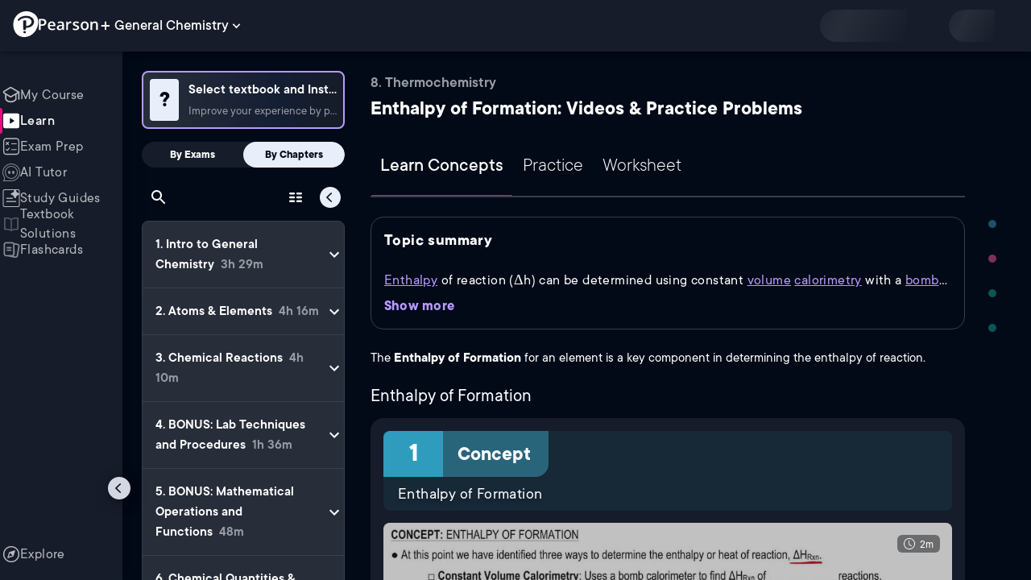

--- FILE ---
content_type: text/html; charset=utf-8
request_url: https://www.pearson.com/channels/general-chemistry/learn/jules/ch-6-thermochemistry/enthalpy-of-formation?CEP=Clutch_SEO
body_size: 57847
content:
<!DOCTYPE html><html lang="en"><head><meta charSet="utf-8"/><meta property="og:type" content="website"/><meta name="viewport" content="width=device-width, initial-scale=1"/><meta name="theme-color" content="#000000"/><meta property="og:image" content="https://www.pearson.com/channels/channels-logo.jpg"/><meta property="twitter:card" content="summary_large_image"/><meta property="twitter:image" content="https://www.pearson.com/channels/channels-logo.jpg"/><title>Enthalpy of Formation Explained: Definition, Examples, Practice &amp; Video Lessons</title><meta property="og:title" content="Enthalpy of Formation Explained: Definition, Examples, Practice &amp; Video Lessons"/><meta property="twitter:title" content="Enthalpy of Formation Explained: Definition, Examples, Practice &amp; Video Lessons"/><meta name="description" content="Master Enthalpy of Formation with free video lessons, step-by-step explanations, practice problems, examples, and FAQs. Learn from expert tutors and get exam-ready!"/><meta property="og:description" content="Master Enthalpy of Formation with free video lessons, step-by-step explanations, practice problems, examples, and FAQs. Learn from expert tutors and get exam-ready!"/><meta property="twitter:description" content="Master Enthalpy of Formation with free video lessons, step-by-step explanations, practice problems, examples, and FAQs. Learn from expert tutors and get exam-ready!"/><link rel="canonical" href="https://www.pearson.com/channels/general-chemistry/learn/jules/ch-6-thermochemistry/enthalpy-of-formation"/><meta property="og:url" content="https://www.pearson.com/channels/general-chemistry/learn/jules/ch-6-thermochemistry/enthalpy-of-formation"/><meta property="twitter:url" content="https://www.pearson.com/channels/general-chemistry/learn/jules/ch-6-thermochemistry/enthalpy-of-formation"/><meta name="next-head-count" content="16"/><meta name="emotion-insertion-point" content=""/><style data-emotion="mui b6nho2 awgou1 q7mezt 10w9fme r9sqo6 1j6t0eb 2xu61f 17do188 1eq0y3y qfpjl9 10r7ggg 1g801pg r7k176 t3p1a1 7mxrdu abqyn 15830to 9vd5ud 11fhglq 1sjqd0u xgb323 hf94ok 1cbf1l2 1mpzjuh 1ynaf2a vh810p j5okow wnfue5 z61e0u 1b8uc0m 1uoklxw 1xdhyk6 l9xe8y">.mui-b6nho2{background-color:#161c29;color:#fefefe;-webkit-transition:box-shadow 300ms cubic-bezier(0.4, 0, 0.2, 1) 0ms;transition:box-shadow 300ms cubic-bezier(0.4, 0, 0.2, 1) 0ms;box-shadow:var(--Paper-shadow);background-image:var(--Paper-overlay);display:-webkit-box;display:-webkit-flex;display:-ms-flexbox;display:flex;-webkit-flex-direction:column;-ms-flex-direction:column;flex-direction:column;width:100%;box-sizing:border-box;-webkit-flex-shrink:0;-ms-flex-negative:0;flex-shrink:0;position:fixed;z-index:1100;top:0;left:auto;right:0;--AppBar-background:#90caf9;--AppBar-color:rgba(0, 0, 0, 0.87);}@media print{.mui-b6nho2{position:absolute;}}.mui-awgou1{position:relative;display:-webkit-box;display:-webkit-flex;display:-ms-flexbox;display:flex;-webkit-align-items:center;-webkit-box-align:center;-ms-flex-align:center;align-items:center;padding-left:16px;padding-right:16px;min-height:56px;}@media (min-width:600px){.mui-awgou1{padding-left:24px;padding-right:24px;}}@media (min-width:0px){@media (orientation: landscape){.mui-awgou1{min-height:48px;}}}@media (min-width:600px){.mui-awgou1{min-height:64px;}}.mui-q7mezt{-webkit-user-select:none;-moz-user-select:none;-ms-user-select:none;user-select:none;width:1em;height:1em;display:inline-block;-webkit-flex-shrink:0;-ms-flex-negative:0;flex-shrink:0;-webkit-transition:fill 200ms cubic-bezier(0.4, 0, 0.2, 1) 0ms;transition:fill 200ms cubic-bezier(0.4, 0, 0.2, 1) 0ms;fill:currentColor;font-size:1.5rem;}.mui-10w9fme{margin:0;-webkit-flex-shrink:0;-ms-flex-negative:0;flex-shrink:0;border-width:0;border-style:solid;border-color:#2d374a;border-bottom-width:thin;}.mui-r9sqo6{display:-webkit-inline-box;display:-webkit-inline-flex;display:-ms-inline-flexbox;display:inline-flex;-webkit-align-items:center;-webkit-box-align:center;-ms-flex-align:center;align-items:center;-webkit-box-pack:center;-ms-flex-pack:center;-webkit-justify-content:center;justify-content:center;position:relative;box-sizing:border-box;-webkit-tap-highlight-color:transparent;background-color:transparent;outline:0;border:0;margin:0;border-radius:0;padding:0;cursor:pointer;-webkit-user-select:none;-moz-user-select:none;-ms-user-select:none;user-select:none;vertical-align:middle;-moz-appearance:none;-webkit-appearance:none;-webkit-text-decoration:none;text-decoration:none;color:inherit;text-align:center;-webkit-flex:0 0 auto;-ms-flex:0 0 auto;flex:0 0 auto;font-size:1.5rem;padding:8px;border-radius:50%;color:#fff;-webkit-transition:background-color 150ms cubic-bezier(0.4, 0, 0.2, 1) 0ms;transition:background-color 150ms cubic-bezier(0.4, 0, 0.2, 1) 0ms;padding:5px;font-size:1.125rem;}.mui-r9sqo6::-moz-focus-inner{border-style:none;}.mui-r9sqo6.Mui-disabled{pointer-events:none;cursor:default;}@media print{.mui-r9sqo6{-webkit-print-color-adjust:exact;color-adjust:exact;}}.mui-r9sqo6.Mui-disabled{background-color:transparent;color:rgba(255, 255, 255, 0.3);}.mui-r9sqo6.MuiIconButton-loading{color:transparent;}.mui-r9sqo6:hover{background-color:transparent;}.mui-r9sqo6:focus-visible{outline:2px solid var(--Text-darkTheme--Default);outline-offset:2px;}.mui-1j6t0eb{overflow:hidden;min-height:48px;-webkit-overflow-scrolling:touch;display:-webkit-box;display:-webkit-flex;display:-ms-flexbox;display:flex;color:var(--Text-darkTheme--Default);}@media (max-width:599.95px){.mui-1j6t0eb .MuiTabs-scrollButtons{display:none;}}.mui-1j6t0eb .MuiTab-root{padding:16px 12px;}.mui-2xu61f{position:relative;display:inline-block;-webkit-flex:1 1 auto;-ms-flex:1 1 auto;flex:1 1 auto;white-space:nowrap;overflow-x:hidden;width:100%;}.mui-17do188{display:-webkit-box;display:-webkit-flex;display:-ms-flexbox;display:flex;}.mui-1eq0y3y{display:-webkit-inline-box;display:-webkit-inline-flex;display:-ms-inline-flexbox;display:inline-flex;-webkit-align-items:center;-webkit-box-align:center;-ms-flex-align:center;align-items:center;-webkit-box-pack:center;-ms-flex-pack:center;-webkit-justify-content:center;justify-content:center;position:relative;box-sizing:border-box;-webkit-tap-highlight-color:transparent;background-color:transparent;outline:0;border:0;margin:0;border-radius:0;padding:0;cursor:pointer;-webkit-user-select:none;-moz-user-select:none;-ms-user-select:none;user-select:none;vertical-align:middle;-moz-appearance:none;-webkit-appearance:none;-webkit-text-decoration:none;text-decoration:none;color:inherit;font-family:TT Commons;font-weight:500;font-size:0.875rem;line-height:1.25;text-transform:uppercase;max-width:360px;min-width:90px;position:relative;min-height:48px;-webkit-flex-shrink:0;-ms-flex-negative:0;flex-shrink:0;padding:12px 16px;overflow:hidden;white-space:normal;text-align:center;-webkit-flex-direction:column;-ms-flex-direction:column;flex-direction:column;color:rgba(255, 255, 255, 0.7);font-size:24px;text-transform:none;padding:16px 12px;}.mui-1eq0y3y::-moz-focus-inner{border-style:none;}.mui-1eq0y3y.Mui-disabled{pointer-events:none;cursor:default;}@media print{.mui-1eq0y3y{-webkit-print-color-adjust:exact;color-adjust:exact;}}.mui-1eq0y3y.Mui-selected{color:#90caf9;}.mui-1eq0y3y.Mui-disabled{color:rgba(255, 255, 255, 0.5);}.mui-1eq0y3y.Mui-selected{font-weight:700;}.mui-qfpjl9{position:absolute;height:2px;bottom:0;width:100%;-webkit-transition:all 300ms cubic-bezier(0.4, 0, 0.2, 1) 0ms;transition:all 300ms cubic-bezier(0.4, 0, 0.2, 1) 0ms;background-color:#90caf9;background-color:var(--Base-Brand-Primary);height:3px;border-radius:4px 4px 0 0;}.mui-10r7ggg{list-style:none;margin:0;padding:0;position:relative;-webkit-align-self:stretch;-ms-flex-item-align:stretch;align-self:stretch;box-sizing:border-box;width:100%;background-color:var(--background-dark-theme-bg-level-2);border-radius:8px;border:1px solid var(--Border-darkTheme--border);overflow-x:hidden;}.mui-10r7ggg::-webkit-scrollbar-button{display:none;}.mui-10r7ggg::-webkit-scrollbar{width:8px;}.mui-10r7ggg::-webkit-scrollbar-thumb{width:8px;background:var(--Swatch-Light-900);border-radius:20px;visibility:hidden;}.mui-10r7ggg:hover::-webkit-scrollbar-thumb{visibility:visible;}.mui-1g801pg{display:-webkit-box;display:-webkit-flex;display:-ms-flexbox;display:flex;-webkit-box-pack:start;-ms-flex-pack:start;-webkit-justify-content:flex-start;justify-content:flex-start;-webkit-align-items:center;-webkit-box-align:center;-ms-flex-align:center;align-items:center;position:relative;-webkit-text-decoration:none;text-decoration:none;width:100%;box-sizing:border-box;text-align:left;border-bottom:1px solid #2d374a;-webkit-background-clip:padding-box;background-clip:padding-box;padding-top:12px;padding-bottom:12px;border-color:#2d374a;}.mui-r7k176{display:-webkit-inline-box;display:-webkit-inline-flex;display:-ms-inline-flexbox;display:inline-flex;-webkit-align-items:center;-webkit-box-align:center;-ms-flex-align:center;align-items:center;-webkit-box-pack:center;-ms-flex-pack:center;-webkit-justify-content:center;justify-content:center;position:relative;box-sizing:border-box;-webkit-tap-highlight-color:transparent;background-color:transparent;outline:0;border:0;margin:0;border-radius:0;padding:0;cursor:pointer;-webkit-user-select:none;-moz-user-select:none;-ms-user-select:none;user-select:none;vertical-align:middle;-moz-appearance:none;-webkit-appearance:none;-webkit-text-decoration:none;text-decoration:none;color:inherit;display:-webkit-box;display:-webkit-flex;display:-ms-flexbox;display:flex;-webkit-box-flex:1;-webkit-flex-grow:1;-ms-flex-positive:1;flex-grow:1;-webkit-box-pack:start;-ms-flex-pack:start;-webkit-justify-content:flex-start;justify-content:flex-start;-webkit-align-items:center;-webkit-box-align:center;-ms-flex-align:center;align-items:center;position:relative;-webkit-text-decoration:none;text-decoration:none;min-width:0;box-sizing:border-box;text-align:left;padding-top:8px;padding-bottom:8px;-webkit-transition:background-color 150ms cubic-bezier(0.4, 0, 0.2, 1) 0ms;transition:background-color 150ms cubic-bezier(0.4, 0, 0.2, 1) 0ms;padding:0 0 0 16px!important;}.mui-r7k176::-moz-focus-inner{border-style:none;}.mui-r7k176.Mui-disabled{pointer-events:none;cursor:default;}@media print{.mui-r7k176{-webkit-print-color-adjust:exact;color-adjust:exact;}}.mui-r7k176:hover{-webkit-text-decoration:none;text-decoration:none;background-color:rgba(255, 255, 255, 0.08);}@media (hover: none){.mui-r7k176:hover{background-color:transparent;}}.mui-r7k176.Mui-selected{background-color:rgba(144, 202, 249, 0.16);}.mui-r7k176.Mui-selected.Mui-focusVisible{background-color:rgba(144, 202, 249, 0.28);}.mui-r7k176.Mui-selected:hover{background-color:rgba(144, 202, 249, 0.24);}@media (hover: none){.mui-r7k176.Mui-selected:hover{background-color:rgba(144, 202, 249, 0.16);}}.mui-r7k176.Mui-focusVisible{background-color:rgba(255, 255, 255, 0.12);}.mui-r7k176.Mui-disabled{opacity:0.38;}.mui-r7k176:hover{background-color:transparent;}.mui-r7k176.Mui-selected{background-color:transparent;}.mui-r7k176.Mui-selected:hover{background-color:transparent;}.mui-t3p1a1{-webkit-flex:1 1 auto;-ms-flex:1 1 auto;flex:1 1 auto;min-width:0;margin-top:4px;margin-bottom:4px;}.MuiTypography-root:where(.mui-t3p1a1 .MuiListItemText-primary){display:block;}.MuiTypography-root:where(.mui-t3p1a1 .MuiListItemText-secondary){display:block;}.mui-7mxrdu{display:-webkit-inline-box;display:-webkit-inline-flex;display:-ms-inline-flexbox;display:inline-flex;-webkit-align-items:center;-webkit-box-align:center;-ms-flex-align:center;align-items:center;-webkit-box-pack:center;-ms-flex-pack:center;-webkit-justify-content:center;justify-content:center;position:relative;box-sizing:border-box;-webkit-tap-highlight-color:transparent;background-color:transparent;outline:0;border:0;margin:0;border-radius:0;padding:0;cursor:pointer;-webkit-user-select:none;-moz-user-select:none;-ms-user-select:none;user-select:none;vertical-align:middle;-moz-appearance:none;-webkit-appearance:none;-webkit-text-decoration:none;text-decoration:none;color:inherit;font-family:TT Commons;font-weight:500;font-size:0.875rem;line-height:1.75;text-transform:uppercase;min-width:64px;padding:6px 16px;border:0;border-radius:4px;-webkit-transition:background-color 250ms cubic-bezier(0.4, 0, 0.2, 1) 0ms,box-shadow 250ms cubic-bezier(0.4, 0, 0.2, 1) 0ms,border-color 250ms cubic-bezier(0.4, 0, 0.2, 1) 0ms,color 250ms cubic-bezier(0.4, 0, 0.2, 1) 0ms;transition:background-color 250ms cubic-bezier(0.4, 0, 0.2, 1) 0ms,box-shadow 250ms cubic-bezier(0.4, 0, 0.2, 1) 0ms,border-color 250ms cubic-bezier(0.4, 0, 0.2, 1) 0ms,color 250ms cubic-bezier(0.4, 0, 0.2, 1) 0ms;padding:6px 8px;color:var(--variant-textColor);background-color:var(--variant-textBg);--variant-textColor:#90caf9;--variant-outlinedColor:#90caf9;--variant-outlinedBorder:rgba(144, 202, 249, 0.5);--variant-containedColor:rgba(0, 0, 0, 0.87);--variant-containedBg:#90caf9;padding:4px 5px;font-size:0.8125rem;box-shadow:none;-webkit-transition:background-color 250ms cubic-bezier(0.4, 0, 0.2, 1) 0ms,box-shadow 250ms cubic-bezier(0.4, 0, 0.2, 1) 0ms,border-color 250ms cubic-bezier(0.4, 0, 0.2, 1) 0ms;transition:background-color 250ms cubic-bezier(0.4, 0, 0.2, 1) 0ms,box-shadow 250ms cubic-bezier(0.4, 0, 0.2, 1) 0ms,border-color 250ms cubic-bezier(0.4, 0, 0.2, 1) 0ms;text-transform:none;}.mui-7mxrdu::-moz-focus-inner{border-style:none;}.mui-7mxrdu.Mui-disabled{pointer-events:none;cursor:default;}@media print{.mui-7mxrdu{-webkit-print-color-adjust:exact;color-adjust:exact;}}.mui-7mxrdu:hover{-webkit-text-decoration:none;text-decoration:none;}.mui-7mxrdu.Mui-disabled{color:rgba(255, 255, 255, 0.3);}@media (hover: hover){.mui-7mxrdu:hover{--variant-containedBg:#42a5f5;--variant-textBg:rgba(144, 202, 249, 0.08);--variant-outlinedBorder:#90caf9;--variant-outlinedBg:rgba(144, 202, 249, 0.08);}}.mui-7mxrdu:hover{box-shadow:none;}.mui-7mxrdu.Mui-focusVisible{box-shadow:none;}.mui-7mxrdu:active{box-shadow:none;}.mui-7mxrdu.Mui-disabled{box-shadow:none;}.mui-7mxrdu.MuiButton-loading{color:transparent;}.mui-abqyn{height:0;overflow:hidden;-webkit-transition:height 300ms cubic-bezier(0.4, 0, 0.2, 1) 0ms;transition:height 300ms cubic-bezier(0.4, 0, 0.2, 1) 0ms;visibility:hidden;}.mui-15830to{display:-webkit-box;display:-webkit-flex;display:-ms-flexbox;display:flex;width:100%;}.mui-9vd5ud{width:100%;}.mui-11fhglq{list-style:none;margin:0;padding:0;position:relative;}.mui-1sjqd0u{display:-webkit-box;display:-webkit-flex;display:-ms-flexbox;display:flex;-webkit-box-pack:start;-ms-flex-pack:start;-webkit-justify-content:flex-start;justify-content:flex-start;-webkit-align-items:center;-webkit-box-align:center;-ms-flex-align:center;align-items:center;position:relative;-webkit-text-decoration:none;text-decoration:none;width:100%;box-sizing:border-box;text-align:left;border-bottom:1px solid #2d374a;-webkit-background-clip:padding-box;background-clip:padding-box;padding-top:12px;padding-bottom:12px;border-color:#2d374a;position:relative;}.mui-xgb323{display:-webkit-inline-box;display:-webkit-inline-flex;display:-ms-inline-flexbox;display:inline-flex;-webkit-align-items:center;-webkit-box-align:center;-ms-flex-align:center;align-items:center;-webkit-box-pack:center;-ms-flex-pack:center;-webkit-justify-content:center;justify-content:center;position:relative;box-sizing:border-box;-webkit-tap-highlight-color:transparent;background-color:transparent;outline:0;border:0;margin:0;border-radius:0;padding:0;cursor:pointer;-webkit-user-select:none;-moz-user-select:none;-ms-user-select:none;user-select:none;vertical-align:middle;-moz-appearance:none;-webkit-appearance:none;-webkit-text-decoration:none;text-decoration:none;color:inherit;display:-webkit-box;display:-webkit-flex;display:-ms-flexbox;display:flex;-webkit-box-flex:1;-webkit-flex-grow:1;-ms-flex-positive:1;flex-grow:1;-webkit-box-pack:start;-ms-flex-pack:start;-webkit-justify-content:flex-start;justify-content:flex-start;-webkit-align-items:center;-webkit-box-align:center;-ms-flex-align:center;align-items:center;position:relative;-webkit-text-decoration:none;text-decoration:none;min-width:0;box-sizing:border-box;text-align:left;padding-top:8px;padding-bottom:8px;-webkit-transition:background-color 150ms cubic-bezier(0.4, 0, 0.2, 1) 0ms;transition:background-color 150ms cubic-bezier(0.4, 0, 0.2, 1) 0ms;padding:0px;}.mui-xgb323::-moz-focus-inner{border-style:none;}.mui-xgb323.Mui-disabled{pointer-events:none;cursor:default;}@media print{.mui-xgb323{-webkit-print-color-adjust:exact;color-adjust:exact;}}.mui-xgb323:hover{-webkit-text-decoration:none;text-decoration:none;background-color:rgba(255, 255, 255, 0.08);}@media (hover: none){.mui-xgb323:hover{background-color:transparent;}}.mui-xgb323.Mui-selected{background-color:rgba(144, 202, 249, 0.16);}.mui-xgb323.Mui-selected.Mui-focusVisible{background-color:rgba(144, 202, 249, 0.28);}.mui-xgb323.Mui-selected:hover{background-color:rgba(144, 202, 249, 0.24);}@media (hover: none){.mui-xgb323.Mui-selected:hover{background-color:rgba(144, 202, 249, 0.16);}}.mui-xgb323.Mui-focusVisible{background-color:rgba(255, 255, 255, 0.12);}.mui-xgb323.Mui-disabled{opacity:0.38;}.mui-xgb323:hover{background-color:transparent;}.mui-xgb323.Mui-selected{background-color:transparent;}.mui-xgb323.Mui-selected:hover{background-color:transparent;}.mui-hf94ok{-webkit-flex:1 1 auto;-ms-flex:1 1 auto;flex:1 1 auto;min-width:0;margin-top:4px;margin-bottom:4px;padding-left:56px;padding-left:24px;}.MuiTypography-root:where(.mui-hf94ok .MuiListItemText-primary){display:block;}.MuiTypography-root:where(.mui-hf94ok .MuiListItemText-secondary){display:block;}.mui-1cbf1l2{height:0;overflow:hidden;-webkit-transition:height 300ms cubic-bezier(0.4, 0, 0.2, 1) 0ms;transition:height 300ms cubic-bezier(0.4, 0, 0.2, 1) 0ms;height:auto;overflow:visible;}.mui-1mpzjuh{display:-webkit-inline-box;display:-webkit-inline-flex;display:-ms-inline-flexbox;display:inline-flex;-webkit-align-items:center;-webkit-box-align:center;-ms-flex-align:center;align-items:center;-webkit-box-pack:center;-ms-flex-pack:center;-webkit-justify-content:center;justify-content:center;position:relative;box-sizing:border-box;-webkit-tap-highlight-color:transparent;background-color:transparent;outline:0;border:0;margin:0;border-radius:0;padding:0;cursor:pointer;-webkit-user-select:none;-moz-user-select:none;-ms-user-select:none;user-select:none;vertical-align:middle;-moz-appearance:none;-webkit-appearance:none;-webkit-text-decoration:none;text-decoration:none;color:inherit;text-align:center;-webkit-flex:0 0 auto;-ms-flex:0 0 auto;flex:0 0 auto;font-size:1.5rem;padding:8px;border-radius:50%;color:#fff;-webkit-transition:background-color 150ms cubic-bezier(0.4, 0, 0.2, 1) 0ms;transition:background-color 150ms cubic-bezier(0.4, 0, 0.2, 1) 0ms;padding:12px;font-size:1.75rem;}.mui-1mpzjuh::-moz-focus-inner{border-style:none;}.mui-1mpzjuh.Mui-disabled{pointer-events:none;cursor:default;}@media print{.mui-1mpzjuh{-webkit-print-color-adjust:exact;color-adjust:exact;}}.mui-1mpzjuh.Mui-disabled{background-color:transparent;color:rgba(255, 255, 255, 0.3);}.mui-1mpzjuh.MuiIconButton-loading{color:transparent;}.mui-1mpzjuh:hover{background-color:transparent;}.mui-1mpzjuh:focus-visible{outline:2px solid var(--Text-darkTheme--Default);outline-offset:2px;}.mui-1ynaf2a{display:-webkit-inline-box;display:-webkit-inline-flex;display:-ms-inline-flexbox;display:inline-flex;-webkit-align-items:center;-webkit-box-align:center;-ms-flex-align:center;align-items:center;-webkit-box-pack:center;-ms-flex-pack:center;-webkit-justify-content:center;justify-content:center;position:relative;box-sizing:border-box;-webkit-tap-highlight-color:transparent;background-color:transparent;outline:0;border:0;margin:0;border-radius:0;padding:0;cursor:pointer;-webkit-user-select:none;-moz-user-select:none;-ms-user-select:none;user-select:none;vertical-align:middle;-moz-appearance:none;-webkit-appearance:none;-webkit-text-decoration:none;text-decoration:none;color:inherit;text-align:center;-webkit-flex:0 0 auto;-ms-flex:0 0 auto;flex:0 0 auto;font-size:1.5rem;padding:8px;border-radius:50%;color:#fff;-webkit-transition:background-color 150ms cubic-bezier(0.4, 0, 0.2, 1) 0ms;transition:background-color 150ms cubic-bezier(0.4, 0, 0.2, 1) 0ms;--IconButton-hoverBg:rgba(255, 255, 255, 0.08);padding:12px;font-size:1.75rem;}.mui-1ynaf2a::-moz-focus-inner{border-style:none;}.mui-1ynaf2a.Mui-disabled{pointer-events:none;cursor:default;}@media print{.mui-1ynaf2a{-webkit-print-color-adjust:exact;color-adjust:exact;}}.mui-1ynaf2a:hover{background-color:var(--IconButton-hoverBg);}@media (hover: none){.mui-1ynaf2a:hover{background-color:transparent;}}.mui-1ynaf2a.Mui-disabled{background-color:transparent;color:rgba(255, 255, 255, 0.3);}.mui-1ynaf2a.MuiIconButton-loading{color:transparent;}.mui-1ynaf2a:hover{background-color:transparent;}.mui-1ynaf2a:focus-visible{outline:2px solid var(--Text-darkTheme--Default);outline-offset:2px;}.mui-vh810p{-webkit-user-select:none;-moz-user-select:none;-ms-user-select:none;user-select:none;width:1em;height:1em;display:inline-block;-webkit-flex-shrink:0;-ms-flex-negative:0;flex-shrink:0;-webkit-transition:fill 200ms cubic-bezier(0.4, 0, 0.2, 1) 0ms;transition:fill 200ms cubic-bezier(0.4, 0, 0.2, 1) 0ms;fill:currentColor;font-size:1.25rem;}.mui-j5okow{background-color:#161c29;color:#fefefe;-webkit-transition:box-shadow 300ms cubic-bezier(0.4, 0, 0.2, 1) 0ms;transition:box-shadow 300ms cubic-bezier(0.4, 0, 0.2, 1) 0ms;border-radius:4px;box-shadow:var(--Paper-shadow);background-image:var(--Paper-overlay);position:relative;-webkit-transition:margin 150ms cubic-bezier(0.4, 0, 0.2, 1) 0ms;transition:margin 150ms cubic-bezier(0.4, 0, 0.2, 1) 0ms;overflow-anchor:none;border-radius:0;}.mui-j5okow::before{position:absolute;left:0;top:-1px;right:0;height:1px;content:"";opacity:1;background-color:#2d374a;-webkit-transition:opacity 150ms cubic-bezier(0.4, 0, 0.2, 1) 0ms,background-color 150ms cubic-bezier(0.4, 0, 0.2, 1) 0ms;transition:opacity 150ms cubic-bezier(0.4, 0, 0.2, 1) 0ms,background-color 150ms cubic-bezier(0.4, 0, 0.2, 1) 0ms;}.mui-j5okow:first-of-type::before{display:none;}.mui-j5okow.Mui-expanded::before{opacity:0;}.mui-j5okow.Mui-expanded:first-of-type{margin-top:0;}.mui-j5okow.Mui-expanded:last-of-type{margin-bottom:0;}.mui-j5okow.Mui-expanded+.mui-j5okow.Mui-expanded::before{display:none;}.mui-j5okow.Mui-disabled{background-color:rgba(255, 255, 255, 0.12);}.mui-j5okow:first-of-type{border-top-left-radius:4px;border-top-right-radius:4px;}.mui-j5okow:last-of-type{border-bottom-left-radius:4px;border-bottom-right-radius:4px;}@supports (-ms-ime-align: auto){.mui-j5okow:last-of-type{border-bottom-left-radius:0;border-bottom-right-radius:0;}}.mui-j5okow.Mui-expanded{margin:16px 0;}.mui-wnfue5{all:unset;}.mui-z61e0u{display:-webkit-inline-box;display:-webkit-inline-flex;display:-ms-inline-flexbox;display:inline-flex;-webkit-align-items:center;-webkit-box-align:center;-ms-flex-align:center;align-items:center;-webkit-box-pack:center;-ms-flex-pack:center;-webkit-justify-content:center;justify-content:center;position:relative;box-sizing:border-box;-webkit-tap-highlight-color:transparent;background-color:transparent;outline:0;border:0;margin:0;border-radius:0;padding:0;cursor:pointer;-webkit-user-select:none;-moz-user-select:none;-ms-user-select:none;user-select:none;vertical-align:middle;-moz-appearance:none;-webkit-appearance:none;-webkit-text-decoration:none;text-decoration:none;color:inherit;display:-webkit-box;display:-webkit-flex;display:-ms-flexbox;display:flex;width:100%;min-height:48px;padding:0px 16px;-webkit-transition:min-height 150ms cubic-bezier(0.4, 0, 0.2, 1) 0ms,background-color 150ms cubic-bezier(0.4, 0, 0.2, 1) 0ms;transition:min-height 150ms cubic-bezier(0.4, 0, 0.2, 1) 0ms,background-color 150ms cubic-bezier(0.4, 0, 0.2, 1) 0ms;}.mui-z61e0u::-moz-focus-inner{border-style:none;}.mui-z61e0u.Mui-disabled{pointer-events:none;cursor:default;}@media print{.mui-z61e0u{-webkit-print-color-adjust:exact;color-adjust:exact;}}.mui-z61e0u.Mui-focusVisible{background-color:rgba(255, 255, 255, 0.12);}.mui-z61e0u.Mui-disabled{opacity:0.38;}.mui-z61e0u:hover:not(.Mui-disabled){cursor:pointer;}.mui-z61e0u.Mui-expanded{min-height:64px;}.mui-1b8uc0m{display:-webkit-box;display:-webkit-flex;display:-ms-flexbox;display:flex;text-align:start;-webkit-box-flex:1;-webkit-flex-grow:1;-ms-flex-positive:1;flex-grow:1;margin:12px 0;-webkit-transition:margin 150ms cubic-bezier(0.4, 0, 0.2, 1) 0ms;transition:margin 150ms cubic-bezier(0.4, 0, 0.2, 1) 0ms;}.mui-1b8uc0m.Mui-expanded{margin:20px 0;}.mui-1uoklxw{display:-webkit-box;display:-webkit-flex;display:-ms-flexbox;display:flex;color:#fff;-webkit-transform:rotate(0deg);-moz-transform:rotate(0deg);-ms-transform:rotate(0deg);transform:rotate(0deg);-webkit-transition:-webkit-transform 150ms cubic-bezier(0.4, 0, 0.2, 1) 0ms;transition:transform 150ms cubic-bezier(0.4, 0, 0.2, 1) 0ms;}.mui-1uoklxw.Mui-expanded{-webkit-transform:rotate(180deg);-moz-transform:rotate(180deg);-ms-transform:rotate(180deg);transform:rotate(180deg);}.mui-l9xe8y{padding:8px 16px 16px;}</style><link rel="icon" href="https://www.pearson.com/etc/designs/global-store/pearsonplus/favicon.ico"/><link rel="shortcut icon" href="https://www.pearson.com/etc/designs/global-store/pearsonplus/favicon.ico"/><link rel="apple-touch-icon" href="/logo192.png"/><link rel="preload" as="script" href="https://www.pearson.com/assets/0bb383db49167f794e266452faa1fa11422373f0727"/><link rel="preload" href="https://static.studychannel.pearsonprd.tech/fonts/tt-commons.css" as="style"/><link rel="stylesheet" href="https://static.studychannel.pearsonprd.tech/fonts/tt-commons.css"/><link rel="preload" href="/channels/_next/static/css/662d22eba9c66389.css" as="style"/><link rel="stylesheet" href="/channels/_next/static/css/662d22eba9c66389.css" data-n-g=""/><link rel="preload" href="/channels/_next/static/css/b4813fa38d5a3705.css" as="style"/><link rel="stylesheet" href="/channels/_next/static/css/b4813fa38d5a3705.css" data-n-p=""/><link rel="preload" href="/channels/_next/static/css/105a4832be464467.css" as="style"/><link rel="stylesheet" href="/channels/_next/static/css/105a4832be464467.css" data-n-p=""/><link rel="preload" href="/channels/_next/static/css/df940a474ef8b496.css" as="style"/><link rel="stylesheet" href="/channels/_next/static/css/df940a474ef8b496.css" data-n-p=""/><link rel="preload" href="/channels/_next/static/css/6f2892d9fd7fd495.css" as="style"/><link rel="stylesheet" href="/channels/_next/static/css/6f2892d9fd7fd495.css" data-n-p=""/><link rel="preload" href="/channels/_next/static/css/5fb82a48424bfd07.css" as="style"/><link rel="stylesheet" href="/channels/_next/static/css/5fb82a48424bfd07.css" data-n-p=""/><link rel="preload" href="/channels/_next/static/css/8cbefdb6a90a78c2.css" as="style"/><link rel="stylesheet" href="/channels/_next/static/css/8cbefdb6a90a78c2.css" data-n-p=""/><link rel="preload" href="/channels/_next/static/css/3b991a5ed2baf5c5.css" as="style"/><link rel="stylesheet" href="/channels/_next/static/css/3b991a5ed2baf5c5.css" data-n-p=""/><noscript data-n-css=""></noscript><script type="text/javascript" src="https://www.pearson.com/assets/0bb383db49167f794e266452faa1fa11422373f0727"  ></script><script defer="" nomodule="" src="/channels/_next/static/chunks/polyfills-42372ed130431b0a.js"></script><script src="/channels/_next/static/chunks/webpack-10f55f2c68d1c88e.js" defer=""></script><script src="/channels/_next/static/chunks/framework-945b357d4a851f4b.js" defer=""></script><script src="/channels/_next/static/chunks/main-1da665e70e46b984.js" defer=""></script><script src="/channels/_next/static/chunks/pages/_app-4a3b19b4e6b044e0.js" defer=""></script><script src="/channels/_next/static/chunks/9353-8825306d3ae48c9f.js" defer=""></script><script src="/channels/_next/static/chunks/2812-f0f928770d9a2379.js" defer=""></script><script src="/channels/_next/static/chunks/2515-f5152e1069ade688.js" defer=""></script><script src="/channels/_next/static/chunks/1218-2c9e2d50d557f6c9.js" defer=""></script><script src="/channels/_next/static/chunks/9470-503b15789f1f9275.js" defer=""></script><script src="/channels/_next/static/chunks/3075-a52312b495f38e1c.js" defer=""></script><script src="/channels/_next/static/chunks/4859-0c0a5402c9c8cf40.js" defer=""></script><script src="/channels/_next/static/chunks/8738-1d90454d6c3295da.js" defer=""></script><script src="/channels/_next/static/chunks/6009-ec61950aa933d873.js" defer=""></script><script src="/channels/_next/static/chunks/1036-f355cc71448ce558.js" defer=""></script><script src="/channels/_next/static/chunks/4496-c861fcdcf53199ab.js" defer=""></script><script src="/channels/_next/static/chunks/2224-5ff1ed9602418fc3.js" defer=""></script><script src="/channels/_next/static/chunks/7161-d777059e177a3510.js" defer=""></script><script src="/channels/_next/static/chunks/7817-33490e0da84b2242.js" defer=""></script><script src="/channels/_next/static/chunks/5977-8dab3b1a1ad109e5.js" defer=""></script><script src="/channels/_next/static/chunks/6444-de6e877378585d07.js" defer=""></script><script src="/channels/_next/static/chunks/3861-c6bae2b8b168a39a.js" defer=""></script><script src="/channels/_next/static/chunks/7921-2de4528359360c00.js" defer=""></script><script src="/channels/_next/static/chunks/4956-aed7239f855eb643.js" defer=""></script><script src="/channels/_next/static/chunks/2556-82993d6729c4104f.js" defer=""></script><script src="/channels/_next/static/chunks/2092-38bc2d4b480fb476.js" defer=""></script><script src="/channels/_next/static/chunks/5395-a93bd3b092c20e48.js" defer=""></script><script src="/channels/_next/static/chunks/4967-dd99c78d5e810804.js" defer=""></script><script src="/channels/_next/static/chunks/pages/%5BcourseId%5D/learn/%5BtutorSeoUrl%5D/%5BchapterSeoUrl%5D/%5BtopicSeoUrl%5D-b81365271d4f7a93.js" defer=""></script><script src="/channels/_next/static/Ukv5DBzTkhenZkVo55s80/_buildManifest.js" defer=""></script><script src="/channels/_next/static/Ukv5DBzTkhenZkVo55s80/_ssgManifest.js" defer=""></script>
                              <script>!function(e){var n="https://s.go-mpulse.net/boomerang/";if("False"=="True")e.BOOMR_config=e.BOOMR_config||{},e.BOOMR_config.PageParams=e.BOOMR_config.PageParams||{},e.BOOMR_config.PageParams.pci=!0,n="https://s2.go-mpulse.net/boomerang/";if(window.BOOMR_API_key="XCNNJ-G8PCV-U855W-LP259-ULUSU",function(){function e(){if(!r){var e=document.createElement("script");e.id="boomr-scr-as",e.src=window.BOOMR.url,e.async=!0,o.appendChild(e),r=!0}}function t(e){r=!0;var n,t,a,i,d=document,O=window;if(window.BOOMR.snippetMethod=e?"if":"i",t=function(e,n){var t=d.createElement("script");t.id=n||"boomr-if-as",t.src=window.BOOMR.url,BOOMR_lstart=(new Date).getTime(),e=e||d.body,e.appendChild(t)},!window.addEventListener&&window.attachEvent&&navigator.userAgent.match(/MSIE [67]\./))return window.BOOMR.snippetMethod="s",void t(o,"boomr-async");a=document.createElement("IFRAME"),a.src="about:blank",a.title="",a.role="presentation",a.loading="eager",i=(a.frameElement||a).style,i.width=0,i.height=0,i.border=0,i.display="none",o.appendChild(a);try{O=a.contentWindow,d=O.document.open()}catch(_){n=document.domain,a.src="javascript:var d=document.open();d.domain='"+n+"';void 0;",O=a.contentWindow,d=O.document.open()}if(n)d._boomrl=function(){this.domain=n,t()},d.write("<bo"+"dy onload='document._boomrl();'>");else if(O._boomrl=function(){t()},O.addEventListener)O.addEventListener("load",O._boomrl,!1);else if(O.attachEvent)O.attachEvent("onload",O._boomrl);d.close()}function a(e){window.BOOMR_onload=e&&e.timeStamp||(new Date).getTime()}if(!window.BOOMR||!window.BOOMR.version&&!window.BOOMR.snippetExecuted){window.BOOMR=window.BOOMR||{},window.BOOMR.snippetStart=(new Date).getTime(),window.BOOMR.snippetExecuted=!0,window.BOOMR.snippetVersion=14,window.BOOMR.url=n+"XCNNJ-G8PCV-U855W-LP259-ULUSU";var i=document.currentScript||document.getElementsByTagName("script")[0],o=i.parentNode,r=!1,d=document.createElement("link");if(d.relList&&"function"==typeof d.relList.supports&&d.relList.supports("preload")&&"as"in d)window.BOOMR.snippetMethod="p",d.href=window.BOOMR.url,d.rel="preload",d.as="script",d.addEventListener("load",e),d.addEventListener("error",function(){t(!0)}),setTimeout(function(){if(!r)t(!0)},3e3),BOOMR_lstart=(new Date).getTime(),o.appendChild(d);else t(!1);if(window.addEventListener)window.addEventListener("load",a,!1);else if(window.attachEvent)window.attachEvent("onload",a)}}(),"".length>0)if(e&&"performance"in e&&e.performance&&"function"==typeof e.performance.setResourceTimingBufferSize)e.performance.setResourceTimingBufferSize();!function(){if(BOOMR=e.BOOMR||{},BOOMR.plugins=BOOMR.plugins||{},!BOOMR.plugins.AK){var n=""=="true"?1:0,t="",a="aoattkaxge7222liazhq-f-1c05f5156-clientnsv4-s.akamaihd.net",i="false"=="true"?2:1,o={"ak.v":"39","ak.cp":"1904824","ak.ai":parseInt("503985",10),"ak.ol":"0","ak.cr":9,"ak.ipv":4,"ak.proto":"h2","ak.rid":"f1707d09","ak.r":47376,"ak.a2":n,"ak.m":"x","ak.n":"essl","ak.bpcip":"3.129.57.0","ak.cport":35720,"ak.gh":"23.200.85.112","ak.quicv":"","ak.tlsv":"tls1.3","ak.0rtt":"","ak.0rtt.ed":"","ak.csrc":"-","ak.acc":"","ak.t":"1768425039","ak.ak":"hOBiQwZUYzCg5VSAfCLimQ==7z9ef2WZdt5+A6cXiPe3kFjY98JQoMy0eCTOVz1W2hl61AADf8HfvRlDAhXmKlD+my42Fi+WZ9sf8l46iUkyAV0KXEU1mlW8bHAsjF8iODqQChEi282dlOzd4WSEB2LLdCqiZOajnECxV9uXks6GdpMcGzOSZcBpgUNl5D/qVp458jC1KU4gGC436XcONMN/mX7p0A2DDk9ghPgnjWOvnuwoj3yggNNYbr707hcVY2n12WoKSrM+w9CHS9wYmgaXQiBmqXGijIDgDqvw3dJsvbE/TcaPa1d1X6pgojEM/3fMdStrRo/pJnxzzgDjis3EcRynoaC7JO7C/EFY81AzTg7JgpuBawN54QiNNIKFuEmzkjOcUbkIZqUFfQW5DN/gdcpA3JDDaM0t29Bbh/I9AiJexv+SHRzyyuu6kaPUgRo=","ak.pv":"177","ak.dpoabenc":"","ak.tf":i};if(""!==t)o["ak.ruds"]=t;var r={i:!1,av:function(n){var t="http.initiator";if(n&&(!n[t]||"spa_hard"===n[t]))o["ak.feo"]=void 0!==e.aFeoApplied?1:0,BOOMR.addVar(o)},rv:function(){var e=["ak.bpcip","ak.cport","ak.cr","ak.csrc","ak.gh","ak.ipv","ak.m","ak.n","ak.ol","ak.proto","ak.quicv","ak.tlsv","ak.0rtt","ak.0rtt.ed","ak.r","ak.acc","ak.t","ak.tf"];BOOMR.removeVar(e)}};BOOMR.plugins.AK={akVars:o,akDNSPreFetchDomain:a,init:function(){if(!r.i){var e=BOOMR.subscribe;e("before_beacon",r.av,null,null),e("onbeacon",r.rv,null,null),r.i=!0}return this},is_complete:function(){return!0}}}}()}(window);</script></head><body class="study-theme-dark"><div id="__next"><div id="root"><a class="PUOR6p" href="#main-content-starts">Skip to main content</a><div class="S_xlzd"><header class="MuiPaper-root MuiPaper-elevation MuiPaper-elevation4 MuiAppBar-root MuiAppBar-colorPrimary MuiAppBar-positionFixed _9lQJQ_ mui-fixed mui-b6nho2" id="mainHeader" style="--Paper-shadow:0px 2px 4px -1px rgba(0,0,0,0.2),0px 4px 5px 0px rgba(0,0,0,0.14),0px 1px 10px 0px rgba(0,0,0,0.12);--Paper-overlay:linear-gradient(rgba(255, 255, 255, 0.092), rgba(255, 255, 255, 0.092))"><div class="MuiToolbar-root MuiToolbar-gutters MuiToolbar-regular v_I_em mui-awgou1"><div><a href="https://www.pearson.com/en-us/pearsonplus.html" class="w9JKWE" tabindex="0" role="button"><img src="/channels/images/PearsonLogo.svg" class="WN5pdq" alt="Pearson+ Logo" width="32" height="32"/><img role="presentation" src="/channels/images/PearsonLogoText.svg" class="RKsB3s" alt="Pearson+ Logo" width="88" height="18"/></a></div><button id=":R16al3l96:" class="gdM_Ks" aria-expanded="false" aria-controls="channelsModal"><p class="aVkELG">General Chemistry</p><svg class="MuiSvgIcon-root MuiSvgIcon-fontSizeMedium _4PuOGb mui-q7mezt" focusable="false" aria-hidden="true" viewBox="0 0 24 24"><path d="M7.41 8.59 12 13.17l4.59-4.58L18 10l-6 6-6-6z"></path></svg></button><div class="ZPRem8"><div class="JRTxfl"><div class="ZeKf_n vDS8QF"><div class="S0a0BQ" style="width:100%;height:100%"><span></span></div></div><div class="ZeKf_n"><div class="S0a0BQ" style="width:100%;height:100%"><span></span></div></div></div></div></div></header><div class="mL_aZ_"><div style="top:58px" class="IHblgN"><nav aria-label="channel" class="K2kWMu"><div role="list" class="V4mDev"><span role="listitem" class="_7BFWe2" data-coachmark="{&quot;position&quot;:&quot;bottom&quot;,&quot;offset&quot;:[0,10],&quot;step&quot;:1,&quot;label&quot;:&quot;My Course&quot;,&quot;text&quot;:&quot;Create a personalized study plan and get recommended content.&quot;}"><a class="vUU_gl" href="/channels/general-chemistry"><span>My Course</span></a></span><span role="listitem" class="_7BFWe2 J_b8mp" data-coachmark="{&quot;position&quot;:&quot;bottom&quot;,&quot;offset&quot;:[0,10],&quot;step&quot;:2,&quot;label&quot;:&quot;Learn&quot;,&quot;text&quot;:&quot;Watch bite-sized video lessons by world-class instructors.&quot;}"><a aria-current="page" class="vUU_gl" href="/channels/general-chemistry/learn/jules/ch-1-intro-to-general-chemistry/physical-chemical-changes"><span>Learn</span></a></span><span role="listitem" class="_7BFWe2" data-coachmark="{&quot;position&quot;:&quot;bottom&quot;,&quot;offset&quot;:[0,10],&quot;step&quot;:3,&quot;label&quot;:&quot;Exam Prep&quot;,&quot;text&quot;:&quot;Prepare for your exams with custom practice sets.&quot;}"><a class="vUU_gl" href="/channels/general-chemistry/exam-prep"><span>Exam Prep</span></a></span><span role="listitem" class="_7BFWe2" data-coachmark="{&quot;position&quot;:&quot;bottom&quot;,&quot;offset&quot;:[0,10],&quot;step&quot;:4,&quot;label&quot;:&quot;AI Tutor&quot;,&quot;text&quot;:&quot;Get unstuck with our trusted AI tutor.&quot;}"><a class="vUU_gl" href="/channels/general-chemistry/ai-tutor"><span>AI Tutor</span></a></span><span role="listitem" class="_7BFWe2" data-coachmark="{&quot;position&quot;:&quot;bottom&quot;,&quot;offset&quot;:[0,10],&quot;step&quot;:5,&quot;label&quot;:&quot;Study Guides&quot;,&quot;text&quot;:&quot;Transform your notes into study guides, flashcards, and practice problems.&quot;}"><a class="vUU_gl" href="/channels/general-chemistry/study-guides"><span>Study Guides</span></a></span><span role="listitem" class="_7BFWe2"><a class="vUU_gl" href="/channels/general-chemistry/textbook-solutions"><span>Textbook Solutions</span></a></span><span role="listitem" class="_7BFWe2"><a class="vUU_gl" href="/channels/general-chemistry/flashcards"><span>Flashcards</span></a></span><span role="listitem" class="_7BFWe2"><a class="vUU_gl" href="/channels/general-chemistry/explore/ch-1-intro-to-general-chemistry/physical-chemical-changes"><span>Explore</span></a></span><div aria-hidden="true" class="_3TfBic"></div></div></nav></div><div class="_9bHcpc"><nav aria-label="channel"><ul class="_51oDmM"><li class="_5AKkCe"><a class="P_CdIR" data-coachmark="{&quot;position&quot;:&quot;right&quot;,&quot;offset&quot;:[10,0],&quot;step&quot;:1,&quot;label&quot;:&quot;My Course&quot;,&quot;text&quot;:&quot;Create a personalized study plan and get recommended content.&quot;}" href="/channels/general-chemistry"><div class="_5qo0Fy"></div><div class="_2a6qYG" aria-label=""><img alt="" src="/channels/images/navigation/myCourseOutline.svg" height="22" width="22"/></div><span class="k78nyG">My Course</span></a></li><li class="MuiDivider-root MuiDivider-fullWidth _5AKkCe FU9xbf mui-10w9fme" role="none"></li><li class="_5AKkCe"><a aria-current="page" class="P_CdIR pRA8SF" data-coachmark="{&quot;position&quot;:&quot;right&quot;,&quot;offset&quot;:[10,0],&quot;step&quot;:2,&quot;label&quot;:&quot;Learn&quot;,&quot;text&quot;:&quot;Watch bite-sized video lessons by world-class instructors.&quot;}" href="/channels/general-chemistry/learn/jules/ch-1-intro-to-general-chemistry/physical-chemical-changes"><div class="_5qo0Fy pRA8SF"></div><div class="_2a6qYG" aria-label=""><img alt="" src="/channels/images/navigation/learnFilled.svg" height="22" width="22"/></div><span class="k78nyG">Learn</span></a></li><li class="_5AKkCe"><a class="P_CdIR" data-coachmark="{&quot;position&quot;:&quot;right&quot;,&quot;offset&quot;:[10,0],&quot;step&quot;:3,&quot;label&quot;:&quot;Exam Prep&quot;,&quot;text&quot;:&quot;Prepare for your exams with custom practice sets.&quot;}" href="/channels/general-chemistry/exam-prep"><div class="_5qo0Fy"></div><div class="_2a6qYG" aria-label=""><img alt="" src="/channels/images/navigation/examPrepOutline.svg" height="22" width="22"/></div><span class="k78nyG">Exam Prep</span></a></li><li class="_5AKkCe"><a class="P_CdIR" data-coachmark="{&quot;position&quot;:&quot;right&quot;,&quot;offset&quot;:[10,0],&quot;step&quot;:4,&quot;label&quot;:&quot;AI Tutor&quot;,&quot;text&quot;:&quot;Get unstuck with our trusted AI tutor.&quot;}" href="/channels/general-chemistry/ai-tutor"><div class="_5qo0Fy"></div><div class="_2a6qYG" aria-label=""><img alt="" src="/channels/images/navigation/hwHelpOutline.svg" height="22" width="22"/></div><span class="k78nyG">AI Tutor</span></a></li><li class="_5AKkCe"><a class="P_CdIR" data-coachmark="{&quot;position&quot;:&quot;right&quot;,&quot;offset&quot;:[10,0],&quot;step&quot;:5,&quot;label&quot;:&quot;Study Guides&quot;,&quot;text&quot;:&quot;Transform your notes into study guides, flashcards, and practice problems.&quot;}" href="/channels/general-chemistry/study-guides"><div class="_5qo0Fy"></div><div class="_2a6qYG" aria-label=""><img alt="" src="/channels/images/navigation/studyGuidesOutline.svg" height="22" width="22"/></div><span class="k78nyG">Study Guides</span></a></li><li class="_5AKkCe"><a class="P_CdIR" href="/channels/general-chemistry/textbook-solutions"><div class="_5qo0Fy"></div><div class="_2a6qYG" aria-label=""><img alt="" src="/channels/images/navigation/textbookSolutionsOutlined.svg" height="22" width="22"/></div><span class="k78nyG">Textbook Solutions</span></a></li><li class="_5AKkCe"><a class="P_CdIR" href="/channels/general-chemistry/flashcards"><div class="_5qo0Fy"></div><div class="_2a6qYG" aria-label=""><img alt="" src="/channels/images/navigation/flashcardsOutline.svg" height="22" width="22"/></div><span class="k78nyG">Flashcards</span></a></li><li class="MuiDivider-root MuiDivider-fullWidth _5AKkCe FU9xbf mui-10w9fme" role="none"></li><li class="_5AKkCe FPETun"><a class="P_CdIR" href="/channels/general-chemistry/explore/ch-1-intro-to-general-chemistry/physical-chemical-changes"><div class="_5qo0Fy"></div><div class="_2a6qYG" aria-label=""><img alt="" src="/channels/images/navigation/exploreOutline.svg" height="22" width="22"/></div><span class="k78nyG">Explore</span></a></li></ul></nav><button class="MuiButtonBase-root MuiIconButton-root MuiIconButton-sizeSmall LOCt6o mui-r9sqo6" tabindex="0" type="button" aria-label="Hide navigation"><img src="/channels/images/navigation/collapseTOC.svg" alt="" width="18" height="18"/></button></div><div id="course-content-wrapper-id" class="pgk82m"><div class="KEaPyn"><div style="display:contents" data-a11y-owner="" data-a11y-owner-root-link=":R9jl96:-owner-state-owner-root" data-a11y-owner-root=":R9jl96:-owner-state-owner-root"><main id="main-content-starts"><div class="TpnSq9"><div class="k_2zu_"><div role="navigation" aria-labelledby=":R7pjl96:" class="vgBHcF"><div id="enrollment-cta-container" class="spmj5S"><div class="MLAyKF"><button type="button" class="wx_lJz" aria-describedby=":R57pjl96:"><div class="_2mj4Qt">?</div><div class="jPqi12"><span class="evZoBg">Select textbook and Institution</span><p aria-hidden="true" id=":R57pjl96:" class="VBhMg7" aria-label="Improve your experience by picking them">Improve your experience by picking them</p></div></button></div></div><div class="ySsP_0"><div class="MuiTabs-root coxQTK mui-1j6t0eb"><div style="overflow:hidden;margin-bottom:0" class="MuiTabs-scroller MuiTabs-fixed mui-2xu61f"><div aria-label="We&#x27;ve customized your video lessons playlist to align with your textbook material." role="tablist" class="MuiTabs-list MuiTabs-flexContainer mui-17do188"><button class="MuiButtonBase-root MuiTab-root MuiTab-textColorPrimary _43NMzq mui-1eq0y3y" tabindex="0" type="button" role="tab" aria-selected="false">By Exams</button><button class="MuiButtonBase-root MuiTab-root MuiTab-textColorPrimary Mui-selected _43NMzq mui-1eq0y3y" tabindex="1" type="button" role="tab" aria-selected="true">By Chapters<span class="MuiTabs-indicator mui-qfpjl9"></span></button></div></div></div><div class="TZ1E1a"><div class="WWiYz1"><span id=":R7pjl96:" class="jYFpyL">Table of contents</span><div role="search" aria-label="Table of contents"><button class="MuiButtonBase-root MuiIconButton-root MuiIconButton-sizeSmall VYV9Jq mui-r9sqo6" tabindex="0" type="button" aria-label="Search in the table of contents"><svg class="MuiSvgIcon-root MuiSvgIcon-fontSizeMedium Z74YDX mui-q7mezt" focusable="false" aria-hidden="true" viewBox="0 0 24 24"><path d="M15.5 14h-.79l-.28-.27C15.41 12.59 16 11.11 16 9.5 16 5.91 13.09 3 9.5 3S3 5.91 3 9.5 5.91 16 9.5 16c1.61 0 3.09-.59 4.23-1.57l.27.28v.79l5 4.99L20.49 19zm-6 0C7.01 14 5 11.99 5 9.5S7.01 5 9.5 5 14 7.01 14 9.5 11.99 14 9.5 14"></path></svg></button></div><div><button class="MuiButtonBase-root MuiIconButton-root MuiIconButton-sizeSmall vWd8R_ mui-r9sqo6" tabindex="0" type="button" aria-label="Table of contents" aria-haspopup="dialog"><img alt="" src="/channels/images/TableOfContents.svg" width="32" height="32"/></button><span class="lmvWS_"><button class="MuiButtonBase-root MuiIconButton-root MuiIconButton-sizeSmall RdE9vR mui-r9sqo6" tabindex="0" type="button" aria-label="Hide table of content"><img alt="" src="/channels/images/navigation/collapseTOC.svg" class="xOMMiY" width="18" height="18"/></button></span></div><div class="fHO2t9"><div aria-live="polite"><span></span></div></div></div></div><div class="nX_zyf ngqJLC" role="tabpanel" hidden=""><div class="tTqmMO"><div class="TauTnw"><a class="PUOR6p" href="#guided-main-content-starts">Skip topic navigation</a></div></div><div class="_64JqQb"><aside id="exam-prep-section" aria-labelledby=":Rcn7pjl96:-exam-prep-banner-header" aria-describedby=":Rcn7pjl96:-exam-prep-banner-description" class="_3pkJjA"><div class="cS37Sb"><div class="RveQg0"><h3 id=":Rcn7pjl96:-exam-prep-banner-header" class="_5GkHuB">Prepare for your exams</h3><div id=":Rcn7pjl96:-exam-prep-banner-description" class="BgY6ZV">Upload your syllabus and get recommendations on what to study and when. No syllabus? Sharing your exam schedule works too.</div></div><div class="vPbbnR"><button class="b2MwID _7kVomt iijuj4" id="upload-syllabus-btn"><span>Upload syllabus</span></button><div>or</div><button class="b2MwID _7kVomt rHnzx9"><span>Add exam schedule</span></button></div></div><picture><source srcSet=" /channels/images/examPrepBanner/examScheduleToc.webp 1x, /channels/images/examPrepBanner/examScheduleToc_2x.webp 2x, /channels/images/examPrepBanner/examScheduleToc_3x.webp 3x "/><img class="PPWozs" srcSet=" /channels/images/examPrepBanner/examScheduleToc.png 1x, /channels/images/examPrepBanner/examScheduleToc_2x.png 2x, /channels/images/examPrepBanner/examScheduleToc_3x.png 3x " src="/channels/images/examPrepBanner/examScheduleToc.png" alt=""/></picture></aside></div></div><div class="nX_zyf ngqJLC" role="tabpanel"><div class="cecjNj"><div class="ZcO5Ok"><a class="PUOR6p" href="#guided-main-content-starts">Skip topic navigation</a></div></div><ul class="MuiList-root mui-10r7ggg" aria-label="Course chapters"><li class="MuiListItem-root MuiListItem-divider NCgY3E mui-1g801pg"><div class="MuiButtonBase-root MuiListItemButton-root MuiListItemButton-root mui-r7k176" tabindex="0" role="button" aria-expanded="false" aria-controls=":R6jv7pjl96:"><div class="MuiListItemText-root mui-t3p1a1"><div class="C8heh4"><div><div><span>1. Intro to General Chemistry</span><span aria-label="approx duration: 3h 29min" class="stVea0">3h 29m</span></div><div hidden=""><button class="MuiButtonBase-root MuiButton-root MuiButton-text MuiButton-textPrimary MuiButton-sizeSmall MuiButton-textSizeSmall MuiButton-colorPrimary MuiButton-disableElevation MuiButton-root MuiButton-text MuiButton-textPrimary MuiButton-sizeSmall MuiButton-textSizeSmall MuiButton-colorPrimary MuiButton-disableElevation n62TL9 mui-7mxrdu" tabindex="0" type="button" id=":R6jv7pjl96H1:">Chapter worksheet<img class="eCVPU_" src="/channels/images/primaryDownloadIcon.svg" alt=""/><img class="_3_aoI5" src="/channels/images/primaryDownloadIconHover.svg" alt=""/></button></div></div><svg class="MuiSvgIcon-root MuiSvgIcon-fontSizeMedium mui-q7mezt" focusable="false" aria-hidden="true" viewBox="0 0 24 24"><path d="M16.59 8.59 12 13.17 7.41 8.59 6 10l6 6 6-6z"></path></svg></div></div></div><div aria-owns=":R6jv7pjl96H1: :R6jv7pjl96H2:"></div></li><div style="min-height:0px" class="MuiCollapse-root MuiCollapse-vertical MuiCollapse-hidden mui-abqyn"><div class="MuiCollapse-wrapper MuiCollapse-vertical mui-15830to"><div class="MuiCollapse-wrapperInner MuiCollapse-vertical mui-9vd5ud"><ul class="MuiList-root zR8RVK mui-11fhglq" aria-label="1. Intro to General Chemistry chapter topics" id=":R6jv7pjl96:"><li class="MuiListItem-root MuiListItem-divider oWIqzb mui-1sjqd0u"><a class="MuiButtonBase-root MuiListItemButton-root MuiListItemButton-root mui-xgb323" tabindex="0" role="link" aria-current="false" href="/channels/general-chemistry/learn/jules/ch-1-intro-to-general-chemistry/physical-chemical-changes"><div class="MuiListItemText-root MuiListItemText-inset mui-hf94ok"><div><div class="Kel19U">Physical &amp; Chemical Changes</div><span aria-label="approx duration: 19min" class="CSu3yz">19m</span></div></div></a></li><span aria-owns=":R1lak6jv7pjl96:"></span><li class="MuiListItem-root MuiListItem-divider oWIqzb mui-1sjqd0u"><a class="MuiButtonBase-root MuiListItemButton-root MuiListItemButton-root mui-xgb323" tabindex="0" role="link" aria-current="false" href="/channels/general-chemistry/learn/jules/ch-1-intro-to-general-chemistry/chemical-properties"><div class="MuiListItemText-root MuiListItemText-inset mui-hf94ok"><div><div class="Kel19U">Chemical Properties</div><span aria-label="approx duration: 7min" class="CSu3yz">7m</span></div></div></a></li><span aria-owns=":R2lak6jv7pjl96:"></span><li class="MuiListItem-root MuiListItem-divider oWIqzb mui-1sjqd0u"><a class="MuiButtonBase-root MuiListItemButton-root MuiListItemButton-root mui-xgb323" tabindex="0" role="link" aria-current="false" href="/channels/general-chemistry/learn/jules/ch-1-intro-to-general-chemistry/physical-properties"><div class="MuiListItemText-root MuiListItemText-inset mui-hf94ok"><div><div class="Kel19U">Physical Properties</div><span aria-label="approx duration: 5min" class="CSu3yz">5m</span></div></div></a></li><span aria-owns=":R3lak6jv7pjl96:"></span><li class="MuiListItem-root MuiListItem-divider oWIqzb mui-1sjqd0u"><a class="MuiButtonBase-root MuiListItemButton-root MuiListItemButton-root mui-xgb323" tabindex="0" role="link" aria-current="false" href="/channels/general-chemistry/learn/jules/ch-1-intro-to-general-chemistry/intensive-vs-extensive-properties"><div class="MuiListItemText-root MuiListItemText-inset mui-hf94ok"><div><div class="Kel19U">Intensive vs. Extensive Properties</div><span aria-label="approx duration: 13min" class="CSu3yz">13m</span></div></div></a></li><span aria-owns=":R4lak6jv7pjl96:"></span><li class="MuiListItem-root MuiListItem-divider oWIqzb mui-1sjqd0u"><a class="MuiButtonBase-root MuiListItemButton-root MuiListItemButton-root mui-xgb323" tabindex="0" role="link" aria-current="false" href="/channels/general-chemistry/learn/jules/ch-1-intro-to-general-chemistry/temperature"><div class="MuiListItemText-root MuiListItemText-inset mui-hf94ok"><div><div class="Kel19U">Temperature</div><span aria-label="approx duration: 12min" class="CSu3yz">12m</span></div></div></a></li><span aria-owns=":R5lak6jv7pjl96:"></span><li class="MuiListItem-root MuiListItem-divider oWIqzb mui-1sjqd0u"><a class="MuiButtonBase-root MuiListItemButton-root MuiListItemButton-root mui-xgb323" tabindex="0" role="link" aria-current="false" href="/channels/general-chemistry/learn/jules/ch-1-intro-to-general-chemistry/scientific-notation"><div class="MuiListItemText-root MuiListItemText-inset mui-hf94ok"><div><div class="Kel19U">Scientific Notation</div><span aria-label="approx duration: 13min" class="CSu3yz">13m</span></div></div></a></li><span aria-owns=":R6lak6jv7pjl96:"></span><li class="MuiListItem-root MuiListItem-divider oWIqzb mui-1sjqd0u"><a class="MuiButtonBase-root MuiListItemButton-root MuiListItemButton-root mui-xgb323" tabindex="0" role="link" aria-current="false" href="/channels/general-chemistry/learn/jules/ch-1-intro-to-general-chemistry/si-units"><div class="MuiListItemText-root MuiListItemText-inset mui-hf94ok"><div><div class="Kel19U">SI Units</div><span aria-label="approx duration: 7min" class="CSu3yz">7m</span></div></div></a></li><span aria-owns=":R7lak6jv7pjl96:"></span><li class="MuiListItem-root MuiListItem-divider oWIqzb mui-1sjqd0u"><a class="MuiButtonBase-root MuiListItemButton-root MuiListItemButton-root mui-xgb323" tabindex="0" role="link" aria-current="false" href="/channels/general-chemistry/learn/jules/ch-1-intro-to-general-chemistry/metric-prefixes"><div class="MuiListItemText-root MuiListItemText-inset mui-hf94ok"><div><div class="Kel19U">Metric Prefixes</div><span aria-label="approx duration: 24min" class="CSu3yz">24m</span></div></div></a></li><span aria-owns=":R8lak6jv7pjl96:"></span><li class="MuiListItem-root MuiListItem-divider oWIqzb mui-1sjqd0u"><a class="MuiButtonBase-root MuiListItemButton-root MuiListItemButton-root mui-xgb323" tabindex="0" role="link" aria-current="false" href="/channels/general-chemistry/learn/jules/ch-1-intro-to-general-chemistry/significant-figures"><div class="MuiListItemText-root MuiListItemText-inset mui-hf94ok"><div><div class="Kel19U">Significant Figures</div><span aria-label="approx duration: 9min" class="CSu3yz">9m</span></div></div></a></li><span aria-owns=":R9lak6jv7pjl96:"></span><li class="MuiListItem-root MuiListItem-divider oWIqzb mui-1sjqd0u"><a class="MuiButtonBase-root MuiListItemButton-root MuiListItemButton-root mui-xgb323" tabindex="0" role="link" aria-current="false" href="/channels/general-chemistry/learn/jules/ch-1-intro-to-general-chemistry/significant-figures-precision-in-measurements"><div class="MuiListItemText-root MuiListItemText-inset mui-hf94ok"><div><div class="Kel19U">Significant Figures: Precision in Measurements</div><span aria-label="approx duration: 8min" class="CSu3yz">8m</span></div></div></a></li><span aria-owns=":Ralak6jv7pjl96:"></span><li class="MuiListItem-root MuiListItem-divider oWIqzb mui-1sjqd0u"><a class="MuiButtonBase-root MuiListItemButton-root MuiListItemButton-root mui-xgb323" tabindex="0" role="link" aria-current="false" href="/channels/general-chemistry/learn/jules/ch-1-intro-to-general-chemistry/significant-figures-in-calculations"><div class="MuiListItemText-root MuiListItemText-inset mui-hf94ok"><div><div class="Kel19U">Significant Figures: In Calculations</div><span aria-label="approx duration: 14min" class="CSu3yz">14m</span></div></div></a></li><span aria-owns=":Rblak6jv7pjl96:"></span><li class="MuiListItem-root MuiListItem-divider oWIqzb mui-1sjqd0u"><a class="MuiButtonBase-root MuiListItemButton-root MuiListItemButton-root mui-xgb323" tabindex="0" role="link" aria-current="false" href="/channels/general-chemistry/learn/jules/ch-1-intro-to-general-chemistry/conversion-factors"><div class="MuiListItemText-root MuiListItemText-inset mui-hf94ok"><div><div class="Kel19U">Conversion Factors</div><span aria-label="approx duration: 16min" class="CSu3yz">16m</span></div></div></a></li><span aria-owns=":Rclak6jv7pjl96:"></span><li class="MuiListItem-root MuiListItem-divider oWIqzb mui-1sjqd0u"><a class="MuiButtonBase-root MuiListItemButton-root MuiListItemButton-root mui-xgb323" tabindex="0" role="link" aria-current="false" href="/channels/general-chemistry/learn/jules/ch-1-intro-to-general-chemistry/dimensional-analysis"><div class="MuiListItemText-root MuiListItemText-inset mui-hf94ok"><div><div class="Kel19U">Dimensional Analysis</div><span aria-label="approx duration: 17min" class="CSu3yz">17m</span></div></div></a></li><span aria-owns=":Rdlak6jv7pjl96:"></span><li class="MuiListItem-root MuiListItem-divider oWIqzb mui-1sjqd0u"><a class="MuiButtonBase-root MuiListItemButton-root MuiListItemButton-root mui-xgb323" tabindex="0" role="link" aria-current="false" href="/channels/general-chemistry/learn/jules/ch-1-intro-to-general-chemistry/density"><div class="MuiListItemText-root MuiListItemText-inset mui-hf94ok"><div><div class="Kel19U">Density</div><span aria-label="approx duration: 12min" class="CSu3yz">12m</span></div></div></a></li><span aria-owns=":Relak6jv7pjl96:"></span><li class="MuiListItem-root MuiListItem-divider oWIqzb mui-1sjqd0u"><a class="MuiButtonBase-root MuiListItemButton-root MuiListItemButton-root mui-xgb323" tabindex="0" role="link" aria-current="false" href="/channels/general-chemistry/learn/jules/ch-1-intro-to-general-chemistry/density-of-geometric-objects"><div class="MuiListItemText-root MuiListItemText-inset mui-hf94ok"><div><div class="Kel19U">Density of Geometric Objects</div><span aria-label="approx duration: 19min" class="CSu3yz">19m</span></div></div></a></li><span aria-owns=":Rflak6jv7pjl96:"></span><li class="MuiListItem-root MuiListItem-divider oWIqzb mui-1sjqd0u"><a class="MuiButtonBase-root MuiListItemButton-root MuiListItemButton-root mui-xgb323" tabindex="0" role="link" aria-current="false" href="/channels/general-chemistry/learn/jules/ch-1-intro-to-general-chemistry/density-of-non-geometric-objects"><div class="MuiListItemText-root MuiListItemText-inset mui-hf94ok"><div><div class="Kel19U">Density of Non-Geometric Objects</div><span aria-label="approx duration: 7min" class="CSu3yz">7m</span></div></div></a></li><span aria-owns=":Rglak6jv7pjl96:"></span></ul></div></div></div><li class="MuiListItem-root MuiListItem-divider NCgY3E mui-1g801pg"><div class="MuiButtonBase-root MuiListItemButton-root MuiListItemButton-root mui-r7k176" tabindex="0" role="button" aria-expanded="false" aria-controls=":Rajv7pjl96:"><div class="MuiListItemText-root mui-t3p1a1"><div class="C8heh4"><div><div><span>2. Atoms &amp; Elements</span><span aria-label="approx duration: 4h 16min" class="stVea0">4h 16m</span></div><div hidden=""><button class="MuiButtonBase-root MuiButton-root MuiButton-text MuiButton-textPrimary MuiButton-sizeSmall MuiButton-textSizeSmall MuiButton-colorPrimary MuiButton-disableElevation MuiButton-root MuiButton-text MuiButton-textPrimary MuiButton-sizeSmall MuiButton-textSizeSmall MuiButton-colorPrimary MuiButton-disableElevation n62TL9 mui-7mxrdu" tabindex="0" type="button" id=":Rajv7pjl96H1:">Chapter worksheet<img class="eCVPU_" src="/channels/images/primaryDownloadIcon.svg" alt=""/><img class="_3_aoI5" src="/channels/images/primaryDownloadIconHover.svg" alt=""/></button></div></div><svg class="MuiSvgIcon-root MuiSvgIcon-fontSizeMedium mui-q7mezt" focusable="false" aria-hidden="true" viewBox="0 0 24 24"><path d="M16.59 8.59 12 13.17 7.41 8.59 6 10l6 6 6-6z"></path></svg></div></div></div><div aria-owns=":Rajv7pjl96H1: :Rajv7pjl96H2:"></div></li><div style="min-height:0px" class="MuiCollapse-root MuiCollapse-vertical MuiCollapse-hidden mui-abqyn"><div class="MuiCollapse-wrapper MuiCollapse-vertical mui-15830to"><div class="MuiCollapse-wrapperInner MuiCollapse-vertical mui-9vd5ud"><ul class="MuiList-root zR8RVK mui-11fhglq" aria-label="2. Atoms &amp; Elements chapter topics" id=":Rajv7pjl96:"><li class="MuiListItem-root MuiListItem-divider oWIqzb mui-1sjqd0u"><a class="MuiButtonBase-root MuiListItemButton-root MuiListItemButton-root mui-xgb323" tabindex="0" role="link" aria-current="false" href="/channels/general-chemistry/learn/jules/ch-2-atoms-elements/the-atom"><div class="MuiListItemText-root MuiListItemText-inset mui-hf94ok"><div><div class="Kel19U">The Atom</div><span aria-label="approx duration: 9min" class="CSu3yz">9m</span></div></div></a></li><span aria-owns=":R1lakajv7pjl96:"></span><li class="MuiListItem-root MuiListItem-divider oWIqzb mui-1sjqd0u"><a class="MuiButtonBase-root MuiListItemButton-root MuiListItemButton-root mui-xgb323" tabindex="0" role="link" aria-current="false" href="/channels/general-chemistry/learn/jules/ch-2-atoms-elements/subatomic-particles"><div class="MuiListItemText-root MuiListItemText-inset mui-hf94ok"><div><div class="Kel19U">Subatomic Particles</div><span aria-label="approx duration: 15min" class="CSu3yz">15m</span></div></div></a></li><span aria-owns=":R2lakajv7pjl96:"></span><li class="MuiListItem-root MuiListItem-divider oWIqzb mui-1sjqd0u"><a class="MuiButtonBase-root MuiListItemButton-root MuiListItemButton-root mui-xgb323" tabindex="0" role="link" aria-current="false" href="/channels/general-chemistry/learn/jules/ch-2-atoms-elements/isotopes"><div class="MuiListItemText-root MuiListItemText-inset mui-hf94ok"><div><div class="Kel19U">Isotopes</div><span aria-label="approx duration: 17min" class="CSu3yz">17m</span></div></div></a></li><span aria-owns=":R3lakajv7pjl96:"></span><li class="MuiListItem-root MuiListItem-divider oWIqzb mui-1sjqd0u"><a class="MuiButtonBase-root MuiListItemButton-root MuiListItemButton-root mui-xgb323" tabindex="0" role="link" aria-current="false" href="/channels/general-chemistry/learn/jules/ch-2-atoms-elements/ions"><div class="MuiListItemText-root MuiListItemText-inset mui-hf94ok"><div><div class="Kel19U">Ions</div><span aria-label="approx duration: 27min" class="CSu3yz">27m</span></div></div></a></li><span aria-owns=":R4lakajv7pjl96:"></span><li class="MuiListItem-root MuiListItem-divider oWIqzb mui-1sjqd0u"><a class="MuiButtonBase-root MuiListItemButton-root MuiListItemButton-root mui-xgb323" tabindex="0" role="link" aria-current="false" href="/channels/general-chemistry/learn/jules/ch-2-atoms-elements/atomic-mass"><div class="MuiListItemText-root MuiListItemText-inset mui-hf94ok"><div><div class="Kel19U">Atomic Mass</div><span aria-label="approx duration: 28min" class="CSu3yz">28m</span></div></div></a></li><span aria-owns=":R5lakajv7pjl96:"></span><li class="MuiListItem-root MuiListItem-divider oWIqzb mui-1sjqd0u"><a class="MuiButtonBase-root MuiListItemButton-root MuiListItemButton-root mui-xgb323" tabindex="0" role="link" aria-current="false" href="/channels/general-chemistry/learn/jules/ch-2-atoms-elements/periodic-table-classifications"><div class="MuiListItemText-root MuiListItemText-inset mui-hf94ok"><div><div class="Kel19U">Periodic Table: Classifications</div><span aria-label="approx duration: 11min" class="CSu3yz">11m</span></div></div></a></li><span aria-owns=":R6lakajv7pjl96:"></span><li class="MuiListItem-root MuiListItem-divider oWIqzb mui-1sjqd0u"><a class="MuiButtonBase-root MuiListItemButton-root MuiListItemButton-root mui-xgb323" tabindex="0" role="link" aria-current="false" href="/channels/general-chemistry/learn/jules/ch-2-atoms-elements/periodic-table-group-names"><div class="MuiListItemText-root MuiListItemText-inset mui-hf94ok"><div><div class="Kel19U">Periodic Table: Group Names</div><span aria-label="approx duration: 8min" class="CSu3yz">8m</span></div></div></a></li><span aria-owns=":R7lakajv7pjl96:"></span><li class="MuiListItem-root MuiListItem-divider oWIqzb mui-1sjqd0u"><a class="MuiButtonBase-root MuiListItemButton-root MuiListItemButton-root mui-xgb323" tabindex="0" role="link" aria-current="false" href="/channels/general-chemistry/learn/jules/ch-2-atoms-elements/periodic-table-representative-elements-transition-metals"><div class="MuiListItemText-root MuiListItemText-inset mui-hf94ok"><div><div class="Kel19U">Periodic Table: Representative Elements &amp; Transition Metals</div><span aria-label="approx duration: 7min" class="CSu3yz">7m</span></div></div></a></li><span aria-owns=":R8lakajv7pjl96:"></span><li class="MuiListItem-root MuiListItem-divider oWIqzb mui-1sjqd0u"><a class="MuiButtonBase-root MuiListItemButton-root MuiListItemButton-root mui-xgb323" tabindex="0" role="link" aria-current="false" href="/channels/general-chemistry/learn/jules/ch-2-atoms-elements/periodic-table-symbols"><div class="MuiListItemText-root MuiListItemText-inset mui-hf94ok"><div><div class="Kel19U">Periodic Table: Element Symbols</div><span aria-label="approx duration: 6min" class="CSu3yz">6m</span></div></div></a></li><span aria-owns=":R9lakajv7pjl96:"></span><li class="MuiListItem-root MuiListItem-divider oWIqzb mui-1sjqd0u"><a class="MuiButtonBase-root MuiListItemButton-root MuiListItemButton-root mui-xgb323" tabindex="0" role="link" aria-current="false" href="/channels/general-chemistry/learn/jules/ch-2-atoms-elements/periodic-table-elemental-forms"><div class="MuiListItemText-root MuiListItemText-inset mui-hf94ok"><div><div class="Kel19U">Periodic Table: Elemental Forms</div><span aria-label="approx duration: 6min" class="CSu3yz">6m</span></div></div></a></li><span aria-owns=":Ralakajv7pjl96:"></span><li class="MuiListItem-root MuiListItem-divider oWIqzb mui-1sjqd0u"><a class="MuiButtonBase-root MuiListItemButton-root MuiListItemButton-root mui-xgb323" tabindex="0" role="link" aria-current="false" href="/channels/general-chemistry/learn/jules/ch-2-atoms-elements/periodic-table-phases"><div class="MuiListItemText-root MuiListItemText-inset mui-hf94ok"><div><div class="Kel19U">Periodic Table: Phases</div><span aria-label="approx duration: 8min" class="CSu3yz">8m</span></div></div></a></li><span aria-owns=":Rblakajv7pjl96:"></span><li class="MuiListItem-root MuiListItem-divider oWIqzb mui-1sjqd0u"><a class="MuiButtonBase-root MuiListItemButton-root MuiListItemButton-root mui-xgb323" tabindex="0" role="link" aria-current="false" href="/channels/general-chemistry/learn/jules/ch-2-atoms-elements/periodic-table-charges"><div class="MuiListItemText-root MuiListItemText-inset mui-hf94ok"><div><div class="Kel19U">Periodic Table: Charges</div><span aria-label="approx duration: 20min" class="CSu3yz">20m</span></div></div></a></li><span aria-owns=":Rclakajv7pjl96:"></span><li class="MuiListItem-root MuiListItem-divider oWIqzb mui-1sjqd0u"><a class="MuiButtonBase-root MuiListItemButton-root MuiListItemButton-root mui-xgb323" tabindex="0" role="link" aria-current="false" href="/channels/general-chemistry/learn/jules/ch-2-atoms-elements/calculating-molar-mass"><div class="MuiListItemText-root MuiListItemText-inset mui-hf94ok"><div><div class="Kel19U">Calculating Molar Mass</div><span aria-label="approx duration: 10min" class="CSu3yz">10m</span></div></div></a></li><span aria-owns=":Rdlakajv7pjl96:"></span><li class="MuiListItem-root MuiListItem-divider oWIqzb mui-1sjqd0u"><a class="MuiButtonBase-root MuiListItemButton-root MuiListItemButton-root mui-xgb323" tabindex="0" role="link" aria-current="false" href="/channels/general-chemistry/learn/jules/ch-2-atoms-elements/mole-concept"><div class="MuiListItemText-root MuiListItemText-inset mui-hf94ok"><div><div class="Kel19U">Mole Concept</div><span aria-label="approx duration: 30min" class="CSu3yz">30m</span></div></div></a></li><span aria-owns=":Relakajv7pjl96:"></span><li class="MuiListItem-root MuiListItem-divider oWIqzb mui-1sjqd0u"><a class="MuiButtonBase-root MuiListItemButton-root MuiListItemButton-root mui-xgb323" tabindex="0" role="link" aria-current="false" href="/channels/general-chemistry/learn/jules/ch-2-atoms-elements/law-of-conservation-of-mass"><div class="MuiListItemText-root MuiListItemText-inset mui-hf94ok"><div><div class="Kel19U">Law of Conservation of Mass</div><span aria-label="approx duration: 5min" class="CSu3yz">5m</span></div></div></a></li><span aria-owns=":Rflakajv7pjl96:"></span><li class="MuiListItem-root MuiListItem-divider oWIqzb mui-1sjqd0u"><a class="MuiButtonBase-root MuiListItemButton-root MuiListItemButton-root mui-xgb323" tabindex="0" role="link" aria-current="false" href="/channels/general-chemistry/learn/jules/ch-2-atoms-elements/law-of-definite-proportions"><div class="MuiListItemText-root MuiListItemText-inset mui-hf94ok"><div><div class="Kel19U">Law of Definite Proportions</div><span aria-label="approx duration: 10min" class="CSu3yz">10m</span></div></div></a></li><span aria-owns=":Rglakajv7pjl96:"></span><li class="MuiListItem-root MuiListItem-divider oWIqzb mui-1sjqd0u"><a class="MuiButtonBase-root MuiListItemButton-root MuiListItemButton-root mui-xgb323" tabindex="0" role="link" aria-current="false" href="/channels/general-chemistry/learn/jules/ch-2-atoms-elements/atomic-theory"><div class="MuiListItemText-root MuiListItemText-inset mui-hf94ok"><div><div class="Kel19U">Atomic Theory</div><span aria-label="approx duration: 9min" class="CSu3yz">9m</span></div></div></a></li><span aria-owns=":Rhlakajv7pjl96:"></span><li class="MuiListItem-root MuiListItem-divider oWIqzb mui-1sjqd0u"><a class="MuiButtonBase-root MuiListItemButton-root MuiListItemButton-root mui-xgb323" tabindex="0" role="link" aria-current="false" href="/channels/general-chemistry/learn/jules/ch-2-atoms-elements/law-of-multiple-proportions"><div class="MuiListItemText-root MuiListItemText-inset mui-hf94ok"><div><div class="Kel19U">Law of Multiple Proportions</div><span aria-label="approx duration: 3min" class="CSu3yz">3m</span></div></div></a></li><span aria-owns=":Rilakajv7pjl96:"></span><li class="MuiListItem-root MuiListItem-divider oWIqzb mui-1sjqd0u"><a class="MuiButtonBase-root MuiListItemButton-root MuiListItemButton-root mui-xgb323" tabindex="0" role="link" aria-current="false" href="/channels/general-chemistry/learn/jules/ch-2-atoms-elements/oil-drop-experiment"><div class="MuiListItemText-root MuiListItemText-inset mui-hf94ok"><div><div class="Kel19U">Millikan Oil Drop Experiment</div><span aria-label="approx duration: 7min" class="CSu3yz">7m</span></div></div></a></li><span aria-owns=":Rjlakajv7pjl96:"></span><li class="MuiListItem-root MuiListItem-divider oWIqzb mui-1sjqd0u"><a class="MuiButtonBase-root MuiListItemButton-root MuiListItemButton-root mui-xgb323" tabindex="0" role="link" aria-current="false" href="/channels/general-chemistry/learn/jules/ch-2-atoms-elements/gold-foil-experiment"><div class="MuiListItemText-root MuiListItemText-inset mui-hf94ok"><div><div class="Kel19U">Rutherford Gold Foil Experiment</div><span aria-label="approx duration: 10min" class="CSu3yz">10m</span></div></div></a></li><span aria-owns=":Rklakajv7pjl96:"></span></ul></div></div></div><li class="MuiListItem-root MuiListItem-divider NCgY3E mui-1g801pg"><div class="MuiButtonBase-root MuiListItemButton-root MuiListItemButton-root mui-r7k176" tabindex="0" role="button" aria-expanded="false" aria-controls=":Rejv7pjl96:"><div class="MuiListItemText-root mui-t3p1a1"><div class="C8heh4"><div><div><span>3. Chemical Reactions</span><span aria-label="approx duration: 4h 10min" class="stVea0">4h 10m</span></div><div hidden=""><button class="MuiButtonBase-root MuiButton-root MuiButton-text MuiButton-textPrimary MuiButton-sizeSmall MuiButton-textSizeSmall MuiButton-colorPrimary MuiButton-disableElevation MuiButton-root MuiButton-text MuiButton-textPrimary MuiButton-sizeSmall MuiButton-textSizeSmall MuiButton-colorPrimary MuiButton-disableElevation n62TL9 mui-7mxrdu" tabindex="0" type="button" id=":Rejv7pjl96H1:">Chapter worksheet<img class="eCVPU_" src="/channels/images/primaryDownloadIcon.svg" alt=""/><img class="_3_aoI5" src="/channels/images/primaryDownloadIconHover.svg" alt=""/></button></div></div><svg class="MuiSvgIcon-root MuiSvgIcon-fontSizeMedium mui-q7mezt" focusable="false" aria-hidden="true" viewBox="0 0 24 24"><path d="M16.59 8.59 12 13.17 7.41 8.59 6 10l6 6 6-6z"></path></svg></div></div></div><div aria-owns=":Rejv7pjl96H1: :Rejv7pjl96H2:"></div></li><div style="min-height:0px" class="MuiCollapse-root MuiCollapse-vertical MuiCollapse-hidden mui-abqyn"><div class="MuiCollapse-wrapper MuiCollapse-vertical mui-15830to"><div class="MuiCollapse-wrapperInner MuiCollapse-vertical mui-9vd5ud"><ul class="MuiList-root zR8RVK mui-11fhglq" aria-label="3. Chemical Reactions chapter topics" id=":Rejv7pjl96:"><li class="MuiListItem-root MuiListItem-divider oWIqzb mui-1sjqd0u"><a class="MuiButtonBase-root MuiListItemButton-root MuiListItemButton-root mui-xgb323" tabindex="0" role="link" aria-current="false" href="/channels/general-chemistry/learn/jules/ch-3-chemical-reactions/empirical-formula"><div class="MuiListItemText-root MuiListItemText-inset mui-hf94ok"><div><div class="Kel19U">Empirical Formula</div><span aria-label="approx duration: 18min" class="CSu3yz">18m</span></div></div></a></li><span aria-owns=":R1lakejv7pjl96:"></span><li class="MuiListItem-root MuiListItem-divider oWIqzb mui-1sjqd0u"><a class="MuiButtonBase-root MuiListItemButton-root MuiListItemButton-root mui-xgb323" tabindex="0" role="link" aria-current="false" href="/channels/general-chemistry/learn/jules/ch-3-chemical-reactions/molecular-formula"><div class="MuiListItemText-root MuiListItemText-inset mui-hf94ok"><div><div class="Kel19U">Molecular Formula</div><span aria-label="approx duration: 20min" class="CSu3yz">20m</span></div></div></a></li><span aria-owns=":R2lakejv7pjl96:"></span><li class="MuiListItem-root MuiListItem-divider oWIqzb mui-1sjqd0u"><a class="MuiButtonBase-root MuiListItemButton-root MuiListItemButton-root mui-xgb323" tabindex="0" role="link" aria-current="false" href="/channels/general-chemistry/learn/jules/ch-3-chemical-reactions/combustion-analysis"><div class="MuiListItemText-root MuiListItemText-inset mui-hf94ok"><div><div class="Kel19U">Combustion Analysis</div><span aria-label="approx duration: 38min" class="CSu3yz">38m</span></div></div></a></li><span aria-owns=":R3lakejv7pjl96:"></span><li class="MuiListItem-root MuiListItem-divider oWIqzb mui-1sjqd0u"><a class="MuiButtonBase-root MuiListItemButton-root MuiListItemButton-root mui-xgb323" tabindex="0" role="link" aria-current="false" href="/channels/general-chemistry/learn/jules/ch-3-chemical-reactions/combustion-apparatus"><div class="MuiListItemText-root MuiListItemText-inset mui-hf94ok"><div><div class="Kel19U">Combustion Apparatus</div><span aria-label="approx duration: 15min" class="CSu3yz">15m</span></div></div></a></li><span aria-owns=":R4lakejv7pjl96:"></span><li class="MuiListItem-root MuiListItem-divider oWIqzb mui-1sjqd0u"><a class="MuiButtonBase-root MuiListItemButton-root MuiListItemButton-root mui-xgb323" tabindex="0" role="link" aria-current="false" href="/channels/general-chemistry/learn/jules/ch-3-chemical-reactions/polyatomic-ions"><div class="MuiListItemText-root MuiListItemText-inset mui-hf94ok"><div><div class="Kel19U">Polyatomic Ions</div><span aria-label="approx duration: 24min" class="CSu3yz">24m</span></div></div></a></li><span aria-owns=":R5lakejv7pjl96:"></span><li class="MuiListItem-root MuiListItem-divider oWIqzb mui-1sjqd0u"><a class="MuiButtonBase-root MuiListItemButton-root MuiListItemButton-root mui-xgb323" tabindex="0" role="link" aria-current="false" href="/channels/general-chemistry/learn/jules/ch-3-chemical-reactions/naming-ionic-compounds"><div class="MuiListItemText-root MuiListItemText-inset mui-hf94ok"><div><div class="Kel19U">Naming Ionic Compounds</div><span aria-label="approx duration: 11min" class="CSu3yz">11m</span></div></div></a></li><span aria-owns=":R6lakejv7pjl96:"></span><li class="MuiListItem-root MuiListItem-divider oWIqzb mui-1sjqd0u"><a class="MuiButtonBase-root MuiListItemButton-root MuiListItemButton-root mui-xgb323" tabindex="0" role="link" aria-current="false" href="/channels/general-chemistry/learn/jules/ch-3-chemical-reactions/writing-ionic-compounds"><div class="MuiListItemText-root MuiListItemText-inset mui-hf94ok"><div><div class="Kel19U">Writing Ionic Compounds</div><span aria-label="approx duration: 7min" class="CSu3yz">7m</span></div></div></a></li><span aria-owns=":R7lakejv7pjl96:"></span><li class="MuiListItem-root MuiListItem-divider oWIqzb mui-1sjqd0u"><a class="MuiButtonBase-root MuiListItemButton-root MuiListItemButton-root mui-xgb323" tabindex="0" role="link" aria-current="false" href="/channels/general-chemistry/learn/jules/ch-3-chemical-reactions/naming-ionic-hydrates"><div class="MuiListItemText-root MuiListItemText-inset mui-hf94ok"><div><div class="Kel19U">Naming Ionic Hydrates</div><span aria-label="approx duration: 6min" class="CSu3yz">6m</span></div></div></a></li><span aria-owns=":R8lakejv7pjl96:"></span><li class="MuiListItem-root MuiListItem-divider oWIqzb mui-1sjqd0u"><a class="MuiButtonBase-root MuiListItemButton-root MuiListItemButton-root mui-xgb323" tabindex="0" role="link" aria-current="false" href="/channels/general-chemistry/learn/jules/ch-3-chemical-reactions/naming-acids"><div class="MuiListItemText-root MuiListItemText-inset mui-hf94ok"><div><div class="Kel19U">Naming Acids</div><span aria-label="approx duration: 18min" class="CSu3yz">18m</span></div></div></a></li><span aria-owns=":R9lakejv7pjl96:"></span><li class="MuiListItem-root MuiListItem-divider oWIqzb mui-1sjqd0u"><a class="MuiButtonBase-root MuiListItemButton-root MuiListItemButton-root mui-xgb323" tabindex="0" role="link" aria-current="false" href="/channels/general-chemistry/learn/jules/ch-3-chemical-reactions/naming-molecular-compounds"><div class="MuiListItemText-root MuiListItemText-inset mui-hf94ok"><div><div class="Kel19U">Naming Molecular Compounds</div><span aria-label="approx duration: 6min" class="CSu3yz">6m</span></div></div></a></li><span aria-owns=":Ralakejv7pjl96:"></span><li class="MuiListItem-root MuiListItem-divider oWIqzb mui-1sjqd0u"><a class="MuiButtonBase-root MuiListItemButton-root MuiListItemButton-root mui-xgb323" tabindex="0" role="link" aria-current="false" href="/channels/general-chemistry/learn/jules/ch-3-chemical-reactions/balancing-chemical-equations"><div class="MuiListItemText-root MuiListItemText-inset mui-hf94ok"><div><div class="Kel19U">Balancing Chemical Equations</div><span aria-label="approx duration: 13min" class="CSu3yz">13m</span></div></div></a></li><span aria-owns=":Rblakejv7pjl96:"></span><li class="MuiListItem-root MuiListItem-divider oWIqzb mui-1sjqd0u"><a class="MuiButtonBase-root MuiListItemButton-root MuiListItemButton-root mui-xgb323" tabindex="0" role="link" aria-current="false" href="/channels/general-chemistry/learn/jules/ch-3-chemical-reactions/stoichiometry"><div class="MuiListItemText-root MuiListItemText-inset mui-hf94ok"><div><div class="Kel19U">Stoichiometry</div><span aria-label="approx duration: 16min" class="CSu3yz">16m</span></div></div></a></li><span aria-owns=":Rclakejv7pjl96:"></span><li class="MuiListItem-root MuiListItem-divider oWIqzb mui-1sjqd0u"><a class="MuiButtonBase-root MuiListItemButton-root MuiListItemButton-root mui-xgb323" tabindex="0" role="link" aria-current="false" href="/channels/general-chemistry/learn/jules/ch-3-chemical-reactions/limiting-reagent"><div class="MuiListItemText-root MuiListItemText-inset mui-hf94ok"><div><div class="Kel19U">Limiting Reagent</div><span aria-label="approx duration: 17min" class="CSu3yz">17m</span></div></div></a></li><span aria-owns=":Rdlakejv7pjl96:"></span><li class="MuiListItem-root MuiListItem-divider oWIqzb mui-1sjqd0u"><a class="MuiButtonBase-root MuiListItemButton-root MuiListItemButton-root mui-xgb323" tabindex="0" role="link" aria-current="false" href="/channels/general-chemistry/learn/jules/ch-3-chemical-reactions/percent-yield"><div class="MuiListItemText-root MuiListItemText-inset mui-hf94ok"><div><div class="Kel19U">Percent Yield</div><span aria-label="approx duration: 19min" class="CSu3yz">19m</span></div></div></a></li><span aria-owns=":Relakejv7pjl96:"></span><li class="MuiListItem-root MuiListItem-divider oWIqzb mui-1sjqd0u"><a class="MuiButtonBase-root MuiListItemButton-root MuiListItemButton-root mui-xgb323" tabindex="0" role="link" aria-current="false" href="/channels/general-chemistry/learn/jules/ch-3-chemical-reactions/mass-percent"><div class="MuiListItemText-root MuiListItemText-inset mui-hf94ok"><div><div class="Kel19U">Mass Percent</div><span aria-label="approx duration: 4min" class="CSu3yz">4m</span></div></div></a></li><span aria-owns=":Rflakejv7pjl96:"></span><li class="MuiListItem-root MuiListItem-divider oWIqzb mui-1sjqd0u"><a class="MuiButtonBase-root MuiListItemButton-root MuiListItemButton-root mui-xgb323" tabindex="0" role="link" aria-current="false" href="/channels/general-chemistry/learn/jules/ch-3-chemical-reactions/functional-groups-in-chemistry"><div class="MuiListItemText-root MuiListItemText-inset mui-hf94ok"><div><div class="Kel19U">Functional Groups in Chemistry</div><span aria-label="approx duration: 11min" class="CSu3yz">11m</span></div></div></a></li><span aria-owns=":Rglakejv7pjl96:"></span></ul></div></div></div><li class="MuiListItem-root MuiListItem-divider NCgY3E mui-1g801pg"><div class="MuiButtonBase-root MuiListItemButton-root MuiListItemButton-root mui-r7k176" tabindex="0" role="button" aria-expanded="false" aria-controls=":Rijv7pjl96:"><div class="MuiListItemText-root mui-t3p1a1"><div class="C8heh4"><div><div><span>4. BONUS: Lab Techniques and Procedures</span><span aria-label="approx duration: 1h 36min" class="stVea0">1h 36m</span></div><div hidden=""><button class="MuiButtonBase-root MuiButton-root MuiButton-text MuiButton-textPrimary MuiButton-sizeSmall MuiButton-textSizeSmall MuiButton-colorPrimary MuiButton-disableElevation MuiButton-root MuiButton-text MuiButton-textPrimary MuiButton-sizeSmall MuiButton-textSizeSmall MuiButton-colorPrimary MuiButton-disableElevation n62TL9 mui-7mxrdu" tabindex="0" type="button" id=":Rijv7pjl96H1:">Chapter worksheet<img class="eCVPU_" src="/channels/images/primaryDownloadIcon.svg" alt=""/><img class="_3_aoI5" src="/channels/images/primaryDownloadIconHover.svg" alt=""/></button></div></div><svg class="MuiSvgIcon-root MuiSvgIcon-fontSizeMedium mui-q7mezt" focusable="false" aria-hidden="true" viewBox="0 0 24 24"><path d="M16.59 8.59 12 13.17 7.41 8.59 6 10l6 6 6-6z"></path></svg></div></div></div><div aria-owns=":Rijv7pjl96H1: :Rijv7pjl96H2:"></div></li><div style="min-height:0px" class="MuiCollapse-root MuiCollapse-vertical MuiCollapse-hidden mui-abqyn"><div class="MuiCollapse-wrapper MuiCollapse-vertical mui-15830to"><div class="MuiCollapse-wrapperInner MuiCollapse-vertical mui-9vd5ud"><ul class="MuiList-root zR8RVK mui-11fhglq" aria-label="4. BONUS: Lab Techniques and Procedures chapter topics" id=":Rijv7pjl96:"><li class="MuiListItem-root MuiListItem-divider oWIqzb mui-1sjqd0u"><a class="MuiButtonBase-root MuiListItemButton-root MuiListItemButton-root mui-xgb323" tabindex="0" role="link" aria-current="false" href="/channels/general-chemistry/learn/jules/bonus-lab-techniques-and-procedures/laboratory-materials"><div class="MuiListItemText-root MuiListItemText-inset mui-hf94ok"><div><div class="Kel19U">Laboratory Materials</div><span aria-label="approx duration: 29min" class="CSu3yz">29m</span></div></div></a></li><span aria-owns=":R1lakijv7pjl96:"></span><li class="MuiListItem-root MuiListItem-divider oWIqzb mui-1sjqd0u"><a class="MuiButtonBase-root MuiListItemButton-root MuiListItemButton-root mui-xgb323" tabindex="0" role="link" aria-current="false" href="/channels/general-chemistry/learn/jules/bonus-lab-techniques-and-procedures/experimental-error"><div class="MuiListItemText-root MuiListItemText-inset mui-hf94ok"><div><div class="Kel19U">Experimental Error</div><span aria-label="approx duration: 12min" class="CSu3yz">12m</span></div></div></a></li><span aria-owns=":R2lakijv7pjl96:"></span><li class="MuiListItem-root MuiListItem-divider oWIqzb mui-1sjqd0u"><a class="MuiButtonBase-root MuiListItemButton-root MuiListItemButton-root mui-xgb323" tabindex="0" role="link" aria-current="false" href="/channels/general-chemistry/learn/jules/bonus-lab-techniques-and-procedures/distillation-floatation"><div class="MuiListItemText-root MuiListItemText-inset mui-hf94ok"><div><div class="Kel19U">Distillation &amp; Floatation</div><span aria-label="approx duration: 12min" class="CSu3yz">12m</span></div></div></a></li><span aria-owns=":R3lakijv7pjl96:"></span><li class="MuiListItem-root MuiListItem-divider oWIqzb mui-1sjqd0u"><a class="MuiButtonBase-root MuiListItemButton-root MuiListItemButton-root mui-xgb323" tabindex="0" role="link" aria-current="false" href="/channels/general-chemistry/learn/jules/bonus-lab-techniques-and-procedures/chromatography"><div class="MuiListItemText-root MuiListItemText-inset mui-hf94ok"><div><div class="Kel19U">Chromatography</div><span aria-label="approx duration: 4min" class="CSu3yz">4m</span></div></div></a></li><span aria-owns=":R4lakijv7pjl96:"></span><li class="MuiListItem-root MuiListItem-divider oWIqzb mui-1sjqd0u"><a class="MuiButtonBase-root MuiListItemButton-root MuiListItemButton-root mui-xgb323" tabindex="0" role="link" aria-current="false" href="/channels/general-chemistry/learn/jules/bonus-lab-techniques-and-procedures/filtration-and-evaporation"><div class="MuiListItemText-root MuiListItemText-inset mui-hf94ok"><div><div class="Kel19U">Filtration and Evaporation</div><span aria-label="approx duration: 4min" class="CSu3yz">4m</span></div></div></a></li><span aria-owns=":R5lakijv7pjl96:"></span><li class="MuiListItem-root MuiListItem-divider oWIqzb mui-1sjqd0u"><a class="MuiButtonBase-root MuiListItemButton-root MuiListItemButton-root mui-xgb323" tabindex="0" role="link" aria-current="false" href="/channels/general-chemistry/learn/jules/bonus-lab-techniques-and-procedures/extraction"><div class="MuiListItemText-root MuiListItemText-inset mui-hf94ok"><div><div class="Kel19U">Extraction</div><span aria-label="approx duration: 17min" class="CSu3yz">17m</span></div></div></a></li><span aria-owns=":R6lakijv7pjl96:"></span><li class="MuiListItem-root MuiListItem-divider oWIqzb mui-1sjqd0u"><a class="MuiButtonBase-root MuiListItemButton-root MuiListItemButton-root mui-xgb323" tabindex="0" role="link" aria-current="false" href="/channels/general-chemistry/learn/jules/bonus-lab-techniques-and-procedures/test-for-ions-and-gases"><div class="MuiListItemText-root MuiListItemText-inset mui-hf94ok"><div><div class="Kel19U">Test for Ions and Gases</div><span aria-label="approx duration: 14min" class="CSu3yz">14m</span></div></div></a></li><span aria-owns=":R7lakijv7pjl96:"></span></ul></div></div></div><li class="MuiListItem-root MuiListItem-divider NCgY3E mui-1g801pg"><div class="MuiButtonBase-root MuiListItemButton-root MuiListItemButton-root mui-r7k176" tabindex="0" role="button" aria-expanded="false" aria-controls=":Rmjv7pjl96:"><div class="MuiListItemText-root mui-t3p1a1"><div class="C8heh4"><div><div><span>5. BONUS: Mathematical Operations and Functions</span><span aria-label="approx duration: 48min" class="stVea0">48m</span></div><div hidden=""><button class="MuiButtonBase-root MuiButton-root MuiButton-text MuiButton-textPrimary MuiButton-sizeSmall MuiButton-textSizeSmall MuiButton-colorPrimary MuiButton-disableElevation MuiButton-root MuiButton-text MuiButton-textPrimary MuiButton-sizeSmall MuiButton-textSizeSmall MuiButton-colorPrimary MuiButton-disableElevation n62TL9 mui-7mxrdu" tabindex="0" type="button" id=":Rmjv7pjl96H1:">Chapter worksheet<img class="eCVPU_" src="/channels/images/primaryDownloadIcon.svg" alt=""/><img class="_3_aoI5" src="/channels/images/primaryDownloadIconHover.svg" alt=""/></button></div></div><svg class="MuiSvgIcon-root MuiSvgIcon-fontSizeMedium mui-q7mezt" focusable="false" aria-hidden="true" viewBox="0 0 24 24"><path d="M16.59 8.59 12 13.17 7.41 8.59 6 10l6 6 6-6z"></path></svg></div></div></div><div aria-owns=":Rmjv7pjl96H1: :Rmjv7pjl96H2:"></div></li><div style="min-height:0px" class="MuiCollapse-root MuiCollapse-vertical MuiCollapse-hidden mui-abqyn"><div class="MuiCollapse-wrapper MuiCollapse-vertical mui-15830to"><div class="MuiCollapse-wrapperInner MuiCollapse-vertical mui-9vd5ud"><ul class="MuiList-root zR8RVK mui-11fhglq" aria-label="5. BONUS: Mathematical Operations and Functions chapter topics" id=":Rmjv7pjl96:"><li class="MuiListItem-root MuiListItem-divider oWIqzb mui-1sjqd0u"><a class="MuiButtonBase-root MuiListItemButton-root MuiListItemButton-root mui-xgb323" tabindex="0" role="link" aria-current="false" href="/channels/general-chemistry/learn/jules/bonus-mathematical-operations-and-functions/multiplication-and-division-operations"><div class="MuiListItemText-root MuiListItemText-inset mui-hf94ok"><div><div class="Kel19U">Multiplication and Division Operations</div><span aria-label="approx duration: 7min" class="CSu3yz">7m</span></div></div></a></li><span aria-owns=":R1lakmjv7pjl96:"></span><li class="MuiListItem-root MuiListItem-divider oWIqzb mui-1sjqd0u"><a class="MuiButtonBase-root MuiListItemButton-root MuiListItemButton-root mui-xgb323" tabindex="0" role="link" aria-current="false" href="/channels/general-chemistry/learn/jules/bonus-mathematical-operations-and-functions/addition-and-subtraction-operations"><div class="MuiListItemText-root MuiListItemText-inset mui-hf94ok"><div><div class="Kel19U">Addition and Subtraction Operations</div><span aria-label="approx duration: 6min" class="CSu3yz">6m</span></div></div></a></li><span aria-owns=":R2lakmjv7pjl96:"></span><li class="MuiListItem-root MuiListItem-divider oWIqzb mui-1sjqd0u"><a class="MuiButtonBase-root MuiListItemButton-root MuiListItemButton-root mui-xgb323" tabindex="0" role="link" aria-current="false" href="/channels/general-chemistry/learn/jules/bonus-mathematical-operations-and-functions/power-and-root-functions"><div class="MuiListItemText-root MuiListItemText-inset mui-hf94ok"><div><div class="Kel19U">Power and Root Functions -</div><span aria-label="approx duration: 6min" class="CSu3yz">6m</span></div></div></a></li><span aria-owns=":R3lakmjv7pjl96:"></span><li class="MuiListItem-root MuiListItem-divider oWIqzb mui-1sjqd0u"><a class="MuiButtonBase-root MuiListItemButton-root MuiListItemButton-root mui-xgb323" tabindex="0" role="link" aria-current="false" href="/channels/general-chemistry/learn/jules/bonus-mathematical-operations-and-functions/logarithmic-and-natural-logarithmic-functions"><div class="MuiListItemText-root MuiListItemText-inset mui-hf94ok"><div><div class="Kel19U">Logarithmic Functions</div><span aria-label="approx duration: 20min" class="CSu3yz">20m</span></div></div></a></li><span aria-owns=":R4lakmjv7pjl96:"></span><li class="MuiListItem-root MuiListItem-divider oWIqzb mui-1sjqd0u"><a class="MuiButtonBase-root MuiListItemButton-root MuiListItemButton-root mui-xgb323" tabindex="0" role="link" aria-current="false" href="/channels/general-chemistry/learn/jules/bonus-mathematical-operations-and-functions/the-quadratic-formula"><div class="MuiListItemText-root MuiListItemText-inset mui-hf94ok"><div><div class="Kel19U">The Quadratic Formula</div><span aria-label="approx duration: 7min" class="CSu3yz">7m</span></div></div></a></li><span aria-owns=":R5lakmjv7pjl96:"></span></ul></div></div></div><li class="MuiListItem-root MuiListItem-divider NCgY3E mui-1g801pg"><div class="MuiButtonBase-root MuiListItemButton-root MuiListItemButton-root mui-r7k176" tabindex="0" role="button" aria-expanded="false" aria-controls=":Rqjv7pjl96:"><div class="MuiListItemText-root mui-t3p1a1"><div class="C8heh4"><div><div><span>6. Chemical Quantities &amp; Aqueous Reactions</span><span aria-label="approx duration: 3h 53min" class="stVea0">3h 53m</span></div><div hidden=""><button class="MuiButtonBase-root MuiButton-root MuiButton-text MuiButton-textPrimary MuiButton-sizeSmall MuiButton-textSizeSmall MuiButton-colorPrimary MuiButton-disableElevation MuiButton-root MuiButton-text MuiButton-textPrimary MuiButton-sizeSmall MuiButton-textSizeSmall MuiButton-colorPrimary MuiButton-disableElevation n62TL9 mui-7mxrdu" tabindex="0" type="button" id=":Rqjv7pjl96H1:">Chapter worksheet<img class="eCVPU_" src="/channels/images/primaryDownloadIcon.svg" alt=""/><img class="_3_aoI5" src="/channels/images/primaryDownloadIconHover.svg" alt=""/></button></div></div><svg class="MuiSvgIcon-root MuiSvgIcon-fontSizeMedium mui-q7mezt" focusable="false" aria-hidden="true" viewBox="0 0 24 24"><path d="M16.59 8.59 12 13.17 7.41 8.59 6 10l6 6 6-6z"></path></svg></div></div></div><div aria-owns=":Rqjv7pjl96H1: :Rqjv7pjl96H2:"></div></li><div style="min-height:0px" class="MuiCollapse-root MuiCollapse-vertical MuiCollapse-hidden mui-abqyn"><div class="MuiCollapse-wrapper MuiCollapse-vertical mui-15830to"><div class="MuiCollapse-wrapperInner MuiCollapse-vertical mui-9vd5ud"><ul class="MuiList-root zR8RVK mui-11fhglq" aria-label="6. Chemical Quantities &amp; Aqueous Reactions chapter topics" id=":Rqjv7pjl96:"><li class="MuiListItem-root MuiListItem-divider oWIqzb mui-1sjqd0u"><a class="MuiButtonBase-root MuiListItemButton-root MuiListItemButton-root mui-xgb323" tabindex="0" role="link" aria-current="false" href="/channels/general-chemistry/learn/jules/ch-4-chemical-quantities-aqueous-reactions/solutions"><div class="MuiListItemText-root MuiListItemText-inset mui-hf94ok"><div><div class="Kel19U">Solutions</div><span aria-label="approx duration: 6min" class="CSu3yz">6m</span></div></div></a></li><span aria-owns=":R1lakqjv7pjl96:"></span><li class="MuiListItem-root MuiListItem-divider oWIqzb mui-1sjqd0u"><a class="MuiButtonBase-root MuiListItemButton-root MuiListItemButton-root mui-xgb323" tabindex="0" role="link" aria-current="false" href="/channels/general-chemistry/learn/jules/ch-4-chemical-quantities-aqueous-reactions/molarity"><div class="MuiListItemText-root MuiListItemText-inset mui-hf94ok"><div><div class="Kel19U">Molarity</div><span aria-label="approx duration: 18min" class="CSu3yz">18m</span></div></div></a></li><span aria-owns=":R2lakqjv7pjl96:"></span><li class="MuiListItem-root MuiListItem-divider oWIqzb mui-1sjqd0u"><a class="MuiButtonBase-root MuiListItemButton-root MuiListItemButton-root mui-xgb323" tabindex="0" role="link" aria-current="false" href="/channels/general-chemistry/learn/jules/ch-4-chemical-quantities-aqueous-reactions/osmolarity"><div class="MuiListItemText-root MuiListItemText-inset mui-hf94ok"><div><div class="Kel19U">Osmolarity</div><span aria-label="approx duration: 15min" class="CSu3yz">15m</span></div></div></a></li><span aria-owns=":R3lakqjv7pjl96:"></span><li class="MuiListItem-root MuiListItem-divider oWIqzb mui-1sjqd0u"><a class="MuiButtonBase-root MuiListItemButton-root MuiListItemButton-root mui-xgb323" tabindex="0" role="link" aria-current="false" href="/channels/general-chemistry/learn/jules/ch-4-chemical-quantities-aqueous-reactions/dilutions"><div class="MuiListItemText-root MuiListItemText-inset mui-hf94ok"><div><div class="Kel19U">Dilutions</div><span aria-label="approx duration: 15min" class="CSu3yz">15m</span></div></div></a></li><span aria-owns=":R4lakqjv7pjl96:"></span><li class="MuiListItem-root MuiListItem-divider oWIqzb mui-1sjqd0u"><a class="MuiButtonBase-root MuiListItemButton-root MuiListItemButton-root mui-xgb323" tabindex="0" role="link" aria-current="false" href="/channels/general-chemistry/learn/jules/ch-4-chemical-quantities-aqueous-reactions/solubility-rules"><div class="MuiListItemText-root MuiListItemText-inset mui-hf94ok"><div><div class="Kel19U">Solubility Rules</div><span aria-label="approx duration: 15min" class="CSu3yz">15m</span></div></div></a></li><span aria-owns=":R5lakqjv7pjl96:"></span><li class="MuiListItem-root MuiListItem-divider oWIqzb mui-1sjqd0u"><a class="MuiButtonBase-root MuiListItemButton-root MuiListItemButton-root mui-xgb323" tabindex="0" role="link" aria-current="false" href="/channels/general-chemistry/learn/jules/ch-4-chemical-quantities-aqueous-reactions/electrolytes"><div class="MuiListItemText-root MuiListItemText-inset mui-hf94ok"><div><div class="Kel19U">Electrolytes</div><span aria-label="approx duration: 18min" class="CSu3yz">18m</span></div></div></a></li><span aria-owns=":R6lakqjv7pjl96:"></span><li class="MuiListItem-root MuiListItem-divider oWIqzb mui-1sjqd0u"><a class="MuiButtonBase-root MuiListItemButton-root MuiListItemButton-root mui-xgb323" tabindex="0" role="link" aria-current="false" href="/channels/general-chemistry/learn/jules/ch-4-chemical-quantities-aqueous-reactions/molecular-equations"><div class="MuiListItemText-root MuiListItemText-inset mui-hf94ok"><div><div class="Kel19U">Molecular Equations</div><span aria-label="approx duration: 18min" class="CSu3yz">18m</span></div></div></a></li><span aria-owns=":R7lakqjv7pjl96:"></span><li class="MuiListItem-root MuiListItem-divider oWIqzb mui-1sjqd0u"><a class="MuiButtonBase-root MuiListItemButton-root MuiListItemButton-root mui-xgb323" tabindex="0" role="link" aria-current="false" href="/channels/general-chemistry/learn/jules/ch-4-chemical-quantities-aqueous-reactions/gas-evolution-equations"><div class="MuiListItemText-root MuiListItemText-inset mui-hf94ok"><div><div class="Kel19U">Gas Evolution Equations</div><span aria-label="approx duration: 13min" class="CSu3yz">13m</span></div></div></a></li><span aria-owns=":R8lakqjv7pjl96:"></span><li class="MuiListItem-root MuiListItem-divider oWIqzb mui-1sjqd0u"><a class="MuiButtonBase-root MuiListItemButton-root MuiListItemButton-root mui-xgb323" tabindex="0" role="link" aria-current="false" href="/channels/general-chemistry/learn/jules/ch-4-chemical-quantities-aqueous-reactions/solution-stoichiometry"><div class="MuiListItemText-root MuiListItemText-inset mui-hf94ok"><div><div class="Kel19U">Solution Stoichiometry</div><span aria-label="approx duration: 14min" class="CSu3yz">14m</span></div></div></a></li><span aria-owns=":R9lakqjv7pjl96:"></span><li class="MuiListItem-root MuiListItem-divider oWIqzb mui-1sjqd0u"><a class="MuiButtonBase-root MuiListItemButton-root MuiListItemButton-root mui-xgb323" tabindex="0" role="link" aria-current="false" href="/channels/general-chemistry/learn/jules/ch-4-chemical-quantities-aqueous-reactions/complete-ionic-equations"><div class="MuiListItemText-root MuiListItemText-inset mui-hf94ok"><div><div class="Kel19U">Complete Ionic Equations</div><span aria-label="approx duration: 18min" class="CSu3yz">18m</span></div></div></a></li><span aria-owns=":Ralakqjv7pjl96:"></span><li class="MuiListItem-root MuiListItem-divider oWIqzb mui-1sjqd0u"><a class="MuiButtonBase-root MuiListItemButton-root MuiListItemButton-root mui-xgb323" tabindex="0" role="link" aria-current="false" href="/channels/general-chemistry/learn/jules/ch-4-chemical-quantities-aqueous-reactions/calculate-oxidation-numbers"><div class="MuiListItemText-root MuiListItemText-inset mui-hf94ok"><div><div class="Kel19U">Calculate Oxidation Numbers</div><span aria-label="approx duration: 15min" class="CSu3yz">15m</span></div></div></a></li><span aria-owns=":Rblakqjv7pjl96:"></span><li class="MuiListItem-root MuiListItem-divider oWIqzb mui-1sjqd0u"><a class="MuiButtonBase-root MuiListItemButton-root MuiListItemButton-root mui-xgb323" tabindex="0" role="link" aria-current="false" href="/channels/general-chemistry/learn/jules/ch-4-chemical-quantities-aqueous-reactions/redox-reactions"><div class="MuiListItemText-root MuiListItemText-inset mui-hf94ok"><div><div class="Kel19U">Redox Reactions</div><span aria-label="approx duration: 17min" class="CSu3yz">17m</span></div></div></a></li><span aria-owns=":Rclakqjv7pjl96:"></span><li class="MuiListItem-root MuiListItem-divider oWIqzb mui-1sjqd0u"><a class="MuiButtonBase-root MuiListItemButton-root MuiListItemButton-root mui-xgb323" tabindex="0" role="link" aria-current="false" href="/channels/general-chemistry/learn/jules/ch-4-chemical-quantities-aqueous-reactions/balancing-redox-reactions-acidic-solutions"><div class="MuiListItemText-root MuiListItemText-inset mui-hf94ok"><div><div class="Kel19U">Balancing Redox Reactions: Acidic Solutions</div><span aria-label="approx duration: 17min" class="CSu3yz">17m</span></div></div></a></li><span aria-owns=":Rdlakqjv7pjl96:"></span><li class="MuiListItem-root MuiListItem-divider oWIqzb mui-1sjqd0u"><a class="MuiButtonBase-root MuiListItemButton-root MuiListItemButton-root mui-xgb323" tabindex="0" role="link" aria-current="false" href="/channels/general-chemistry/learn/jules/ch-4-chemical-quantities-aqueous-reactions/balancing-redox-reactions-basic-solutions"><div class="MuiListItemText-root MuiListItemText-inset mui-hf94ok"><div><div class="Kel19U">Balancing Redox Reactions: Basic Solutions</div><span aria-label="approx duration: 17min" class="CSu3yz">17m</span></div></div></a></li><span aria-owns=":Relakqjv7pjl96:"></span><li class="MuiListItem-root MuiListItem-divider oWIqzb mui-1sjqd0u"><a class="MuiButtonBase-root MuiListItemButton-root MuiListItemButton-root mui-xgb323" tabindex="0" role="link" aria-current="false" href="/channels/general-chemistry/learn/jules/ch-4-chemical-quantities-aqueous-reactions/activity-series"><div class="MuiListItemText-root MuiListItemText-inset mui-hf94ok"><div><div class="Kel19U">Activity Series</div><span aria-label="approx duration: 10min" class="CSu3yz">10m</span></div></div></a></li><span aria-owns=":Rflakqjv7pjl96:"></span></ul></div></div></div><li class="MuiListItem-root MuiListItem-divider NCgY3E mui-1g801pg"><div class="MuiButtonBase-root MuiListItemButton-root MuiListItemButton-root mui-r7k176" tabindex="0" role="button" aria-expanded="false" aria-controls=":Rujv7pjl96:"><div class="MuiListItemText-root mui-t3p1a1"><div class="C8heh4"><div><div><span>7. Gases</span><span aria-label="approx duration: 3h 50min" class="stVea0">3h 50m</span></div><div hidden=""><button class="MuiButtonBase-root MuiButton-root MuiButton-text MuiButton-textPrimary MuiButton-sizeSmall MuiButton-textSizeSmall MuiButton-colorPrimary MuiButton-disableElevation MuiButton-root MuiButton-text MuiButton-textPrimary MuiButton-sizeSmall MuiButton-textSizeSmall MuiButton-colorPrimary MuiButton-disableElevation n62TL9 mui-7mxrdu" tabindex="0" type="button" id=":Rujv7pjl96H1:">Chapter worksheet<img class="eCVPU_" src="/channels/images/primaryDownloadIcon.svg" alt=""/><img class="_3_aoI5" src="/channels/images/primaryDownloadIconHover.svg" alt=""/></button></div></div><svg class="MuiSvgIcon-root MuiSvgIcon-fontSizeMedium mui-q7mezt" focusable="false" aria-hidden="true" viewBox="0 0 24 24"><path d="M16.59 8.59 12 13.17 7.41 8.59 6 10l6 6 6-6z"></path></svg></div></div></div><div aria-owns=":Rujv7pjl96H1: :Rujv7pjl96H2:"></div></li><div style="min-height:0px" class="MuiCollapse-root MuiCollapse-vertical MuiCollapse-hidden mui-abqyn"><div class="MuiCollapse-wrapper MuiCollapse-vertical mui-15830to"><div class="MuiCollapse-wrapperInner MuiCollapse-vertical mui-9vd5ud"><ul class="MuiList-root zR8RVK mui-11fhglq" aria-label="7. Gases chapter topics" id=":Rujv7pjl96:"><li class="MuiListItem-root MuiListItem-divider oWIqzb mui-1sjqd0u"><a class="MuiButtonBase-root MuiListItemButton-root MuiListItemButton-root mui-xgb323" tabindex="0" role="link" aria-current="false" href="/channels/general-chemistry/learn/jules/ch-5-gases/pressure-units"><div class="MuiListItemText-root MuiListItemText-inset mui-hf94ok"><div><div class="Kel19U">Pressure Units</div><span aria-label="approx duration: 6min" class="CSu3yz">6m</span></div></div></a></li><span aria-owns=":R1lakujv7pjl96:"></span><li class="MuiListItem-root MuiListItem-divider oWIqzb mui-1sjqd0u"><a class="MuiButtonBase-root MuiListItemButton-root MuiListItemButton-root mui-xgb323" tabindex="0" role="link" aria-current="false" href="/channels/general-chemistry/learn/jules/ch-5-gases/the-ideal-gas-law"><div class="MuiListItemText-root MuiListItemText-inset mui-hf94ok"><div><div class="Kel19U">The Ideal Gas Law</div><span aria-label="approx duration: 18min" class="CSu3yz">18m</span></div></div></a></li><span aria-owns=":R2lakujv7pjl96:"></span><li class="MuiListItem-root MuiListItem-divider oWIqzb mui-1sjqd0u"><a class="MuiButtonBase-root MuiListItemButton-root MuiListItemButton-root mui-xgb323" tabindex="0" role="link" aria-current="false" href="/channels/general-chemistry/learn/jules/ch-5-gases/the-ideal-gas-law-derivations"><div class="MuiListItemText-root MuiListItemText-inset mui-hf94ok"><div><div class="Kel19U">The Ideal Gas Law Derivations</div><span aria-label="approx duration: 13min" class="CSu3yz">13m</span></div></div></a></li><span aria-owns=":R3lakujv7pjl96:"></span><li class="MuiListItem-root MuiListItem-divider oWIqzb mui-1sjqd0u"><a class="MuiButtonBase-root MuiListItemButton-root MuiListItemButton-root mui-xgb323" tabindex="0" role="link" aria-current="false" href="/channels/general-chemistry/learn/jules/ch-5-gases/the-ideal-gas-law-applications"><div class="MuiListItemText-root MuiListItemText-inset mui-hf94ok"><div><div class="Kel19U">The Ideal Gas Law Applications</div><span aria-label="approx duration: 6min" class="CSu3yz">6m</span></div></div></a></li><span aria-owns=":R4lakujv7pjl96:"></span><li class="MuiListItem-root MuiListItem-divider oWIqzb mui-1sjqd0u"><a class="MuiButtonBase-root MuiListItemButton-root MuiListItemButton-root mui-xgb323" tabindex="0" role="link" aria-current="false" href="/channels/general-chemistry/learn/jules/ch-5-gases/chemistry-gas-laws"><div class="MuiListItemText-root MuiListItemText-inset mui-hf94ok"><div><div class="Kel19U">Chemistry Gas Laws</div><span aria-label="approx duration: 13min" class="CSu3yz">13m</span></div></div></a></li><span aria-owns=":R5lakujv7pjl96:"></span><li class="MuiListItem-root MuiListItem-divider oWIqzb mui-1sjqd0u"><a class="MuiButtonBase-root MuiListItemButton-root MuiListItemButton-root mui-xgb323" tabindex="0" role="link" aria-current="false" href="/channels/general-chemistry/learn/jules/ch-5-gases/combined-gas-law"><div class="MuiListItemText-root MuiListItemText-inset mui-hf94ok"><div><div class="Kel19U">Chemistry Gas Laws: Combined Gas Law</div><span aria-label="approx duration: 12min" class="CSu3yz">12m</span></div></div></a></li><span aria-owns=":R6lakujv7pjl96:"></span><li class="MuiListItem-root MuiListItem-divider oWIqzb mui-1sjqd0u"><a class="MuiButtonBase-root MuiListItemButton-root MuiListItemButton-root mui-xgb323" tabindex="0" role="link" aria-current="false" href="/channels/general-chemistry/learn/jules/ch-5-gases/mole-fraction"><div class="MuiListItemText-root MuiListItemText-inset mui-hf94ok"><div><div class="Kel19U">Mole Fraction of Gases</div><span aria-label="approx duration: 6min" class="CSu3yz">6m</span></div></div></a></li><span aria-owns=":R7lakujv7pjl96:"></span><li class="MuiListItem-root MuiListItem-divider oWIqzb mui-1sjqd0u"><a class="MuiButtonBase-root MuiListItemButton-root MuiListItemButton-root mui-xgb323" tabindex="0" role="link" aria-current="false" href="/channels/general-chemistry/learn/jules/ch-5-gases/partial-pressure"><div class="MuiListItemText-root MuiListItemText-inset mui-hf94ok"><div><div class="Kel19U">Partial Pressure</div><span aria-label="approx duration: 19min" class="CSu3yz">19m</span></div></div></a></li><span aria-owns=":R8lakujv7pjl96:"></span><li class="MuiListItem-root MuiListItem-divider oWIqzb mui-1sjqd0u"><a class="MuiButtonBase-root MuiListItemButton-root MuiListItemButton-root mui-xgb323" tabindex="0" role="link" aria-current="false" href="/channels/general-chemistry/learn/jules/ch-5-gases/the-ideal-gas-law-molar-mass"><div class="MuiListItemText-root MuiListItemText-inset mui-hf94ok"><div><div class="Kel19U">The Ideal Gas Law: Molar Mass</div><span aria-label="approx duration: 13min" class="CSu3yz">13m</span></div></div></a></li><span aria-owns=":R9lakujv7pjl96:"></span><li class="MuiListItem-root MuiListItem-divider oWIqzb mui-1sjqd0u"><a class="MuiButtonBase-root MuiListItemButton-root MuiListItemButton-root mui-xgb323" tabindex="0" role="link" aria-current="false" href="/channels/general-chemistry/learn/jules/ch-5-gases/the-ideal-gas-law-density"><div class="MuiListItemText-root MuiListItemText-inset mui-hf94ok"><div><div class="Kel19U">The Ideal Gas Law: Density</div><span aria-label="approx duration: 14min" class="CSu3yz">14m</span></div></div></a></li><span aria-owns=":Ralakujv7pjl96:"></span><li class="MuiListItem-root MuiListItem-divider oWIqzb mui-1sjqd0u"><a class="MuiButtonBase-root MuiListItemButton-root MuiListItemButton-root mui-xgb323" tabindex="0" role="link" aria-current="false" href="/channels/general-chemistry/learn/jules/ch-5-gases/gas-stoichiometry"><div class="MuiListItemText-root MuiListItemText-inset mui-hf94ok"><div><div class="Kel19U">Gas Stoichiometry</div><span aria-label="approx duration: 18min" class="CSu3yz">18m</span></div></div></a></li><span aria-owns=":Rblakujv7pjl96:"></span><li class="MuiListItem-root MuiListItem-divider oWIqzb mui-1sjqd0u"><a class="MuiButtonBase-root MuiListItemButton-root MuiListItemButton-root mui-xgb323" tabindex="0" role="link" aria-current="false" href="/channels/general-chemistry/learn/jules/ch-5-gases/standard-temperature-and-pressure"><div class="MuiListItemText-root MuiListItemText-inset mui-hf94ok"><div><div class="Kel19U">Standard Temperature and Pressure</div><span aria-label="approx duration: 14min" class="CSu3yz">14m</span></div></div></a></li><span aria-owns=":Rclakujv7pjl96:"></span><li class="MuiListItem-root MuiListItem-divider oWIqzb mui-1sjqd0u"><a class="MuiButtonBase-root MuiListItemButton-root MuiListItemButton-root mui-xgb323" tabindex="0" role="link" aria-current="false" href="/channels/general-chemistry/learn/jules/ch-5-gases/effusion"><div class="MuiListItemText-root MuiListItemText-inset mui-hf94ok"><div><div class="Kel19U">Effusion</div><span aria-label="approx duration: 14min" class="CSu3yz">14m</span></div></div></a></li><span aria-owns=":Rdlakujv7pjl96:"></span><li class="MuiListItem-root MuiListItem-divider oWIqzb mui-1sjqd0u"><a class="MuiButtonBase-root MuiListItemButton-root MuiListItemButton-root mui-xgb323" tabindex="0" role="link" aria-current="false" href="/channels/general-chemistry/learn/jules/ch-5-gases/root-mean-square-speed"><div class="MuiListItemText-root MuiListItemText-inset mui-hf94ok"><div><div class="Kel19U">Root Mean Square Speed</div><span aria-label="approx duration: 9min" class="CSu3yz">9m</span></div></div></a></li><span aria-owns=":Relakujv7pjl96:"></span><li class="MuiListItem-root MuiListItem-divider oWIqzb mui-1sjqd0u"><a class="MuiButtonBase-root MuiListItemButton-root MuiListItemButton-root mui-xgb323" tabindex="0" role="link" aria-current="false" href="/channels/general-chemistry/learn/jules/ch-5-gases/kinetic-energy-of-gases"><div class="MuiListItemText-root MuiListItemText-inset mui-hf94ok"><div><div class="Kel19U">Kinetic Energy of Gases</div><span aria-label="approx duration: 10min" class="CSu3yz">10m</span></div></div></a></li><span aria-owns=":Rflakujv7pjl96:"></span><li class="MuiListItem-root MuiListItem-divider oWIqzb mui-1sjqd0u"><a class="MuiButtonBase-root MuiListItemButton-root MuiListItemButton-root mui-xgb323" tabindex="0" role="link" aria-current="false" href="/channels/general-chemistry/learn/jules/ch-5-gases/maxwell-boltzmann-distribution"><div class="MuiListItemText-root MuiListItemText-inset mui-hf94ok"><div><div class="Kel19U">Maxwell-Boltzmann Distribution</div><span aria-label="approx duration: 8min" class="CSu3yz">8m</span></div></div></a></li><span aria-owns=":Rglakujv7pjl96:"></span><li class="MuiListItem-root MuiListItem-divider oWIqzb mui-1sjqd0u"><a class="MuiButtonBase-root MuiListItemButton-root MuiListItemButton-root mui-xgb323" tabindex="0" role="link" aria-current="false" href="/channels/general-chemistry/learn/jules/ch-5-gases/velocity-distributions"><div class="MuiListItemText-root MuiListItemText-inset mui-hf94ok"><div><div class="Kel19U">Velocity Distributions</div><span aria-label="approx duration: 4min" class="CSu3yz">4m</span></div></div></a></li><span aria-owns=":Rhlakujv7pjl96:"></span><li class="MuiListItem-root MuiListItem-divider oWIqzb mui-1sjqd0u"><a class="MuiButtonBase-root MuiListItemButton-root MuiListItemButton-root mui-xgb323" tabindex="0" role="link" aria-current="false" href="/channels/general-chemistry/learn/jules/ch-5-gases/kinetic-molecular-theory"><div class="MuiListItemText-root MuiListItemText-inset mui-hf94ok"><div><div class="Kel19U">Kinetic Molecular Theory</div><span aria-label="approx duration: 14min" class="CSu3yz">14m</span></div></div></a></li><span aria-owns=":Rilakujv7pjl96:"></span><li class="MuiListItem-root MuiListItem-divider oWIqzb mui-1sjqd0u"><a class="MuiButtonBase-root MuiListItemButton-root MuiListItemButton-root mui-xgb323" tabindex="0" role="link" aria-current="false" href="/channels/general-chemistry/learn/jules/ch-5-gases/van-der-waals-equation"><div class="MuiListItemText-root MuiListItemText-inset mui-hf94ok"><div><div class="Kel19U">Van der Waals Equation</div><span aria-label="approx duration: 9min" class="CSu3yz">9m</span></div></div></a></li><span aria-owns=":Rjlakujv7pjl96:"></span></ul></div></div></div><li class="MuiListItem-root MuiListItem-divider NCgY3E Mui-selected mui-1g801pg"><div class="MuiButtonBase-root MuiListItemButton-root Mui-selected MuiListItemButton-root Mui-selected mui-r7k176" tabindex="0" role="button" aria-expanded="true" aria-controls=":R12jv7pjl96:"><div class="MuiListItemText-root mui-t3p1a1"><div class="C8heh4"><div><div><span>8. Thermochemistry</span><span aria-label="approx duration: 2h 37min" class="stVea0">2h 37m</span></div><div><button class="MuiButtonBase-root MuiButton-root MuiButton-text MuiButton-textPrimary MuiButton-sizeSmall MuiButton-textSizeSmall MuiButton-colorPrimary MuiButton-disableElevation MuiButton-root MuiButton-text MuiButton-textPrimary MuiButton-sizeSmall MuiButton-textSizeSmall MuiButton-colorPrimary MuiButton-disableElevation n62TL9 mui-7mxrdu" tabindex="0" type="button" id=":R12jv7pjl96H1:">Chapter worksheet<img class="eCVPU_" src="/channels/images/primaryDownloadIcon.svg" alt=""/><img class="_3_aoI5" src="/channels/images/primaryDownloadIconHover.svg" alt=""/></button></div></div><svg class="MuiSvgIcon-root MuiSvgIcon-fontSizeMedium mui-q7mezt" focusable="false" aria-hidden="true" viewBox="0 0 24 24"><path d="m12 8-6 6 1.41 1.41L12 10.83l4.59 4.58L18 14z"></path></svg></div></div></div><div aria-owns=":R12jv7pjl96H1: :R12jv7pjl96H2:"></div></li><div style="min-height:0px" class="MuiCollapse-root MuiCollapse-vertical MuiCollapse-entered mui-1cbf1l2"><div class="MuiCollapse-wrapper MuiCollapse-vertical mui-15830to"><div class="MuiCollapse-wrapperInner MuiCollapse-vertical mui-9vd5ud"><ul class="MuiList-root zR8RVK mui-11fhglq" aria-label="8. Thermochemistry chapter topics" id=":R12jv7pjl96:"><li class="MuiListItem-root MuiListItem-divider oWIqzb mui-1sjqd0u"><a class="MuiButtonBase-root MuiListItemButton-root MuiListItemButton-root mui-xgb323" tabindex="0" role="link" aria-current="false" href="/channels/general-chemistry/learn/jules/ch-6-thermochemistry/nature-of-energy"><div class="MuiListItemText-root MuiListItemText-inset mui-hf94ok"><div><div class="Kel19U">Nature of Energy</div><span aria-label="approx duration: 6min" class="CSu3yz">6m</span></div></div></a></li><span aria-owns=":R1lal2jv7pjl96:"></span><li class="MuiListItem-root MuiListItem-divider oWIqzb mui-1sjqd0u"><a class="MuiButtonBase-root MuiListItemButton-root MuiListItemButton-root mui-xgb323" tabindex="0" role="link" aria-current="false" href="/channels/general-chemistry/learn/jules/ch-6-thermochemistry/kinetic-potential-energy"><div class="MuiListItemText-root MuiListItemText-inset mui-hf94ok"><div><div class="Kel19U">Kinetic &amp; Potential Energy</div><span aria-label="approx duration: 7min" class="CSu3yz">7m</span></div></div></a></li><span aria-owns=":R2lal2jv7pjl96:"></span><li class="MuiListItem-root MuiListItem-divider oWIqzb mui-1sjqd0u"><a class="MuiButtonBase-root MuiListItemButton-root MuiListItemButton-root mui-xgb323" tabindex="0" role="link" aria-current="false" href="/channels/general-chemistry/learn/jules/ch-6-thermochemistry/1st-law-of-thermodynamics"><div class="MuiListItemText-root MuiListItemText-inset mui-hf94ok"><div><div class="Kel19U">First Law of Thermodynamics</div><span aria-label="approx duration: 7min" class="CSu3yz">7m</span></div></div></a></li><span aria-owns=":R3lal2jv7pjl96:"></span><li class="MuiListItem-root MuiListItem-divider oWIqzb mui-1sjqd0u"><a class="MuiButtonBase-root MuiListItemButton-root MuiListItemButton-root mui-xgb323" tabindex="0" role="link" aria-current="false" href="/channels/general-chemistry/learn/jules/ch-6-thermochemistry/internal-energy"><div class="MuiListItemText-root MuiListItemText-inset mui-hf94ok"><div><div class="Kel19U">Internal Energy</div><span aria-label="approx duration: 8min" class="CSu3yz">8m</span></div></div></a></li><span aria-owns=":R4lal2jv7pjl96:"></span><li class="MuiListItem-root MuiListItem-divider oWIqzb mui-1sjqd0u"><a class="MuiButtonBase-root MuiListItemButton-root MuiListItemButton-root mui-xgb323" tabindex="0" role="link" aria-current="false" href="/channels/general-chemistry/learn/jules/ch-6-thermochemistry/endothermic-exothermic-reactions"><div class="MuiListItemText-root MuiListItemText-inset mui-hf94ok"><div><div class="Kel19U">Endothermic &amp; Exothermic Reactions</div><span aria-label="approx duration: 7min" class="CSu3yz">7m</span></div></div></a></li><span aria-owns=":R5lal2jv7pjl96:"></span><li class="MuiListItem-root MuiListItem-divider oWIqzb mui-1sjqd0u"><a class="MuiButtonBase-root MuiListItemButton-root MuiListItemButton-root mui-xgb323" tabindex="0" role="link" aria-current="false" href="/channels/general-chemistry/learn/jules/ch-6-thermochemistry/heat-capacity"><div class="MuiListItemText-root MuiListItemText-inset mui-hf94ok"><div><div class="Kel19U">Heat Capacity</div><span aria-label="approx duration: 19min" class="CSu3yz">19m</span></div></div></a></li><span aria-owns=":R6lal2jv7pjl96:"></span><li class="MuiListItem-root MuiListItem-divider oWIqzb mui-1sjqd0u"><a class="MuiButtonBase-root MuiListItemButton-root MuiListItemButton-root mui-xgb323" tabindex="0" role="link" aria-current="false" href="/channels/general-chemistry/learn/jules/ch-6-thermochemistry/constant-pressure-calorimetry"><div class="MuiListItemText-root MuiListItemText-inset mui-hf94ok"><div><div class="Kel19U">Constant-Pressure Calorimetry</div><span aria-label="approx duration: 24min" class="CSu3yz">24m</span></div></div></a></li><span aria-owns=":R7lal2jv7pjl96:"></span><li class="MuiListItem-root MuiListItem-divider oWIqzb mui-1sjqd0u"><a class="MuiButtonBase-root MuiListItemButton-root MuiListItemButton-root mui-xgb323" tabindex="0" role="link" aria-current="false" href="/channels/general-chemistry/learn/jules/ch-6-thermochemistry/constant-volume-calorimetry"><div class="MuiListItemText-root MuiListItemText-inset mui-hf94ok"><div><div class="Kel19U">Constant-Volume Calorimetry</div><span aria-label="approx duration: 10min" class="CSu3yz">10m</span></div></div></a></li><span aria-owns=":R8lal2jv7pjl96:"></span><li class="MuiListItem-root MuiListItem-divider oWIqzb mui-1sjqd0u"><a class="MuiButtonBase-root MuiListItemButton-root MuiListItemButton-root mui-xgb323" tabindex="0" role="link" aria-current="false" href="/channels/general-chemistry/learn/jules/ch-6-thermochemistry/thermal-equilibrium"><div class="MuiListItemText-root MuiListItemText-inset mui-hf94ok"><div><div class="Kel19U">Thermal Equilibrium</div><span aria-label="approx duration: 8min" class="CSu3yz">8m</span></div></div></a></li><span aria-owns=":R9lal2jv7pjl96:"></span><li class="MuiListItem-root MuiListItem-divider oWIqzb mui-1sjqd0u"><a class="MuiButtonBase-root MuiListItemButton-root MuiListItemButton-root mui-xgb323" tabindex="0" role="link" aria-current="false" href="/channels/general-chemistry/learn/jules/ch-6-thermochemistry/thermochemical-equations"><div class="MuiListItemText-root MuiListItemText-inset mui-hf94ok"><div><div class="Kel19U">Thermochemical Equations</div><span aria-label="approx duration: 12min" class="CSu3yz">12m</span></div></div></a></li><span aria-owns=":Ralal2jv7pjl96:"></span><li class="MuiListItem-root MuiListItem-divider oWIqzb mui-1sjqd0u"><a class="MuiButtonBase-root MuiListItemButton-root MuiListItemButton-root mui-xgb323" tabindex="0" role="link" aria-current="false" href="/channels/general-chemistry/learn/jules/ch-6-thermochemistry/formation-equations"><div class="MuiListItemText-root MuiListItemText-inset mui-hf94ok"><div><div class="Kel19U">Formation Equations</div><span aria-label="approx duration: 9min" class="CSu3yz">9m</span></div></div></a></li><span aria-owns=":Rblal2jv7pjl96:"></span><li class="MuiListItem-root MuiListItem-divider oWIqzb Mui-selected mui-1sjqd0u"><a class="MuiButtonBase-root MuiListItemButton-root Mui-selected MuiListItemButton-root Mui-selected mui-xgb323" tabindex="0" role="link" aria-current="page" href="/channels/general-chemistry/learn/jules/ch-6-thermochemistry/enthalpy-of-formation"><div class="MuiListItemText-root MuiListItemText-inset mui-hf94ok"><div><div class="Kel19U">Enthalpy of Formation</div><span aria-label="approx duration: 12min" class="CSu3yz">12m</span></div></div></a></li><span aria-owns=":Rclal2jv7pjl96:"></span><li class="MuiListItem-root MuiListItem-divider oWIqzb mui-1sjqd0u"><a class="MuiButtonBase-root MuiListItemButton-root MuiListItemButton-root mui-xgb323" tabindex="0" role="link" aria-current="false" href="/channels/general-chemistry/learn/jules/ch-6-thermochemistry/hess-s-law"><div class="MuiListItemText-root MuiListItemText-inset mui-hf94ok"><div><div class="Kel19U">Hess&#x27;s Law</div><span aria-label="approx duration: 23min" class="CSu3yz">23m</span></div></div></a></li><span aria-owns=":Rdlal2jv7pjl96:"></span></ul></div></div></div><li class="MuiListItem-root MuiListItem-divider NCgY3E mui-1g801pg"><div class="MuiButtonBase-root MuiListItemButton-root MuiListItemButton-root mui-r7k176" tabindex="0" role="button" aria-expanded="false" aria-controls=":R16jv7pjl96:"><div class="MuiListItemText-root mui-t3p1a1"><div class="C8heh4"><div><div><span>9. Quantum Mechanics</span><span aria-label="approx duration: 2h 58min" class="stVea0">2h 58m</span></div><div hidden=""><button class="MuiButtonBase-root MuiButton-root MuiButton-text MuiButton-textPrimary MuiButton-sizeSmall MuiButton-textSizeSmall MuiButton-colorPrimary MuiButton-disableElevation MuiButton-root MuiButton-text MuiButton-textPrimary MuiButton-sizeSmall MuiButton-textSizeSmall MuiButton-colorPrimary MuiButton-disableElevation n62TL9 mui-7mxrdu" tabindex="0" type="button" id=":R16jv7pjl96H1:">Chapter worksheet<img class="eCVPU_" src="/channels/images/primaryDownloadIcon.svg" alt=""/><img class="_3_aoI5" src="/channels/images/primaryDownloadIconHover.svg" alt=""/></button></div></div><svg class="MuiSvgIcon-root MuiSvgIcon-fontSizeMedium mui-q7mezt" focusable="false" aria-hidden="true" viewBox="0 0 24 24"><path d="M16.59 8.59 12 13.17 7.41 8.59 6 10l6 6 6-6z"></path></svg></div></div></div><div aria-owns=":R16jv7pjl96H1: :R16jv7pjl96H2:"></div></li><div style="min-height:0px" class="MuiCollapse-root MuiCollapse-vertical MuiCollapse-hidden mui-abqyn"><div class="MuiCollapse-wrapper MuiCollapse-vertical mui-15830to"><div class="MuiCollapse-wrapperInner MuiCollapse-vertical mui-9vd5ud"><ul class="MuiList-root zR8RVK mui-11fhglq" aria-label="9. Quantum Mechanics chapter topics" id=":R16jv7pjl96:"><li class="MuiListItem-root MuiListItem-divider oWIqzb mui-1sjqd0u"><a class="MuiButtonBase-root MuiListItemButton-root MuiListItemButton-root mui-xgb323" tabindex="0" role="link" aria-current="false" href="/channels/general-chemistry/learn/jules/ch-7-quantum-mechanics/wavelength-and-frequency"><div class="MuiListItemText-root MuiListItemText-inset mui-hf94ok"><div><div class="Kel19U">Wavelength and Frequency</div><span aria-label="approx duration: 6min" class="CSu3yz">6m</span></div></div></a></li><span aria-owns=":R1lal6jv7pjl96:"></span><li class="MuiListItem-root MuiListItem-divider oWIqzb mui-1sjqd0u"><a class="MuiButtonBase-root MuiListItemButton-root MuiListItemButton-root mui-xgb323" tabindex="0" role="link" aria-current="false" href="/channels/general-chemistry/learn/jules/ch-7-quantum-mechanics/speed-of-light"><div class="MuiListItemText-root MuiListItemText-inset mui-hf94ok"><div><div class="Kel19U">Speed of Light</div><span aria-label="approx duration: 8min" class="CSu3yz">8m</span></div></div></a></li><span aria-owns=":R2lal6jv7pjl96:"></span><li class="MuiListItem-root MuiListItem-divider oWIqzb mui-1sjqd0u"><a class="MuiButtonBase-root MuiListItemButton-root MuiListItemButton-root mui-xgb323" tabindex="0" role="link" aria-current="false" href="/channels/general-chemistry/learn/jules/ch-7-quantum-mechanics/the-energy-of-light"><div class="MuiListItemText-root MuiListItemText-inset mui-hf94ok"><div><div class="Kel19U">The Energy of Light</div><span aria-label="approx duration: 13min" class="CSu3yz">13m</span></div></div></a></li><span aria-owns=":R3lal6jv7pjl96:"></span><li class="MuiListItem-root MuiListItem-divider oWIqzb mui-1sjqd0u"><a class="MuiButtonBase-root MuiListItemButton-root MuiListItemButton-root mui-xgb323" tabindex="0" role="link" aria-current="false" href="/channels/general-chemistry/learn/jules/ch-7-quantum-mechanics/electromagnetic-spectrum"><div class="MuiListItemText-root MuiListItemText-inset mui-hf94ok"><div><div class="Kel19U">Electromagnetic Spectrum</div><span aria-label="approx duration: 10min" class="CSu3yz">10m</span></div></div></a></li><span aria-owns=":R4lal6jv7pjl96:"></span><li class="MuiListItem-root MuiListItem-divider oWIqzb mui-1sjqd0u"><a class="MuiButtonBase-root MuiListItemButton-root MuiListItemButton-root mui-xgb323" tabindex="0" role="link" aria-current="false" href="/channels/general-chemistry/learn/jules/ch-7-quantum-mechanics/photoelectric-effect"><div class="MuiListItemText-root MuiListItemText-inset mui-hf94ok"><div><div class="Kel19U">Photoelectric Effect</div><span aria-label="approx duration: 17min" class="CSu3yz">17m</span></div></div></a></li><span aria-owns=":R5lal6jv7pjl96:"></span><li class="MuiListItem-root MuiListItem-divider oWIqzb mui-1sjqd0u"><a class="MuiButtonBase-root MuiListItemButton-root MuiListItemButton-root mui-xgb323" tabindex="0" role="link" aria-current="false" href="/channels/general-chemistry/learn/jules/ch-7-quantum-mechanics/de-broglie-wavelength"><div class="MuiListItemText-root MuiListItemText-inset mui-hf94ok"><div><div class="Kel19U">De Broglie Wavelength</div><span aria-label="approx duration: 9min" class="CSu3yz">9m</span></div></div></a></li><span aria-owns=":R6lal6jv7pjl96:"></span><li class="MuiListItem-root MuiListItem-divider oWIqzb mui-1sjqd0u"><a class="MuiButtonBase-root MuiListItemButton-root MuiListItemButton-root mui-xgb323" tabindex="0" role="link" aria-current="false" href="/channels/general-chemistry/learn/jules/ch-7-quantum-mechanics/heisenberg-uncertainty-principle"><div class="MuiListItemText-root MuiListItemText-inset mui-hf94ok"><div><div class="Kel19U">Heisenberg Uncertainty Principle</div><span aria-label="approx duration: 17min" class="CSu3yz">17m</span></div></div></a></li><span aria-owns=":R7lal6jv7pjl96:"></span><li class="MuiListItem-root MuiListItem-divider oWIqzb mui-1sjqd0u"><a class="MuiButtonBase-root MuiListItemButton-root MuiListItemButton-root mui-xgb323" tabindex="0" role="link" aria-current="false" href="/channels/general-chemistry/learn/jules/ch-7-quantum-mechanics/bohr-model"><div class="MuiListItemText-root MuiListItemText-inset mui-hf94ok"><div><div class="Kel19U">Bohr Model</div><span aria-label="approx duration: 14min" class="CSu3yz">14m</span></div></div></a></li><span aria-owns=":R8lal6jv7pjl96:"></span><li class="MuiListItem-root MuiListItem-divider oWIqzb mui-1sjqd0u"><a class="MuiButtonBase-root MuiListItemButton-root MuiListItemButton-root mui-xgb323" tabindex="0" role="link" aria-current="false" href="/channels/general-chemistry/learn/jules/ch-7-quantum-mechanics/emission-spectrum"><div class="MuiListItemText-root MuiListItemText-inset mui-hf94ok"><div><div class="Kel19U">Emission Spectrum</div><span aria-label="approx duration: 5min" class="CSu3yz">5m</span></div></div></a></li><span aria-owns=":R9lal6jv7pjl96:"></span><li class="MuiListItem-root MuiListItem-divider oWIqzb mui-1sjqd0u"><a class="MuiButtonBase-root MuiListItemButton-root MuiListItemButton-root mui-xgb323" tabindex="0" role="link" aria-current="false" href="/channels/general-chemistry/learn/jules/ch-7-quantum-mechanics/bohr-equation"><div class="MuiListItemText-root MuiListItemText-inset mui-hf94ok"><div><div class="Kel19U">Bohr Equation</div><span aria-label="approx duration: 13min" class="CSu3yz">13m</span></div></div></a></li><span aria-owns=":Ralal6jv7pjl96:"></span><li class="MuiListItem-root MuiListItem-divider oWIqzb mui-1sjqd0u"><a class="MuiButtonBase-root MuiListItemButton-root MuiListItemButton-root mui-xgb323" tabindex="0" role="link" aria-current="false" href="/channels/general-chemistry/learn/jules/ch-7-quantum-mechanics/introduction-to-quantum-mechanics"><div class="MuiListItemText-root MuiListItemText-inset mui-hf94ok"><div><div class="Kel19U">Introduction to Quantum Mechanics</div><span aria-label="approx duration: 5min" class="CSu3yz">5m</span></div></div></a></li><span aria-owns=":Rblal6jv7pjl96:"></span><li class="MuiListItem-root MuiListItem-divider oWIqzb mui-1sjqd0u"><a class="MuiButtonBase-root MuiListItemButton-root MuiListItemButton-root mui-xgb323" tabindex="0" role="link" aria-current="false" href="/channels/general-chemistry/learn/jules/ch-7-quantum-mechanics/quantum-numbers-principal-quantum-number"><div class="MuiListItemText-root MuiListItemText-inset mui-hf94ok"><div><div class="Kel19U">Quantum Numbers: Principal Quantum Number</div><span aria-label="approx duration: 5min" class="CSu3yz">5m</span></div></div></a></li><span aria-owns=":Rclal6jv7pjl96:"></span><li class="MuiListItem-root MuiListItem-divider oWIqzb mui-1sjqd0u"><a class="MuiButtonBase-root MuiListItemButton-root MuiListItemButton-root mui-xgb323" tabindex="0" role="link" aria-current="false" href="/channels/general-chemistry/learn/jules/ch-7-quantum-mechanics/quantum-numbers-angular-momentum-quantum-number"><div class="MuiListItemText-root MuiListItemText-inset mui-hf94ok"><div><div class="Kel19U">Quantum Numbers: Angular Momentum Quantum Number</div><span aria-label="approx duration: 10min" class="CSu3yz">10m</span></div></div></a></li><span aria-owns=":Rdlal6jv7pjl96:"></span><li class="MuiListItem-root MuiListItem-divider oWIqzb mui-1sjqd0u"><a class="MuiButtonBase-root MuiListItemButton-root MuiListItemButton-root mui-xgb323" tabindex="0" role="link" aria-current="false" href="/channels/general-chemistry/learn/jules/ch-7-quantum-mechanics/quantum-numbers-magnetic-quantum-number"><div class="MuiListItemText-root MuiListItemText-inset mui-hf94ok"><div><div class="Kel19U">Quantum Numbers: Magnetic Quantum Number</div><span aria-label="approx duration: 11min" class="CSu3yz">11m</span></div></div></a></li><span aria-owns=":Relal6jv7pjl96:"></span><li class="MuiListItem-root MuiListItem-divider oWIqzb mui-1sjqd0u"><a class="MuiButtonBase-root MuiListItemButton-root MuiListItemButton-root mui-xgb323" tabindex="0" role="link" aria-current="false" href="/channels/general-chemistry/learn/jules/ch-7-quantum-mechanics/quantum-numbers-spin-quantum-number"><div class="MuiListItemText-root MuiListItemText-inset mui-hf94ok"><div><div class="Kel19U">Quantum Numbers: Spin Quantum Number</div><span aria-label="approx duration: 9min" class="CSu3yz">9m</span></div></div></a></li><span aria-owns=":Rflal6jv7pjl96:"></span><li class="MuiListItem-root MuiListItem-divider oWIqzb mui-1sjqd0u"><a class="MuiButtonBase-root MuiListItemButton-root MuiListItemButton-root mui-xgb323" tabindex="0" role="link" aria-current="false" href="/channels/general-chemistry/learn/jules/ch-7-quantum-mechanics/quantum-numbers-number-of-electrons"><div class="MuiListItemText-root MuiListItemText-inset mui-hf94ok"><div><div class="Kel19U">Quantum Numbers: Number of Electrons</div><span aria-label="approx duration: 11min" class="CSu3yz">11m</span></div></div></a></li><span aria-owns=":Rglal6jv7pjl96:"></span><li class="MuiListItem-root MuiListItem-divider oWIqzb mui-1sjqd0u"><a class="MuiButtonBase-root MuiListItemButton-root MuiListItemButton-root mui-xgb323" tabindex="0" role="link" aria-current="false" href="/channels/general-chemistry/learn/jules/ch-7-quantum-mechanics/quantum-numbers-nodes"><div class="MuiListItemText-root MuiListItemText-inset mui-hf94ok"><div><div class="Kel19U">Quantum Numbers: Nodes</div><span aria-label="approx duration: 6min" class="CSu3yz">6m</span></div></div></a></li><span aria-owns=":Rhlal6jv7pjl96:"></span></ul></div></div></div><li class="MuiListItem-root MuiListItem-divider NCgY3E mui-1g801pg"><div class="MuiButtonBase-root MuiListItemButton-root MuiListItemButton-root mui-r7k176" tabindex="0" role="button" aria-expanded="false" aria-controls=":R1ajv7pjl96:"><div class="MuiListItemText-root mui-t3p1a1"><div class="C8heh4"><div><div><span>10. Periodic Properties of the Elements</span><span aria-label="approx duration: 3h 9min" class="stVea0">3h 9m</span></div><div hidden=""><button class="MuiButtonBase-root MuiButton-root MuiButton-text MuiButton-textPrimary MuiButton-sizeSmall MuiButton-textSizeSmall MuiButton-colorPrimary MuiButton-disableElevation MuiButton-root MuiButton-text MuiButton-textPrimary MuiButton-sizeSmall MuiButton-textSizeSmall MuiButton-colorPrimary MuiButton-disableElevation n62TL9 mui-7mxrdu" tabindex="0" type="button" id=":R1ajv7pjl96H1:">Chapter worksheet<img class="eCVPU_" src="/channels/images/primaryDownloadIcon.svg" alt=""/><img class="_3_aoI5" src="/channels/images/primaryDownloadIconHover.svg" alt=""/></button></div></div><svg class="MuiSvgIcon-root MuiSvgIcon-fontSizeMedium mui-q7mezt" focusable="false" aria-hidden="true" viewBox="0 0 24 24"><path d="M16.59 8.59 12 13.17 7.41 8.59 6 10l6 6 6-6z"></path></svg></div></div></div><div aria-owns=":R1ajv7pjl96H1: :R1ajv7pjl96H2:"></div></li><div style="min-height:0px" class="MuiCollapse-root MuiCollapse-vertical MuiCollapse-hidden mui-abqyn"><div class="MuiCollapse-wrapper MuiCollapse-vertical mui-15830to"><div class="MuiCollapse-wrapperInner MuiCollapse-vertical mui-9vd5ud"><ul class="MuiList-root zR8RVK mui-11fhglq" aria-label="10. Periodic Properties of the Elements chapter topics" id=":R1ajv7pjl96:"><li class="MuiListItem-root MuiListItem-divider oWIqzb mui-1sjqd0u"><a class="MuiButtonBase-root MuiListItemButton-root MuiListItemButton-root mui-xgb323" tabindex="0" role="link" aria-current="false" href="/channels/general-chemistry/learn/jules/ch-8-periodic-properties-of-the-elements/the-electron-configuration"><div class="MuiListItemText-root MuiListItemText-inset mui-hf94ok"><div><div class="Kel19U">The Electron Configuration</div><span aria-label="approx duration: 22min" class="CSu3yz">22m</span></div></div></a></li><span aria-owns=":R1lalajv7pjl96:"></span><li class="MuiListItem-root MuiListItem-divider oWIqzb mui-1sjqd0u"><a class="MuiButtonBase-root MuiListItemButton-root MuiListItemButton-root mui-xgb323" tabindex="0" role="link" aria-current="false" href="/channels/general-chemistry/learn/jules/ch-8-periodic-properties-of-the-elements/the-electron-configuration-condensed"><div class="MuiListItemText-root MuiListItemText-inset mui-hf94ok"><div><div class="Kel19U">The Electron Configuration: Condensed</div><span aria-label="approx duration: 4min" class="CSu3yz">4m</span></div></div></a></li><span aria-owns=":R2lalajv7pjl96:"></span><li class="MuiListItem-root MuiListItem-divider oWIqzb mui-1sjqd0u"><a class="MuiButtonBase-root MuiListItemButton-root MuiListItemButton-root mui-xgb323" tabindex="0" role="link" aria-current="false" href="/channels/general-chemistry/learn/jules/ch-8-periodic-properties-of-the-elements/the-electron-configurations-exceptions"><div class="MuiListItemText-root MuiListItemText-inset mui-hf94ok"><div><div class="Kel19U">The Electron Configurations: Exceptions</div><span aria-label="approx duration: 13min" class="CSu3yz">13m</span></div></div></a></li><span aria-owns=":R3lalajv7pjl96:"></span><li class="MuiListItem-root MuiListItem-divider oWIqzb mui-1sjqd0u"><a class="MuiButtonBase-root MuiListItemButton-root MuiListItemButton-root mui-xgb323" tabindex="0" role="link" aria-current="false" href="/channels/general-chemistry/learn/jules/ch-8-periodic-properties-of-the-elements/the-electron-configuration-ions"><div class="MuiListItemText-root MuiListItemText-inset mui-hf94ok"><div><div class="Kel19U">The Electron Configuration: Ions</div><span aria-label="approx duration: 12min" class="CSu3yz">12m</span></div></div></a></li><span aria-owns=":R4lalajv7pjl96:"></span><li class="MuiListItem-root MuiListItem-divider oWIqzb mui-1sjqd0u"><a class="MuiButtonBase-root MuiListItemButton-root MuiListItemButton-root mui-xgb323" tabindex="0" role="link" aria-current="false" href="/channels/general-chemistry/learn/jules/ch-8-periodic-properties-of-the-elements/paramagnetism-and-diamagnetism"><div class="MuiListItemText-root MuiListItemText-inset mui-hf94ok"><div><div class="Kel19U">Paramagnetism and Diamagnetism</div><span aria-label="approx duration: 8min" class="CSu3yz">8m</span></div></div></a></li><span aria-owns=":R5lalajv7pjl96:"></span><li class="MuiListItem-root MuiListItem-divider oWIqzb mui-1sjqd0u"><a class="MuiButtonBase-root MuiListItemButton-root MuiListItemButton-root mui-xgb323" tabindex="0" role="link" aria-current="false" href="/channels/general-chemistry/learn/jules/ch-8-periodic-properties-of-the-elements/the-electron-configuration-quantum-numbers"><div class="MuiListItemText-root MuiListItemText-inset mui-hf94ok"><div><div class="Kel19U">The Electron Configuration: Quantum Numbers</div><span aria-label="approx duration: 16min" class="CSu3yz">16m</span></div></div></a></li><span aria-owns=":R6lalajv7pjl96:"></span><li class="MuiListItem-root MuiListItem-divider oWIqzb mui-1sjqd0u"><a class="MuiButtonBase-root MuiListItemButton-root MuiListItemButton-root mui-xgb323" tabindex="0" role="link" aria-current="false" href="/channels/general-chemistry/learn/jules/ch-8-periodic-properties-of-the-elements/valence-electrons-of-elements"><div class="MuiListItemText-root MuiListItemText-inset mui-hf94ok"><div><div class="Kel19U">Valence Electrons of Elements</div><span aria-label="approx duration: 12min" class="CSu3yz">12m</span></div></div></a></li><span aria-owns=":R7lalajv7pjl96:"></span><li class="MuiListItem-root MuiListItem-divider oWIqzb mui-1sjqd0u"><a class="MuiButtonBase-root MuiListItemButton-root MuiListItemButton-root mui-xgb323" tabindex="0" role="link" aria-current="false" href="/channels/general-chemistry/learn/jules/ch-8-periodic-properties-of-the-elements/periodic-trend-metallic-character"><div class="MuiListItemText-root MuiListItemText-inset mui-hf94ok"><div><div class="Kel19U">Periodic Trend: Metallic Character</div><span aria-label="approx duration: 3min" class="CSu3yz">3m</span></div></div></a></li><span aria-owns=":R8lalajv7pjl96:"></span><li class="MuiListItem-root MuiListItem-divider oWIqzb mui-1sjqd0u"><a class="MuiButtonBase-root MuiListItemButton-root MuiListItemButton-root mui-xgb323" tabindex="0" role="link" aria-current="false" href="/channels/general-chemistry/learn/jules/ch-8-periodic-properties-of-the-elements/periodic-trend-atomic-radius"><div class="MuiListItemText-root MuiListItemText-inset mui-hf94ok"><div><div class="Kel19U">Periodic Trend: Atomic Radius</div><span aria-label="approx duration: 8min" class="CSu3yz">8m</span></div></div></a></li><span aria-owns=":R9lalajv7pjl96:"></span><li class="MuiListItem-root MuiListItem-divider oWIqzb mui-1sjqd0u"><a class="MuiButtonBase-root MuiListItemButton-root MuiListItemButton-root mui-xgb323" tabindex="0" role="link" aria-current="false" href="/channels/general-chemistry/learn/jules/ch-8-periodic-properties-of-the-elements/periodic-trend-ionic-radius"><div class="MuiListItemText-root MuiListItemText-inset mui-hf94ok"><div><div class="Kel19U">Periodic Trend: Ionic Radius</div><span aria-label="approx duration: 13min" class="CSu3yz">13m</span></div></div></a></li><span aria-owns=":Ralalajv7pjl96:"></span><li class="MuiListItem-root MuiListItem-divider oWIqzb mui-1sjqd0u"><a class="MuiButtonBase-root MuiListItemButton-root MuiListItemButton-root mui-xgb323" tabindex="0" role="link" aria-current="false" href="/channels/general-chemistry/learn/jules/ch-8-periodic-properties-of-the-elements/periodic-trend-ionization-energy"><div class="MuiListItemText-root MuiListItemText-inset mui-hf94ok"><div><div class="Kel19U">Periodic Trend: Ionization Energy</div><span aria-label="approx duration: 12min" class="CSu3yz">12m</span></div></div></a></li><span aria-owns=":Rblalajv7pjl96:"></span><li class="MuiListItem-root MuiListItem-divider oWIqzb mui-1sjqd0u"><a class="MuiButtonBase-root MuiListItemButton-root MuiListItemButton-root mui-xgb323" tabindex="0" role="link" aria-current="false" href="/channels/general-chemistry/learn/jules/ch-8-periodic-properties-of-the-elements/periodic-trend-successive-ionization-energies"><div class="MuiListItemText-root MuiListItemText-inset mui-hf94ok"><div><div class="Kel19U">Periodic Trend: Successive Ionization Energies</div><span aria-label="approx duration: 11min" class="CSu3yz">11m</span></div></div></a></li><span aria-owns=":Rclalajv7pjl96:"></span><li class="MuiListItem-root MuiListItem-divider oWIqzb mui-1sjqd0u"><a class="MuiButtonBase-root MuiListItemButton-root MuiListItemButton-root mui-xgb323" tabindex="0" role="link" aria-current="false" href="/channels/general-chemistry/learn/jules/ch-8-periodic-properties-of-the-elements/periodic-trend-electron-affinity"><div class="MuiListItemText-root MuiListItemText-inset mui-hf94ok"><div><div class="Kel19U">Periodic Trend: Electron Affinity</div><span aria-label="approx duration: 10min" class="CSu3yz">10m</span></div></div></a></li><span aria-owns=":Rdlalajv7pjl96:"></span><li class="MuiListItem-root MuiListItem-divider oWIqzb mui-1sjqd0u"><a class="MuiButtonBase-root MuiListItemButton-root MuiListItemButton-root mui-xgb323" tabindex="0" role="link" aria-current="false" href="/channels/general-chemistry/learn/jules/ch-8-periodic-properties-of-the-elements/periodic-trend-electronegativity"><div class="MuiListItemText-root MuiListItemText-inset mui-hf94ok"><div><div class="Kel19U">Periodic Trend: Electronegativity</div><span aria-label="approx duration: 5min" class="CSu3yz">5m</span></div></div></a></li><span aria-owns=":Relalajv7pjl96:"></span><li class="MuiListItem-root MuiListItem-divider oWIqzb mui-1sjqd0u"><a class="MuiButtonBase-root MuiListItemButton-root MuiListItemButton-root mui-xgb323" tabindex="0" role="link" aria-current="false" href="/channels/general-chemistry/learn/jules/ch-8-periodic-properties-of-the-elements/periodic-trend-effective-nuclear-charge"><div class="MuiListItemText-root MuiListItemText-inset mui-hf94ok"><div><div class="Kel19U">Periodic Trend: Effective Nuclear Charge</div><span aria-label="approx duration: 21min" class="CSu3yz">21m</span></div></div></a></li><span aria-owns=":Rflalajv7pjl96:"></span><li class="MuiListItem-root MuiListItem-divider oWIqzb mui-1sjqd0u"><a class="MuiButtonBase-root MuiListItemButton-root MuiListItemButton-root mui-xgb323" tabindex="0" role="link" aria-current="false" href="/channels/general-chemistry/learn/jules/ch-8-periodic-properties-of-the-elements/periodic-trend-cumulative"><div class="MuiListItemText-root MuiListItemText-inset mui-hf94ok"><div><div class="Kel19U">Periodic Trend: Cumulative</div><span aria-label="approx duration: 12min" class="CSu3yz">12m</span></div></div></a></li><span aria-owns=":Rglalajv7pjl96:"></span></ul></div></div></div><li class="MuiListItem-root MuiListItem-divider NCgY3E mui-1g801pg"><div class="MuiButtonBase-root MuiListItemButton-root MuiListItemButton-root mui-r7k176" tabindex="0" role="button" aria-expanded="false" aria-controls=":R1ejv7pjl96:"><div class="MuiListItemText-root mui-t3p1a1"><div class="C8heh4"><div><div><span>11. Bonding &amp; Molecular Structure</span><span aria-label="approx duration: 3h 29min" class="stVea0">3h 29m</span></div><div hidden=""><button class="MuiButtonBase-root MuiButton-root MuiButton-text MuiButton-textPrimary MuiButton-sizeSmall MuiButton-textSizeSmall MuiButton-colorPrimary MuiButton-disableElevation MuiButton-root MuiButton-text MuiButton-textPrimary MuiButton-sizeSmall MuiButton-textSizeSmall MuiButton-colorPrimary MuiButton-disableElevation n62TL9 mui-7mxrdu" tabindex="0" type="button" id=":R1ejv7pjl96H1:">Chapter worksheet<img class="eCVPU_" src="/channels/images/primaryDownloadIcon.svg" alt=""/><img class="_3_aoI5" src="/channels/images/primaryDownloadIconHover.svg" alt=""/></button></div></div><svg class="MuiSvgIcon-root MuiSvgIcon-fontSizeMedium mui-q7mezt" focusable="false" aria-hidden="true" viewBox="0 0 24 24"><path d="M16.59 8.59 12 13.17 7.41 8.59 6 10l6 6 6-6z"></path></svg></div></div></div><div aria-owns=":R1ejv7pjl96H1: :R1ejv7pjl96H2:"></div></li><div style="min-height:0px" class="MuiCollapse-root MuiCollapse-vertical MuiCollapse-hidden mui-abqyn"><div class="MuiCollapse-wrapper MuiCollapse-vertical mui-15830to"><div class="MuiCollapse-wrapperInner MuiCollapse-vertical mui-9vd5ud"><ul class="MuiList-root zR8RVK mui-11fhglq" aria-label="11. Bonding &amp; Molecular Structure chapter topics" id=":R1ejv7pjl96:"><li class="MuiListItem-root MuiListItem-divider oWIqzb mui-1sjqd0u"><a class="MuiButtonBase-root MuiListItemButton-root MuiListItemButton-root mui-xgb323" tabindex="0" role="link" aria-current="false" href="/channels/general-chemistry/learn/jules/ch-9-bonding-molecular-structure/lewis-dot-symbols"><div class="MuiListItemText-root MuiListItemText-inset mui-hf94ok"><div><div class="Kel19U">Lewis Dot Symbols</div><span aria-label="approx duration: 10min" class="CSu3yz">10m</span></div></div></a></li><span aria-owns=":R1lalejv7pjl96:"></span><li class="MuiListItem-root MuiListItem-divider oWIqzb mui-1sjqd0u"><a class="MuiButtonBase-root MuiListItemButton-root MuiListItemButton-root mui-xgb323" tabindex="0" role="link" aria-current="false" href="/channels/general-chemistry/learn/jules/ch-9-bonding-molecular-structure/chemical-bonds"><div class="MuiListItemText-root MuiListItemText-inset mui-hf94ok"><div><div class="Kel19U">Chemical Bonds</div><span aria-label="approx duration: 13min" class="CSu3yz">13m</span></div></div></a></li><span aria-owns=":R2lalejv7pjl96:"></span><li class="MuiListItem-root MuiListItem-divider oWIqzb mui-1sjqd0u"><a class="MuiButtonBase-root MuiListItemButton-root MuiListItemButton-root mui-xgb323" tabindex="0" role="link" aria-current="false" href="/channels/general-chemistry/learn/jules/ch-9-bonding-molecular-structure/dipole-moment"><div class="MuiListItemText-root MuiListItemText-inset mui-hf94ok"><div><div class="Kel19U">Dipole Moment</div><span aria-label="approx duration: 11min" class="CSu3yz">11m</span></div></div></a></li><span aria-owns=":R3lalejv7pjl96:"></span><li class="MuiListItem-root MuiListItem-divider oWIqzb mui-1sjqd0u"><a class="MuiButtonBase-root MuiListItemButton-root MuiListItemButton-root mui-xgb323" tabindex="0" role="link" aria-current="false" href="/channels/general-chemistry/learn/jules/ch-9-bonding-molecular-structure/octet-rule"><div class="MuiListItemText-root MuiListItemText-inset mui-hf94ok"><div><div class="Kel19U">Octet Rule</div><span aria-label="approx duration: 10min" class="CSu3yz">10m</span></div></div></a></li><span aria-owns=":R4lalejv7pjl96:"></span><li class="MuiListItem-root MuiListItem-divider oWIqzb mui-1sjqd0u"><a class="MuiButtonBase-root MuiListItemButton-root MuiListItemButton-root mui-xgb323" tabindex="0" role="link" aria-current="false" href="/channels/general-chemistry/learn/jules/ch-9-bonding-molecular-structure/formal-charge"><div class="MuiListItemText-root MuiListItemText-inset mui-hf94ok"><div><div class="Kel19U">Formal Charge</div><span aria-label="approx duration: 9min" class="CSu3yz">9m</span></div></div></a></li><span aria-owns=":R5lalejv7pjl96:"></span><li class="MuiListItem-root MuiListItem-divider oWIqzb mui-1sjqd0u"><a class="MuiButtonBase-root MuiListItemButton-root MuiListItemButton-root mui-xgb323" tabindex="0" role="link" aria-current="false" href="/channels/general-chemistry/learn/jules/ch-9-bonding-molecular-structure/lewis-dot-structures-neutral-compounds"><div class="MuiListItemText-root MuiListItemText-inset mui-hf94ok"><div><div class="Kel19U">Lewis Dot Structures: Neutral Compounds</div><span aria-label="approx duration: 20min" class="CSu3yz">20m</span></div></div></a></li><span aria-owns=":R6lalejv7pjl96:"></span><li class="MuiListItem-root MuiListItem-divider oWIqzb mui-1sjqd0u"><a class="MuiButtonBase-root MuiListItemButton-root MuiListItemButton-root mui-xgb323" tabindex="0" role="link" aria-current="false" href="/channels/general-chemistry/learn/jules/ch-9-bonding-molecular-structure/lewis-dot-structures-sigma-pi-bonds"><div class="MuiListItemText-root MuiListItemText-inset mui-hf94ok"><div><div class="Kel19U">Lewis Dot Structures: Sigma &amp; Pi Bonds</div><span aria-label="approx duration: 14min" class="CSu3yz">14m</span></div></div></a></li><span aria-owns=":R7lalejv7pjl96:"></span><li class="MuiListItem-root MuiListItem-divider oWIqzb mui-1sjqd0u"><a class="MuiButtonBase-root MuiListItemButton-root MuiListItemButton-root mui-xgb323" tabindex="0" role="link" aria-current="false" href="/channels/general-chemistry/learn/jules/ch-9-bonding-molecular-structure/lewis-dot-structures-ions"><div class="MuiListItemText-root MuiListItemText-inset mui-hf94ok"><div><div class="Kel19U">Lewis Dot Structures: Ions</div><span aria-label="approx duration: 15min" class="CSu3yz">15m</span></div></div></a></li><span aria-owns=":R8lalejv7pjl96:"></span><li class="MuiListItem-root MuiListItem-divider oWIqzb mui-1sjqd0u"><a class="MuiButtonBase-root MuiListItemButton-root MuiListItemButton-root mui-xgb323" tabindex="0" role="link" aria-current="false" href="/channels/general-chemistry/learn/jules/ch-9-bonding-molecular-structure/lewis-dot-structures-exceptions"><div class="MuiListItemText-root MuiListItemText-inset mui-hf94ok"><div><div class="Kel19U">Lewis Dot Structures: Exceptions</div><span aria-label="approx duration: 14min" class="CSu3yz">14m</span></div></div></a></li><span aria-owns=":R9lalejv7pjl96:"></span><li class="MuiListItem-root MuiListItem-divider oWIqzb mui-1sjqd0u"><a class="MuiButtonBase-root MuiListItemButton-root MuiListItemButton-root mui-xgb323" tabindex="0" role="link" aria-current="false" href="/channels/general-chemistry/learn/jules/ch-9-bonding-molecular-structure/lewis-dot-structures-acids"><div class="MuiListItemText-root MuiListItemText-inset mui-hf94ok"><div><div class="Kel19U">Lewis Dot Structures: Acids</div><span aria-label="approx duration: 15min" class="CSu3yz">15m</span></div></div></a></li><span aria-owns=":Ralalejv7pjl96:"></span><li class="MuiListItem-root MuiListItem-divider oWIqzb mui-1sjqd0u"><a class="MuiButtonBase-root MuiListItemButton-root MuiListItemButton-root mui-xgb323" tabindex="0" role="link" aria-current="false" href="/channels/general-chemistry/learn/jules/ch-9-bonding-molecular-structure/resonance-structures"><div class="MuiListItemText-root MuiListItemText-inset mui-hf94ok"><div><div class="Kel19U">Resonance Structures</div><span aria-label="approx duration: 21min" class="CSu3yz">21m</span></div></div></a></li><span aria-owns=":Rblalejv7pjl96:"></span><li class="MuiListItem-root MuiListItem-divider oWIqzb mui-1sjqd0u"><a class="MuiButtonBase-root MuiListItemButton-root MuiListItemButton-root mui-xgb323" tabindex="0" role="link" aria-current="false" href="/channels/general-chemistry/learn/jules/ch-9-bonding-molecular-structure/average-bond-order"><div class="MuiListItemText-root MuiListItemText-inset mui-hf94ok"><div><div class="Kel19U">Average Bond Order</div><span aria-label="approx duration: 4min" class="CSu3yz">4m</span></div></div></a></li><span aria-owns=":Rclalejv7pjl96:"></span><li class="MuiListItem-root MuiListItem-divider oWIqzb mui-1sjqd0u"><a class="MuiButtonBase-root MuiListItemButton-root MuiListItemButton-root mui-xgb323" tabindex="0" role="link" aria-current="false" href="/channels/general-chemistry/learn/jules/ch-9-bonding-molecular-structure/bond-energy"><div class="MuiListItemText-root MuiListItemText-inset mui-hf94ok"><div><div class="Kel19U">Bond Energy</div><span aria-label="approx duration: 15min" class="CSu3yz">15m</span></div></div></a></li><span aria-owns=":Rdlalejv7pjl96:"></span><li class="MuiListItem-root MuiListItem-divider oWIqzb mui-1sjqd0u"><a class="MuiButtonBase-root MuiListItemButton-root MuiListItemButton-root mui-xgb323" tabindex="0" role="link" aria-current="false" href="/channels/general-chemistry/learn/jules/ch-9-bonding-molecular-structure/coulomb-s-law"><div class="MuiListItemText-root MuiListItemText-inset mui-hf94ok"><div><div class="Kel19U">Coulomb&#x27;s Law</div><span aria-label="approx duration: 6min" class="CSu3yz">6m</span></div></div></a></li><span aria-owns=":Relalejv7pjl96:"></span><li class="MuiListItem-root MuiListItem-divider oWIqzb mui-1sjqd0u"><a class="MuiButtonBase-root MuiListItemButton-root MuiListItemButton-root mui-xgb323" tabindex="0" role="link" aria-current="false" href="/channels/general-chemistry/learn/jules/ch-9-bonding-molecular-structure/lattice-energy"><div class="MuiListItemText-root MuiListItemText-inset mui-hf94ok"><div><div class="Kel19U">Lattice Energy</div><span aria-label="approx duration: 12min" class="CSu3yz">12m</span></div></div></a></li><span aria-owns=":Rflalejv7pjl96:"></span><li class="MuiListItem-root MuiListItem-divider oWIqzb mui-1sjqd0u"><a class="MuiButtonBase-root MuiListItemButton-root MuiListItemButton-root mui-xgb323" tabindex="0" role="link" aria-current="false" href="/channels/general-chemistry/learn/jules/ch-9-bonding-molecular-structure/born-haber-cycle"><div class="MuiListItemText-root MuiListItemText-inset mui-hf94ok"><div><div class="Kel19U">Born Haber Cycle</div><span aria-label="approx duration: 14min" class="CSu3yz">14m</span></div></div></a></li><span aria-owns=":Rglalejv7pjl96:"></span></ul></div></div></div><li class="MuiListItem-root MuiListItem-divider NCgY3E mui-1g801pg"><div class="MuiButtonBase-root MuiListItemButton-root MuiListItemButton-root mui-r7k176" tabindex="0" role="button" aria-expanded="false" aria-controls=":R1ijv7pjl96:"><div class="MuiListItemText-root mui-t3p1a1"><div class="C8heh4"><div><div><span>12. Molecular Shapes &amp; Valence Bond Theory</span><span aria-label="approx duration: 1h 58min" class="stVea0">1h 58m</span></div><div hidden=""><button class="MuiButtonBase-root MuiButton-root MuiButton-text MuiButton-textPrimary MuiButton-sizeSmall MuiButton-textSizeSmall MuiButton-colorPrimary MuiButton-disableElevation MuiButton-root MuiButton-text MuiButton-textPrimary MuiButton-sizeSmall MuiButton-textSizeSmall MuiButton-colorPrimary MuiButton-disableElevation n62TL9 mui-7mxrdu" tabindex="0" type="button" id=":R1ijv7pjl96H1:">Chapter worksheet<img class="eCVPU_" src="/channels/images/primaryDownloadIcon.svg" alt=""/><img class="_3_aoI5" src="/channels/images/primaryDownloadIconHover.svg" alt=""/></button></div></div><svg class="MuiSvgIcon-root MuiSvgIcon-fontSizeMedium mui-q7mezt" focusable="false" aria-hidden="true" viewBox="0 0 24 24"><path d="M16.59 8.59 12 13.17 7.41 8.59 6 10l6 6 6-6z"></path></svg></div></div></div><div aria-owns=":R1ijv7pjl96H1: :R1ijv7pjl96H2:"></div></li><div style="min-height:0px" class="MuiCollapse-root MuiCollapse-vertical MuiCollapse-hidden mui-abqyn"><div class="MuiCollapse-wrapper MuiCollapse-vertical mui-15830to"><div class="MuiCollapse-wrapperInner MuiCollapse-vertical mui-9vd5ud"><ul class="MuiList-root zR8RVK mui-11fhglq" aria-label="12. Molecular Shapes &amp; Valence Bond Theory chapter topics" id=":R1ijv7pjl96:"><li class="MuiListItem-root MuiListItem-divider oWIqzb mui-1sjqd0u"><a class="MuiButtonBase-root MuiListItemButton-root MuiListItemButton-root mui-xgb323" tabindex="0" role="link" aria-current="false" href="/channels/general-chemistry/learn/jules/ch-10-molecular-shapes-valence-bond-theory/valence-shell-electron-pair-repulsion-theory"><div class="MuiListItemText-root MuiListItemText-inset mui-hf94ok"><div><div class="Kel19U">Valence Shell Electron Pair Repulsion Theory</div><span aria-label="approx duration: 5min" class="CSu3yz">5m</span></div></div></a></li><span aria-owns=":R1lalijv7pjl96:"></span><li class="MuiListItem-root MuiListItem-divider oWIqzb mui-1sjqd0u"><a class="MuiButtonBase-root MuiListItemButton-root MuiListItemButton-root mui-xgb323" tabindex="0" role="link" aria-current="false" href="/channels/general-chemistry/learn/jules/ch-10-molecular-shapes-valence-bond-theory/equatorial-and-axial-positions"><div class="MuiListItemText-root MuiListItemText-inset mui-hf94ok"><div><div class="Kel19U">Equatorial and Axial Positions</div><span aria-label="approx duration: 10min" class="CSu3yz">10m</span></div></div></a></li><span aria-owns=":R2lalijv7pjl96:"></span><li class="MuiListItem-root MuiListItem-divider oWIqzb mui-1sjqd0u"><a class="MuiButtonBase-root MuiListItemButton-root MuiListItemButton-root mui-xgb323" tabindex="0" role="link" aria-current="false" href="/channels/general-chemistry/learn/jules/ch-10-molecular-shapes-valence-bond-theory/electron-geometry"><div class="MuiListItemText-root MuiListItemText-inset mui-hf94ok"><div><div class="Kel19U">Electron Geometry</div><span aria-label="approx duration: 11min" class="CSu3yz">11m</span></div></div></a></li><span aria-owns=":R3lalijv7pjl96:"></span><li class="MuiListItem-root MuiListItem-divider oWIqzb mui-1sjqd0u"><a class="MuiButtonBase-root MuiListItemButton-root MuiListItemButton-root mui-xgb323" tabindex="0" role="link" aria-current="false" href="/channels/general-chemistry/learn/jules/ch-10-molecular-shapes-valence-bond-theory/molecular-geometry"><div class="MuiListItemText-root MuiListItemText-inset mui-hf94ok"><div><div class="Kel19U">Molecular Geometry</div><span aria-label="approx duration: 18min" class="CSu3yz">18m</span></div></div></a></li><span aria-owns=":R4lalijv7pjl96:"></span><li class="MuiListItem-root MuiListItem-divider oWIqzb mui-1sjqd0u"><a class="MuiButtonBase-root MuiListItemButton-root MuiListItemButton-root mui-xgb323" tabindex="0" role="link" aria-current="false" href="/channels/general-chemistry/learn/jules/ch-10-molecular-shapes-valence-bond-theory/bond-angles"><div class="MuiListItemText-root MuiListItemText-inset mui-hf94ok"><div><div class="Kel19U">Bond Angles</div><span aria-label="approx duration: 14min" class="CSu3yz">14m</span></div></div></a></li><span aria-owns=":R5lalijv7pjl96:"></span><li class="MuiListItem-root MuiListItem-divider oWIqzb mui-1sjqd0u"><a class="MuiButtonBase-root MuiListItemButton-root MuiListItemButton-root mui-xgb323" tabindex="0" role="link" aria-current="false" href="/channels/general-chemistry/learn/jules/ch-10-molecular-shapes-valence-bond-theory/hybridization"><div class="MuiListItemText-root MuiListItemText-inset mui-hf94ok"><div><div class="Kel19U">Hybridization</div><span aria-label="approx duration: 12min" class="CSu3yz">12m</span></div></div></a></li><span aria-owns=":R6lalijv7pjl96:"></span><li class="MuiListItem-root MuiListItem-divider oWIqzb mui-1sjqd0u"><a class="MuiButtonBase-root MuiListItemButton-root MuiListItemButton-root mui-xgb323" tabindex="0" role="link" aria-current="false" href="/channels/general-chemistry/learn/jules/ch-10-molecular-shapes-valence-bond-theory/molecular-orbital-theory"><div class="MuiListItemText-root MuiListItemText-inset mui-hf94ok"><div><div class="Kel19U">Molecular Orbital Theory</div><span aria-label="approx duration: 13min" class="CSu3yz">13m</span></div></div></a></li><span aria-owns=":R7lalijv7pjl96:"></span><li class="MuiListItem-root MuiListItem-divider oWIqzb mui-1sjqd0u"><a class="MuiButtonBase-root MuiListItemButton-root MuiListItemButton-root mui-xgb323" tabindex="0" role="link" aria-current="false" href="/channels/general-chemistry/learn/jules/ch-10-molecular-shapes-valence-bond-theory/mo-theory-homonuclear-diatomic-molecules"><div class="MuiListItemText-root MuiListItemText-inset mui-hf94ok"><div><div class="Kel19U">MO Theory: Homonuclear Diatomic Molecules</div><span aria-label="approx duration: 10min" class="CSu3yz">10m</span></div></div></a></li><span aria-owns=":R8lalijv7pjl96:"></span><li class="MuiListItem-root MuiListItem-divider oWIqzb mui-1sjqd0u"><a class="MuiButtonBase-root MuiListItemButton-root MuiListItemButton-root mui-xgb323" tabindex="0" role="link" aria-current="false" href="/channels/general-chemistry/learn/jules/ch-10-molecular-shapes-valence-bond-theory/mo-theory-heteronuclear-diatomic-molecules"><div class="MuiListItemText-root MuiListItemText-inset mui-hf94ok"><div><div class="Kel19U">MO Theory: Heteronuclear Diatomic Molecules</div><span aria-label="approx duration: 7min" class="CSu3yz">7m</span></div></div></a></li><span aria-owns=":R9lalijv7pjl96:"></span><li class="MuiListItem-root MuiListItem-divider oWIqzb mui-1sjqd0u"><a class="MuiButtonBase-root MuiListItemButton-root MuiListItemButton-root mui-xgb323" tabindex="0" role="link" aria-current="false" href="/channels/general-chemistry/learn/jules/ch-10-molecular-shapes-valence-bond-theory/mo-theory-bond-order"><div class="MuiListItemText-root MuiListItemText-inset mui-hf94ok"><div><div class="Kel19U">MO Theory: Bond Order</div><span aria-label="approx duration: 14min" class="CSu3yz">14m</span></div></div></a></li><span aria-owns=":Ralalijv7pjl96:"></span></ul></div></div></div><li class="MuiListItem-root MuiListItem-divider NCgY3E mui-1g801pg"><div class="MuiButtonBase-root MuiListItemButton-root MuiListItemButton-root mui-r7k176" tabindex="0" role="button" aria-expanded="false" aria-controls=":R1mjv7pjl96:"><div class="MuiListItemText-root mui-t3p1a1"><div class="C8heh4"><div><div><span>13. Liquids, Solids &amp; Intermolecular Forces</span><span aria-label="approx duration: 2h 23min" class="stVea0">2h 23m</span></div><div hidden=""><button class="MuiButtonBase-root MuiButton-root MuiButton-text MuiButton-textPrimary MuiButton-sizeSmall MuiButton-textSizeSmall MuiButton-colorPrimary MuiButton-disableElevation MuiButton-root MuiButton-text MuiButton-textPrimary MuiButton-sizeSmall MuiButton-textSizeSmall MuiButton-colorPrimary MuiButton-disableElevation n62TL9 mui-7mxrdu" tabindex="0" type="button" id=":R1mjv7pjl96H1:">Chapter worksheet<img class="eCVPU_" src="/channels/images/primaryDownloadIcon.svg" alt=""/><img class="_3_aoI5" src="/channels/images/primaryDownloadIconHover.svg" alt=""/></button></div></div><svg class="MuiSvgIcon-root MuiSvgIcon-fontSizeMedium mui-q7mezt" focusable="false" aria-hidden="true" viewBox="0 0 24 24"><path d="M16.59 8.59 12 13.17 7.41 8.59 6 10l6 6 6-6z"></path></svg></div></div></div><div aria-owns=":R1mjv7pjl96H1: :R1mjv7pjl96H2:"></div></li><div style="min-height:0px" class="MuiCollapse-root MuiCollapse-vertical MuiCollapse-hidden mui-abqyn"><div class="MuiCollapse-wrapper MuiCollapse-vertical mui-15830to"><div class="MuiCollapse-wrapperInner MuiCollapse-vertical mui-9vd5ud"><ul class="MuiList-root zR8RVK mui-11fhglq" aria-label="13. Liquids, Solids &amp; Intermolecular Forces chapter topics" id=":R1mjv7pjl96:"><li class="MuiListItem-root MuiListItem-divider oWIqzb mui-1sjqd0u"><a class="MuiButtonBase-root MuiListItemButton-root MuiListItemButton-root mui-xgb323" tabindex="0" role="link" aria-current="false" href="/channels/general-chemistry/learn/jules/ch-11-liquids-solids-intermolecular-forces/molecular-polarity"><div class="MuiListItemText-root MuiListItemText-inset mui-hf94ok"><div><div class="Kel19U">Molecular Polarity</div><span aria-label="approx duration: 10min" class="CSu3yz">10m</span></div></div></a></li><span aria-owns=":R1lalmjv7pjl96:"></span><li class="MuiListItem-root MuiListItem-divider oWIqzb mui-1sjqd0u"><a class="MuiButtonBase-root MuiListItemButton-root MuiListItemButton-root mui-xgb323" tabindex="0" role="link" aria-current="false" href="/channels/general-chemistry/learn/jules/ch-11-liquids-solids-intermolecular-forces/intermolecular-forces"><div class="MuiListItemText-root MuiListItemText-inset mui-hf94ok"><div><div class="Kel19U">Intermolecular Forces</div><span aria-label="approx duration: 20min" class="CSu3yz">20m</span></div></div></a></li><span aria-owns=":R2lalmjv7pjl96:"></span><li class="MuiListItem-root MuiListItem-divider oWIqzb mui-1sjqd0u"><a class="MuiButtonBase-root MuiListItemButton-root MuiListItemButton-root mui-xgb323" tabindex="0" role="link" aria-current="false" href="/channels/general-chemistry/learn/jules/ch-11-liquids-solids-intermolecular-forces/boiling-point"><div class="MuiListItemText-root MuiListItemText-inset mui-hf94ok"><div><div class="Kel19U">Intermolecular Forces and Physical Properties</div><span aria-label="approx duration: 11min" class="CSu3yz">11m</span></div></div></a></li><span aria-owns=":R3lalmjv7pjl96:"></span><li class="MuiListItem-root MuiListItem-divider oWIqzb mui-1sjqd0u"><a class="MuiButtonBase-root MuiListItemButton-root MuiListItemButton-root mui-xgb323" tabindex="0" role="link" aria-current="false" href="/channels/general-chemistry/learn/jules/ch-11-liquids-solids-intermolecular-forces/clausius-clapeyron-equation"><div class="MuiListItemText-root MuiListItemText-inset mui-hf94ok"><div><div class="Kel19U">Clausius-Clapeyron Equation</div><span aria-label="approx duration: 18min" class="CSu3yz">18m</span></div></div></a></li><span aria-owns=":R4lalmjv7pjl96:"></span><li class="MuiListItem-root MuiListItem-divider oWIqzb mui-1sjqd0u"><a class="MuiButtonBase-root MuiListItemButton-root MuiListItemButton-root mui-xgb323" tabindex="0" role="link" aria-current="false" href="/channels/general-chemistry/learn/jules/ch-11-liquids-solids-intermolecular-forces/phase-diagram"><div class="MuiListItemText-root MuiListItemText-inset mui-hf94ok"><div><div class="Kel19U">Phase Diagrams</div><span aria-label="approx duration: 13min" class="CSu3yz">13m</span></div></div></a></li><span aria-owns=":R5lalmjv7pjl96:"></span><li class="MuiListItem-root MuiListItem-divider oWIqzb mui-1sjqd0u"><a class="MuiButtonBase-root MuiListItemButton-root MuiListItemButton-root mui-xgb323" tabindex="0" role="link" aria-current="false" href="/channels/general-chemistry/learn/jules/ch-11-liquids-solids-intermolecular-forces/heating-and-cooling-curves"><div class="MuiListItemText-root MuiListItemText-inset mui-hf94ok"><div><div class="Kel19U">Heating and Cooling Curves</div><span aria-label="approx duration: 27min" class="CSu3yz">27m</span></div></div></a></li><span aria-owns=":R6lalmjv7pjl96:"></span><li class="MuiListItem-root MuiListItem-divider oWIqzb mui-1sjqd0u"><a class="MuiButtonBase-root MuiListItemButton-root MuiListItemButton-root mui-xgb323" tabindex="0" role="link" aria-current="false" href="/channels/general-chemistry/learn/jules/ch-11-liquids-solids-intermolecular-forces/atomic-solid"><div class="MuiListItemText-root MuiListItemText-inset mui-hf94ok"><div><div class="Kel19U">Atomic, Ionic, and Molecular Solids</div><span aria-label="approx duration: 11min" class="CSu3yz">11m</span></div></div></a></li><span aria-owns=":R7lalmjv7pjl96:"></span><li class="MuiListItem-root MuiListItem-divider oWIqzb mui-1sjqd0u"><a class="MuiButtonBase-root MuiListItemButton-root MuiListItemButton-root mui-xgb323" tabindex="0" role="link" aria-current="false" href="/channels/general-chemistry/learn/jules/ch-11-liquids-solids-intermolecular-forces/crystalline-solids"><div class="MuiListItemText-root MuiListItemText-inset mui-hf94ok"><div><div class="Kel19U">Crystalline Solids</div><span aria-label="approx duration: 4min" class="CSu3yz">4m</span></div></div></a></li><span aria-owns=":R8lalmjv7pjl96:"></span><li class="MuiListItem-root MuiListItem-divider oWIqzb mui-1sjqd0u"><a class="MuiButtonBase-root MuiListItemButton-root MuiListItemButton-root mui-xgb323" tabindex="0" role="link" aria-current="false" href="/channels/general-chemistry/learn/jules/ch-11-liquids-solids-intermolecular-forces/simple-cubic-unit-cell"><div class="MuiListItemText-root MuiListItemText-inset mui-hf94ok"><div><div class="Kel19U">Simple Cubic Unit Cell</div><span aria-label="approx duration: 7min" class="CSu3yz">7m</span></div></div></a></li><span aria-owns=":R9lalmjv7pjl96:"></span><li class="MuiListItem-root MuiListItem-divider oWIqzb mui-1sjqd0u"><a class="MuiButtonBase-root MuiListItemButton-root MuiListItemButton-root mui-xgb323" tabindex="0" role="link" aria-current="false" href="/channels/general-chemistry/learn/jules/ch-11-liquids-solids-intermolecular-forces/body-centered-cubic-unit-cell"><div class="MuiListItemText-root MuiListItemText-inset mui-hf94ok"><div><div class="Kel19U">Body Centered Cubic Unit Cell</div><span aria-label="approx duration: 12min" class="CSu3yz">12m</span></div></div></a></li><span aria-owns=":Ralalmjv7pjl96:"></span><li class="MuiListItem-root MuiListItem-divider oWIqzb mui-1sjqd0u"><a class="MuiButtonBase-root MuiListItemButton-root MuiListItemButton-root mui-xgb323" tabindex="0" role="link" aria-current="false" href="/channels/general-chemistry/learn/jules/ch-11-liquids-solids-intermolecular-forces/face-centered-cubic-unit-cell"><div class="MuiListItemText-root MuiListItemText-inset mui-hf94ok"><div><div class="Kel19U">Face Centered Cubic Unit Cell</div><span aria-label="approx duration: 6min" class="CSu3yz">6m</span></div></div></a></li><span aria-owns=":Rblalmjv7pjl96:"></span></ul></div></div></div><li class="MuiListItem-root MuiListItem-divider NCgY3E mui-1g801pg"><div class="MuiButtonBase-root MuiListItemButton-root MuiListItemButton-root mui-r7k176" tabindex="0" role="button" aria-expanded="false" aria-controls=":R1qjv7pjl96:"><div class="MuiListItemText-root mui-t3p1a1"><div class="C8heh4"><div><div><span>14. Solutions</span><span aria-label="approx duration: 3h 1min" class="stVea0">3h 1m</span></div><div hidden=""><button class="MuiButtonBase-root MuiButton-root MuiButton-text MuiButton-textPrimary MuiButton-sizeSmall MuiButton-textSizeSmall MuiButton-colorPrimary MuiButton-disableElevation MuiButton-root MuiButton-text MuiButton-textPrimary MuiButton-sizeSmall MuiButton-textSizeSmall MuiButton-colorPrimary MuiButton-disableElevation n62TL9 mui-7mxrdu" tabindex="0" type="button" id=":R1qjv7pjl96H1:">Chapter worksheet<img class="eCVPU_" src="/channels/images/primaryDownloadIcon.svg" alt=""/><img class="_3_aoI5" src="/channels/images/primaryDownloadIconHover.svg" alt=""/></button></div></div><svg class="MuiSvgIcon-root MuiSvgIcon-fontSizeMedium mui-q7mezt" focusable="false" aria-hidden="true" viewBox="0 0 24 24"><path d="M16.59 8.59 12 13.17 7.41 8.59 6 10l6 6 6-6z"></path></svg></div></div></div><div aria-owns=":R1qjv7pjl96H1: :R1qjv7pjl96H2:"></div></li><div style="min-height:0px" class="MuiCollapse-root MuiCollapse-vertical MuiCollapse-hidden mui-abqyn"><div class="MuiCollapse-wrapper MuiCollapse-vertical mui-15830to"><div class="MuiCollapse-wrapperInner MuiCollapse-vertical mui-9vd5ud"><ul class="MuiList-root zR8RVK mui-11fhglq" aria-label="14. Solutions chapter topics" id=":R1qjv7pjl96:"><li class="MuiListItem-root MuiListItem-divider oWIqzb mui-1sjqd0u"><a class="MuiButtonBase-root MuiListItemButton-root MuiListItemButton-root mui-xgb323" tabindex="0" role="link" aria-current="false" href="/channels/general-chemistry/learn/jules/ch-12-solutions/solutions-molarity-and-intermolecular-forces"><div class="MuiListItemText-root MuiListItemText-inset mui-hf94ok"><div><div class="Kel19U">Solutions: Solubility and Intermolecular Forces</div><span aria-label="approx duration: 17min" class="CSu3yz">17m</span></div></div></a></li><span aria-owns=":R1lalqjv7pjl96:"></span><li class="MuiListItem-root MuiListItem-divider oWIqzb mui-1sjqd0u"><a class="MuiButtonBase-root MuiListItemButton-root MuiListItemButton-root mui-xgb323" tabindex="0" role="link" aria-current="false" href="/channels/general-chemistry/learn/jules/ch-12-solutions/molality"><div class="MuiListItemText-root MuiListItemText-inset mui-hf94ok"><div><div class="Kel19U">Molality</div><span aria-label="approx duration: 15min" class="CSu3yz">15m</span></div></div></a></li><span aria-owns=":R2lalqjv7pjl96:"></span><li class="MuiListItem-root MuiListItem-divider oWIqzb mui-1sjqd0u"><a class="MuiButtonBase-root MuiListItemButton-root MuiListItemButton-root mui-xgb323" tabindex="0" role="link" aria-current="false" href="/channels/general-chemistry/learn/jules/ch-12-solutions/ppm"><div class="MuiListItemText-root MuiListItemText-inset mui-hf94ok"><div><div class="Kel19U">Parts per Million (ppm)</div><span aria-label="approx duration: 13min" class="CSu3yz">13m</span></div></div></a></li><span aria-owns=":R3lalqjv7pjl96:"></span><li class="MuiListItem-root MuiListItem-divider oWIqzb mui-1sjqd0u"><a class="MuiButtonBase-root MuiListItemButton-root MuiListItemButton-root mui-xgb323" tabindex="0" role="link" aria-current="false" href="/channels/general-chemistry/learn/jules/ch-12-solutions/mole-fraction"><div class="MuiListItemText-root MuiListItemText-inset mui-hf94ok"><div><div class="Kel19U">Mole Fraction of Solutions</div><span aria-label="approx duration: 8min" class="CSu3yz">8m</span></div></div></a></li><span aria-owns=":R4lalqjv7pjl96:"></span><li class="MuiListItem-root MuiListItem-divider oWIqzb mui-1sjqd0u"><a class="MuiButtonBase-root MuiListItemButton-root MuiListItemButton-root mui-xgb323" tabindex="0" role="link" aria-current="false" href="/channels/general-chemistry/learn/jules/ch-12-solutions/mass-percent"><div class="MuiListItemText-root MuiListItemText-inset mui-hf94ok"><div><div class="Kel19U">Solutions: Mass Percent</div><span aria-label="approx duration: 12min" class="CSu3yz">12m</span></div></div></a></li><span aria-owns=":R5lalqjv7pjl96:"></span><li class="MuiListItem-root MuiListItem-divider oWIqzb mui-1sjqd0u"><a class="MuiButtonBase-root MuiListItemButton-root MuiListItemButton-root mui-xgb323" tabindex="0" role="link" aria-current="false" href="/channels/general-chemistry/learn/jules/ch-12-solutions/making-solutions"><div class="MuiListItemText-root MuiListItemText-inset mui-hf94ok"><div><div class="Kel19U">Types of Aqueous Solutions</div><span aria-label="approx duration: 8min" class="CSu3yz">8m</span></div></div></a></li><span aria-owns=":R6lalqjv7pjl96:"></span><li class="MuiListItem-root MuiListItem-divider oWIqzb mui-1sjqd0u"><a class="MuiButtonBase-root MuiListItemButton-root MuiListItemButton-root mui-xgb323" tabindex="0" role="link" aria-current="false" href="/channels/general-chemistry/learn/jules/ch-12-solutions/henry-s-law"><div class="MuiListItemText-root MuiListItemText-inset mui-hf94ok"><div><div class="Kel19U">Intro to Henry&#x27;s Law</div><span aria-label="approx duration: 4min" class="CSu3yz">4m</span></div></div></a></li><span aria-owns=":R7lalqjv7pjl96:"></span><li class="MuiListItem-root MuiListItem-divider oWIqzb mui-1sjqd0u"><a class="MuiButtonBase-root MuiListItemButton-root MuiListItemButton-root mui-xgb323" tabindex="0" role="link" aria-current="false" href="/channels/general-chemistry/learn/jules/ch-12-solutions/henry-s-law-calculations"><div class="MuiListItemText-root MuiListItemText-inset mui-hf94ok"><div><div class="Kel19U">Henry&#x27;s Law Calculations</div><span aria-label="approx duration: 12min" class="CSu3yz">12m</span></div></div></a></li><span aria-owns=":R8lalqjv7pjl96:"></span><li class="MuiListItem-root MuiListItem-divider oWIqzb mui-1sjqd0u"><a class="MuiButtonBase-root MuiListItemButton-root MuiListItemButton-root mui-xgb323" tabindex="0" role="link" aria-current="false" href="/channels/general-chemistry/learn/jules/ch-12-solutions/the-colligative-properties"><div class="MuiListItemText-root MuiListItemText-inset mui-hf94ok"><div><div class="Kel19U">The Colligative Properties</div><span aria-label="approx duration: 14min" class="CSu3yz">14m</span></div></div></a></li><span aria-owns=":R9lalqjv7pjl96:"></span><li class="MuiListItem-root MuiListItem-divider oWIqzb mui-1sjqd0u"><a class="MuiButtonBase-root MuiListItemButton-root MuiListItemButton-root mui-xgb323" tabindex="0" role="link" aria-current="false" href="/channels/general-chemistry/learn/jules/ch-12-solutions/boiling-point-elevation"><div class="MuiListItemText-root MuiListItemText-inset mui-hf94ok"><div><div class="Kel19U">Boiling Point Elevation</div><span aria-label="approx duration: 16min" class="CSu3yz">16m</span></div></div></a></li><span aria-owns=":Ralalqjv7pjl96:"></span><li class="MuiListItem-root MuiListItem-divider oWIqzb mui-1sjqd0u"><a class="MuiButtonBase-root MuiListItemButton-root MuiListItemButton-root mui-xgb323" tabindex="0" role="link" aria-current="false" href="/channels/general-chemistry/learn/jules/ch-12-solutions/freezing-point-depression"><div class="MuiListItemText-root MuiListItemText-inset mui-hf94ok"><div><div class="Kel19U">Freezing Point Depression</div><span aria-label="approx duration: 10min" class="CSu3yz">10m</span></div></div></a></li><span aria-owns=":Rblalqjv7pjl96:"></span><li class="MuiListItem-root MuiListItem-divider oWIqzb mui-1sjqd0u"><a class="MuiButtonBase-root MuiListItemButton-root MuiListItemButton-root mui-xgb323" tabindex="0" role="link" aria-current="false" href="/channels/general-chemistry/learn/jules/ch-12-solutions/osmosis"><div class="MuiListItemText-root MuiListItemText-inset mui-hf94ok"><div><div class="Kel19U">Osmosis</div><span aria-label="approx duration: 19min" class="CSu3yz">19m</span></div></div></a></li><span aria-owns=":Rclalqjv7pjl96:"></span><li class="MuiListItem-root MuiListItem-divider oWIqzb mui-1sjqd0u"><a class="MuiButtonBase-root MuiListItemButton-root MuiListItemButton-root mui-xgb323" tabindex="0" role="link" aria-current="false" href="/channels/general-chemistry/learn/jules/ch-12-solutions/osmotic-pressure"><div class="MuiListItemText-root MuiListItemText-inset mui-hf94ok"><div><div class="Kel19U">Osmotic Pressure</div><span aria-label="approx duration: 10min" class="CSu3yz">10m</span></div></div></a></li><span aria-owns=":Rdlalqjv7pjl96:"></span><li class="MuiListItem-root MuiListItem-divider oWIqzb mui-1sjqd0u"><a class="MuiButtonBase-root MuiListItemButton-root MuiListItemButton-root mui-xgb323" tabindex="0" role="link" aria-current="false" href="/channels/general-chemistry/learn/jules/ch-12-solutions/vapor-pressure-lowering-raoult-s-law"><div class="MuiListItemText-root MuiListItemText-inset mui-hf94ok"><div><div class="Kel19U">Vapor Pressure Lowering (Raoult&#x27;s Law)</div><span aria-label="approx duration: 16min" class="CSu3yz">16m</span></div></div></a></li><span aria-owns=":Relalqjv7pjl96:"></span></ul></div></div></div><li class="MuiListItem-root MuiListItem-divider NCgY3E mui-1g801pg"><div class="MuiButtonBase-root MuiListItemButton-root MuiListItemButton-root mui-r7k176" tabindex="0" role="button" aria-expanded="false" aria-controls=":R1ujv7pjl96:"><div class="MuiListItemText-root mui-t3p1a1"><div class="C8heh4"><div><div><span>15. Chemical Kinetics</span><span aria-label="approx duration: 2h 53min" class="stVea0">2h 53m</span></div><div hidden=""><button class="MuiButtonBase-root MuiButton-root MuiButton-text MuiButton-textPrimary MuiButton-sizeSmall MuiButton-textSizeSmall MuiButton-colorPrimary MuiButton-disableElevation MuiButton-root MuiButton-text MuiButton-textPrimary MuiButton-sizeSmall MuiButton-textSizeSmall MuiButton-colorPrimary MuiButton-disableElevation n62TL9 mui-7mxrdu" tabindex="0" type="button" id=":R1ujv7pjl96H1:">Chapter worksheet<img class="eCVPU_" src="/channels/images/primaryDownloadIcon.svg" alt=""/><img class="_3_aoI5" src="/channels/images/primaryDownloadIconHover.svg" alt=""/></button></div></div><svg class="MuiSvgIcon-root MuiSvgIcon-fontSizeMedium mui-q7mezt" focusable="false" aria-hidden="true" viewBox="0 0 24 24"><path d="M16.59 8.59 12 13.17 7.41 8.59 6 10l6 6 6-6z"></path></svg></div></div></div><div aria-owns=":R1ujv7pjl96H1: :R1ujv7pjl96H2:"></div></li><div style="min-height:0px" class="MuiCollapse-root MuiCollapse-vertical MuiCollapse-hidden mui-abqyn"><div class="MuiCollapse-wrapper MuiCollapse-vertical mui-15830to"><div class="MuiCollapse-wrapperInner MuiCollapse-vertical mui-9vd5ud"><ul class="MuiList-root zR8RVK mui-11fhglq" aria-label="15. Chemical Kinetics chapter topics" id=":R1ujv7pjl96:"><li class="MuiListItem-root MuiListItem-divider oWIqzb mui-1sjqd0u"><a class="MuiButtonBase-root MuiListItemButton-root MuiListItemButton-root mui-xgb323" tabindex="0" role="link" aria-current="false" href="/channels/general-chemistry/learn/jules/ch-13-chemical-kinetics/rate-of-reaction"><div class="MuiListItemText-root MuiListItemText-inset mui-hf94ok"><div><div class="Kel19U">Intro to Chemical Kinetics</div><span aria-label="approx duration: 4min" class="CSu3yz">4m</span></div></div></a></li><span aria-owns=":R1lalujv7pjl96:"></span><li class="MuiListItem-root MuiListItem-divider oWIqzb mui-1sjqd0u"><a class="MuiButtonBase-root MuiListItemButton-root MuiListItemButton-root mui-xgb323" tabindex="0" role="link" aria-current="false" href="/channels/general-chemistry/learn/jules/ch-13-chemical-kinetics/energy-diagram"><div class="MuiListItemText-root MuiListItemText-inset mui-hf94ok"><div><div class="Kel19U">Energy Diagrams</div><span aria-label="approx duration: 9min" class="CSu3yz">9m</span></div></div></a></li><span aria-owns=":R2lalujv7pjl96:"></span><li class="MuiListItem-root MuiListItem-divider oWIqzb mui-1sjqd0u"><a class="MuiButtonBase-root MuiListItemButton-root MuiListItemButton-root mui-xgb323" tabindex="0" role="link" aria-current="false" href="/channels/general-chemistry/learn/jules/ch-13-chemical-kinetics/catalyst"><div class="MuiListItemText-root MuiListItemText-inset mui-hf94ok"><div><div class="Kel19U">Catalyst</div><span aria-label="approx duration: 9min" class="CSu3yz">9m</span></div></div></a></li><span aria-owns=":R3lalujv7pjl96:"></span><li class="MuiListItem-root MuiListItem-divider oWIqzb mui-1sjqd0u"><a class="MuiButtonBase-root MuiListItemButton-root MuiListItemButton-root mui-xgb323" tabindex="0" role="link" aria-current="false" href="/channels/general-chemistry/learn/jules/ch-13-chemical-kinetics/factors-influencing-rates"><div class="MuiListItemText-root MuiListItemText-inset mui-hf94ok"><div><div class="Kel19U">Factors Influencing Rates</div><span aria-label="approx duration: 10min" class="CSu3yz">10m</span></div></div></a></li><span aria-owns=":R4lalujv7pjl96:"></span><li class="MuiListItem-root MuiListItem-divider oWIqzb mui-1sjqd0u"><a class="MuiButtonBase-root MuiListItemButton-root MuiListItemButton-root mui-xgb323" tabindex="0" role="link" aria-current="false" href="/channels/general-chemistry/learn/jules/ch-13-chemical-kinetics/average-rate-of-reaction"><div class="MuiListItemText-root MuiListItemText-inset mui-hf94ok"><div><div class="Kel19U">Average Rate of Reaction</div><span aria-label="approx duration: 7min" class="CSu3yz">7m</span></div></div></a></li><span aria-owns=":R5lalujv7pjl96:"></span><li class="MuiListItem-root MuiListItem-divider oWIqzb mui-1sjqd0u"><a class="MuiButtonBase-root MuiListItemButton-root MuiListItemButton-root mui-xgb323" tabindex="0" role="link" aria-current="false" href="/channels/general-chemistry/learn/jules/ch-13-chemical-kinetics/stoichiometric-rate-calculations"><div class="MuiListItemText-root MuiListItemText-inset mui-hf94ok"><div><div class="Kel19U">Stoichiometric Rate Calculations</div><span aria-label="approx duration: 5min" class="CSu3yz">5m</span></div></div></a></li><span aria-owns=":R6lalujv7pjl96:"></span><li class="MuiListItem-root MuiListItem-divider oWIqzb mui-1sjqd0u"><a class="MuiButtonBase-root MuiListItemButton-root MuiListItemButton-root mui-xgb323" tabindex="0" role="link" aria-current="false" href="/channels/general-chemistry/learn/jules/ch-13-chemical-kinetics/instantaneous-rate-of-change"><div class="MuiListItemText-root MuiListItemText-inset mui-hf94ok"><div><div class="Kel19U">Instantaneous Rate</div><span aria-label="approx duration: 5min" class="CSu3yz">5m</span></div></div></a></li><span aria-owns=":R7lalujv7pjl96:"></span><li class="MuiListItem-root MuiListItem-divider oWIqzb mui-1sjqd0u"><a class="MuiButtonBase-root MuiListItemButton-root MuiListItemButton-root mui-xgb323" tabindex="0" role="link" aria-current="false" href="/channels/general-chemistry/learn/jules/ch-13-chemical-kinetics/collision-theory"><div class="MuiListItemText-root MuiListItemText-inset mui-hf94ok"><div><div class="Kel19U">Collision Theory</div><span aria-label="approx duration: 7min" class="CSu3yz">7m</span></div></div></a></li><span aria-owns=":R8lalujv7pjl96:"></span><li class="MuiListItem-root MuiListItem-divider oWIqzb mui-1sjqd0u"><a class="MuiButtonBase-root MuiListItemButton-root MuiListItemButton-root mui-xgb323" tabindex="0" role="link" aria-current="false" href="/channels/general-chemistry/learn/jules/ch-13-chemical-kinetics/arrhenius-equation"><div class="MuiListItemText-root MuiListItemText-inset mui-hf94ok"><div><div class="Kel19U">Arrhenius Equation</div><span aria-label="approx duration: 25min" class="CSu3yz">25m</span></div></div></a></li><span aria-owns=":R9lalujv7pjl96:"></span><li class="MuiListItem-root MuiListItem-divider oWIqzb mui-1sjqd0u"><a class="MuiButtonBase-root MuiListItemButton-root MuiListItemButton-root mui-xgb323" tabindex="0" role="link" aria-current="false" href="/channels/general-chemistry/learn/jules/ch-13-chemical-kinetics/rate-law"><div class="MuiListItemText-root MuiListItemText-inset mui-hf94ok"><div><div class="Kel19U">Rate Law</div><span aria-label="approx duration: 24min" class="CSu3yz">24m</span></div></div></a></li><span aria-owns=":Ralalujv7pjl96:"></span><li class="MuiListItem-root MuiListItem-divider oWIqzb mui-1sjqd0u"><a class="MuiButtonBase-root MuiListItemButton-root MuiListItemButton-root mui-xgb323" tabindex="0" role="link" aria-current="false" href="/channels/general-chemistry/learn/jules/ch-13-chemical-kinetics/reaction-mechanism"><div class="MuiListItemText-root MuiListItemText-inset mui-hf94ok"><div><div class="Kel19U">Reaction Mechanism</div><span aria-label="approx duration: 17min" class="CSu3yz">17m</span></div></div></a></li><span aria-owns=":Rblalujv7pjl96:"></span><li class="MuiListItem-root MuiListItem-divider oWIqzb mui-1sjqd0u"><a class="MuiButtonBase-root MuiListItemButton-root MuiListItemButton-root mui-xgb323" tabindex="0" role="link" aria-current="false" href="/channels/general-chemistry/learn/jules/ch-13-chemical-kinetics/integrated-rate-law"><div class="MuiListItemText-root MuiListItemText-inset mui-hf94ok"><div><div class="Kel19U">Integrated Rate Law</div><span aria-label="approx duration: 23min" class="CSu3yz">23m</span></div></div></a></li><span aria-owns=":Rclalujv7pjl96:"></span><li class="MuiListItem-root MuiListItem-divider oWIqzb mui-1sjqd0u"><a class="MuiButtonBase-root MuiListItemButton-root MuiListItemButton-root mui-xgb323" tabindex="0" role="link" aria-current="false" href="/channels/general-chemistry/learn/jules/ch-13-chemical-kinetics/half-life"><div class="MuiListItemText-root MuiListItemText-inset mui-hf94ok"><div><div class="Kel19U">Half-Life</div><span aria-label="approx duration: 23min" class="CSu3yz">23m</span></div></div></a></li><span aria-owns=":Rdlalujv7pjl96:"></span></ul></div></div></div><li class="MuiListItem-root MuiListItem-divider NCgY3E mui-1g801pg"><div class="MuiButtonBase-root MuiListItemButton-root MuiListItemButton-root mui-r7k176" tabindex="0" role="button" aria-expanded="false" aria-controls=":R22jv7pjl96:"><div class="MuiListItemText-root mui-t3p1a1"><div class="C8heh4"><div><div><span>16. Chemical Equilibrium</span><span aria-label="approx duration: 2h 29min" class="stVea0">2h 29m</span></div><div hidden=""><button class="MuiButtonBase-root MuiButton-root MuiButton-text MuiButton-textPrimary MuiButton-sizeSmall MuiButton-textSizeSmall MuiButton-colorPrimary MuiButton-disableElevation MuiButton-root MuiButton-text MuiButton-textPrimary MuiButton-sizeSmall MuiButton-textSizeSmall MuiButton-colorPrimary MuiButton-disableElevation n62TL9 mui-7mxrdu" tabindex="0" type="button" id=":R22jv7pjl96H1:">Chapter worksheet<img class="eCVPU_" src="/channels/images/primaryDownloadIcon.svg" alt=""/><img class="_3_aoI5" src="/channels/images/primaryDownloadIconHover.svg" alt=""/></button></div></div><svg class="MuiSvgIcon-root MuiSvgIcon-fontSizeMedium mui-q7mezt" focusable="false" aria-hidden="true" viewBox="0 0 24 24"><path d="M16.59 8.59 12 13.17 7.41 8.59 6 10l6 6 6-6z"></path></svg></div></div></div><div aria-owns=":R22jv7pjl96H1: :R22jv7pjl96H2:"></div></li><div style="min-height:0px" class="MuiCollapse-root MuiCollapse-vertical MuiCollapse-hidden mui-abqyn"><div class="MuiCollapse-wrapper MuiCollapse-vertical mui-15830to"><div class="MuiCollapse-wrapperInner MuiCollapse-vertical mui-9vd5ud"><ul class="MuiList-root zR8RVK mui-11fhglq" aria-label="16. Chemical Equilibrium chapter topics" id=":R22jv7pjl96:"><li class="MuiListItem-root MuiListItem-divider oWIqzb mui-1sjqd0u"><a class="MuiButtonBase-root MuiListItemButton-root MuiListItemButton-root mui-xgb323" tabindex="0" role="link" aria-current="false" href="/channels/general-chemistry/learn/jules/16-chemical-equilibrium/intro-to-chemical-equilibrium"><div class="MuiListItemText-root MuiListItemText-inset mui-hf94ok"><div><div class="Kel19U">Intro to Chemical Equilibrium</div><span aria-label="approx duration: 7min" class="CSu3yz">7m</span></div></div></a></li><span aria-owns=":R1lam2jv7pjl96:"></span><li class="MuiListItem-root MuiListItem-divider oWIqzb mui-1sjqd0u"><a class="MuiButtonBase-root MuiListItemButton-root MuiListItemButton-root mui-xgb323" tabindex="0" role="link" aria-current="false" href="/channels/general-chemistry/learn/jules/16-chemical-equilibrium/equilibrium-constant-k"><div class="MuiListItemText-root MuiListItemText-inset mui-hf94ok"><div><div class="Kel19U">Equilibrium Constant K</div><span aria-label="approx duration: 13min" class="CSu3yz">13m</span></div></div></a></li><span aria-owns=":R2lam2jv7pjl96:"></span><li class="MuiListItem-root MuiListItem-divider oWIqzb mui-1sjqd0u"><a class="MuiButtonBase-root MuiListItemButton-root MuiListItemButton-root mui-xgb323" tabindex="0" role="link" aria-current="false" href="/channels/general-chemistry/learn/jules/16-chemical-equilibrium/equilibrium-constant-calculations"><div class="MuiListItemText-root MuiListItemText-inset mui-hf94ok"><div><div class="Kel19U">Equilibrium Constant Calculations</div><span aria-label="approx duration: 9min" class="CSu3yz">9m</span></div></div></a></li><span aria-owns=":R3lam2jv7pjl96:"></span><li class="MuiListItem-root MuiListItem-divider oWIqzb mui-1sjqd0u"><a class="MuiButtonBase-root MuiListItemButton-root MuiListItemButton-root mui-xgb323" tabindex="0" role="link" aria-current="false" href="/channels/general-chemistry/learn/jules/16-chemical-equilibrium/kp-and-kc"><div class="MuiListItemText-root MuiListItemText-inset mui-hf94ok"><div><div class="Kel19U">Kp and Kc</div><span aria-label="approx duration: 22min" class="CSu3yz">22m</span></div></div></a></li><span aria-owns=":R4lam2jv7pjl96:"></span><li class="MuiListItem-root MuiListItem-divider oWIqzb mui-1sjqd0u"><a class="MuiButtonBase-root MuiListItemButton-root MuiListItemButton-root mui-xgb323" tabindex="0" role="link" aria-current="false" href="/channels/general-chemistry/learn/jules/16-chemical-equilibrium/using-hesss-law-to-determine-k"><div class="MuiListItemText-root MuiListItemText-inset mui-hf94ok"><div><div class="Kel19U">Using Hess&#x27;s Law To Determine K</div><span aria-label="approx duration: 9min" class="CSu3yz">9m</span></div></div></a></li><span aria-owns=":R5lam2jv7pjl96:"></span><li class="MuiListItem-root MuiListItem-divider oWIqzb mui-1sjqd0u"><a class="MuiButtonBase-root MuiListItemButton-root MuiListItemButton-root mui-xgb323" tabindex="0" role="link" aria-current="false" href="/channels/general-chemistry/learn/jules/16-chemical-equilibrium/calculating-k-for-overall-reaction"><div class="MuiListItemText-root MuiListItemText-inset mui-hf94ok"><div><div class="Kel19U">Calculating K For Overall Reaction</div><span aria-label="approx duration: 15min" class="CSu3yz">15m</span></div></div></a></li><span aria-owns=":R6lam2jv7pjl96:"></span><li class="MuiListItem-root MuiListItem-divider oWIqzb mui-1sjqd0u"><a class="MuiButtonBase-root MuiListItemButton-root MuiListItemButton-root mui-xgb323" tabindex="0" role="link" aria-current="false" href="/channels/general-chemistry/learn/jules/16-chemical-equilibrium/le-chateliers-principle"><div class="MuiListItemText-root MuiListItemText-inset mui-hf94ok"><div><div class="Kel19U">Le Chatelier&#x27;s Principle</div><span aria-label="approx duration: 20min" class="CSu3yz">20m</span></div></div></a></li><span aria-owns=":R7lam2jv7pjl96:"></span><li class="MuiListItem-root MuiListItem-divider oWIqzb mui-1sjqd0u"><a class="MuiButtonBase-root MuiListItemButton-root MuiListItemButton-root mui-xgb323" tabindex="0" role="link" aria-current="false" href="/channels/general-chemistry/learn/jules/16-chemical-equilibrium/ice-charts"><div class="MuiListItemText-root MuiListItemText-inset mui-hf94ok"><div><div class="Kel19U">ICE Charts</div><span aria-label="approx duration: 34min" class="CSu3yz">34m</span></div></div></a></li><span aria-owns=":R8lam2jv7pjl96:"></span><li class="MuiListItem-root MuiListItem-divider oWIqzb mui-1sjqd0u"><a class="MuiButtonBase-root MuiListItemButton-root MuiListItemButton-root mui-xgb323" tabindex="0" role="link" aria-current="false" href="/channels/general-chemistry/learn/jules/16-chemical-equilibrium/reaction-quotient"><div class="MuiListItemText-root MuiListItemText-inset mui-hf94ok"><div><div class="Kel19U">Reaction Quotient</div><span aria-label="approx duration: 15min" class="CSu3yz">15m</span></div></div></a></li><span aria-owns=":R9lam2jv7pjl96:"></span></ul></div></div></div><li class="MuiListItem-root MuiListItem-divider NCgY3E mui-1g801pg"><div class="MuiButtonBase-root MuiListItemButton-root MuiListItemButton-root mui-r7k176" tabindex="0" role="button" aria-expanded="false" aria-controls=":R26jv7pjl96:"><div class="MuiListItemText-root mui-t3p1a1"><div class="C8heh4"><div><div><span>17. Acid and Base Equilibrium</span><span aria-label="approx duration: 5h 2min" class="stVea0">5h 2m</span></div><div hidden=""><button class="MuiButtonBase-root MuiButton-root MuiButton-text MuiButton-textPrimary MuiButton-sizeSmall MuiButton-textSizeSmall MuiButton-colorPrimary MuiButton-disableElevation MuiButton-root MuiButton-text MuiButton-textPrimary MuiButton-sizeSmall MuiButton-textSizeSmall MuiButton-colorPrimary MuiButton-disableElevation n62TL9 mui-7mxrdu" tabindex="0" type="button" id=":R26jv7pjl96H1:">Chapter worksheet<img class="eCVPU_" src="/channels/images/primaryDownloadIcon.svg" alt=""/><img class="_3_aoI5" src="/channels/images/primaryDownloadIconHover.svg" alt=""/></button></div></div><svg class="MuiSvgIcon-root MuiSvgIcon-fontSizeMedium mui-q7mezt" focusable="false" aria-hidden="true" viewBox="0 0 24 24"><path d="M16.59 8.59 12 13.17 7.41 8.59 6 10l6 6 6-6z"></path></svg></div></div></div><div aria-owns=":R26jv7pjl96H1: :R26jv7pjl96H2:"></div></li><div style="min-height:0px" class="MuiCollapse-root MuiCollapse-vertical MuiCollapse-hidden mui-abqyn"><div class="MuiCollapse-wrapper MuiCollapse-vertical mui-15830to"><div class="MuiCollapse-wrapperInner MuiCollapse-vertical mui-9vd5ud"><ul class="MuiList-root zR8RVK mui-11fhglq" aria-label="17. Acid and Base Equilibrium chapter topics" id=":R26jv7pjl96:"><li class="MuiListItem-root MuiListItem-divider oWIqzb mui-1sjqd0u"><a class="MuiButtonBase-root MuiListItemButton-root MuiListItemButton-root mui-xgb323" tabindex="0" role="link" aria-current="false" href="/channels/general-chemistry/learn/jules/17-acid-and-base-equilibrium/acids-introduction"><div class="MuiListItemText-root MuiListItemText-inset mui-hf94ok"><div><div class="Kel19U">Acids Introduction</div><span aria-label="approx duration: 9min" class="CSu3yz">9m</span></div></div></a></li><span aria-owns=":R1lam6jv7pjl96:"></span><li class="MuiListItem-root MuiListItem-divider oWIqzb mui-1sjqd0u"><a class="MuiButtonBase-root MuiListItemButton-root MuiListItemButton-root mui-xgb323" tabindex="0" role="link" aria-current="false" href="/channels/general-chemistry/learn/jules/17-acid-and-base-equilibrium/bases-introduction"><div class="MuiListItemText-root MuiListItemText-inset mui-hf94ok"><div><div class="Kel19U">Bases Introduction</div><span aria-label="approx duration: 7min" class="CSu3yz">7m</span></div></div></a></li><span aria-owns=":R2lam6jv7pjl96:"></span><li class="MuiListItem-root MuiListItem-divider oWIqzb mui-1sjqd0u"><a class="MuiButtonBase-root MuiListItemButton-root MuiListItemButton-root mui-xgb323" tabindex="0" role="link" aria-current="false" href="/channels/general-chemistry/learn/jules/17-acid-and-base-equilibrium/binary-acids"><div class="MuiListItemText-root MuiListItemText-inset mui-hf94ok"><div><div class="Kel19U">Binary Acids</div><span aria-label="approx duration: 15min" class="CSu3yz">15m</span></div></div></a></li><span aria-owns=":R3lam6jv7pjl96:"></span><li class="MuiListItem-root MuiListItem-divider oWIqzb mui-1sjqd0u"><a class="MuiButtonBase-root MuiListItemButton-root MuiListItemButton-root mui-xgb323" tabindex="0" role="link" aria-current="false" href="/channels/general-chemistry/learn/jules/17-acid-and-base-equilibrium/oxyacids"><div class="MuiListItemText-root MuiListItemText-inset mui-hf94ok"><div><div class="Kel19U">Oxyacids</div><span aria-label="approx duration: 10min" class="CSu3yz">10m</span></div></div></a></li><span aria-owns=":R4lam6jv7pjl96:"></span><li class="MuiListItem-root MuiListItem-divider oWIqzb mui-1sjqd0u"><a class="MuiButtonBase-root MuiListItemButton-root MuiListItemButton-root mui-xgb323" tabindex="0" role="link" aria-current="false" href="/channels/general-chemistry/learn/jules/17-acid-and-base-equilibrium/bases"><div class="MuiListItemText-root MuiListItemText-inset mui-hf94ok"><div><div class="Kel19U">Bases</div><span aria-label="approx duration: 14min" class="CSu3yz">14m</span></div></div></a></li><span aria-owns=":R5lam6jv7pjl96:"></span><li class="MuiListItem-root MuiListItem-divider oWIqzb mui-1sjqd0u"><a class="MuiButtonBase-root MuiListItemButton-root MuiListItemButton-root mui-xgb323" tabindex="0" role="link" aria-current="false" href="/channels/general-chemistry/learn/jules/17-acid-and-base-equilibrium/amphoteric-species"><div class="MuiListItemText-root MuiListItemText-inset mui-hf94ok"><div><div class="Kel19U">Amphoteric Species</div><span aria-label="approx duration: 5min" class="CSu3yz">5m</span></div></div></a></li><span aria-owns=":R6lam6jv7pjl96:"></span><li class="MuiListItem-root MuiListItem-divider oWIqzb mui-1sjqd0u"><a class="MuiButtonBase-root MuiListItemButton-root MuiListItemButton-root mui-xgb323" tabindex="0" role="link" aria-current="false" href="/channels/general-chemistry/learn/jules/17-acid-and-base-equilibrium/arrhenius-acids-and-bases"><div class="MuiListItemText-root MuiListItemText-inset mui-hf94ok"><div><div class="Kel19U">Arrhenius Acids and Bases</div><span aria-label="approx duration: 5min" class="CSu3yz">5m</span></div></div></a></li><span aria-owns=":R7lam6jv7pjl96:"></span><li class="MuiListItem-root MuiListItem-divider oWIqzb mui-1sjqd0u"><a class="MuiButtonBase-root MuiListItemButton-root MuiListItemButton-root mui-xgb323" tabindex="0" role="link" aria-current="false" href="/channels/general-chemistry/learn/jules/17-acid-and-base-equilibrium/bronsted-lowry-acids-and-bases"><div class="MuiListItemText-root MuiListItemText-inset mui-hf94ok"><div><div class="Kel19U">Bronsted-Lowry Acids and Bases</div><span aria-label="approx duration: 21min" class="CSu3yz">21m</span></div></div></a></li><span aria-owns=":R8lam6jv7pjl96:"></span><li class="MuiListItem-root MuiListItem-divider oWIqzb mui-1sjqd0u"><a class="MuiButtonBase-root MuiListItemButton-root MuiListItemButton-root mui-xgb323" tabindex="0" role="link" aria-current="false" href="/channels/general-chemistry/learn/jules/17-acid-and-base-equilibrium/lewis-acids-and-bases"><div class="MuiListItemText-root MuiListItemText-inset mui-hf94ok"><div><div class="Kel19U">Lewis Acids and Bases</div><span aria-label="approx duration: 12min" class="CSu3yz">12m</span></div></div></a></li><span aria-owns=":R9lam6jv7pjl96:"></span><li class="MuiListItem-root MuiListItem-divider oWIqzb mui-1sjqd0u"><a class="MuiButtonBase-root MuiListItemButton-root MuiListItemButton-root mui-xgb323" tabindex="0" role="link" aria-current="false" href="/channels/general-chemistry/learn/jules/17-acid-and-base-equilibrium/the-ph-scale"><div class="MuiListItemText-root MuiListItemText-inset mui-hf94ok"><div><div class="Kel19U">The pH Scale</div><span aria-label="approx duration: 16min" class="CSu3yz">16m</span></div></div></a></li><span aria-owns=":Ralam6jv7pjl96:"></span><li class="MuiListItem-root MuiListItem-divider oWIqzb mui-1sjqd0u"><a class="MuiButtonBase-root MuiListItemButton-root MuiListItemButton-root mui-xgb323" tabindex="0" role="link" aria-current="false" href="/channels/general-chemistry/learn/jules/17-acid-and-base-equilibrium/auto-ionization"><div class="MuiListItemText-root MuiListItemText-inset mui-hf94ok"><div><div class="Kel19U">Auto-Ionization</div><span aria-label="approx duration: 9min" class="CSu3yz">9m</span></div></div></a></li><span aria-owns=":Rblam6jv7pjl96:"></span><li class="MuiListItem-root MuiListItem-divider oWIqzb mui-1sjqd0u"><a class="MuiButtonBase-root MuiListItemButton-root MuiListItemButton-root mui-xgb323" tabindex="0" role="link" aria-current="false" href="/channels/general-chemistry/learn/jules/17-acid-and-base-equilibrium/ka-and-kb"><div class="MuiListItemText-root MuiListItemText-inset mui-hf94ok"><div><div class="Kel19U">Ka and Kb</div><span aria-label="approx duration: 16min" class="CSu3yz">16m</span></div></div></a></li><span aria-owns=":Rclam6jv7pjl96:"></span><li class="MuiListItem-root MuiListItem-divider oWIqzb mui-1sjqd0u"><a class="MuiButtonBase-root MuiListItemButton-root MuiListItemButton-root mui-xgb323" tabindex="0" role="link" aria-current="false" href="/channels/general-chemistry/learn/jules/17-acid-and-base-equilibrium/ph-of-strong-acids-and-bases"><div class="MuiListItemText-root MuiListItemText-inset mui-hf94ok"><div><div class="Kel19U">pH of Strong Acids and Bases</div><span aria-label="approx duration: 9min" class="CSu3yz">9m</span></div></div></a></li><span aria-owns=":Rdlam6jv7pjl96:"></span><li class="MuiListItem-root MuiListItem-divider oWIqzb mui-1sjqd0u"><a class="MuiButtonBase-root MuiListItemButton-root MuiListItemButton-root mui-xgb323" tabindex="0" role="link" aria-current="false" href="/channels/general-chemistry/learn/jules/17-acid-and-base-equilibrium/ionic-salts"><div class="MuiListItemText-root MuiListItemText-inset mui-hf94ok"><div><div class="Kel19U">Ionic Salts</div><span aria-label="approx duration: 17min" class="CSu3yz">17m</span></div></div></a></li><span aria-owns=":Relam6jv7pjl96:"></span><li class="MuiListItem-root MuiListItem-divider oWIqzb mui-1sjqd0u"><a class="MuiButtonBase-root MuiListItemButton-root MuiListItemButton-root mui-xgb323" tabindex="0" role="link" aria-current="false" href="/channels/general-chemistry/learn/jules/17-acid-and-base-equilibrium/ph-of-weak-acids"><div class="MuiListItemText-root MuiListItemText-inset mui-hf94ok"><div><div class="Kel19U">pH of Weak Acids</div><span aria-label="approx duration: 31min" class="CSu3yz">31m</span></div></div></a></li><span aria-owns=":Rflam6jv7pjl96:"></span><li class="MuiListItem-root MuiListItem-divider oWIqzb mui-1sjqd0u"><a class="MuiButtonBase-root MuiListItemButton-root MuiListItemButton-root mui-xgb323" tabindex="0" role="link" aria-current="false" href="/channels/general-chemistry/learn/jules/17-acid-and-base-equilibrium/ph-of-weak-bases"><div class="MuiListItemText-root MuiListItemText-inset mui-hf94ok"><div><div class="Kel19U">pH of Weak Bases</div><span aria-label="approx duration: 32min" class="CSu3yz">32m</span></div></div></a></li><span aria-owns=":Rglam6jv7pjl96:"></span><li class="MuiListItem-root MuiListItem-divider oWIqzb mui-1sjqd0u"><a class="MuiButtonBase-root MuiListItemButton-root MuiListItemButton-root mui-xgb323" tabindex="0" role="link" aria-current="false" href="/channels/general-chemistry/learn/jules/17-acid-and-base-equilibrium/diprotic-acids-and-bases"><div class="MuiListItemText-root MuiListItemText-inset mui-hf94ok"><div><div class="Kel19U">Diprotic Acids and Bases</div><span aria-label="approx duration: 8min" class="CSu3yz">8m</span></div></div></a></li><span aria-owns=":Rhlam6jv7pjl96:"></span><li class="MuiListItem-root MuiListItem-divider oWIqzb mui-1sjqd0u"><a class="MuiButtonBase-root MuiListItemButton-root MuiListItemButton-root mui-xgb323" tabindex="0" role="link" aria-current="false" href="/channels/general-chemistry/learn/jules/17-acid-and-base-equilibrium/diprotic-acids-and-bases-calculations"><div class="MuiListItemText-root MuiListItemText-inset mui-hf94ok"><div><div class="Kel19U">Diprotic Acids and Bases Calculations</div><span aria-label="approx duration: 30min" class="CSu3yz">30m</span></div></div></a></li><span aria-owns=":Rilam6jv7pjl96:"></span><li class="MuiListItem-root MuiListItem-divider oWIqzb mui-1sjqd0u"><a class="MuiButtonBase-root MuiListItemButton-root MuiListItemButton-root mui-xgb323" tabindex="0" role="link" aria-current="false" href="/channels/general-chemistry/learn/jules/17-acid-and-base-equilibrium/triprotic-acids-and-bases"><div class="MuiListItemText-root MuiListItemText-inset mui-hf94ok"><div><div class="Kel19U">Triprotic Acids and Bases</div><span aria-label="approx duration: 9min" class="CSu3yz">9m</span></div></div></a></li><span aria-owns=":Rjlam6jv7pjl96:"></span><li class="MuiListItem-root MuiListItem-divider oWIqzb mui-1sjqd0u"><a class="MuiButtonBase-root MuiListItemButton-root MuiListItemButton-root mui-xgb323" tabindex="0" role="link" aria-current="false" href="/channels/general-chemistry/learn/jules/17-acid-and-base-equilibrium/triprotic-acids-and-bases-calculations"><div class="MuiListItemText-root MuiListItemText-inset mui-hf94ok"><div><div class="Kel19U">Triprotic Acids and Bases Calculations</div><span aria-label="approx duration: 17min" class="CSu3yz">17m</span></div></div></a></li><span aria-owns=":Rklam6jv7pjl96:"></span></ul></div></div></div><li class="MuiListItem-root MuiListItem-divider NCgY3E mui-1g801pg"><div class="MuiButtonBase-root MuiListItemButton-root MuiListItemButton-root mui-r7k176" tabindex="0" role="button" aria-expanded="false" aria-controls=":R2ajv7pjl96:"><div class="MuiListItemText-root mui-t3p1a1"><div class="C8heh4"><div><div><span>18. Aqueous Equilibrium</span><span aria-label="approx duration: 4h 47min" class="stVea0">4h 47m</span></div><div hidden=""><button class="MuiButtonBase-root MuiButton-root MuiButton-text MuiButton-textPrimary MuiButton-sizeSmall MuiButton-textSizeSmall MuiButton-colorPrimary MuiButton-disableElevation MuiButton-root MuiButton-text MuiButton-textPrimary MuiButton-sizeSmall MuiButton-textSizeSmall MuiButton-colorPrimary MuiButton-disableElevation n62TL9 mui-7mxrdu" tabindex="0" type="button" id=":R2ajv7pjl96H1:">Chapter worksheet<img class="eCVPU_" src="/channels/images/primaryDownloadIcon.svg" alt=""/><img class="_3_aoI5" src="/channels/images/primaryDownloadIconHover.svg" alt=""/></button></div></div><svg class="MuiSvgIcon-root MuiSvgIcon-fontSizeMedium mui-q7mezt" focusable="false" aria-hidden="true" viewBox="0 0 24 24"><path d="M16.59 8.59 12 13.17 7.41 8.59 6 10l6 6 6-6z"></path></svg></div></div></div><div aria-owns=":R2ajv7pjl96H1: :R2ajv7pjl96H2:"></div></li><div style="min-height:0px" class="MuiCollapse-root MuiCollapse-vertical MuiCollapse-hidden mui-abqyn"><div class="MuiCollapse-wrapper MuiCollapse-vertical mui-15830to"><div class="MuiCollapse-wrapperInner MuiCollapse-vertical mui-9vd5ud"><ul class="MuiList-root zR8RVK mui-11fhglq" aria-label="18. Aqueous Equilibrium chapter topics" id=":R2ajv7pjl96:"><li class="MuiListItem-root MuiListItem-divider oWIqzb mui-1sjqd0u"><a class="MuiButtonBase-root MuiListItemButton-root MuiListItemButton-root mui-xgb323" tabindex="0" role="link" aria-current="false" href="/channels/general-chemistry/learn/jules/18-aqueous-equilibrium/intro-to-buffers"><div class="MuiListItemText-root MuiListItemText-inset mui-hf94ok"><div><div class="Kel19U">Intro to Buffers</div><span aria-label="approx duration: 20min" class="CSu3yz">20m</span></div></div></a></li><span aria-owns=":R1lamajv7pjl96:"></span><li class="MuiListItem-root MuiListItem-divider oWIqzb mui-1sjqd0u"><a class="MuiButtonBase-root MuiListItemButton-root MuiListItemButton-root mui-xgb323" tabindex="0" role="link" aria-current="false" href="/channels/general-chemistry/learn/jules/18-aqueous-equilibrium/henderson-hasselbalch-equation"><div class="MuiListItemText-root MuiListItemText-inset mui-hf94ok"><div><div class="Kel19U">Henderson-Hasselbalch Equation</div><span aria-label="approx duration: 19min" class="CSu3yz">19m</span></div></div></a></li><span aria-owns=":R2lamajv7pjl96:"></span><li class="MuiListItem-root MuiListItem-divider oWIqzb mui-1sjqd0u"><a class="MuiButtonBase-root MuiListItemButton-root MuiListItemButton-root mui-xgb323" tabindex="0" role="link" aria-current="false" href="/channels/general-chemistry/learn/jules/18-aqueous-equilibrium/intro-to-acid-base-titration-curves"><div class="MuiListItemText-root MuiListItemText-inset mui-hf94ok"><div><div class="Kel19U">Intro to Acid-Base Titration Curves</div><span aria-label="approx duration: 13min" class="CSu3yz">13m</span></div></div></a></li><span aria-owns=":R3lamajv7pjl96:"></span><li class="MuiListItem-root MuiListItem-divider oWIqzb mui-1sjqd0u"><a class="MuiButtonBase-root MuiListItemButton-root MuiListItemButton-root mui-xgb323" tabindex="0" role="link" aria-current="false" href="/channels/general-chemistry/learn/jules/18-aqueous-equilibrium/strong-titrate-strong-titrant-curves"><div class="MuiListItemText-root MuiListItemText-inset mui-hf94ok"><div><div class="Kel19U">Strong Titrate-Strong Titrant Curves</div><span aria-label="approx duration: 9min" class="CSu3yz">9m</span></div></div></a></li><span aria-owns=":R4lamajv7pjl96:"></span><li class="MuiListItem-root MuiListItem-divider oWIqzb mui-1sjqd0u"><a class="MuiButtonBase-root MuiListItemButton-root MuiListItemButton-root mui-xgb323" tabindex="0" role="link" aria-current="false" href="/channels/general-chemistry/learn/jules/18-aqueous-equilibrium/weak-titrate-strong-titrant-curves"><div class="MuiListItemText-root MuiListItemText-inset mui-hf94ok"><div><div class="Kel19U">Weak Titrate-Strong Titrant Curves</div><span aria-label="approx duration: 15min" class="CSu3yz">15m</span></div></div></a></li><span aria-owns=":R5lamajv7pjl96:"></span><li class="MuiListItem-root MuiListItem-divider oWIqzb mui-1sjqd0u"><a class="MuiButtonBase-root MuiListItemButton-root MuiListItemButton-root mui-xgb323" tabindex="0" role="link" aria-current="false" href="/channels/general-chemistry/learn/jules/18-aqueous-equilibrium/acid-base-indicators"><div class="MuiListItemText-root MuiListItemText-inset mui-hf94ok"><div><div class="Kel19U">Acid-Base Indicators</div><span aria-label="approx duration: 8min" class="CSu3yz">8m</span></div></div></a></li><span aria-owns=":R6lamajv7pjl96:"></span><li class="MuiListItem-root MuiListItem-divider oWIqzb mui-1sjqd0u"><a class="MuiButtonBase-root MuiListItemButton-root MuiListItemButton-root mui-xgb323" tabindex="0" role="link" aria-current="false" href="/channels/general-chemistry/learn/jules/18-aqueous-equilibrium/titrations-weak-acid-strong-base"><div class="MuiListItemText-root MuiListItemText-inset mui-hf94ok"><div><div class="Kel19U">Titrations: Weak Acid-Strong Base</div><span aria-label="approx duration: 38min" class="CSu3yz">38m</span></div></div></a></li><span aria-owns=":R7lamajv7pjl96:"></span><li class="MuiListItem-root MuiListItem-divider oWIqzb mui-1sjqd0u"><a class="MuiButtonBase-root MuiListItemButton-root MuiListItemButton-root mui-xgb323" tabindex="0" role="link" aria-current="false" href="/channels/general-chemistry/learn/jules/18-aqueous-equilibrium/titrations-weak-base-strong-acid"><div class="MuiListItemText-root MuiListItemText-inset mui-hf94ok"><div><div class="Kel19U">Titrations: Weak Base-Strong Acid</div><span aria-label="approx duration: 41min" class="CSu3yz">41m</span></div></div></a></li><span aria-owns=":R8lamajv7pjl96:"></span><li class="MuiListItem-root MuiListItem-divider oWIqzb mui-1sjqd0u"><a class="MuiButtonBase-root MuiListItemButton-root MuiListItemButton-root mui-xgb323" tabindex="0" role="link" aria-current="false" href="/channels/general-chemistry/learn/jules/18-aqueous-equilibrium/titrations-strong-acid-strong-base"><div class="MuiListItemText-root MuiListItemText-inset mui-hf94ok"><div><div class="Kel19U">Titrations: Strong Acid-Strong Base</div><span aria-label="approx duration: 11min" class="CSu3yz">11m</span></div></div></a></li><span aria-owns=":R9lamajv7pjl96:"></span><li class="MuiListItem-root MuiListItem-divider oWIqzb mui-1sjqd0u"><a class="MuiButtonBase-root MuiListItemButton-root MuiListItemButton-root mui-xgb323" tabindex="0" role="link" aria-current="false" href="/channels/general-chemistry/learn/jules/18-aqueous-equilibrium/titrations-diprotic-and-polyprotic-buffers"><div class="MuiListItemText-root MuiListItemText-inset mui-hf94ok"><div><div class="Kel19U">Titrations: Diprotic &amp; Polyprotic Buffers</div><span aria-label="approx duration: 32min" class="CSu3yz">32m</span></div></div></a></li><span aria-owns=":Ralamajv7pjl96:"></span><li class="MuiListItem-root MuiListItem-divider oWIqzb mui-1sjqd0u"><a class="MuiButtonBase-root MuiListItemButton-root MuiListItemButton-root mui-xgb323" tabindex="0" role="link" aria-current="false" href="/channels/general-chemistry/learn/jules/18-aqueous-equilibrium/solubility-product-constant-ksp"><div class="MuiListItemText-root MuiListItemText-inset mui-hf94ok"><div><div class="Kel19U">Solubility Product Constant: Ksp</div><span aria-label="approx duration: 17min" class="CSu3yz">17m</span></div></div></a></li><span aria-owns=":Rblamajv7pjl96:"></span><li class="MuiListItem-root MuiListItem-divider oWIqzb mui-1sjqd0u"><a class="MuiButtonBase-root MuiListItemButton-root MuiListItemButton-root mui-xgb323" tabindex="0" role="link" aria-current="false" href="/channels/general-chemistry/learn/jules/18-aqueous-equilibrium/ksp-common-ion-effect"><div class="MuiListItemText-root MuiListItemText-inset mui-hf94ok"><div><div class="Kel19U">Ksp: Common Ion Effect</div><span aria-label="approx duration: 18min" class="CSu3yz">18m</span></div></div></a></li><span aria-owns=":Rclamajv7pjl96:"></span><li class="MuiListItem-root MuiListItem-divider oWIqzb mui-1sjqd0u"><a class="MuiButtonBase-root MuiListItemButton-root MuiListItemButton-root mui-xgb323" tabindex="0" role="link" aria-current="false" href="/channels/general-chemistry/learn/jules/18-aqueous-equilibrium/precipitation-ksp-vs-q"><div class="MuiListItemText-root MuiListItemText-inset mui-hf94ok"><div><div class="Kel19U">Precipitation: Ksp vs Q</div><span aria-label="approx duration: 12min" class="CSu3yz">12m</span></div></div></a></li><span aria-owns=":Rdlamajv7pjl96:"></span><li class="MuiListItem-root MuiListItem-divider oWIqzb mui-1sjqd0u"><a class="MuiButtonBase-root MuiListItemButton-root MuiListItemButton-root mui-xgb323" tabindex="0" role="link" aria-current="false" href="/channels/general-chemistry/learn/jules/18-aqueous-equilibrium/selective-precipitation"><div class="MuiListItemText-root MuiListItemText-inset mui-hf94ok"><div><div class="Kel19U">Selective Precipitation</div><span aria-label="approx duration: 9min" class="CSu3yz">9m</span></div></div></a></li><span aria-owns=":Relamajv7pjl96:"></span><li class="MuiListItem-root MuiListItem-divider oWIqzb mui-1sjqd0u"><a class="MuiButtonBase-root MuiListItemButton-root MuiListItemButton-root mui-xgb323" tabindex="0" role="link" aria-current="false" href="/channels/general-chemistry/learn/jules/18-aqueous-equilibrium/complex-ions-formation-constant"><div class="MuiListItemText-root MuiListItemText-inset mui-hf94ok"><div><div class="Kel19U">Complex Ions: Formation Constant</div><span aria-label="approx duration: 18min" class="CSu3yz">18m</span></div></div></a></li><span aria-owns=":Rflamajv7pjl96:"></span></ul></div></div></div><li class="MuiListItem-root MuiListItem-divider NCgY3E mui-1g801pg"><div class="MuiButtonBase-root MuiListItemButton-root MuiListItemButton-root mui-r7k176" tabindex="0" role="button" aria-expanded="false" aria-controls=":R2ejv7pjl96:"><div class="MuiListItemText-root mui-t3p1a1"><div class="C8heh4"><div><div><span>19. Chemical Thermodynamics</span><span aria-label="approx duration: 1h 50min" class="stVea0">1h 50m</span></div><div hidden=""><button class="MuiButtonBase-root MuiButton-root MuiButton-text MuiButton-textPrimary MuiButton-sizeSmall MuiButton-textSizeSmall MuiButton-colorPrimary MuiButton-disableElevation MuiButton-root MuiButton-text MuiButton-textPrimary MuiButton-sizeSmall MuiButton-textSizeSmall MuiButton-colorPrimary MuiButton-disableElevation n62TL9 mui-7mxrdu" tabindex="0" type="button" id=":R2ejv7pjl96H1:">Chapter worksheet<img class="eCVPU_" src="/channels/images/primaryDownloadIcon.svg" alt=""/><img class="_3_aoI5" src="/channels/images/primaryDownloadIconHover.svg" alt=""/></button></div></div><svg class="MuiSvgIcon-root MuiSvgIcon-fontSizeMedium mui-q7mezt" focusable="false" aria-hidden="true" viewBox="0 0 24 24"><path d="M16.59 8.59 12 13.17 7.41 8.59 6 10l6 6 6-6z"></path></svg></div></div></div><div aria-owns=":R2ejv7pjl96H1: :R2ejv7pjl96H2:"></div></li><div style="min-height:0px" class="MuiCollapse-root MuiCollapse-vertical MuiCollapse-hidden mui-abqyn"><div class="MuiCollapse-wrapper MuiCollapse-vertical mui-15830to"><div class="MuiCollapse-wrapperInner MuiCollapse-vertical mui-9vd5ud"><ul class="MuiList-root zR8RVK mui-11fhglq" aria-label="19. Chemical Thermodynamics chapter topics" id=":R2ejv7pjl96:"><li class="MuiListItem-root MuiListItem-divider oWIqzb mui-1sjqd0u"><a class="MuiButtonBase-root MuiListItemButton-root MuiListItemButton-root mui-xgb323" tabindex="0" role="link" aria-current="false" href="/channels/general-chemistry/learn/jules/19-chemical-thermodynamics/spontaneous-vs-nonspontaneous-reactions"><div class="MuiListItemText-root MuiListItemText-inset mui-hf94ok"><div><div class="Kel19U">Spontaneous vs Nonspontaneous Reactions</div><span aria-label="approx duration: 7min" class="CSu3yz">7m</span></div></div></a></li><span aria-owns=":R1lamejv7pjl96:"></span><li class="MuiListItem-root MuiListItem-divider oWIqzb mui-1sjqd0u"><a class="MuiButtonBase-root MuiListItemButton-root MuiListItemButton-root mui-xgb323" tabindex="0" role="link" aria-current="false" href="/channels/general-chemistry/learn/jules/19-chemical-thermodynamics/entropy"><div class="MuiListItemText-root MuiListItemText-inset mui-hf94ok"><div><div class="Kel19U">Entropy</div><span aria-label="approx duration: 23min" class="CSu3yz">23m</span></div></div></a></li><span aria-owns=":R2lamejv7pjl96:"></span><li class="MuiListItem-root MuiListItem-divider oWIqzb mui-1sjqd0u"><a class="MuiButtonBase-root MuiListItemButton-root MuiListItemButton-root mui-xgb323" tabindex="0" role="link" aria-current="false" href="/channels/general-chemistry/learn/jules/19-chemical-thermodynamics/entropy-calculations"><div class="MuiListItemText-root MuiListItemText-inset mui-hf94ok"><div><div class="Kel19U">Entropy Calculations</div><span aria-label="approx duration: 13min" class="CSu3yz">13m</span></div></div></a></li><span aria-owns=":R3lamejv7pjl96:"></span><li class="MuiListItem-root MuiListItem-divider oWIqzb mui-1sjqd0u"><a class="MuiButtonBase-root MuiListItemButton-root MuiListItemButton-root mui-xgb323" tabindex="0" role="link" aria-current="false" href="/channels/general-chemistry/learn/jules/19-chemical-thermodynamics/entropy-calculations-phase-changes"><div class="MuiListItemText-root MuiListItemText-inset mui-hf94ok"><div><div class="Kel19U">Entropy Calculations: Phase Changes</div><span aria-label="approx duration: 6min" class="CSu3yz">6m</span></div></div></a></li><span aria-owns=":R4lamejv7pjl96:"></span><li class="MuiListItem-root MuiListItem-divider oWIqzb mui-1sjqd0u"><a class="MuiButtonBase-root MuiListItemButton-root MuiListItemButton-root mui-xgb323" tabindex="0" role="link" aria-current="false" href="/channels/general-chemistry/learn/jules/19-chemical-thermodynamics/third-law-of-thermodynamics"><div class="MuiListItemText-root MuiListItemText-inset mui-hf94ok"><div><div class="Kel19U">Third Law of Thermodynamics</div><span aria-label="approx duration: 7min" class="CSu3yz">7m</span></div></div></a></li><span aria-owns=":R5lamejv7pjl96:"></span><li class="MuiListItem-root MuiListItem-divider oWIqzb mui-1sjqd0u"><a class="MuiButtonBase-root MuiListItemButton-root MuiListItemButton-root mui-xgb323" tabindex="0" role="link" aria-current="false" href="/channels/general-chemistry/learn/jules/19-chemical-thermodynamics/gibbs-free-energy"><div class="MuiListItemText-root MuiListItemText-inset mui-hf94ok"><div><div class="Kel19U">Gibbs Free Energy</div><span aria-label="approx duration: 13min" class="CSu3yz">13m</span></div></div></a></li><span aria-owns=":R6lamejv7pjl96:"></span><li class="MuiListItem-root MuiListItem-divider oWIqzb mui-1sjqd0u"><a class="MuiButtonBase-root MuiListItemButton-root MuiListItemButton-root mui-xgb323" tabindex="0" role="link" aria-current="false" href="/channels/general-chemistry/learn/jules/19-chemical-thermodynamics/gibbs-free-energy-calculations"><div class="MuiListItemText-root MuiListItemText-inset mui-hf94ok"><div><div class="Kel19U">Gibbs Free Energy Calculations</div><span aria-label="approx duration: 22min" class="CSu3yz">22m</span></div></div></a></li><span aria-owns=":R7lamejv7pjl96:"></span><li class="MuiListItem-root MuiListItem-divider oWIqzb mui-1sjqd0u"><a class="MuiButtonBase-root MuiListItemButton-root MuiListItemButton-root mui-xgb323" tabindex="0" role="link" aria-current="false" href="/channels/general-chemistry/learn/jules/19-chemical-thermodynamics/gibbs-free-energy-and-equilibrium"><div class="MuiListItemText-root MuiListItemText-inset mui-hf94ok"><div><div class="Kel19U">Gibbs Free Energy And Equilibrium</div><span aria-label="approx duration: 14min" class="CSu3yz">14m</span></div></div></a></li><span aria-owns=":R8lamejv7pjl96:"></span></ul></div></div></div><li class="MuiListItem-root MuiListItem-divider NCgY3E mui-1g801pg"><div class="MuiButtonBase-root MuiListItemButton-root MuiListItemButton-root mui-r7k176" tabindex="0" role="button" aria-expanded="false" aria-controls=":R2ijv7pjl96:"><div class="MuiListItemText-root mui-t3p1a1"><div class="C8heh4"><div><div><span>20. Electrochemistry</span><span aria-label="approx duration: 2h 42min" class="stVea0">2h 42m</span></div><div hidden=""><button class="MuiButtonBase-root MuiButton-root MuiButton-text MuiButton-textPrimary MuiButton-sizeSmall MuiButton-textSizeSmall MuiButton-colorPrimary MuiButton-disableElevation MuiButton-root MuiButton-text MuiButton-textPrimary MuiButton-sizeSmall MuiButton-textSizeSmall MuiButton-colorPrimary MuiButton-disableElevation n62TL9 mui-7mxrdu" tabindex="0" type="button" id=":R2ijv7pjl96H1:">Chapter worksheet<img class="eCVPU_" src="/channels/images/primaryDownloadIcon.svg" alt=""/><img class="_3_aoI5" src="/channels/images/primaryDownloadIconHover.svg" alt=""/></button></div></div><svg class="MuiSvgIcon-root MuiSvgIcon-fontSizeMedium mui-q7mezt" focusable="false" aria-hidden="true" viewBox="0 0 24 24"><path d="M16.59 8.59 12 13.17 7.41 8.59 6 10l6 6 6-6z"></path></svg></div></div></div><div aria-owns=":R2ijv7pjl96H1: :R2ijv7pjl96H2:"></div></li><div style="min-height:0px" class="MuiCollapse-root MuiCollapse-vertical MuiCollapse-hidden mui-abqyn"><div class="MuiCollapse-wrapper MuiCollapse-vertical mui-15830to"><div class="MuiCollapse-wrapperInner MuiCollapse-vertical mui-9vd5ud"><ul class="MuiList-root zR8RVK mui-11fhglq" aria-label="20. Electrochemistry chapter topics" id=":R2ijv7pjl96:"><li class="MuiListItem-root MuiListItem-divider oWIqzb mui-1sjqd0u"><a class="MuiButtonBase-root MuiListItemButton-root MuiListItemButton-root mui-xgb323" tabindex="0" role="link" aria-current="false" href="/channels/general-chemistry/learn/jules/20-electrochemistry/standard-reduction-potentials"><div class="MuiListItemText-root MuiListItemText-inset mui-hf94ok"><div><div class="Kel19U">Standard Reduction Potentials</div><span aria-label="approx duration: 9min" class="CSu3yz">9m</span></div></div></a></li><span aria-owns=":R1lamijv7pjl96:"></span><li class="MuiListItem-root MuiListItem-divider oWIqzb mui-1sjqd0u"><a class="MuiButtonBase-root MuiListItemButton-root MuiListItemButton-root mui-xgb323" tabindex="0" role="link" aria-current="false" href="/channels/general-chemistry/learn/jules/20-electrochemistry/intro-to-electrochemical-cells"><div class="MuiListItemText-root MuiListItemText-inset mui-hf94ok"><div><div class="Kel19U">Intro to Electrochemical Cells</div><span aria-label="approx duration: 6min" class="CSu3yz">6m</span></div></div></a></li><span aria-owns=":R2lamijv7pjl96:"></span><li class="MuiListItem-root MuiListItem-divider oWIqzb mui-1sjqd0u"><a class="MuiButtonBase-root MuiListItemButton-root MuiListItemButton-root mui-xgb323" tabindex="0" role="link" aria-current="false" href="/channels/general-chemistry/learn/jules/20-electrochemistry/galvanic-cell"><div class="MuiListItemText-root MuiListItemText-inset mui-hf94ok"><div><div class="Kel19U">Galvanic Cell</div><span aria-label="approx duration: 25min" class="CSu3yz">25m</span></div></div></a></li><span aria-owns=":R3lamijv7pjl96:"></span><li class="MuiListItem-root MuiListItem-divider oWIqzb mui-1sjqd0u"><a class="MuiButtonBase-root MuiListItemButton-root MuiListItemButton-root mui-xgb323" tabindex="0" role="link" aria-current="false" href="/channels/general-chemistry/learn/jules/20-electrochemistry/electrolytic-cell"><div class="MuiListItemText-root MuiListItemText-inset mui-hf94ok"><div><div class="Kel19U">Electrolytic Cell</div><span aria-label="approx duration: 10min" class="CSu3yz">10m</span></div></div></a></li><span aria-owns=":R4lamijv7pjl96:"></span><li class="MuiListItem-root MuiListItem-divider oWIqzb mui-1sjqd0u"><a class="MuiButtonBase-root MuiListItemButton-root MuiListItemButton-root mui-xgb323" tabindex="0" role="link" aria-current="false" href="/channels/general-chemistry/learn/jules/20-electrochemistry/cell-potential-standard"><div class="MuiListItemText-root MuiListItemText-inset mui-hf94ok"><div><div class="Kel19U">Cell Potential: Standard</div><span aria-label="approx duration: 13min" class="CSu3yz">13m</span></div></div></a></li><span aria-owns=":R5lamijv7pjl96:"></span><li class="MuiListItem-root MuiListItem-divider oWIqzb mui-1sjqd0u"><a class="MuiButtonBase-root MuiListItemButton-root MuiListItemButton-root mui-xgb323" tabindex="0" role="link" aria-current="false" href="/channels/general-chemistry/learn/jules/20-electrochemistry/cell-potential-the-nernst-equation"><div class="MuiListItemText-root MuiListItemText-inset mui-hf94ok"><div><div class="Kel19U">Cell Potential: The Nernst Equation</div><span aria-label="approx duration: 20min" class="CSu3yz">20m</span></div></div></a></li><span aria-owns=":R6lamijv7pjl96:"></span><li class="MuiListItem-root MuiListItem-divider oWIqzb mui-1sjqd0u"><a class="MuiButtonBase-root MuiListItemButton-root MuiListItemButton-root mui-xgb323" tabindex="0" role="link" aria-current="false" href="/channels/general-chemistry/learn/jules/20-electrochemistry/cell-potential-and-gibbs-free-energy"><div class="MuiListItemText-root MuiListItemText-inset mui-hf94ok"><div><div class="Kel19U">Cell Potential and Gibbs Free Energy</div><span aria-label="approx duration: 16min" class="CSu3yz">16m</span></div></div></a></li><span aria-owns=":R7lamijv7pjl96:"></span><li class="MuiListItem-root MuiListItem-divider oWIqzb mui-1sjqd0u"><a class="MuiButtonBase-root MuiListItemButton-root MuiListItemButton-root mui-xgb323" tabindex="0" role="link" aria-current="false" href="/channels/general-chemistry/learn/jules/20-electrochemistry/cell-potential-and-equilibrium"><div class="MuiListItemText-root MuiListItemText-inset mui-hf94ok"><div><div class="Kel19U">Cell Potential and Equilibrium</div><span aria-label="approx duration: 8min" class="CSu3yz">8m</span></div></div></a></li><span aria-owns=":R8lamijv7pjl96:"></span><li class="MuiListItem-root MuiListItem-divider oWIqzb mui-1sjqd0u"><a class="MuiButtonBase-root MuiListItemButton-root MuiListItemButton-root mui-xgb323" tabindex="0" role="link" aria-current="false" href="/channels/general-chemistry/learn/jules/20-electrochemistry/cell-potential-g-and-k"><div class="MuiListItemText-root MuiListItemText-inset mui-hf94ok"><div><div class="Kel19U">Cell Potential: G and K</div><span aria-label="approx duration: 16min" class="CSu3yz">16m</span></div></div></a></li><span aria-owns=":R9lamijv7pjl96:"></span><li class="MuiListItem-root MuiListItem-divider oWIqzb mui-1sjqd0u"><a class="MuiButtonBase-root MuiListItemButton-root MuiListItemButton-root mui-xgb323" tabindex="0" role="link" aria-current="false" href="/channels/general-chemistry/learn/jules/20-electrochemistry/cell-notation"><div class="MuiListItemText-root MuiListItemText-inset mui-hf94ok"><div><div class="Kel19U">Cell Notation</div><span aria-label="approx duration: 20min" class="CSu3yz">20m</span></div></div></a></li><span aria-owns=":Ralamijv7pjl96:"></span><li class="MuiListItem-root MuiListItem-divider oWIqzb mui-1sjqd0u"><a class="MuiButtonBase-root MuiListItemButton-root MuiListItemButton-root mui-xgb323" tabindex="0" role="link" aria-current="false" href="/channels/general-chemistry/learn/jules/20-electrochemistry/electroplating"><div class="MuiListItemText-root MuiListItemText-inset mui-hf94ok"><div><div class="Kel19U">Electroplating</div><span aria-label="approx duration: 16min" class="CSu3yz">16m</span></div></div></a></li><span aria-owns=":Rblamijv7pjl96:"></span></ul></div></div></div><li class="MuiListItem-root MuiListItem-divider NCgY3E mui-1g801pg"><div class="MuiButtonBase-root MuiListItemButton-root MuiListItemButton-root mui-r7k176" tabindex="0" role="button" aria-expanded="false" aria-controls=":R2mjv7pjl96:"><div class="MuiListItemText-root mui-t3p1a1"><div class="C8heh4"><div><div><span>21. Nuclear Chemistry</span><span aria-label="approx duration: 2h 37min" class="stVea0">2h 37m</span></div><div hidden=""><button class="MuiButtonBase-root MuiButton-root MuiButton-text MuiButton-textPrimary MuiButton-sizeSmall MuiButton-textSizeSmall MuiButton-colorPrimary MuiButton-disableElevation MuiButton-root MuiButton-text MuiButton-textPrimary MuiButton-sizeSmall MuiButton-textSizeSmall MuiButton-colorPrimary MuiButton-disableElevation n62TL9 mui-7mxrdu" tabindex="0" type="button" id=":R2mjv7pjl96H1:">Chapter worksheet<img class="eCVPU_" src="/channels/images/primaryDownloadIcon.svg" alt=""/><img class="_3_aoI5" src="/channels/images/primaryDownloadIconHover.svg" alt=""/></button></div></div><svg class="MuiSvgIcon-root MuiSvgIcon-fontSizeMedium mui-q7mezt" focusable="false" aria-hidden="true" viewBox="0 0 24 24"><path d="M16.59 8.59 12 13.17 7.41 8.59 6 10l6 6 6-6z"></path></svg></div></div></div><div aria-owns=":R2mjv7pjl96H1: :R2mjv7pjl96H2:"></div></li><div style="min-height:0px" class="MuiCollapse-root MuiCollapse-vertical MuiCollapse-hidden mui-abqyn"><div class="MuiCollapse-wrapper MuiCollapse-vertical mui-15830to"><div class="MuiCollapse-wrapperInner MuiCollapse-vertical mui-9vd5ud"><ul class="MuiList-root zR8RVK mui-11fhglq" aria-label="21. Nuclear Chemistry chapter topics" id=":R2mjv7pjl96:"><li class="MuiListItem-root MuiListItem-divider oWIqzb mui-1sjqd0u"><a class="MuiButtonBase-root MuiListItemButton-root MuiListItemButton-root mui-xgb323" tabindex="0" role="link" aria-current="false" href="/channels/general-chemistry/learn/jules/21-nuclear-chemistry/intro-to-radioactivity"><div class="MuiListItemText-root MuiListItemText-inset mui-hf94ok"><div><div class="Kel19U">Intro to Radioactivity</div><span aria-label="approx duration: 10min" class="CSu3yz">10m</span></div></div></a></li><span aria-owns=":R1lammjv7pjl96:"></span><li class="MuiListItem-root MuiListItem-divider oWIqzb mui-1sjqd0u"><a class="MuiButtonBase-root MuiListItemButton-root MuiListItemButton-root mui-xgb323" tabindex="0" role="link" aria-current="false" href="/channels/general-chemistry/learn/jules/21-nuclear-chemistry/alpha-decay"><div class="MuiListItemText-root MuiListItemText-inset mui-hf94ok"><div><div class="Kel19U">Alpha Decay</div><span aria-label="approx duration: 9min" class="CSu3yz">9m</span></div></div></a></li><span aria-owns=":R2lammjv7pjl96:"></span><li class="MuiListItem-root MuiListItem-divider oWIqzb mui-1sjqd0u"><a class="MuiButtonBase-root MuiListItemButton-root MuiListItemButton-root mui-xgb323" tabindex="0" role="link" aria-current="false" href="/channels/general-chemistry/learn/jules/21-nuclear-chemistry/beta-decay"><div class="MuiListItemText-root MuiListItemText-inset mui-hf94ok"><div><div class="Kel19U">Beta Decay</div><span aria-label="approx duration: 7min" class="CSu3yz">7m</span></div></div></a></li><span aria-owns=":R3lammjv7pjl96:"></span><li class="MuiListItem-root MuiListItem-divider oWIqzb mui-1sjqd0u"><a class="MuiButtonBase-root MuiListItemButton-root MuiListItemButton-root mui-xgb323" tabindex="0" role="link" aria-current="false" href="/channels/general-chemistry/learn/jules/21-nuclear-chemistry/gamma-emission"><div class="MuiListItemText-root MuiListItemText-inset mui-hf94ok"><div><div class="Kel19U">Gamma Emission</div><span aria-label="approx duration: 7min" class="CSu3yz">7m</span></div></div></a></li><span aria-owns=":R4lammjv7pjl96:"></span><li class="MuiListItem-root MuiListItem-divider oWIqzb mui-1sjqd0u"><a class="MuiButtonBase-root MuiListItemButton-root MuiListItemButton-root mui-xgb323" tabindex="0" role="link" aria-current="false" href="/channels/general-chemistry/learn/jules/21-nuclear-chemistry/electron-capture-and-positron-emission"><div class="MuiListItemText-root MuiListItemText-inset mui-hf94ok"><div><div class="Kel19U">Electron Capture &amp; Positron Emission</div><span aria-label="approx duration: 9min" class="CSu3yz">9m</span></div></div></a></li><span aria-owns=":R5lammjv7pjl96:"></span><li class="MuiListItem-root MuiListItem-divider oWIqzb mui-1sjqd0u"><a class="MuiButtonBase-root MuiListItemButton-root MuiListItemButton-root mui-xgb323" tabindex="0" role="link" aria-current="false" href="/channels/general-chemistry/learn/jules/21-nuclear-chemistry/neutron-to-proton-ratio"><div class="MuiListItemText-root MuiListItemText-inset mui-hf94ok"><div><div class="Kel19U">Neutron to Proton Ratio</div><span aria-label="approx duration: 7min" class="CSu3yz">7m</span></div></div></a></li><span aria-owns=":R6lammjv7pjl96:"></span><li class="MuiListItem-root MuiListItem-divider oWIqzb mui-1sjqd0u"><a class="MuiButtonBase-root MuiListItemButton-root MuiListItemButton-root mui-xgb323" tabindex="0" role="link" aria-current="false" href="/channels/general-chemistry/learn/jules/21-nuclear-chemistry/band-of-stability-alpha-decay-and-nuclear-fission"><div class="MuiListItemText-root MuiListItemText-inset mui-hf94ok"><div><div class="Kel19U">Band of Stability: Alpha Decay &amp; Nuclear Fission</div><span aria-label="approx duration: 10min" class="CSu3yz">10m</span></div></div></a></li><span aria-owns=":R7lammjv7pjl96:"></span><li class="MuiListItem-root MuiListItem-divider oWIqzb mui-1sjqd0u"><a class="MuiButtonBase-root MuiListItemButton-root MuiListItemButton-root mui-xgb323" tabindex="0" role="link" aria-current="false" href="/channels/general-chemistry/learn/jules/21-nuclear-chemistry/band-of-stability-beta-decay"><div class="MuiListItemText-root MuiListItemText-inset mui-hf94ok"><div><div class="Kel19U">Band of Stability: Beta Decay</div><span aria-label="approx duration: 3min" class="CSu3yz">3m</span></div></div></a></li><span aria-owns=":R8lammjv7pjl96:"></span><li class="MuiListItem-root MuiListItem-divider oWIqzb mui-1sjqd0u"><a class="MuiButtonBase-root MuiListItemButton-root MuiListItemButton-root mui-xgb323" tabindex="0" role="link" aria-current="false" href="/channels/general-chemistry/learn/jules/21-nuclear-chemistry/band-of-stability-electron-capture-and-positron-emission"><div class="MuiListItemText-root MuiListItemText-inset mui-hf94ok"><div><div class="Kel19U">Band of Stability: Electron Capture &amp; Positron Emission</div><span aria-label="approx duration: 4min" class="CSu3yz">4m</span></div></div></a></li><span aria-owns=":R9lammjv7pjl96:"></span><li class="MuiListItem-root MuiListItem-divider oWIqzb mui-1sjqd0u"><a class="MuiButtonBase-root MuiListItemButton-root MuiListItemButton-root mui-xgb323" tabindex="0" role="link" aria-current="false" href="/channels/general-chemistry/learn/jules/21-nuclear-chemistry/band-of-stability-overview"><div class="MuiListItemText-root MuiListItemText-inset mui-hf94ok"><div><div class="Kel19U">Band of Stability: Overview</div><span aria-label="approx duration: 14min" class="CSu3yz">14m</span></div></div></a></li><span aria-owns=":Ralammjv7pjl96:"></span><li class="MuiListItem-root MuiListItem-divider oWIqzb mui-1sjqd0u"><a class="MuiButtonBase-root MuiListItemButton-root MuiListItemButton-root mui-xgb323" tabindex="0" role="link" aria-current="false" href="/channels/general-chemistry/learn/jules/21-nuclear-chemistry/measuring-radioactivity"><div class="MuiListItemText-root MuiListItemText-inset mui-hf94ok"><div><div class="Kel19U">Measuring Radioactivity</div><span aria-label="approx duration: 7min" class="CSu3yz">7m</span></div></div></a></li><span aria-owns=":Rblammjv7pjl96:"></span><li class="MuiListItem-root MuiListItem-divider oWIqzb mui-1sjqd0u"><a class="MuiButtonBase-root MuiListItemButton-root MuiListItemButton-root mui-xgb323" tabindex="0" role="link" aria-current="false" href="/channels/general-chemistry/learn/jules/21-nuclear-chemistry/rate-of-radioactive-decay"><div class="MuiListItemText-root MuiListItemText-inset mui-hf94ok"><div><div class="Kel19U">Rate of Radioactive Decay</div><span aria-label="approx duration: 12min" class="CSu3yz">12m</span></div></div></a></li><span aria-owns=":Rclammjv7pjl96:"></span><li class="MuiListItem-root MuiListItem-divider oWIqzb mui-1sjqd0u"><a class="MuiButtonBase-root MuiListItemButton-root MuiListItemButton-root mui-xgb323" tabindex="0" role="link" aria-current="false" href="/channels/general-chemistry/learn/jules/21-nuclear-chemistry/radioactive-half-life"><div class="MuiListItemText-root MuiListItemText-inset mui-hf94ok"><div><div class="Kel19U">Radioactive Half-Life</div><span aria-label="approx duration: 16min" class="CSu3yz">16m</span></div></div></a></li><span aria-owns=":Rdlammjv7pjl96:"></span><li class="MuiListItem-root MuiListItem-divider oWIqzb mui-1sjqd0u"><a class="MuiButtonBase-root MuiListItemButton-root MuiListItemButton-root mui-xgb323" tabindex="0" role="link" aria-current="false" href="/channels/general-chemistry/learn/jules/21-nuclear-chemistry/mass-defect"><div class="MuiListItemText-root MuiListItemText-inset mui-hf94ok"><div><div class="Kel19U">Mass Defect</div><span aria-label="approx duration: 19min" class="CSu3yz">19m</span></div></div></a></li><span aria-owns=":Relammjv7pjl96:"></span><li class="MuiListItem-root MuiListItem-divider oWIqzb mui-1sjqd0u"><a class="MuiButtonBase-root MuiListItemButton-root MuiListItemButton-root mui-xgb323" tabindex="0" role="link" aria-current="false" href="/channels/general-chemistry/learn/jules/21-nuclear-chemistry/nuclear-binding-energy"><div class="MuiListItemText-root MuiListItemText-inset mui-hf94ok"><div><div class="Kel19U">Nuclear Binding Energy</div><span aria-label="approx duration: 14min" class="CSu3yz">14m</span></div></div></a></li><span aria-owns=":Rflammjv7pjl96:"></span></ul></div></div></div><li class="MuiListItem-root MuiListItem-divider NCgY3E mui-1g801pg"><div class="MuiButtonBase-root MuiListItemButton-root MuiListItemButton-root mui-r7k176" tabindex="0" role="button" aria-expanded="false" aria-controls=":R2qjv7pjl96:"><div class="MuiListItemText-root mui-t3p1a1"><div class="C8heh4"><div><div><span>22. Organic Chemistry</span><span aria-label="approx duration: 5h 7min" class="stVea0">5h 7m</span></div><div hidden=""><button class="MuiButtonBase-root MuiButton-root MuiButton-text MuiButton-textPrimary MuiButton-sizeSmall MuiButton-textSizeSmall MuiButton-colorPrimary MuiButton-disableElevation MuiButton-root MuiButton-text MuiButton-textPrimary MuiButton-sizeSmall MuiButton-textSizeSmall MuiButton-colorPrimary MuiButton-disableElevation n62TL9 mui-7mxrdu" tabindex="0" type="button" id=":R2qjv7pjl96H1:">Chapter worksheet<img class="eCVPU_" src="/channels/images/primaryDownloadIcon.svg" alt=""/><img class="_3_aoI5" src="/channels/images/primaryDownloadIconHover.svg" alt=""/></button></div></div><svg class="MuiSvgIcon-root MuiSvgIcon-fontSizeMedium mui-q7mezt" focusable="false" aria-hidden="true" viewBox="0 0 24 24"><path d="M16.59 8.59 12 13.17 7.41 8.59 6 10l6 6 6-6z"></path></svg></div></div></div><div aria-owns=":R2qjv7pjl96H1: :R2qjv7pjl96H2:"></div></li><div style="min-height:0px" class="MuiCollapse-root MuiCollapse-vertical MuiCollapse-hidden mui-abqyn"><div class="MuiCollapse-wrapper MuiCollapse-vertical mui-15830to"><div class="MuiCollapse-wrapperInner MuiCollapse-vertical mui-9vd5ud"><ul class="MuiList-root zR8RVK mui-11fhglq" aria-label="22. Organic Chemistry chapter topics" id=":R2qjv7pjl96:"><li class="MuiListItem-root MuiListItem-divider oWIqzb mui-1sjqd0u"><a class="MuiButtonBase-root MuiListItemButton-root MuiListItemButton-root mui-xgb323" tabindex="0" role="link" aria-current="false" href="/channels/general-chemistry/learn/jules/22-organic-chemistry/introduction-to-organic-chemistry"><div class="MuiListItemText-root MuiListItemText-inset mui-hf94ok"><div><div class="Kel19U">Introduction to Organic Chemistry</div><span aria-label="approx duration: 8min" class="CSu3yz">8m</span></div></div></a></li><span aria-owns=":R1lamqjv7pjl96:"></span><li class="MuiListItem-root MuiListItem-divider oWIqzb mui-1sjqd0u"><a class="MuiButtonBase-root MuiListItemButton-root MuiListItemButton-root mui-xgb323" tabindex="0" role="link" aria-current="false" href="/channels/general-chemistry/learn/jules/22-organic-chemistry/structural-formula"><div class="MuiListItemText-root MuiListItemText-inset mui-hf94ok"><div><div class="Kel19U">Structural Formula</div><span aria-label="approx duration: 8min" class="CSu3yz">8m</span></div></div></a></li><span aria-owns=":R2lamqjv7pjl96:"></span><li class="MuiListItem-root MuiListItem-divider oWIqzb mui-1sjqd0u"><a class="MuiButtonBase-root MuiListItemButton-root MuiListItemButton-root mui-xgb323" tabindex="0" role="link" aria-current="false" href="/channels/general-chemistry/learn/jules/22-organic-chemistry/condensed-formula"><div class="MuiListItemText-root MuiListItemText-inset mui-hf94ok"><div><div class="Kel19U">Condensed Formula</div><span aria-label="approx duration: 10min" class="CSu3yz">10m</span></div></div></a></li><span aria-owns=":R3lamqjv7pjl96:"></span><li class="MuiListItem-root MuiListItem-divider oWIqzb mui-1sjqd0u"><a class="MuiButtonBase-root MuiListItemButton-root MuiListItemButton-root mui-xgb323" tabindex="0" role="link" aria-current="false" href="/channels/general-chemistry/learn/jules/22-organic-chemistry/skeletal-formula"><div class="MuiListItemText-root MuiListItemText-inset mui-hf94ok"><div><div class="Kel19U">Skeletal Formula</div><span aria-label="approx duration: 6min" class="CSu3yz">6m</span></div></div></a></li><span aria-owns=":R4lamqjv7pjl96:"></span><li class="MuiListItem-root MuiListItem-divider oWIqzb mui-1sjqd0u"><a class="MuiButtonBase-root MuiListItemButton-root MuiListItemButton-root mui-xgb323" tabindex="0" role="link" aria-current="false" href="/channels/general-chemistry/learn/jules/22-organic-chemistry/spatial-orientation-of-bonds"><div class="MuiListItemText-root MuiListItemText-inset mui-hf94ok"><div><div class="Kel19U">Spatial Orientation of Bonds</div><span aria-label="approx duration: 3min" class="CSu3yz">3m</span></div></div></a></li><span aria-owns=":R5lamqjv7pjl96:"></span><li class="MuiListItem-root MuiListItem-divider oWIqzb mui-1sjqd0u"><a class="MuiButtonBase-root MuiListItemButton-root MuiListItemButton-root mui-xgb323" tabindex="0" role="link" aria-current="false" href="/channels/general-chemistry/learn/jules/22-organic-chemistry/intro-to-hydrocarbons"><div class="MuiListItemText-root MuiListItemText-inset mui-hf94ok"><div><div class="Kel19U">Intro to Hydrocarbons</div><span aria-label="approx duration: 16min" class="CSu3yz">16m</span></div></div></a></li><span aria-owns=":R6lamqjv7pjl96:"></span><li class="MuiListItem-root MuiListItem-divider oWIqzb mui-1sjqd0u"><a class="MuiButtonBase-root MuiListItemButton-root MuiListItemButton-root mui-xgb323" tabindex="0" role="link" aria-current="false" href="/channels/general-chemistry/learn/jules/22-organic-chemistry/isomers"><div class="MuiListItemText-root MuiListItemText-inset mui-hf94ok"><div><div class="Kel19U">Isomers</div><span aria-label="approx duration: 11min" class="CSu3yz">11m</span></div></div></a></li><span aria-owns=":R7lamqjv7pjl96:"></span><li class="MuiListItem-root MuiListItem-divider oWIqzb mui-1sjqd0u"><a class="MuiButtonBase-root MuiListItemButton-root MuiListItemButton-root mui-xgb323" tabindex="0" role="link" aria-current="false" href="/channels/general-chemistry/learn/jules/22-organic-chemistry/chirality"><div class="MuiListItemText-root MuiListItemText-inset mui-hf94ok"><div><div class="Kel19U">Chirality</div><span aria-label="approx duration: 15min" class="CSu3yz">15m</span></div></div></a></li><span aria-owns=":R8lamqjv7pjl96:"></span><li class="MuiListItem-root MuiListItem-divider oWIqzb mui-1sjqd0u"><a class="MuiButtonBase-root MuiListItemButton-root MuiListItemButton-root mui-xgb323" tabindex="0" role="link" aria-current="false" href="/channels/general-chemistry/learn/jules/22-organic-chemistry/functional-groups-in-chemistry"><div class="MuiListItemText-root MuiListItemText-inset mui-hf94ok"><div><div class="Kel19U">Functional Groups in Chemistry</div><span aria-label="approx duration: 11min" class="CSu3yz">11m</span></div></div></a></li><span aria-owns=":R9lamqjv7pjl96:"></span><li class="MuiListItem-root MuiListItem-divider oWIqzb mui-1sjqd0u"><a class="MuiButtonBase-root MuiListItemButton-root MuiListItemButton-root mui-xgb323" tabindex="0" role="link" aria-current="false" href="/channels/general-chemistry/learn/jules/22-organic-chemistry/naming-alkanes"><div class="MuiListItemText-root MuiListItemText-inset mui-hf94ok"><div><div class="Kel19U">Naming Alkanes</div><span aria-label="approx duration: 4min" class="CSu3yz">4m</span></div></div></a></li><span aria-owns=":Ralamqjv7pjl96:"></span><li class="MuiListItem-root MuiListItem-divider oWIqzb mui-1sjqd0u"><a class="MuiButtonBase-root MuiListItemButton-root MuiListItemButton-root mui-xgb323" tabindex="0" role="link" aria-current="false" href="/channels/general-chemistry/learn/jules/22-organic-chemistry/the-alkyl-groups"><div class="MuiListItemText-root MuiListItemText-inset mui-hf94ok"><div><div class="Kel19U">The Alkyl Groups</div><span aria-label="approx duration: 9min" class="CSu3yz">9m</span></div></div></a></li><span aria-owns=":Rblamqjv7pjl96:"></span><li class="MuiListItem-root MuiListItem-divider oWIqzb mui-1sjqd0u"><a class="MuiButtonBase-root MuiListItemButton-root MuiListItemButton-root mui-xgb323" tabindex="0" role="link" aria-current="false" href="/channels/general-chemistry/learn/jules/22-organic-chemistry/naming-alkanes-with-substituents"><div class="MuiListItemText-root MuiListItemText-inset mui-hf94ok"><div><div class="Kel19U">Naming Alkanes with Substituents</div><span aria-label="approx duration: 13min" class="CSu3yz">13m</span></div></div></a></li><span aria-owns=":Rclamqjv7pjl96:"></span><li class="MuiListItem-root MuiListItem-divider oWIqzb mui-1sjqd0u"><a class="MuiButtonBase-root MuiListItemButton-root MuiListItemButton-root mui-xgb323" tabindex="0" role="link" aria-current="false" href="/channels/general-chemistry/learn/jules/22-organic-chemistry/naming-cyclic-alkanes"><div class="MuiListItemText-root MuiListItemText-inset mui-hf94ok"><div><div class="Kel19U">Naming Cyclic Alkanes</div><span aria-label="approx duration: 6min" class="CSu3yz">6m</span></div></div></a></li><span aria-owns=":Rdlamqjv7pjl96:"></span><li class="MuiListItem-root MuiListItem-divider oWIqzb mui-1sjqd0u"><a class="MuiButtonBase-root MuiListItemButton-root MuiListItemButton-root mui-xgb323" tabindex="0" role="link" aria-current="false" href="/channels/general-chemistry/learn/jules/22-organic-chemistry/naming-other-substituents"><div class="MuiListItemText-root MuiListItemText-inset mui-hf94ok"><div><div class="Kel19U">Naming Other Substituents</div><span aria-label="approx duration: 8min" class="CSu3yz">8m</span></div></div></a></li><span aria-owns=":Relamqjv7pjl96:"></span><li class="MuiListItem-root MuiListItem-divider oWIqzb mui-1sjqd0u"><a class="MuiButtonBase-root MuiListItemButton-root MuiListItemButton-root mui-xgb323" tabindex="0" role="link" aria-current="false" href="/channels/general-chemistry/learn/jules/22-organic-chemistry/naming-alcohols"><div class="MuiListItemText-root MuiListItemText-inset mui-hf94ok"><div><div class="Kel19U">Naming Alcohols</div><span aria-label="approx duration: 11min" class="CSu3yz">11m</span></div></div></a></li><span aria-owns=":Rflamqjv7pjl96:"></span><li class="MuiListItem-root MuiListItem-divider oWIqzb mui-1sjqd0u"><a class="MuiButtonBase-root MuiListItemButton-root MuiListItemButton-root mui-xgb323" tabindex="0" role="link" aria-current="false" href="/channels/general-chemistry/learn/jules/22-organic-chemistry/naming-alkenes"><div class="MuiListItemText-root MuiListItemText-inset mui-hf94ok"><div><div class="Kel19U">Naming Alkenes</div><span aria-label="approx duration: 11min" class="CSu3yz">11m</span></div></div></a></li><span aria-owns=":Rglamqjv7pjl96:"></span><li class="MuiListItem-root MuiListItem-divider oWIqzb mui-1sjqd0u"><a class="MuiButtonBase-root MuiListItemButton-root MuiListItemButton-root mui-xgb323" tabindex="0" role="link" aria-current="false" href="/channels/general-chemistry/learn/jules/22-organic-chemistry/naming-alkynes"><div class="MuiListItemText-root MuiListItemText-inset mui-hf94ok"><div><div class="Kel19U">Naming Alkynes</div><span aria-label="approx duration: 9min" class="CSu3yz">9m</span></div></div></a></li><span aria-owns=":Rhlamqjv7pjl96:"></span><li class="MuiListItem-root MuiListItem-divider oWIqzb mui-1sjqd0u"><a class="MuiButtonBase-root MuiListItemButton-root MuiListItemButton-root mui-xgb323" tabindex="0" role="link" aria-current="false" href="/channels/general-chemistry/learn/jules/22-organic-chemistry/naming-ketones"><div class="MuiListItemText-root MuiListItemText-inset mui-hf94ok"><div><div class="Kel19U">Naming Ketones</div><span aria-label="approx duration: 5min" class="CSu3yz">5m</span></div></div></a></li><span aria-owns=":Rilamqjv7pjl96:"></span><li class="MuiListItem-root MuiListItem-divider oWIqzb mui-1sjqd0u"><a class="MuiButtonBase-root MuiListItemButton-root MuiListItemButton-root mui-xgb323" tabindex="0" role="link" aria-current="false" href="/channels/general-chemistry/learn/jules/22-organic-chemistry/naming-aldehydes"><div class="MuiListItemText-root MuiListItemText-inset mui-hf94ok"><div><div class="Kel19U">Naming Aldehydes</div><span aria-label="approx duration: 5min" class="CSu3yz">5m</span></div></div></a></li><span aria-owns=":Rjlamqjv7pjl96:"></span><li class="MuiListItem-root MuiListItem-divider oWIqzb mui-1sjqd0u"><a class="MuiButtonBase-root MuiListItemButton-root MuiListItemButton-root mui-xgb323" tabindex="0" role="link" aria-current="false" href="/channels/general-chemistry/learn/jules/22-organic-chemistry/naming-carboxylic-acids"><div class="MuiListItemText-root MuiListItemText-inset mui-hf94ok"><div><div class="Kel19U">Naming Carboxylic Acids</div><span aria-label="approx duration: 4min" class="CSu3yz">4m</span></div></div></a></li><span aria-owns=":Rklamqjv7pjl96:"></span><li class="MuiListItem-root MuiListItem-divider oWIqzb mui-1sjqd0u"><a class="MuiButtonBase-root MuiListItemButton-root MuiListItemButton-root mui-xgb323" tabindex="0" role="link" aria-current="false" href="/channels/general-chemistry/learn/jules/22-organic-chemistry/naming-esters"><div class="MuiListItemText-root MuiListItemText-inset mui-hf94ok"><div><div class="Kel19U">Naming Esters</div><span aria-label="approx duration: 8min" class="CSu3yz">8m</span></div></div></a></li><span aria-owns=":Rllamqjv7pjl96:"></span><li class="MuiListItem-root MuiListItem-divider oWIqzb mui-1sjqd0u"><a class="MuiButtonBase-root MuiListItemButton-root MuiListItemButton-root mui-xgb323" tabindex="0" role="link" aria-current="false" href="/channels/general-chemistry/learn/jules/22-organic-chemistry/naming-ethers"><div class="MuiListItemText-root MuiListItemText-inset mui-hf94ok"><div><div class="Kel19U">Naming Ethers</div><span aria-label="approx duration: 5min" class="CSu3yz">5m</span></div></div></a></li><span aria-owns=":Rmlamqjv7pjl96:"></span><li class="MuiListItem-root MuiListItem-divider oWIqzb mui-1sjqd0u"><a class="MuiButtonBase-root MuiListItemButton-root MuiListItemButton-root mui-xgb323" tabindex="0" role="link" aria-current="false" href="/channels/general-chemistry/learn/jules/22-organic-chemistry/naming-amines"><div class="MuiListItemText-root MuiListItemText-inset mui-hf94ok"><div><div class="Kel19U">Naming Amines</div><span aria-label="approx duration: 5min" class="CSu3yz">5m</span></div></div></a></li><span aria-owns=":Rnlamqjv7pjl96:"></span><li class="MuiListItem-root MuiListItem-divider oWIqzb mui-1sjqd0u"><a class="MuiButtonBase-root MuiListItemButton-root MuiListItemButton-root mui-xgb323" tabindex="0" role="link" aria-current="false" href="/channels/general-chemistry/learn/jules/22-organic-chemistry/naming-benzene"><div class="MuiListItemText-root MuiListItemText-inset mui-hf94ok"><div><div class="Kel19U">Naming Benzene</div><span aria-label="approx duration: 7min" class="CSu3yz">7m</span></div></div></a></li><span aria-owns=":Rolamqjv7pjl96:"></span><li class="MuiListItem-root MuiListItem-divider oWIqzb mui-1sjqd0u"><a class="MuiButtonBase-root MuiListItemButton-root MuiListItemButton-root mui-xgb323" tabindex="0" role="link" aria-current="false" href="/channels/general-chemistry/learn/jules/22-organic-chemistry/alkane-reactions"><div class="MuiListItemText-root MuiListItemText-inset mui-hf94ok"><div><div class="Kel19U">Alkane Reactions</div><span aria-label="approx duration: 7min" class="CSu3yz">7m</span></div></div></a></li><span aria-owns=":Rplamqjv7pjl96:"></span><li class="MuiListItem-root MuiListItem-divider oWIqzb mui-1sjqd0u"><a class="MuiButtonBase-root MuiListItemButton-root MuiListItemButton-root mui-xgb323" tabindex="0" role="link" aria-current="false" href="/channels/general-chemistry/learn/jules/22-organic-chemistry/intro-to-addition-reactions"><div class="MuiListItemText-root MuiListItemText-inset mui-hf94ok"><div><div class="Kel19U">Intro to Addition Reactions</div><span aria-label="approx duration: 4min" class="CSu3yz">4m</span></div></div></a></li><span aria-owns=":Rqlamqjv7pjl96:"></span><li class="MuiListItem-root MuiListItem-divider oWIqzb mui-1sjqd0u"><a class="MuiButtonBase-root MuiListItemButton-root MuiListItemButton-root mui-xgb323" tabindex="0" role="link" aria-current="false" href="/channels/general-chemistry/learn/jules/22-organic-chemistry/halogenation-reactions"><div class="MuiListItemText-root MuiListItemText-inset mui-hf94ok"><div><div class="Kel19U">Halogenation Reactions</div><span aria-label="approx duration: 4min" class="CSu3yz">4m</span></div></div></a></li><span aria-owns=":Rrlamqjv7pjl96:"></span><li class="MuiListItem-root MuiListItem-divider oWIqzb mui-1sjqd0u"><a class="MuiButtonBase-root MuiListItemButton-root MuiListItemButton-root mui-xgb323" tabindex="0" role="link" aria-current="false" href="/channels/general-chemistry/learn/jules/22-organic-chemistry/hydrogenation-reactions"><div class="MuiListItemText-root MuiListItemText-inset mui-hf94ok"><div><div class="Kel19U">Hydrogenation Reactions</div><span aria-label="approx duration: 3min" class="CSu3yz">3m</span></div></div></a></li><span aria-owns=":Rslamqjv7pjl96:"></span><li class="MuiListItem-root MuiListItem-divider oWIqzb mui-1sjqd0u"><a class="MuiButtonBase-root MuiListItemButton-root MuiListItemButton-root mui-xgb323" tabindex="0" role="link" aria-current="false" href="/channels/general-chemistry/learn/jules/22-organic-chemistry/hydrohalogenation-reactions"><div class="MuiListItemText-root MuiListItemText-inset mui-hf94ok"><div><div class="Kel19U">Hydrohalogenation Reactions</div><span aria-label="approx duration: 7min" class="CSu3yz">7m</span></div></div></a></li><span aria-owns=":Rtlamqjv7pjl96:"></span><li class="MuiListItem-root MuiListItem-divider oWIqzb mui-1sjqd0u"><a class="MuiButtonBase-root MuiListItemButton-root MuiListItemButton-root mui-xgb323" tabindex="0" role="link" aria-current="false" href="/channels/general-chemistry/learn/jules/22-organic-chemistry/alcohol-reactions-substitution-reactions"><div class="MuiListItemText-root MuiListItemText-inset mui-hf94ok"><div><div class="Kel19U">Alcohol Reactions: Substitution Reactions</div><span aria-label="approx duration: 4min" class="CSu3yz">4m</span></div></div></a></li><span aria-owns=":Rulamqjv7pjl96:"></span><li class="MuiListItem-root MuiListItem-divider oWIqzb mui-1sjqd0u"><a class="MuiButtonBase-root MuiListItemButton-root MuiListItemButton-root mui-xgb323" tabindex="0" role="link" aria-current="false" href="/channels/general-chemistry/learn/jules/22-organic-chemistry/alcohol-reactions-dehydration-reactions"><div class="MuiListItemText-root MuiListItemText-inset mui-hf94ok"><div><div class="Kel19U">Alcohol Reactions: Dehydration Reactions</div><span aria-label="approx duration: 9min" class="CSu3yz">9m</span></div></div></a></li><span aria-owns=":Rvlamqjv7pjl96:"></span><li class="MuiListItem-root MuiListItem-divider oWIqzb mui-1sjqd0u"><a class="MuiButtonBase-root MuiListItemButton-root MuiListItemButton-root mui-xgb323" tabindex="0" role="link" aria-current="false" href="/channels/general-chemistry/learn/jules/22-organic-chemistry/intro-to-redox-reactions"><div class="MuiListItemText-root MuiListItemText-inset mui-hf94ok"><div><div class="Kel19U">Intro to Redox Reactions</div><span aria-label="approx duration: 8min" class="CSu3yz">8m</span></div></div></a></li><span aria-owns=":R10lamqjv7pjl96:"></span><li class="MuiListItem-root MuiListItem-divider oWIqzb mui-1sjqd0u"><a class="MuiButtonBase-root MuiListItemButton-root MuiListItemButton-root mui-xgb323" tabindex="0" role="link" aria-current="false" href="/channels/general-chemistry/learn/jules/22-organic-chemistry/alcohol-reactions-oxidation-reactions"><div class="MuiListItemText-root MuiListItemText-inset mui-hf94ok"><div><div class="Kel19U">Alcohol Reactions: Oxidation Reactions</div><span aria-label="approx duration: 7min" class="CSu3yz">7m</span></div></div></a></li><span aria-owns=":R11lamqjv7pjl96:"></span><li class="MuiListItem-root MuiListItem-divider oWIqzb mui-1sjqd0u"><a class="MuiButtonBase-root MuiListItemButton-root MuiListItemButton-root mui-xgb323" tabindex="0" role="link" aria-current="false" href="/channels/general-chemistry/learn/jules/22-organic-chemistry/aldehydes-and-ketones-reactions"><div class="MuiListItemText-root MuiListItemText-inset mui-hf94ok"><div><div class="Kel19U">Aldehydes and Ketones Reactions</div><span aria-label="approx duration: 6min" class="CSu3yz">6m</span></div></div></a></li><span aria-owns=":R12lamqjv7pjl96:"></span><li class="MuiListItem-root MuiListItem-divider oWIqzb mui-1sjqd0u"><a class="MuiButtonBase-root MuiListItemButton-root MuiListItemButton-root mui-xgb323" tabindex="0" role="link" aria-current="false" href="/channels/general-chemistry/learn/jules/22-organic-chemistry/ester-reactions-esterification"><div class="MuiListItemText-root MuiListItemText-inset mui-hf94ok"><div><div class="Kel19U">Ester Reactions: Esterification</div><span aria-label="approx duration: 4min" class="CSu3yz">4m</span></div></div></a></li><span aria-owns=":R13lamqjv7pjl96:"></span><li class="MuiListItem-root MuiListItem-divider oWIqzb mui-1sjqd0u"><a class="MuiButtonBase-root MuiListItemButton-root MuiListItemButton-root mui-xgb323" tabindex="0" role="link" aria-current="false" href="/channels/general-chemistry/learn/jules/22-organic-chemistry/ester-reactions-saponification"><div class="MuiListItemText-root MuiListItemText-inset mui-hf94ok"><div><div class="Kel19U">Ester Reactions: Saponification</div><span aria-label="approx duration: 3min" class="CSu3yz">3m</span></div></div></a></li><span aria-owns=":R14lamqjv7pjl96:"></span><li class="MuiListItem-root MuiListItem-divider oWIqzb mui-1sjqd0u"><a class="MuiButtonBase-root MuiListItemButton-root MuiListItemButton-root mui-xgb323" tabindex="0" role="link" aria-current="false" href="/channels/general-chemistry/learn/jules/22-organic-chemistry/carboxylic-acid-reactions"><div class="MuiListItemText-root MuiListItemText-inset mui-hf94ok"><div><div class="Kel19U">Carboxylic Acid Reactions</div><span aria-label="approx duration: 4min" class="CSu3yz">4m</span></div></div></a></li><span aria-owns=":R15lamqjv7pjl96:"></span><li class="MuiListItem-root MuiListItem-divider oWIqzb mui-1sjqd0u"><a class="MuiButtonBase-root MuiListItemButton-root MuiListItemButton-root mui-xgb323" tabindex="0" role="link" aria-current="false" href="/channels/general-chemistry/learn/jules/22-organic-chemistry/amine-reactions"><div class="MuiListItemText-root MuiListItemText-inset mui-hf94ok"><div><div class="Kel19U">Amine Reactions</div><span aria-label="approx duration: 3min" class="CSu3yz">3m</span></div></div></a></li><span aria-owns=":R16lamqjv7pjl96:"></span><li class="MuiListItem-root MuiListItem-divider oWIqzb mui-1sjqd0u"><a class="MuiButtonBase-root MuiListItemButton-root MuiListItemButton-root mui-xgb323" tabindex="0" role="link" aria-current="false" href="/channels/general-chemistry/learn/jules/22-organic-chemistry/amide-formation"><div class="MuiListItemText-root MuiListItemText-inset mui-hf94ok"><div><div class="Kel19U">Amide Formation</div><span aria-label="approx duration: 4min" class="CSu3yz">4m</span></div></div></a></li><span aria-owns=":R17lamqjv7pjl96:"></span><li class="MuiListItem-root MuiListItem-divider oWIqzb mui-1sjqd0u"><a class="MuiButtonBase-root MuiListItemButton-root MuiListItemButton-root mui-xgb323" tabindex="0" role="link" aria-current="false" href="/channels/general-chemistry/learn/jules/22-organic-chemistry/benzene-reactions"><div class="MuiListItemText-root MuiListItemText-inset mui-hf94ok"><div><div class="Kel19U">Benzene Reactions</div><span aria-label="approx duration: 10min" class="CSu3yz">10m</span></div></div></a></li><span aria-owns=":R18lamqjv7pjl96:"></span></ul></div></div></div><li class="MuiListItem-root MuiListItem-divider NCgY3E mui-1g801pg"><div class="MuiButtonBase-root MuiListItemButton-root MuiListItemButton-root mui-r7k176" tabindex="0" role="button" aria-expanded="false" aria-controls=":R2ujv7pjl96:"><div class="MuiListItemText-root mui-t3p1a1"><div class="C8heh4"><div><div><span>23. Chemistry of the Nonmetals</span><span aria-label="approx duration: 2h 39min" class="stVea0">2h 39m</span></div><div hidden=""><button class="MuiButtonBase-root MuiButton-root MuiButton-text MuiButton-textPrimary MuiButton-sizeSmall MuiButton-textSizeSmall MuiButton-colorPrimary MuiButton-disableElevation MuiButton-root MuiButton-text MuiButton-textPrimary MuiButton-sizeSmall MuiButton-textSizeSmall MuiButton-colorPrimary MuiButton-disableElevation n62TL9 mui-7mxrdu" tabindex="0" type="button" id=":R2ujv7pjl96H1:">Chapter worksheet<img class="eCVPU_" src="/channels/images/primaryDownloadIcon.svg" alt=""/><img class="_3_aoI5" src="/channels/images/primaryDownloadIconHover.svg" alt=""/></button></div></div><svg class="MuiSvgIcon-root MuiSvgIcon-fontSizeMedium mui-q7mezt" focusable="false" aria-hidden="true" viewBox="0 0 24 24"><path d="M16.59 8.59 12 13.17 7.41 8.59 6 10l6 6 6-6z"></path></svg></div></div></div><div aria-owns=":R2ujv7pjl96H1: :R2ujv7pjl96H2:"></div></li><div style="min-height:0px" class="MuiCollapse-root MuiCollapse-vertical MuiCollapse-hidden mui-abqyn"><div class="MuiCollapse-wrapper MuiCollapse-vertical mui-15830to"><div class="MuiCollapse-wrapperInner MuiCollapse-vertical mui-9vd5ud"><ul class="MuiList-root zR8RVK mui-11fhglq" aria-label="23. Chemistry of the Nonmetals chapter topics" id=":R2ujv7pjl96:"><li class="MuiListItem-root MuiListItem-divider oWIqzb mui-1sjqd0u"><a class="MuiButtonBase-root MuiListItemButton-root MuiListItemButton-root mui-xgb323" tabindex="0" role="link" aria-current="false" href="/channels/general-chemistry/learn/jules/23-chemistry-of-the-nonmetals/main-group-elements-bonding-types"><div class="MuiListItemText-root MuiListItemText-inset mui-hf94ok"><div><div class="Kel19U">Main Group Elements: Bonding Types</div><span aria-label="approx duration: 4min" class="CSu3yz">4m</span></div></div></a></li><span aria-owns=":R1lamujv7pjl96:"></span><li class="MuiListItem-root MuiListItem-divider oWIqzb mui-1sjqd0u"><a class="MuiButtonBase-root MuiListItemButton-root MuiListItemButton-root mui-xgb323" tabindex="0" role="link" aria-current="false" href="/channels/general-chemistry/learn/jules/23-chemistry-of-the-nonmetals/main-group-elements-boiling-and-melting-points"><div class="MuiListItemText-root MuiListItemText-inset mui-hf94ok"><div><div class="Kel19U">Main Group Elements: Boiling &amp; Melting Points</div><span aria-label="approx duration: 7min" class="CSu3yz">7m</span></div></div></a></li><span aria-owns=":R2lamujv7pjl96:"></span><li class="MuiListItem-root MuiListItem-divider oWIqzb mui-1sjqd0u"><a class="MuiButtonBase-root MuiListItemButton-root MuiListItemButton-root mui-xgb323" tabindex="0" role="link" aria-current="false" href="/channels/general-chemistry/learn/jules/23-chemistry-of-the-nonmetals/main-group-elements-density"><div class="MuiListItemText-root MuiListItemText-inset mui-hf94ok"><div><div class="Kel19U">Main Group Elements: Density</div><span aria-label="approx duration: 11min" class="CSu3yz">11m</span></div></div></a></li><span aria-owns=":R3lamujv7pjl96:"></span><li class="MuiListItem-root MuiListItem-divider oWIqzb mui-1sjqd0u"><a class="MuiButtonBase-root MuiListItemButton-root MuiListItemButton-root mui-xgb323" tabindex="0" role="link" aria-current="false" href="/channels/general-chemistry/learn/jules/23-chemistry-of-the-nonmetals/main-group-elements-periodic-trends"><div class="MuiListItemText-root MuiListItemText-inset mui-hf94ok"><div><div class="Kel19U">Main Group Elements: Periodic Trends</div><span aria-label="approx duration: 7min" class="CSu3yz">7m</span></div></div></a></li><span aria-owns=":R4lamujv7pjl96:"></span><li class="MuiListItem-root MuiListItem-divider oWIqzb mui-1sjqd0u"><a class="MuiButtonBase-root MuiListItemButton-root MuiListItemButton-root mui-xgb323" tabindex="0" role="link" aria-current="false" href="/channels/general-chemistry/learn/jules/23-chemistry-of-the-nonmetals/the-electron-configuration-review"><div class="MuiListItemText-root MuiListItemText-inset mui-hf94ok"><div><div class="Kel19U">The Electron Configuration Review</div><span aria-label="approx duration: 16min" class="CSu3yz">16m</span></div></div></a></li><span aria-owns=":R5lamujv7pjl96:"></span><li class="MuiListItem-root MuiListItem-divider oWIqzb mui-1sjqd0u"><a class="MuiButtonBase-root MuiListItemButton-root MuiListItemButton-root mui-xgb323" tabindex="0" role="link" aria-current="false" href="/channels/general-chemistry/learn/jules/23-chemistry-of-the-nonmetals/periodic-table-charges-review"><div class="MuiListItemText-root MuiListItemText-inset mui-hf94ok"><div><div class="Kel19U">Periodic Table Charges Review</div><span aria-label="approx duration: 20min" class="CSu3yz">20m</span></div></div></a></li><span aria-owns=":R6lamujv7pjl96:"></span><li class="MuiListItem-root MuiListItem-divider oWIqzb mui-1sjqd0u"><a class="MuiButtonBase-root MuiListItemButton-root MuiListItemButton-root mui-xgb323" tabindex="0" role="link" aria-current="false" href="/channels/general-chemistry/learn/jules/23-chemistry-of-the-nonmetals/hydrogen-isotopes"><div class="MuiListItemText-root MuiListItemText-inset mui-hf94ok"><div><div class="Kel19U">Hydrogen Isotopes</div><span aria-label="approx duration: 4min" class="CSu3yz">4m</span></div></div></a></li><span aria-owns=":R7lamujv7pjl96:"></span><li class="MuiListItem-root MuiListItem-divider oWIqzb mui-1sjqd0u"><a class="MuiButtonBase-root MuiListItemButton-root MuiListItemButton-root mui-xgb323" tabindex="0" role="link" aria-current="false" href="/channels/general-chemistry/learn/jules/23-chemistry-of-the-nonmetals/hydrogen-compounds"><div class="MuiListItemText-root MuiListItemText-inset mui-hf94ok"><div><div class="Kel19U">Hydrogen Compounds</div><span aria-label="approx duration: 11min" class="CSu3yz">11m</span></div></div></a></li><span aria-owns=":R8lamujv7pjl96:"></span><li class="MuiListItem-root MuiListItem-divider oWIqzb mui-1sjqd0u"><a class="MuiButtonBase-root MuiListItemButton-root MuiListItemButton-root mui-xgb323" tabindex="0" role="link" aria-current="false" href="/channels/general-chemistry/learn/jules/23-chemistry-of-the-nonmetals/production-of-hydrogen"><div class="MuiListItemText-root MuiListItemText-inset mui-hf94ok"><div><div class="Kel19U">Production of Hydrogen</div><span aria-label="approx duration: 8min" class="CSu3yz">8m</span></div></div></a></li><span aria-owns=":R9lamujv7pjl96:"></span><li class="MuiListItem-root MuiListItem-divider oWIqzb mui-1sjqd0u"><a class="MuiButtonBase-root MuiListItemButton-root MuiListItemButton-root mui-xgb323" tabindex="0" role="link" aria-current="false" href="/channels/general-chemistry/learn/jules/23-chemistry-of-the-nonmetals/group-1a-and-2a-reactions"><div class="MuiListItemText-root MuiListItemText-inset mui-hf94ok"><div><div class="Kel19U">Group 1A and 2A Reactions</div><span aria-label="approx duration: 7min" class="CSu3yz">7m</span></div></div></a></li><span aria-owns=":Ralamujv7pjl96:"></span><li class="MuiListItem-root MuiListItem-divider oWIqzb mui-1sjqd0u"><a class="MuiButtonBase-root MuiListItemButton-root MuiListItemButton-root mui-xgb323" tabindex="0" role="link" aria-current="false" href="/channels/general-chemistry/learn/jules/23-chemistry-of-the-nonmetals/boron-family-reactions"><div class="MuiListItemText-root MuiListItemText-inset mui-hf94ok"><div><div class="Kel19U">Boron Family Reactions</div><span aria-label="approx duration: 7min" class="CSu3yz">7m</span></div></div></a></li><span aria-owns=":Rblamujv7pjl96:"></span><li class="MuiListItem-root MuiListItem-divider oWIqzb mui-1sjqd0u"><a class="MuiButtonBase-root MuiListItemButton-root MuiListItemButton-root mui-xgb323" tabindex="0" role="link" aria-current="false" href="/channels/general-chemistry/learn/jules/23-chemistry-of-the-nonmetals/boron-family-borane"><div class="MuiListItemText-root MuiListItemText-inset mui-hf94ok"><div><div class="Kel19U">Boron Family: Borane</div><span aria-label="approx duration: 7min" class="CSu3yz">7m</span></div></div></a></li><span aria-owns=":Rclamujv7pjl96:"></span><li class="MuiListItem-root MuiListItem-divider oWIqzb mui-1sjqd0u"><a class="MuiButtonBase-root MuiListItemButton-root MuiListItemButton-root mui-xgb323" tabindex="0" role="link" aria-current="false" href="/channels/general-chemistry/learn/jules/23-chemistry-of-the-nonmetals/borane-reactions"><div class="MuiListItemText-root MuiListItemText-inset mui-hf94ok"><div><div class="Kel19U">Borane Reactions</div><span aria-label="approx duration: 7min" class="CSu3yz">7m</span></div></div></a></li><span aria-owns=":Rdlamujv7pjl96:"></span><li class="MuiListItem-root MuiListItem-divider oWIqzb mui-1sjqd0u"><a class="MuiButtonBase-root MuiListItemButton-root MuiListItemButton-root mui-xgb323" tabindex="0" role="link" aria-current="false" href="/channels/general-chemistry/learn/jules/23-chemistry-of-the-nonmetals/nitrogen-family-reactions"><div class="MuiListItemText-root MuiListItemText-inset mui-hf94ok"><div><div class="Kel19U">Nitrogen Family Reactions</div><span aria-label="approx duration: 12min" class="CSu3yz">12m</span></div></div></a></li><span aria-owns=":Relamujv7pjl96:"></span><li class="MuiListItem-root MuiListItem-divider oWIqzb mui-1sjqd0u"><a class="MuiButtonBase-root MuiListItemButton-root MuiListItemButton-root mui-xgb323" tabindex="0" role="link" aria-current="false" href="/channels/general-chemistry/learn/jules/23-chemistry-of-the-nonmetals/oxides-peroxides-and-superoxides"><div class="MuiListItemText-root MuiListItemText-inset mui-hf94ok"><div><div class="Kel19U">Oxides, Peroxides, and Superoxides</div><span aria-label="approx duration: 12min" class="CSu3yz">12m</span></div></div></a></li><span aria-owns=":Rflamujv7pjl96:"></span><li class="MuiListItem-root MuiListItem-divider oWIqzb mui-1sjqd0u"><a class="MuiButtonBase-root MuiListItemButton-root MuiListItemButton-root mui-xgb323" tabindex="0" role="link" aria-current="false" href="/channels/general-chemistry/learn/jules/23-chemistry-of-the-nonmetals/oxide-reactions"><div class="MuiListItemText-root MuiListItemText-inset mui-hf94ok"><div><div class="Kel19U">Oxide Reactions</div><span aria-label="approx duration: 4min" class="CSu3yz">4m</span></div></div></a></li><span aria-owns=":Rglamujv7pjl96:"></span><li class="MuiListItem-root MuiListItem-divider oWIqzb mui-1sjqd0u"><a class="MuiButtonBase-root MuiListItemButton-root MuiListItemButton-root mui-xgb323" tabindex="0" role="link" aria-current="false" href="/channels/general-chemistry/learn/jules/23-chemistry-of-the-nonmetals/peroxide-and-superoxide-reactions"><div class="MuiListItemText-root MuiListItemText-inset mui-hf94ok"><div><div class="Kel19U">Peroxide and Superoxide Reactions</div><span aria-label="approx duration: 6min" class="CSu3yz">6m</span></div></div></a></li><span aria-owns=":Rhlamujv7pjl96:"></span><li class="MuiListItem-root MuiListItem-divider oWIqzb mui-1sjqd0u"><a class="MuiButtonBase-root MuiListItemButton-root MuiListItemButton-root mui-xgb323" tabindex="0" role="link" aria-current="false" href="/channels/general-chemistry/learn/jules/23-chemistry-of-the-nonmetals/noble-gas-compounds"><div class="MuiListItemText-root MuiListItemText-inset mui-hf94ok"><div><div class="Kel19U">Noble Gas Compounds</div><span aria-label="approx duration: 3min" class="CSu3yz">3m</span></div></div></a></li><span aria-owns=":Rilamujv7pjl96:"></span></ul></div></div></div><li class="MuiListItem-root MuiListItem-divider NCgY3E mui-1g801pg"><div class="MuiButtonBase-root MuiListItemButton-root MuiListItemButton-root mui-r7k176" tabindex="0" role="button" aria-expanded="false" aria-controls=":R32jv7pjl96:"><div class="MuiListItemText-root mui-t3p1a1"><div class="C8heh4"><div><div><span>24. Transition Metals and Coordination Compounds</span><span aria-label="approx duration: 3h 16min" class="stVea0">3h 16m</span></div><div hidden=""><button class="MuiButtonBase-root MuiButton-root MuiButton-text MuiButton-textPrimary MuiButton-sizeSmall MuiButton-textSizeSmall MuiButton-colorPrimary MuiButton-disableElevation MuiButton-root MuiButton-text MuiButton-textPrimary MuiButton-sizeSmall MuiButton-textSizeSmall MuiButton-colorPrimary MuiButton-disableElevation n62TL9 mui-7mxrdu" tabindex="0" type="button" id=":R32jv7pjl96H1:">Chapter worksheet<img class="eCVPU_" src="/channels/images/primaryDownloadIcon.svg" alt=""/><img class="_3_aoI5" src="/channels/images/primaryDownloadIconHover.svg" alt=""/></button></div></div><svg class="MuiSvgIcon-root MuiSvgIcon-fontSizeMedium mui-q7mezt" focusable="false" aria-hidden="true" viewBox="0 0 24 24"><path d="M16.59 8.59 12 13.17 7.41 8.59 6 10l6 6 6-6z"></path></svg></div></div></div><div aria-owns=":R32jv7pjl96H1: :R32jv7pjl96H2:"></div></li><div style="min-height:0px" class="MuiCollapse-root MuiCollapse-vertical MuiCollapse-hidden mui-abqyn"><div class="MuiCollapse-wrapper MuiCollapse-vertical mui-15830to"><div class="MuiCollapse-wrapperInner MuiCollapse-vertical mui-9vd5ud"><ul class="MuiList-root zR8RVK mui-11fhglq" aria-label="24. Transition Metals and Coordination Compounds chapter topics" id=":R32jv7pjl96:"><li class="MuiListItem-root MuiListItem-divider oWIqzb mui-1sjqd0u"><a class="MuiButtonBase-root MuiListItemButton-root MuiListItemButton-root mui-xgb323" tabindex="0" role="link" aria-current="false" href="/channels/general-chemistry/learn/jules/24-transition-metals-and-coordination-compounds/atomic-radius-and-density-of-transition-metals"><div class="MuiListItemText-root MuiListItemText-inset mui-hf94ok"><div><div class="Kel19U">Atomic Radius &amp; Density of Transition Metals</div><span aria-label="approx duration: 11min" class="CSu3yz">11m</span></div></div></a></li><span aria-owns=":R1lan2jv7pjl96:"></span><li class="MuiListItem-root MuiListItem-divider oWIqzb mui-1sjqd0u"><a class="MuiButtonBase-root MuiListItemButton-root MuiListItemButton-root mui-xgb323" tabindex="0" role="link" aria-current="false" href="/channels/general-chemistry/learn/jules/24-transition-metals-and-coordination-compounds/electron-configurations-of-transition-metals"><div class="MuiListItemText-root MuiListItemText-inset mui-hf94ok"><div><div class="Kel19U">Electron Configurations of Transition Metals</div><span aria-label="approx duration: 7min" class="CSu3yz">7m</span></div></div></a></li><span aria-owns=":R2lan2jv7pjl96:"></span><li class="MuiListItem-root MuiListItem-divider oWIqzb mui-1sjqd0u"><a class="MuiButtonBase-root MuiListItemButton-root MuiListItemButton-root mui-xgb323" tabindex="0" role="link" aria-current="false" href="/channels/general-chemistry/learn/jules/24-transition-metals-and-coordination-compounds/electron-configurations-of-transition-metals-exceptions"><div class="MuiListItemText-root MuiListItemText-inset mui-hf94ok"><div><div class="Kel19U">Electron Configurations of Transition Metals: Exceptions</div><span aria-label="approx duration: 11min" class="CSu3yz">11m</span></div></div></a></li><span aria-owns=":R3lan2jv7pjl96:"></span><li class="MuiListItem-root MuiListItem-divider oWIqzb mui-1sjqd0u"><a class="MuiButtonBase-root MuiListItemButton-root MuiListItemButton-root mui-xgb323" tabindex="0" role="link" aria-current="false" href="/channels/general-chemistry/learn/jules/24-transition-metals-and-coordination-compounds/paramagnetism-and-diamagnetism"><div class="MuiListItemText-root MuiListItemText-inset mui-hf94ok"><div><div class="Kel19U">Paramagnetism and Diamagnetism</div><span aria-label="approx duration: 10min" class="CSu3yz">10m</span></div></div></a></li><span aria-owns=":R4lan2jv7pjl96:"></span><li class="MuiListItem-root MuiListItem-divider oWIqzb mui-1sjqd0u"><a class="MuiButtonBase-root MuiListItemButton-root MuiListItemButton-root mui-xgb323" tabindex="0" role="link" aria-current="false" href="/channels/general-chemistry/learn/jules/24-transition-metals-and-coordination-compounds/ligands"><div class="MuiListItemText-root MuiListItemText-inset mui-hf94ok"><div><div class="Kel19U">Ligands</div><span aria-label="approx duration: 10min" class="CSu3yz">10m</span></div></div></a></li><span aria-owns=":R5lan2jv7pjl96:"></span><li class="MuiListItem-root MuiListItem-divider oWIqzb mui-1sjqd0u"><a class="MuiButtonBase-root MuiListItemButton-root MuiListItemButton-root mui-xgb323" tabindex="0" role="link" aria-current="false" href="/channels/general-chemistry/learn/jules/24-transition-metals-and-coordination-compounds/complex-ions"><div class="MuiListItemText-root MuiListItemText-inset mui-hf94ok"><div><div class="Kel19U">Complex Ions</div><span aria-label="approx duration: 5min" class="CSu3yz">5m</span></div></div></a></li><span aria-owns=":R6lan2jv7pjl96:"></span><li class="MuiListItem-root MuiListItem-divider oWIqzb mui-1sjqd0u"><a class="MuiButtonBase-root MuiListItemButton-root MuiListItemButton-root mui-xgb323" tabindex="0" role="link" aria-current="false" href="/channels/general-chemistry/learn/jules/24-transition-metals-and-coordination-compounds/coordination-complexes-new"><div class="MuiListItemText-root MuiListItemText-inset mui-hf94ok"><div><div class="Kel19U">Coordination Complexes </div><span aria-label="approx duration: 7min" class="CSu3yz">7m</span></div></div></a></li><span aria-owns=":R7lan2jv7pjl96:"></span><li class="MuiListItem-root MuiListItem-divider oWIqzb mui-1sjqd0u"><a class="MuiButtonBase-root MuiListItemButton-root MuiListItemButton-root mui-xgb323" tabindex="0" role="link" aria-current="false" href="/channels/general-chemistry/learn/jules/24-transition-metals-and-coordination-compounds/classification-of-ligands"><div class="MuiListItemText-root MuiListItemText-inset mui-hf94ok"><div><div class="Kel19U">Classification of Ligands</div><span aria-label="approx duration: 11min" class="CSu3yz">11m</span></div></div></a></li><span aria-owns=":R8lan2jv7pjl96:"></span><li class="MuiListItem-root MuiListItem-divider oWIqzb mui-1sjqd0u"><a class="MuiButtonBase-root MuiListItemButton-root MuiListItemButton-root mui-xgb323" tabindex="0" role="link" aria-current="false" href="/channels/general-chemistry/learn/jules/24-transition-metals-and-coordination-compounds/coordination-numbers-and-geometry"><div class="MuiListItemText-root MuiListItemText-inset mui-hf94ok"><div><div class="Kel19U">Coordination Numbers &amp; Geometry</div><span aria-label="approx duration: 9min" class="CSu3yz">9m</span></div></div></a></li><span aria-owns=":R9lan2jv7pjl96:"></span><li class="MuiListItem-root MuiListItem-divider oWIqzb mui-1sjqd0u"><a class="MuiButtonBase-root MuiListItemButton-root MuiListItemButton-root mui-xgb323" tabindex="0" role="link" aria-current="false" href="/channels/general-chemistry/learn/jules/24-transition-metals-and-coordination-compounds/naming-coordination-compounds-new"><div class="MuiListItemText-root MuiListItemText-inset mui-hf94ok"><div><div class="Kel19U">Naming Coordination Compounds </div><span aria-label="approx duration: 22min" class="CSu3yz">22m</span></div></div></a></li><span aria-owns=":Ralan2jv7pjl96:"></span><li class="MuiListItem-root MuiListItem-divider oWIqzb mui-1sjqd0u"><a class="MuiButtonBase-root MuiListItemButton-root MuiListItemButton-root mui-xgb323" tabindex="0" role="link" aria-current="false" href="/channels/general-chemistry/learn/jules/24-transition-metals-and-coordination-compounds/writing-formulas-of-coordination-compounds"><div class="MuiListItemText-root MuiListItemText-inset mui-hf94ok"><div><div class="Kel19U">Writing Formulas of Coordination Compounds</div><span aria-label="approx duration: 8min" class="CSu3yz">8m</span></div></div></a></li><span aria-owns=":Rblan2jv7pjl96:"></span><li class="MuiListItem-root MuiListItem-divider oWIqzb mui-1sjqd0u"><a class="MuiButtonBase-root MuiListItemButton-root MuiListItemButton-root mui-xgb323" tabindex="0" role="link" aria-current="false" href="/channels/general-chemistry/learn/jules/24-transition-metals-and-coordination-compounds/isomerism-in-coordination-complexes"><div class="MuiListItemText-root MuiListItemText-inset mui-hf94ok"><div><div class="Kel19U">Isomerism in Coordination Complexes</div><span aria-label="approx duration: 15min" class="CSu3yz">15m</span></div></div></a></li><span aria-owns=":Rclan2jv7pjl96:"></span><li class="MuiListItem-root MuiListItem-divider oWIqzb mui-1sjqd0u"><a class="MuiButtonBase-root MuiListItemButton-root MuiListItemButton-root mui-xgb323" tabindex="0" role="link" aria-current="false" href="/channels/general-chemistry/learn/jules/24-transition-metals-and-coordination-compounds/orientations-of-d-orbitals"><div class="MuiListItemText-root MuiListItemText-inset mui-hf94ok"><div><div class="Kel19U">Orientations of D Orbitals</div><span aria-label="approx duration: 4min" class="CSu3yz">4m</span></div></div></a></li><span aria-owns=":Rdlan2jv7pjl96:"></span><li class="MuiListItem-root MuiListItem-divider oWIqzb mui-1sjqd0u"><a class="MuiButtonBase-root MuiListItemButton-root MuiListItemButton-root mui-xgb323" tabindex="0" role="link" aria-current="false" href="/channels/general-chemistry/learn/jules/24-transition-metals-and-coordination-compounds/intro-to-crystal-field-theory"><div class="MuiListItemText-root MuiListItemText-inset mui-hf94ok"><div><div class="Kel19U">Intro to Crystal Field Theory</div><span aria-label="approx duration: 10min" class="CSu3yz">10m</span></div></div></a></li><span aria-owns=":Relan2jv7pjl96:"></span><li class="MuiListItem-root MuiListItem-divider oWIqzb mui-1sjqd0u"><a class="MuiButtonBase-root MuiListItemButton-root MuiListItemButton-root mui-xgb323" tabindex="0" role="link" aria-current="false" href="/channels/general-chemistry/learn/jules/24-transition-metals-and-coordination-compounds/crystal-field-theory-octahedral-complexes"><div class="MuiListItemText-root MuiListItemText-inset mui-hf94ok"><div><div class="Kel19U">Crystal Field Theory: Octahedral Complexes</div><span aria-label="approx duration: 5min" class="CSu3yz">5m</span></div></div></a></li><span aria-owns=":Rflan2jv7pjl96:"></span><li class="MuiListItem-root MuiListItem-divider oWIqzb mui-1sjqd0u"><a class="MuiButtonBase-root MuiListItemButton-root MuiListItemButton-root mui-xgb323" tabindex="0" role="link" aria-current="false" href="/channels/general-chemistry/learn/jules/24-transition-metals-and-coordination-compounds/crystal-field-theory-tetrahedral-complexes"><div class="MuiListItemText-root MuiListItemText-inset mui-hf94ok"><div><div class="Kel19U">Crystal Field Theory: Tetrahedral Complexes</div><span aria-label="approx duration: 4min" class="CSu3yz">4m</span></div></div></a></li><span aria-owns=":Rglan2jv7pjl96:"></span><li class="MuiListItem-root MuiListItem-divider oWIqzb mui-1sjqd0u"><a class="MuiButtonBase-root MuiListItemButton-root MuiListItemButton-root mui-xgb323" tabindex="0" role="link" aria-current="false" href="/channels/general-chemistry/learn/jules/24-transition-metals-and-coordination-compounds/crystal-field-theory-square-planar-complexes"><div class="MuiListItemText-root MuiListItemText-inset mui-hf94ok"><div><div class="Kel19U">Crystal Field Theory: Square Planar Complexes</div><span aria-label="approx duration: 4min" class="CSu3yz">4m</span></div></div></a></li><span aria-owns=":Rhlan2jv7pjl96:"></span><li class="MuiListItem-root MuiListItem-divider oWIqzb mui-1sjqd0u"><a class="MuiButtonBase-root MuiListItemButton-root MuiListItemButton-root mui-xgb323" tabindex="0" role="link" aria-current="false" href="/channels/general-chemistry/learn/jules/24-transition-metals-and-coordination-compounds/crystal-field-theory-summary"><div class="MuiListItemText-root MuiListItemText-inset mui-hf94ok"><div><div class="Kel19U">Crystal Field Theory Summary</div><span aria-label="approx duration: 8min" class="CSu3yz">8m</span></div></div></a></li><span aria-owns=":Rilan2jv7pjl96:"></span><li class="MuiListItem-root MuiListItem-divider oWIqzb mui-1sjqd0u"><a class="MuiButtonBase-root MuiListItemButton-root MuiListItemButton-root mui-xgb323" tabindex="0" role="link" aria-current="false" href="/channels/general-chemistry/learn/jules/24-transition-metals-and-coordination-compounds/magnetic-properties-of-complex-ions"><div class="MuiListItemText-root MuiListItemText-inset mui-hf94ok"><div><div class="Kel19U">Magnetic Properties of Complex Ions</div><span aria-label="approx duration: 9min" class="CSu3yz">9m</span></div></div></a></li><span aria-owns=":Rjlan2jv7pjl96:"></span><li class="MuiListItem-root MuiListItem-divider oWIqzb mui-1sjqd0u"><a class="MuiButtonBase-root MuiListItemButton-root MuiListItemButton-root mui-xgb323" tabindex="0" role="link" aria-current="false" href="/channels/general-chemistry/learn/jules/24-transition-metals-and-coordination-compounds/strong-field-vs-weak-field-ligands"><div class="MuiListItemText-root MuiListItemText-inset mui-hf94ok"><div><div class="Kel19U">Strong-Field vs Weak-Field Ligands</div><span aria-label="approx duration: 6min" class="CSu3yz">6m</span></div></div></a></li><span aria-owns=":Rklan2jv7pjl96:"></span><li class="MuiListItem-root MuiListItem-divider oWIqzb mui-1sjqd0u"><a class="MuiButtonBase-root MuiListItemButton-root MuiListItemButton-root mui-xgb323" tabindex="0" role="link" aria-current="false" href="/channels/general-chemistry/learn/jules/24-transition-metals-and-coordination-compounds/magnetic-properties-of-complex-ions-octahedral-complexes"><div class="MuiListItemText-root MuiListItemText-inset mui-hf94ok"><div><div class="Kel19U">Magnetic Properties of Complex Ions: Octahedral Complexes</div><span aria-label="approx duration: 11min" class="CSu3yz">11m</span></div></div></a></li><span aria-owns=":Rllan2jv7pjl96:"></span></ul></div></div></div></ul></div></div></div></div><div class="_0fcJ3s"><div class="X7AQVS"><nav aria-label="course" class="hehv2h"><button aria-label="Open course navigation" class="qvWH01"><img src="/channels/images/drawer-left-24.svg" alt=""/></button></nav><div class="_0xEEuf"></div><div class="_7Wsc9Z"><div class="LblvFC">8. Thermochemistry</div><div class="SJoIBT">Enthalpy of Formation</div></div></div><div aria-busy="false"><div class="vc7_w9" id="related-container-id"><div id="guided-main-content-starts" class="MRZ1zp"><div class="nx6z1N"></div><div class="_2XHI7g rlwwa_"><div class="courseMainPageContent"><div class="_201HCz" id="courseMainPageHolder"><div class="E0bwJ0 AMLQxO"><div class="bEjDNt">8. Thermochemistry</div><div class="_72n2Hn"><h1 class="e8yHMy"><span>Enthalpy of Formation: Videos &amp; Practice Problems</span></h1></div></div><div class="m7OHwt"><div class="MuiTabs-root _3bbXzi mui-1j6t0eb"><div style="overflow:hidden;margin-bottom:0" class="MuiTabs-scroller MuiTabs-fixed mui-2xu61f"><div role="tablist" class="MuiTabs-list MuiTabs-flexContainer mui-17do188"><a class="MuiButtonBase-root MuiTab-root MuiTab-textColorPrimary Mui-selected _1pG5w4 mui-1eq0y3y" tabindex="0" role="tab" aria-selected="true" href="/channels/general-chemistry/learn/jules/ch-6-thermochemistry/enthalpy-of-formation">Learn Concepts<span class="MuiTabs-indicator mui-qfpjl9"></span></a><a class="MuiButtonBase-root MuiTab-root MuiTab-textColorPrimary _1pG5w4 mui-1eq0y3y" tabindex="-1" role="tab" aria-selected="false" href="/channels/general-chemistry/exam-prep/ch-6-thermochemistry/enthalpy-of-formation">Practice</a><a class="MuiButtonBase-root MuiTab-root MuiTab-textColorPrimary _1pG5w4 mui-1eq0y3y" tabindex="-1" role="tab" aria-selected="false" href="/channels/general-chemistry/learn/jules/ch-6-thermochemistry/enthalpy-of-formation/worksheet">Worksheet</a></div></div></div></div><div class="nX_zyf" role="tabpanel"><section aria-labelledby=":Rfjabpjl96:-topic-sumary-header" aria-describedby=":Rfjabpjl96:-topic-sumary-description" class="_60C4d_"><header class="PHoCt9"><span id=":Rfjabpjl96:-topic-sumary-header" role="heading" aria-level="2" class="wmq463">Topic summary</span></header><div class="Q_fFrw qyD5V0"><div class="G29ZX_" style="display:contents" data-a11y-id="a11y-math-hack"><span style="display:block"><div><p><span class="iROOqd">Enthalpy</span> of reaction (Δh) can be determined using constant <span class="iROOqd">volume</span> <span class="iROOqd">calorimetry</span> with a <span class="iROOqd">bomb calorimeter</span>, thermochemical equations, Hess&#x27;s law, or <span class="iROOqd">standard enthalpy of formation</span>. The <span class="iROOqd">standard enthalpy change</span> is calculated by summing the enthalpies of formation of <span class="iROOqd">products</span> minus <span class="iROOqd">reactants</span>, where elements in their <span class="iROOqd">standard state</span> have ΔHf° = 0. This method uses <span class="iROOqd">stoichiometry</span> and balanced chemical equations to find <span class="iROOqd">heat</span> changes in kilojoules per mole, essential for understanding <span class="iROOqd">thermochemistry</span> and reaction energetics.</p></div></span></div></div><footer role="group" aria-label="summary controls" class="QiOEEY"><button class="_4TBLA0" aria-label="Show the summary">Show more</button></footer></section><div class="CaTUYx PFyKHi"><div class="EJ7CxC"><section aria-label="Topic description" class="G5QyRb"><p>The <strong>Enthalpy of Formation</strong> for an element is a key component in determining the enthalpy of reaction. </p></section></div><div aria-owns=":Rpjl96:"></div><div class="ZVAocY" id="a_d95d0ed5"><div class="EJ7CxC"><h2 class="GbbMwV">Enthalpy of Formation</h2></div></div><div class="ZVAocY" id="a_fba3ec7e"><section aria-labelledby=":Ragnjabpjl96:" class="K762jW"><div id=":Ragnjabpjl96:" class="hJ34__"><div class="u9DExS"><div class="xNpXAa"><div class="OnDP1D"><div class="_6SI6AH">1</div><div class="kbUEJf"><div class="brIEyr">concept</div></div></div><div class="EJ7CxC"><h2 class="kURkdQ">Enthalpy of Formation</h2></div></div></div><div class="_0_4SA6"></div></div><div class="bGZI0Y"><div id="" class="GfknqS"><div class="GNlRe2"><div class="GXMOuU"><div class="FgyZWP"><div class="QN1n5J"><img src="/channels/images/Clock.svg" alt="" width="14" height="14"/><div><div class="fHO2t9">Video duration: </div>2m</div></div></div><div class="fHO2t9" aria-hidden="true" id=":R5lagnjabpjl96:">Play a video:</div><button id="fba3ec7e" aria-labelledby=":R5lagnjabpjl96: :Ragnjabpjl96:" class="aXpenI"><img src="/channels/images/Play.svg" alt="play" width="62" height="62"/></button></div><div style="background:url(https://static.studychannel.pearsonprd.tech/courses/general-chemistry/thumbnails/b89a34eb-0b73-49c2-88bf-6e28cdc7a847) center center / cover no-repeat" class="Nb_k7h"></div></div><div class="kq8djk"><footer aria-label="video related actions" class="uE_a9K"><div class="jZBt9U"><div class="y6WHSV oiAx1h"><button class="b2MwID _7kVomt mCJUoM qcgHIn PCjEJE _8QW7RD" aria-label="AI tutor" aria-controls=":Raplagnjabpjl96:-ask-bot-button-menu" aria-expanded="false"><img src="/channels/images/BotIcon.png" class="acc7sn" alt=""/><span>AI tutor</span><svg class="MuiSvgIcon-root MuiSvgIcon-fontSizeMedium mui-q7mezt" focusable="false" aria-hidden="true" viewBox="0 0 24 24"><path d="M16.59 8.59 12 13.17 7.41 8.59 6 10l6 6 6-6z"></path></svg></button></div><button class="b2MwID _7kVomt mCJUoM qcgHIn _9bkrhG" aria-expanded="false" aria-controls=":R5agnjabpjl96:-video-container-discuss"><span data-content="Comments">0</span><img class="_8fyIne" src="/channels/images/CommentWhite.svg" alt=""/></button></div><div class="RQN5aj"><div role="group" aria-labelledby=":Rkplagnjabpjl96:-vote-label" class="n8hSeY jtD6eK"><div id=":Rkplagnjabpjl96:-vote-label" class="S9_CYb">Was this helpful?</div><div class="n4a3Kg"><button class="MuiButtonBase-root MuiIconButton-root MuiIconButton-sizeLarge c0GDVn mui-1mpzjuh" tabindex="0" type="button" aria-pressed="false" aria-label="27 up votes for Enthalpy of Formation"><figure class="ye1pe2 f_WHjv"></figure><span class="EtYO0e">27</span></button><div class="OW2y_3"></div><button class="MuiButtonBase-root MuiIconButton-root MuiIconButton-sizeLarge c0GDVn mui-1mpzjuh" tabindex="0" type="button" aria-pressed="false" aria-label="Down vote for Enthalpy of Formation"><figure class="ye1pe2"></figure></button></div></div><div class="tqjGbG"><button id=":Rsplagnjabpjl96:" role="checkbox" aria-checked="false" aria-label="Bookmark" class="U8WBWa"><img width="100%" src="/channels/images/bookmarks/bookmark.svg" alt=""/><div class="fHO2t9">Bookmarked</div></button></div></div></footer><div class="JZhz1Y"><section aria-label="Video summary for Enthalpy of Formation" class="GaLiec"><div class="EJ7CxC"><h3 class="ORLmdo">Enthalpy of Formation<!-- --> Video Summary</h3></div><article aria-label="summary" class="fBmFC_ FGCaNx nTYwil"><div class="EJ7CxC"><div class="G29ZX_" style="display:contents" data-a11y-id="a11y-math-hack"><span style="display:block"><div class="_6eT5X2"><div><p>In the study of thermodynamics, understanding how to determine the enthalpy change, or heat of reaction (ΔH), is crucial. There are three primary methods to calculate ΔH: constant volume calorimetry, thermochemical equations, and Hess's law. Constant volume calorimetry employs a bomb calorimeter specifically for combustion reactions, allowing for precise measurement of heat changes. Thermochemical equations utilize stoichiometry and balanced chemical equations to derive ΔH, while Hess's law enables the calculation of ΔH for an overall reaction by summing the enthalpies of individual partial reactions.</p><p>When these methods are not available, the standard enthalpy of formation can be used to find ΔH. It is important to note that the enthalpy of formation for an element in its standard state is defined as zero. The formula for calculating the standard enthalpy of reaction is expressed as:</p><p style="display: block; text-align: center;">\[\Delta H^\circ_{reaction} = \sum \Delta H_f^\circ (products) - \sum \Delta H_f^\circ (reactants)\]</p><p>This equation indicates that the standard enthalpy of reaction (ΔH°) is the difference between the total enthalpies of formation of the products and the reactants. The symbol Σ represents the summation of the enthalpies, while n denotes the moles of the substances involved. The standard enthalpy of formation (ΔH_f°) is measured in kilojoules per mole (kJ/mol) or sometimes in joules per mole (J/mol), depending on the units used.</p><p>By applying this formula, one can effectively calculate the heat of reaction for various chemical processes, setting the stage for deeper exploration of thermodynamic principles in subsequent examples.</p></div></div></span></div></div></article><footer aria-label="summary controls" class="_2KVyIi"><button class="kPkK7D" aria-label="Show full summary">Show more</button></footer></section></div></div><script type="application/ld+json">{"@context":"https://schema.org","@type":"VideoObject","name":"Enthalpy of Formation","description":"Watch the video explanation for the concept: Enthalpy of Formation","thumbnailUrl":"https://static.studychannel.pearsonprd.tech/courses/general-chemistry/thumbnails/b89a34eb-0b73-49c2-88bf-6e28cdc7a847_small","uploadDate":"2022-05-11T13:59:06.000Z","duration":"P0Y0M0DT0H2M34S","contentUrl":"https://b-cdn-video.clutchprep.com/videos/20F-U12-CHEM-CH06-EnthalpyOfFormation-C-1-final__720p__1609947194818.mp4"}</script></div></div></section><div class="_vOgWw"><button class="MuiButtonBase-root MuiIconButton-root MuiIconButton-sizeLarge N1mRbE mui-1ynaf2a" tabindex="0" type="button" aria-label="close"><svg class="MuiSvgIcon-root MuiSvgIcon-fontSizeSmall mui-vh810p" focusable="false" aria-hidden="true" viewBox="0 0 24 24"><path d="M18.3 5.71a.996.996 0 0 0-1.41 0L12 10.59 7.11 5.7a.996.996 0 0 0-1.41 0c-.39.39-.39 1.02 0 1.41L10.59 12 5.7 16.89c-.39.39-.39 1.02 0 1.41s1.02.39 1.41 0L12 13.41l4.89 4.89c.39.39 1.02.39 1.41 0s.39-1.02 0-1.41L13.41 12l4.89-4.89c.38-.38.38-1.02 0-1.4"></path></svg></button><div class="Y3sKMu"><div class="j7HudS"> Study Smarter with Worksheets.</div><div class="_7jcGx9">Follow along with each video using our printable worksheets</div><button class="b2MwID _7AoJLW iijuj4 jRvJAy"><span>See worksheets</span></button></div><img class="FpGafM" src="/channels/images/worksheet/worksheetBanner.png" alt=""/></div></div><div class="ZVAocY" id="a_e3a52721"><div><div class="joVxAB"><img src="https://static.studychannel.pearsonprd.tech/courses/general-chemistry/thumbnails/images/e3a52721" alt="Content"/></div></div></div><div class="ZVAocY" id="a_f739d5fa"><section aria-labelledby=":Rcgnjabpjl96:" class="K762jW"><div id=":Rcgnjabpjl96:" class="hJ34__ _7zq_MT"><div class="u9DExS"><div class="xNpXAa"><div class="OnDP1D"><div class="_6SI6AH">2</div><div class="kbUEJf"><div class="brIEyr">example</div></div></div><div class="EJ7CxC"><h2 class="kURkdQ">Enthalpy of Formation Example 1</h2></div></div></div><div class="_0_4SA6"></div></div><div class="bGZI0Y"><div id="" class="GfknqS"><div class="GNlRe2"><div class="GXMOuU"><div class="FgyZWP"><div class="QN1n5J"><img src="/channels/images/Clock.svg" alt="" width="14" height="14"/><div><div class="fHO2t9">Video duration: </div>3m</div></div></div><div class="fHO2t9" aria-hidden="true" id=":R5lcgnjabpjl96:">Play a video:</div><button id="f739d5fa" aria-labelledby=":R5lcgnjabpjl96: :Rcgnjabpjl96:" class="aXpenI"><img src="/channels/images/Play.svg" alt="play" width="62" height="62"/></button></div><div style="background:url(https://static.studychannel.pearsonprd.tech/courses/general-chemistry/thumbnails/f739d5fa) center center / cover no-repeat" class="Nb_k7h"></div></div><div class="kq8djk"><footer aria-label="video related actions" class="uE_a9K"><div class="jZBt9U"><div class="y6WHSV oiAx1h"><button class="b2MwID _7kVomt mCJUoM qcgHIn PCjEJE _8QW7RD" aria-label="AI tutor" aria-controls=":Raplcgnjabpjl96:-ask-bot-button-menu" aria-expanded="false"><img src="/channels/images/BotIcon.png" class="acc7sn" alt=""/><span>AI tutor</span><svg class="MuiSvgIcon-root MuiSvgIcon-fontSizeMedium mui-q7mezt" focusable="false" aria-hidden="true" viewBox="0 0 24 24"><path d="M16.59 8.59 12 13.17 7.41 8.59 6 10l6 6 6-6z"></path></svg></button></div><button class="b2MwID _7kVomt mCJUoM qcgHIn _9bkrhG" aria-expanded="false" aria-controls=":R5cgnjabpjl96:-video-container-discuss"><span data-content="Comments">4</span><img class="_8fyIne" src="/channels/images/CommentWhite.svg" alt=""/></button></div><div class="RQN5aj"><div role="group" aria-labelledby=":Rkplcgnjabpjl96:-vote-label" class="n8hSeY jtD6eK"><div id=":Rkplcgnjabpjl96:-vote-label" class="S9_CYb">Was this helpful?</div><div class="n4a3Kg"><button class="MuiButtonBase-root MuiIconButton-root MuiIconButton-sizeLarge c0GDVn mui-1mpzjuh" tabindex="0" type="button" aria-pressed="false" aria-label="20 up votes for Enthalpy of Formation Example 1"><figure class="ye1pe2 f_WHjv"></figure><span class="EtYO0e">20</span></button><div class="OW2y_3"></div><button class="MuiButtonBase-root MuiIconButton-root MuiIconButton-sizeLarge c0GDVn mui-1mpzjuh" tabindex="0" type="button" aria-pressed="false" aria-label="Down vote for Enthalpy of Formation Example 1"><figure class="ye1pe2"></figure></button></div></div><div class="tqjGbG"><button id=":Rsplcgnjabpjl96:" role="checkbox" aria-checked="false" aria-label="Bookmark" class="U8WBWa"><img width="100%" src="/channels/images/bookmarks/bookmark.svg" alt=""/><div class="fHO2t9">Bookmarked</div></button></div></div></footer><div class="JZhz1Y"><section aria-label="Video summary for Enthalpy of Formation Example 1" class="GaLiec"><div class="EJ7CxC"><h3 class="ORLmdo">Enthalpy of Formation Example 1<!-- --> Video Summary</h3></div><article aria-label="summary" class="fBmFC_ FGCaNx nTYwil"><div class="EJ7CxC"><div class="G29ZX_" style="display:contents" data-a11y-id="a11y-math-hack"><span style="display:block"><div class="_6eT5X2"><div><p>In the reaction of methane with chlorine gas, calculating the standard enthalpy of reaction involves several systematic steps. First, ensure that the chemical equation is balanced. In this case, the equation is already balanced, allowing us to proceed to the next steps.</p><p>To find the standard enthalpy of reaction, we start by determining the enthalpy of formation for the products. The relevant substances here are carbon tetrachloride (CCl<sub>4</sub>) and hydrochloric acid (HCl). The standard enthalpy of formation values are as follows: CCl<sub>4</sub> has a value of -139 kJ/mol, and HCl has a value of -92.31 kJ/mol. For the balanced reaction, we have 1 mole of CCl<sub>4</sub> and 4 moles of HCl. Thus, the total enthalpy for the products is calculated as:</p><p>Products = (1 mol × -139 kJ/mol) + (4 mol × -92.31 kJ/mol) = -139 kJ - 369.24 kJ = -508.24 kJ.</p><p>Next, we calculate the enthalpy of formation for the reactants, which include methane (CH<sub>4</sub>) and chlorine gas (Cl<sub>2</sub>). The standard enthalpy of formation for methane is -74.87 kJ/mol, while chlorine gas, being in its standard state, has an enthalpy of formation of 0 kJ/mol. For the balanced reaction, we have 1 mole of CH<sub>4</sub> and 2 moles of Cl<sub>2</sub>. Therefore, the total enthalpy for the reactants is:</p><p>Reactants = (1 mol × -74.87 kJ/mol) + (2 mol × 0 kJ/mol) = -74.87 kJ.</p><p>Now, we can apply the standard heat of reaction formula:</p><p>ΔH<sub>reaction</sub> = Total Enthalpy of Products - Total Enthalpy of Reactants.</p><p>Substituting the values we calculated:</p><p>ΔH<sub>reaction</sub> = -508.24 kJ - (-74.87 kJ) = -508.24 kJ + 74.87 kJ = -433.37 kJ.</p><p>Thus, the standard enthalpy of reaction for the combustion of methane with chlorine gas is -433.37 kJ. This process illustrates how to utilize the enthalpies of formation to determine the overall energy change in a chemical reaction.</p></div></div></span></div></div></article><footer aria-label="summary controls" class="_2KVyIi"><button class="kPkK7D" aria-label="Show full summary">Show more</button></footer></section></div></div><script type="application/ld+json">{"@context":"https://schema.org","@type":"VideoObject","name":"Enthalpy of Formation Example 1","description":"Watch the video explanation for the concept: Enthalpy of Formation Example 1","thumbnailUrl":"https://static.studychannel.pearsonprd.tech/courses/general-chemistry/thumbnails/f739d5fa_small","uploadDate":"2022-05-11T13:59:06.000Z","duration":"P0Y0M0DT0H3M17S","contentUrl":"https://b-cdn-video.clutchprep.com/videos/CHEM-CH06-U12-EnthalpyOfFormation-E-1-Edited__720p__1754594366502.mp4"}</script></div></div></section></div><div class="ZVAocY" id="a_c26f007f"><section class="mR_vHD" aria-label="3. Quiz."><div class="m7txAh"><div aria-owns=":Rdgnjabpjl96:-asset-question-reset" class="Eywmvs LoR0wt"><div class="_67aNp7"><div class="vPt62V">3</div><div role="heading" aria-level="2" class="kGtzEV WK3mIm"><div class="RBo0w5"><span class="_37TYhm">Problem</span></div><div class="QhZKb3 BvOwRE"></div></div></div><div class="ZzedV2 LoR0wt"><div class="EJ7CxC"><div class="G29ZX_" style="display:contents" data-a11y-id="a11y-math-hack"><span style="display:block"><div class="EJ7CxC"><h2 id=":Rdgnjabpjl96:-asset-question-question" class="wRlmp4 LCkmzH"><span>The oxidation of ammonia is illustrated by the following equation:</span><br><span>4 NH<sub>3</sub> (g) + 5 O<sub>2</sub> (g) → 4 NO (g) + 6 H<sub>2</sub>O (g)</span><br><span>Calculate the enthalpy of reaction,ΔH<sub>Rxn</sub>, based on the given standard heats of formation.</span><br><span><img alt="Table of standard heats of formation for NH3, O2, NO, H2O (g), and H2O (l) in kJ/mol." class="image-blot" src="https://static.studychannel.pearsonprd.tech/courses/general-chemistry/thumbnails/ea85c88e-55fe-40b6-94cd-982ce0ddcd36" style="" width="297"/></span></h2></div></span></div></div></div></div></div><div class="_4GhEVO"><div role="radiogroup" data-a11y-radio-group="" aria-labelledby=":Rdgnjabpjl96:-asset-question-question" data-a11y-owner="" data-a11y-owner-root-link=":Rldgnjabpjl96:-owner-state-owner-root" data-a11y-owner-root=":Rldgnjabpjl96:-owner-state-owner-root"><div class="fHO2t9"><span aria-live="assertive"></span></div><div class="oNRX4B"><div class="_0pTO6E" id=":Rqldgnjabpjl96:-identifiable-owned-idref" role="radio" aria-disabled="false" aria-checked="false" data-a11y-radio="" tabindex="-1" data-a11y-idref=":Rqldgnjabpjl96:-identifiable-owned-idref" data-a11y-owned-by=":Rldgnjabpjl96:-owner-state-owner-root"><div class="eoA2bz TBT9Um"><div class="Be6sVR"><div id="" class="JhDr6W"><div class="Q_JqoM"><div class="_78Qku4">A</div></div><div><div class="G29ZX_" style="display:contents" data-a11y-id="a11y-math-hack"><span style="display:block"><div class="EJ7CxC"><div class="UHp9VN" id=""><p>-906 kJ</p></div></div></span></div></div></div></div><div class="vvH7Vk"></div></div></div><div class="_0pTO6E" id=":R1aldgnjabpjl96:-identifiable-owned-idref" role="radio" aria-disabled="false" aria-checked="false" data-a11y-radio="" tabindex="-1" data-a11y-idref=":R1aldgnjabpjl96:-identifiable-owned-idref" data-a11y-owned-by=":Rldgnjabpjl96:-owner-state-owner-root"><div class="eoA2bz TBT9Um"><div class="Be6sVR"><div id="" class="JhDr6W"><div class="Q_JqoM"><div class="_78Qku4">B</div></div><div><div class="G29ZX_" style="display:contents" data-a11y-id="a11y-math-hack"><span style="display:block"><div class="EJ7CxC"><div class="UHp9VN" id=""><p>-1273.2 kJ</p></div></div></span></div></div></div></div><div class="vvH7Vk"></div></div></div><div class="_0pTO6E" id=":R1qldgnjabpjl96:-identifiable-owned-idref" role="radio" aria-disabled="false" aria-checked="false" data-a11y-radio="" tabindex="-1" data-a11y-idref=":R1qldgnjabpjl96:-identifiable-owned-idref" data-a11y-owned-by=":Rldgnjabpjl96:-owner-state-owner-root"><div class="eoA2bz TBT9Um"><div class="Be6sVR"><div id="" class="JhDr6W"><div class="Q_JqoM"><div class="_78Qku4">C</div></div><div><div class="G29ZX_" style="display:contents" data-a11y-id="a11y-math-hack"><span style="display:block"><div class="EJ7CxC"><div class="UHp9VN" id=""><p>1089.6 kJ</p></div></div></span></div></div></div></div><div class="vvH7Vk"></div></div></div><div class="_0pTO6E" id=":R2aldgnjabpjl96:-identifiable-owned-idref" role="radio" aria-disabled="false" aria-checked="false" data-a11y-radio="" tabindex="-1" data-a11y-idref=":R2aldgnjabpjl96:-identifiable-owned-idref" data-a11y-owned-by=":Rldgnjabpjl96:-owner-state-owner-root"><div class="eoA2bz TBT9Um"><div class="Be6sVR"><div id="" class="JhDr6W"><div class="Q_JqoM"><div class="_78Qku4">D</div></div><div><div class="G29ZX_" style="display:contents" data-a11y-id="a11y-math-hack"><span style="display:block"><div class="EJ7CxC"><div class="UHp9VN" id=""><p>-183.6 kJ</p></div></div></span></div></div></div></div><div class="vvH7Vk"></div></div></div></div></div></div><div class="HPyS5S"><div class="_nTV44"><div class="mQ2ng7"><div class="y6WHSV"><button class="b2MwID _7kVomt mCJUoM qcgHIn PCjEJE _8QW7RD" aria-label="AI tutor" aria-controls=":Rindgnjabpjl96:-ask-bot-button-menu" aria-expanded="false"><img src="/channels/images/BotIcon.png" class="acc7sn" alt=""/><span>AI tutor</span><svg class="MuiSvgIcon-root MuiSvgIcon-fontSizeMedium mui-q7mezt" focusable="false" aria-hidden="true" viewBox="0 0 24 24"><path d="M16.59 8.59 12 13.17 7.41 8.59 6 10l6 6 6-6z"></path></svg></button></div><button class="b2MwID _7kVomt mCJUoM qcgHIn _9bkrhG" aria-expanded="false"><span data-content="Comments">0</span><img class="_8fyIne" src="/channels/images/CommentWhite.svg" alt=""/></button></div><div class="S2Fxe6"></div></div><div class="Yn1DrV"></div></div><script type="application/ld+json">{"@context":"https://schema.org","@type":"Quiz","url":"/general-chemistry/learn/jules/ch-6-thermochemistry/enthalpy-of-formation#assetId=c26f007f","name":"Quiz about Enthalpy of Formation","educationalLevel":"intermediate","typicalAgeRange":"16-40","assesses":"Enthalpy of Formation","educationalAlignment":[{"@type":"AlignmentObject","alignmentType":"educationalSubject","targetName":"General Chemistry"},{"@type":"AlignmentObject","alignmentType":"educationalSubject","targetName":"Enthalpy of Formation"}],"about":{"@type":"Thing","name":"Enthalpy of Formation"},"hasPart":[{"@type":"Question","eduQuestionType":"Multiple choice","learningResourceType":"Practice problem","name":"Question to test your Enthalpy of Formation knowledge","text":"<p>The oxidation of ammonia is illustrated by the following equation:</p><p>4 NH<sub>3</sub> (g) + 5 O<sub>2</sub> (g) → 4 NO (g) + 6 H<sub>2</sub>O (g)</p><p>Calculate the enthalpy of reaction, ΔH<sub>Rxn</sub>, based on the given standard heats of formation. </p><p><img alt=\"Table of standard heats of formation for NH3, O2, NO, H2O (g), and H2O (l) in kJ/mol.\" class=\"image-blot\" src=\"https://static.studychannel.pearsonprd.tech/courses/general-chemistry/thumbnails/ea85c88e-55fe-40b6-94cd-982ce0ddcd36\" style=\"\" width=\"297\"/></p>","encodingFormat":"text/html","suggestedAnswer":[{"@type":"Answer","position":1,"encodingFormat":"text/html","text":"<p>-1273.2 kJ</p>"},{"@type":"Answer","position":2,"encodingFormat":"text/html","text":"<p>1089.6 kJ</p>"},{"@type":"Answer","position":3,"encodingFormat":"text/html","text":"<p>-183.6 kJ</p>"}],"acceptedAnswer":{"@type":"Answer","position":0,"encodingFormat":"text/html","text":"<p>-906 kJ</p>"}}]}</script><script type="application/ld+json">{"@context":"https://schema.org","@type":"CreativeWork","audience":{"@type":"Audience","audienceType":"EducationalAudience"},"educationalAlignment":{"@type":"AlignmentObject","alignmentType":"educationalLevel","educationalFramework":"US College Level"},"sourceOrganization":{"@type":"Organization","name":"Pearson","sameAs":"https://www.pearson.com"},"about":"<p>The oxidation of ammonia is illustrated by the following equation:</p><p>4 NH<sub>3</sub> (g) + 5 O<sub>2</sub> (g) → 4 NO (g) + 6 H<sub>2</sub>O (g)</p><p>Calculate the enthalpy of reaction,ΔH<sub>Rxn</sub>, based on the given standard heats of formation.</p><p><img alt=\"Table of standard heats of formation for NH3, O2, NO, H2O (g), and H2O (l) in kJ/mol.\" class=\"image-blot\" src=\"https://static.studychannel.pearsonprd.tech/courses/general-chemistry/thumbnails/ea85c88e-55fe-40b6-94cd-982ce0ddcd36\" style=\"\" width=\"297\"/></p> expert video explanation.","author":"Jules Bruno"}</script></section></div><div class="ZVAocY" id="a_7d4dfb2d"><section class="mR_vHD" aria-label="4. Quiz."><div class="m7txAh"><div aria-owns=":Regnjabpjl96:-asset-question-reset" class="Eywmvs LoR0wt"><div class="_67aNp7"><div class="vPt62V">4</div><div role="heading" aria-level="2" class="kGtzEV WK3mIm"><div class="RBo0w5"><span class="_37TYhm">Problem</span></div><div class="QhZKb3 BvOwRE"></div></div></div><div class="ZzedV2 LoR0wt"><div class="EJ7CxC"><div class="G29ZX_" style="display:contents" data-a11y-id="a11y-math-hack"><span style="display:block"><div class="EJ7CxC"><h2 id=":Regnjabpjl96:-asset-question-question" class="wRlmp4 LCkmzH"><span>Consider the following equation:</span><br><span>2 ClF<sub>3</sub>(g) + 2 NH<sub>3</sub>(g) → 1 N<sub>2</sub>(g) + 6 HF (g) + 6 Cl<sub>2</sub>(g)ΔH<sub>rxn</sub> = –1196 kJ</span><br><span>Determine the standard enthalpy of formation for chlorine trifluoride, ClF<sub>3</sub>.</span><br><span><img alt="Table of standard heats of formation for NH3, N2, HF, and Cl2 with their ΔH°f values." class="image-blot" src="https://static.studychannel.pearsonprd.tech/courses/general-chemistry/thumbnails/1d3c78e1-fc81-4439-8bab-2348221ac1da" width="390"/></span></h2></div></span></div></div></div></div></div><div class="_4GhEVO"><div role="radiogroup" data-a11y-radio-group="" aria-labelledby=":Regnjabpjl96:-asset-question-question" data-a11y-owner="" data-a11y-owner-root-link=":Rlegnjabpjl96:-owner-state-owner-root" data-a11y-owner-root=":Rlegnjabpjl96:-owner-state-owner-root"><div class="fHO2t9"><span aria-live="assertive"></span></div><div class="oNRX4B"><div class="_0pTO6E" id=":Rqlegnjabpjl96:-identifiable-owned-idref" role="radio" aria-disabled="false" aria-checked="false" data-a11y-radio="" tabindex="-1" data-a11y-idref=":Rqlegnjabpjl96:-identifiable-owned-idref" data-a11y-owned-by=":Rlegnjabpjl96:-owner-state-owner-root"><div class="eoA2bz TBT9Um"><div class="Be6sVR"><div id="" class="JhDr6W"><div class="Q_JqoM"><div class="_78Qku4">A</div></div><div><div class="G29ZX_" style="display:contents" data-a11y-id="a11y-math-hack"><span style="display:block"><div class="EJ7CxC"><div class="UHp9VN" id=""><p>-175.1 kJ</p></div></div></span></div></div></div></div><div class="vvH7Vk"></div></div></div><div class="_0pTO6E" id=":R1alegnjabpjl96:-identifiable-owned-idref" role="radio" aria-disabled="false" aria-checked="false" data-a11y-radio="" tabindex="-1" data-a11y-idref=":R1alegnjabpjl96:-identifiable-owned-idref" data-a11y-owned-by=":Rlegnjabpjl96:-owner-state-owner-root"><div class="eoA2bz TBT9Um"><div class="Be6sVR"><div id="" class="JhDr6W"><div class="Q_JqoM"><div class="_78Qku4">B</div></div><div><div class="G29ZX_" style="display:contents" data-a11y-id="a11y-math-hack"><span style="display:block"><div class="EJ7CxC"><div class="UHp9VN" id=""><p>350.2 kJ</p></div></div></span></div></div></div></div><div class="vvH7Vk"></div></div></div><div class="_0pTO6E" id=":R1qlegnjabpjl96:-identifiable-owned-idref" role="radio" aria-disabled="false" aria-checked="false" data-a11y-radio="" tabindex="-1" data-a11y-idref=":R1qlegnjabpjl96:-identifiable-owned-idref" data-a11y-owned-by=":Rlegnjabpjl96:-owner-state-owner-root"><div class="eoA2bz TBT9Um"><div class="Be6sVR"><div id="" class="JhDr6W"><div class="Q_JqoM"><div class="_78Qku4">C</div></div><div><div class="G29ZX_" style="display:contents" data-a11y-id="a11y-math-hack"><span style="display:block"><div class="EJ7CxC"><div class="UHp9VN" id=""><p>442.0 kJ</p></div></div></span></div></div></div></div><div class="vvH7Vk"></div></div></div><div class="_0pTO6E" id=":R2alegnjabpjl96:-identifiable-owned-idref" role="radio" aria-disabled="false" aria-checked="false" data-a11y-radio="" tabindex="-1" data-a11y-idref=":R2alegnjabpjl96:-identifiable-owned-idref" data-a11y-owned-by=":Rlegnjabpjl96:-owner-state-owner-root"><div class="eoA2bz TBT9Um"><div class="Be6sVR"><div id="" class="JhDr6W"><div class="Q_JqoM"><div class="_78Qku4">D</div></div><div><div class="G29ZX_" style="display:contents" data-a11y-id="a11y-math-hack"><span style="display:block"><div class="EJ7CxC"><div class="UHp9VN" id=""><p>-1638 kJ</p></div></div></span></div></div></div></div><div class="vvH7Vk"></div></div></div></div></div></div><div class="HPyS5S"><div class="_nTV44"><div class="mQ2ng7"><div class="y6WHSV"><button class="b2MwID _7kVomt mCJUoM qcgHIn PCjEJE _8QW7RD" aria-label="AI tutor" aria-controls=":Rinegnjabpjl96:-ask-bot-button-menu" aria-expanded="false"><img src="/channels/images/BotIcon.png" class="acc7sn" alt=""/><span>AI tutor</span><svg class="MuiSvgIcon-root MuiSvgIcon-fontSizeMedium mui-q7mezt" focusable="false" aria-hidden="true" viewBox="0 0 24 24"><path d="M16.59 8.59 12 13.17 7.41 8.59 6 10l6 6 6-6z"></path></svg></button></div><button class="b2MwID _7kVomt mCJUoM qcgHIn _9bkrhG" aria-expanded="false"><span data-content="Comments">3</span><img class="_8fyIne" src="/channels/images/CommentWhite.svg" alt=""/></button></div><div class="S2Fxe6"></div></div><div class="Yn1DrV"></div></div><script type="application/ld+json">{"@context":"https://schema.org","@type":"Quiz","url":"/general-chemistry/learn/jules/ch-6-thermochemistry/enthalpy-of-formation#assetId=7d4dfb2d","name":"Quiz about Enthalpy of Formation","educationalLevel":"intermediate","typicalAgeRange":"16-40","assesses":"Enthalpy of Formation","educationalAlignment":[{"@type":"AlignmentObject","alignmentType":"educationalSubject","targetName":"General Chemistry"},{"@type":"AlignmentObject","alignmentType":"educationalSubject","targetName":"Enthalpy of Formation"}],"about":{"@type":"Thing","name":"Enthalpy of Formation"},"hasPart":[{"@type":"Question","eduQuestionType":"Multiple choice","learningResourceType":"Practice problem","name":"Question to test your Enthalpy of Formation knowledge","text":"<p>Consider the following equation: </p><p>2 ClF<sub>3</sub>(g) + 2 NH<sub>3</sub>(g) → 1 N<sub>2</sub>(g) + 6 HF (g) + 6 Cl<sub>2</sub>(g) ΔH<sub>rxn</sub> = –1196 kJ</p><p>Determine the standard enthalpy of formation for chlorine trifluoride, ClF<sub>3</sub>. </p><p><img alt=\"Table of standard heats of formation for NH3, N2, HF, and Cl2 with their ΔH°f values.\" class=\"image-blot\" src=\"https://static.studychannel.pearsonprd.tech/courses/general-chemistry/thumbnails/1d3c78e1-fc81-4439-8bab-2348221ac1da\" width=\"390\"/></p>","encodingFormat":"text/html","suggestedAnswer":[{"@type":"Answer","position":1,"encodingFormat":"text/html","text":"<p>350.2 kJ</p>"},{"@type":"Answer","position":2,"encodingFormat":"text/html","text":"<p>442.0 kJ</p>"},{"@type":"Answer","position":3,"encodingFormat":"text/html","text":"<p>-1638 kJ</p>"}],"acceptedAnswer":{"@type":"Answer","position":0,"encodingFormat":"text/html","text":"<p>-175.1 kJ</p>"}}]}</script><script type="application/ld+json">{"@context":"https://schema.org","@type":"CreativeWork","audience":{"@type":"Audience","audienceType":"EducationalAudience"},"educationalAlignment":{"@type":"AlignmentObject","alignmentType":"educationalLevel","educationalFramework":"US College Level"},"sourceOrganization":{"@type":"Organization","name":"Pearson","sameAs":"https://www.pearson.com"},"about":"<p>Consider the following equation:</p><p>2 ClF<sub>3</sub>(g) + 2 NH<sub>3</sub>(g) → 1 N<sub>2</sub>(g) + 6 HF (g) + 6 Cl<sub>2</sub>(g)ΔH<sub>rxn</sub> = –1196 kJ</p><p>Determine the standard enthalpy of formation for chlorine trifluoride, ClF<sub>3</sub>.</p><p><img alt=\"Table of standard heats of formation for NH3, N2, HF, and Cl2 with their ΔH°f values.\" class=\"image-blot\" src=\"https://static.studychannel.pearsonprd.tech/courses/general-chemistry/thumbnails/1d3c78e1-fc81-4439-8bab-2348221ac1da\" width=\"390\"/></p> expert video explanation.","author":"Jules Bruno"}</script></section></div></div><section aria-labelledby=":R17jabpjl96:-more-practice-header" class="EAl97J"><div class="gai_Ga"><h2 id=":R17jabpjl96:-more-practice-header" class="p3Sk4G">Do you want more practice?</h2><a class="g85NuU" href="/channels/general-chemistry/exam-prep?chapterId=b4ae01ac">More sets</a></div><div><div class="_bGvqV"><div class="NEFXX1"><a class="HnZIZ4 MAfIba" href="/channels/general-chemistry/exam-prep/set/default/enthalpy-of-formation"><div class="XOpQyN _2BQj4p"><div class="tPgA3D"><div class="Rp3bjp">Enthalpy of Formation</div><div class="rN1uJt">8. Thermochemistry</div><div class="l4je3e"> <span class="ztdsa_">7 problems</span></div></div><div class="bzxl5A"><div data-settype="topic" class="EyvxCz topic">Topic</div><div class="cBdb1C"><div class="jpEMMg"><img style="z-index:1" src="https://static.studychannel.pearsonprd.tech/courses/general-chemistry/thumbnails/0d4dfec5-27f2-4835-a897-19798f3d70cc" alt=""/></div><div class="xhR66P">Jules</div></div></div></div></a><a class="HnZIZ4 MAfIba" href="/channels/general-chemistry/exam-prep/set/default/8-thermochemistry-part-1-of-3"><div class="XOpQyN _2BQj4p"><div class="tPgA3D"><div class="Rp3bjp">8. Thermochemistry - Part 1 of 3</div><div class="l4je3e"><span class="ztdsa_">5 topics</span> <span class="ztdsa_">13 problems</span></div></div><div class="bzxl5A"><div data-settype="chapter" class="EyvxCz chapter">Chapter</div><div class="cBdb1C"><div class="jpEMMg"><img style="z-index:1" src="https://static.studychannel.pearsonprd.tech/courses/general-chemistry/thumbnails/0d4dfec5-27f2-4835-a897-19798f3d70cc" alt=""/></div><div class="xhR66P">Jules</div></div></div></div></a><a class="HnZIZ4 MAfIba" href="/channels/general-chemistry/exam-prep/set/default/8-thermochemistry-part-2-of-3"><div class="XOpQyN _2BQj4p"><div class="tPgA3D"><div class="Rp3bjp">8. Thermochemistry - Part 2 of 3</div><div class="l4je3e"><span class="ztdsa_">5 topics</span> <span class="ztdsa_">13 problems</span></div></div><div class="bzxl5A"><div data-settype="chapter" class="EyvxCz chapter">Chapter</div><div class="cBdb1C"><div class="jpEMMg"><img style="z-index:1" src="https://static.studychannel.pearsonprd.tech/courses/general-chemistry/thumbnails/0d4dfec5-27f2-4835-a897-19798f3d70cc" alt=""/></div><div class="xhR66P">Jules</div></div></div></div></a><a class="HnZIZ4 MAfIba" href="/channels/general-chemistry/exam-prep/set/default/8-thermochemistry-part-3-of-3"><div class="XOpQyN _2BQj4p"><div class="tPgA3D"><div class="Rp3bjp">8. Thermochemistry - Part 3 of 3</div><div class="l4je3e"><span class="ztdsa_">5 topics</span> <span class="ztdsa_">13 problems</span></div></div><div class="bzxl5A"><div data-settype="chapter" class="EyvxCz chapter">Chapter</div><div class="cBdb1C"><div class="jpEMMg"><img style="z-index:1" src="https://static.studychannel.pearsonprd.tech/courses/general-chemistry/thumbnails/0d4dfec5-27f2-4835-a897-19798f3d70cc" alt=""/></div><div class="xhR66P">Jules</div></div></div></div></a></div></div><div class="Ty20Vh"></div></div></section><section aria-labelledby=":R1fjabpjl96:-flashcards-section-header" class="GdMs8i jMOqXI"><div class="vh4EF4"><h2 id=":R1fjabpjl96:-flashcards-section-header" class="_mLAE1">Go over this topic definitions with flashcards</h2><a class="ifrIc4" href="/channels/general-chemistry/flashcards">More sets</a></div><div class="_9wZ6Dk"><ul role="list" class="OV7g20"><li><a class="_0mpFEW P7Wx7E" href="/channels/general-chemistry/flashcards/topics/enthalpy-of-formation/enthalpy-of-formation-definitions"><div class="tAWg2n BeqyKa"><div class="_89K6AC"><div class="SsfkRY" title="Enthalpy of Formation definitions">Enthalpy of Formation definitions<div class="TQfv_6" title="8. Thermochemistry">8. Thermochemistry</div></div><div class="QFGFTY"><div class="reSB_g"><span class="_98CuYW"><img src="/channels/images/flashcards/flashcards-icon.svg" alt=""/>11<!-- --> Term<!-- -->s</span></div><div class="reSB_g"></div></div></div></div></a></li><li><a class="_0mpFEW P7Wx7E" href="/channels/general-chemistry/flashcards/topics/enthalpy-of-formation/enthalpy-of-formation-quiz-1"><div class="tAWg2n BeqyKa"><div class="_89K6AC"><div class="SsfkRY" title="Enthalpy of Formation quiz #1">Enthalpy of Formation quiz #1<div class="TQfv_6" title="8. Thermochemistry">8. Thermochemistry</div></div><div class="QFGFTY"><div class="reSB_g"><span class="_98CuYW"><img src="/channels/images/flashcards/flashcards-icon.svg" alt=""/>12<!-- --> Term<!-- -->s</span></div><div class="reSB_g"></div></div></div></div></a></li></ul></div></section><section aria-labelledby=":R1vjabpjl96:-faq-section-header" class="_7GfNX_"><h2 id=":R1vjabpjl96:-faq-section-header" class="IP5Fxw">Here’s what students ask on this topic:</h2><div class="AaoVxe"><div class="MuiPaper-root MuiPaper-elevation MuiPaper-rounded MuiPaper-elevation1 MuiAccordion-root MuiAccordion-rounded MuiAccordion-gutters fJbDaX mui-j5okow" style="--Paper-shadow:0px 2px 1px -1px rgba(0,0,0,0.2),0px 1px 1px 0px rgba(0,0,0,0.14),0px 1px 3px 0px rgba(0,0,0,0.12);--Paper-overlay:linear-gradient(rgba(255, 255, 255, 0.051), rgba(255, 255, 255, 0.051))"><h3 class="MuiAccordion-heading mui-wnfue5"><button class="MuiButtonBase-root MuiAccordionSummary-root MuiAccordionSummary-gutters rLeYJS mui-z61e0u" tabindex="0" type="button" aria-expanded="false" aria-controls="panel1a-content" id="panel1a-header"><span class="MuiAccordionSummary-content MuiAccordionSummary-contentGutters GdCeXe mui-1b8uc0m"><div class="G29ZX_" style="display:contents" data-a11y-id="a11y-math-hack"><span style="display:block"><h3 class="lQN9WK"><span>What is the standard enthalpy of formation and how is it used to calculate the enthalpy change of a reaction?</span></h3></span></div></span><span class="MuiAccordionSummary-expandIconWrapper hJRQSO mui-1uoklxw"><svg class="MuiSvgIcon-root MuiSvgIcon-fontSizeMedium mui-q7mezt" focusable="false" aria-hidden="true" viewBox="0 0 24 24"><path d="M16.59 8.59 12 13.17 7.41 8.59 6 10l6 6 6-6z"></path></svg></span></button></h3><div style="min-height:0px" class="MuiCollapse-root MuiCollapse-vertical MuiCollapse-hidden mui-abqyn"><div class="MuiCollapse-wrapper MuiCollapse-vertical mui-15830to"><div class="MuiCollapse-wrapperInner MuiCollapse-vertical mui-9vd5ud"><div aria-labelledby="panel1a-header" id="panel1a-content" role="region" class="MuiAccordion-region mui-1xdhyk6"><div class="MuiAccordionDetails-root Ie9dTJ mui-l9xe8y"><div class="G29ZX_" style="display:contents" data-a11y-id="a11y-math-hack"><span style="display:block"><div class="_6NDPdm"><p>The standard enthalpy of formation, denoted as <math><msub><mi>\Delta H</mi><mi>f</mi></msub><mo>\circ</mo></math>, is the enthalpy change when one mole of a compound forms from its elements in their standard states. Elements in their standard states have a <math><msub><mi>\Delta H</mi><mi>f</mi></msub><mo>\circ</mo></math> value of zero. To calculate the enthalpy change of a reaction (<math><msub><mi>\Delta H</mi><mi>rxn</mi></msub><mo>\circ</mo></math>), you use the formula: <math><mi>\Delta H</mi><mo>=</mo><msubsup><mo>&#x2211;</mo><mi>products</mi></msubsup><msub><mi>\Delta H</mi><mi>f</mi></msub><mo>-</mo><msubsup><mo>&#x2211;</mo><mi>reactants</mi></msubsup><msub><mi>\Delta H</mi><mi>f</mi></msub></math>. This means you sum the standard enthalpies of formation of the products and subtract the sum for the reactants. This method is especially useful when calorimetry or Hess's law data are unavailable.</p></div></span></div></div></div></div></div></div></div><div class="MuiPaper-root MuiPaper-elevation MuiPaper-rounded MuiPaper-elevation1 MuiAccordion-root MuiAccordion-rounded MuiAccordion-gutters fJbDaX mui-j5okow" style="--Paper-shadow:0px 2px 1px -1px rgba(0,0,0,0.2),0px 1px 1px 0px rgba(0,0,0,0.14),0px 1px 3px 0px rgba(0,0,0,0.12);--Paper-overlay:linear-gradient(rgba(255, 255, 255, 0.051), rgba(255, 255, 255, 0.051))"><h3 class="MuiAccordion-heading mui-wnfue5"><button class="MuiButtonBase-root MuiAccordionSummary-root MuiAccordionSummary-gutters rLeYJS mui-z61e0u" tabindex="0" type="button" aria-expanded="false" aria-controls="panel1a-content" id="panel1a-header"><span class="MuiAccordionSummary-content MuiAccordionSummary-contentGutters GdCeXe mui-1b8uc0m"><div class="G29ZX_" style="display:contents" data-a11y-id="a11y-math-hack"><span style="display:block"><h3 class="lQN9WK"><span>How do you apply Hess's law to find the enthalpy change of a reaction?</span></h3></span></div></span><span class="MuiAccordionSummary-expandIconWrapper hJRQSO mui-1uoklxw"><svg class="MuiSvgIcon-root MuiSvgIcon-fontSizeMedium mui-q7mezt" focusable="false" aria-hidden="true" viewBox="0 0 24 24"><path d="M16.59 8.59 12 13.17 7.41 8.59 6 10l6 6 6-6z"></path></svg></span></button></h3><div style="min-height:0px" class="MuiCollapse-root MuiCollapse-vertical MuiCollapse-hidden mui-abqyn"><div class="MuiCollapse-wrapper MuiCollapse-vertical mui-15830to"><div class="MuiCollapse-wrapperInner MuiCollapse-vertical mui-9vd5ud"><div aria-labelledby="panel1a-header" id="panel1a-content" role="region" class="MuiAccordion-region mui-1xdhyk6"><div class="MuiAccordionDetails-root Ie9dTJ mui-l9xe8y"><div class="G29ZX_" style="display:contents" data-a11y-id="a11y-math-hack"><span style="display:block"><div class="_6NDPdm"><p>Hess's law states that the total enthalpy change for a reaction is the sum of the enthalpy changes of individual steps that lead to the overall reaction. To apply it, you break down the target reaction into known partial reactions with known enthalpy changes. Then, you algebraically add these partial reactions, ensuring intermediates cancel out, and sum their enthalpy changes to find the overall <math><msub><mi>\Delta H</mi><mi>rxn</mi></msub></math>. This method is powerful because enthalpy is a state function, so the path taken does not affect the total enthalpy change.</p></div></span></div></div></div></div></div></div></div><div class="MuiPaper-root MuiPaper-elevation MuiPaper-rounded MuiPaper-elevation1 MuiAccordion-root MuiAccordion-rounded MuiAccordion-gutters fJbDaX mui-j5okow" style="--Paper-shadow:0px 2px 1px -1px rgba(0,0,0,0.2),0px 1px 1px 0px rgba(0,0,0,0.14),0px 1px 3px 0px rgba(0,0,0,0.12);--Paper-overlay:linear-gradient(rgba(255, 255, 255, 0.051), rgba(255, 255, 255, 0.051))"><h3 class="MuiAccordion-heading mui-wnfue5"><button class="MuiButtonBase-root MuiAccordionSummary-root MuiAccordionSummary-gutters rLeYJS mui-z61e0u" tabindex="0" type="button" aria-expanded="false" aria-controls="panel1a-content" id="panel1a-header"><span class="MuiAccordionSummary-content MuiAccordionSummary-contentGutters GdCeXe mui-1b8uc0m"><div class="G29ZX_" style="display:contents" data-a11y-id="a11y-math-hack"><span style="display:block"><h3 class="lQN9WK"><span>What units are used for standard enthalpy of formation and enthalpy change in reactions?</span></h3></span></div></span><span class="MuiAccordionSummary-expandIconWrapper hJRQSO mui-1uoklxw"><svg class="MuiSvgIcon-root MuiSvgIcon-fontSizeMedium mui-q7mezt" focusable="false" aria-hidden="true" viewBox="0 0 24 24"><path d="M16.59 8.59 12 13.17 7.41 8.59 6 10l6 6 6-6z"></path></svg></span></button></h3><div style="min-height:0px" class="MuiCollapse-root MuiCollapse-vertical MuiCollapse-hidden mui-abqyn"><div class="MuiCollapse-wrapper MuiCollapse-vertical mui-15830to"><div class="MuiCollapse-wrapperInner MuiCollapse-vertical mui-9vd5ud"><div aria-labelledby="panel1a-header" id="panel1a-content" role="region" class="MuiAccordion-region mui-1xdhyk6"><div class="MuiAccordionDetails-root Ie9dTJ mui-l9xe8y"><div class="G29ZX_" style="display:contents" data-a11y-id="a11y-math-hack"><span style="display:block"><div class="_6NDPdm"><p>The standard enthalpy of formation (<math><msub><mi>\Delta H</mi><mi>f</mi></msub><mo>\circ</mo></math>) and enthalpy change of reactions (<math><msub><mi>\Delta H</mi><mi>rxn</mi></msub><mo>\circ</mo></math>) are typically expressed in kilojoules per mole (<math>\mathrm{kJ/mol}</math>) or joules per mole (<math>\mathrm{J/mol}</math>). The choice depends on the scale of the reaction's energy change, but kilojoules per mole is more common in thermochemistry. These units indicate the amount of energy absorbed or released per mole of substance formed or reacted.</p></div></span></div></div></div></div></div></div></div><div class="MuiPaper-root MuiPaper-elevation MuiPaper-rounded MuiPaper-elevation1 MuiAccordion-root MuiAccordion-rounded MuiAccordion-gutters fJbDaX mui-j5okow" style="--Paper-shadow:0px 2px 1px -1px rgba(0,0,0,0.2),0px 1px 1px 0px rgba(0,0,0,0.14),0px 1px 3px 0px rgba(0,0,0,0.12);--Paper-overlay:linear-gradient(rgba(255, 255, 255, 0.051), rgba(255, 255, 255, 0.051))"><h3 class="MuiAccordion-heading mui-wnfue5"><button class="MuiButtonBase-root MuiAccordionSummary-root MuiAccordionSummary-gutters rLeYJS mui-z61e0u" tabindex="0" type="button" aria-expanded="false" aria-controls="panel1a-content" id="panel1a-header"><span class="MuiAccordionSummary-content MuiAccordionSummary-contentGutters GdCeXe mui-1b8uc0m"><div class="G29ZX_" style="display:contents" data-a11y-id="a11y-math-hack"><span style="display:block"><h3 class="lQN9WK"><span>Why is the enthalpy of formation of elements in their standard state defined as zero?</span></h3></span></div></span><span class="MuiAccordionSummary-expandIconWrapper hJRQSO mui-1uoklxw"><svg class="MuiSvgIcon-root MuiSvgIcon-fontSizeMedium mui-q7mezt" focusable="false" aria-hidden="true" viewBox="0 0 24 24"><path d="M16.59 8.59 12 13.17 7.41 8.59 6 10l6 6 6-6z"></path></svg></span></button></h3><div style="min-height:0px" class="MuiCollapse-root MuiCollapse-vertical MuiCollapse-hidden mui-abqyn"><div class="MuiCollapse-wrapper MuiCollapse-vertical mui-15830to"><div class="MuiCollapse-wrapperInner MuiCollapse-vertical mui-9vd5ud"><div aria-labelledby="panel1a-header" id="panel1a-content" role="region" class="MuiAccordion-region mui-1xdhyk6"><div class="MuiAccordionDetails-root Ie9dTJ mui-l9xe8y"><div class="G29ZX_" style="display:contents" data-a11y-id="a11y-math-hack"><span style="display:block"><div class="_6NDPdm"><p>The enthalpy of formation of elements in their standard state is defined as zero by convention to provide a reference point for measuring enthalpy changes. The standard state is the most stable form of the element at 1 atm pressure and a specified temperature (usually 25°C). Assigning zero simplifies calculations of reaction enthalpies by allowing us to measure the energy change relative to these elemental forms.</p></div></span></div></div></div></div></div></div></div><div class="MuiPaper-root MuiPaper-elevation MuiPaper-rounded MuiPaper-elevation1 MuiAccordion-root MuiAccordion-rounded MuiAccordion-gutters fJbDaX mui-j5okow" style="--Paper-shadow:0px 2px 1px -1px rgba(0,0,0,0.2),0px 1px 1px 0px rgba(0,0,0,0.14),0px 1px 3px 0px rgba(0,0,0,0.12);--Paper-overlay:linear-gradient(rgba(255, 255, 255, 0.051), rgba(255, 255, 255, 0.051))"><h3 class="MuiAccordion-heading mui-wnfue5"><button class="MuiButtonBase-root MuiAccordionSummary-root MuiAccordionSummary-gutters rLeYJS mui-z61e0u" tabindex="0" type="button" aria-expanded="false" aria-controls="panel1a-content" id="panel1a-header"><span class="MuiAccordionSummary-content MuiAccordionSummary-contentGutters GdCeXe mui-1b8uc0m"><div class="G29ZX_" style="display:contents" data-a11y-id="a11y-math-hack"><span style="display:block"><h3 class="lQN9WK"><span>How can you calculate the enthalpy change of a combustion reaction using a bomb calorimeter?</span></h3></span></div></span><span class="MuiAccordionSummary-expandIconWrapper hJRQSO mui-1uoklxw"><svg class="MuiSvgIcon-root MuiSvgIcon-fontSizeMedium mui-q7mezt" focusable="false" aria-hidden="true" viewBox="0 0 24 24"><path d="M16.59 8.59 12 13.17 7.41 8.59 6 10l6 6 6-6z"></path></svg></span></button></h3><div style="min-height:0px" class="MuiCollapse-root MuiCollapse-vertical MuiCollapse-hidden mui-abqyn"><div class="MuiCollapse-wrapper MuiCollapse-vertical mui-15830to"><div class="MuiCollapse-wrapperInner MuiCollapse-vertical mui-9vd5ud"><div aria-labelledby="panel1a-header" id="panel1a-content" role="region" class="MuiAccordion-region mui-1xdhyk6"><div class="MuiAccordionDetails-root Ie9dTJ mui-l9xe8y"><div class="G29ZX_" style="display:contents" data-a11y-id="a11y-math-hack"><span style="display:block"><div class="_6NDPdm"><p>A bomb calorimeter measures the heat released during a combustion reaction at constant volume. The reaction occurs inside a sealed container (the bomb), and the temperature change of the surrounding water bath is recorded. Using the known heat capacity of the calorimeter, the heat released (<math>q</math>) is calculated. Since the volume is constant, the heat measured corresponds to the change in internal energy (<math>\Delta U</math>). To find the enthalpy change (<math>\Delta H</math>), you adjust for work done by gases if necessary. This method provides experimental data for the enthalpy of combustion.</p></div></span></div></div></div></div></div></div></div></div><script type="application/ld+json">{"@context":"https://schema.org","@type":"FAQPage","mainEntity":[{"@type":"Question","name":"<p>What is the standard enthalpy of formation and how is it used to calculate the enthalpy change of a reaction?</p>","acceptedAnswer":{"@type":"Answer","text":"<p>The standard enthalpy of formation, denoted as <math><msub><mi>\\Delta H</mi><mi>f</mi></msub><mo>\\circ</mo></math>, is the enthalpy change when one mole of a compound forms from its elements in their standard states. Elements in their standard states have a <math><msub><mi>\\Delta H</mi><mi>f</mi></msub><mo>\\circ</mo></math> value of zero. To calculate the enthalpy change of a reaction (<math><msub><mi>\\Delta H</mi><mi>rxn</mi></msub><mo>\\circ</mo></math>), you use the formula: <math><mi>\\Delta H</mi><mo>=</mo><msubsup><mo>&#x2211;</mo><mi>products</mi></msubsup><msub><mi>\\Delta H</mi><mi>f</mi></msub><mo>-</mo><msubsup><mo>&#x2211;</mo><mi>reactants</mi></msubsup><msub><mi>\\Delta H</mi><mi>f</mi></msub></math>. This means you sum the standard enthalpies of formation of the products and subtract the sum for the reactants. This method is especially useful when calorimetry or Hess's law data are unavailable.</p>"}},{"@type":"Question","name":"<p>How do you apply Hess's law to find the enthalpy change of a reaction?</p>","acceptedAnswer":{"@type":"Answer","text":"<p>Hess's law states that the total enthalpy change for a reaction is the sum of the enthalpy changes of individual steps that lead to the overall reaction. To apply it, you break down the target reaction into known partial reactions with known enthalpy changes. Then, you algebraically add these partial reactions, ensuring intermediates cancel out, and sum their enthalpy changes to find the overall <math><msub><mi>\\Delta H</mi><mi>rxn</mi></msub></math>. This method is powerful because enthalpy is a state function, so the path taken does not affect the total enthalpy change.</p>"}},{"@type":"Question","name":"<p>What units are used for standard enthalpy of formation and enthalpy change in reactions?</p>","acceptedAnswer":{"@type":"Answer","text":"<p>The standard enthalpy of formation (<math><msub><mi>\\Delta H</mi><mi>f</mi></msub><mo>\\circ</mo></math>) and enthalpy change of reactions (<math><msub><mi>\\Delta H</mi><mi>rxn</mi></msub><mo>\\circ</mo></math>) are typically expressed in kilojoules per mole (<math>\\mathrm{kJ/mol}</math>) or joules per mole (<math>\\mathrm{J/mol}</math>). The choice depends on the scale of the reaction's energy change, but kilojoules per mole is more common in thermochemistry. These units indicate the amount of energy absorbed or released per mole of substance formed or reacted.</p>"}},{"@type":"Question","name":"<p>Why is the enthalpy of formation of elements in their standard state defined as zero?</p>","acceptedAnswer":{"@type":"Answer","text":"<p>The enthalpy of formation of elements in their standard state is defined as zero by convention to provide a reference point for measuring enthalpy changes. The standard state is the most stable form of the element at 1 atm pressure and a specified temperature (usually 25°C). Assigning zero simplifies calculations of reaction enthalpies by allowing us to measure the energy change relative to these elemental forms.</p>"}},{"@type":"Question","name":"<p>How can you calculate the enthalpy change of a combustion reaction using a bomb calorimeter?</p>","acceptedAnswer":{"@type":"Answer","text":"<p>A bomb calorimeter measures the heat released during a combustion reaction at constant volume. The reaction occurs inside a sealed container (the bomb), and the temperature change of the surrounding water bath is recorded. Using the known heat capacity of the calorimeter, the heat released (<math>q</math>) is calculated. Since the volume is constant, the heat measured corresponds to the change in internal energy (<math>\\Delta U</math>). To find the enthalpy change (<math>\\Delta H</math>), you adjust for work done by gases if necessary. This method provides experimental data for the enthalpy of combustion.</p>"}}]}</script></section><div class="yuPdtM SDCc2d _T9c9_"><nav aria-label="Topics" class="Z1HfkX a1Qoor mExR4X"><div class="_9Y6d7i" role="list"><a class="Swc_KR" href="/channels/general-chemistry/learn/jules/ch-6-thermochemistry/formation-equations"><img class="" alt="Go to previous" src="/channels/images/Back.svg"/><span style="text-align:start">Previous Topic: Formation Equations</span></a><a class="Swc_KR" href="/channels/general-chemistry/learn/jules/ch-6-thermochemistry/hess-s-law"><span style="text-align:end">Next Topic: Hess&#x27;s Law</span><img class="" alt="Go to next" src="/channels/images/Next.svg"/></a></div></nav></div><section aria-labelledby=":R2fjabpjl96:-course-tutors-header" class="XjoiJU"><h3 id=":R2fjabpjl96:-course-tutors-header">Your General Chemistry tutor</h3><div role="list" class="eYGiJ2 _4_DBey"><div role="listitem" style="display:contents"><a href="/channels/tutors/jules-bruno"><div class="_3XfhaX E8N7_g _5feLT_ YPtGn_"><div class="_mR603 dPKEbR"><img alt="" src="https://static.studychannel.pearsonprd.tech/courses/general-chemistry/thumbnails/0d4dfec5-27f2-4835-a897-19798f3d70cc"/></div><div class="rAnGOH"><div class="TqT4Bx">Jules Bruno</div><div class="_0_AHpe">General Chemistry, Analytical Chemistry and GOB lead instructor</div></div><svg class="MuiSvgIcon-root MuiSvgIcon-fontSizeMedium HBRy7I mui-q7mezt" focusable="false" aria-hidden="true" viewBox="0 0 24 24"><path d="M10 6 8.59 7.41 13.17 12l-4.58 4.59L10 18l6-6z"></path></svg></div></a></div></div></section><div aria-owns=":R3jabpjl96:-course-ai-chat" style="display:contents"></div></div></div></div></div></div><div class="zrHjRb"><div class="VC95KD"><nav id=":Rpjl96:" aria-label="Learning steps."><ul><li><button aria-pressed="false" aria-current="false" aria-label="Navigate to  asset 1" class="hRk1u8 LOy0L_"><div class="_5z_i_N" style="height:10px;width:10px;background:var(--Swatch-Info-400);opacity:0.5"></div></button></li><li><button aria-pressed="false" aria-current="false" aria-label="Navigate to  asset 2" class="hRk1u8 LOy0L_"><div class="_5z_i_N" style="height:10px;width:10px;background:var(--Swatch-Primary-400);opacity:0.5"></div></button></li><li><button aria-pressed="false" aria-current="false" aria-label="Navigate to  asset 3" class="hRk1u8 LOy0L_"><div class="_5z_i_N" style="height:10px;width:10px;background:var(--Swatch-Success-400);opacity:0.5"></div></button></li><li><button aria-pressed="false" aria-current="false" aria-label="Navigate to  asset 4" class="hRk1u8 LOy0L_"><div class="_5z_i_N" style="height:10px;width:10px;background:var(--Swatch-Success-400);opacity:0.5"></div></button></li></ul></nav></div></div></div></div><footer role="contentinfo" class="kM1wHE dark yRNAdD cy1l4D" id=":R3bpjl96:-identifiable-owned-idref" data-a11y-idref=":R3bpjl96:-identifiable-owned-idref" data-a11y-owned-by=":R9jl96:-owner-state-owner-root"><div class="OOYRSg _7ZBbRV"><div class="c2FIR8"><img alt="Click to get Pearson+ app" src="/channels/images/AppIcon.svg"/><a href="https://www.pearson.com/en-us/pearsonplus/mobile-app.html" target="_blank" rel="noreferrer">Download the Mobile app</a></div><div class="_9OEg8_" role="list"><div class="qUMLOw"><div role="listitem"><a class="buEjj8" href="https://www.pearson.com/en-us/legal-information/terms-of-use.html" target="_blank" rel="noreferrer">Terms of use</a></div><div role="listitem"><button class="buEjj8">Cookies</button></div><div role="listitem"><a class="buEjj8" href="https://www.pearson.com/en-us/legal-information/accessibility.html" target="_blank" rel="noreferrer">Accessibility</a></div></div><div class="qUMLOw"><div role="listitem"><a class="buEjj8" href="https://www.pearson.com/en-us/pearsonplus/legal/user-privacy-policy.html" target="_blank" rel="noreferrer">Privacy</a></div><div role="listitem"><a class="buEjj8" href="https://www.pearson.com/en-us/pearsonplus/legal/cookie-policy.html" target="_blank" rel="noreferrer">Do not sell my personal information</a></div><div role="listitem"><a class="buEjj8" href="https://www.pearson.com/en-us/pearsonplus/legal/patent-notice.html" target="_blank" rel="noreferrer">Patent notice</a></div></div><div class="qUMLOw"><div role="listitem"><a class="buEjj8" href="/channels/sitemap">Sitemap</a></div><div role="listitem"><a class="buEjj8" href="/channels/ai-tutor">AI Tutor</a></div><div role="listitem"><a class="buEjj8" href="/channels/calculators">Online Calculators</a></div><div role="listitem"><a class="buEjj8" href="/channels/blog">Blog</a></div></div></div><div class="agXBDh"><span>© 1996–<!-- -->2026</span> <span>Pearson All rights reserved.</span></div></div></footer></div></div></main></div></div></div></div></div><div style="display:contents" data-a11y-form-error-focus-handler=""></div></div><input type="window" id="pi_user_id" style="display:none"/></div><script id="__NEXT_DATA__" type="application/json">{"props":{"pageProps":{"courseId":"general-chemistry","noIndex":false,"dehydratedState":{"mutations":[],"queries":[{"dehydratedAt":1768425040042,"state":{"data":{"toc":{"details":{"id":"bfc2ca21","title":"[BOOK CHEM] Clutch Version"},"chapters":[{"id":"4bf4af9c","title":"1. Intro to General Chemistry","seoUrl":"ch-1-intro-to-general-chemistry","estimatedTime":"03:29","uiEstimatedTime":"3h 29m","topics":[{"id":"16f5702d","title":"Physical \u0026 Chemical Changes","seoUrl":"physical-chemical-changes","pdfAvailable":true,"guided":[{"creatorId":"caabce5b","estimatedTime":"19:07","assets":[]}]},{"id":"d952d9bc","title":"Chemical Properties","seoUrl":"chemical-properties","pdfAvailable":true,"guided":[{"creatorId":"caabce5b","estimatedTime":"07:12","assets":[]}]},{"id":"1df44702","title":"Physical Properties","seoUrl":"physical-properties","pdfAvailable":true,"guided":[{"creatorId":"caabce5b","estimatedTime":"05:35","assets":[]}]},{"id":"8011004d","title":"Intensive vs. Extensive Properties","seoUrl":"intensive-vs-extensive-properties","pdfAvailable":true,"guided":[{"creatorId":"caabce5b","estimatedTime":"13:39","assets":[]}]},{"id":"f0845f1a","title":"Temperature","seoUrl":"temperature","pdfAvailable":true,"guided":[{"creatorId":"caabce5b","estimatedTime":"12:17","assets":[]}]},{"id":"37f180a2","title":"Scientific Notation","seoUrl":"scientific-notation","pdfAvailable":true,"guided":[{"creatorId":"caabce5b","estimatedTime":"13:48","assets":[]}]},{"id":"128bf849","title":"SI Units","seoUrl":"si-units","pdfAvailable":true,"guided":[{"creatorId":"caabce5b","estimatedTime":"07:32","assets":[]}]},{"id":"f4db91ec","title":"Metric Prefixes","seoUrl":"metric-prefixes","pdfAvailable":true,"guided":[{"creatorId":"caabce5b","estimatedTime":"24:20","assets":[]}]},{"id":"c76bd3cd","title":"Significant Figures","seoUrl":"significant-figures","pdfAvailable":true,"guided":[{"creatorId":"caabce5b","estimatedTime":"09:51","assets":[]}]},{"id":"71cf1801","title":"Significant Figures: Precision in Measurements","seoUrl":"significant-figures-precision-in-measurements","pdfAvailable":true,"guided":[{"creatorId":"caabce5b","estimatedTime":"08:00","assets":[]}]},{"id":"260a98df","title":"Significant Figures: In Calculations","seoUrl":"significant-figures-in-calculations","pdfAvailable":true,"guided":[{"creatorId":"caabce5b","estimatedTime":"14:11","assets":[]}]},{"id":"fa437ce6","title":"Conversion Factors","seoUrl":"conversion-factors","pdfAvailable":true,"guided":[{"creatorId":"caabce5b","estimatedTime":"16:20","assets":[]}]},{"id":"d5960cad","title":"Dimensional Analysis","seoUrl":"dimensional-analysis","pdfAvailable":true,"guided":[{"creatorId":"caabce5b","estimatedTime":"17:55","assets":[]}]},{"id":"5776a48c","title":"Density","seoUrl":"density","pdfAvailable":true,"guided":[{"creatorId":"caabce5b","estimatedTime":"12:47","assets":[]}]},{"id":"9a8f8a55","title":"Density of Geometric Objects","seoUrl":"density-of-geometric-objects","pdfAvailable":true,"guided":[{"creatorId":"caabce5b","estimatedTime":"19:21","assets":[]}]},{"id":"44109fb3","title":"Density of Non-Geometric Objects","seoUrl":"density-of-non-geometric-objects","pdfAvailable":true,"guided":[{"creatorId":"caabce5b","estimatedTime":"07:58","assets":[]}]}]},{"id":"0061d4dd","title":"2. Atoms \u0026 Elements","seoUrl":"ch-2-atoms-elements","estimatedTime":"04:16","uiEstimatedTime":"4h 16m","topics":[{"id":"76292536","title":"The Atom","seoUrl":"the-atom","pdfAvailable":true,"guided":[{"creatorId":"caabce5b","estimatedTime":"09:59","assets":[]}]},{"id":"9cecff29","title":"Subatomic Particles","seoUrl":"subatomic-particles","pdfAvailable":true,"guided":[{"creatorId":"caabce5b","estimatedTime":"15:48","assets":[]}]},{"id":"687ba065","title":"Isotopes","seoUrl":"isotopes","pdfAvailable":true,"guided":[{"creatorId":"caabce5b","estimatedTime":"17:06","assets":[]}]},{"id":"08dd1706","title":"Ions","seoUrl":"ions","pdfAvailable":true,"guided":[{"creatorId":"caabce5b","estimatedTime":"27:45","assets":[]}]},{"id":"b3c51a85","title":"Atomic Mass","seoUrl":"atomic-mass","pdfAvailable":true,"guided":[{"creatorId":"caabce5b","estimatedTime":"28:17","assets":[]}]},{"id":"5f4d2b2d","title":"Periodic Table: Classifications","seoUrl":"periodic-table-classifications","pdfAvailable":true,"guided":[{"creatorId":"caabce5b","estimatedTime":"11:13","assets":[]}]},{"id":"b67625e7","title":"Periodic Table: Group Names","seoUrl":"periodic-table-group-names","pdfAvailable":true,"guided":[{"creatorId":"caabce5b","estimatedTime":"08:32","assets":[]}]},{"id":"8cf1f93d","title":"Periodic Table: Representative Elements \u0026 Transition Metals","seoUrl":"periodic-table-representative-elements-transition-metals","pdfAvailable":true,"guided":[{"creatorId":"caabce5b","estimatedTime":"07:02","assets":[]}]},{"id":"f30dc074","title":"Periodic Table: Element Symbols","seoUrl":"periodic-table-symbols","pdfAvailable":true,"guided":[{"creatorId":"caabce5b","estimatedTime":"06:41","assets":[]}]},{"id":"a3ae3005","title":"Periodic Table: Elemental Forms","seoUrl":"periodic-table-elemental-forms","pdfAvailable":true,"guided":[{"creatorId":"caabce5b","estimatedTime":"06:26","assets":[]}]},{"id":"aa4f8558","title":"Periodic Table: Phases","seoUrl":"periodic-table-phases","pdfAvailable":true,"guided":[{"creatorId":"caabce5b","estimatedTime":"08:47","assets":[]}]},{"id":"2143709a","title":"Periodic Table: Charges","seoUrl":"periodic-table-charges","pdfAvailable":true,"guided":[{"creatorId":"caabce5b","estimatedTime":"20:31","assets":[]}]},{"id":"e7a2c987","title":"Calculating Molar Mass","seoUrl":"calculating-molar-mass","pdfAvailable":true,"guided":[{"creatorId":"caabce5b","estimatedTime":"10:35","assets":[]}]},{"id":"8bb8a486","title":"Mole Concept","seoUrl":"mole-concept","pdfAvailable":true,"guided":[{"creatorId":"caabce5b","estimatedTime":"30:47","assets":[]}]},{"id":"dbe15142","title":"Law of Conservation of Mass","seoUrl":"law-of-conservation-of-mass","pdfAvailable":true,"guided":[{"creatorId":"caabce5b","estimatedTime":"05:52","assets":[]}]},{"id":"5eea9eb7","title":"Law of Definite Proportions","seoUrl":"law-of-definite-proportions","pdfAvailable":true,"guided":[{"creatorId":"caabce5b","estimatedTime":"10:08","assets":[]}]},{"id":"956fc638","title":"Atomic Theory","seoUrl":"atomic-theory","pdfAvailable":true,"guided":[{"creatorId":"caabce5b","estimatedTime":"09:35","assets":[]}]},{"id":"f2b90aa6","title":"Law of Multiple Proportions","seoUrl":"law-of-multiple-proportions","pdfAvailable":true,"guided":[{"creatorId":"caabce5b","estimatedTime":"03:32","assets":[]}]},{"id":"08d2ebb5","title":"Millikan Oil Drop Experiment","seoUrl":"oil-drop-experiment","pdfAvailable":true,"guided":[{"creatorId":"caabce5b","estimatedTime":"07:06","assets":[]}]},{"id":"f26c09a2","title":"Rutherford Gold Foil Experiment","seoUrl":"gold-foil-experiment","pdfAvailable":true,"guided":[{"creatorId":"caabce5b","estimatedTime":"10:37","assets":[]}]}]},{"id":"794d7b1e","title":"3. Chemical Reactions","seoUrl":"ch-3-chemical-reactions","estimatedTime":"04:10","uiEstimatedTime":"4h 10m","topics":[{"id":"02adcbda","title":"Empirical Formula","seoUrl":"empirical-formula","pdfAvailable":true,"guided":[{"creatorId":"caabce5b","estimatedTime":"18:27","assets":[]}]},{"id":"0fa172b2","title":"Molecular Formula","seoUrl":"molecular-formula","pdfAvailable":true,"guided":[{"creatorId":"caabce5b","estimatedTime":"20:47","assets":[]}]},{"id":"bed524b7","title":"Combustion Analysis","seoUrl":"combustion-analysis","pdfAvailable":true,"guided":[{"creatorId":"caabce5b","estimatedTime":"38:10","assets":[]}]},{"id":"cd123331","title":"Combustion Apparatus","seoUrl":"combustion-apparatus","pdfAvailable":true,"guided":[{"creatorId":"caabce5b","estimatedTime":"15:38","assets":[]}]},{"id":"84e8c1d1","title":"Polyatomic Ions","seoUrl":"polyatomic-ions","pdfAvailable":true,"guided":[{"creatorId":"caabce5b","estimatedTime":"24:26","assets":[]}]},{"id":"1166acde","title":"Naming Ionic Compounds","seoUrl":"naming-ionic-compounds","pdfAvailable":true,"guided":[{"creatorId":"caabce5b","estimatedTime":"11:15","assets":[]}]},{"id":"83368bad","title":"Writing Ionic Compounds","seoUrl":"writing-ionic-compounds","pdfAvailable":true,"guided":[{"creatorId":"caabce5b","estimatedTime":"07:14","assets":[]}]},{"id":"67fe43ce","title":"Naming Ionic Hydrates","seoUrl":"naming-ionic-hydrates","pdfAvailable":true,"guided":[{"creatorId":"caabce5b","estimatedTime":"06:29","assets":[]}]},{"id":"e37dfd17","title":"Naming Acids","seoUrl":"naming-acids","pdfAvailable":true,"guided":[{"creatorId":"caabce5b","estimatedTime":"18:28","assets":[]}]},{"id":"672c3ee0","title":"Naming Molecular Compounds","seoUrl":"naming-molecular-compounds","pdfAvailable":true,"guided":[{"creatorId":"caabce5b","estimatedTime":"06:27","assets":[]}]},{"id":"9acbbcb5","title":"Balancing Chemical Equations","seoUrl":"balancing-chemical-equations","pdfAvailable":true,"guided":[{"creatorId":"caabce5b","estimatedTime":"13:16","assets":[]}]},{"id":"71083e78","title":"Stoichiometry","seoUrl":"stoichiometry","pdfAvailable":true,"guided":[{"creatorId":"caabce5b","estimatedTime":"16:49","assets":[]}]},{"id":"b475fb60","title":"Limiting Reagent","seoUrl":"limiting-reagent","pdfAvailable":true,"guided":[{"creatorId":"caabce5b","estimatedTime":"17:31","assets":[]}]},{"id":"0f228699","title":"Percent Yield","seoUrl":"percent-yield","pdfAvailable":true,"guided":[{"creatorId":"caabce5b","estimatedTime":"19:14","assets":[]}]},{"id":"c8afeb27","title":"Mass Percent","seoUrl":"mass-percent","pdfAvailable":true,"guided":[{"creatorId":"caabce5b","estimatedTime":"04:37","assets":[]}]},{"id":"4267d1c5","title":"Functional Groups in Chemistry","seoUrl":"functional-groups-in-chemistry","pdfAvailable":true,"guided":[{"creatorId":"caabce5b","estimatedTime":"11:23","assets":[]}]}]},{"id":"8fc5f362","title":"4. BONUS: Lab Techniques and Procedures","seoUrl":"bonus-lab-techniques-and-procedures","estimatedTime":"01:36","uiEstimatedTime":"1h 36m","topics":[{"id":"ca2715c3","title":"Laboratory Materials","seoUrl":"laboratory-materials","pdfAvailable":true,"guided":[{"creatorId":"caabce5b","estimatedTime":"29:18","assets":[]}]},{"id":"4baed695","title":"Experimental Error","seoUrl":"experimental-error","pdfAvailable":true,"guided":[{"creatorId":"caabce5b","estimatedTime":"12:36","assets":[]}]},{"id":"92013ac4","title":"Distillation \u0026 Floatation","seoUrl":"distillation-floatation","pdfAvailable":true,"guided":[{"creatorId":"caabce5b","estimatedTime":"12:45","assets":[]}]},{"id":"2eb78ede","title":"Chromatography","seoUrl":"chromatography","pdfAvailable":true,"guided":[{"creatorId":"caabce5b","estimatedTime":"04:50","assets":[]}]},{"id":"65a1e282","title":"Filtration and Evaporation","seoUrl":"filtration-and-evaporation","pdfAvailable":true,"guided":[{"creatorId":"caabce5b","estimatedTime":"04:50","assets":[]}]},{"id":"996ed19c","title":"Extraction","seoUrl":"extraction","pdfAvailable":true,"guided":[{"creatorId":"caabce5b","estimatedTime":"17:41","assets":[]}]},{"id":"f0d3e497","title":"Test for Ions and Gases","seoUrl":"test-for-ions-and-gases","pdfAvailable":true,"guided":[{"creatorId":"caabce5b","estimatedTime":"14:42","assets":[]}]}]},{"id":"5ada9a80","title":"5. BONUS: Mathematical Operations and Functions","seoUrl":"bonus-mathematical-operations-and-functions","estimatedTime":"00:48","uiEstimatedTime":"48m","topics":[{"id":"144d9d4f","title":"Multiplication and Division Operations","seoUrl":"multiplication-and-division-operations","pdfAvailable":true,"guided":[{"creatorId":"caabce5b","estimatedTime":"07:54","assets":[]}]},{"id":"5a65c377","title":"Addition and Subtraction Operations","seoUrl":"addition-and-subtraction-operations","pdfAvailable":true,"guided":[{"creatorId":"caabce5b","estimatedTime":"06:09","assets":[]}]},{"id":"c35625c6","title":"Power and Root Functions -","seoUrl":"power-and-root-functions","pdfAvailable":true,"guided":[{"creatorId":"caabce5b","estimatedTime":"06:35","assets":[]}]},{"id":"faecb30c","title":"Logarithmic Functions","seoUrl":"logarithmic-and-natural-logarithmic-functions","pdfAvailable":true,"guided":[{"creatorId":"caabce5b","estimatedTime":"20:41","assets":[]}]},{"id":"6606fbc0","title":"The Quadratic Formula","seoUrl":"the-quadratic-formula","pdfAvailable":true,"guided":[{"creatorId":"caabce5b","estimatedTime":"07:37","assets":[]}]}]},{"id":"9c021bc3","title":"6. Chemical Quantities \u0026 Aqueous Reactions","seoUrl":"ch-4-chemical-quantities-aqueous-reactions","estimatedTime":"03:53","uiEstimatedTime":"3h 53m","topics":[{"id":"0429af42","title":"Solutions","seoUrl":"solutions","pdfAvailable":true,"guided":[{"creatorId":"caabce5b","estimatedTime":"06:33","assets":[]}]},{"id":"73c5e228","title":"Molarity","seoUrl":"molarity","pdfAvailable":true,"guided":[{"creatorId":"caabce5b","estimatedTime":"18:42","assets":[]}]},{"id":"20289bd0","title":"Osmolarity","seoUrl":"osmolarity","pdfAvailable":true,"guided":[{"creatorId":"caabce5b","estimatedTime":"15:24","assets":[]}]},{"id":"a7cbcf1b","title":"Dilutions","seoUrl":"dilutions","pdfAvailable":true,"guided":[{"creatorId":"caabce5b","estimatedTime":"15:03","assets":[]}]},{"id":"7340f187","title":"Solubility Rules","seoUrl":"solubility-rules","pdfAvailable":true,"guided":[{"creatorId":"caabce5b","estimatedTime":"15:13","assets":[]}]},{"id":"83983a4d","title":"Electrolytes","seoUrl":"electrolytes","pdfAvailable":true,"guided":[{"creatorId":"caabce5b","estimatedTime":"18:13","assets":[]}]},{"id":"4eebfbaa","title":"Molecular Equations","seoUrl":"molecular-equations","pdfAvailable":true,"guided":[{"creatorId":"caabce5b","estimatedTime":"18:15","assets":[]}]},{"id":"31f5fcff","title":"Gas Evolution Equations","seoUrl":"gas-evolution-equations","pdfAvailable":true,"guided":[{"creatorId":"caabce5b","estimatedTime":"13:50","assets":[]}]},{"id":"964e9f3e","title":"Solution Stoichiometry","seoUrl":"solution-stoichiometry","pdfAvailable":true,"guided":[{"creatorId":"caabce5b","estimatedTime":"14:35","assets":[]}]},{"id":"725e4436","title":"Complete Ionic Equations","seoUrl":"complete-ionic-equations","pdfAvailable":true,"guided":[{"creatorId":"caabce5b","estimatedTime":"18:19","assets":[]}]},{"id":"9844165c","title":"Calculate Oxidation Numbers","seoUrl":"calculate-oxidation-numbers","pdfAvailable":true,"guided":[{"creatorId":"caabce5b","estimatedTime":"15:22","assets":[]}]},{"id":"c530fc64","title":"Redox Reactions","seoUrl":"redox-reactions","pdfAvailable":true,"guided":[{"creatorId":"caabce5b","estimatedTime":"17:28","assets":[]}]},{"id":"e9102ad0","title":"Balancing Redox Reactions: Acidic Solutions","seoUrl":"balancing-redox-reactions-acidic-solutions","pdfAvailable":true,"guided":[{"creatorId":"caabce5b","estimatedTime":"17:50","assets":[]}]},{"id":"f1a71e30","title":"Balancing Redox Reactions: Basic Solutions","seoUrl":"balancing-redox-reactions-basic-solutions","pdfAvailable":true,"guided":[{"creatorId":"caabce5b","estimatedTime":"17:37","assets":[]}]},{"id":"d2162a8e","title":"Activity Series","seoUrl":"activity-series","pdfAvailable":true,"guided":[{"creatorId":"caabce5b","estimatedTime":"10:43","assets":[]}]}]},{"id":"34befa70","title":"7. Gases","seoUrl":"ch-5-gases","estimatedTime":"03:50","uiEstimatedTime":"3h 50m","topics":[{"id":"76e9c885","title":"Pressure Units","seoUrl":"pressure-units","pdfAvailable":true,"guided":[{"creatorId":"caabce5b","estimatedTime":"06:29","assets":[]}]},{"id":"6ae588e0","title":"The Ideal Gas Law","seoUrl":"the-ideal-gas-law","pdfAvailable":true,"guided":[{"creatorId":"caabce5b","estimatedTime":"18:32","assets":[]}]},{"id":"3e002740","title":"The Ideal Gas Law Derivations","seoUrl":"the-ideal-gas-law-derivations","pdfAvailable":true,"guided":[{"creatorId":"caabce5b","estimatedTime":"13:57","assets":[]}]},{"id":"9162890a","title":"The Ideal Gas Law Applications","seoUrl":"the-ideal-gas-law-applications","pdfAvailable":true,"guided":[{"creatorId":"caabce5b","estimatedTime":"06:18","assets":[]}]},{"id":"dcb50977","title":"Chemistry Gas Laws","seoUrl":"chemistry-gas-laws","pdfAvailable":true,"guided":[{"creatorId":"caabce5b","estimatedTime":"13:17","assets":[]}]},{"id":"73f65653","title":"Chemistry Gas Laws: Combined Gas Law","seoUrl":"combined-gas-law","pdfAvailable":true,"guided":[{"creatorId":"caabce5b","estimatedTime":"12:05","assets":[]}]},{"id":"30d801a9","title":"Mole Fraction of Gases","seoUrl":"mole-fraction","pdfAvailable":true,"guided":[{"creatorId":"caabce5b","estimatedTime":"06:52","assets":[]}]},{"id":"1940db52","title":"Partial Pressure","seoUrl":"partial-pressure","pdfAvailable":true,"guided":[{"creatorId":"caabce5b","estimatedTime":"19:57","assets":[]}]},{"id":"eb1e966b","title":"The Ideal Gas Law: Molar Mass","seoUrl":"the-ideal-gas-law-molar-mass","pdfAvailable":true,"guided":[{"creatorId":"caabce5b","estimatedTime":"13:46","assets":[]}]},{"id":"44efb7be","title":"The Ideal Gas Law: Density","seoUrl":"the-ideal-gas-law-density","pdfAvailable":true,"guided":[{"creatorId":"caabce5b","estimatedTime":"14:46","assets":[]}]},{"id":"5f7e95be","title":"Gas Stoichiometry","seoUrl":"gas-stoichiometry","pdfAvailable":true,"guided":[{"creatorId":"caabce5b","estimatedTime":"18:20","assets":[]}]},{"id":"847d5b65","title":"Standard Temperature and Pressure","seoUrl":"standard-temperature-and-pressure","pdfAvailable":true,"guided":[{"creatorId":"caabce5b","estimatedTime":"14:51","assets":[]}]},{"id":"5a9c7ffa","title":"Effusion","seoUrl":"effusion","pdfAvailable":true,"guided":[{"creatorId":"caabce5b","estimatedTime":"14:41","assets":[]}]},{"id":"42826bf3","title":"Root Mean Square Speed","seoUrl":"root-mean-square-speed","pdfAvailable":true,"guided":[{"creatorId":"caabce5b","estimatedTime":"09:25","assets":[]}]},{"id":"5c2520bd","title":"Kinetic Energy of Gases","seoUrl":"kinetic-energy-of-gases","pdfAvailable":true,"guided":[{"creatorId":"caabce5b","estimatedTime":"10:23","assets":[]}]},{"id":"938899cf","title":"Maxwell-Boltzmann Distribution","seoUrl":"maxwell-boltzmann-distribution","pdfAvailable":true,"guided":[{"creatorId":"caabce5b","estimatedTime":"08:12","assets":[]}]},{"id":"22df6246","title":"Velocity Distributions","seoUrl":"velocity-distributions","pdfAvailable":true,"guided":[{"creatorId":"caabce5b","estimatedTime":"04:48","assets":[]}]},{"id":"781a95e2","title":"Kinetic Molecular Theory","seoUrl":"kinetic-molecular-theory","pdfAvailable":true,"guided":[{"creatorId":"caabce5b","estimatedTime":"14:03","assets":[]}]},{"id":"f0f74f48","title":"Van der Waals Equation","seoUrl":"van-der-waals-equation","pdfAvailable":true,"guided":[{"creatorId":"caabce5b","estimatedTime":"09:58","assets":[]}]}]},{"id":"b4ae01ac","title":"8. Thermochemistry","seoUrl":"ch-6-thermochemistry","estimatedTime":"02:37","uiEstimatedTime":"2h 37m","topics":[{"id":"15109edd","title":"Nature of Energy","seoUrl":"nature-of-energy","pdfAvailable":true,"guided":[{"creatorId":"caabce5b","estimatedTime":"06:38","assets":[]}]},{"id":"6409c975","title":"Kinetic \u0026 Potential Energy","seoUrl":"kinetic-potential-energy","pdfAvailable":true,"guided":[{"creatorId":"caabce5b","estimatedTime":"07:06","assets":[]}]},{"id":"f7079e7f","title":"First Law of Thermodynamics","seoUrl":"1st-law-of-thermodynamics","pdfAvailable":true,"guided":[{"creatorId":"caabce5b","estimatedTime":"07:25","assets":[]}]},{"id":"62a35c56","title":"Internal Energy","seoUrl":"internal-energy","pdfAvailable":true,"guided":[{"creatorId":"caabce5b","estimatedTime":"08:49","assets":[]}]},{"id":"314be4fd","title":"Endothermic \u0026 Exothermic Reactions","seoUrl":"endothermic-exothermic-reactions","pdfAvailable":true,"guided":[{"creatorId":"caabce5b","estimatedTime":"07:31","assets":[]}]},{"id":"38b1d99d","title":"Heat Capacity","seoUrl":"heat-capacity","pdfAvailable":true,"guided":[{"creatorId":"caabce5b","estimatedTime":"19:56","assets":[]}]},{"id":"b14c2cfd","title":"Constant-Pressure Calorimetry","seoUrl":"constant-pressure-calorimetry","pdfAvailable":true,"guided":[{"creatorId":"caabce5b","estimatedTime":"24:06","assets":[]}]},{"id":"f55b59cf","title":"Constant-Volume Calorimetry","seoUrl":"constant-volume-calorimetry","pdfAvailable":true,"guided":[{"creatorId":"caabce5b","estimatedTime":"10:15","assets":[]}]},{"id":"9001c28f","title":"Thermal Equilibrium","seoUrl":"thermal-equilibrium","pdfAvailable":true,"guided":[{"creatorId":"caabce5b","estimatedTime":"08:39","assets":[]}]},{"id":"440f0daf","title":"Thermochemical Equations","seoUrl":"thermochemical-equations","pdfAvailable":true,"guided":[{"creatorId":"caabce5b","estimatedTime":"12:26","assets":[]}]},{"id":"7fd27667","title":"Formation Equations","seoUrl":"formation-equations","pdfAvailable":true,"guided":[{"creatorId":"caabce5b","estimatedTime":"09:19","assets":[]}]},{"id":"824c2d27","title":"Enthalpy of Formation","seoUrl":"enthalpy-of-formation","pdfAvailable":true,"guided":[{"creatorId":"caabce5b","estimatedTime":"12:40","assets":[]}]},{"id":"1360dabe","title":"Hess's Law","seoUrl":"hess-s-law","pdfAvailable":true,"guided":[{"creatorId":"caabce5b","estimatedTime":"23:09","assets":[]}]}]},{"id":"55350e49","title":"9. Quantum Mechanics","seoUrl":"ch-7-quantum-mechanics","estimatedTime":"02:58","uiEstimatedTime":"2h 58m","topics":[{"id":"02542463","title":"Wavelength and Frequency","seoUrl":"wavelength-and-frequency","pdfAvailable":true,"guided":[{"creatorId":"caabce5b","estimatedTime":"06:37","assets":[]}]},{"id":"17ac7515","title":"Speed of Light","seoUrl":"speed-of-light","pdfAvailable":true,"guided":[{"creatorId":"caabce5b","estimatedTime":"08:32","assets":[]}]},{"id":"484e03f9","title":"The Energy of Light","seoUrl":"the-energy-of-light","pdfAvailable":true,"guided":[{"creatorId":"caabce5b","estimatedTime":"13:35","assets":[]}]},{"id":"98a90f02","title":"Electromagnetic Spectrum","seoUrl":"electromagnetic-spectrum","pdfAvailable":true,"guided":[{"creatorId":"caabce5b","estimatedTime":"10:56","assets":[]}]},{"id":"b50705aa","title":"Photoelectric Effect","seoUrl":"photoelectric-effect","pdfAvailable":true,"guided":[{"creatorId":"caabce5b","estimatedTime":"17:47","assets":[]}]},{"id":"ff437ec1","title":"De Broglie Wavelength","seoUrl":"de-broglie-wavelength","pdfAvailable":true,"guided":[{"creatorId":"caabce5b","estimatedTime":"09:01","assets":[]}]},{"id":"a655219e","title":"Heisenberg Uncertainty Principle","seoUrl":"heisenberg-uncertainty-principle","pdfAvailable":true,"guided":[{"creatorId":"caabce5b","estimatedTime":"17:23","assets":[]}]},{"id":"e4f21a60","title":"Bohr Model","seoUrl":"bohr-model","pdfAvailable":true,"guided":[{"creatorId":"caabce5b","estimatedTime":"14:51","assets":[]}]},{"id":"2d5e6de4","title":"Emission Spectrum","seoUrl":"emission-spectrum","pdfAvailable":true,"guided":[{"creatorId":"caabce5b","estimatedTime":"05:30","assets":[]}]},{"id":"1b944ea8","title":"Bohr Equation","seoUrl":"bohr-equation","pdfAvailable":true,"guided":[{"creatorId":"caabce5b","estimatedTime":"13:10","assets":[]}]},{"id":"2fa6ba96","title":"Introduction to Quantum Mechanics","seoUrl":"introduction-to-quantum-mechanics","pdfAvailable":true,"guided":[{"creatorId":"caabce5b","estimatedTime":"05:22","assets":[]}]},{"id":"ae54658b","title":"Quantum Numbers: Principal Quantum Number","seoUrl":"quantum-numbers-principal-quantum-number","pdfAvailable":true,"guided":[{"creatorId":"caabce5b","estimatedTime":"05:57","assets":[]}]},{"id":"1bf39171","title":"Quantum Numbers: Angular Momentum Quantum Number","seoUrl":"quantum-numbers-angular-momentum-quantum-number","pdfAvailable":true,"guided":[{"creatorId":"caabce5b","estimatedTime":"10:36","assets":[]}]},{"id":"cd4cd267","title":"Quantum Numbers: Magnetic Quantum Number","seoUrl":"quantum-numbers-magnetic-quantum-number","pdfAvailable":true,"guided":[{"creatorId":"caabce5b","estimatedTime":"11:17","assets":[]}]},{"id":"04c049f5","title":"Quantum Numbers: Spin Quantum Number","seoUrl":"quantum-numbers-spin-quantum-number","pdfAvailable":true,"guided":[{"creatorId":"caabce5b","estimatedTime":"09:08","assets":[]}]},{"id":"a701c36b","title":"Quantum Numbers: Number of Electrons","seoUrl":"quantum-numbers-number-of-electrons","pdfAvailable":true,"guided":[{"creatorId":"caabce5b","estimatedTime":"11:47","assets":[]}]},{"id":"47cadcdc","title":"Quantum Numbers: Nodes","seoUrl":"quantum-numbers-nodes","pdfAvailable":true,"guided":[{"creatorId":"caabce5b","estimatedTime":"06:51","assets":[]}]}]},{"id":"214ba4d5","title":"10. Periodic Properties of the Elements","seoUrl":"ch-8-periodic-properties-of-the-elements","estimatedTime":"03:09","uiEstimatedTime":"3h 9m","topics":[{"id":"303d7421","title":"The Electron Configuration","seoUrl":"the-electron-configuration","pdfAvailable":true,"guided":[{"creatorId":"caabce5b","estimatedTime":"22:32","assets":[]}]},{"id":"fcc7794e","title":"The Electron Configuration: Condensed","seoUrl":"the-electron-configuration-condensed","pdfAvailable":true,"guided":[{"creatorId":"caabce5b","estimatedTime":"04:12","assets":[]}]},{"id":"f975228a","title":"The Electron Configurations: Exceptions","seoUrl":"the-electron-configurations-exceptions","pdfAvailable":true,"guided":[{"creatorId":"caabce5b","estimatedTime":"13:16","assets":[]}]},{"id":"39afab0d","title":"The Electron Configuration: Ions","seoUrl":"the-electron-configuration-ions","pdfAvailable":true,"guided":[{"creatorId":"caabce5b","estimatedTime":"12:42","assets":[]}]},{"id":"b5fe2ab8","title":"Paramagnetism and Diamagnetism","seoUrl":"paramagnetism-and-diamagnetism","pdfAvailable":true,"guided":[{"creatorId":"caabce5b","estimatedTime":"08:19","assets":[]}]},{"id":"bbb26703","title":"The Electron Configuration: Quantum Numbers","seoUrl":"the-electron-configuration-quantum-numbers","pdfAvailable":true,"guided":[{"creatorId":"caabce5b","estimatedTime":"16:23","assets":[]}]},{"id":"84bb2b01","title":"Valence Electrons of Elements","seoUrl":"valence-electrons-of-elements","pdfAvailable":true,"guided":[{"creatorId":"caabce5b","estimatedTime":"12:30","assets":[]}]},{"id":"b4181811","title":"Periodic Trend: Metallic Character","seoUrl":"periodic-trend-metallic-character","pdfAvailable":true,"guided":[{"creatorId":"caabce5b","estimatedTime":"03:08","assets":[]}]},{"id":"6c085ae4","title":"Periodic Trend: Atomic Radius","seoUrl":"periodic-trend-atomic-radius","pdfAvailable":true,"guided":[{"creatorId":"caabce5b","estimatedTime":"08:36","assets":[]}]},{"id":"2ab5c976","title":"Periodic Trend: Ionic Radius","seoUrl":"periodic-trend-ionic-radius","pdfAvailable":true,"guided":[{"creatorId":"caabce5b","estimatedTime":"13:14","assets":[]}]},{"id":"aed9bc41","title":"Periodic Trend: Ionization Energy","seoUrl":"periodic-trend-ionization-energy","pdfAvailable":true,"guided":[{"creatorId":"caabce5b","estimatedTime":"12:58","assets":[]}]},{"id":"5bb26582","title":"Periodic Trend: Successive Ionization Energies","seoUrl":"periodic-trend-successive-ionization-energies","pdfAvailable":true,"guided":[{"creatorId":"caabce5b","estimatedTime":"11:20","assets":[]}]},{"id":"b9974878","title":"Periodic Trend: Electron Affinity","seoUrl":"periodic-trend-electron-affinity","pdfAvailable":true,"guided":[{"creatorId":"caabce5b","estimatedTime":"10:23","assets":[]}]},{"id":"dba15dd5","title":"Periodic Trend: Electronegativity","seoUrl":"periodic-trend-electronegativity","pdfAvailable":true,"guided":[{"creatorId":"caabce5b","estimatedTime":"05:42","assets":[]}]},{"id":"991afb40","title":"Periodic Trend: Effective Nuclear Charge","seoUrl":"periodic-trend-effective-nuclear-charge","pdfAvailable":true,"guided":[{"creatorId":"caabce5b","estimatedTime":"21:46","assets":[]}]},{"id":"236e31fd","title":"Periodic Trend: Cumulative","seoUrl":"periodic-trend-cumulative","pdfAvailable":true,"guided":[{"creatorId":"caabce5b","estimatedTime":"12:30","assets":[]}]}]},{"id":"b0bda83c","title":"11. Bonding \u0026 Molecular Structure","seoUrl":"ch-9-bonding-molecular-structure","estimatedTime":"03:29","uiEstimatedTime":"3h 29m","topics":[{"id":"8befa00a","title":"Lewis Dot Symbols","seoUrl":"lewis-dot-symbols","pdfAvailable":true,"guided":[{"creatorId":"caabce5b","estimatedTime":"10:20","assets":[]}]},{"id":"bafb4d78","title":"Chemical Bonds","seoUrl":"chemical-bonds","pdfAvailable":true,"guided":[{"creatorId":"caabce5b","estimatedTime":"13:21","assets":[]}]},{"id":"fb782c0c","title":"Dipole Moment","seoUrl":"dipole-moment","pdfAvailable":true,"guided":[{"creatorId":"caabce5b","estimatedTime":"11:37","assets":[]}]},{"id":"6f0a3125","title":"Octet Rule","seoUrl":"octet-rule","pdfAvailable":true,"guided":[{"creatorId":"caabce5b","estimatedTime":"10:10","assets":[]}]},{"id":"e6cefa69","title":"Formal Charge","seoUrl":"formal-charge","pdfAvailable":true,"guided":[{"creatorId":"caabce5b","estimatedTime":"09:49","assets":[]}]},{"id":"06968b75","title":"Lewis Dot Structures: Neutral Compounds","seoUrl":"lewis-dot-structures-neutral-compounds","pdfAvailable":true,"guided":[{"creatorId":"caabce5b","estimatedTime":"20:15","assets":[]}]},{"id":"952edd7a","title":"Lewis Dot Structures: Sigma \u0026 Pi Bonds","seoUrl":"lewis-dot-structures-sigma-pi-bonds","pdfAvailable":true,"guided":[{"creatorId":"caabce5b","estimatedTime":"14:05","assets":[]}]},{"id":"42794a64","title":"Lewis Dot Structures: Ions","seoUrl":"lewis-dot-structures-ions","pdfAvailable":true,"guided":[{"creatorId":"caabce5b","estimatedTime":"15:16","assets":[]}]},{"id":"a556ecd9","title":"Lewis Dot Structures: Exceptions","seoUrl":"lewis-dot-structures-exceptions","pdfAvailable":true,"guided":[{"creatorId":"caabce5b","estimatedTime":"14:50","assets":[]}]},{"id":"dd298671","title":"Lewis Dot Structures: Acids","seoUrl":"lewis-dot-structures-acids","pdfAvailable":true,"guided":[{"creatorId":"caabce5b","estimatedTime":"15:04","assets":[]}]},{"id":"bfd50cfe","title":"Resonance Structures","seoUrl":"resonance-structures","pdfAvailable":true,"guided":[{"creatorId":"caabce5b","estimatedTime":"21:01","assets":[]}]},{"id":"2e769396","title":"Average Bond Order","seoUrl":"average-bond-order","pdfAvailable":true,"guided":[{"creatorId":"caabce5b","estimatedTime":"04:59","assets":[]}]},{"id":"f214b515","title":"Bond Energy","seoUrl":"bond-energy","pdfAvailable":true,"guided":[{"creatorId":"caabce5b","estimatedTime":"15:13","assets":[]}]},{"id":"b0ad1b7d","title":"Coulomb's Law","seoUrl":"coulomb-s-law","pdfAvailable":true,"guided":[{"creatorId":"caabce5b","estimatedTime":"06:07","assets":[]}]},{"id":"f28a45db","title":"Lattice Energy","seoUrl":"lattice-energy","pdfAvailable":true,"guided":[{"creatorId":"caabce5b","estimatedTime":"12:42","assets":[]}]},{"id":"a9d6d430","title":"Born Haber Cycle","seoUrl":"born-haber-cycle","pdfAvailable":true,"guided":[{"creatorId":"caabce5b","estimatedTime":"14:12","assets":[]}]}]},{"id":"79452a4e","title":"12. Molecular Shapes \u0026 Valence Bond Theory","seoUrl":"ch-10-molecular-shapes-valence-bond-theory","estimatedTime":"01:58","uiEstimatedTime":"1h 58m","topics":[{"id":"ef378f85","title":"Valence Shell Electron Pair Repulsion Theory","seoUrl":"valence-shell-electron-pair-repulsion-theory","pdfAvailable":true,"guided":[{"creatorId":"caabce5b","estimatedTime":"05:13","assets":[]}]},{"id":"0f40d73b","title":"Equatorial and Axial Positions","seoUrl":"equatorial-and-axial-positions","pdfAvailable":true,"guided":[{"creatorId":"caabce5b","estimatedTime":"10:55","assets":[]}]},{"id":"d6f36e28","title":"Electron Geometry","seoUrl":"electron-geometry","pdfAvailable":true,"guided":[{"creatorId":"caabce5b","estimatedTime":"11:57","assets":[]}]},{"id":"ec2decd0","title":"Molecular Geometry","seoUrl":"molecular-geometry","pdfAvailable":true,"guided":[{"creatorId":"caabce5b","estimatedTime":"18:09","assets":[]}]},{"id":"75e13756","title":"Bond Angles","seoUrl":"bond-angles","pdfAvailable":true,"guided":[{"creatorId":"caabce5b","estimatedTime":"14:06","assets":[]}]},{"id":"e339c13e","title":"Hybridization","seoUrl":"hybridization","pdfAvailable":true,"guided":[{"creatorId":"caabce5b","estimatedTime":"12:23","assets":[]}]},{"id":"88ddce7f","title":"Molecular Orbital Theory","seoUrl":"molecular-orbital-theory","pdfAvailable":true,"guided":[{"creatorId":"caabce5b","estimatedTime":"13:16","assets":[]}]},{"id":"0c84d1a9","title":"MO Theory: Homonuclear Diatomic Molecules","seoUrl":"mo-theory-homonuclear-diatomic-molecules","pdfAvailable":true,"guided":[{"creatorId":"caabce5b","estimatedTime":"10:22","assets":[]}]},{"id":"5f9eb297","title":"MO Theory: Heteronuclear Diatomic Molecules","seoUrl":"mo-theory-heteronuclear-diatomic-molecules","pdfAvailable":true,"guided":[{"creatorId":"caabce5b","estimatedTime":"07:42","assets":[]}]},{"id":"8d2ab684","title":"MO Theory: Bond Order","seoUrl":"mo-theory-bond-order","pdfAvailable":true,"guided":[{"creatorId":"caabce5b","estimatedTime":"14:40","assets":[]}]}]},{"id":"a33765b2","title":"13. Liquids, Solids \u0026 Intermolecular Forces","seoUrl":"ch-11-liquids-solids-intermolecular-forces","estimatedTime":"02:23","uiEstimatedTime":"2h 23m","topics":[{"id":"90fe472d","title":"Molecular Polarity","seoUrl":"molecular-polarity","pdfAvailable":true,"guided":[{"creatorId":"caabce5b","estimatedTime":"10:52","assets":[]}]},{"id":"a6b95d8e","title":"Intermolecular Forces","seoUrl":"intermolecular-forces","pdfAvailable":true,"guided":[{"creatorId":"caabce5b","estimatedTime":"20:41","assets":[]}]},{"id":"22330a03","title":"Intermolecular Forces and Physical Properties","seoUrl":"boiling-point","pdfAvailable":true,"guided":[{"creatorId":"caabce5b","estimatedTime":"11:07","assets":[]}]},{"id":"75163aa2","title":"Clausius-Clapeyron Equation","seoUrl":"clausius-clapeyron-equation","pdfAvailable":true,"guided":[{"creatorId":"caabce5b","estimatedTime":"18:53","assets":[]}]},{"id":"1f469411","title":"Phase Diagrams","seoUrl":"phase-diagram","pdfAvailable":true,"guided":[{"creatorId":"caabce5b","estimatedTime":"13:06","assets":[]}]},{"id":"5d115ad1","title":"Heating and Cooling Curves","seoUrl":"heating-and-cooling-curves","pdfAvailable":true,"guided":[{"creatorId":"caabce5b","estimatedTime":"27:55","assets":[]}]},{"id":"c1820b81","title":"Atomic, Ionic, and Molecular Solids","seoUrl":"atomic-solid","pdfAvailable":true,"guided":[{"creatorId":"caabce5b","estimatedTime":"11:05","assets":[]}]},{"id":"fef72263","title":"Crystalline Solids","seoUrl":"crystalline-solids","pdfAvailable":true,"guided":[{"creatorId":"caabce5b","estimatedTime":"04:12","assets":[]}]},{"id":"bd03f053","title":"Simple Cubic Unit Cell","seoUrl":"simple-cubic-unit-cell","pdfAvailable":true,"guided":[{"creatorId":"caabce5b","estimatedTime":"07:03","assets":[]}]},{"id":"14049194","title":"Body Centered Cubic Unit Cell","seoUrl":"body-centered-cubic-unit-cell","pdfAvailable":true,"guided":[{"creatorId":"caabce5b","estimatedTime":"12:58","assets":[]}]},{"id":"3ea1047c","title":"Face Centered Cubic Unit Cell","seoUrl":"face-centered-cubic-unit-cell","pdfAvailable":true,"guided":[{"creatorId":"caabce5b","estimatedTime":"06:02","assets":[]}]}]},{"id":"0b6e8532","title":"14. Solutions","seoUrl":"ch-12-solutions","estimatedTime":"03:01","uiEstimatedTime":"3h 1m","topics":[{"id":"68e2c23d","title":"Solutions: Solubility and Intermolecular Forces","seoUrl":"solutions-molarity-and-intermolecular-forces","pdfAvailable":true,"guided":[{"creatorId":"caabce5b","estimatedTime":"17:42","assets":[]}]},{"id":"631a5232","title":"Molality","seoUrl":"molality","pdfAvailable":true,"guided":[{"creatorId":"caabce5b","estimatedTime":"15:34","assets":[]}]},{"id":"fa7161f8","title":"Parts per Million (ppm)","seoUrl":"ppm","pdfAvailable":true,"guided":[{"creatorId":"caabce5b","estimatedTime":"13:19","assets":[]}]},{"id":"5a9b1fce","title":"Mole Fraction of Solutions","seoUrl":"mole-fraction","pdfAvailable":true,"guided":[{"creatorId":"caabce5b","estimatedTime":"08:38","assets":[]}]},{"id":"d71f7c2a","title":"Solutions: Mass Percent","seoUrl":"mass-percent","pdfAvailable":true,"guided":[{"creatorId":"caabce5b","estimatedTime":"12:13","assets":[]}]},{"id":"076886a2","title":"Types of Aqueous Solutions","seoUrl":"making-solutions","pdfAvailable":true,"guided":[{"creatorId":"caabce5b","estimatedTime":"08:42","assets":[]}]},{"id":"409cec0e","title":"Intro to Henry's Law","seoUrl":"henry-s-law","pdfAvailable":true,"guided":[{"creatorId":"caabce5b","estimatedTime":"04:43","assets":[]}]},{"id":"a88331d2","title":"Henry's Law Calculations","seoUrl":"henry-s-law-calculations","pdfAvailable":true,"guided":[{"creatorId":"caabce5b","estimatedTime":"12:42","assets":[]}]},{"id":"61f04080","title":"The Colligative Properties","seoUrl":"the-colligative-properties","pdfAvailable":true,"guided":[{"creatorId":"caabce5b","estimatedTime":"14:57","assets":[]}]},{"id":"3bf0ec1a","title":"Boiling Point Elevation","seoUrl":"boiling-point-elevation","pdfAvailable":true,"guided":[{"creatorId":"caabce5b","estimatedTime":"16:22","assets":[]}]},{"id":"65eda3b4","title":"Freezing Point Depression","seoUrl":"freezing-point-depression","pdfAvailable":true,"guided":[{"creatorId":"caabce5b","estimatedTime":"10:56","assets":[]}]},{"id":"df3ce63f","title":"Osmosis","seoUrl":"osmosis","pdfAvailable":true,"guided":[{"creatorId":"caabce5b","estimatedTime":"19:09","assets":[]}]},{"id":"40cdbfef","title":"Osmotic Pressure","seoUrl":"osmotic-pressure","pdfAvailable":true,"guided":[{"creatorId":"caabce5b","estimatedTime":"10:00","assets":[]}]},{"id":"722045d3","title":"Vapor Pressure Lowering (Raoult's Law)","seoUrl":"vapor-pressure-lowering-raoult-s-law","pdfAvailable":true,"guided":[{"creatorId":"caabce5b","estimatedTime":"16:30","assets":[]}]}]},{"id":"b8d46feb","title":"15. Chemical Kinetics","seoUrl":"ch-13-chemical-kinetics","estimatedTime":"02:53","uiEstimatedTime":"2h 53m","topics":[{"id":"0ddc4696","title":"Intro to Chemical Kinetics","seoUrl":"rate-of-reaction","pdfAvailable":true,"guided":[{"creatorId":"caabce5b","estimatedTime":"04:40","assets":[]}]},{"id":"f3699bd4","title":"Energy Diagrams","seoUrl":"energy-diagram","pdfAvailable":true,"guided":[{"creatorId":"caabce5b","estimatedTime":"09:23","assets":[]}]},{"id":"a0a7e47a","title":"Catalyst","seoUrl":"catalyst","pdfAvailable":true,"guided":[{"creatorId":"caabce5b","estimatedTime":"09:08","assets":[]}]},{"id":"4f48631e","title":"Factors Influencing Rates","seoUrl":"factors-influencing-rates","pdfAvailable":true,"guided":[{"creatorId":"caabce5b","estimatedTime":"10:06","assets":[]}]},{"id":"0ea31d87","title":"Average Rate of Reaction","seoUrl":"average-rate-of-reaction","pdfAvailable":true,"guided":[{"creatorId":"caabce5b","estimatedTime":"07:56","assets":[]}]},{"id":"6a69f559","title":"Stoichiometric Rate Calculations","seoUrl":"stoichiometric-rate-calculations","pdfAvailable":true,"guided":[{"creatorId":"caabce5b","estimatedTime":"05:17","assets":[]}]},{"id":"ac5dbe15","title":"Instantaneous Rate","seoUrl":"instantaneous-rate-of-change","pdfAvailable":true,"guided":[{"creatorId":"caabce5b","estimatedTime":"05:27","assets":[]}]},{"id":"74beace2","title":"Collision Theory","seoUrl":"collision-theory","pdfAvailable":true,"guided":[{"creatorId":"caabce5b","estimatedTime":"07:35","assets":[]}]},{"id":"249e9ab9","title":"Arrhenius Equation","seoUrl":"arrhenius-equation","pdfAvailable":true,"guided":[{"creatorId":"caabce5b","estimatedTime":"25:39","assets":[]}]},{"id":"3ad7a129","title":"Rate Law","seoUrl":"rate-law","pdfAvailable":true,"guided":[{"creatorId":"caabce5b","estimatedTime":"24:41","assets":[]}]},{"id":"b6817f56","title":"Reaction Mechanism","seoUrl":"reaction-mechanism","pdfAvailable":true,"guided":[{"creatorId":"caabce5b","estimatedTime":"17:11","assets":[]}]},{"id":"96cfbadd","title":"Integrated Rate Law","seoUrl":"integrated-rate-law","pdfAvailable":true,"guided":[{"creatorId":"caabce5b","estimatedTime":"23:44","assets":[]}]},{"id":"cdf259eb","title":"Half-Life","seoUrl":"half-life","pdfAvailable":true,"guided":[{"creatorId":"caabce5b","estimatedTime":"23:04","assets":[]}]}]},{"id":"80424f17","title":"16. Chemical Equilibrium","seoUrl":"16-chemical-equilibrium","estimatedTime":"02:29","uiEstimatedTime":"2h 29m","topics":[{"id":"967ee077","title":"Intro to Chemical Equilibrium","seoUrl":"intro-to-chemical-equilibrium","pdfAvailable":true,"guided":[{"creatorId":"caabce5b","estimatedTime":"07:18","assets":[]}]},{"id":"89753765","title":"Equilibrium Constant K","seoUrl":"equilibrium-constant-k","pdfAvailable":true,"guided":[{"creatorId":"caabce5b","estimatedTime":"13:35","assets":[]}]},{"id":"6a775da6","title":"Equilibrium Constant Calculations","seoUrl":"equilibrium-constant-calculations","pdfAvailable":true,"guided":[{"creatorId":"caabce5b","estimatedTime":"09:49","assets":[]}]},{"id":"239d9b22","title":"Kp and Kc","seoUrl":"kp-and-kc","pdfAvailable":true,"guided":[{"creatorId":"caabce5b","estimatedTime":"22:30","assets":[]}]},{"id":"db77719a","title":"Using Hess's Law To Determine K","seoUrl":"using-hesss-law-to-determine-k","pdfAvailable":true,"guided":[{"creatorId":"caabce5b","estimatedTime":"09:52","assets":[]}]},{"id":"306c2428","title":"Calculating K For Overall Reaction","seoUrl":"calculating-k-for-overall-reaction","pdfAvailable":true,"guided":[{"creatorId":"caabce5b","estimatedTime":"15:48","assets":[]}]},{"id":"eeb27d67","title":"Le Chatelier's Principle","seoUrl":"le-chateliers-principle","pdfAvailable":true,"guided":[{"creatorId":"caabce5b","estimatedTime":"20:54","assets":[]}]},{"id":"8388412a","title":"ICE Charts","seoUrl":"ice-charts","pdfAvailable":true,"guided":[{"creatorId":"caabce5b","estimatedTime":"34:50","assets":[]}]},{"id":"5ad4cf9d","title":"Reaction Quotient","seoUrl":"reaction-quotient","pdfAvailable":true,"guided":[{"creatorId":"caabce5b","estimatedTime":"15:00","assets":[]}]}]},{"id":"1408d3b1","title":"17. Acid and Base Equilibrium","seoUrl":"17-acid-and-base-equilibrium","estimatedTime":"05:02","uiEstimatedTime":"5h 2m","topics":[{"id":"b459c32d","title":"Acids Introduction","seoUrl":"acids-introduction","pdfAvailable":true,"guided":[{"creatorId":"caabce5b","estimatedTime":"09:00","assets":[]}]},{"id":"207e1023","title":"Bases Introduction","seoUrl":"bases-introduction","pdfAvailable":true,"guided":[{"creatorId":"caabce5b","estimatedTime":"07:56","assets":[]}]},{"id":"58d362e9","title":"Binary Acids","seoUrl":"binary-acids","pdfAvailable":true,"guided":[{"creatorId":"caabce5b","estimatedTime":"15:50","assets":[]}]},{"id":"a4190690","title":"Oxyacids","seoUrl":"oxyacids","pdfAvailable":true,"guided":[{"creatorId":"caabce5b","estimatedTime":"10:21","assets":[]}]},{"id":"95024dfe","title":"Bases","seoUrl":"bases","pdfAvailable":true,"guided":[{"creatorId":"caabce5b","estimatedTime":"14:59","assets":[]}]},{"id":"293688e1","title":"Amphoteric Species","seoUrl":"amphoteric-species","pdfAvailable":true,"guided":[{"creatorId":"caabce5b","estimatedTime":"05:25","assets":[]}]},{"id":"40685f64","title":"Arrhenius Acids and Bases","seoUrl":"arrhenius-acids-and-bases","pdfAvailable":true,"guided":[{"creatorId":"caabce5b","estimatedTime":"05:35","assets":[]}]},{"id":"383ec82e","title":"Bronsted-Lowry Acids and Bases","seoUrl":"bronsted-lowry-acids-and-bases","pdfAvailable":true,"guided":[{"creatorId":"caabce5b","estimatedTime":"21:32","assets":[]}]},{"id":"5e6ad7a1","title":"Lewis Acids and Bases","seoUrl":"lewis-acids-and-bases","pdfAvailable":true,"guided":[{"creatorId":"caabce5b","estimatedTime":"12:56","assets":[]}]},{"id":"e984156a","title":"The pH Scale","seoUrl":"the-ph-scale","pdfAvailable":true,"guided":[{"creatorId":"caabce5b","estimatedTime":"16:08","assets":[]}]},{"id":"a2ae8272","title":"Auto-Ionization","seoUrl":"auto-ionization","pdfAvailable":true,"guided":[{"creatorId":"caabce5b","estimatedTime":"09:10","assets":[]}]},{"id":"66de57c2","title":"Ka and Kb","seoUrl":"ka-and-kb","pdfAvailable":true,"guided":[{"creatorId":"caabce5b","estimatedTime":"16:21","assets":[]}]},{"id":"6d0d5c0e","title":"pH of Strong Acids and Bases","seoUrl":"ph-of-strong-acids-and-bases","pdfAvailable":true,"guided":[{"creatorId":"caabce5b","estimatedTime":"09:59","assets":[]}]},{"id":"d6a1134d","title":"Ionic Salts","seoUrl":"ionic-salts","pdfAvailable":true,"guided":[{"creatorId":"caabce5b","estimatedTime":"17:04","assets":[]}]},{"id":"2eb012bd","title":"pH of Weak Acids","seoUrl":"ph-of-weak-acids","pdfAvailable":true,"guided":[{"creatorId":"caabce5b","estimatedTime":"31:35","assets":[]}]},{"id":"5092dc0f","title":"pH of Weak Bases","seoUrl":"ph-of-weak-bases","pdfAvailable":true,"guided":[{"creatorId":"caabce5b","estimatedTime":"32:51","assets":[]}]},{"id":"e30983d3","title":"Diprotic Acids and Bases","seoUrl":"diprotic-acids-and-bases","pdfAvailable":true,"guided":[{"creatorId":"caabce5b","estimatedTime":"08:57","assets":[]}]},{"id":"30d29ebf","title":"Diprotic Acids and Bases Calculations","seoUrl":"diprotic-acids-and-bases-calculations","pdfAvailable":true,"guided":[{"creatorId":"caabce5b","estimatedTime":"30:08","assets":[]}]},{"id":"823bcea3","title":"Triprotic Acids and Bases","seoUrl":"triprotic-acids-and-bases","pdfAvailable":true,"guided":[{"creatorId":"caabce5b","estimatedTime":"09:09","assets":[]}]},{"id":"dcdf1d67","title":"Triprotic Acids and Bases Calculations","seoUrl":"triprotic-acids-and-bases-calculations","pdfAvailable":true,"guided":[{"creatorId":"caabce5b","estimatedTime":"17:18","assets":[]}]}]},{"id":"dddcf623","title":"18. Aqueous Equilibrium","seoUrl":"18-aqueous-equilibrium","estimatedTime":"04:47","uiEstimatedTime":"4h 47m","topics":[{"id":"f4e15c5a","title":"Intro to Buffers","seoUrl":"intro-to-buffers","pdfAvailable":true,"guided":[{"creatorId":"caabce5b","estimatedTime":"20:59","assets":[]}]},{"id":"619dfbed","title":"Henderson-Hasselbalch Equation","seoUrl":"henderson-hasselbalch-equation","pdfAvailable":true,"guided":[{"creatorId":"caabce5b","estimatedTime":"19:32","assets":[]}]},{"id":"e7158e1d","title":"Intro to Acid-Base Titration Curves","seoUrl":"intro-to-acid-base-titration-curves","pdfAvailable":true,"guided":[{"creatorId":"caabce5b","estimatedTime":"13:13","assets":[]}]},{"id":"3e634338","title":"Strong Titrate-Strong Titrant Curves","seoUrl":"strong-titrate-strong-titrant-curves","pdfAvailable":true,"guided":[{"creatorId":"caabce5b","estimatedTime":"09:02","assets":[]}]},{"id":"d0488170","title":"Weak Titrate-Strong Titrant Curves","seoUrl":"weak-titrate-strong-titrant-curves","pdfAvailable":true,"guided":[{"creatorId":"caabce5b","estimatedTime":"15:03","assets":[]}]},{"id":"d4aaae6f","title":"Acid-Base Indicators","seoUrl":"acid-base-indicators","pdfAvailable":true,"guided":[{"creatorId":"caabce5b","estimatedTime":"08:32","assets":[]}]},{"id":"5ba5f920","title":"Titrations: Weak Acid-Strong Base","seoUrl":"titrations-weak-acid-strong-base","pdfAvailable":true,"guided":[{"creatorId":"caabce5b","estimatedTime":"38:57","assets":[]}]},{"id":"c50890e3","title":"Titrations: Weak Base-Strong Acid","seoUrl":"titrations-weak-base-strong-acid","pdfAvailable":true,"guided":[{"creatorId":"caabce5b","estimatedTime":"41:05","assets":[]}]},{"id":"3045c0af","title":"Titrations: Strong Acid-Strong Base","seoUrl":"titrations-strong-acid-strong-base","pdfAvailable":true,"guided":[{"creatorId":"caabce5b","estimatedTime":"11:57","assets":[]}]},{"id":"d43d85b6","title":"Titrations: Diprotic \u0026 Polyprotic Buffers","seoUrl":"titrations-diprotic-and-polyprotic-buffers","pdfAvailable":true,"guided":[{"creatorId":"caabce5b","estimatedTime":"32:48","assets":[]}]},{"id":"3710ae9c","title":"Solubility Product Constant: Ksp","seoUrl":"solubility-product-constant-ksp","pdfAvailable":true,"guided":[{"creatorId":"caabce5b","estimatedTime":"17:32","assets":[]}]},{"id":"d2a7e4d4","title":"Ksp: Common Ion Effect","seoUrl":"ksp-common-ion-effect","pdfAvailable":true,"guided":[{"creatorId":"caabce5b","estimatedTime":"18:55","assets":[]}]},{"id":"289fe009","title":"Precipitation: Ksp vs Q","seoUrl":"precipitation-ksp-vs-q","pdfAvailable":true,"guided":[{"creatorId":"caabce5b","estimatedTime":"12:06","assets":[]}]},{"id":"fca5698e","title":"Selective Precipitation","seoUrl":"selective-precipitation","pdfAvailable":true,"guided":[{"creatorId":"caabce5b","estimatedTime":"09:18","assets":[]}]},{"id":"9dbf5074","title":"Complex Ions: Formation Constant","seoUrl":"complex-ions-formation-constant","pdfAvailable":true,"guided":[{"creatorId":"caabce5b","estimatedTime":"18:13","assets":[]}]}]},{"id":"736bd490","title":"19. Chemical Thermodynamics","seoUrl":"19-chemical-thermodynamics","estimatedTime":"01:50","uiEstimatedTime":"1h 50m","topics":[{"id":"8468db91","title":"Spontaneous vs Nonspontaneous Reactions","seoUrl":"spontaneous-vs-nonspontaneous-reactions","pdfAvailable":true,"guided":[{"creatorId":"caabce5b","estimatedTime":"07:25","assets":[]}]},{"id":"5eb833b7","title":"Entropy","seoUrl":"entropy","pdfAvailable":true,"guided":[{"creatorId":"caabce5b","estimatedTime":"23:46","assets":[]}]},{"id":"06cb1404","title":"Entropy Calculations","seoUrl":"entropy-calculations","pdfAvailable":true,"guided":[{"creatorId":"caabce5b","estimatedTime":"13:59","assets":[]}]},{"id":"b5e5f856","title":"Entropy Calculations: Phase Changes","seoUrl":"entropy-calculations-phase-changes","pdfAvailable":true,"guided":[{"creatorId":"caabce5b","estimatedTime":"06:50","assets":[]}]},{"id":"c58bfb08","title":"Third Law of Thermodynamics","seoUrl":"third-law-of-thermodynamics","pdfAvailable":true,"guided":[{"creatorId":"caabce5b","estimatedTime":"07:45","assets":[]}]},{"id":"e6c32918","title":"Gibbs Free Energy","seoUrl":"gibbs-free-energy","pdfAvailable":true,"guided":[{"creatorId":"caabce5b","estimatedTime":"13:09","assets":[]}]},{"id":"aa8ba435","title":"Gibbs Free Energy Calculations","seoUrl":"gibbs-free-energy-calculations","pdfAvailable":true,"guided":[{"creatorId":"caabce5b","estimatedTime":"22:31","assets":[]}]},{"id":"fe588232","title":"Gibbs Free Energy And Equilibrium","seoUrl":"gibbs-free-energy-and-equilibrium","pdfAvailable":true,"guided":[{"creatorId":"caabce5b","estimatedTime":"14:49","assets":[]}]}]},{"id":"7bc3582d","title":"20. Electrochemistry","seoUrl":"20-electrochemistry","estimatedTime":"02:42","uiEstimatedTime":"2h 42m","topics":[{"id":"b57dd2aa","title":"Standard Reduction Potentials","seoUrl":"standard-reduction-potentials","pdfAvailable":true,"guided":[{"creatorId":"caabce5b","estimatedTime":"09:20","assets":[]}]},{"id":"1b8ced92","title":"Intro to Electrochemical Cells","seoUrl":"intro-to-electrochemical-cells","pdfAvailable":true,"guided":[{"creatorId":"caabce5b","estimatedTime":"06:19","assets":[]}]},{"id":"e4c4cdb2","title":"Galvanic Cell","seoUrl":"galvanic-cell","pdfAvailable":true,"guided":[{"creatorId":"caabce5b","estimatedTime":"25:00","assets":[]}]},{"id":"7b89e718","title":"Electrolytic Cell","seoUrl":"electrolytic-cell","pdfAvailable":true,"guided":[{"creatorId":"caabce5b","estimatedTime":"10:08","assets":[]}]},{"id":"7c837d2f","title":"Cell Potential: Standard","seoUrl":"cell-potential-standard","pdfAvailable":true,"guided":[{"creatorId":"caabce5b","estimatedTime":"13:48","assets":[]}]},{"id":"8102262c","title":"Cell Potential: The Nernst Equation","seoUrl":"cell-potential-the-nernst-equation","pdfAvailable":true,"guided":[{"creatorId":"caabce5b","estimatedTime":"20:00","assets":[]}]},{"id":"26b32555","title":"Cell Potential and Gibbs Free Energy","seoUrl":"cell-potential-and-gibbs-free-energy","pdfAvailable":true,"guided":[{"creatorId":"caabce5b","estimatedTime":"16:18","assets":[]}]},{"id":"494ea927","title":"Cell Potential and Equilibrium","seoUrl":"cell-potential-and-equilibrium","pdfAvailable":true,"guided":[{"creatorId":"caabce5b","estimatedTime":"08:51","assets":[]}]},{"id":"31ad4a98","title":"Cell Potential: G and K","seoUrl":"cell-potential-g-and-k","pdfAvailable":true,"guided":[{"creatorId":"caabce5b","estimatedTime":"16:06","assets":[]}]},{"id":"aead45aa","title":"Cell Notation","seoUrl":"cell-notation","pdfAvailable":true,"guided":[{"creatorId":"caabce5b","estimatedTime":"20:34","assets":[]}]},{"id":"c6688a75","title":"Electroplating","seoUrl":"electroplating","pdfAvailable":true,"guided":[{"creatorId":"caabce5b","estimatedTime":"16:08","assets":[]}]}]},{"id":"ad6d2600","title":"21. Nuclear Chemistry","seoUrl":"21-nuclear-chemistry","estimatedTime":"02:37","uiEstimatedTime":"2h 37m","topics":[{"id":"68d4212f","title":"Intro to Radioactivity","seoUrl":"intro-to-radioactivity","pdfAvailable":true,"guided":[{"creatorId":"caabce5b","estimatedTime":"10:36","assets":[]}]},{"id":"d1fba791","title":"Alpha Decay","seoUrl":"alpha-decay","pdfAvailable":true,"guided":[{"creatorId":"caabce5b","estimatedTime":"09:16","assets":[]}]},{"id":"9385edf0","title":"Beta Decay","seoUrl":"beta-decay","pdfAvailable":true,"guided":[{"creatorId":"caabce5b","estimatedTime":"07:56","assets":[]}]},{"id":"c8a63f93","title":"Gamma Emission","seoUrl":"gamma-emission","pdfAvailable":true,"guided":[{"creatorId":"caabce5b","estimatedTime":"07:14","assets":[]}]},{"id":"1f833d79","title":"Electron Capture \u0026 Positron Emission","seoUrl":"electron-capture-and-positron-emission","pdfAvailable":true,"guided":[{"creatorId":"caabce5b","estimatedTime":"09:39","assets":[]}]},{"id":"58e3f07c","title":"Neutron to Proton Ratio","seoUrl":"neutron-to-proton-ratio","pdfAvailable":true,"guided":[{"creatorId":"caabce5b","estimatedTime":"07:44","assets":[]}]},{"id":"c47e3d64","title":"Band of Stability: Alpha Decay \u0026 Nuclear Fission","seoUrl":"band-of-stability-alpha-decay-and-nuclear-fission","pdfAvailable":true,"guided":[{"creatorId":"caabce5b","estimatedTime":"10:42","assets":[]}]},{"id":"44603a0f","title":"Band of Stability: Beta Decay","seoUrl":"band-of-stability-beta-decay","pdfAvailable":true,"guided":[{"creatorId":"caabce5b","estimatedTime":"03:44","assets":[]}]},{"id":"747f64ad","title":"Band of Stability: Electron Capture \u0026 Positron Emission","seoUrl":"band-of-stability-electron-capture-and-positron-emission","pdfAvailable":true,"guided":[{"creatorId":"caabce5b","estimatedTime":"04:07","assets":[]}]},{"id":"0bc6cdc1","title":"Band of Stability: Overview","seoUrl":"band-of-stability-overview","pdfAvailable":true,"guided":[{"creatorId":"caabce5b","estimatedTime":"14:23","assets":[]}]},{"id":"f8ba85bf","title":"Measuring Radioactivity","seoUrl":"measuring-radioactivity","pdfAvailable":true,"guided":[{"creatorId":"caabce5b","estimatedTime":"07:50","assets":[]}]},{"id":"99616579","title":"Rate of Radioactive Decay","seoUrl":"rate-of-radioactive-decay","pdfAvailable":true,"guided":[{"creatorId":"caabce5b","estimatedTime":"12:50","assets":[]}]},{"id":"10320f8d","title":"Radioactive Half-Life","seoUrl":"radioactive-half-life","pdfAvailable":true,"guided":[{"creatorId":"caabce5b","estimatedTime":"16:59","assets":[]}]},{"id":"4c21f240","title":"Mass Defect","seoUrl":"mass-defect","pdfAvailable":true,"guided":[{"creatorId":"caabce5b","estimatedTime":"19:30","assets":[]}]},{"id":"841ddd58","title":"Nuclear Binding Energy","seoUrl":"nuclear-binding-energy","pdfAvailable":true,"guided":[{"creatorId":"caabce5b","estimatedTime":"14:37","assets":[]}]}]},{"id":"6fef9bdd","title":"22. Organic Chemistry","seoUrl":"22-organic-chemistry","estimatedTime":"05:07","uiEstimatedTime":"5h 7m","topics":[{"id":"d59a6c35","title":"Introduction to Organic Chemistry","seoUrl":"introduction-to-organic-chemistry","pdfAvailable":true,"guided":[{"creatorId":"caabce5b","estimatedTime":"08:28","assets":[]}]},{"id":"e39557b0","title":"Structural Formula","seoUrl":"structural-formula","pdfAvailable":true,"guided":[{"creatorId":"caabce5b","estimatedTime":"08:17","assets":[]}]},{"id":"979d078a","title":"Condensed Formula","seoUrl":"condensed-formula","pdfAvailable":true,"guided":[{"creatorId":"caabce5b","estimatedTime":"10:25","assets":[]}]},{"id":"120da548","title":"Skeletal Formula","seoUrl":"skeletal-formula","pdfAvailable":true,"guided":[{"creatorId":"caabce5b","estimatedTime":"06:27","assets":[]}]},{"id":"b6dcb252","title":"Spatial Orientation of Bonds","seoUrl":"spatial-orientation-of-bonds","pdfAvailable":true,"guided":[{"creatorId":"caabce5b","estimatedTime":"03:30","assets":[]}]},{"id":"1e3292d4","title":"Intro to Hydrocarbons","seoUrl":"intro-to-hydrocarbons","pdfAvailable":true,"guided":[{"creatorId":"caabce5b","estimatedTime":"16:59","assets":[]}]},{"id":"17c7e7f9","title":"Isomers","seoUrl":"isomers","pdfAvailable":true,"guided":[{"creatorId":"caabce5b","estimatedTime":"11:51","assets":[]}]},{"id":"aff8f6bb","title":"Chirality","seoUrl":"chirality","pdfAvailable":true,"guided":[{"creatorId":"caabce5b","estimatedTime":"15:11","assets":[]}]},{"id":"e04050b9","title":"Functional Groups in Chemistry","seoUrl":"functional-groups-in-chemistry","pdfAvailable":true,"guided":[{"creatorId":"caabce5b","estimatedTime":"11:22","assets":[]}]},{"id":"ea0551ba","title":"Naming Alkanes","seoUrl":"naming-alkanes","pdfAvailable":true,"guided":[{"creatorId":"caabce5b","estimatedTime":"04:59","assets":[]}]},{"id":"170447c0","title":"The Alkyl Groups","seoUrl":"the-alkyl-groups","pdfAvailable":true,"guided":[{"creatorId":"caabce5b","estimatedTime":"09:16","assets":[]}]},{"id":"7bbd719b","title":"Naming Alkanes with Substituents","seoUrl":"naming-alkanes-with-substituents","pdfAvailable":true,"guided":[{"creatorId":"caabce5b","estimatedTime":"13:44","assets":[]}]},{"id":"f339b9e7","title":"Naming Cyclic Alkanes","seoUrl":"naming-cyclic-alkanes","pdfAvailable":true,"guided":[{"creatorId":"caabce5b","estimatedTime":"06:21","assets":[]}]},{"id":"0accc219","title":"Naming Other Substituents","seoUrl":"naming-other-substituents","pdfAvailable":true,"guided":[{"creatorId":"caabce5b","estimatedTime":"08:50","assets":[]}]},{"id":"a72d0405","title":"Naming Alcohols","seoUrl":"naming-alcohols","pdfAvailable":true,"guided":[{"creatorId":"caabce5b","estimatedTime":"11:16","assets":[]}]},{"id":"215cfd30","title":"Naming Alkenes","seoUrl":"naming-alkenes","pdfAvailable":true,"guided":[{"creatorId":"caabce5b","estimatedTime":"11:56","assets":[]}]},{"id":"e931f31d","title":"Naming Alkynes","seoUrl":"naming-alkynes","pdfAvailable":true,"guided":[{"creatorId":"caabce5b","estimatedTime":"09:13","assets":[]}]},{"id":"bb5fdfb5","title":"Naming Ketones","seoUrl":"naming-ketones","pdfAvailable":true,"guided":[{"creatorId":"caabce5b","estimatedTime":"05:53","assets":[]}]},{"id":"8a0ca198","title":"Naming Aldehydes","seoUrl":"naming-aldehydes","pdfAvailable":true,"guided":[{"creatorId":"caabce5b","estimatedTime":"05:50","assets":[]}]},{"id":"fa74427e","title":"Naming Carboxylic Acids","seoUrl":"naming-carboxylic-acids","pdfAvailable":true,"guided":[{"creatorId":"caabce5b","estimatedTime":"04:54","assets":[]}]},{"id":"76bb709d","title":"Naming Esters","seoUrl":"naming-esters","pdfAvailable":true,"guided":[{"creatorId":"caabce5b","estimatedTime":"08:51","assets":[]}]},{"id":"72bd319f","title":"Naming Ethers","seoUrl":"naming-ethers","pdfAvailable":true,"guided":[{"creatorId":"caabce5b","estimatedTime":"05:23","assets":[]}]},{"id":"5b81d08e","title":"Naming Amines","seoUrl":"naming-amines","pdfAvailable":true,"guided":[{"creatorId":"caabce5b","estimatedTime":"05:06","assets":[]}]},{"id":"014e9cf2","title":"Naming Benzene","seoUrl":"naming-benzene","pdfAvailable":true,"guided":[{"creatorId":"caabce5b","estimatedTime":"07:48","assets":[]}]},{"id":"52f4da75","title":"Alkane Reactions","seoUrl":"alkane-reactions","pdfAvailable":true,"guided":[{"creatorId":"caabce5b","estimatedTime":"07:29","assets":[]}]},{"id":"06ef26b3","title":"Intro to Addition Reactions","seoUrl":"intro-to-addition-reactions","pdfAvailable":true,"guided":[{"creatorId":"caabce5b","estimatedTime":"04:55","assets":[]}]},{"id":"cf0cd788","title":"Halogenation Reactions","seoUrl":"halogenation-reactions","pdfAvailable":true,"guided":[{"creatorId":"caabce5b","estimatedTime":"04:44","assets":[]}]},{"id":"b25fd66b","title":"Hydrogenation Reactions","seoUrl":"hydrogenation-reactions","pdfAvailable":true,"guided":[{"creatorId":"caabce5b","estimatedTime":"03:56","assets":[]}]},{"id":"b690c348","title":"Hydrohalogenation Reactions","seoUrl":"hydrohalogenation-reactions","pdfAvailable":true,"guided":[{"creatorId":"caabce5b","estimatedTime":"07:11","assets":[]}]},{"id":"e965ff13","title":"Alcohol Reactions: Substitution Reactions","seoUrl":"alcohol-reactions-substitution-reactions","pdfAvailable":true,"guided":[{"creatorId":"caabce5b","estimatedTime":"04:55","assets":[]}]},{"id":"7dc94432","title":"Alcohol Reactions: Dehydration Reactions","seoUrl":"alcohol-reactions-dehydration-reactions","pdfAvailable":true,"guided":[{"creatorId":"caabce5b","estimatedTime":"09:18","assets":[]}]},{"id":"b0795f1a","title":"Intro to Redox Reactions","seoUrl":"intro-to-redox-reactions","pdfAvailable":true,"guided":[{"creatorId":"caabce5b","estimatedTime":"08:20","assets":[]}]},{"id":"151d6f93","title":"Alcohol Reactions: Oxidation Reactions","seoUrl":"alcohol-reactions-oxidation-reactions","pdfAvailable":true,"guided":[{"creatorId":"caabce5b","estimatedTime":"07:08","assets":[]}]},{"id":"db15c26e","title":"Aldehydes and Ketones Reactions","seoUrl":"aldehydes-and-ketones-reactions","pdfAvailable":true,"guided":[{"creatorId":"caabce5b","estimatedTime":"06:37","assets":[]}]},{"id":"f93a46c0","title":"Ester Reactions: Esterification","seoUrl":"ester-reactions-esterification","pdfAvailable":true,"guided":[{"creatorId":"caabce5b","estimatedTime":"04:34","assets":[]}]},{"id":"a4eabc8a","title":"Ester Reactions: Saponification","seoUrl":"ester-reactions-saponification","pdfAvailable":true,"guided":[{"creatorId":"caabce5b","estimatedTime":"03:47","assets":[]}]},{"id":"436b470f","title":"Carboxylic Acid Reactions","seoUrl":"carboxylic-acid-reactions","pdfAvailable":true,"guided":[{"creatorId":"caabce5b","estimatedTime":"04:02","assets":[]}]},{"id":"d39379df","title":"Amine Reactions","seoUrl":"amine-reactions","pdfAvailable":true,"guided":[{"creatorId":"caabce5b","estimatedTime":"03:44","assets":[]}]},{"id":"5925133d","title":"Amide Formation","seoUrl":"amide-formation","pdfAvailable":true,"guided":[{"creatorId":"caabce5b","estimatedTime":"04:20","assets":[]}]},{"id":"54523b09","title":"Benzene Reactions","seoUrl":"benzene-reactions","pdfAvailable":true,"guided":[{"creatorId":"caabce5b","estimatedTime":"10:17","assets":[]}]}]},{"id":"8367da8d","title":"23. Chemistry of the Nonmetals","seoUrl":"23-chemistry-of-the-nonmetals","estimatedTime":"02:39","uiEstimatedTime":"2h 39m","topics":[{"id":"c6e276c0","title":"Main Group Elements: Bonding Types","seoUrl":"main-group-elements-bonding-types","pdfAvailable":true,"guided":[{"creatorId":"caabce5b","estimatedTime":"04:15","assets":[]}]},{"id":"b3089aa0","title":"Main Group Elements: Boiling \u0026 Melting Points","seoUrl":"main-group-elements-boiling-and-melting-points","pdfAvailable":true,"guided":[{"creatorId":"caabce5b","estimatedTime":"07:11","assets":[]}]},{"id":"e11263e5","title":"Main Group Elements: Density","seoUrl":"main-group-elements-density","pdfAvailable":true,"guided":[{"creatorId":"caabce5b","estimatedTime":"11:26","assets":[]}]},{"id":"9fe0c3b0","title":"Main Group Elements: Periodic Trends","seoUrl":"main-group-elements-periodic-trends","pdfAvailable":true,"guided":[{"creatorId":"caabce5b","estimatedTime":"07:15","assets":[]}]},{"id":"f0bc1efc","title":"The Electron Configuration Review","seoUrl":"the-electron-configuration-review","pdfAvailable":true,"guided":[{"creatorId":"caabce5b","estimatedTime":"16:41","assets":[]}]},{"id":"c08e675d","title":"Periodic Table Charges Review","seoUrl":"periodic-table-charges-review","pdfAvailable":true,"guided":[{"creatorId":"caabce5b","estimatedTime":"20:31","assets":[]}]},{"id":"6cab8ba3","title":"Hydrogen Isotopes","seoUrl":"hydrogen-isotopes","pdfAvailable":true,"guided":[{"creatorId":"caabce5b","estimatedTime":"04:43","assets":[]}]},{"id":"a9276efc","title":"Hydrogen Compounds","seoUrl":"hydrogen-compounds","pdfAvailable":true,"guided":[{"creatorId":"caabce5b","estimatedTime":"11:26","assets":[]}]},{"id":"f67bd3e3","title":"Production of Hydrogen","seoUrl":"production-of-hydrogen","pdfAvailable":true,"guided":[{"creatorId":"caabce5b","estimatedTime":"08:05","assets":[]}]},{"id":"dea2fc13","title":"Group 1A and 2A Reactions","seoUrl":"group-1a-and-2a-reactions","pdfAvailable":true,"guided":[{"creatorId":"caabce5b","estimatedTime":"07:12","assets":[]}]},{"id":"9cf2f551","title":"Boron Family Reactions","seoUrl":"boron-family-reactions","pdfAvailable":true,"guided":[{"creatorId":"caabce5b","estimatedTime":"07:08","assets":[]}]},{"id":"68f6243f","title":"Boron Family: Borane","seoUrl":"boron-family-borane","pdfAvailable":true,"guided":[{"creatorId":"caabce5b","estimatedTime":"07:49","assets":[]}]},{"id":"8b007265","title":"Borane Reactions","seoUrl":"borane-reactions","pdfAvailable":true,"guided":[{"creatorId":"caabce5b","estimatedTime":"07:43","assets":[]}]},{"id":"88b9e7bd","title":"Nitrogen Family Reactions","seoUrl":"nitrogen-family-reactions","pdfAvailable":true,"guided":[{"creatorId":"caabce5b","estimatedTime":"12:08","assets":[]}]},{"id":"14162b6f","title":"Oxides, Peroxides, and Superoxides","seoUrl":"oxides-peroxides-and-superoxides","pdfAvailable":true,"guided":[{"creatorId":"caabce5b","estimatedTime":"12:45","assets":[]}]},{"id":"5082e890","title":"Oxide Reactions","seoUrl":"oxide-reactions","pdfAvailable":true,"guided":[{"creatorId":"caabce5b","estimatedTime":"04:05","assets":[]}]},{"id":"31999210","title":"Peroxide and Superoxide Reactions","seoUrl":"peroxide-and-superoxide-reactions","pdfAvailable":true,"guided":[{"creatorId":"caabce5b","estimatedTime":"06:31","assets":[]}]},{"id":"7f832d24","title":"Noble Gas Compounds","seoUrl":"noble-gas-compounds","pdfAvailable":true,"guided":[{"creatorId":"caabce5b","estimatedTime":"03:00","assets":[]}]}]},{"id":"76ab712d","title":"24. Transition Metals and Coordination Compounds","seoUrl":"24-transition-metals-and-coordination-compounds","estimatedTime":"03:16","uiEstimatedTime":"3h 16m","topics":[{"id":"a2f4b44e","title":"Atomic Radius \u0026 Density of Transition Metals","seoUrl":"atomic-radius-and-density-of-transition-metals","pdfAvailable":true,"guided":[{"creatorId":"caabce5b","estimatedTime":"11:07","assets":[]}]},{"id":"3ef61f28","title":"Electron Configurations of Transition Metals","seoUrl":"electron-configurations-of-transition-metals","pdfAvailable":true,"guided":[{"creatorId":"caabce5b","estimatedTime":"07:16","assets":[]}]},{"id":"54191e15","title":"Electron Configurations of Transition Metals: Exceptions","seoUrl":"electron-configurations-of-transition-metals-exceptions","pdfAvailable":true,"guided":[{"creatorId":"caabce5b","estimatedTime":"11:15","assets":[]}]},{"id":"c1863312","title":"Paramagnetism and Diamagnetism","seoUrl":"paramagnetism-and-diamagnetism","pdfAvailable":true,"guided":[{"creatorId":"caabce5b","estimatedTime":"10:06","assets":[]}]},{"id":"df11c2a3","title":"Ligands","seoUrl":"ligands","pdfAvailable":true,"guided":[{"creatorId":"caabce5b","estimatedTime":"10:12","assets":[]}]},{"id":"bf343880","title":"Complex Ions","seoUrl":"complex-ions","pdfAvailable":true,"guided":[{"creatorId":"caabce5b","estimatedTime":"05:45","assets":[]}]},{"id":"66410d67","title":"Coordination Complexes ","seoUrl":"coordination-complexes-new","pdfAvailable":true,"guided":[{"creatorId":"caabce5b","estimatedTime":"07:14","assets":[]}]},{"id":"0a9ff991","title":"Classification of Ligands","seoUrl":"classification-of-ligands","pdfAvailable":true,"guided":[{"creatorId":"caabce5b","estimatedTime":"11:27","assets":[]}]},{"id":"754f83f4","title":"Coordination Numbers \u0026 Geometry","seoUrl":"coordination-numbers-and-geometry","pdfAvailable":true,"guided":[{"creatorId":"caabce5b","estimatedTime":"09:35","assets":[]}]},{"id":"bdb10941","title":"Naming Coordination Compounds ","seoUrl":"naming-coordination-compounds-new","pdfAvailable":true,"guided":[{"creatorId":"caabce5b","estimatedTime":"22:57","assets":[]}]},{"id":"e56d2e1e","title":"Writing Formulas of Coordination Compounds","seoUrl":"writing-formulas-of-coordination-compounds","pdfAvailable":true,"guided":[{"creatorId":"caabce5b","estimatedTime":"08:22","assets":[]}]},{"id":"5e247d29","title":"Isomerism in Coordination Complexes","seoUrl":"isomerism-in-coordination-complexes","pdfAvailable":true,"guided":[{"creatorId":"caabce5b","estimatedTime":"15:04","assets":[]}]},{"id":"acbd9604","title":"Orientations of D Orbitals","seoUrl":"orientations-of-d-orbitals","pdfAvailable":true,"guided":[{"creatorId":"caabce5b","estimatedTime":"04:06","assets":[]}]},{"id":"dbc225a8","title":"Intro to Crystal Field Theory","seoUrl":"intro-to-crystal-field-theory","pdfAvailable":true,"guided":[{"creatorId":"caabce5b","estimatedTime":"10:30","assets":[]}]},{"id":"2086eb57","title":"Crystal Field Theory: Octahedral Complexes","seoUrl":"crystal-field-theory-octahedral-complexes","pdfAvailable":true,"guided":[{"creatorId":"caabce5b","estimatedTime":"05:25","assets":[]}]},{"id":"e80b9208","title":"Crystal Field Theory: Tetrahedral Complexes","seoUrl":"crystal-field-theory-tetrahedral-complexes","pdfAvailable":true,"guided":[{"creatorId":"caabce5b","estimatedTime":"04:39","assets":[]}]},{"id":"e07d9d13","title":"Crystal Field Theory: Square Planar Complexes","seoUrl":"crystal-field-theory-square-planar-complexes","pdfAvailable":true,"guided":[{"creatorId":"caabce5b","estimatedTime":"04:44","assets":[]}]},{"id":"529e218f","title":"Crystal Field Theory Summary","seoUrl":"crystal-field-theory-summary","pdfAvailable":true,"guided":[{"creatorId":"caabce5b","estimatedTime":"08:46","assets":[]}]},{"id":"9c1a2c14","title":"Magnetic Properties of Complex Ions","seoUrl":"magnetic-properties-of-complex-ions","pdfAvailable":true,"guided":[{"creatorId":"caabce5b","estimatedTime":"09:37","assets":[]}]},{"id":"ffdb8e6a","title":"Strong-Field vs Weak-Field Ligands","seoUrl":"strong-field-vs-weak-field-ligands","pdfAvailable":true,"guided":[{"creatorId":"caabce5b","estimatedTime":"06:23","assets":[]}]},{"id":"d3ecd3ed","title":"Magnetic Properties of Complex Ions: Octahedral Complexes","seoUrl":"magnetic-properties-of-complex-ions-octahedral-complexes","pdfAvailable":true,"guided":[{"creatorId":"caabce5b","estimatedTime":"11:49","assets":[]}]}]}],"chapterPdfUrls":{"4bf4af9c":true,"0061d4dd":true,"794d7b1e":true,"8fc5f362":true,"5ada9a80":true,"9c021bc3":true,"34befa70":true,"b4ae01ac":true,"55350e49":true,"214ba4d5":true,"b0bda83c":true,"79452a4e":true,"a33765b2":true,"0b6e8532":true,"b8d46feb":true,"c0b23ce4":true,"899b3f81":true,"5ee08aff":true,"1396c24f":true,"c9b88149":true,"b8b0eae2":true,"3700885c":true,"403f0cae":true,"326b5f6e":true,"80424f17":true,"1408d3b1":true,"dddcf623":true,"736bd490":true,"7bc3582d":true,"ad6d2600":true,"6fef9bdd":true,"8367da8d":true,"76ab712d":true,"869102bf":true}}},"dataUpdateCount":1,"dataUpdatedAt":1768425039991,"error":null,"errorUpdateCount":0,"errorUpdatedAt":0,"fetchFailureCount":0,"fetchFailureReason":null,"fetchMeta":null,"isInvalidated":false,"status":"success","fetchStatus":"idle"},"queryKey":["course","toc","index",{"courseId":"general-chemistry","tocId":"bfc2ca21","small":true,"isAdminPreview":false}],"queryHash":"[\"course\",\"toc\",\"index\",{\"courseId\":\"general-chemistry\",\"isAdminPreview\":false,\"small\":true,\"tocId\":\"bfc2ca21\"}]"},{"dehydratedAt":1768425040042,"state":{"data":{"channelId":"general-chemistry","tocId":"bfc2ca21","assets":{"d95d0ed5":{"id":"d95d0ed5","type":"text-block","params":{"rtext":"Enthalpy of Formation","type":"h2"},"locationData":{"chapterId":"b4ae01ac","chapterTitle":"8. Thermochemistry","topicId":"824c2d27","practiceFlow":"Main Flow","topicTitle":"Enthalpy of Formation","locationInApp":"Main Page"},"channelsUrl":"https://www.pearson.com/channels/general-chemistry/learn/jules/ch-6-thermochemistry/enthalpy-of-formation#assetId=d95d0ed5"},"fba3ec7e":{"id":"fba3ec7e","type":"video-stream","source":"clutch","content_type":"concept","params":{"title":"Enthalpy of Formation","url":"https://b-cdn-video.clutchprep.com/videos/20F-U12-CHEM-CH06-EnthalpyOfFormation-C-1-final__720p__1609947194818.mp4","duration":"02:34","thumbUrl":"https://static.studychannel.pearsonprd.tech/courses/general-chemistry/thumbnails/b89a34eb-0b73-49c2-88bf-6e28cdc7a847","fromSec":"","toSec":"","creatorId":"caabce5b","titleIndex":2,"createdAt":1659312000,"seoUrl":"enthalpy-of-formation","metadata":{"rank":27,"views":5323}},"sync":{"created":1652277546,"changed":1652277546,"deleted":false},"creator":{"id":"caabce5b","name":"Jules Bruno","type":"video-stream","thumb":"https://static.studychannel.pearsonprd.tech/courses/general-chemistry/thumbnails/0d4dfec5-27f2-4835-a897-19798f3d70cc","position":"General Chemistry, Analytical Chemistry and GOB lead instructor","bio":"Jules felt a void in his life after receiving an English degree from Duke, so in 2007 he started tutoring and got a B.S. in Chemistry from FIU. He’s exceptionally skilled at making concepts dead simple and helping students feel ready for exams.","seoUrl":"jules-bruno","sync":{"changed":1715176510}},"locationData":{"chapterId":"b4ae01ac","chapterTitle":"8. Thermochemistry","topicId":"824c2d27","practiceFlow":"Main Flow","topicTitle":"Enthalpy of Formation","locationInApp":"Main Page"},"channelsUrl":"https://www.pearson.com/channels/general-chemistry/learn/jules/ch-6-thermochemistry/enthalpy-of-formation#assetId=fba3ec7e"},"e3a52721":{"id":"e3a52721","type":"image","params":{"url":"https://static.studychannel.pearsonprd.tech/courses/general-chemistry/thumbnails/images/e3a52721","seoUrl":"-e3a52721"},"created":1652277546,"changed":1652277546,"deleted":false,"locationData":{"chapterId":"b4ae01ac","chapterTitle":"8. Thermochemistry","topicId":"824c2d27","practiceFlow":"Main Flow","topicTitle":"Enthalpy of Formation","locationInApp":"Main Page"},"channelsUrl":"https://www.pearson.com/channels/general-chemistry/learn/jules/ch-6-thermochemistry/enthalpy-of-formation#assetId=e3a52721"},"f739d5fa":{"id":"f739d5fa","type":"video-stream","params":{"title":"Enthalpy of Formation Example 1","url":"https://b-cdn-video.clutchprep.com/videos/CHEM-CH06-U12-EnthalpyOfFormation-E-1-Edited__720p__1754594366502.mp4","seoUrl":"enthalpy-of-formation-example-1","duration":"03:17","fromSec":"","toSec":"","thumbUrl":"https://static.studychannel.pearsonprd.tech/courses/general-chemistry/thumbnails/f739d5fa","creatorId":"caabce5b","comment":"","annotations":[],"metadata":{"comments":4,"rank":20,"views":4215}},"content_type":"example","sync":{"created":1652277546,"changed":1766001983,"deleted":false},"creator":{"id":"caabce5b","name":"Jules Bruno","type":"video-stream","thumb":"https://static.studychannel.pearsonprd.tech/courses/general-chemistry/thumbnails/0d4dfec5-27f2-4835-a897-19798f3d70cc","position":"General Chemistry, Analytical Chemistry and GOB lead instructor","bio":"Jules felt a void in his life after receiving an English degree from Duke, so in 2007 he started tutoring and got a B.S. in Chemistry from FIU. He’s exceptionally skilled at making concepts dead simple and helping students feel ready for exams.","seoUrl":"jules-bruno","sync":{"changed":1715176510}},"locationData":{"chapterId":"b4ae01ac","chapterTitle":"8. Thermochemistry","topicId":"824c2d27","practiceFlow":"Main Flow","topicTitle":"Enthalpy of Formation","locationInApp":"Main Page"},"channelsUrl":"https://www.pearson.com/channels/general-chemistry/learn/jules/ch-6-thermochemistry/enthalpy-of-formation#assetId=f739d5fa"},"c26f007f":{"id":"c26f007f","type":"multiple-choice","params":{"question":{"id":"0e6ecacd","params":{"seoUrl":"the-oxidation-of-ammonia-is-illustrated-by-the-following-equation-calculate-the-","pageLength":1,"rtext":"\u003cp\u003eThe oxidation of ammonia is illustrated by the following equation:\u003c/p\u003e\u003cp\u003e4 NH\u003csub\u003e3\u003c/sub\u003e (g) + 5 O\u003csub\u003e2\u003c/sub\u003e (g) → 4 NO (g) + 6 H\u003csub\u003e2\u003c/sub\u003eO (g)\u003c/p\u003e\u003cp\u003eCalculate the enthalpy of reaction, ΔH\u003csub\u003eRxn\u003c/sub\u003e, based on the given standard heats of formation. \u003c/p\u003e\u003cp\u003e\u003cimg alt=\"Table of standard heats of formation for NH3, O2, NO, H2O (g), and H2O (l) in kJ/mol.\" class=\"image-blot\" src=\"https://static.studychannel.pearsonprd.tech/courses/general-chemistry/thumbnails/ea85c88e-55fe-40b6-94cd-982ce0ddcd36\" style=\"\" width=\"297\"/\u003e\u003c/p\u003e"}},"solutionId":"b2c367ea","answers":[{"answer":{"id":"ac72b519","params":{"rtext":"\u003cp\u003e-906 kJ\u003c/p\u003e"}},"correct":true,"explanation":{"id":"86316a22","params":{"rtext":""}}},{"answer":{"id":"3e05d83a","params":{"rtext":"\u003cp\u003e-1273.2 kJ\u003c/p\u003e"}},"correct":false,"explanation":{"id":"691b93b4","params":{"rtext":""}}},{"answer":{"id":"78d3355c","params":{"rtext":"\u003cp\u003e1089.6 kJ\u003c/p\u003e"}},"correct":false,"explanation":{"id":"97b469f6","params":{"rtext":""}}},{"answer":{"id":"bed31afc","params":{"rtext":"\u003cp\u003e-183.6 kJ\u003c/p\u003e"}},"correct":false,"explanation":{"id":"8e82f5eb","params":{"rtext":""}}}],"creatorId":"caabce5b","source":"clutch","internalId":147428,"seoUrl":"the-oxidation-of-ammonia-is-illustrated-by-the-following-equation-calculate-the-","hidden":false,"clutchChapter":"","clutchTopic":"","metadata":{"rank":3,"views":3730}},"sync":{"changed":1723231288},"refSimilarProblemId":"","refTexbookId":"","creator":{"id":"caabce5b","name":"Jules Bruno","type":"video-stream","thumb":"https://static.studychannel.pearsonprd.tech/courses/general-chemistry/thumbnails/0d4dfec5-27f2-4835-a897-19798f3d70cc","position":"General Chemistry, Analytical Chemistry and GOB lead instructor","bio":"Jules felt a void in his life after receiving an English degree from Duke, so in 2007 he started tutoring and got a B.S. in Chemistry from FIU. He’s exceptionally skilled at making concepts dead simple and helping students feel ready for exams.","seoUrl":"jules-bruno","sync":{"changed":1715176510}},"locationData":{"chapterId":"b4ae01ac","chapterTitle":"8. Thermochemistry","topicId":"824c2d27","practiceFlow":"Main Flow","topicTitle":"Enthalpy of Formation","locationInApp":"Main Page","numQuestion":3},"channelsUrl":"https://www.pearson.com/channels/general-chemistry/learn/jules/ch-6-thermochemistry/enthalpy-of-formation#assetId=c26f007f"},"b2c367ea":{"id":"b2c367ea","type":"video-stream","source":"clutch","content_type":"solution","params":{"title":"Enthalpy of Formation Practice 1","url":"https://b-cdn-video.clutchprep.com/videos/20F-U12-CHEM-CH06-EnthalpyOfFormation-P-1-final__720p__1609947371358.mp4","duration":"02:48","thumbUrl":"https://static.studychannel.pearsonprd.tech/courses/general-chemistry/thumbnails/b2c367ea","fromSec":"","toSec":"","creatorId":"caabce5b","seoUrl":"the-oxidation-of-ammonia-is-illustrated-by-the-following-equation-calculate-the--b2c367ea","metadata":{"rank":10,"views":741}},"creator":{"id":"caabce5b","name":"Jules Bruno","type":"video-stream","thumb":"https://static.studychannel.pearsonprd.tech/courses/general-chemistry/thumbnails/0d4dfec5-27f2-4835-a897-19798f3d70cc","position":"General Chemistry, Analytical Chemistry and GOB lead instructor","bio":"Jules felt a void in his life after receiving an English degree from Duke, so in 2007 he started tutoring and got a B.S. in Chemistry from FIU. He’s exceptionally skilled at making concepts dead simple and helping students feel ready for exams.","seoUrl":"jules-bruno","sync":{"changed":1715176510}},"locationData":{"topicId":"824c2d27","topicTitle":"Enthalpy of Formation","chapterId":"b4ae01ac","chapterTitle":"8. Thermochemistry","type":"GUIDED"}},"7d4dfb2d":{"id":"7d4dfb2d","type":"multiple-choice","params":{"question":{"id":"635ffe4d","params":{"seoUrl":"consider-the-following-equation-determine-the-standard-enthalpy-of-formation-for","pageLength":1,"rtext":"\u003cp\u003eConsider the following equation: \u003c/p\u003e\u003cp\u003e2 ClF\u003csub\u003e3\u003c/sub\u003e(g) + 2 NH\u003csub\u003e3\u003c/sub\u003e(g) → 1 N\u003csub\u003e2\u003c/sub\u003e(g) + 6 HF (g) + 6 Cl\u003csub\u003e2\u003c/sub\u003e(g) ΔH\u003csub\u003erxn\u003c/sub\u003e = –1196 kJ\u003c/p\u003e\u003cp\u003eDetermine the standard enthalpy of formation for chlorine trifluoride, ClF\u003csub\u003e3\u003c/sub\u003e. \u003c/p\u003e\u003cp\u003e\u003cimg alt=\"Table of standard heats of formation for NH3, N2, HF, and Cl2 with their ΔH°f values.\" class=\"image-blot\" src=\"https://static.studychannel.pearsonprd.tech/courses/general-chemistry/thumbnails/1d3c78e1-fc81-4439-8bab-2348221ac1da\" width=\"390\"/\u003e\u003c/p\u003e"}},"solutionId":"41b62f73","answers":[{"answer":{"id":"d628bffe","params":{"rtext":"\u003cp\u003e-175.1 kJ\u003c/p\u003e"}},"correct":true,"explanation":{"id":"310ba448","params":{"rtext":""}}},{"answer":{"id":"59c90bdd","params":{"rtext":"\u003cp\u003e350.2 kJ\u003c/p\u003e"}},"correct":false,"explanation":{"id":"e70c4fbf","params":{"rtext":""}}},{"answer":{"id":"2586c0fa","params":{"rtext":"\u003cp\u003e442.0 kJ\u003c/p\u003e"}},"correct":false,"explanation":{"id":"c71e5dd1","params":{"rtext":""}}},{"answer":{"id":"5f236efc","params":{"rtext":"\u003cp\u003e-1638 kJ\u003c/p\u003e"}},"correct":false,"explanation":{"id":"de3fbf42","params":{"rtext":""}}}],"creatorId":"caabce5b","source":"clutch","internalId":147429,"seoUrl":"consider-the-following-equation-determine-the-standard-enthalpy-of-formation-for","hidden":false,"clutchChapter":"","clutchTopic":"","metadata":{"comments":3,"rank":4,"views":4293}},"sync":{"changed":1723231221},"refSimilarProblemId":"","refTexbookId":"","creator":{"id":"caabce5b","name":"Jules Bruno","type":"video-stream","thumb":"https://static.studychannel.pearsonprd.tech/courses/general-chemistry/thumbnails/0d4dfec5-27f2-4835-a897-19798f3d70cc","position":"General Chemistry, Analytical Chemistry and GOB lead instructor","bio":"Jules felt a void in his life after receiving an English degree from Duke, so in 2007 he started tutoring and got a B.S. in Chemistry from FIU. He’s exceptionally skilled at making concepts dead simple and helping students feel ready for exams.","seoUrl":"jules-bruno","sync":{"changed":1715176510}},"locationData":{"chapterId":"b4ae01ac","chapterTitle":"8. Thermochemistry","topicId":"824c2d27","practiceFlow":"Main Flow","topicTitle":"Enthalpy of Formation","locationInApp":"Main Page","numQuestion":4},"channelsUrl":"https://www.pearson.com/channels/general-chemistry/learn/jules/ch-6-thermochemistry/enthalpy-of-formation#assetId=7d4dfb2d"},"41b62f73":{"id":"41b62f73","type":"video-stream","source":"clutch","content_type":"solution","params":{"title":"Enthalpy of Formation Practice 2","url":"https://b-cdn-video.clutchprep.com/videos/20F-U12-CHEM-CH06-EnthalpyOfFormation-P-2-final__720p__1609948369008.mp4","duration":"04:01","thumbUrl":"https://static.studychannel.pearsonprd.tech/courses/general-chemistry/thumbnails/41b62f73","fromSec":"","toSec":"","creatorId":"caabce5b","seoUrl":"consider-the-following-equation-determine-the-standard-enthalpy-of-formation-for-41b62f73","metadata":{"rank":15,"views":1207}},"creator":{"id":"caabce5b","name":"Jules Bruno","type":"video-stream","thumb":"https://static.studychannel.pearsonprd.tech/courses/general-chemistry/thumbnails/0d4dfec5-27f2-4835-a897-19798f3d70cc","position":"General Chemistry, Analytical Chemistry and GOB lead instructor","bio":"Jules felt a void in his life after receiving an English degree from Duke, so in 2007 he started tutoring and got a B.S. in Chemistry from FIU. He’s exceptionally skilled at making concepts dead simple and helping students feel ready for exams.","seoUrl":"jules-bruno","sync":{"changed":1715176510}},"locationData":{"topicId":"824c2d27","topicTitle":"Enthalpy of Formation","chapterId":"b4ae01ac","chapterTitle":"8. Thermochemistry","type":"GUIDED"}}},"topic":{"id":"824c2d27","title":"Enthalpy of Formation","seoUrl":"enthalpy-of-formation","url":"https://www.pearson.com/channels/general-chemistry/learn/jules/ch-6-thermochemistry/enthalpy-of-formation","practiceUrl":"https://www.pearson.com/channels/general-chemistry/exam-prep/ch-6-thermochemistry/enthalpy-of-formation","assets":["d95d0ed5","fba3ec7e","e3a52721","f739d5fa","c26f007f","7d4dfb2d"],"worksheetUrl":"https://static.studychannel.pearsonprd.tech/courses/general-chemistry/topic_pdfs/Enthalpy%20of%20Formation_824c2d27.pdf","description":"\u003cp\u003eThe \u003cstrong\u003eEnthalpy of Formation\u003c/strong\u003e for an element is a key component in determining the enthalpy of reaction.\u0026nbsp;\u003c/p\u003e","references":""}},"dataUpdateCount":1,"dataUpdatedAt":1768425040004,"error":null,"errorUpdateCount":0,"errorUpdatedAt":0,"fetchFailureCount":0,"fetchFailureReason":null,"fetchMeta":null,"isInvalidated":false,"status":"success","fetchStatus":"idle"},"queryKey":["course","general-chemistry","topic",{"seoUrl":"enthalpy-of-formation","tocId":"bfc2ca21","isAdminPreview":false},"learn"],"queryHash":"[\"course\",\"general-chemistry\",\"topic\",{\"isAdminPreview\":false,\"seoUrl\":\"enthalpy-of-formation\",\"tocId\":\"bfc2ca21\"},\"learn\"]"},{"dehydratedAt":1768425040042,"state":{"data":{"channelsUrls":{"prod":"https://www.pearson.com/channels/"},"subTitle":{"general":"Get exam ready with videos and practice problems tailored to your courses","educator":"Designed to help students understand concepts and practice questions"},"groups":[{"name":"Chemistry","channels":["general-chemistry","organic-chemistry","analytical-chemistry","gob","biochemistry","intro-to-chemistry"]},{"name":"Biology","channels":["biology","microbiology","anp","genetics","cell-biology"]},{"name":"Physics","channels":["physics"]},{"name":"Math","channels":["college-algebra","trigonometry","precalculus","calculus","business-calculus","statistics","business-statistics","beginning-algebra","intermediate-algebra","beginning-intermediate-algebra"]},{"name":"Social Sciences","channels":["psychology","sociology"]},{"name":"Health Sciences","channels":["personal-health","nutrition","medical-terminology"]},{"name":"Business","channels":["microeconomics","macroeconomics","financial-accounting"]}],"courses":[{"title":"General Chemistry","courseName":"general-chemistry","subTitle":"","tutor":{"image":"https://static.studychannel.pearsonprd.tech/courses/general-chemistry/thumbnails/78d5f3cb-06b6-4a63-939c-a0d48dea58e3","name":"Jules"},"actions":[{"type":"videos","number":"1500+","text":"Videos"},{"type":"questions","number":"550+","text":"Questions"}],"videos":[{"id":"5d811589","thumb":"https://static.studychannel.pearsonprd.tech/courses/general-chemistry/thumbnails/5d811589","title":"Introduction to Chemistry Channel","duration":"1:44","topicId":"fbf6c19c"},{"id":"5bc473fb","thumb":"https://static.studychannel.pearsonprd.tech/courses/general-chemistry/thumbnails/5bc473fb","title":" Classification of Matter","duration":"1:34","topicId":"fbf6c19c"},{"id":"ff70fe08","thumb":"https://static.studychannel.pearsonprd.tech/courses/general-chemistry/thumbnails/ff70fe08","title":"Physical and Chemical Changes","duration":"1:41","topicId":"16f5702d"}],"channelFlow":"Hybrid"},{"title":"Physics","subTitle":"Study the key concepts of Physics with descriptive videos, questions, and more","courseName":"physics","tutor":{"image":"https://static.studychannel.pearsonprd.tech/courses/physics/thumbnails/8ffcf094-8c21-4e97-9e46-8af7fcdc834e","name":"Patrick"},"actions":[{"type":"videos","number":"1000+","text":"Videos"},{"type":"questions","number":"300+","text":"Questions"}],"videos":[{"id":"f17507b0","thumb":"https://static.studychannel.pearsonprd.tech/courses/physics/thumbnails/f17507b0","title":"Introduction to Physics Channel","duration":"1:30","topicId":"6ee5a933"},{"id":"abcf07a4","thumb":"https://static.studychannel.pearsonprd.tech/courses/physics/thumbnails/abcf07a4","title":"Introduction to Units \u0026 the SI System","duration":"3:18","topicId":"34af0540"},{"id":"50e73a3b","thumb":"https://static.studychannel.pearsonprd.tech/courses/physics/thumbnails/50e73a3b","title":"Metric Prefixes","duration":"6:06","topicId":"34af0540"}],"channelFlow":"Hybrid"},{"title":"General Biology","courseName":"biology","subTitle":"","tutor":{"image":"https://static.studychannel.pearsonprd.tech/courses/biochemistry/thumbnails/a518250b-5278-416b-9546-a6c2a8c39d0b","name":"Jason"},"actions":[{"type":"videos","number":"1200+","text":"Videos"},{"type":"questions","number":"450+","text":"Questions"}],"videos":[{"id":"5757c3f0","thumb":"https://static.studychannel.pearsonprd.tech/courses/biology/thumbnails/5757c3f0","title":"Introduction to Biology","duration":"3:19","topicId":"35132ba5"},{"id":"113f9094","thumb":"https://static.studychannel.pearsonprd.tech/courses/biology/thumbnails/113f9094","title":"Unicellular vs. Multicellular","duration":"2:22","topicId":"35132ba5"},{"id":"2a10b3c5","thumb":"https://static.studychannel.pearsonprd.tech/courses/biology/thumbnails/2a10b3c5","title":"Characteristics of Life","duration":"6:03","topicId":"0782e5b1"}],"channelFlow":"Hybrid"},{"title":"Financial Accounting","courseName":"financial-accounting","subTitle":"","tutor":{"image":"https://d13hgauxz9vfrb.cloudfront.net/courses/financial-accounting/thumbnails/13a34276-fba6-468b-b341-1a1670399af4","name":"Brian"},"actions":[{"type":"videos","number":"450+","text":"Videos"},{"type":"questions","number":"100+","text":"Questions"}],"videos":[{"id":"bddccd43","thumb":"https://static.studychannel.pearsonprd.tech/courses/financial-accounting/thumbnails/bddccd43","title":"Types of Accounting","duration":"4:10","topicId":"86758c5b"},{"id":"61d32230","thumb":"https://static.studychannel.pearsonprd.tech/courses/financial-accounting/thumbnails/61d32230","title":"Business Organization","duration":"6:59","topicId":"4dd48305"},{"id":"074efe98","thumb":"https://static.studychannel.pearsonprd.tech/courses/financial-accounting/thumbnails/074efe98","title":"Four Underlying Assumptions","duration":"2:49","topicId":"a47fbf8d"}],"channelFlow":"Guided"},{"title":"Psychology","courseName":"psychology","subTitle":"Dive deep into Psychology with videos, practice problems, and more.","actions":[{"type":"videos","number":"1500+","text":"Videos"}],"channelFlow":"Hybrid"},{"title":"Microeconomics","courseName":"microeconomics","subTitle":"","tutor":{"image":"https://d13hgauxz9vfrb.cloudfront.net/courses/financial-accounting/thumbnails/13a34276-fba6-468b-b341-1a1670399af4","name":"Brian"},"actions":[{"type":"videos","number":"450+","text":"Videos"},{"type":"questions","number":"200+","text":"Questions"}],"videos":[{"id":"6fcab886","thumb":"https://static.studychannel.pearsonprd.tech/courses/microeconomics/thumbnails/196963db-5f3f-4774-8308-fa24c00d8fc3","title":"Characteristics of Monopoly","duration":"2:48","topicId":"fdfc4262"},{"id":"0060f06c","thumb":"https://static.studychannel.pearsonprd.tech/courses/microeconomics/thumbnails/225d7df5-8af3-41b4-8a91-26f844c0e602","title":"Scarcity, Trade-offs and Opportunity Costs","duration":"2:39","topicId":"e551a5a8"},{"id":"32dc0e21","thumb":"https://static.studychannel.pearsonprd.tech/courses/microeconomics/thumbnails/c2d836bc-da84-4b4e-b128-3d604e75f8e9","title":"Marginal Analysis","duration":"9:36","topicId":"b4e63536"}],"channelFlow":"Guided"},{"title":"Anatomy \u0026 Physiology","subTitle":"The first in a two-course sequence introduces the basic structure and functions of the human body","tutor":{"image":"https://static.studychannel.pearsonprd.tech/courses/anp/thumbnails/0ef52495-aeb3-465f-b03d-9c49bb9d55e8","name":"Bruce"},"actions":[{"type":"videos","number":"1100+","text":"Videos"},{"type":"questions","number":"3000+","text":"Questions"}],"videos":[{"id":"1f6dcd16","thumb":"https://static.studychannel.pearsonprd.tech/courses/anp/thumbnails/1f6dcd16","title":"Anatomy vs Physiology","duration":"3:04","topicId":"0f2f0398"},{"id":"ca0c2394","thumb":"https://static.studychannel.pearsonprd.tech/courses/anp/thumbnails/ca0c2394","title":"How Anatomy \u0026 Phyisology Are Related","duration":"2:21","topicId":"0f2f0398"},{"id":"d87caafc","thumb":"https://static.studychannel.pearsonprd.tech/courses/anp/thumbnails/d87caafc","title":"What is Anatomy \u0026 Physiology? Example","duration":"2:22","topicId":"0f2f0398"}],"courseName":"anp","channelFlow":"Hybrid"},{"title":"College Algebra","subTitle":"College Algebra covers algebraic topics and skills necessary to succeed in college-level math","actions":[{"type":"videos","number":"500+","text":"Videos"},{"type":"questions","number":"9000+","text":"Questions"}],"tutor":{"image":"https://static.studychannel.pearsonprd.tech/courses/physics/thumbnails/8ffcf094-8c21-4e97-9e46-8af7fcdc834e","name":"Patrick"},"courseName":"college-algebra","videos":[{"id":"9846a789","thumb":"https://static.studychannel.pearsonprd.tech/courses/college-algebra/thumbnails/9846a789","title":"Simplifying Algebraic Expressions","duration":"5:07","topicId":"47baabb3"},{"id":"910851d9","thumb":"https://static.studychannel.pearsonprd.tech/courses/college-algebra/thumbnails/910851d9","title":"Zero and Negative Rules","duration":"6:37","topicId":"8ccbef88"},{"id":"33ca1bdd","thumb":"https://static.studychannel.pearsonprd.tech/courses/college-algebra/thumbnails/33ca1bdd","title":"Evaluating Algebraic Expressions","duration":"3:11","topicId":"47baabb3"}],"channelFlow":"Hybrid"},{"title":"Organic Chemistry","courseName":"organic-chemistry","subTitle":"","tutor":{"image":"https://static.studychannel.pearsonprd.tech/courses/organic-chemistry/thumbnails/88484413-a19c-4539-966d-0dc91670706c","name":"Johnny"},"actions":[{"type":"videos","number":"1400+","text":"Videos"},{"type":"questions","number":"200+","text":"Questions"}],"videos":[{"id":"1817eb5a","thumb":"https://static.studychannel.pearsonprd.tech/courses/organic-chemistry/thumbnails/1817eb5a","title":"Organic molecules in your everyday life","duration":"2:18","topicId":"d2dfebc8"},{"id":"62762b02","thumb":"https://static.studychannel.pearsonprd.tech/courses/organic-chemistry/thumbnails/62762b02","title":"Atomic numbers vs atomic mass","duration":"1:44","topicId":"c1bfd9b8"},{"id":"8937bb48","thumb":"https://static.studychannel.pearsonprd.tech/courses/organic-chemistry/thumbnails/8937bb48","title":"The probability of finding electrons in a given place","duration":"6:36","topicId":"33569801"}],"channelFlow":"Guided"},{"title":"Genetics","courseName":"genetics","subTitle":"","tutor":{"image":"https://static.studychannel.pearsonprd.tech/courses/genetics/thumbnails/5da41d3f-bf61-400f-97e8-ea6c46ad849a","name":"Kylia"},"actions":[{"type":"videos","number":"500+","text":"Videos"},{"type":"questions","number":"300+","text":"Questions"}],"channelFlow":"Guided"},{"title":"GOB Chemistry","courseName":"gob","subTitle":"","tutor":{"image":"https://static.studychannel.pearsonprd.tech/courses/general-chemistry/thumbnails/78d5f3cb-06b6-4a63-939c-a0d48dea58e3","name":"Jules"},"actions":[{"type":"videos","number":"1000+","text":"Videos"},{"type":"questions","number":"350+","text":"Questions"}],"channelFlow":"Guided"},{"title":"Intro to Chemistry","courseName":"intro-to-chemistry","subTitle":"Dive deep into General, Organic, and Biological Chemistry with videos, practice problems, and more.","tutor":{"image":"https://static.studychannel.pearsonprd.tech/courses/general-chemistry/thumbnails/78d5f3cb-06b6-4a63-939c-a0d48dea58e3","name":"Jules"},"actions":[{"type":"videos","number":"1000+","text":"Videos"},{"type":"questions","number":"350+","text":"Questions"}],"channelFlow":"Guided"},{"title":"Microbiology","courseName":"microbiology","subTitle":"","tutor":{"image":"https://static.studychannel.pearsonprd.tech/courses/biochemistry/thumbnails/a518250b-5278-416b-9546-a6c2a8c39d0b","name":"Jason"},"actions":[{"type":"videos","number":"1800+","text":"Videos"},{"type":"questions","number":"1000+","text":"Questions"}],"videos":[{"id":"ade0ec19","thumb":"https://static.studychannel.pearsonprd.tech/courses/microbiology/thumbnails/ade0ec19","title":"Introduction to Microbiology","duration":"7:27","topicId":"00127efc"},{"id":"030d4f53","thumb":"https://static.studychannel.pearsonprd.tech/courses/microbiology/thumbnails/030d4f53","title":"Discovering Microorganisms","duration":"3:55","topicId":"00127efc"},{"id":"87dec15a","thumb":"https://static.studychannel.pearsonprd.tech/courses/microbiology/thumbnails/87dec15a","title":"Introduction to Taxonomy","duration":"2:19","topicId":"5c0cabcf"}],"channelFlow":"Guided"},{"title":"Cell Biology","courseName":"cell-biology","subTitle":"","tutor":{"image":"https://static.studychannel.pearsonprd.tech/courses/genetics/thumbnails/5da41d3f-bf61-400f-97e8-ea6c46ad849a","name":"Kylia"},"actions":[{"type":"videos","number":"300+","text":"Videos"},{"type":"questions","number":"400","text":"Questions"}],"channelFlow":"Guided"},{"title":"Analytical Chemistry","courseName":"analytical-chemistry","subTitle":"","tutor":{"image":"https://static.studychannel.pearsonprd.tech/courses/general-chemistry/thumbnails/78d5f3cb-06b6-4a63-939c-a0d48dea58e3","name":"Jules"},"actions":[{"type":"videos","number":"400+","text":"Videos"},{"type":"questions","number":"50","text":"Questions"}],"channelFlow":"Guided"},{"title":"Trigonometry","subTitle":"Study topics incliding trogonometric functions, identities and equations, solutions of triangles, complex numbers, and other topics as time permits","actions":[{"type":"videos","number":"500+","text":"Videos"},{"type":"questions","number":"2500+","text":"Questions"}],"tutor":{"image":"https://static.studychannel.pearsonprd.tech/courses/trigonometry/thumbnails/d9614fc6","name":"Callie"},"courseName":"trigonometry","channelFlow":"Hybrid"},{"title":"Precalculus","subTitle":"Learn the toughest concepts covered in Precalculus with step-by-step video tutorials and practice problems by world-class tutors","actions":[{"type":"videos","number":"2000+","text":"Videos"},{"type":"questions","number":"500+","text":"Questions"}],"tutor":{"image":"https://static.studychannel.pearsonprd.tech/courses/college-algebra/thumbnails/71bdaf47","name":"Nick"},"courseName":"precalculus","channelFlow":"Hybrid"},{"title":"Calculus","subTitle":"Learn the toughest concepts covered in Calculus with step-by-step video tutorials and practice problems by world-class tutors","actions":[{"type":"videos","number":"1000+","text":"Videos"},{"type":"questions","number":"500+","text":"Questions"}],"tutor":{"image":"https://static.studychannel.pearsonprd.tech/courses/physics/thumbnails/8ffcf094-8c21-4e97-9e46-8af7fcdc834e","name":"Patrick"},"courseName":"calculus","channelFlow":"Guided"},{"title":"Business Calculus","subTitle":"Learn the toughest concepts covered in Business Calculus with step-by-step video tutorials and practice problems by world-class tutors","actions":[{"type":"videos","number":"1000+","text":"Videos"},{"type":"questions","number":"500+","text":"Questions"}],"tutor":{"image":"https://static.studychannel.pearsonprd.tech/courses/physics/thumbnails/8ffcf094-8c21-4e97-9e46-8af7fcdc834e","name":"Patrick"},"courseName":"business-calculus","channelFlow":"Guided"},{"title":"Business Statistics","subTitle":"Learn the toughest concepts covered in Business Statistics with step-by-step video tutorials and practice problems by world-class tutors","actions":[{"type":"videos","number":"500+","text":"Videos"}],"tutor":{"image":"https://static.studychannel.pearsonprd.tech/courses/physics/thumbnails/8ffcf094-8c21-4e97-9e46-8af7fcdc834e","name":"Patrick"},"courseName":"business-statistics","channelFlow":"Guided"},{"title":"Statistics","subTitle":"Learn the toughest concepts covered in Statistics with step-by-step video tutorials and practice problems by world-class tutors","actions":[{"type":"videos","number":"500+","text":"Videos"}],"tutor":{"image":"https://static.studychannel.pearsonprd.tech/courses/physics/thumbnails/8ffcf094-8c21-4e97-9e46-8af7fcdc834e","name":"Patrick"},"courseName":"statistics","channelFlow":"Guided"},{"title":"Biochemistry","courseName":"biochemistry","subTitle":"","tutor":{"image":"https://static.studychannel.pearsonprd.tech/courses/biochemistry/thumbnails/a518250b-5278-416b-9546-a6c2a8c39d0b","name":"Jason"},"actions":[{"type":"videos","number":"1700+","text":"Videos"},{"type":"questions","number":"700","text":"Questions"}],"channelFlow":"Guided"},{"title":"Macroeconomics","courseName":"macroeconomics","subTitle":"","tutor":{"image":"https://d13hgauxz9vfrb.cloudfront.net/courses/financial-accounting/thumbnails/13a34276-fba6-468b-b341-1a1670399af4","name":"Brian"},"actions":[{"type":"videos","number":"450+","text":"Videos"},{"type":"questions","number":"100+","text":"Questions"}],"channelFlow":"Guided"},{"title":"Personal Health","courseName":"personal-health","subTitle":"Dive deep into Personal Health with videos, practice problems, and more.","tutor":{"image":"https://static.studychannel.pearsonprd.tech/courses/general-chemistry/thumbnails/78d5f3cb-06b6-4a63-939c-a0d48dea58e3","name":"Jules"},"actions":[{"type":"videos","number":"300+","text":"Videos"}],"channelFlow":"Guided"},{"title":"Nutrition","courseName":"nutrition","subTitle":"Dive deep into Nutrition with videos, practice problems, and more.","tutor":{"image":"https://static.studychannel.pearsonprd.tech/courses/anp/thumbnails/0ef52495-aeb3-465f-b03d-9c49bb9d55e8","name":"Bruce"},"actions":[{"type":"videos","number":"300+","text":"Videos"}],"channelFlow":"Guided"},{"title":"Medical Terminology","courseName":"medical-terminology","subTitle":"Dive deep into Medical Terminology with videos, practice problems, and more.","tutor":{"image":"https://static.studychannel.pearsonprd.tech/courses/general-chemistry/thumbnails/78d5f3cb-06b6-4a63-939c-a0d48dea58e3","name":"Jules"},"actions":[{"type":"videos","number":"300+","text":"Videos"}],"channelFlow":"Guided"},{"title":"Sociology","courseName":"sociology","subTitle":"Dive deep into Sociology with videos, practice problems, and more.","tutor":{"image":"https://static.studychannel.pearsonprd.tech/courses/anp/thumbnails/f1a341f0","name":"Hannah"},"actions":[{"type":"videos","number":"300+","text":"Videos"}],"channelFlow":"Guided"},{"title":"Beginning Algebra","courseName":"beginning-algebra","subTitle":"Dive deep into Beginning Algebra with videos, practice problems, and more.","actions":[{"type":"videos","number":"300+","text":"Videos"}],"channelFlow":"Guided"},{"title":"Intermediate Algebra","courseName":"intermediate-algebra","subTitle":"Dive deep into Intermediate Algebra with videos, practice problems, and more.","actions":[{"type":"videos","number":"300+","text":"Videos"}],"channelFlow":"Guided"},{"title":"Beginning \u0026 Intermediate Algebra","courseName":"beginning-intermediate-algebra","subTitle":"Dive deep into Beginning \u0026 Intermediate Algebra with videos, practice problems, and more.","actions":[{"type":"videos","number":"300+","text":"Videos"}],"channelFlow":"Guided"}],"proCourses":[{"title":"Introduction to Python","courseName":"python-intro","subTitle":"Dive deep into Python with videos and more.","actions":[{"type":"videos","number":"100+","text":"Videos"}],"tutor":{"image":"https://static.studychannel.pearsonprd.tech/courses/python-intro/thumbnails/2b292ab1-10cf-47fb-a555-7f04b2b7159b","name":"Arianne Dee"},"channelFlow":"Guided"},{"title":"Agile \u0026 Product Management","courseName":"product-management","subTitle":"Agile Project and Product Management","actions":[{"type":"videos","number":"100+","text":"Videos"}],"tutor":{"image":"https://static.studychannel.pearsonprd.tech/courses/product-management/thumbnails/46a5ff92-57bc-4938-930e-b67540768713","name":"Mariya Breyther"},"channelFlow":"Guided"},{"title":"Microsoft Power BI","courseName":"powerbi-intro","subTitle":"Introduction to Microsoft Power BI","actions":[{"type":"videos","number":"100+","text":"Videos"}],"tutor":{"image":"https://static.studychannel.pearsonprd.tech/courses/powerbi-intro/thumbnails/f2f977d9-a9d9-4aea-a93f-487635b1b253","name":"Chris Sorensen"},"channelFlow":"Guided"},{"title":"Data Analysis - Excel","courseName":"data-analysis-excel","subTitle":"Data Analysis Fundamentals with Excel","actions":[{"type":"videos","number":"100+","text":"Videos"}],"tutor":{"image":"https://static.studychannel.pearsonprd.tech/courses/data-analysis-excel/thumbnails/1831b826-701e-466d-820a-cf8cb0036d6e","name":"Chris Sorensen \u0026 Ammul Shergill"},"channelFlow":"Guided"},{"title":"Introduction to Blockchain","courseName":"crypto-intro","subTitle":"Getting Started with  and Cryptocurrency","actions":[{"type":"videos","number":"100+","text":"Videos"}],"tutor":{"image":"https://static.studychannel.pearsonprd.tech/courses/crypto-intro/thumbnails/26c9bf18-c69d-427a-bd02-e7cc57d80b50","name":"George Levy"},"channelFlow":"Guided"},{"title":"HTML, CSS \u0026 Layout","courseName":"html-css-intro","subTitle":"Learn Enough HTML, CSS and Layout to be Dangerous","actions":[{"type":"videos","number":"100+","text":"Videos"}],"tutor":{"image":"https://static.studychannel.pearsonprd.tech/courses/html-css-intro/thumbnails/0cb496a4-e51b-40db-b0c2-7edac3f8e27d","name":"Lee Donahoe \u0026 Michael Hartl"},"channelFlow":"Guided"},{"title":"Introduction to JavaScript","courseName":"javascript-intro","subTitle":"Learn Enough JavaScript to be Dangerous: A Tutorial Introduction to Programming with JavaScript","actions":[{"type":"videos","number":"100+","text":"Videos"}],"tutor":{"image":"https://static.studychannel.pearsonprd.tech/courses/javascript-intro/thumbnails/001baa22-d35a-40fa-b257-09c30d483c3b","name":"Michael Hartl"},"channelFlow":"Guided"},{"title":"R Programming","courseName":"R-programming","subTitle":"R Programming","actions":[{"type":"videos","number":"100+","text":"Videos"}],"tutor":{"image":"https://static.studychannel.pearsonprd.tech/courses/R-programming/thumbnails/057acde7-5fa0-4e19-abcd-607390523db8","name":"Jared P. Lander"},"channelFlow":"Guided"},{"title":"Digital Marketing","courseName":"digital-marketing","subTitle":"Digital Marketing Analytics Beyond Advertising","actions":[{"type":"videos","number":"100+","text":"Videos"}],"tutor":{"image":"https://static.studychannel.pearsonprd.tech/courses/digital-marketing/thumbnails/28cabb8e-04cf-4bdc-84bd-7e7bfc55df68","name":"Mike Moran"},"channelFlow":"Guided"},{"title":"Project Management","courseName":"project-management","subTitle":"Project Management","actions":[{"type":"videos","number":"100+","text":"Videos"}],"tutor":{"image":"https://static.studychannel.pearsonprd.tech/courses/project-management/thumbnails/f37a61c2-a089-42d0-9393-5cc12c9506ad","name":"Jeffrey K. Pinto"},"channelFlow":"Guided"},{"title":"AI in Marketing","courseName":"ai-marketing","subTitle":"AI in Marketing","actions":[{"type":"videos","number":"100+","text":"Videos"}],"tutor":{"image":"https://static.studychannel.pearsonprd.tech/courses/digital-marketing/thumbnails/28cabb8e-04cf-4bdc-84bd-7e7bfc55df68","name":"Mike Moran"},"channelFlow":"Guided"}],"proGroups":[{"name":"Product \u0026 Marketing","channels":["product-management","digital-marketing","project-management","ai-marketing"]},{"name":"Programming","channels":["python-intro","powerbi-intro","data-analysis-excel","crypto-intro","html-css-intro","javascript-intro","R-programming"]}],"jobMatchCourses":[],"jobMatchGroups":[],"finalGroups":[{"type":"USER","title":"My Courses","isMyChannels":true},{"type":"HighEd","title":"College Courses"},{"type":"ITPro","title":"Professional Courses"}],"promo":[{"id":"Freemium_GET50","startDate":"2025-05-01 00:00:00 UTC","endDate":"2025-12-01 00:00:00 UTC","bannerColor":"#B79BFF","bannerContent":"\u003cdiv\u003e\u003cspan style='color:#020917;'\u003eGet 50% OFF your first month and ace this semester !\u003c/span\u003e\u003cspan style='margin-left:16px; color:#020917; font-weight:400;'\u003eUse Promo Code GET50 to unlock your exclusive deal!\u003c/span\u003e\u003c/div\u003e","bannerButton":"Claim Your 50% Off","onlySignedIn":false,"onlyNotSubscribed":false,"trigger":"event","noBanner":true,"codes":{"PEARSONPLUS_US_PLAN5":{"code":"GET50","discount":7.495},"PEARSONPLUS_US_PLAN6":{"code":"","discount":0},"PEARSONPLUS_US_PLAN7":{"code":"","discount":0}}},{"id":"heiStudySuccess","startDate":"2024-10-12 10:00:00 UTC","endDate":"2025-12-31 00:00:00 UTC","bannerColor":"","bannerContent":"","onlySignedIn":false,"onlyNotSubscribed":false,"trigger":"event","noBanner":false,"codes":{"PEARSONPLUS_US_PLAN5":{"code":"STUDYSUCCESS","discount":5},"PEARSONPLUS_US_PLAN6":{"code":"STUDYBOOST","discount":7.5},"PEARSONPLUS_US_PLAN7":{"code":"STUDYIMPACT","discount":24}}},{"id":"Bookstore_crosssell_EXAMPREP50_2024","startDate":"2024-05-10 10:00:00 UTC","endDate":"2024-06-30 00:00:00 UTC","bannerColor":"##ESEEFA","bannerContent":"\u003cspan\u003eLimited time offer ⏳:50% off your first month of Channels. Use code \u003cspan style='color:#F5FFBA;'\u003eEXAMPREP50\u003c/span\u003e.\u003c/span\u003e\u0026nbsp;\u0026nbsp;\u003ca target='_blank' href='https://www.pearson.com/en-us/pearsonplus/campaigns/bookstore-terms-and-conditions.html'\u003eTerm \u0026 Conditions\u003c/a\u003e","onlySignedIn":false,"onlyNotSubscribed":false,"trigger":"event"},{"id":"mlmPaywall_noBanner","startDate":"2024-05-10 10:00:00 UTC","endDate":"2024-06-31 00:00:00 UTC","bannerColor":"#9B81E2","bannerContent":"\u003cspan\u003eNOT USED Limited time offer ⏳:50% off your first month of Channels. Use code \u003cspan style='color:#F5FFBA;'\u003eEXAMPREP50\u003c/span\u003e.\u003c/span\u003e\u0026nbsp;\u0026nbsp;\u003ca target='_blank' href='https://www.pearson.com/en-us/pearsonplus/campaigns/bookstore-terms-and-conditions.html'\u003eTerm \u0026 Conditions\u003c/a\u003e","onlySignedIn":false,"onlyNotSubscribed":false,"trigger":"event","noBanner":false,"codes":{"PEARSONPLUS_US_PLAN5":{"code":"SUMMERTIME","discount":7},"PEARSONPLUS_US_PLAN6":{"code":"SUMMERWISH","discount":5},"PEARSONPLUS_US_PLAN7":{"code":"SUMMERBUZZ","discount":15.89}}},{"id":"brazeEvent1","startDate":"2024-03-17 10:00:00 UTC","endDate":"2024-10-01 00:00:00 UTC","bannerColor":"#9B81E2","bannerContent":"\u003cdiv\u003e\u003cspan\u003e Get ready to ace this semester with Channels exam prep feature! Enter code \u003cspan style='color:#F5FFBA;'\u003eDISCOUNT20\u003c/span\u003e at checkout and get 20% off.\u003c/span\u003e\u0026nbsp;\u0026nbsp;\u003ca href='/channels/subscription?CEP=Braze_banner_DISCOUNT20_march2024'\u003eBuy Now BOOM\u003e\u003c/a\u003e\u003c/div\u003e","subscriptionContent":"\u003cspan\u003eLimited time offer! Get 20% off your initial Channels subscription by using code DISCOUNT20 at checkout.\u003c/span\u003e","disclaimer":"\u003cspan\u003e* Discount applies to the first billing period for the selected subscription term. Offers expires on April 30, 2024. Offer valid for new subscribers only; not valid for existing customers.\u003c/span\u003e","onlySignedIn":true,"onlyNotSubscribed":false},{"id":"2:LXcMsqC55Gop1mUvgnawDQ==NxHjB0H_IwjCN9WPBcxGSGbXlAv9LyVnwnG91iYp5CA=","startDate":"2024-05-10 10:00:00 UTC","endDate":"2024-10-31 00:00:00 UTC","bannerColor":"","bannerContent":"","onlySignedIn":false,"onlyNotSubscribed":false,"trigger":"event","noBanner":true,"autoApply":true,"codes":{"PEARSONPLUS_US_PLAN5":{"code":"","discount":2},"PEARSONPLUS_US_PLAN6":{"code":"","discount":10},"PEARSONPLUS_US_PLAN7":{"code":"","discount":30}}},{"id":"2:m4-2zTFM9S5ny52TGegtgg==1fdveJKZkYoCQFao9vnz0dsh52L2HqTqKjPASsdY4fI=","startDate":"2024-05-10 10:00:00 UTC","endDate":"2024-10-31 00:00:00 UTC","bannerColor":"","bannerContent":"","onlySignedIn":false,"onlyNotSubscribed":false,"trigger":"event","noBanner":true,"autoApply":true,"codes":{"PEARSONPLUS_US_PLAN5":{"code":"","discount":4.49},"PEARSONPLUS_US_PLAN6":{"code":"","discount":7.5},"PEARSONPLUS_US_PLAN7":{"code":"","discount":28.76}}},{"id":"2:tyJRShY_XAMp4LxsL4Y2Ww==sTjRueoVzNwEjpp3l2AAFqpV5fCYud-7a6FK6Nde54E=","startDate":"2024-05-10 10:00:00 UTC","endDate":"2024-10-31 00:00:00 UTC","bannerColor":"","bannerContent":"","onlySignedIn":false,"onlyNotSubscribed":false,"trigger":"event","noBanner":true,"autoApply":true,"codes":{"PEARSONPLUS_US_PLAN5":{"code":"","discount":3},"PEARSONPLUS_US_PLAN6":{"code":"","discount":3},"PEARSONPLUS_US_PLAN7":{"code":"","discount":3}}},{"id":"2:d_lbulW7yn9ZkgcK-W_4bw==XdsMLGsM7aqxWZ2W7pFK6ofrjIz39hrOgUPtto8jVCs=","startDate":"2024-05-10 10:00:00 UTC","endDate":"2024-10-31 00:00:00 UTC","bannerColor":"","bannerContent":"","onlySignedIn":false,"onlyNotSubscribed":false,"trigger":"event","noBanner":true,"autoApply":true,"codes":{"PEARSONPLUS_US_PLAN5":{"code":"","discount":1.49},"PEARSONPLUS_US_PLAN6":{"code":"","discount":0},"PEARSONPLUS_US_PLAN7":{"code":"","discount":0}}},{"id":"2:iZKdBxNg8QGd4hSBlYGHCw==gm91iXv_ADfz2zOv4_avPYudVeAjpa6X8sraCd-pUiE=","startDate":"2024-05-10 10:00:00 UTC","endDate":"2024-10-31 00:00:00 UTC","bannerColor":"","bannerContent":"","onlySignedIn":false,"onlyNotSubscribed":false,"trigger":"event","noBanner":true,"autoApply":true,"codes":{"PEARSONPLUS_US_PLAN5":{"code":"","discount":0},"PEARSONPLUS_US_PLAN6":{"code":"","discount":3},"PEARSONPLUS_US_PLAN7":{"code":"","discount":0}}},{"id":"2:RnOQaBPZdrWhvtCkE4qgPg==XdsMLGsM7aqxWZ2W7pFK6vSLuQznf4d_IJH7tcJRJWQ=","startDate":"2024-05-10 10:00:00 UTC","endDate":"2024-10-31 00:00:00 UTC","bannerColor":"","bannerContent":"","onlySignedIn":false,"onlyNotSubscribed":false,"trigger":"event","noBanner":true,"autoApply":true,"codes":{"PEARSONPLUS_US_PLAN5":{"code":"","discount":0},"PEARSONPLUS_US_PLAN6":{"code":"","discount":0},"PEARSONPLUS_US_PLAN7":{"code":"","discount":9.58}}},{"id":"2:HdVzXkf4Qstv4Cp5ClzzwA==JQlZe7QLWBLriPxB5nmZXtsh52L2HqTqKjPASsdY4fI=","startDate":"2024-05-10 10:00:00 UTC","endDate":"2024-10-31 00:00:00 UTC","bannerColor":"","bannerContent":"","onlySignedIn":false,"onlyNotSubscribed":false,"trigger":"event","noBanner":true,"autoApply":true,"codes":{"PEARSONPLUS_US_PLAN5":{"code":"","discount":14.99},"PEARSONPLUS_US_PLAN6":{"code":"","discount":25},"PEARSONPLUS_US_PLAN7":{"code":"","discount":95.88}}},{"id":"2:qoRCg3LYJryVyKe36nTXKg==JQlZe7QLWBLriPxB5nmZXvSLuQznf4d_IJH7tcJRJWQ=","startDate":"2024-05-10 10:00:00 UTC","endDate":"2024-10-31 00:00:00 UTC","bannerColor":"","bannerContent":"","onlySignedIn":false,"onlyNotSubscribed":false,"trigger":"event","noBanner":true,"autoApply":true,"codes":{"PEARSONPLUS_US_PLAN5":{"code":"","discount":0},"PEARSONPLUS_US_PLAN6":{"code":"","discount":0},"PEARSONPLUS_US_PLAN7":{"code":"","discount":95.88}}},{"id":"1:6RyQiR1GUeDi-CecAlYaPQ==vMvo_uBu17CxNN7DXeNihGokl-F9uzLXXZlVfWvzRMI=","startDate":"2024-05-10 10:00:00 UTC","endDate":"2024-10-31 00:00:00 UTC","bannerColor":"","bannerContent":"","onlySignedIn":false,"onlyNotSubscribed":false,"trigger":"event","noBanner":true,"autoApply":true,"codes":{"PEARSONPLUS_US_PLAN5":{"code":"","discount":1},"PEARSONPLUS_US_PLAN6":{"code":"","discount":1},"PEARSONPLUS_US_PLAN7":{"code":"","discount":1}}},{"id":"instructorDiscount","startDate":"2025-09-20 00:00:00 UTC","endDate":"2025-12-01 00:00:00 UTC","bannerColor":"","bannerContent":"","bannerButton":"","onlySignedIn":true,"onlyNotSubscribed":true,"trigger":"event","noBanner":true,"codes":{"PEARSONPLUS_US_PLAN5":{"code":"25FPROF20","discount":3.75},"PEARSONPLUS_US_PLAN6":{"code":"25FPROF20","discount":6.25},"PEARSONPLUS_US_PLAN7":{"code":"25FPROF20","discount":23.97}}}]},"dataUpdateCount":1,"dataUpdatedAt":1768425040011,"error":null,"errorUpdateCount":0,"errorUpdatedAt":0,"fetchFailureCount":0,"fetchFailureReason":null,"fetchMeta":null,"isInvalidated":false,"status":"success","fetchStatus":"idle"},"queryKey":["courses"],"queryHash":"[\"courses\"]"},{"dehydratedAt":1768425040042,"state":{"data":{"id":"d551c46e","title":"General Chemistry","type":"HYBRID","seoUrl":"general-chemistry","description":"Need help with chemical reactions, molecular structures, or exam prep? Get clear, step-by-step guidance to build confidence and succeed in chemistry.","titleBarImage":"https://static.studychannel.pearsonprd.tech/courses/general-chemistry/thumbnails/general-chemistry","carouselImageVertical":"https://static.studychannel.pearsonprd.tech/courses/general-chemistry/thumbnails/general-chemistry.jpg","titleBarVideo":"","titleCol":"#FFFFFF","descriptionCol":"#FFFFFF","defaultToc":"bfc2ca21","guidedTutors":[{"id":"caabce5b","name":"Jules","seoUrl":"jules","thumb":"https://static.studychannel.pearsonprd.tech/courses/general-chemistry/thumbnails/78d5f3cb-06b6-4a63-939c-a0d48dea58e3","active":true,"default":true},{"id":"89973abe","name":"Monica","seoUrl":"monica","thumb":"https://encrypted-tbn0.gstatic.com/images?q=tbn:ANd9GcSyTqvwZ-fny7NRWjoMrjwx_48Wxz1akPPqvg\u0026s","active":true,"default":true}],"enrollment":true,"oneTopicPerPage":false,"loadPractice":true,"showExamPrep":true,"showExams":true,"showPracticeSets":true,"showFlashcards":true,"showAiTutor":true,"showRelevantSolutions":true,"changed":1768385057,"introVideo":"5d811589","sync":{"created":1652353335,"changed":1697499632},"carouselImageHorizontal":"https://static.studychannel.pearsonprd.tech/courses/general-chemistry/thumbnails/carousel_horizontal.jpg","tutors":[{"id":"caabce5b","name":"Jules Bruno","type":"video-stream","thumb":"https://static.studychannel.pearsonprd.tech/courses/general-chemistry/thumbnails/0d4dfec5-27f2-4835-a897-19798f3d70cc","position":"General Chemistry, Analytical Chemistry and GOB lead instructor","bio":"Jules felt a void in his life after receiving an English degree from Duke, so in 2007 he started tutoring and got a B.S. in Chemistry from FIU. He’s exceptionally skilled at making concepts dead simple and helping students feel ready for exams.","seoUrl":"jules-bruno","sync":{"changed":1715176510}}],"courseId":"general-chemistry"},"dataUpdateCount":1,"dataUpdatedAt":1768425040006,"error":null,"errorUpdateCount":0,"errorUpdatedAt":0,"fetchFailureCount":0,"fetchFailureReason":null,"fetchMeta":null,"isInvalidated":false,"status":"success","fetchStatus":"idle"},"queryKey":["course","details",{"courseId":"general-chemistry"}],"queryHash":"[\"course\",\"details\",{\"courseId\":\"general-chemistry\"}]"},{"dehydratedAt":1768425040042,"state":{"data":[{"question":"\u003cp\u003eWhat is the standard enthalpy of formation and how is it used to calculate the enthalpy change of a reaction?\u003c/p\u003e","answer":"\u003cp\u003eThe standard enthalpy of formation, denoted as \u003cmath\u003e\u003cmsub\u003e\u003cmi\u003e\\Delta H\u003c/mi\u003e\u003cmi\u003ef\u003c/mi\u003e\u003c/msub\u003e\u003cmo\u003e\\circ\u003c/mo\u003e\u003c/math\u003e, is the enthalpy change when one mole of a compound forms from its elements in their standard states. Elements in their standard states have a \u003cmath\u003e\u003cmsub\u003e\u003cmi\u003e\\Delta H\u003c/mi\u003e\u003cmi\u003ef\u003c/mi\u003e\u003c/msub\u003e\u003cmo\u003e\\circ\u003c/mo\u003e\u003c/math\u003e value of zero. To calculate the enthalpy change of a reaction (\u003cmath\u003e\u003cmsub\u003e\u003cmi\u003e\\Delta H\u003c/mi\u003e\u003cmi\u003erxn\u003c/mi\u003e\u003c/msub\u003e\u003cmo\u003e\\circ\u003c/mo\u003e\u003c/math\u003e), you use the formula: \u003cmath\u003e\u003cmi\u003e\\Delta H\u003c/mi\u003e\u003cmo\u003e=\u003c/mo\u003e\u003cmsubsup\u003e\u003cmo\u003e\u0026#x2211;\u003c/mo\u003e\u003cmi\u003eproducts\u003c/mi\u003e\u003c/msubsup\u003e\u003cmsub\u003e\u003cmi\u003e\\Delta H\u003c/mi\u003e\u003cmi\u003ef\u003c/mi\u003e\u003c/msub\u003e\u003cmo\u003e-\u003c/mo\u003e\u003cmsubsup\u003e\u003cmo\u003e\u0026#x2211;\u003c/mo\u003e\u003cmi\u003ereactants\u003c/mi\u003e\u003c/msubsup\u003e\u003cmsub\u003e\u003cmi\u003e\\Delta H\u003c/mi\u003e\u003cmi\u003ef\u003c/mi\u003e\u003c/msub\u003e\u003c/math\u003e. This means you sum the standard enthalpies of formation of the products and subtract the sum for the reactants. This method is especially useful when calorimetry or Hess's law data are unavailable.\u003c/p\u003e"},{"question":"\u003cp\u003eHow do you apply Hess's law to find the enthalpy change of a reaction?\u003c/p\u003e","answer":"\u003cp\u003eHess's law states that the total enthalpy change for a reaction is the sum of the enthalpy changes of individual steps that lead to the overall reaction. To apply it, you break down the target reaction into known partial reactions with known enthalpy changes. Then, you algebraically add these partial reactions, ensuring intermediates cancel out, and sum their enthalpy changes to find the overall \u003cmath\u003e\u003cmsub\u003e\u003cmi\u003e\\Delta H\u003c/mi\u003e\u003cmi\u003erxn\u003c/mi\u003e\u003c/msub\u003e\u003c/math\u003e. This method is powerful because enthalpy is a state function, so the path taken does not affect the total enthalpy change.\u003c/p\u003e"},{"question":"\u003cp\u003eWhat units are used for standard enthalpy of formation and enthalpy change in reactions?\u003c/p\u003e","answer":"\u003cp\u003eThe standard enthalpy of formation (\u003cmath\u003e\u003cmsub\u003e\u003cmi\u003e\\Delta H\u003c/mi\u003e\u003cmi\u003ef\u003c/mi\u003e\u003c/msub\u003e\u003cmo\u003e\\circ\u003c/mo\u003e\u003c/math\u003e) and enthalpy change of reactions (\u003cmath\u003e\u003cmsub\u003e\u003cmi\u003e\\Delta H\u003c/mi\u003e\u003cmi\u003erxn\u003c/mi\u003e\u003c/msub\u003e\u003cmo\u003e\\circ\u003c/mo\u003e\u003c/math\u003e) are typically expressed in kilojoules per mole (\u003cmath\u003e\\mathrm{kJ/mol}\u003c/math\u003e) or joules per mole (\u003cmath\u003e\\mathrm{J/mol}\u003c/math\u003e). The choice depends on the scale of the reaction's energy change, but kilojoules per mole is more common in thermochemistry. These units indicate the amount of energy absorbed or released per mole of substance formed or reacted.\u003c/p\u003e"},{"question":"\u003cp\u003eWhy is the enthalpy of formation of elements in their standard state defined as zero?\u003c/p\u003e","answer":"\u003cp\u003eThe enthalpy of formation of elements in their standard state is defined as zero by convention to provide a reference point for measuring enthalpy changes. The standard state is the most stable form of the element at 1 atm pressure and a specified temperature (usually 25°C). Assigning zero simplifies calculations of reaction enthalpies by allowing us to measure the energy change relative to these elemental forms.\u003c/p\u003e"},{"question":"\u003cp\u003eHow can you calculate the enthalpy change of a combustion reaction using a bomb calorimeter?\u003c/p\u003e","answer":"\u003cp\u003eA bomb calorimeter measures the heat released during a combustion reaction at constant volume. The reaction occurs inside a sealed container (the bomb), and the temperature change of the surrounding water bath is recorded. Using the known heat capacity of the calorimeter, the heat released (\u003cmath\u003eq\u003c/math\u003e) is calculated. Since the volume is constant, the heat measured corresponds to the change in internal energy (\u003cmath\u003e\\Delta U\u003c/math\u003e). To find the enthalpy change (\u003cmath\u003e\\Delta H\u003c/math\u003e), you adjust for work done by gases if necessary. This method provides experimental data for the enthalpy of combustion.\u003c/p\u003e"}],"dataUpdateCount":1,"dataUpdatedAt":1768425040010,"error":null,"errorUpdateCount":0,"errorUpdatedAt":0,"fetchFailureCount":0,"fetchFailureReason":null,"fetchMeta":null,"isInvalidated":false,"status":"success","fetchStatus":"idle"},"queryKey":["faqCourseQuestions",{"courseId":"general-chemistry","topicId":"824c2d27"}],"queryHash":"[\"faqCourseQuestions\",{\"courseId\":\"general-chemistry\",\"topicId\":\"824c2d27\"}]"},{"dehydratedAt":1768425040042,"state":{"data":{"content":""},"dataUpdateCount":1,"dataUpdatedAt":1768425040042,"error":null,"errorUpdateCount":0,"errorUpdatedAt":0,"fetchFailureCount":0,"fetchFailureReason":null,"fetchMeta":null,"isInvalidated":false,"status":"success","fetchStatus":"idle"},"queryKey":["topicAcademicContent",{"courseId":"general-chemistry","topicId":"824c2d27"}],"queryHash":"[\"topicAcademicContent\",{\"courseId\":\"general-chemistry\",\"topicId\":\"824c2d27\"}]"},{"dehydratedAt":1768425040042,"state":{"data":{"htmlSummary":"\u003cp\u003eEnthalpy of reaction (Δh) can be determined using constant volume calorimetry with a bomb calorimeter, thermochemical equations, Hess's law, or standard enthalpy of formation. The standard enthalpy change is calculated by summing the enthalpies of formation of products minus reactants, where elements in their standard state have ΔHf° = 0. This method uses stoichiometry and balanced chemical equations to find heat changes in kilojoules per mole, essential for understanding thermochemistry and reaction energetics.\u003c/p\u003e","definitions":{"Balanced chemical equation":"A symbolic representation of a chemical reaction; a balanced equation contains equal numbers of the atoms of each element on both sides of the equation.","Bomb calorimeter":"A piece of equipment designed to measure ΔErxn for combustion reactions at constant volume.","Calorimetry":"The experimental procedure used to measure the heat that evolves in a chemical reaction.","Chemical equation":"A symbolic representation of a chemical reaction; a balanced equation contains equal numbers of the atoms of each element on both sides of the equation.","Element":"A substance that cannot be chemically broken down into simpler substances.","Enthalpy":"(H ) The sum of the internal energy of a system and the product of its pressure and volume.","Heat":"(q) The flow of energy caused by a temperature difference.","Products":"The substances produced in a chemical reaction; they appear on the right-hand side of a chemical equation.","Reactants":"The starting substances of a chemical reaction; they appear on the left-hand side of a chemical equation.","Standard enthalpy change":"(∆H°) The change in enthalpy for a process when all reactants and products are in their standard states.","Standard enthalpy of formation":"(ΔHf∘) The change in enthalpy when 1 mol of a compound forms from its constituent elements in their standard states.","Standard state":"For a gas, the standard state is the pure gas at a pressure of exactly 1atm; for a liquid or solid, the standard state is the pure substance in its most stable form at a pressure of 1 atm and thetemperature of interest (often taken to be 25 °C); for a substance in solution, the standard state is a concentration of exactly 1 M.","State":"A classification of the physical form of matter as a solid, liquid, or gas.","Stoichiometry":"The numerical relationships between amounts of reactants and products in a balanced chemical equation.","Thermochemistry":"The study of the relationship between chemistry and energy.","Volume":"(V) A measure of space. Any unit of length, when cubed (raised to the third power), becomes a unit of volume."}},"dataUpdateCount":1,"dataUpdatedAt":1768425040011,"error":null,"errorUpdateCount":0,"errorUpdatedAt":0,"fetchFailureCount":0,"fetchFailureReason":null,"fetchMeta":null,"isInvalidated":false,"status":"success","fetchStatus":"idle"},"queryKey":["topicSummary",{"courseId":"general-chemistry","topicId":"824c2d27"}],"queryHash":"[\"topicSummary\",{\"courseId\":\"general-chemistry\",\"topicId\":\"824c2d27\"}]"},{"dehydratedAt":1768425040042,"state":{"data":{"value":"\u003cp\u003eIn the study of thermodynamics, understanding how to determine the enthalpy change, or heat of reaction (ΔH), is crucial. There are three primary methods to calculate ΔH: constant volume calorimetry, thermochemical equations, and Hess's law. Constant volume calorimetry employs a bomb calorimeter specifically for combustion reactions, allowing for precise measurement of heat changes. Thermochemical equations utilize stoichiometry and balanced chemical equations to derive ΔH, while Hess's law enables the calculation of ΔH for an overall reaction by summing the enthalpies of individual partial reactions.\u003c/p\u003e\n\n\u003cp\u003eWhen these methods are not available, the standard enthalpy of formation can be used to find ΔH. It is important to note that the enthalpy of formation for an element in its standard state is defined as zero. The formula for calculating the standard enthalpy of reaction is expressed as:\u003c/p\u003e\n\n\u003cp style=\"display: block; text-align: center;\"\u003e\\[\\Delta H^\\circ_{reaction} = \\sum \\Delta H_f^\\circ (products) - \\sum \\Delta H_f^\\circ (reactants)\\]\u003c/p\u003e\n\n\u003cp\u003eThis equation indicates that the standard enthalpy of reaction (ΔH°) is the difference between the total enthalpies of formation of the products and the reactants. The symbol Σ represents the summation of the enthalpies, while n denotes the moles of the substances involved. The standard enthalpy of formation (ΔH_f°) is measured in kilojoules per mole (kJ/mol) or sometimes in joules per mole (J/mol), depending on the units used.\u003c/p\u003e\n\n\u003cp\u003eBy applying this formula, one can effectively calculate the heat of reaction for various chemical processes, setting the stage for deeper exploration of thermodynamic principles in subsequent examples.\u003c/p\u003e"},"dataUpdateCount":1,"dataUpdatedAt":1768425040011,"error":null,"errorUpdateCount":0,"errorUpdatedAt":0,"fetchFailureCount":0,"fetchFailureReason":null,"fetchMeta":null,"isInvalidated":false,"status":"success","fetchStatus":"idle"},"queryKey":["videoExtendedSummary",{"courseId":"general-chemistry","assetId":"fba3ec7e"}],"queryHash":"[\"videoExtendedSummary\",{\"assetId\":\"fba3ec7e\",\"courseId\":\"general-chemistry\"}]"},{"dehydratedAt":1768425040042,"state":{"data":{"value":"\u003cp\u003eIn the reaction of methane with chlorine gas, calculating the standard enthalpy of reaction involves several systematic steps. First, ensure that the chemical equation is balanced. In this case, the equation is already balanced, allowing us to proceed to the next steps.\u003c/p\u003e\n\n\u003cp\u003eTo find the standard enthalpy of reaction, we start by determining the enthalpy of formation for the products. The relevant substances here are carbon tetrachloride (CCl\u003csub\u003e4\u003c/sub\u003e) and hydrochloric acid (HCl). The standard enthalpy of formation values are as follows: CCl\u003csub\u003e4\u003c/sub\u003e has a value of -139 kJ/mol, and HCl has a value of -92.31 kJ/mol. For the balanced reaction, we have 1 mole of CCl\u003csub\u003e4\u003c/sub\u003e and 4 moles of HCl. Thus, the total enthalpy for the products is calculated as:\u003c/p\u003e\n\n\u003cp\u003eProducts = (1 mol × -139 kJ/mol) + (4 mol × -92.31 kJ/mol) = -139 kJ - 369.24 kJ = -508.24 kJ.\u003c/p\u003e\n\n\u003cp\u003eNext, we calculate the enthalpy of formation for the reactants, which include methane (CH\u003csub\u003e4\u003c/sub\u003e) and chlorine gas (Cl\u003csub\u003e2\u003c/sub\u003e). The standard enthalpy of formation for methane is -74.87 kJ/mol, while chlorine gas, being in its standard state, has an enthalpy of formation of 0 kJ/mol. For the balanced reaction, we have 1 mole of CH\u003csub\u003e4\u003c/sub\u003e and 2 moles of Cl\u003csub\u003e2\u003c/sub\u003e. Therefore, the total enthalpy for the reactants is:\u003c/p\u003e\n\n\u003cp\u003eReactants = (1 mol × -74.87 kJ/mol) + (2 mol × 0 kJ/mol) = -74.87 kJ.\u003c/p\u003e\n\n\u003cp\u003eNow, we can apply the standard heat of reaction formula:\u003c/p\u003e\n\n\u003cp\u003eΔH\u003csub\u003ereaction\u003c/sub\u003e = Total Enthalpy of Products - Total Enthalpy of Reactants.\u003c/p\u003e\n\n\u003cp\u003eSubstituting the values we calculated:\u003c/p\u003e\n\n\u003cp\u003eΔH\u003csub\u003ereaction\u003c/sub\u003e = -508.24 kJ - (-74.87 kJ) = -508.24 kJ + 74.87 kJ = -433.37 kJ.\u003c/p\u003e\n\n\u003cp\u003eThus, the standard enthalpy of reaction for the combustion of methane with chlorine gas is -433.37 kJ. This process illustrates how to utilize the enthalpies of formation to determine the overall energy change in a chemical reaction.\u003c/p\u003e"},"dataUpdateCount":1,"dataUpdatedAt":1768425040011,"error":null,"errorUpdateCount":0,"errorUpdatedAt":0,"fetchFailureCount":0,"fetchFailureReason":null,"fetchMeta":null,"isInvalidated":false,"status":"success","fetchStatus":"idle"},"queryKey":["videoExtendedSummary",{"courseId":"general-chemistry","assetId":"f739d5fa"}],"queryHash":"[\"videoExtendedSummary\",{\"assetId\":\"f739d5fa\",\"courseId\":\"general-chemistry\"}]"},{"dehydratedAt":1768425040042,"state":{"data":[{"title":"Enthalpy of Formation","chapterTitle":"8. Thermochemistry","chapterId":"b4ae01ac","setUrl":"enthalpy-of-formation","type":"topic","setId":"42ee52a6","creators":[{"name":"Jules","thumb":"https://static.studychannel.pearsonprd.tech/courses/general-chemistry/thumbnails/0d4dfec5-27f2-4835-a897-19798f3d70cc"}],"numOfProblems":7},{"title":"8. Thermochemistry - Part 1 of 3","chapterId":"b4ae01ac","chapterTitle":"8. Thermochemistry","type":"chapter","setId":"33502dca","setUrl":"8-thermochemistry-part-1-of-3","creators":[{"name":"Jules","thumb":"https://static.studychannel.pearsonprd.tech/courses/general-chemistry/thumbnails/0d4dfec5-27f2-4835-a897-19798f3d70cc"}],"numOfTopics":5,"numOfProblems":13},{"title":"8. Thermochemistry - Part 2 of 3","chapterId":"b4ae01ac","chapterTitle":"8. Thermochemistry","type":"chapter","setId":"d40ae836","setUrl":"8-thermochemistry-part-2-of-3","creators":[{"name":"Jules","thumb":"https://static.studychannel.pearsonprd.tech/courses/general-chemistry/thumbnails/0d4dfec5-27f2-4835-a897-19798f3d70cc"}],"numOfTopics":5,"numOfProblems":13},{"title":"8. Thermochemistry - Part 3 of 3","chapterId":"b4ae01ac","chapterTitle":"8. Thermochemistry","type":"chapter","setId":"d29f7546","setUrl":"8-thermochemistry-part-3-of-3","creators":[{"name":"Jules","thumb":"https://static.studychannel.pearsonprd.tech/courses/general-chemistry/thumbnails/0d4dfec5-27f2-4835-a897-19798f3d70cc"}],"numOfTopics":5,"numOfProblems":13}],"dataUpdateCount":1,"dataUpdatedAt":1768425040013,"error":null,"errorUpdateCount":0,"errorUpdatedAt":0,"fetchFailureCount":0,"fetchFailureReason":null,"fetchMeta":null,"isInvalidated":false,"status":"success","fetchStatus":"idle"},"queryKey":["practice-sets","general-chemistry",{"tocId":"bfc2ca21","chapterId":"b4ae01ac","topicId":"824c2d27"}],"queryHash":"[\"practice-sets\",\"general-chemistry\",{\"chapterId\":\"b4ae01ac\",\"tocId\":\"bfc2ca21\",\"topicId\":\"824c2d27\"}]"},{"dehydratedAt":1768425040042,"state":{"data":{"items":[{"id":"4e4ebef3","title":"Enthalpy of Formation definitions","terms":[{"term":"Enthalpy","definition":"A measure of heat content in a system, often used to calculate heat changes in chemical reactions.","id":"457b0346"},{"term":"Calorimetry","definition":"A technique to measure the amount of heat involved in a chemical or physical process.","id":"35fc3767"},{"term":"Bomb Calorimeter","definition":"A device used to measure the heat of combustion reactions at constant volume.","id":"f5772c35"},{"term":"Stoichiometry","definition":"The calculation of reactants and products in chemical reactions using balanced equations.","id":"7345bff7"},{"term":"Hess's Law","definition":"A principle stating that the total enthalpy change is the same, regardless of the reaction path.","id":"f02b12f7"},{"term":"Standard State","definition":"The physical state of a substance under standard conditions, typically 1 atm and 25°C.","id":"dc371d08"},{"term":"Standard Enthalpy of Formation","definition":"The heat change when one mole of a compound forms from its elements in their standard states.","id":"0609e872"},{"term":"Kilojoules per mole","definition":"A unit of measurement for enthalpy, indicating energy per amount of substance.","id":"4abb4d99"},{"term":"Thermochemical Equation","definition":"A balanced chemical equation that includes the enthalpy change.","id":"fa62cd76"},{"term":"Partial Reaction","definition":"A component reaction in a series that contributes to the overall reaction enthalpy.","id":"a98a59c4"},{"term":"Summation","definition":"The process of adding up values, often used in calculating total enthalpy changes.","id":"65329849"}],"seoUrl":"enthalpy-of-formation-definitions","type":"topic","chapter":{"id":"b4ae01ac","title":"8. Thermochemistry","seoUrl":"ch-6-thermochemistry"},"topic":{"id":"824c2d27","title":"Enthalpy of Formation","seoUrl":"enthalpy-of-formation"}},{"id":"84c41acf","title":"Enthalpy of Formation quiz #1","terms":[{"id":"8e3db519","term":"Which statement about enthalpy is true?","definition":"Enthalpy change (ΔH) represents the heat absorbed or released during a chemical reaction at constant pressure."},{"id":"22b5ce54","term":"Which substance has a standard enthalpy of formation of zero?","definition":"Any element in its standard state, such as O2(g), H2(g), or N2(g), has a standard enthalpy of formation (ΔHf°) of zero."},{"id":"de99ad14","term":"For which of the following reactions does ΔHrxn represent an enthalpy of formation?","definition":"ΔHrxn represents an enthalpy of formation when one mole of a compound is formed from its elements in their standard states."},{"id":"3d3b2e8d","term":"What does it mean when the enthalpy change for a reaction is negative?","definition":"A negative enthalpy change means the reaction is exothermic and releases heat to the surroundings."},{"id":"dc4c6d97","term":"What is the difference between the enthalpies of the products and the reactants?","definition":"The difference between the enthalpies of the products and reactants gives the enthalpy change (ΔH) for the reaction."},{"id":"2222f1cc","term":"Which of the following has a standard enthalpy of formation value (ΔHf°) of zero at 298 K?","definition":"An element in its standard state, such as O2(g), has a ΔHf° of zero at 298 K."},{"id":"3458b95f","term":"The enthalpy of formation of water is –285.8 kJ/mol. What can be inferred from this statement?","definition":"Forming one mole of water from its elements in their standard states releases 285.8 kJ of energy."},{"id":"26b1a0e7","term":"Which statement about ΔHf° is true?","definition":"ΔHf° is zero for elements in their standard states and represents the enthalpy change when one mole of a compound forms from its elements."},{"id":"d95c86fb","term":"Which of the following reactions would have an enthalpy change equal to ΔHf°? Select all that apply.","definition":"Any reaction where one mole of a compound is formed from its elements in their standard states will have an enthalpy change equal to ΔHf°."},{"id":"6f370c5a","term":"What is the ΔHf° value for CH4(g) in kJ/mol?","definition":"The standard enthalpy of formation (ΔHf°) for CH4(g) is typically –74.8 kJ/mol."},{"id":"d5ab9f49","term":"Which substance has ΔHf° defined as 0 kJ/mol: H2O(s), Ne(l), F2(g), or CO2(g)?","definition":"F2(g) has ΔHf° defined as 0 kJ/mol because it is an element in its standard state."},{"id":"0c917d58","term":"What is the enthalpy of formation of a substance, and how is it used in thermochemistry?","definition":"The enthalpy of formation (ΔHf°) of a substance is the heat change that occurs when one mole of the substance is formed from its elements in their standard states. In thermochemistry, it is used to calculate the standard enthalpy of reaction (ΔH°rxn) by summing the enthalpies of formation of the products and subtracting the sum for the reactants: ΔH°rxn = Σ(ΔHf° products) - Σ(ΔHf° reactants). Elements in their standard state have a ΔHf° of zero."}],"seoUrl":"enthalpy-of-formation-quiz-1","type":"topic","chapter":{"id":"b4ae01ac","title":"8. Thermochemistry","seoUrl":"ch-6-thermochemistry"},"topic":{"id":"824c2d27","title":"Enthalpy of Formation","seoUrl":"enthalpy-of-formation"}}],"pagination":{"totalItems":2,"totalPages":1}},"dataUpdateCount":1,"dataUpdatedAt":1768425040015,"error":null,"errorUpdateCount":0,"errorUpdatedAt":0,"fetchFailureCount":0,"fetchFailureReason":null,"fetchMeta":null,"isInvalidated":false,"status":"success","fetchStatus":"idle"},"queryKey":["flashcards","general-chemistry",{"tocId":"bfc2ca21","chapterId":"b4ae01ac","topicId":"824c2d27","page":1},null],"queryHash":"[\"flashcards\",\"general-chemistry\",{\"chapterId\":\"b4ae01ac\",\"page\":1,\"tocId\":\"bfc2ca21\",\"topicId\":\"824c2d27\"},null]"}]}}},"page":"/[courseId]/learn/[tutorSeoUrl]/[chapterSeoUrl]/[topicSeoUrl]","query":{"CEP":"Clutch_SEO","courseId":"general-chemistry","tutorSeoUrl":"jules","chapterSeoUrl":"ch-6-thermochemistry","topicSeoUrl":"enthalpy-of-formation"},"buildId":"Ukv5DBzTkhenZkVo55s80","assetPrefix":"/channels","isFallback":false,"isExperimentalCompile":false,"gip":true,"locale":"en","locales":["en"],"defaultLocale":"en","scriptLoader":[]}</script><script type="text/javascript"  src="/yI9Y/poxA/bI/eBw5/QSVw/YQEErwQpJLcrJbQ3/HXYyb00D/CwRJCztz/RCgB"></script></body></html>

--- FILE ---
content_type: application/javascript
request_url: https://www.pearson.com/yI9Y/poxA/bI/eBw5/QSVw/YQEErwQpJLcrJbQ3/HXYyb00D/CwRJCztz/RCgB
body_size: 172301
content:
(function(){if(typeof Array.prototype.entries!=='function'){Object.defineProperty(Array.prototype,'entries',{value:function(){var index=0;const array=this;return {next:function(){if(index<array.length){return {value:[index,array[index++]],done:false};}else{return {done:true};}},[Symbol.iterator]:function(){return this;}};},writable:true,configurable:true});}}());(function(){BB();XKF();WMF();var t5=function(zf){var hI=['text','search','url','email','tel','number'];zf=zf["toLowerCase"]();if(hI["indexOf"](zf)!==-1)return 0;else if(zf==='password')return 1;else return 2;};var gT=function(){return G3.apply(this,[E,arguments]);};var IN=function(){return qM.apply(this,[VS,arguments]);};var j1=function(cn){if(cn==null)return -1;try{var w3=0;for(var kI=0;kI<cn["length"];kI++){var nb=cn["charCodeAt"](kI);if(nb<128){w3=w3+nb;}}return w3;}catch(Rd){return -2;}};var VQ=function JQ(P1,FR){'use strict';var Tb=JQ;switch(P1){case Gm:{var Qb=FR[VC];var bJ=FR[Lh];Vf.push(s5);var V1=bJ[Ef(typeof tR()[GM(Pn)],rU([],[][[]]))?tR()[GM(LM)](ZJ,Gd):tR()[GM(ZU)].call(null,Cn,S5)];var RN=bJ[tR()[GM(sf)](Sb,XC)];var sK=bJ[tR()[GM(q5)](pQ,UT)];var gn=bJ[MN()[bT(O5)](XR,NQ)];var Gf=bJ[Ef(typeof m2()[sT(tU)],rU([],[][[]]))?m2()[sT(db)](wb,A2,zM,mf,C2,zT):m2()[sT(tn)](j5,WQ,TV,n1,PT,gK)];var V3=bJ[gM()[Dh(nM)](tn,bR,vJ,NV)];var I5=bJ[Ef(typeof MN()[bT(A2)],rU('',[][[]]))?MN()[bT(sM)].call(null,j5,cM):MN()[bT(f2)](wV,YK)];var P2=bJ[nT()[rK(sM)](UJ,zU,L2,wd)];var gb;return gb=MN()[bT(W1)](hM,YR)[kf()[dn(l3)].apply(null,[g2,E3])](Qb)[kf()[dn(l3)].apply(null,[g2,E3])](V1,gM()[Dh(q5)].apply(null,[W2,sM,RK,x2]))[Ef(typeof kf()[dn(F1)],'undefined')?kf()[dn(l3)].apply(null,[g2,E3]):kf()[dn(k2)](AM,Xf)](RN,gM()[Dh(q5)].apply(null,[FJ,sM,RK,TJ]))[kf()[dn(l3)](g2,E3)](sK,gM()[Dh(q5)].apply(null,[q5,sM,RK,rQ([])]))[Ef(typeof kf()[dn(A2)],rU([],[][[]]))?kf()[dn(l3)](g2,E3):kf()[dn(k2)](WU,GV)](gn,Ef(typeof gM()[Dh(ld)],rU([],[][[]]))?gM()[Dh(q5)].call(null,SJ,sM,RK,rQ(rQ(W1))):gM()[Dh(ld)](wb,VT,sQ,xK))[Ef(typeof kf()[dn(xK)],rU('',[][[]]))?kf()[dn(l3)](g2,E3):kf()[dn(k2)].apply(null,[FU,BM])](Gf,gM()[Dh(q5)](W1,sM,RK,xK))[tV(typeof kf()[dn(pN)],rU('',[][[]]))?kf()[dn(k2)](FJ,WV):kf()[dn(l3)](g2,E3)](V3,gM()[Dh(q5)].apply(null,[k2,sM,RK,j5]))[tV(typeof kf()[dn(Qn)],'undefined')?kf()[dn(k2)](GJ,Dn):kf()[dn(l3)](g2,E3)](I5,gM()[Dh(q5)](ZM,sM,RK,zT))[kf()[dn(l3)](g2,E3)](P2,Ef(typeof gM()[Dh(db)],rU([],[][[]]))?gM()[Dh(f1)](cK,VM,NH,rQ(rQ(W1))):gM()[Dh(ld)].apply(null,[rQ({}),Ab,d5,p2])),Vf.pop(),gb;}break;case Gt:{var r2=FR[VC];var YT=FR[Lh];Vf.push(RM);if(DJ(typeof QB[tR()[GM(tU)](LM,wT)][MN()[bT(gI)].call(null,gJ,PV)],nT()[rK(GU)](ln,GU,XI,fb))){QB[Ef(typeof tR()[GM(ZM)],'undefined')?tR()[GM(tU)](LM,wT):tR()[GM(ZU)].call(null,Q3,MR)][MN()[bT(gI)](gJ,PV)]=MN()[bT(W1)](hM,SI)[kf()[dn(l3)].apply(null,[lh,E3])](r2,tR()[GM(tM)](gI,JV))[kf()[dn(l3)].apply(null,[lh,E3])](YT,m2()[sT(f1)].call(null,RV,pN,D1,pN,Ab,GU));}Vf.pop();}break;case HA:{var bV;Vf.push(SK);return bV=gM()[Dh(W2)](tn,PM,Y3,KU),Vf.pop(),bV;}break;case AB:{var w1=FR[VC];Vf.push(t3);if(Ef(typeof w1,NK()[nd(C2)](qJ,sn,rQ({}),sM,rI))){var A3;return A3=MN()[bT(W1)].call(null,hM,q3),Vf.pop(),A3;}var Db;return Db=w1[gM()[Dh(bR)](kb,SN,Ag,Ff)](new (QB[MN()[bT(AJ)].apply(null,[Sb,RZ])])(kf()[dn(FJ)].call(null,cT,QV),gM()[Dh(pN)].apply(null,[rQ([]),Pn,Cb,P5])),m2()[sT(mf)](vV,Ff,mM,W1,p5,rQ(rQ({}))))[tV(typeof gM()[Dh(AT)],rU('',[][[]]))?gM()[Dh(ld)].call(null,AV,ZV,O3,rQ(rQ([]))):gM()[Dh(bR)](vU,SN,Ag,YK)](new (QB[MN()[bT(AJ)](Sb,RZ)])(nT()[rK(A2)].call(null,xJ,WQ,En,bR),gM()[Dh(pN)](hn,Pn,Cb,zT)),MN()[bT(Pn)](AV,OV))[Ef(typeof gM()[Dh(hf)],rU('',[][[]]))?gM()[Dh(bR)](AV,SN,Ag,tU):gM()[Dh(ld)].call(null,gJ,s5,S1,gJ)](new (QB[MN()[bT(AJ)].apply(null,[Sb,RZ])])(Ef(typeof NK()[nd(HJ)],'undefined')?NK()[nd(qJ)].apply(null,[tn,nR,j5,tM,wU]):NK()[nd(ld)].call(null,HI,Ab,rQ(W1),SQ,X5),tV(typeof gM()[Dh(QM)],rU('',[][[]]))?gM()[Dh(ld)](hQ,ZM,DQ,FJ):gM()[Dh(pN)].apply(null,[qJ,Pn,Cb,BQ])),nT()[rK(bR)](DQ,nU,nM,Mf))[gM()[Dh(bR)](rQ(rQ([])),SN,Ag,WQ)](new (QB[MN()[bT(AJ)].call(null,Sb,RZ)])(tV(typeof MN()[bT(YK)],rU('',[][[]]))?MN()[bT(f2)](Qd,zI):MN()[bT(Ff)](pQ,Sd),gM()[Dh(pN)].apply(null,[bR,Pn,Cb,KU])),tR()[GM(ZM)](zQ,cU))[gM()[Dh(bR)](Mf,SN,Ag,KK)](new (QB[MN()[bT(AJ)](Sb,RZ)])(MN()[bT(cK)](M5,WJ),gM()[Dh(pN)](xK,Pn,Cb,RV)),Ef(typeof nT()[rK(tn)],rU('',[][[]]))?nT()[rK(pN)].call(null,c5,Mf,tM,rQ(rQ([]))):nT()[rK(nU)](sd,Mb,En,j5))[gM()[Dh(bR)](P5,SN,Ag,gK)](new (QB[MN()[bT(AJ)](Sb,RZ)])(gM()[Dh(vU)](IJ,l3,At,j5),gM()[Dh(pN)](rQ({}),Pn,Cb,xK)),tR()[GM(hf)].apply(null,[nM,bh]))[gM()[Dh(bR)](GU,SN,Ag,rQ(rQ(C2)))](new (QB[Ef(typeof MN()[bT(FJ)],rU([],[][[]]))?MN()[bT(AJ)].call(null,Sb,RZ):MN()[bT(f2)].call(null,FU,Tf)])(bI()[AK(GU)].apply(null,[nR,qJ,sf,O5,zQ]),gM()[Dh(pN)].call(null,KI,Pn,Cb,rQ([]))),NK()[nd(tU)](tn,TI,H3,qJ,hn))[gM()[Dh(bR)](q5,SN,Ag,rQ({}))](new (QB[MN()[bT(AJ)](Sb,RZ)])(kf()[dn(hM)].apply(null,[Pg,L2]),gM()[Dh(pN)](nM,Pn,Cb,O5)),MN()[bT(Mf)].call(null,R2,wn))[kf()[dn(AJ)](N,KM)](C2,RM),Vf.pop(),Db;}break;case HH:{var xn=FR[VC];Vf.push(OU);var dT=new (QB[tR()[GM(W2)](pN,OF)])();var Xb=dT[MN()[bT(SJ)](Rb,It)](xn);var qN=Ef(typeof MN()[bT(A2)],rU([],[][[]]))?MN()[bT(W1)](hM,pS):MN()[bT(f2)].apply(null,[QI,JV]);Xb[gM()[Dh(dL)](AV,kE,OC,tn)](function(d7){Vf.push(zw);qN+=QB[kf()[dn(GU)](PS,hn)][MN()[bT(ZE)].apply(null,[TJ,jZ])](d7);Vf.pop();});var q7;return q7=QB[Ef(typeof m2()[sT(nU)],rU(MN()[bT(W1)](hM,pS),[][[]]))?m2()[sT(nU)](gK,ZU,Xs,tn,vV,LM):m2()[sT(tn)](hM,f2,RD,lX,rL,ZU)](qN),Vf.pop(),q7;}break;case VA:{var Pp=FR[VC];Vf.push(qJ);var BX=tV(typeof nT()[rK(bR)],rU('',[][[]]))?nT()[rK(nU)](XG,XY,LL,FX):nT()[rK(dY)](pX,SJ,WQ,sM);try{var kN=Vf.length;var t7=rQ(rQ(VC));if(Pp[nT()[rK(b8)].call(null,Bz,sD,cK,AJ)][MN()[bT(AY)](SQ,SK)]){var Kv=Pp[tV(typeof nT()[rK(b8)],'undefined')?nT()[rK(nU)].call(null,FL,cp,pk,W2):nT()[rK(b8)].apply(null,[Bz,sD,fb,rQ({})])][MN()[bT(AY)](SQ,SK)][gM()[Dh(Jk)].call(null,rQ(rQ({})),gp,Jl,ZE)]();var sL;return Vf.pop(),sL=Kv,sL;}else{var kl;return Vf.pop(),kl=BX,kl;}}catch(Js){Vf.splice(ID(kN,W1),Infinity,qJ);var NY;return Vf.pop(),NY=BX,NY;}Vf.pop();}break;case A0:{Vf.push(Wz);var xY=rQ({});try{var h8=Vf.length;var Vw=rQ(rQ(VC));if(QB[nT()[rK(vG)](kq,NV,FJ,qJ)][tV(typeof nT()[rK(A2)],rU('',[][[]]))?nT()[rK(nU)](Qp,YL,gI,bR):nT()[rK(Mf)].apply(null,[mr,C2,wd,rQ(rQ(W1))])]){QB[nT()[rK(vG)](kq,NV,dY,C2)][nT()[rK(Mf)](mr,C2,WQ,HJ)][m2()[sT(NV)](IJ,ZU,zF,tU,vG,x2)](Oc()[Y7(f1)].apply(null,[rQ(rQ([])),z8,Mc,k2,kq]),tR()[GM(IJ)](Ok,mC));QB[nT()[rK(vG)].apply(null,[kq,NV,KU,rQ([])])][nT()[rK(Mf)](mr,C2,rQ(rQ([])),rQ({}))][TY()[LG(tM)](fb,HJ,ZE,qH,gJ,RV)](tV(typeof Oc()[Y7(tM)],rU([],[][[]]))?Oc()[Y7(vG)].call(null,rQ(C2),mW,tl,V8,RV):Oc()[Y7(f1)](rQ([]),z8,rX,k2,kq));xY=rQ(VC);}}catch(pz){Vf.splice(ID(h8,W1),Infinity,Wz);}var Xz;return Vf.pop(),Xz=xY,Xz;}break;case pS:{var nx=FR[VC];var ls=FR[Lh];Vf.push(v8);if(rQ(FW(nx,ls))){throw new (QB[nT()[rK(Qn)].apply(null,[ZD,Jk,Pn,Rb])])(tR()[GM(tl)].call(null,P5,LF));}Vf.pop();}break;case SH:{Vf.push(S8);try{var qc=Vf.length;var ml=rQ(rQ(VC));var Z8;return Z8=rQ(rQ(QB[nT()[rK(vG)].apply(null,[qG,NV,Rb,pk])][NK()[nd(GU)](tM,ZY,rQ(rQ(W1)),nU,XR)])),Vf.pop(),Z8;}catch(NW){Vf.splice(ID(qc,W1),Infinity,S8);var Wv;return Vf.pop(),Wv=rQ(rQ(VC)),Wv;}Vf.pop();}break;case wt:{var Gz=FR[VC];var UY=FR[Lh];var PE;Vf.push(UT);return PE=rU(QB[kf()[dn(tM)](tS,GU)][tV(typeof gM()[Dh(nU)],'undefined')?gM()[Dh(ld)](pN,qs,Ws,AY):gM()[Dh(b8)](rQ(rQ({})),XX,GB,rQ([]))](sN(QB[kf()[dn(tM)].call(null,tS,GU)][gM()[Dh(Gl)](cK,p2,HS,f1)](),rU(ID(UY,Gz),W1))),Gz),Vf.pop(),PE;}break;case mF:{Vf.push(vw);var K8;return K8=rQ(rQ(QB[nT()[rK(vG)].apply(null,[HL,NV,rQ(C2),P5])][tR()[GM(AJ)].call(null,PW,jG)])),Vf.pop(),K8;}break;case tB:{Vf.push(OD);try{var W8=Vf.length;var Jx=rQ(Lh);var Ix=rU(QB[tV(typeof NK()[nd(tU)],rU(MN()[bT(W1)](hM,Ar),[][[]]))?NK()[nd(ld)](KY,r8,gK,wd,C2):NK()[nd(tM)](tU,R7,xk,O5,vU)](QB[tV(typeof nT()[rK(ld)],'undefined')?nT()[rK(nU)].call(null,HD,Rb,F1,hn):nT()[rK(vG)](Kl,NV,rQ([]),Qn)][Ef(typeof tR()[GM(wb)],rU([],[][[]]))?tR()[GM(Pn)].call(null,T8,WF):tR()[GM(ZU)](Rb,rv)]),cl(QB[NK()[nd(tM)].apply(null,[tU,R7,pN,Pn,vU])](QB[nT()[rK(vG)](Kl,NV,rQ(rQ(C2)),xk)][m2()[sT(ZE)](ld,qJ,Jz,dL,zp,zT)]),W1));Ix+=rU(cl(QB[Ef(typeof NK()[nd(HJ)],rU([],[][[]]))?NK()[nd(tM)](tU,R7,x2,SQ,vU):NK()[nd(ld)].apply(null,[l3,QX,f1,hM,YW])](QB[nT()[rK(vG)](Kl,NV,nX,L2)][kf()[dn(sf)].call(null,Vg,q5)]),nU),cl(QB[NK()[nd(tM)].apply(null,[tU,R7,nX,C2,vU])](QB[nT()[rK(vG)].call(null,Kl,NV,Rb,hQ)][gM()[Dh(En)].call(null,Rb,pQ,Lg,tl)]),sp[wb]));Ix+=rU(cl(QB[NK()[nd(tM)](tU,R7,wb,wb,vU)](QB[nT()[rK(vG)](Kl,NV,rI,rQ({}))][m2()[sT(SQ)].apply(null,[KU,rQ({}),CW,qJ,Jc,rQ(C2)])]),tn),cl(QB[NK()[nd(tM)](tU,R7,rQ(rQ({})),AV,vU)](QB[Ef(typeof nT()[rK(ZU)],'undefined')?nT()[rK(vG)].call(null,Kl,NV,Gl,k2):nT()[rK(nU)](Qs,xv,O5,C2)][Oc()[Y7(mf)].apply(null,[vU,pk,xk,NV,dk])]),sp[Qn]));Ix+=rU(cl(QB[NK()[nd(tM)](tU,R7,WQ,vs,vU)](QB[Ef(typeof nT()[rK(dY)],'undefined')?nT()[rK(vG)](Kl,NV,C2,LM):nT()[rK(nU)](tl,Gx,rQ([]),qJ)][tV(typeof kf()[dn(SN)],rU('',[][[]]))?kf()[dn(k2)](Lz,gK):kf()[dn(q5)].call(null,E6,PW)]),qJ),cl(QB[NK()[nd(tM)](tU,R7,CE,W1,vU)](QB[nT()[rK(vG)].call(null,Kl,NV,Mf,l3)][gM()[Dh(wd)].apply(null,[FJ,wb,F6,db])]),tU));Ix+=rU(cl(QB[NK()[nd(tM)](tU,R7,W2,RV,vU)](QB[nT()[rK(vG)](Kl,NV,tU,ZE)][MN()[bT(LM)](LL,B)]),vG),cl(QB[NK()[nd(tM)](tU,R7,rQ(rQ(W1)),dL,vU)](QB[nT()[rK(vG)].apply(null,[Kl,NV,dY,F1])][nT()[rK(FJ)].apply(null,[AO,hM,rQ(rQ(C2)),rQ({})])]),YK));Ix+=rU(cl(QB[tV(typeof NK()[nd(mf)],rU([],[][[]]))?NK()[nd(ld)](kx,fL,gJ,hn,hD):NK()[nd(tM)](tU,R7,LM,O5,vU)](QB[tV(typeof nT()[rK(j5)],rU([],[][[]]))?nT()[rK(nU)].apply(null,[Q7,JL,CE,pk]):nT()[rK(vG)].call(null,Kl,NV,b8,rQ(W1))][kf()[dn(En)](ft,ww)]),sp[H3]),cl(QB[NK()[nd(tM)].apply(null,[tU,R7,AT,O5,vU])](QB[nT()[rK(vG)].call(null,Kl,NV,vU,AT)][Oc()[Y7(GU)].apply(null,[C2,Rb,rX,ZE,dk])]),sp[db]));Ix+=rU(cl(QB[NK()[nd(tM)](tU,R7,sM,vs,vU)](QB[nT()[rK(vG)](Kl,NV,rX,LM)][kf()[dn(wd)].call(null,vB,tU)]),ld),cl(QB[NK()[nd(tM)].apply(null,[tU,R7,Pn,hM,vU])](QB[nT()[rK(vG)](Kl,NV,nU,KI)][Ef(typeof m2()[sT(vG)],rU(MN()[bT(W1)].apply(null,[hM,Ar]),[][[]]))?m2()[sT(Qn)].call(null,tM,rQ(C2),dk,SQ,cK,rQ(rQ([]))):m2()[sT(tn)](kb,rQ(C2),GW,mv,js,gK)]),GU));Ix+=rU(cl(QB[NK()[nd(tM)].call(null,tU,R7,F1,pk,vU)](QB[Ef(typeof nT()[rK(dL)],rU([],[][[]]))?nT()[rK(vG)].apply(null,[Kl,NV,BQ,rQ({})]):nT()[rK(nU)](S7,Gd,W2,b8)][tV(typeof nT()[rK(zQ)],'undefined')?nT()[rK(nU)](WN,YD,FJ,xK):nT()[rK(hM)](St,s5,Mc,rQ([]))]),tM),cl(QB[NK()[nd(tM)](tU,R7,sf,YK,vU)](QB[tV(typeof nT()[rK(ZU)],rU('',[][[]]))?nT()[rK(nU)].apply(null,[PW,NX,gJ,q5]):nT()[rK(vG)].call(null,Kl,NV,rQ({}),rQ({}))][Ef(typeof MN()[bT(SQ)],rU([],[][[]]))?MN()[bT(sf)].apply(null,[rI,X]):MN()[bT(f2)](Hv,nL)]),ZU));Ix+=rU(cl(QB[NK()[nd(tM)](tU,R7,sf,q5,vU)](QB[Ef(typeof nT()[rK(wb)],rU('',[][[]]))?nT()[rK(vG)](Kl,NV,k2,nU):nT()[rK(nU)](jE,Vk,wb,rQ({}))][tR()[GM(Ff)](Mc,tq)]),sp[KK]),cl(QB[NK()[nd(tM)](tU,R7,HJ,nX,vU)](QB[nT()[rK(vG)](Kl,NV,W1,rQ(W1))][tV(typeof gM()[Dh(b8)],rU('',[][[]]))?gM()[Dh(ld)](Ff,sD,gI,AY):gM()[Dh(zT)](rQ(rQ(W1)),zk,xt,rQ(W1))]),SQ));Ix+=rU(cl(QB[NK()[nd(tM)].call(null,tU,R7,GU,xk,vU)](QB[tV(typeof nT()[rK(Gl)],rU('',[][[]]))?nT()[rK(nU)].call(null,Az,n8,pQ,AV):nT()[rK(vG)](Kl,NV,gI,dL)][kf()[dn(zT)](IZ,Ek)]),Qn),cl(QB[NK()[nd(tM)](tU,R7,rQ([]),TJ,vU)](QB[nT()[rK(vG)].apply(null,[Kl,NV,SN,vV])][nT()[rK(tl)](Hc,zT,rQ(rQ(W1)),QM)]),sp[SN]));Ix+=rU(cl(QB[NK()[nd(tM)].apply(null,[tU,R7,Jk,zQ,vU])](QB[tV(typeof nT()[rK(j5)],rU('',[][[]]))?nT()[rK(nU)](U7,fG,pk,rQ(rQ({}))):nT()[rK(vG)](Kl,NV,BQ,Mc)][tR()[GM(cK)].call(null,XR,cZ)]),db),cl(QB[Ef(typeof NK()[nd(SQ)],rU([],[][[]]))?NK()[nd(tM)].apply(null,[tU,R7,rI,dY,vU]):NK()[nd(ld)].call(null,KI,Nw,rQ(C2),SJ,Ps)](QB[nT()[rK(vG)](Kl,NV,KU,q5)][MN()[bT(q5)].call(null,AT,Cx)]),P5));Ix+=rU(cl(QB[NK()[nd(tM)](tU,R7,q5,sM,vU)](QB[nT()[rK(vG)].apply(null,[Kl,NV,O5,gK])][tV(typeof gM()[Dh(j5)],rU('',[][[]]))?gM()[Dh(ld)].apply(null,[l3,Gk,rc,P5]):gM()[Dh(gI)].call(null,Qn,mf,Q0,NV)]),sp[AT]),cl(QB[NK()[nd(tM)].apply(null,[tU,R7,bR,fb,vU])](QB[nT()[rK(vG)].apply(null,[Kl,NV,mf,xK])][tR()[GM(Mf)](j5,AI)]),vs));Ix+=rU(cl(QB[NK()[nd(tM)].call(null,tU,R7,QY,KK,vU)](QB[nT()[rK(vG)](Kl,NV,O5,Qn)][nT()[rK(SJ)](rN,HI,P5,ld)]),sp[l3]),cl(QB[Ef(typeof NK()[nd(GU)],'undefined')?NK()[nd(tM)](tU,R7,Ff,QY,vU):NK()[nd(ld)].call(null,RV,S7,AJ,QY,rl)](QB[nT()[rK(vG)](Kl,NV,pk,ZM)][kf()[dn(gI)].apply(null,[FU,zT])]),wb));Ix+=rU(cl(QB[NK()[nd(tM)](tU,R7,Ff,Mf,vU)](QB[nT()[rK(vG)].apply(null,[Kl,NV,rQ({}),rQ(rQ(W1))])][Oc()[Y7(tM)](L2,db,W1,GU,Jz)]),KK),cl(QB[Ef(typeof NK()[nd(f2)],'undefined')?NK()[nd(tM)](tU,R7,hn,En,vU):NK()[nd(ld)](Hp,pD,tn,ld,H7)](QB[Ef(typeof nT()[rK(f1)],rU('',[][[]]))?nT()[rK(vG)](Kl,NV,SN,cK):nT()[rK(nU)].apply(null,[Jw,vw,rI,HJ])][tR()[GM(FJ)].apply(null,[BQ,r8])]),SN));Ix+=rU(cl(QB[NK()[nd(tM)](tU,R7,hM,SN,vU)](QB[Ef(typeof nT()[rK(SQ)],'undefined')?nT()[rK(vG)].apply(null,[Kl,NV,tl,vU]):nT()[rK(nU)].apply(null,[J8,Ls,sf,vV])][gM()[Dh(IJ)](rQ(rQ(W1)),HJ,k1,vV)]),AT),cl(QB[NK()[nd(tM)](tU,R7,rQ(rQ({})),kb,vU)](QB[Ef(typeof nT()[rK(Pn)],rU('',[][[]]))?nT()[rK(vG)].call(null,Kl,NV,rQ(C2),wd):nT()[rK(nU)](sY,DD,CE,q5)][nT()[rK(TJ)](SU,f2,AY,YK)]),Yt[Ef(typeof MN()[bT(Gl)],rU([],[][[]]))?MN()[bT(En)](QV,Wb):MN()[bT(f2)](XE,tY)]()));Ix+=rU(cl(QB[NK()[nd(tM)](tU,R7,LL,HJ,vU)](QB[nT()[rK(vG)](Kl,NV,gJ,IJ)][kf()[dn(IJ)](ZR,C2)]),sp[GW]),cl(QB[NK()[nd(tM)](tU,R7,P5,XI,vU)](QB[nT()[rK(vG)](Kl,NV,rQ(W1),H3)][tR()[GM(hM)].apply(null,[nU,K2])]),AV));Ix+=rU(rU(cl(QB[NK()[nd(tM)].apply(null,[tU,R7,vG,hM,vU])](QB[tR()[GM(tU)](LM,hL)][tV(typeof MN()[bT(q5)],rU([],[][[]]))?MN()[bT(f2)].apply(null,[M8,lp]):MN()[bT(wd)](mf,M1)]),dL),cl(QB[tV(typeof NK()[nd(k2)],'undefined')?NK()[nd(ld)](HG,qE,KU,Ff,cT):NK()[nd(tM)].call(null,tU,R7,nX,ZE,vU)](QB[nT()[rK(vG)](Kl,NV,rQ(C2),rQ(C2))][nT()[rK(gK)].apply(null,[m7,vU,IJ,tM])]),WQ)),cl(QB[NK()[nd(tM)](tU,R7,xK,hf,vU)](QB[nT()[rK(vG)](Kl,NV,AV,KU)][gM()[Dh(sM)](Qn,kb,lh,FJ)]),zQ));var WG;return WG=Ix[gM()[Dh(Jk)](cK,gp,PZ,FX)](),Vf.pop(),WG;}catch(Qc){Vf.splice(ID(W8,W1),Infinity,OD);var Qv;return Qv=nT()[rK(tn)].call(null,WR,PM,gI,WQ),Vf.pop(),Qv;}Vf.pop();}break;case ZC:{return this;}break;case GZ:{var ws=FR[VC];Vf.push(Ps);try{var Nl=Vf.length;var Mz=rQ(Lh);if(tV(ws[tV(typeof nT()[rK(GU)],'undefined')?nT()[rK(nU)](SW,Cv,LM,rQ([])):nT()[rK(b8)](Un,sD,rQ({}),YK)][Oc()[Y7(ZU)](rQ(rQ(W1)),vp,f1,YK,fk)],undefined)){var mE;return mE=nT()[rK(dY)].call(null,B3,SJ,ZM,rQ({})),Vf.pop(),mE;}if(tV(ws[nT()[rK(b8)](Un,sD,rQ(rQ(W1)),H3)][Oc()[Y7(ZU)](p2,vp,LL,YK,fk)],rQ([]))){var zG;return zG=Ef(typeof nT()[rK(gJ)],'undefined')?nT()[rK(tn)].apply(null,[Yz,PM,rQ({}),W1]):nT()[rK(nU)](Kz,bp,hf,hn),Vf.pop(),zG;}var fx;return fx=kf()[dn(tU)].call(null,zR,k2),Vf.pop(),fx;}catch(ck){Vf.splice(ID(Nl,W1),Infinity,Ps);var rz;return rz=gM()[Dh(rX)](WQ,E3,LN,db),Vf.pop(),rz;}Vf.pop();}break;case HB:{Vf.push(fk);var xw=[NK()[nd(mf)].call(null,dL,vv,rQ(rQ(W1)),W1,HJ),nT()[rK(AJ)](KL,HJ,Pn,q5),tR()[GM(bR)].apply(null,[SQ,Od]),gM()[Dh(tl)](dY,zT,zx,KK),gM()[Dh(SJ)].call(null,rQ(rQ(C2)),f2,Bw,hn),nT()[rK(Pn)].apply(null,[Nw,SQ,FX,sM]),tV(typeof MN()[bT(nU)],rU('',[][[]]))?MN()[bT(f2)](ZY,Bp):MN()[bT(TJ)](HJ,gd),gM()[Dh(TJ)](En,f1,CI,W2),nT()[rK(Ff)].call(null,N,r7,nM,KI),tV(typeof gM()[Dh(SJ)],rU([],[][[]]))?gM()[Dh(ld)].apply(null,[QY,RM,rY,j5]):gM()[Dh(gK)](tl,b8,Bd,pN),MN()[bT(gK)].call(null,W2,bQ),tR()[GM(pN)](k2,Zz),gM()[Dh(dY)].apply(null,[GU,O7,ZD,rQ(rQ(C2))]),nT()[rK(cK)].apply(null,[vx,tl,rQ({}),rQ(rQ([]))]),tR()[GM(vU)].call(null,ww,qn),tV(typeof gM()[Dh(vs)],rU('',[][[]]))?gM()[Dh(ld)](YK,HY,lh,CE):gM()[Dh(gJ)](rQ(W1),Mf,Xd,pQ),Oc()[Y7(YK)].call(null,Rb,D1,tl,tM,pv),Gv()[jw(YK)](WQ,EL,LL,db,En,sM),MN()[bT(dY)].apply(null,[RM,wD]),kf()[dn(gJ)](v3,wd),tR()[GM(b8)].call(null,Vv,X2),MN()[bT(gJ)](E3,qA),kf()[dn(F1)].apply(null,[Bl,P5]),gM()[Dh(F1)](rQ(rQ(W1)),Ek,Hl,ZM),MN()[bT(F1)](FJ,YV),tV(typeof tR()[GM(SQ)],rU([],[][[]]))?tR()[GM(ZU)](s5,BM):tR()[GM(Gl)](ld,Pz),tV(typeof gM()[Dh(tl)],rU([],[][[]]))?gM()[Dh(ld)](q5,ZV,DY,A2):gM()[Dh(LM)](f2,M5,ZY,vG)];if(cv(typeof QB[nT()[rK(b8)].call(null,TK,sD,HJ,FX)][gM()[Dh(sf)].call(null,FX,dx,k5,SJ)],Ef(typeof nT()[rK(AT)],rU([],[][[]]))?nT()[rK(GU)].call(null,zL,GU,rQ([]),AJ):nT()[rK(nU)](Fp,sX,W2,ZU))){var vz;return Vf.pop(),vz=null,vz;}var Lp=xw[nT()[rK(C2)](Jf,hD,rI,k2)];var lk=MN()[bT(W1)](hM,Yl);for(var hW=C2;jz(hW,Lp);hW++){var mk=xw[hW];if(Ef(QB[nT()[rK(b8)](TK,sD,rQ(rQ([])),rQ(W1))][gM()[Dh(sf)].apply(null,[rI,dx,k5,k2])][mk],undefined)){lk=MN()[bT(W1)].call(null,hM,Yl)[kf()[dn(l3)].apply(null,[Cf,E3])](lk,gM()[Dh(q5)](AY,sM,Zd,QY))[tV(typeof kf()[dn(ZE)],rU([],[][[]]))?kf()[dn(k2)].call(null,S5,s8):kf()[dn(l3)](Cf,E3)](hW);}}var EG;return Vf.pop(),EG=lk,EG;}break;case M4:{var Rp=FR[VC];Vf.push(Mb);var dW=Rp[nT()[rK(b8)](kU,sD,A2,YK)][nT()[rK(p2)].call(null,zK,E3,rQ({}),NV)];if(dW){var Zv=dW[gM()[Dh(Jk)](nM,gp,Vn,W1)]();var ED;return Vf.pop(),ED=Zv,ED;}else{var rG;return rG=tV(typeof nT()[rK(gJ)],rU([],[][[]]))?nT()[rK(nU)].apply(null,[c5,CX,GU,sf]):nT()[rK(dY)](Zb,SJ,rQ(W1),rQ(rQ(W1))),Vf.pop(),rG;}Vf.pop();}break;case b4:{Vf.push(Mv);try{var Tv=Vf.length;var N7=rQ(Lh);var dX;return dX=rQ(rQ(QB[tV(typeof nT()[rK(WQ)],rU('',[][[]]))?nT()[rK(nU)](LM,Av,rQ(W1),rl):nT()[rK(vG)](DG,NV,pN,dL)][nT()[rK(Mf)].call(null,ZG,C2,ZU,rQ(rQ({})))])),Vf.pop(),dX;}catch(b7){Vf.splice(ID(Tv,W1),Infinity,Mv);var XW;return Vf.pop(),XW=rQ({}),XW;}Vf.pop();}break;case pt:{var bG;Vf.push(Sp);return bG=tV(typeof QB[nT()[rK(vG)].call(null,cD,NV,nX,ZM)][TY()[LG(YK)](P5,SQ,p2,Ov,q5,vU)],tR()[GM(mf)].apply(null,[H3,zd]))||tV(typeof QB[tV(typeof nT()[rK(tl)],rU('',[][[]]))?nT()[rK(nU)](M5,cN,gK,Qn):nT()[rK(vG)].call(null,cD,NV,rQ([]),W1)][tV(typeof m2()[sT(f2)],'undefined')?m2()[sT(tn)](C2,dL,t8,CE,AJ,LL):m2()[sT(ZU)](SN,YK,YY,db,vY,dY)],tR()[GM(mf)](H3,zd))||tV(typeof QB[nT()[rK(vG)].call(null,cD,NV,rQ(rQ(W1)),xK)][kf()[dn(LM)].apply(null,[OG,SN])],tR()[GM(mf)](H3,zd)),Vf.pop(),bG;}break;case Cg:{Vf.push(fs);var ds=tR()[GM(sM)].call(null,gp,c6);var ql=Gv()[jw(ZE)].call(null,l3,Vl,C2,gJ,rQ([]),GU);for(var EY=C2;jz(EY,WW);EY++)ds+=ql[nT()[rK(qJ)].call(null,qV,AY,rQ([]),tM)](QB[kf()[dn(tM)](Nd,GU)][gM()[Dh(b8)](NV,XX,N1,rQ(rQ(W1)))](sN(QB[kf()[dn(tM)](Nd,GU)][Ef(typeof gM()[Dh(gK)],'undefined')?gM()[Dh(Gl)].call(null,O5,p2,DU,rQ([])):gM()[Dh(ld)](nX,xN,HJ,rQ(W1))](),ql[nT()[rK(C2)].apply(null,[K5,hD,j5,vV])])));var gz;return Vf.pop(),gz=ds,gz;}break;case qr:{var tE=FR[VC];Vf.push(f8);var ZW;return ZW=rQ(rQ(tE[nT()[rK(b8)].apply(null,[XM,sD,nM,x2])]))&&rQ(rQ(tE[nT()[rK(b8)].call(null,XM,sD,Qn,kb)][gM()[Dh(sf)](vV,dx,wF,f1)]))&&tE[nT()[rK(b8)](XM,sD,nX,Qn)][gM()[Dh(sf)].call(null,ZE,dx,wF,f2)][C2]&&tV(tE[nT()[rK(b8)](XM,sD,dL,hM)][gM()[Dh(sf)](AY,dx,wF,SN)][sp[tn]][tV(typeof gM()[Dh(F1)],'undefined')?gM()[Dh(ld)].apply(null,[KU,wd,Hc,sf]):gM()[Dh(Jk)].call(null,rQ(rQ({})),gp,B2,Qn)](),kf()[dn(kb)](TS,Pk))?tV(typeof kf()[dn(f1)],'undefined')?kf()[dn(k2)](UL,DN):kf()[dn(tU)].apply(null,[p1,k2]):nT()[rK(tn)].apply(null,[kQ,PM,rQ(rQ(C2)),k2]),Vf.pop(),ZW;}break;case w:{var bk=FR[VC];Vf.push(Kc);var Pv=QB[tV(typeof TY()[LG(vs)],'undefined')?TY()[LG(W1)].apply(null,[zk,WN,RV,pv,rQ(rQ([])),wb]):TY()[LG(C2)].apply(null,[zU,qJ,IJ,sX,AV,KK])](bk);var bw=[];for(var UD in Pv)bw[tV(typeof MN()[bT(tM)],'undefined')?MN()[bT(f2)](qp,QL):MN()[bT(tn)](SJ,kz)](UD);bw[gM()[Dh(nX)](KU,hY,ZV,rQ(W1))]();var zD;return zD=function qY(){Vf.push(zw);for(;bw[nT()[rK(C2)].call(null,YN,hD,rQ(rQ(W1)),rQ(rQ(C2)))];){var JD=bw[MN()[bT(pN)](H3,nw)]();if(nl(JD,Pv)){var Rz;return qY[Ef(typeof tR()[GM(Ff)],rU('',[][[]]))?tR()[GM(HJ)].apply(null,[kv,vW]):tR()[GM(ZU)].call(null,xN,wn)]=JD,qY[Ef(typeof Gv()[jw(tU)],rU([],[][[]]))?Gv()[jw(k2)].apply(null,[Jk,RW,fX,tn,GW,Qn]):Gv()[jw(HJ)](ZM,WL,vv,Ql,FX,P5)]=rQ(W1),Vf.pop(),Rz=qY,Rz;}}qY[Gv()[jw(k2)].apply(null,[rQ({}),RW,fX,tn,tM,kb])]=rQ(C2);var jk;return Vf.pop(),jk=qY,jk;},Vf.pop(),zD;}break;case BO:{Vf.push(MY);this[Gv()[jw(k2)](hQ,cU,fX,tn,qJ,p2)]=rQ(C2);var gG=this[gM()[Dh(xK)](Ff,gJ,gV,AV)][C2][MN()[bT(fb)].call(null,Ok,Gh)];if(tV(kf()[dn(W2)].apply(null,[pV,FJ]),gG[m2()[sT(k2)].call(null,hM,rQ(rQ({})),Ng,tn,tM,nU)]))throw gG[nT()[rK(xK)](fN,QD,rQ([]),k2)];var Xp;return Xp=this[kf()[dn(Pn)](TQ,bY)],Vf.pop(),Xp;}break;case Wh:{var mD=FR[VC];Vf.push(gE);var Fv=TY()[LG(ZU)](Pn,nU,gK,nD,xK,nM);var Bc=TY()[LG(ZU)](Pn,nU,rI,nD,sf,ZE);if(mD[tR()[GM(tU)](LM,tp)]){var Mp=mD[tV(typeof tR()[GM(kb)],rU('',[][[]]))?tR()[GM(ZU)](bx,hl):tR()[GM(tU)](LM,tp)][tV(typeof gM()[Dh(cK)],'undefined')?gM()[Dh(ld)](pk,EL,Zk,rQ(rQ(W1))):gM()[Dh(BQ)].apply(null,[AJ,ZJ,DQ,TJ])](tR()[GM(rX)](HG,qG));var Ks=Mp[gM()[Dh(rI)](rQ(rQ([])),xk,b1,TJ)](MN()[bT(RV)].call(null,xX,MQ));if(Ks){var lz=Ks[kf()[dn(O5)](YD,f1)](tV(typeof kf()[dn(WQ)],rU([],[][[]]))?kf()[dn(k2)](Kz,zW):kf()[dn(vV)](D2,XX));if(lz){Fv=Ks[MN()[bT(nM)].apply(null,[ZU,qb])](lz[gM()[Dh(Mc)](Qn,W2,XD,LM)]);Bc=Ks[MN()[bT(nM)](ZU,qb)](lz[nT()[rK(XI)](jI,XR,rQ(rQ({})),kb)]);}}}var kk;return kk=mx(lr,[Ef(typeof MN()[bT(gK)],'undefined')?MN()[bT(rl)](VM,Wn):MN()[bT(f2)](c5,s7),Fv,Ef(typeof MN()[bT(AT)],rU('',[][[]]))?MN()[bT(L2)](vs,XT):MN()[bT(f2)](SX,Ul),Bc]),Vf.pop(),kk;}break;case LC:{var lv=FR[VC];var cx=FR[Lh];var qz;var Uc;var mY;var rD;Vf.push(vN);var qL=tR()[GM(SQ)].call(null,hf,CG);var Wp=lv[tV(typeof gM()[Dh(wb)],rU('',[][[]]))?gM()[Dh(ld)](C2,Al,fX,qJ):gM()[Dh(ZE)].call(null,db,RV,b3,cK)](qL);for(rD=C2;jz(rD,Wp[nT()[rK(C2)].apply(null,[p4,hD,HJ,hf])]);rD++){qz=Os(jc(xL(cx,sp[W1]),sp[qJ]),Wp[nT()[rK(C2)].apply(null,[p4,hD,l3,ZM])]);cx*=Yt[tV(typeof MN()[bT(vG)],rU('',[][[]]))?MN()[bT(f2)].call(null,XR,RX):MN()[bT(SQ)](UX,VJ)]();cx&=sp[YK];cx+=Yt[gM()[Dh(SQ)].apply(null,[j5,p5,B3,rI])]();cx&=sp[vG];Uc=Os(jc(xL(cx,Yt[MN()[bT(GU)].call(null,nX,wQ)]()),Yt[MN()[bT(Qn)].call(null,hQ,CJ)]()),Wp[nT()[rK(C2)](p4,hD,W1,rQ(C2))]);cx*=sp[HJ];cx&=sp[YK];cx+=Yt[gM()[Dh(SQ)](rX,p5,B3,rQ(rQ([])))]();cx&=sp[vG];mY=Wp[qz];Wp[qz]=Wp[Uc];Wp[Uc]=mY;}var DL;return DL=Wp[tR()[GM(Qn)].apply(null,[hY,EX])](qL),Vf.pop(),DL;}break;case F0:{var Rk;Vf.push(JL);return Rk=new (QB[kf()[dn(gK)](D2,x2)])()[gM()[Dh(Mf)](WQ,H3,tT,LM)](),Vf.pop(),Rk;}break;}};var wL=function(){ML=["H"," \fU","3L7","e",">Z-94\fJ9NMy%:9WZ\b!","%\t!|Q\f%(k\x00}:\x0078dpUkN3N>:(!rC>o\x07\fk\x00~oeD\n\x40\"78(gl5\vg&Bwu. L\b#n*#~sdu !9um-F6&WM\"9y,\bz8n\x40g\x076oRAb!ea$ l\"k\bY\b*Kxn(7Gu., 7RXU4YVk5\b8gxg7S.<245uj3 f}q8Jka+2M.K6#be&G Bq:|5\b3JL|m71*{u.*5:Sa k+\b:y;#IIw)7|`6m\x07uch2\rk\t\x004:y6hrs\'xe7*{nk{!\f:r\x077Wlgn 7\nhF\x3fnwqP\'&C,(\"y\vU$7v>J78!ujp0Qkt\x3f\f8o\v_xg+-Ge]G:5r4YVkkgxl\t&1\v\vS.=\x3f3Xa\x00X. k\vq3Qxg\bqm.\x3f:aPwd wk\f:y()oxg67\"$\fZ.\x3f}F$ i$\ny\x000gxJ\t>Gu.4\x076aa|Y\"sqs!:p\b\x00gxl!\x40S.<3 9ua*p{\x006\f:yo]c 7\x3f{\x3f\ruazW\x00<+2yRAV\nGl:w89!|x=+b\"9:\\60gxJ\f\b\x3f\f{Lq kz:i8^g%31d&\x3fg%Nyvov;}6,<T\nKMU9\">vr+QPN l&)F=\'7U8l}sm7a:w9&!{y|//\"5!bc\ndxg\t\x3f+pu \'\rLp|Y\'Is =\"\n\x07gqU70u5M0U_BwX: k1/,~\"\tAq_.9yr\x07DG\x00p.s\x00!5\b3JL|h44vY.\x3f\x3f4\f\v$ mkY\x07LH\\Q7%MV \'\v\x40X4o\x07\fk\x00[`8^g&je.<d2!ww(q/ e\fHw}K<<vG-\x3f\ruav \x00\x00`*:y*(bTg\r2rwu-&\"sLtN$#\x00\t\f9\r78elM+72\b\x3f\f{Lss &(|gv\tS.936Azwl,M\t5\f:r4j}n7\v]\'4&!uY%vvk\r&3U8lpk7.\fzY.\x3f5i|\v#\"j$y\ngxgt<#u[\b(!qXqY\"xr :y1E_o,1\\Y\vN09v#\x002n\x00\"=~*-gxg:{Iu.\x3fb$(G}\nb,\f1q2x\\\ntw:Q\"|bu]q\bG\x00>:y<sQ7`+pu\"N`\x07uczIq/\f:y=sC\x4067s}&=\"!ua0- k\x002\\aAAxe\r\x078vl\x3f.VA\'\x07c\x00#=\b (d\b<5mWX.6\t,!uj/o\"4k%>:y=RIwvN3}W=(lY\t;{w\r\f^8gUN57\'lS.=Xa\ff: k\v\t\nm\x40pg,C,-ov^F6#UZR1c\x00\"ypXV\np_&3!{y}3\\kb\x07LA\t/gRm7,=\x077LL&iN\n\fO8g\\e)Ne+06PdZf\r %+/4a8H+29f!\'\t\x07\fG}$G,\x00Kyeg|r\fF5\rwu.L#y[4$k\x00=:y;7oIw\t7!u,%1pn]s*P(bN_<rn`k&&|Z%382BB%g]\f+^8i`gG<9y^\x3f\rVg}H s\x00=:>y.\\Tg\r6<ku/\x3f!{y|PB%\'y+\\Z~w3\tu>\x3f/1xnss\"P :y7at4]sVM!2\"a\x00e\f~`k\tg!qm.=\bWN\nR6q=:>y\fxg5F$\fzz.\'\'8!uj\x00m\x07G\x00\x07\x3fk,gsQ4\x00;Su.4)1#Wa\rN$\f:Sa\r^gDmlc36AD\fp\x00|0K\r8qnKu.<f.pa c\'>f\"yl~V\nr\nU\b!_n\rt4 k9J\r78emqh>7h|b),5~v{\x07~*a\b)Y\t;CRQ7]W_3+Y#\x0064\f8[8gnn 7<y\x07\x3f\vew3P k\x07i~#U8lwD=7ot\\\fL\x075_M)g\x00\f:z1h~\r785PD>:<!~v\'Ms &\n.\v\x00Gn5\"Q6\x3f92MZz. k\f)3r K]7hYu,.uo\rdq; M\nJU{g6gu.9ed)+s+}:\r78eXJp7|\b\x3f\fzSqY\"}-!:w\t8gUV=\'0u%90vav. k\v\t\nmw[K<\fH}.<<-\fVM \"*s+\x00y8g~O!{CZ5qj7\v$ iyHxg\x00 lm\f\b\x3f(sLss&&!p^Ng7<V\x077\x07*eskL\b\f\x40(\tw{c 7Dw\x3f\ruax*\x00<+2yJmV\nGl:w89!{y/#it\x3f\f8b>KxC78wD>:<!~c k*C_>D~p.E2NS\'*_Cq. L\bv\x3f ~sb9u$8\ffg\x3f&\"ua\x00S `\f;,.yegzs-8/8!uH3g+P\r!\\\ndxg*7sW\rI<!~YK k* 5Z>gxl\n=\vS.=\x000YatL\'5\f:r*k\tg!qm.=\bWN\nR6q=:>y\n}p76FL\x00&~8!ujs\b4kt\x3f\f8YJKxg,grSu.467NM\t0y\fh\fi\"7gv>5]Z!UE3{ YqtN`=8gslq#hYu,/=uaM6/<\nUxg0+\"a:w=*8!uj\bs;\t\ty+h`~\t(N3zm84+%\x07vo#gj\f:T IVhb67k6\x3f9Zz\r\"Yqxya_8u \x3fPfX\x3f\x00#Nq\x00S x)Whg}\f\r\f$:|./Sh)+|57y3pnW8u,)2\x07}N&A\'\f:w\t8gR#7\'0u%J209ub*Z3G.)Tq;asR9X}.<bPmx)e,v6xd7\tF70RA5M\"!uh)+|\"+}:\r78al\t>hPQ;7NM\td\n\r\fi\x00gxlh\vS.=0/4Mad0;}t6)<Q=8C`g).sW.\x3f*di {k:\v\nT6xg0\r\"l:s\r9\x07 :\x07r+N$)G\x00\x07Hi3Ig\fA.\tGu.$;4\'rYf\fk\t+:y7gt=\'0u\x07\t\b\r*NzR6b2\f:q*LAxe9\x078qm.\x3f:4G}!\'[,(\"yAD76\vL/fUSa\x07Zs&i\x001.:yV\fA /Su.467NM\t~w\r\f5A38gxJ,rZ\v\vY\x07#\tG\x07j,,\\8a\x00_u+1)\\\r\n9(\x3fA8`U<57mX.:53uu\fb\t\f:{\b0`xg!\b\b\x3f6P\fy h\x00\f:o\x00gxl\v_SRC"," P","PE(J","Q)$L","gJ_5$\x3f 8LU#","0\x3fU5Yt\\K43t[G\n>%\x40bI!I&","\'V1G$\x07,\bA>uZT273X[","x\t/J\n\x07Z,vxcr\v\\FYBe/","#","&yXQ:.","_5\rvXT:* 8L","QV","B>178sQ#,","\x07>L\x00QjR:3","=3NA*(%","M\\_(1","\bm}L46.Q\x3fM)n\r&8JAq!]F1P C.6oF$\x00V\\I=g%-0\\[XwwMM&Q/C|,4\v]\x3fj_6%8sW\x40\n\f0!F\"K-^(7#SLyT\\R.5t)GD\n7uI\"K-^(7#SLyT\\R.5t)M$;\x40I+Pa\\5!=W6Yu\x40K9(r{J\f\x3f&FU\'J,|eU2J\x00/fKiGY\r={FO0Q7Z$go\bA=IUa3$8QRO\n,yRmC%D\",$Vp\v]y21}M\x402!BRyX6I51\"yT\\R.5t8C#u\t[9-\\e#2(L~\tTVR43$8[R=Go3PE1=\x3fA|vD1\" sZQ\t\x3f00FO4[1S=$+V3\rOVHs3Z&q[\n\n\'=\tEjH\"\r_$%arSWE/.:\t\x07!0R\x00G.E-gU2J]&ki<]#4[R8Ba!j(,(\tY$T\n8zz<MM!FA0Q1Vc\rK)EpR>5 2LCl4N\x40OJ1\bD&\f,D,[fyR4&4PS;6w[RU*]7\bE/x+SL|\v\n\\ 5 (LZO13\x3fWTjZ&\x07C/=\tW TM_s3Z&qEB$0ZQ\f!P6\fO39/]jXE4)=:KF=0ZhI1\b^ :!qI[\n/\t JF7}I\ffjI ,.$P]_=27)W[V%yEmE1^4*#[L\v\v{C&:!3]\x40\x3fuThLo/q6\rY\"YIT}az-L[%,Q\x00-P0K/;(^pK-ki\\^\n%{FE%J&IEo(\x3fL\x3f\r_ICrki3[COy;H{xO5-\x3f9QG.\"2UQMR*#XU!I^m=a-P\nX[=27)W[^9}Rh[j^3!6\t]$\fTW]/>1gZ\x00\f<4\f\f%L$[^o;,Tx\v\n\\&:5)]\\G\nx.QT1L-^8((A$TVQyk&:\x40,0NCR%N~79\x3f[Hm[\x40.) 4QZO\by|IF1P C.6my[_S5$=2P\vVx.BA6$\\Q<c+S_|\f\n\x40.) 4QZGW*\'\x40U6PcB(+0RkGK6z967[WP60dR+J,S1=\'DK\x006o|o2Wx|[CbIb\\/~k3JU,k}{\bC&|[BA6!\\No(\x3fL\x3f\r_ICf1X$/Q\x40\x00\n(%\to&T&^o;\x3fY$^`!:>J]\x00qH\x40\t\x3feaO9,oW$TVQykT&8JAs\bNRO6{\"Bip+V3\rOVHs5_/;\x40C\f}}AN\'J*Di,d\x00J5\rSKH{3=.k\':\vQ\b67HWhq0R-SWE/.:}FR4|RU*]7\bE/x#SQ|\nL\n8n\r\"<LC9}oI1MKhc$r\rNKI,eWi`R\x07!0IOV%Lc\x07-v,\t_|\n_\b-&!8F\n\n$\'SbaH+=.mDRUraP;s]Uy&L_4\x00C5zdD]~\vCJI71|.k0&4\t\x40\tjJ+Dip+V3\rOVHs3_/3)!BThKo<qaS^%EMO4)^ tEZG\\%=[Wf7M_m;dyCCT>48+[W!\bQNl%D\",$Vx\rB\x40u18([\tR$}]mk\x07_/;9W>QR])\"!/PVs!\bFO3o4t.REyP[Z7i&:I#uIlJ+\bYmzV&M\\w<\x0051KQU$;\x40I+Pk3q6M>RPI5g|tEF\n\n$\'N!Ici>8[$IW>k}&PR#yOmCjHW3=9J>YGGd&X 5[ZG}:IOl><>8[$IWox/QF\'4Ny0Y1=#]4*RXT/eM&8JAq3ZC0W,.t$RC9C#\"!)WZ\b\\lh]Z\t0V1]a6(\f\vTVTse113[F\n>\'\x40]Sd_/O <4[J%HPH<e_o4XM>8XE0[\'C|e#RC9R35#\tRx!\bFO3*ZX$,8\tV+GUS>}\x00;4Z_R5:Qe>L.*e=RQI\x3fzx8Ul<[\t\x3fH\"\n e(U\\5C^G/\"M=;UF\'4Uyak\x00$qv^x\fBO=oi`DF>;]N1[xO5-\x3f%[P\x40se1%JRCl0NYE0V,$v>V$DCy(\" `[\f6nXS!*\x07c,%\tW\'[>i1)V[\vW*<7K0O/<(k$TMfzK:tJ\\&u\t\'Q.F$,(|\bXT<|z9WG%6\bqX\'[3C.6e1\vA[>+1LQ\v#;B\ty[m\fO50\"v\bXD)2 uF\n\n$\'\f!\"Mhc#F5CZS/.3B\fq6]\\\b01MOhc$rIKK:+Ti`WA\n(%[-Xk$v)V5FZI671)[PMDs&GP!P\'N1(\\rUEG) Ki`N\f\x3f!\tZU!1^4*#\x00N1S\\8i&:P\x004oD+P&Wc,%\tW\'[8i--[IV\x3fhBWO)N/^$<oW]~CMN4#Kv)VF\x00\tsyA6Y~ **RE-\x40LH83;3kG\n}\'IOV%Lc3v L8BHf3X=)[F\n>\';Q}W%I\\.1)[\bmDW)\"!/PP50\fQG%J&\\D44!W$TVQyzKi8P8!FA0Q1OX$,8\tVv_K\b6\"<2Z\tM\f4!FNf1OK3\x3fp\rW9\t\nox/M\n9\'Cy~,=9W4PZE)\"!/PNCl0F\b6.^)7)F$TVQykz<LSR4\"\x40`Y4[X.*eYl8PR>5 2L\v4&\x40ZO03E71)1Y\r>lTs}SQ>1B\thNxK3x\"FPx\nM\b23&<J[R#{FGm*\x07c,%\tW\'[4i--[% Z\x006.^)7)F$TVQykz<LSR4S\f6\'F$\x3f,]mSUJw7M\"<LC>{FGL&_36m\x079WBVH>x^&J\" \f\x40n%S&<(v;T%\nK\b5\" `J)!,[Ch1^4*#YmDTK>3;9G\f8\x40H+Z~CD$ 9Y\"WGKAf1=9FR#{QL!Y\"O|68T|\tOaoz0[\x40\x075hB\x40H6Q4C3v,\t_mCN>1LF\x00\fyw\t\x40E6_7Xa*(\bM<\rPU{) }_ZO3\x3fWTfo%=!_1\rCH.+x-I\t\v\x3f6]O*\fI^h#;Jp\vBR)>:;>\x404N\f([\x00-Pc\fgp\x3fU[1\rEQj4$K iFRcu\tZ\x000eIXo>$Y<_uI8zocP03QR\bQ \\^kR$OJ\b/53JF\"{AS,1HW\'-#L9Hus3_/+_FO\fl!NWO)N/^(7#\x07D+K\b/>1`Z\x00\f<4\f\f [/^$x\x3fUY\"\nM\b8($1[\x40\x3fhIF1P C.6m$P]MN24X /Gq\n#<GE7S\r7.A\"IM&Z sX[;06\bohJ+\bYht9Q#WT\\U>3^umI\t\v\x3f6]O*\rI^h#$$P]OG)gi)eA2E83HF\t6[7X/x\x3fU[1JRr|2uR2!\t[Nf~S1=\"$WH\\^/n1)KF^%n\tR\beW0/Kp9UT5AMNrn\r\"<L\nC|dLZ\"K-^(7#[JxP]_I)oMv[\bP=0ST,j\bLi7cY<M\n>n_&8JAq\'NBA(K&\\^=WJ~IWCffGx/F\n\n$\'RjH\"\r_$e;Q4YTu#:8_R#([FE0K1\n/v#\x40$DHD[)\"!/PO)!Zu]9X6I51\"QBT>3&3EB$0ZBO-ZcQ%7#qI[DT>3&3MA#:[T=N&\\Nm1erIWU/57)QFMR*#XU!\'MI.6+_%\vG[J>}Wd V5yBWO*M7_\",\"\t|PXJ.\"L-q][82FA&R&[\vq%dWA~OJV7&<SQRy1LX\ffy&O399J\fHZR2(vtQA\"ZE6_7X\x07-#L9H\x40.) 4QZG\nx.URdL~CL46.Q\x3f/>12XXw!NWO*M7_\",\"\t\"RLT5fW&{ClhH\\fy&O399J\fHZR2(v`\tG\f1\tGP(_:/K,=1\x07J~GTCrn\vx8Y\f:hAN\'J*Di,d\x00J5\rSKH{\b>8]\x40A\r4!0FO0Q7Z$+Dw2CZRu4 \rL[%,Qo\"7MNhbe&VKI/()\v`Z\tV%y\f[-X ,\"\t~%EMO4)T}t\x40A#:[T=N&\\e#2(L~T\\G/\"^6t\x40R4{CR%N~\x07_/;9W>QR])\"!/PO0!0\"]T~J>p5UH\"RVR\"7}qXP!\'\x40O0G3\"teM>RPI5o_//[\x40\f\x3fu\\I7CjH$v\f\bA>oMC)&;/LC4MN\'%D\",$Vx\r\nK\n5kx4O81\x40y*G\fi1p+J\x3fOJCr|\x005/UR4\"\x40L\b77MXm6a|T>3&3QA\"ZE6_7X\x07-#L9HTrxn<Z\n%}IT,[-I\'-#L9HRr<1)KF^%{[N!7O\\ 481WH\\^/o_)tIC;y7IFl\\o\rc(]\"RVTynZ2u\\Ry3ZC0W,h#\x3fL%\vHR3.)t\tV3yB\x40OJ1\bD&zaS^%EMO4)^}&LQ\v#;BoO&T&^a(]\"RVTe\v}tQA4,\tF1P C.6e+GK)z967[WV%|LQcx\x07E3p;JpPH{5_1sNAy;IR!J6Da=c\t]&TJCsnZ2(PW>;\x40\x40\bmE%Xic(UT5AMN`n\r\"<LC4{[Plx\bLi6mVp\vKC/2:}J= \tNhJmE/=pZ\t|\r[KC/2:}J\v\x3f0]hJ>$v;T%Uhw-X$/Q\x40\x00\n(%\t[\'Q-^3-.W\"CLT>4 gXA%<Z\b08\bLi,%K~\tT\\PfwZ 5WGA4-\thJ+\bYo+(Lm\rNPUu13J\t81\x40\f0V*%7#qH\nMN24X08RQ\b%0]ZU(RoB(+c]$I]y),)8&NUR#5C%x}WL8UR)>3:)L]\n\r3Fe%]+Iyhtl6TP:5V&}WZO\n9<0~\\3v.Y\"8RraP;s]Uy!\b]ShLjG\f`1>5YQ\rK\b(+78FWwsH\x40H-Mw|.\"\\pID\n(3$gXA%<Z\bmE7\tC2v)V5D\x07\t-&t)\x40\x07\"{FYP7C$+Ke~ITV7\"=2Pyw\\R+Ia\\|,cA MN)(t)Uj\'\x40U6PcB(+c\tN1[B245)]\\*20\x40I+Py\x07_/;9W>QR]2!^ 5WGA>;T,L,\n5c;Jp\vMN24M2(PW>;\x40Q\b!-HQ3=9J>YGR\"7iJ\\&wLU%L$\\^m*c](\r\\\n5aP|/Y\n\n9:\t*[;\bm*cJ7DPVO\x3fgF}q7:V%Lc50$\b$\v_|H/51.X\n6!\bP}\\zu`+GK2z<4M\f(\x40R-[0:Dt,FQ~ITV7\"=2Pyw[O0~\\(v9\tAET>3&3QG\\4;\tW%ICo,\x3ft\x3fR3.z-LQW*#F\x001,OI 4!SQ|[EXR8/:;>Cl:NWA(Rk\bc>$Y<_uI8e_o4XXw6IOI\"7\tC2v=\t]&EOE:3<QWF\f4!FNd[k\b\"99PE\x07knM=;\x40\x07\"{FE2*OL(6,T)5IZ)\"!/P\nV8{]N%R/f.;d]<\nCO=o}&WRG\n9<P6[5]Co;,[85IZ)\"!/P\nV8{UT\'VImy}RE5U\\]2!^u>\x40\x07\f>\"\x40ZE3X.*eYL\"\x00JR:398P\x40O\t8!\b[U0 \x00^\"0mJpOWG7+vt]\tV%=\tG4L&(v+V1J\x40j4$_&8JAq0H]\"W-\x00F-![y[D[w&&(N\x40U$;\x40I+Pk3q6W\"QPXT{\"K 5WGA\n#,%ZT6W&-=#L8TCezFopQF\'4NyJ+\bYo,\x3f}>\rTPC(\tfWRG!Ml+]\\^)1>UH\"P\x004i51RRs3\tZA(R:-E\"zd]$OJ\b+5\"aP\t\x3f4\fXY\bQ HQ79\x3f[Qm[T>&) WIVs7QA/~\\5$1Y[\x3fRPH.\"Ti`\x40FXw<N\x40R=r,|*k]JlDO\x402)81Gx\x00wsH]*K/\rz.,\t1DOOu$9-RQ>;ZO]L&_36m$\x00V\\/kz<LSR\f}<_T,W0OG$,%\\m[H\\^/eZ 5WGA4-\tIjX*K-447W3UV//\'s][=0Q\b%>MI.5=]$_S5$=2PR#|]Fl7\tX./oFm\r\bM_+\"_ 5L[^%{FGL&_36oJ5Mfzz)GD\n-w[N0W-OcepFL~\r_ICd3=.Z\n%hA6YyCX$,8\tVrDRu3$88&NFV%R~B(+cJ7DRG) Z 5WGA4!\b[Dy1^4*#Y$OJ\b5\" `Qs|ZN+L.\x00FcepFL~\r_IC}ar{\x40\x07\"{QX01H1%aQ>UQ=27)W[V%|RO65\x00Xa*pP9\n\bMT\" /WQP=0ST,rZXe}\x40}\vBP:5V1`J\\\r!Me*J1\bO2\x3f&9\\\b=.51RM#2h]\tTmL&_36mP9\n\bZI671)[\nP2:\rDL!J*Dm=c^$TuI8nZ\x07u[C,(LWA0]+[L46.Q\x3fM !&uHU^#h\\I77S69\tQ5\n\bUC5 <p\x40le[\r68K3x(FL8UR)>3:)L]\n\r\n\'=I\"&O^3![mDM 1&}P\t\nP2:\rDL!J*Dz1+S$TVQyzKi3\x404|BA6,\\Do9\x3fQC[)\"!/P\x00,!\bFO3-]a\x3f\tW\"QPJ7\"51W\n2=\x40UT0[.^cq0W\\5C^G/\"/=8RPU$;\x40I+Pk3t(RC\"RLT5g<4M\v=0\x07UT!8\b^$*,W\"ChRrk1.KX008RhP&^\r7.A]-UWC#3Ti`\x40\x07\"{\rQT,Q\'G\fi,%K~T^-(0}C,(LQ]\"K-^(7#[]x\r\nK o!1R\tR\f-)\nTjR&M50d]x\vM\b7\"3)VT>\'HBA6&\\m6p]\'YgKT:>^&tQS\fj0K\t*e&<5(&\"RLT5g);KZ\f\n8:NlJo$t#WW|\nX 3-&HU^$hoI\"H\"e8UN1S\\[8&75\x40F#0AR*5C%x(SLySB4)k/WFD\'YI7[mO27!\r]xR3\"|3[F7 WT-Q-AEi,d\x00J5\rSKH{!:>J]\x00y|BA61\\^)1>W]mT^S6\" .F\n\n$\'N!Ic1X.5$\b]xQ\x40LH83;3[Cx.URd_~ (=Ax\v\n\\`!:>J]\x00q H\x40\t\x3fPk\x00.t$WM|\nH>\x3fvqJ$;\x40I+Pc5q61UIOw2Z7q\x40\x07\f>\"BTmC6I\\.1)[\by[&(72PZ\n%hAN\'J*Diq6\rY\"YRIs5^}sSUy}AN\'J*Da,e+GK2|1)KF^#}IW6_3I\'-#L9HRr<;/TW\"\"\t\x40C,7OZ3=;FL~CARr<5.[_D#0AR**\\Do(\"\tL#\"d\n/id`WP\x3f0\x40p%D\",$VxP]OG)gi2FGW8FKl%D\",$Vp\r]-&t3]C} LW\f(%MYm0a\v&U_Bw Z9qI\rRylL&_36m\tyWQKG+o^2(PW>;H\x40\t\x3fX,zcd\bO9\rEQ/i&8H\tP\x3f0\x40\t\x3f]\"Oahw\t]$\fTW.z!3]\x40\x3f}IOI\"bI\b\"7#]3\rOVHy.t3_B0!F\tmL&_36mM<OG)gi3_B0!F\'Q-O\",$V|\vM\b>!1>J],Q\f!7OX5,v\t]$\fTW})kFi`QPNk0^iyLm,cA ZE528cICl3ZC0W,h#\x3fL%\vHGf(^&u#>HF1P C.6myT\\R.5t/A\t#4\b\"K-^(7#SLy\x40VTs|M}.I]9}P6[5\\^o6(LyEXU>gFn4XM\v\"0uG!P7%K59oVpGOO<&;/OP\x3f0\x40v!O 30\t]$\fTW/i6/KDVs\'\x40U6PaMD44!R3U\\i}1)KF^%{VR1N7I\b3=9J>[\nWG-.5)QFA\v\"0uG!P7%K59c]$1O^N)&2NM9= G\b!K/<>YrI[O7\"Tx_F\f8!WT1L&Cc:$V5\nU\ny*08RC\\!9\x40F+L.Cc(!L6TTp>5=2PC\\$4&AL(h&Y(7#YrINoeZv;KX(4\']O*r*^cdR3U\\h}5.[\n5wZFE0K1\n5v>W QD[rk} FW4DL=7\tC2t,\t_%CWR(n\vx4R2!\t[Nl8O5-\x3f1WGIV7>^ 5WGC#2YE*J0HWm6pM>RPI5o_/+_FO\nl.RyE>Z^3!6\rY\"YCH>0V;XG\f\f40wA*H\"qt}R7RzI53,)32\f\thP~&=9>\x40$HJO4)^v\n{v(21VU#a1D%=\x3fJH_IynM `EB\n5:EjY&z *,]$THu8m*:%zd\vl6oR\"H]C)\"n8S\n\n4UM!J&/v5u*m|b3{f*,%vg\b>Z\\ *m>Qi=!7/[Q=0;USloQo\x3f({\x3fR\\^/oT#8\\SLs|L]+$^ 9V#IWy3rk\v3 \x07kR!P\'X$*V6)z\r\"8PP\x00\fcoG!J\x00X 5(]\"QOs\n7\x07{p0(${ri#m\rqa\t]>CKC)uL;sYQ.0\'YE0[1ICo\r6y2c}y\t8lq=!\"slmC>\x07C/9!A+\vCMS))\r3-Kb\n5:TjH&N.*1\x07V%JA+2$13ZQ#oR!P\'X$*1\x07V%JA+2D8PP\x00\fk\'NBE*Z,=$#T<UAISi:9[F\n\fk\'NFE*Z&O3j1\x07V%JD[&kz3[LCgy0FO)W0 4!Sc9QHsn+}s]U9}HRU*]7\bE/pd\x00J5\rSKH\x00\v}tW\r4uVR!J6Da;p#HM\nzDx1R2!\t[NlJjC\'p\f\tJ1\x00\bPU55$\x40FW#0AR*7e.RD,SWE/.:uJW*#F\x00!-F-ep\x07>\fJUy208X]5wA\tT=N&La\v4Z\x3f\x00R\x009\x3fQXA%0UT+LV5o;x9\rCKG/(v\x00]\tV\x3f \fXy[j\\ *m\x3fUOGw2K\x00WR_ay\f\tu7S:1+SQmQCCu$81\x40FW;LTh~\\3q6^x6DSC83^1t\tRx\'\x40U6Px`i0T#_I)oMuu]\tGl<NWA(Rkhv)V5P\x00.i!.VP\'4\fAEm6OF$6*PqDK`$Kum0!\\\b08\r`ha$\x40PH:+-&JF83HCb-F-yp\"RLT5aP|<QA\f4!FNlo.H+=.1P\x07:n_&8JA,3\tZA(R:C\'p!RL8\vIN4:\v&8JAq I\b\fHV=>8[$IW/k}&WRG\nx.\tR\bfM7C/\x3foF$\x00V\\I=g}/[\x40\f\x3fuThLjZ\\ *mL\\E/i&2J[\x07!0N\x40OJ1\bD&v.T<QR\b(+78\fCS`|[FE0K1\b:\'[$[5aP s][\r%\'WT+LeG/e9U[\x3fUMT.$;/Z4|Lm%Na\\|61\x07RfzkLF\x073[MlJj[\b\x00**U5RJfzK:!B1Vno5]\\\r-~bu\x07\tf\vsxL1_Y5|_uR6_:Eo,(\bLxCs3Z&tB\x005uPI]lao.=$+V3\rOVHsn\r 5L[^\x3f0t=N&$X37\x3fSPXJ2#V5)JQ%u[\x00 [0X4;9J5YHVHv.1/_Vq<GT%P 6\x3f\vB\\T{3t\x3f[\n4\'VL!cE/u,\tJ1\x00VD1\" .Y\r%u\bUV!\"Aq! W<WOMC)&;/cF^<0\\O aHWiqa<\"d\n(zlc\x07C$}IPyw-Fo,]K\\`455)A\f4&XV!Z\f^(7#\byWRPK>:8BRV\x3f0d%J&H57J9Aw>K:<H]\b%:DyGmY\"(8W_m\x00\b]C-.1[Y\x00\f(y\r\tYjV\"N69\x3f{\x3fELT)\"7$CR\x079ZG1_$#e4UT1ALG<\"xMA=4RO6So8v8\b]\"8A\\H/k:i$U\x070GI+Po :\x3fH$QKC/2:O\rk#L[S\'N6[N=$#T<URC+k5gI\"oD)$V/-!8T\n5\"n5AD)yB\b3\rt8\\j\n^V.})tW\r4uQ\'_0\b$6)Y\"RLT5gz.J[Vx(URdao.Wht9REyPT>3&3R2!\t[Nl8O5-\x3f$WGIV7>^ 5WGC#2YE*J0HW<pdSkGJC{sL sJR\n&ZThJmo(\"\bLUJG<\"X7<RXG\n!PTjJrH2=!3IJCsnM7<MQOIk6GEf[-\b{*(M\"M\b(3$uIW}!II\tmxO5-\x3f6\fHZR2(|/O% Z\x000\"Z-!eP9\n\nXT<213JGF,}II\tlx","<HU<\x40H","/(+CWB>5&","!:","\x07","<,","\r]S","k0\t47FI2[1>Y\"*$\vLSWE","8(24LY\x3f\"&[R ","[Q","","XA&[/","\\K:.9ZF\n\r\"","\b^$*,W\"","2,\"\tY7","#\x00","5+","PR>*","%]N0[1Z","\"F","!dR-S*C7=","\x3f","6W\x40B\x3f!SR-[1Oa\b\t=","Ku9O\v:UAuti&9\r.u{\x004\t\"UeFq{VPb\t<OUMf","8\vB","3S[~dO\x3f{Ct>h$}Ou%\"2%;`I",",/)","0$\\5","\x07]V!P","L9","GU6","&[7\x00","D\f","\x3f.$<JW\x07;\'0\x40","\n","B5,=A","m\\\x00:\"BEdX,\n1\x3f[$T","","K3+(=T\x3fR","! \\",";L[=94wO [",">","E*Z",".W;C",":*=8P\x40B82\b\x40\r7[-E3","E:7!/[","K7\b(\tU","4ZO0 D7=\x3f%B\\\x402)0}QFO$9\fT+,\x40$;9","","","!Ml+]","]L([$\x00Fa;,[8YGMR>* ","VXU/\"","! ","IN4)","\nRVV","NKP\x00$\rKZuq","\vC]S8\"","2)1/vQ9!","="," d6$","$6.\\5","7.U5R","\r\v89dO7J\x07\x00^ ","&+WW\n)>\'\vQR\x07Q-K(6(\t","+&1","4","j3 j}q8J{b+2-~(/0\x00!PF\r\nZ5(9\thgzD.c/\"\fDd\x00}*B=hxEk\frpu\"N/1pn\x00Ms P\b:u`/\\hbNdDe0PyZz\r\"Iq7*`8k\th!2s..umt}90n>Ky*(rwgw1.\fzz*a3\\F\nQx;\t\t5~#IgCw\v\t7mnN>:-a>l/k\fh\vi7e=\'\x00y_3+$zb|x\f6\bw}h4F\'o^!\x3fe3Nq\x00p\x00\"\x3fv4v\\\n8eu/!yD%d;}:k8hxkk\f\fpq\"N/1Nnss7P8[`8\\kj;dDe+0mPuZX\r gq\n7*|\x3fk\tg!&s!\x00.ut90\x00K}*(bwg(w7.\f\\z.3aed\nx0Qk;\tz5yIgCw\t47mg\x07-g>o\x07/i\"h\fi7gt=\'W_\x3f+za\t\f{\fC\bt}h\nF\'op!8e!Nr&p,\x07\"\x3fv\nx\\\t8g/!GD)d\x00}-B=h}Ek\f7pu\"N/1pnss y)>:u`=\\hb;dDf+0P{Zz\r$Yq7*8k\th!2s.\x00\r.umt}90n\x00Ky*(Pwgw1.\fzz-3aeF\nQa;\t\t5y3IgCt\t7msN>:a>l!/k\fhi7cZ2q\x008d2!ws)\f/ a->p2Rhpg\x00uX,/fukI,\x00C\x00=*Twg+57Jw;\x3f2!y|\x00{1`z5y`\fA4Ru,!zy,\rk\x00\'(s8B_o2Ne-Oi2!wD[/ e\fbw}K<\'n}.<c9ng\nSK,\bz8nTg\r\x07ku%\t!D\f\v$ i\x00Hv*ow_87MN>9`\x07uc+~\x00\f:y7^gg0u%9v#\x00m(4\f>WLAxe\x3f\x008s.F6#atR.s\x00#)Whg~Dnl[8!ujp%b\x00\f:y`\bn]\x4078wD>:<!~%q k-}\v_gxl=tC.\x3f,K|#\x004o5\f:r*m`dn 79yR\x3f2zk|30kr::ywg71l}\'N&!ua\x00z)\x07G\x00\x07)v0esQ7 Su.4aWz k\x00\t\t]\t8gRV/=\'0u9<2;*\\E\"w#-\"#r) ~TK|\'\x3f\x00!u>S `2\v\x00Kyegw\r\rPM.\x3f5%f=].\'1\x3fLy8d}c,7}`&<!~qD Ry;~(\t8g^g7\f$u%0c5uA#~","8/;0[{\r",",%V",">Y\"\r","z(9>","\x07\b]<HPS6\"<RA\n4","NC-","\tVUC\v&/L[",">N31;J\fHNT:719","\x3f!%\fQp%GY21\"","4H&4","H>3","~\b0u0XU#*\nsx+Jp7vxvg4&2IG\n\f\"","\bH1H","1>5Y","=M>RPI5","x$\x3f\bH","}\x07zXx","5L","41>WU=94wO1P7","S\v\x070PO6",":Z5p\\H\x3f(","j\x07\n%%Zh","d","^MC54;3M","\",\x3f","ZN>$62F","\n!:\x40S","2v\x00,r","+Y","UqC:7%=\'[x8!","g3:\f","PE(J\";"," RQ","1\x3fYX","W\x00!9\x40I+P","%TZ$","T>)1/[F","2\x40h-Y+$D5*\"\vAJLC(","X$,8\tV","KTC)","\x3f\f>8\tGE","Y30-4[U\'VC/,>","6[0F5,]","&<","6&75sQ\v0","\f-y","XP:.8WS\x07\n","!BL",";3LQ(&UT!]+\x00D&=","\x00}ai","\"N ","pH(381jF60","!^.\v9\tQ>rXA","2#","418]\\<\x07\x3f!\bQS-M","F4*","7]N Q4\n\f=)Yp)JX_>5V1KSB\x3fu$MN%S*\n\r1#DKG)>","H\"BLE/6","*&\x00","]SW.E4,~:[$P\\","C2x#LpOG7.t8PA^\'4\fAEdQ%A^8(([h5\vKPU(.:_Y\n","5[U\v","6\bQC/m7Z*\"W3J","2iL","_5\ruMI)&1\bNP\n4&","S(\"","B3.\nV","YO>w0-E\"9!AGPJ:%1","!Sn%S&","th","Yqh","L(6,T)5IZ","XE)[-c%\f4\v]","%Q","\\5OZC&5",">&DU","3>\t\x40g!J\x00G$(,K","A7I","0","KV\\-.=\x3fWX\n(6\bUN#[","K1(!~%E","E-4(LG]J>4\x074YZ\"","C\"7","^6T","U\\R.12K\x40",""];};var Ef=function(Sx,Kw){return Sx!==Kw;};var ID=function(T7,bz){return T7-bz;};var EN=function(Fw){return QB["Math"]["floor"](QB["Math"]["random"]()*Fw["length"]);};var Ll=function(){return ["\x6c\x65\x6e\x67\x74\x68","\x41\x72\x72\x61\x79","\x63\x6f\x6e\x73\x74\x72\x75\x63\x74\x6f\x72","\x6e\x75\x6d\x62\x65\x72"];};var qx=function(Fk,OX){return Fk|OX;};var YE=function(DW){return ~DW;};var Rx=function Nv(Vz,j7){var k7=Nv;var C7=PG(new Number(CO),A8);var sx=C7;C7.set(Vz);do{switch(sx+Vz){case mZ:{var VX=j7[VC];Vf.push(Ys);Vz+=Ct;var Pw=mx(lr,[MN()[bT(Jk)].call(null,zT,X8),VX[C2]]);nl(W1,VX)&&(Pw[tR()[GM(x2)](C2,qH)]=VX[sp[f2]]),nl(nU,VX)&&(Pw[MN()[bT(W2)](x7,DQ)]=VX[nU],Pw[nT()[rK(hf)].call(null,wY,H3,IJ,P5)]=VX[f2]),this[gM()[Dh(xK)](pN,gJ,cX,Ff)][Ef(typeof MN()[bT(SN)],rU([],[][[]]))?MN()[bT(tn)](SJ,xE):MN()[bT(f2)](wn,cs)](Pw);Vf.pop();}break;case MB:{var Tw=DJ(typeof QB[tV(typeof nT()[rK(En)],'undefined')?nT()[rK(nU)](RL,WD,b8,XI):nT()[rK(vG)].apply(null,[xX,NV,En,Pn])][Oc()[Y7(ZU)].apply(null,[j5,vp,IJ,YK,vL])],tV(typeof nT()[rK(hf)],'undefined')?nT()[rK(nU)](Zx,tn,bR,rX):nT()[rK(GU)].apply(null,[b8,GU,mf,rQ(rQ(C2))]))?tV(typeof kf()[dn(ld)],'undefined')?kf()[dn(k2)].call(null,xs,Bp):kf()[dn(tU)].apply(null,[zx,k2]):nT()[rK(tn)].call(null,HX,PM,xK,pk);Vz+=XB;var fp=Ef(typeof QB[Ef(typeof nT()[rK(f2)],rU([],[][[]]))?nT()[rK(vG)](xX,NV,rQ({}),pN):nT()[rK(nU)](kp,px,p2,rQ({}))][m2()[sT(W2)](GW,rQ(rQ({})),T8,mf,ZM,rX)],nT()[rK(GU)].apply(null,[b8,GU,f2,GW]))||Ef(typeof QB[tV(typeof tR()[GM(bY)],rU('',[][[]]))?tR()[GM(ZU)](fY,RK):tR()[GM(tU)](LM,Pn)][m2()[sT(W2)].apply(null,[RV,W1,T8,mf,ZM,YK])],nT()[rK(GU)].call(null,b8,GU,ZE,QM))?kf()[dn(tU)].call(null,zx,k2):nT()[rK(tn)].apply(null,[HX,PM,fb,pk]);var DX=DJ(QB[tV(typeof nT()[rK(zU)],rU([],[][[]]))?nT()[rK(nU)].call(null,qk,Ip,O5,rQ(rQ([]))):nT()[rK(vG)].apply(null,[xX,NV,rl,A2])][tR()[GM(tU)](LM,Pn)][bI()[AK(dL)](xX,ZU,C2,F1,CE)][kf()[dn(p2)](MD,Ys)](Ef(typeof tR()[GM(nX)],'undefined')?tR()[GM(IG)](Vk,Zl):tR()[GM(ZU)](jv,f1)),null)?kf()[dn(tU)](zx,k2):nT()[rK(tn)].apply(null,[HX,PM,KU,vs]);var zz=DJ(QB[Ef(typeof nT()[rK(vV)],rU('',[][[]]))?nT()[rK(vG)](xX,NV,SQ,rI):nT()[rK(nU)].call(null,kw,tG,tl,xK)][tR()[GM(tU)].apply(null,[LM,Pn])][Ef(typeof bI()[AK(AV)],rU([],[][[]]))?bI()[AK(dL)](xX,ZU,zQ,rQ(W1),CE):bI()[AK(f2)].apply(null,[OL,vU,k2,Mc,LX])][Ef(typeof kf()[dn(dY)],rU('',[][[]]))?kf()[dn(p2)](MD,Ys):kf()[dn(k2)].call(null,Il,gl)](tR()[GM(O7)](vU,Sl)),null)?tV(typeof kf()[dn(m8)],'undefined')?kf()[dn(k2)](cp,Px):kf()[dn(tU)].call(null,zx,k2):nT()[rK(tn)](HX,PM,rQ(rQ([])),C2);var sl=[MG,cw,xD,Tw,fp,DX,zz];var Xv=sl[tR()[GM(Qn)](hY,qD)](gM()[Dh(q5)](KI,sM,Vc,vG));var rp;}break;case Er:{var nE=j7[VC];Vf.push(fW);var nv=nE[MN()[bT(fb)](Ok,D3)]||{};Vz+=fB;nv[m2()[sT(k2)](tn,Rb,HL,tn,tM,AY)]=tR()[GM(xK)].apply(null,[IW,EI]),delete nv[nT()[rK(36)].call(null,821,168,rQ(0),96)],nE[MN()[bT(fb)](Ok,D3)]=nv;Vf.pop();}break;case bB:{Vz-=RO;return Vf.pop(),rp=Xv,rp;}break;case rt:{var tx=j7[VC];var jp=j7[Lh];var rw=j7[Fq];Vf.push(XR);QB[TY()[LG(C2)](zU,qJ,pQ,wk,f1,mf)][kf()[dn(SQ)](Of,p5)](tx,jp,mx(lr,[tR()[GM(HJ)](kv,JY),rw,kf()[dn(Qn)](EL,gK),rQ(C2),tV(typeof m2()[sT(YK)],rU([],[][[]]))?m2()[sT(tn)].apply(null,[nM,KK,Fc,bX,VY,vG]):m2()[sT(C2)].apply(null,[j5,rQ({}),bs,ld,ww,x2]),rQ(sp[tn]),nT()[rK(f1)].call(null,KG,hY,FJ,rQ(rQ({}))),rQ(C2)]));var Cp;return Vf.pop(),Cp=tx[jp],Cp;}break;case O:{return Vf.pop(),Lx=Gp[kD],Lx;}break;case jC:{var TW=j7[VC];Vf.push(cG);var Dl=mx(lr,[MN()[bT(Jk)](zT,s2),TW[C2]]);nl(W1,TW)&&(Dl[tR()[GM(x2)].call(null,C2,VI)]=TW[sp[f2]]),nl(sp[W2],TW)&&(Dl[MN()[bT(W2)].apply(null,[x7,CK])]=TW[nU],Dl[nT()[rK(hf)].call(null,Cn,H3,rI,F1)]=TW[f2]),this[gM()[Dh(xK)].apply(null,[rQ({}),gJ,Uv,rQ(W1)])][MN()[bT(tn)](SJ,KT)](Dl);Vf.pop();Vz-=w;}break;case Vr:{var PN=j7[VC];Vf.push(nz);var Jv=PN[MN()[bT(fb)](Ok,nF)]||{};Jv[m2()[sT(k2)](ZM,rQ(W1),F8,tn,tM,nX)]=tR()[GM(xK)](IW,r8),delete Jv[Ef(typeof nT()[rK(33)],rU('',[][[]]))?nT()[rK(36)].call(null,503,168,68,71):nT()[rK(2)](907,110,76,rQ(rQ(1)))],PN[MN()[bT(fb)](Ok,nF)]=Jv;Vz+=jr;Vf.pop();}break;case YS:{var Gp=j7[VC];var kD=j7[Lh];var OW=j7[Fq];Vf.push(Ik);QB[TY()[LG(C2)].apply(null,[zU,qJ,rQ(rQ(W1)),Yl,mf,vs])][kf()[dn(SQ)](cR,p5)](Gp,kD,mx(lr,[tR()[GM(HJ)](kv,vM),OW,kf()[dn(Qn)](pT,gK),rQ(sp[tn]),m2()[sT(C2)](LM,gK,c8,ld,ww,rQ(C2)),rQ(C2),nT()[rK(f1)](OC,hY,W1,pk),rQ(C2)]));Vz-=cr;var Lx;}break;case VO:{var Sk=j7[VC];Vf.push(d5);var tD=mx(lr,[Ef(typeof MN()[bT(mf)],rU([],[][[]]))?MN()[bT(Jk)](zT,XA):MN()[bT(f2)].call(null,wk,sf),Sk[C2]]);nl(W1,Sk)&&(tD[tV(typeof tR()[GM(l3)],rU([],[][[]]))?tR()[GM(ZU)].apply(null,[Ow,AW]):tR()[GM(x2)].call(null,C2,FM)]=Sk[W1]),nl(nU,Sk)&&(tD[MN()[bT(W2)](x7,P8)]=Sk[nU],tD[tV(typeof nT()[rK(tl)],rU([],[][[]]))?nT()[rK(nU)].apply(null,[Cl,A7,rQ(rQ(C2)),TJ]):nT()[rK(hf)].call(null,bp,H3,nU,nX)]=Sk[f2]),this[gM()[Dh(xK)].call(null,RV,gJ,CD,RV)][MN()[bT(tn)](SJ,lD)](tD);Vz+=Z0;Vf.pop();}break;case mh:{var AD=j7[VC];Vz-=wg;Vf.push(Cz);var k8=AD[MN()[bT(fb)](Ok,Z1)]||{};k8[m2()[sT(k2)].apply(null,[kb,L2,zX,tn,tM,j5])]=tR()[GM(xK)](IW,WF),delete k8[nT()[rK(36)].apply(null,[667,168,95,4])],AD[MN()[bT(fb)](Ok,Z1)]=k8;Vf.pop();}break;case NB:{var GL;return Vf.pop(),GL=D8,GL;}break;case kZ:{Vf.push(NV);var MG=QB[nT()[rK(vG)](xX,NV,KI,rQ(rQ([])))][Ef(typeof Gv()[jw(KU)],rU(MN()[bT(W1)](hM,TI),[][[]]))?Gv()[jw(dL)].apply(null,[xk,hM,F1,AT,O5,NV]):Gv()[jw(HJ)](rQ(C2),cz,hn,AJ,GW,P5)]||QB[Ef(typeof tR()[GM(Mc)],rU([],[][[]]))?tR()[GM(tU)].apply(null,[LM,Pn]):tR()[GM(ZU)].apply(null,[bY,Ab])][Ef(typeof Gv()[jw(AV)],'undefined')?Gv()[jw(dL)](rQ(rQ(C2)),hM,F1,AT,A2,Ff):Gv()[jw(HJ)](Mc,jY,TG,AJ,AT,YK)]?Ef(typeof kf()[dn(tM)],'undefined')?kf()[dn(tU)](zx,k2):kf()[dn(k2)](l7,gY):nT()[rK(tn)](HX,PM,rQ(rQ({})),b8);Vz-=CA;var cw=DJ(QB[Ef(typeof nT()[rK(rl)],'undefined')?nT()[rK(vG)].apply(null,[xX,NV,W2,BQ]):nT()[rK(nU)](QG,D1,gJ,SJ)][tR()[GM(tU)].apply(null,[LM,Pn])][bI()[AK(dL)](xX,ZU,Jk,RV,CE)][kf()[dn(p2)].apply(null,[MD,Ys])](Oc()[Y7(ZU)](rQ(rQ([])),vp,BQ,YK,vL)),null)?kf()[dn(tU)].call(null,zx,k2):nT()[rK(tn)](HX,PM,hM,rQ(rQ([])));var xD=DJ(typeof QB[nT()[rK(b8)](hk,sD,XI,KI)][Oc()[Y7(ZU)].apply(null,[j5,vp,xK,YK,vL])],nT()[rK(GU)](b8,GU,YK,rQ(rQ({}))))&&QB[Ef(typeof nT()[rK(rl)],rU([],[][[]]))?nT()[rK(b8)](hk,sD,fb,rQ(rQ(W1))):nT()[rK(nU)](Rw,pX,gJ,f1)][Oc()[Y7(ZU)].call(null,wb,vp,GU,YK,vL)]?kf()[dn(tU)](zx,k2):nT()[rK(tn)](HX,PM,rX,k2);}break;case fr:{Vz-=Kt;if(Ef(Ck,undefined)&&Ef(Ck,null)&&tL(Ck[nT()[rK(C2)](pM,hD,tU,pk)],C2)){try{var mp=Vf.length;var Jp=rQ({});var FD=QB[gM()[Dh(FX)](Jk,qJ,sI,xk)](Ck)[gM()[Dh(ZE)](pN,RV,Ad,xk)](MN()[bT(zT)].apply(null,[wb,vx]));if(tL(FD[nT()[rK(C2)](pM,hD,tn,mf)],k2)){D8=QB[gM()[Dh(qJ)](H3,hM,HR,Mc)](FD[k2],HJ);}}catch(Vs){Vf.splice(ID(mp,W1),Infinity,lp);}}}break;case KO:{Vf.push(Sw);var BG;return BG=[QB[nT()[rK(b8)](Z1,sD,L2,hM)][MN()[bT(vk)](CL,ZX)]?QB[nT()[rK(b8)].apply(null,[Z1,sD,rQ(W1),ZU])][MN()[bT(vk)](CL,ZX)]:tV(typeof MN()[bT(p2)],'undefined')?MN()[bT(f2)].call(null,FY,Ns):MN()[bT(RL)](qv,I7),QB[nT()[rK(b8)].apply(null,[Z1,sD,SQ,LL])][nT()[rK(QV)](RY,sM,AY,En)]?QB[nT()[rK(b8)](Z1,sD,rQ([]),FJ)][nT()[rK(QV)](RY,sM,BQ,SJ)]:MN()[bT(RL)](qv,I7),QB[nT()[rK(b8)](Z1,sD,rQ({}),FX)][nT()[rK(D1)](tp,wd,rQ(C2),AY)]?QB[nT()[rK(b8)].call(null,Z1,sD,rQ(rQ([])),rQ(C2))][tV(typeof nT()[rK(H3)],rU('',[][[]]))?nT()[rK(nU)](O8,Dx,HJ,nM):nT()[rK(D1)](tp,wd,nX,AJ)]:MN()[bT(RL)](qv,I7),DJ(typeof QB[nT()[rK(b8)].call(null,Z1,sD,Qn,tU)][gM()[Dh(sf)](nX,dx,xU,gJ)],nT()[rK(GU)](Us,GU,rQ([]),QM))?QB[nT()[rK(b8)].call(null,Z1,sD,RV,db)][gM()[Dh(sf)](vG,dx,xU,l3)][nT()[rK(C2)].call(null,WK,hD,k2,Mf)]:BE(W1)],Vf.pop(),BG;}break;case vt:{var Ck=j7[VC];var D8;Vz+=PO;Vf.push(lp);}break;case Zm:{Vz+=Fq;return String(...j7);}break;case hC:{Vz+=r6;return parseInt(...j7);}break;}}while(sx+Vz!=k6);};var ks=function(GE,Ms){return GE>>>Ms|GE<<32-Ms;};var q8=function(){return QB["Math"]["floor"](QB["Math"]["random"]()*100000+10000);};var KX=function(){return ["\x6c\x65\x6e\x67\x74\x68","\x41\x72\x72\x61\x79","\x63\x6f\x6e\x73\x74\x72\x75\x63\x74\x6f\x72","\x6e\x75\x6d\x62\x65\x72"];};var rU=function(pG,GD){return pG+GD;};var Z7=function(){return qM.apply(this,[xF,arguments]);};var Bv=function(){vl=["171W.^L","\x00",", ","Y(VE$3\x0091\x00J","\nI)VY/","$-","9QN*$\f0=\x3f\f","","*\x07\v","v$\x07L=KB%Jk,\x3f\tK","r>$>K\"21P\v","","","\b\f\v]:VE/",";$\n\b2","P[9","5","%,\vL|}Y<.\fV;+{\f","\nV8","7\r\nV8|C\b\'",".~BX:Q v\x3fXtDNCh\feOKG\x07f|G\x00&\x00._T3,7F","\"\n.","\n\v\\3H","L=",",<9","3Q\x402\x009","8","L^(8\r","!!>","JJ","H1Z_\t$","\fJ5O_","82","-7",">","H.P_\x3f\t;","$$\n,3*","",": \n5QM","\r2>-_5Qf\x00%;\v\n78","Y6kR.2\"\n\n5","M\b9\x3f0","kR.59\f","\n","]>L_9",":m","5Y_",",\x3f;;\" l=Xe\x00&","+\x3f&L=","\tU;Z_>\x3f9","$&+\x00","/KJ <.","\r[0VH\n","$\v0","\n*;3","7","","","-.N9Mt=\'\v","\x07\"2/GL1\v&yP\x07\x00118QJ\'/^&\x07\x079]BG\vnI\b\x3fY","]z","gZX,$>",".:\v\vW","&\bQ2Lg%\x3f","9","9\b\n\\3HE","*","\x3f:.H.~[\"%",";y,;3","*/;\x00*<\x3f\nV9M","\x00$[(","`t./\f,/3\vM=KN","LQx","1&\x07]8","Y2X^\x00,","9-\"","\x3f","(P_\x00\':6\n\r,","#","V0\x3f\x3f\v\x07O[3[N<k\r","/\t\r\x00L3`t","\'*\f\";#\t","p]Jq",":v=RN","","_9f","","6$<","1L_","409\x07","- \n:Y(ZO","_\b&","1=H","\\1^\t9\x3f\n$\x3f","\f","7H(","2&3W2sB\x3f","::L9fB\'","\v[0JO8","<\"\t\r","\x0733","M","2924\fM(kR.","P;m","_","\b","6K\f;V*R\f oZROVz","><16\'+gze%\",)<77","LN\x3f","Fnd&dJfzUe<`4\\6[&Y<3Zi","-7\t","9\b\n","M\"(D","\n.",";,$","\"\tUs","&!","-\x00>\fW1^X","VX5\".C\"\n",",7\n","\"[=KB%","\t\x3f:","=3&V(ZY*","G\x00",",3\t#\v\\.ZX","\'lsn\r..","Y*VL\x00\x3f9",";\x3f\t","\'3.\b\x00H3L_5","XN\f&\n-","89","\n.&3W2","SN,#","2O","\x40","\x07q2KN=\'","\\3\\^\f.\x3f3","$","\x00.\f**","L=M_5\".\r\n.","H/","\x3f\x07\x3fY(W","9\b\x07U3IN","\";<\x3f3",";;\x07",")$!\x00V\x3fJY.(\x07","\x3f6U9P^y1(\n","*","[\x3fZ[",";\x00","","\t\r#W+ZY\"*.","\x3f\x073\rQ)R","\x3f!H(JY;;Y0",";\f7&73","9\rY5Qy:.\r",".","/.",".\x00;47\t",",}%P2Nm*\x3f;\f\v8uM",":x","r\"M",".>","7\x40","%* B,T5ZE","\"Y2V[\'\x3f$7!\'Y>SN","W;VE(/","\\D-937]/L","","#.","SZ\v"];};var Up=function nY(kL,pp){'use strict';var Mw=nY;switch(kL){case pm:{return this;}break;case WZ:{return this;}break;case IH:{Vf.push(Dv);var SD;return SD=gM()[Dh(W2)].apply(null,[rQ(rQ(W1)),PM,Pz,wb]),Vf.pop(),SD;}break;case X6:{var Hw=pp[VC];Vf.push(bE);var gc=QB[tV(typeof TY()[LG(vG)],rU([],[][[]]))?TY()[LG(W1)](hl,xx,rQ([]),MR,SQ,j5):TY()[LG(C2)](zU,qJ,AJ,JY,Jk,Jk)](Hw);var xW=[];for(var Wl in gc)xW[MN()[bT(tn)](SJ,Yk)](Wl);xW[gM()[Dh(nX)](YK,hY,Tl,NV)]();var OE;return OE=function tW(){Vf.push(Hs);for(;xW[nT()[rK(C2)].apply(null,[cU,hD,rQ(rQ([])),W1])];){var Yp=xW[tV(typeof MN()[bT(xk)],rU([],[][[]]))?MN()[bT(f2)](Mx,Lw):MN()[bT(pN)](H3,zL)]();if(nl(Yp,gc)){var hs;return tW[tR()[GM(HJ)](kv,gv)]=Yp,tW[Gv()[jw(k2)](rQ(rQ(W1)),Cc,fX,tn,k2,vV)]=rQ(W1),Vf.pop(),hs=tW,hs;}}tW[Gv()[jw(k2)].apply(null,[rQ(rQ([])),Cc,fX,tn,pQ,En])]=rQ(C2);var sW;return Vf.pop(),sW=tW,sW;},Vf.pop(),OE;}break;case F0:{Vf.push(d5);this[Gv()[jw(k2)](rQ(rQ([])),As,fX,tn,hQ,H3)]=rQ(sp[tn]);var vD=this[gM()[Dh(xK)].apply(null,[H3,gJ,CD,hQ])][C2][MN()[bT(fb)](Ok,qI)];if(tV(kf()[dn(W2)].apply(null,[KJ,FJ]),vD[tV(typeof m2()[sT(k2)],'undefined')?m2()[sT(tn)].apply(null,[pk,rQ(rQ(W1)),wz,GY,f1,Qn]):m2()[sT(k2)](ZU,hf,AE,tn,tM,rI)]))throw vD[Ef(typeof nT()[rK(nX)],rU('',[][[]]))?nT()[rK(xK)](OG,QD,wd,hn):nT()[rK(nU)](EE,VW,xK,rQ(rQ([])))];var bW;return bW=this[kf()[dn(Pn)](fw,bY)],Vf.pop(),bW;}break;case BO:{var wN=pp[VC];Vf.push(S8);var B7;return B7=wN&&cv(tR()[GM(mf)](H3,VI),typeof QB[MN()[bT(HJ)](ww,jN)])&&tV(wN[kf()[dn(mf)](xb,hf)],QB[MN()[bT(HJ)](ww,jN)])&&Ef(wN,QB[MN()[bT(HJ)](ww,jN)][nT()[rK(tU)](kd,KU,L2,j5)])?tR()[GM(KU)](RL,Bz):typeof wN,Vf.pop(),B7;}break;case bA:{var kG=pp[VC];return typeof kG;}break;case P0:{var j8=pp[VC];var ME=pp[Lh];var Dk=pp[Fq];Vf.push(J7);j8[ME]=Dk[tR()[GM(HJ)](kv,ZT)];Vf.pop();}break;case LA:{var Xl=pp[VC];var Sv=pp[Lh];var Q8=pp[Fq];return Xl[Sv]=Q8;}break;case fB:{var Es=pp[VC];var dv=pp[Lh];var mL=pp[Fq];Vf.push(GN);try{var Rl=Vf.length;var Fz=rQ(rQ(VC));var K7;return K7=mx(lr,[m2()[sT(k2)](A2,rQ(rQ({})),WX,tn,tM,rQ(C2)),Ef(typeof tR()[GM(KM)],'undefined')?tR()[GM(xK)](IW,Df):tR()[GM(ZU)].call(null,Ys,Sz),tV(typeof nT()[rK(gK)],'undefined')?nT()[rK(nU)].apply(null,[xs,rI,qJ,ld]):nT()[rK(xK)](Vx,QD,qJ,YK),Es.call(dv,mL)]),Vf.pop(),K7;}catch(sE){Vf.splice(ID(Rl,W1),Infinity,GN);var gx;return gx=mx(lr,[m2()[sT(k2)](bR,LM,WX,tn,tM,sf),kf()[dn(W2)].call(null,H5,FJ),nT()[rK(xK)](Vx,QD,RV,W1),sE]),Vf.pop(),gx;}Vf.pop();}break;case SA:{return this;}break;case z6:{var Nz=pp[VC];var fE;Vf.push(fv);return fE=mx(lr,[tV(typeof MN()[bT(XI)],rU([],[][[]]))?MN()[bT(f2)].call(null,lh,Cl):MN()[bT(QM)](tM,UW),Nz]),Vf.pop(),fE;}break;case VZ:{return this;}break;case b4:{return this;}break;case tB:{Vf.push(cD);var qX;return qX=gM()[Dh(W2)](En,PM,NM,Ff),Vf.pop(),qX;}break;case Ft:{var nc=pp[VC];Vf.push(rk);var HW=QB[TY()[LG(C2)](zU,qJ,Rb,cT,sf,pk)](nc);var Iz=[];for(var BY in HW)Iz[MN()[bT(tn)](SJ,QJ)](BY);Iz[gM()[Dh(nX)].apply(null,[F1,hY,X1,rQ(rQ(W1))])]();var dD;return dD=function KD(){Vf.push(HG);for(;Iz[nT()[rK(C2)].apply(null,[Bz,hD,WQ,rQ(rQ({}))])];){var zE=Iz[MN()[bT(pN)](H3,Gk)]();if(nl(zE,HW)){var Vp;return KD[Ef(typeof tR()[GM(db)],'undefined')?tR()[GM(HJ)].call(null,kv,Kc):tR()[GM(ZU)](pL,W7)]=zE,KD[Gv()[jw(k2)](rQ(rQ([])),Ab,fX,tn,L2,vs)]=rQ(W1),Vf.pop(),Vp=KD,Vp;}}KD[Gv()[jw(k2)](j5,Ab,fX,tn,LM,HJ)]=rQ(C2);var mw;return Vf.pop(),mw=KD,mw;},Vf.pop(),dD;}break;case DB:{Vf.push(z8);this[Gv()[jw(k2)](H3,XN,fX,tn,QY,L2)]=rQ(C2);var pW=this[Ef(typeof gM()[Dh(SJ)],'undefined')?gM()[Dh(xK)].apply(null,[pQ,gJ,js,Pn]):gM()[Dh(ld)].call(null,zT,V7,wU,Mc)][C2][MN()[bT(fb)].apply(null,[Ok,St])];if(tV(kf()[dn(W2)](FI,FJ),pW[tV(typeof m2()[sT(P5)],rU([],[][[]]))?m2()[sT(tn)](WQ,wb,AG,xJ,El,hf):m2()[sT(k2)](gK,Mc,zs,tn,tM,rI)]))throw pW[nT()[rK(xK)](rL,QD,hf,xK)];var hG;return hG=this[kf()[dn(Pn)](HY,bY)],Vf.pop(),hG;}break;case MF:{var Xx=pp[VC];Vf.push(xl);var Pl;return Pl=Xx&&cv(tV(typeof tR()[GM(dx)],rU([],[][[]]))?tR()[GM(ZU)].apply(null,[KG,EX]):tR()[GM(mf)].apply(null,[H3,lb]),typeof QB[MN()[bT(HJ)].apply(null,[ww,DT])])&&tV(Xx[Ef(typeof kf()[dn(GU)],'undefined')?kf()[dn(mf)](nn,hf):kf()[dn(k2)](bD,I8)],QB[Ef(typeof MN()[bT(gY)],rU('',[][[]]))?MN()[bT(HJ)].apply(null,[ww,DT]):MN()[bT(f2)].call(null,Wx,AY)])&&Ef(Xx,QB[MN()[bT(HJ)](ww,DT)][nT()[rK(tU)].call(null,rd,KU,rQ(rQ([])),Jk)])?tR()[GM(KU)](RL,tw):typeof Xx,Vf.pop(),Pl;}break;case SH:{var jl=pp[VC];return typeof jl;}break;case R4:{var Sc=pp[VC];var MW=pp[Lh];var pE=pp[Fq];Vf.push(Cs);Sc[MW]=pE[tV(typeof tR()[GM(rI)],'undefined')?tR()[GM(ZU)].call(null,dw,jY):tR()[GM(HJ)].apply(null,[kv,Oz])];Vf.pop();}break;case lm:{var Ak=pp[VC];var Ev=pp[Lh];var Qz=pp[Fq];return Ak[Ev]=Qz;}break;case wB:{var JG=pp[VC];var GX=pp[Lh];var Ez=pp[Fq];Vf.push(XI);try{var BW=Vf.length;var Iv=rQ(Lh);var L8;return L8=mx(lr,[m2()[sT(k2)].apply(null,[RV,vV,n7,tn,tM,rQ(C2)]),tR()[GM(xK)](IW,Ap),nT()[rK(xK)](Nk,QD,GW,k2),JG.call(GX,Ez)]),Vf.pop(),L8;}catch(Uk){Vf.splice(ID(BW,W1),Infinity,XI);var pw;return pw=mx(lr,[m2()[sT(k2)].call(null,O5,Mc,n7,tn,tM,rQ(rQ([]))),kf()[dn(W2)](Op,FJ),nT()[rK(xK)](Nk,QD,gJ,QM),Uk]),Vf.pop(),pw;}Vf.pop();}break;case Pt:{return this;}break;case Im:{var QW=pp[VC];var Kk;Vf.push(db);return Kk=mx(lr,[MN()[bT(QM)](tM,fb),QW]),Vf.pop(),Kk;}break;case j4:{return this;}break;}};var Tp=function(){XL=["%.\x00:%>\n-!","#\x00","7\x00.,6#\x3f","+6\n\x07:\x07+\v0","\x3f;+\t&715(\x00=\r0#","(#","\x3f\f*\r&1\x07-*\x00+\x07","3\t\x003\'\v\x3f:\x07","\v#*6 3\v\x07&",",,\'W3<\t\x07%\nd&\x3fS \x07\x07j\b6-3\vn\tSm",">\x00\x07%%650!\x078(.(","\x00\x3f\r</\n1(:7\x3f\'65","\x00&\t/-1\n\x07#!\x07(\x00","P",";\n \v:>6#5","*\r>","6/\f-\t)(","<<)-1\n\r#\v00. ","7\'0+\x3fO;\x07j\n!6(S/H8)+3n&\r!l","\x07*5n87\fX+-\n","\x07\n>\x07\x07","/\r\'","\x07!%/","v\x40t","!6#34\x07/7\"$\x3f","0</\n\';/","\"5","++!","*","(X.","(\n%6",";:$>(+2","-\x07&\'6$\x3f \'<%6","+,#\x3f\v$!/\n","/-0-\n\n#\x009+,","\'","\x07\'117\x00+","(-\r$%\n/\'","1.\x3f!>4\'8<","#\':66\n\x00-:\f+0","5-YG","4\n","8","-\n6\t$6\n7%6\x00\r%86\f/\x3f","\f%0\x3f","&9","Te)W\"O>(0/!eS>1X\x40A^\x40~r)","\x3f&\'\x00 ","6/\f+","9U)\n=\x07%6xU",",.S36","(","\x073!","","!\x3f\f\f\'009<)&","/.X%6\x3f:H\x07%X72\x3fn$U-6(\"\rS#764\f`b:$X+0\x3fS:\x07S(d+\x3f,fX*-w<\t\nj&(9\x00n9\fd*,\nS/H() 6A:\r+\f+0*rFS#\r\x07\" l","2.&\'W\f!\n>","/-!7\x00\x07\'\x07","2(\x07\x07","4!","\'#9/\f(","",",^>(\'\x3f7","=\r\x07",":\n00\x3f","\nZJ<tPtmV","4\n/8","\'\x073Iww\x40c","\x00","15\r \'#(%-=<!*!","-6-9\x00+","*9/j>(#2","&\b,#","7","n","4)\'>6.\n","={","!\f4\'",";<9#84\'.","\x003! )4\'2(<","8*&7",">\f,/\f\b+#4\ty^,9\t;\n\'+.",":-,\x3f\'7",".2.","\v#*6\x3f\x3f&","! ","%., 2\f","=/$6#55;>+,","\v4..",">\n/>","\x009\f!&",")(.\'2:\x07","Ul^7\')\x00\f>y",".\v","","+8\r","+,2"," \t/","/l","\x076\'\x0076","z","\r,;*++\n%!\x3f6<8","k7\x40+,:6#)P\x077w","7;9","!;# \'","#\x07\t*\'\t\f+\r","4\x07<>6","\r\v/164\b",")\x3f<\t2#3\v","y","2\n%;\x07%\n%%\v:\t #*#","\r30!\f",",\n!1","\'","(\v\'08\n","&3","9\r\r4\r,5","9","\t\x009#,","\x009","-+\f!\x07\x3f ","/!0\x3f","UunZkC^","\x07+\n0;\f\'","$(",">-*1","*\r<\'\b\x07\'\x07","+\x3f","`:\x07#(","\"\'*","\x07*","/+/6(","#\x07912","3\x00+#>4\t\'>","3(!!z( \r+\f+0*","&,+82(.","*/))\r","56/\v",">\n:\t+","+<","\f+()","=&).;#86;$.\x00/","2>\bn87\fX+-\n","\\)m(>\x07/","0=\x00:\r\n+69\x00\t.!0","Uv","\x00&#","<6.=\x07\x07n8\x3fi\v","&%&4\b",".\r\n","\x008"," ","\v\x3f00","*\v+7/\b0*","=/#&=\'z9<%d/\b ","\'+\f\'*2\"\f>%","=XA~",";))2\x3f","\x00N t,=","%\'\'\"\b&","3z","\'-*:\r","#.","%6","\x00$,8","/\'>\x00 ","!.","\'58\v\'8>1,=\n","2#3\vS/\x07/46W.\x00S*\r\x00>\n1!/n$U-6(\"\rS#764\f`b:$X+0\x3fS:\x07S(d+\x3f,fX*-w<\t\nj&(9\x00n9\fd*,\nS/H() 6A:\r+\f+0*rFS#\r\x07\" l","0<","(\n",",0","\'\v2+3\r\"\x073,#=\n","&\x00\x07)","42:3<>8\v--"];};var VE=function(Is){if(Is===undefined||Is==null){return 0;}var Dp=Is["toLowerCase"]()["replace"](/[^0-9]+/gi,'');return Dp["length"];};var cW=function(Gw){return +Gw;};var UG=function(GG,VD){return GG[hX[f2]](VD);};var xL=function(Qk,Ss){return Qk>>Ss;};var Hx=function lN(PX,ND){'use strict';var dp=lN;switch(PX){case mZ:{var N8=function(dG,Dz){Vf.push(lG);if(rQ(Zw)){for(var lY=C2;jz(lY,mz);++lY){if(jz(lY,dL)||tV(lY,QM)||tV(lY,sp[k2])||tV(lY,BQ)){wl[lY]=BE(Yt[MN()[bT(tM)].apply(null,[xK,vR])]());}else{wl[lY]=Zw[nT()[rK(C2)](m3,hD,mf,H3)];Zw+=QB[kf()[dn(GU)](SM,hn)][MN()[bT(ZE)].call(null,TJ,jV)](lY);}}}var Qw=MN()[bT(W1)].call(null,hM,W3);for(var wG=C2;jz(wG,dG[nT()[rK(C2)].apply(null,[m3,hD,C2,vG])]);wG++){var NL=dG[nT()[rK(qJ)](c6,AY,LL,x2)](wG);var Wk=jc(xL(Dz,vG),sp[qJ]);Dz*=Yt[MN()[bT(SQ)](UX,UK)]();Dz&=Yt[Ef(typeof nT()[rK(mf)],rU('',[][[]]))?nT()[rK(db)].call(null,Q0,QV,Rb,rQ([])):nT()[rK(nU)](Q3,IE,rQ(rQ(C2)),rQ(rQ({})))]();Dz+=sp[tU];Dz&=sp[vG];var gw=wl[dG[bI()[AK(k2)].apply(null,[KE,HJ,rI,KI,NV])](wG)];if(tV(typeof NL[tR()[GM(ZE)].call(null,mf,MX)],tR()[GM(mf)](H3,TQ))){var Hz=NL[tR()[GM(ZE)](mf,MX)](C2);if(Ts(Hz,dL)&&jz(Hz,mz)){gw=wl[Hz];}}if(Ts(gw,sp[tn])){var sw=Os(Wk,Zw[nT()[rK(C2)](m3,hD,rX,rQ(rQ(W1)))]);gw+=sw;gw%=Zw[Ef(typeof nT()[rK(HJ)],rU([],[][[]]))?nT()[rK(C2)](m3,hD,vV,sM):nT()[rK(nU)](vv,XG,rQ(rQ(C2)),GW)];NL=Zw[gw];}Qw+=NL;}var SE;return Vf.pop(),SE=Qw,SE;};var Zc=function(nW){var hp=[0x428a2f98,0x71374491,0xb5c0fbcf,0xe9b5dba5,0x3956c25b,0x59f111f1,0x923f82a4,0xab1c5ed5,0xd807aa98,0x12835b01,0x243185be,0x550c7dc3,0x72be5d74,0x80deb1fe,0x9bdc06a7,0xc19bf174,0xe49b69c1,0xefbe4786,0x0fc19dc6,0x240ca1cc,0x2de92c6f,0x4a7484aa,0x5cb0a9dc,0x76f988da,0x983e5152,0xa831c66d,0xb00327c8,0xbf597fc7,0xc6e00bf3,0xd5a79147,0x06ca6351,0x14292967,0x27b70a85,0x2e1b2138,0x4d2c6dfc,0x53380d13,0x650a7354,0x766a0abb,0x81c2c92e,0x92722c85,0xa2bfe8a1,0xa81a664b,0xc24b8b70,0xc76c51a3,0xd192e819,0xd6990624,0xf40e3585,0x106aa070,0x19a4c116,0x1e376c08,0x2748774c,0x34b0bcb5,0x391c0cb3,0x4ed8aa4a,0x5b9cca4f,0x682e6ff3,0x748f82ee,0x78a5636f,0x84c87814,0x8cc70208,0x90befffa,0xa4506ceb,0xbef9a3f7,0xc67178f2];var Bs=0x6a09e667;var ll=0xbb67ae85;var jx=0x3c6ef372;var vE=0xa54ff53a;var Ew=0x510e527f;var lE=0x9b05688c;var l8=0x1f83d9ab;var PY=0x5be0cd19;var FE=zY(nW);var UE=FE["length"]*8;FE+=QB["String"]["fromCharCode"](0x80);var JW=FE["length"]/4+2;var xG=QB["Math"]["ceil"](JW/16);var gX=new (QB["Array"])(xG);for(var w7=0;w7<xG;w7++){gX[w7]=new (QB["Array"])(16);for(var L7=0;L7<16;L7++){gX[w7][L7]=FE["charCodeAt"](w7*64+L7*4)<<24|FE["charCodeAt"](w7*64+L7*4+1)<<16|FE["charCodeAt"](w7*64+L7*4+2)<<8|FE["charCodeAt"](w7*64+L7*4+3)<<0;}}var Ml=UE/QB["Math"]["pow"](2,32);gX[xG-1][14]=QB["Math"]["floor"](Ml);gX[xG-1][15]=UE;for(var ss=0;ss<xG;ss++){var Ep=new (QB["Array"])(64);var VG=Bs;var Zp=ll;var RG=jx;var jL=vE;var YG=Ew;var Kp=lE;var Ic=l8;var Bx=PY;for(var WY=0;WY<64;WY++){var kX=void 0,ms=void 0,Lk=void 0,Uz=void 0,VL=void 0,Mk=void 0;if(WY<16)Ep[WY]=gX[ss][WY];else{kX=ks(Ep[WY-15],7)^ks(Ep[WY-15],18)^Ep[WY-15]>>>3;ms=ks(Ep[WY-2],17)^ks(Ep[WY-2],19)^Ep[WY-2]>>>10;Ep[WY]=Ep[WY-16]+kX+Ep[WY-7]+ms;}ms=ks(YG,6)^ks(YG,11)^ks(YG,25);Lk=YG&Kp^~YG&Ic;Uz=Bx+ms+Lk+hp[WY]+Ep[WY];kX=ks(VG,2)^ks(VG,13)^ks(VG,22);VL=VG&Zp^VG&RG^Zp&RG;Mk=kX+VL;Bx=Ic;Ic=Kp;Kp=YG;YG=jL+Uz>>>0;jL=RG;RG=Zp;Zp=VG;VG=Uz+Mk>>>0;}Bs=Bs+VG;ll=ll+Zp;jx=jx+RG;vE=vE+jL;Ew=Ew+YG;lE=lE+Kp;l8=l8+Ic;PY=PY+Bx;}return [Bs>>24&0xff,Bs>>16&0xff,Bs>>8&0xff,Bs&0xff,ll>>24&0xff,ll>>16&0xff,ll>>8&0xff,ll&0xff,jx>>24&0xff,jx>>16&0xff,jx>>8&0xff,jx&0xff,vE>>24&0xff,vE>>16&0xff,vE>>8&0xff,vE&0xff,Ew>>24&0xff,Ew>>16&0xff,Ew>>8&0xff,Ew&0xff,lE>>24&0xff,lE>>16&0xff,lE>>8&0xff,lE&0xff,l8>>24&0xff,l8>>16&0xff,l8>>8&0xff,l8&0xff,PY>>24&0xff,PY>>16&0xff,PY>>8&0xff,PY&0xff];};var wx=function(){var Tz=gL();var H8=-1;if(Tz["indexOf"]('Trident/7.0')>-1)H8=11;else if(Tz["indexOf"]('Trident/6.0')>-1)H8=10;else if(Tz["indexOf"]('Trident/5.0')>-1)H8=9;else H8=0;return H8>=9;};var TE=function(){var X7=nG();var fz=QB["Object"]["prototype"]["hasOwnProperty"].call(QB["Navigator"]["prototype"],'mediaDevices');var wv=QB["Object"]["prototype"]["hasOwnProperty"].call(QB["Navigator"]["prototype"],'serviceWorker');var Qx=! !QB["window"]["browser"];var qw=typeof QB["ServiceWorker"]==='function';var BD=typeof QB["ServiceWorkerContainer"]==='function';var tk=typeof QB["frames"]["ServiceWorkerRegistration"]==='function';var zv=QB["window"]["location"]&&QB["window"]["location"]["protocol"]==='http:';var Fs=X7&&(!fz||!wv||!qw||!Qx||!BD||!tk)&&!zv;return Fs;};var nG=function(){var lx=gL();var C8=/(iPhone|iPad).*AppleWebKit(?!.*(Version|CriOS))/i["test"](lx);var Nx=QB["navigator"]["platform"]==='MacIntel'&&QB["navigator"]["maxTouchPoints"]>1&&/(Safari)/["test"](lx)&&!QB["window"]["MSStream"]&&typeof QB["navigator"]["standalone"]!=='undefined';return C8||Nx;};var SG=function(E8){var hx=QB["Math"]["floor"](QB["Math"]["random"]()*100000+10000);var Tx=QB["String"](E8*hx);var Aw=0;var TX=[];var Ex=Tx["length"]>=18?true:false;while(TX["length"]<6){TX["push"](QB["parseInt"](Tx["slice"](Aw,Aw+2),10));Aw=Ex?Aw+3:Aw+2;}var JX=mG(TX);return [hx,JX];};var Gs=function(LE){if(LE===null||LE===undefined){return 0;}var P7=function rW(NG){return LE["toLowerCase"]()["includes"](NG["toLowerCase"]());};var R8=0;(Uw&&Uw["fields"]||[])["some"](function(jD){var g8=jD["type"];var LW=jD["labels"];if(LW["some"](P7)){R8=dl[g8];if(jD["extensions"]&&jD["extensions"]["labels"]&&jD["extensions"]["labels"]["some"](function(AL){return LE["toLowerCase"]()["includes"](AL["toLowerCase"]());})){R8=dl[jD["extensions"]["type"]];}return true;}return false;});return R8;};var Kx=function(YX){if(YX===undefined||YX==null){return false;}var Y8=function Lv(hw){return YX["toLowerCase"]()===hw["toLowerCase"]();};return Yv["some"](Y8);};var OY=function(F7){try{var dc=new (QB["Set"])(QB["Object"]["values"](dl));return F7["split"](';')["some"](function(CY){var Fl=CY["split"](',');var rx=QB["Number"](Fl[Fl["length"]-1]);return dc["has"](rx);});}catch(wE){return false;}};var Xk=function(QE){var Rc='';var NE=0;if(QE==null||QB["document"]["activeElement"]==null){return mx(lr,["elementFullId",Rc,"elementIdType",NE]);}var sv=['id','name','for','placeholder','aria-label','aria-labelledby'];sv["forEach"](function(PD){if(!QE["hasAttribute"](PD)||Rc!==''&&NE!==0){return;}var dz=QE["getAttribute"](PD);if(Rc===''&&(dz!==null||dz!==undefined)){Rc=dz;}if(NE===0){NE=Gs(dz);}});return mx(lr,["elementFullId",Rc,"elementIdType",NE]);};var B8=function(Tk){var gW;if(Tk==null){gW=QB["document"]["activeElement"];}else gW=Tk;if(QB["document"]["activeElement"]==null)return -1;var PL=gW["getAttribute"]('name');if(PL==null){var tX=gW["getAttribute"]('id');if(tX==null)return -1;else return j1(tX);}return j1(PL);};var Yw=function(hz){var RE=-1;var Ox=[];if(! !hz&&typeof hz==='string'&&hz["length"]>0){var Np=hz["split"](';');if(Np["length"]>1&&Np[Np["length"]-1]===''){Np["pop"]();}RE=QB["Math"]["floor"](QB["Math"]["random"]()*Np["length"]);var gD=Np[RE]["split"](',');for(var HE in gD){if(!QB["isNaN"](gD[HE])&&!QB["isNaN"](QB["parseInt"](gD[HE],10))){Ox["push"](gD[HE]);}}}else{var cL=QB["String"](BL(1,5));var lL='1';var p7=QB["String"](BL(20,70));var TD=QB["String"](BL(100,300));var cY=QB["String"](BL(100,300));Ox=[cL,lL,p7,TD,cY];}return [RE,Ox];};var SY=function(lw,wW){var fl=typeof lw==='string'&&lw["length"]>0;var vX=!QB["isNaN"](wW)&&(QB["Number"](wW)===-1||kW()<QB["Number"](wW));if(!(fl&&vX)){return false;}var Xw='^([a-fA-F0-9]{31,32})$';return lw["search"](Xw)!==-1;};var EW=function(U8,sG,sz){var pY;do{pY=VQ(wt,[U8,sG]);}while(tV(Os(pY,sz),C2));return pY;};var E7=function(Iw){Vf.push(p2);var G7=nG(Iw);var xz=QB[TY()[LG(C2)](zU,qJ,rQ({}),D1,KK,xk)][nT()[rK(tU)](bL,KU,rQ(C2),SN)][gM()[Dh(HJ)].apply(null,[En,CE,Gd,L2])].call(QB[tR()[GM(Jk)](M5,WW)][Ef(typeof nT()[rK(ld)],rU([],[][[]]))?nT()[rK(tU)](bL,KU,wb,k2):nT()[rK(nU)](bv,f8,Jk,gJ)],kf()[dn(tl)](QL,dY));var Cw=QB[tV(typeof TY()[LG(C2)],rU([],[][[]]))?TY()[LG(W1)].apply(null,[JE,vW,sf,DD,Ff,dL]):TY()[LG(C2)].call(null,zU,qJ,YK,D1,FJ,hM)][nT()[rK(tU)](bL,KU,WQ,rQ(rQ(C2)))][gM()[Dh(HJ)].apply(null,[wb,CE,Gd,gI])].call(QB[tR()[GM(Jk)].call(null,M5,WW)][nT()[rK(tU)](bL,KU,rQ(rQ([])),f1)],Ef(typeof kf()[dn(b8)],'undefined')?kf()[dn(SJ)](nk,ZU):kf()[dn(k2)](D7,f8));var TL=rQ(rQ(QB[nT()[rK(vG)].call(null,wp,NV,vU,wd)][Gv()[jw(qJ)](wb,Ax,wk,tU,f2,HJ)]));var Dw=tV(typeof QB[gM()[Dh(AJ)](mf,j5,Ow,KK)],tR()[GM(mf)](H3,HL));var hv=tV(typeof QB[MN()[bT(FJ)](kb,D7)],tR()[GM(mf)](H3,HL));var M7=tV(typeof QB[Gv()[jw(tU)].call(null,f1,AG,QM,qJ,fb,gJ)][Ef(typeof gM()[Dh(cK)],rU([],[][[]]))?gM()[Dh(Pn)].call(null,AV,SQ,Hk,A2):gM()[Dh(ld)](zQ,IL,Ol,Mf)],tR()[GM(mf)].call(null,H3,HL));var gs=QB[tV(typeof nT()[rK(fb)],rU('',[][[]]))?nT()[rK(nU)](vN,S1,AJ,rQ(C2)):nT()[rK(vG)].apply(null,[wp,NV,nX,rQ(rQ({}))])][bI()[AK(tM)].apply(null,[Zs,vG,W1,vs,pD])]&&tV(QB[nT()[rK(vG)](wp,NV,rQ(rQ(C2)),ZE)][bI()[AK(tM)].call(null,Zs,vG,sf,tl,pD)][nT()[rK(vU)](Zs,tM,Jk,cK)],MN()[bT(hM)].call(null,Mf,cU));var qW=G7&&(rQ(xz)||rQ(Cw)||rQ(Dw)||rQ(TL)||rQ(hv)||rQ(M7))&&rQ(gs);var jX;return Vf.pop(),jX=qW,jX;};var tv=function(fD){Vf.push(Rs);var jW;return jW=c7()[gM()[Dh(ZM)](Qn,Vv,LD,rQ(C2))](function Ww(G8){Vf.push(W7);while(W1)switch(G8[kf()[dn(Gl)](Fc,XI)]=G8[bI()[AK(tU)].apply(null,[V7,tn,QY,wb,q5])]){case C2:if(nl(Ef(typeof m2()[sT(HJ)],rU([],[][[]]))?m2()[sT(GU)].call(null,AJ,vG,WL,GU,Qd,b8):m2()[sT(tn)](En,rQ(rQ(W1)),SL,zQ,pX,HJ),QB[nT()[rK(b8)](kK,sD,wd,L2)])){G8[tV(typeof bI()[AK(W1)],'undefined')?bI()[AK(f2)].call(null,p8,cX,fb,rI,Zz):bI()[AK(tU)](V7,tn,Ff,rQ(rQ(C2)),q5)]=nU;break;}{var kY;return kY=G8[tV(typeof nT()[rK(cK)],'undefined')?nT()[rK(nU)](WE,UL,mf,ZU):nT()[rK(QM)](R7,QY,rQ(rQ(C2)),HJ)](MN()[bT(x2)](mz,mX),null),Vf.pop(),kY;}case nU:{var hE;return hE=G8[nT()[rK(QM)](R7,QY,C2,bR)](MN()[bT(x2)](mz,mX),QB[nT()[rK(b8)](kK,sD,tM,Jk)][m2()[sT(GU)](LM,rQ(rQ(W1)),WL,GU,Qd,hQ)][MN()[bT(tl)].call(null,sD,Ac)](fD)),Vf.pop(),hE;}case f2:case MN()[bT(b8)](dY,QT):{var Ux;return Ux=G8[MN()[bT(vU)](FX,p4)](),Vf.pop(),Ux;}}Vf.pop();},null,null,null,QB[MN()[bT(bR)].call(null,HG,JU)]),Vf.pop(),jW;};var g7=function(){if(rQ(Lh)){}else if(rQ(Lh)){}else if(rQ(VC)){return function z7(Rv){Vf.push(Ip);var ps=Os(Rv[nT()[rK(Gl)](IU,bD,wb,fb)],sp[vs]);var KW=ps;var Yx=QB[gM()[Dh(qJ)](L2,hM,BN,rQ(rQ(C2)))](QB[kf()[dn(GU)].call(null,SV,hn)][Ef(typeof MN()[bT(fb)],rU([],[][[]]))?MN()[bT(ZE)].apply(null,[TJ,Ib]):MN()[bT(f2)](vs,jY)](Gl),sp[H3]);for(var d8=sp[tn];jz(d8,k2);d8++){var IX=Os(QB[gM()[Dh(qJ)](nM,hM,BN,rQ(rQ([])))](wX(ps,QB[kf()[dn(tM)](F5,GU)][kf()[dn(TJ)].apply(null,[vv,wT])](HJ,d8)),HJ),HJ);var x8=rU(IX,W1);var rE=Ds(IX);KW=rE(KW,x8);}var bl;return bl=ID(KW,Yx)[gM()[Dh(Jk)](Mc,gp,rs,rQ(rQ(C2)))](),Vf.pop(),bl;};}else{}};var v7=function(){Vf.push(dE);try{var gk=Vf.length;var f7=rQ({});var np=lW();var AX=Fx()[gM()[Dh(bR)](O5,SN,xR,Rb)](new (QB[MN()[bT(AJ)](Sb,jM)])(tV(typeof kf()[dn(GW)],rU([],[][[]]))?kf()[dn(k2)].call(null,zl,cE):kf()[dn(FJ)](dk,QV),Ef(typeof gM()[Dh(fb)],'undefined')?gM()[Dh(pN)].call(null,En,Pn,TG,rQ(rQ([]))):gM()[Dh(ld)].apply(null,[SQ,LY,KY,rQ(rQ(C2))])),tV(typeof gM()[Dh(j5)],'undefined')?gM()[Dh(ld)](rQ(rQ([])),C2,Av,rQ(rQ(W1))):gM()[Dh(Ff)].apply(null,[En,hn,Bb,xK]));var IY=lW();var DE=ID(IY,np);var Bk;return Bk=mx(lr,[tV(typeof tR()[GM(Ff)],rU([],[][[]]))?tR()[GM(ZU)].apply(null,[RL,Zl]):tR()[GM(fb)](En,ZL),AX,gM()[Dh(cK)](AY,Qd,Zb,ZU),DE]),Vf.pop(),Bk;}catch(m9){Vf.splice(ID(gk,W1),Infinity,dE);var sHC;return Vf.pop(),sHC={},sHC;}Vf.pop();};var Fx=function(){Vf.push(N6C);var NBC=QB[m2()[sT(tM)].call(null,pN,wb,CAC,qJ,b8,ld)][tR()[GM(nX)](mz,CFC)]?QB[m2()[sT(tM)].call(null,CE,rQ(rQ(W1)),CAC,qJ,b8,dY)][tR()[GM(nX)](mz,CFC)]:BE(W1);var Y9=QB[m2()[sT(tM)](En,tl,CAC,qJ,b8,QM)][tV(typeof gM()[Dh(ZE)],'undefined')?gM()[Dh(ld)].apply(null,[rQ(C2),XE,Vk,HJ]):gM()[Dh(FJ)].call(null,W2,IG,WU,j5)]?QB[m2()[sT(tM)].call(null,CE,rQ({}),CAC,qJ,b8,F1)][gM()[Dh(FJ)](hM,IG,WU,TJ)]:BE(W1);var mqC=QB[nT()[rK(b8)](Ar,sD,CE,WQ)][tR()[GM(A2)].apply(null,[b8,Jw])]?QB[Ef(typeof nT()[rK(QM)],rU([],[][[]]))?nT()[rK(b8)](Ar,sD,RV,rQ([])):nT()[rK(nU)].apply(null,[fs,YmC,rQ(rQ({})),KI])][tR()[GM(A2)](b8,Jw)]:BE(W1);var BCC=QB[nT()[rK(b8)](Ar,sD,rQ(W1),wb)][NK()[nd(YK)].apply(null,[mf,PT,LM,IJ,cK])]?QB[nT()[rK(b8)].apply(null,[Ar,sD,rQ(C2),AY])][NK()[nd(YK)](mf,PT,A2,C2,cK)]():BE(W1);var Lc=QB[nT()[rK(b8)].call(null,Ar,sD,XI,nU)][tV(typeof gM()[Dh(wb)],rU('',[][[]]))?gM()[Dh(ld)].apply(null,[rI,B0C,Ol,p2]):gM()[Dh(hM)].call(null,kb,DY,V5,L2)]?QB[Ef(typeof nT()[rK(HJ)],rU([],[][[]]))?nT()[rK(b8)](Ar,sD,rQ(C2),Gl):nT()[rK(nU)].call(null,HI,AtC,nU,Mf)][gM()[Dh(hM)](rl,DY,V5,hn)]:BE(W1);var MHC=BE(sp[f2]);var YtC=[Ef(typeof MN()[bT(GU)],rU([],[][[]]))?MN()[bT(W1)](hM,Ip):MN()[bT(f2)](wz,FmC),MHC,Ef(typeof kf()[dn(WQ)],rU('',[][[]]))?kf()[dn(dY)].apply(null,[SHC,sD]):kf()[dn(k2)](px,CL),VQ(HB,[]),VQ(SH,[]),VQ(b4,[]),VQ(mF,[]),VQ(F0,[]),VQ(pt,[]),NBC,Y9,mqC,BCC,Lc];var j9;return j9=YtC[tR()[GM(Qn)].apply(null,[hY,r4C])](tV(typeof gM()[Dh(b8)],rU([],[][[]]))?gM()[Dh(ld)].apply(null,[l3,cT,xqC,H3]):gM()[Dh(f1)](nX,VM,V5,rQ(rQ(W1)))),Vf.pop(),j9;};var lgC=function(){var rFC;Vf.push(LqC);return rFC=VQ(GZ,[QB[nT()[rK(vG)].call(null,vw,NV,rQ([]),pk)]]),Vf.pop(),rFC;};var nBC=function(){var PCC=[P6C,G0C];var lFC=NjC(GmC);Vf.push(x7);if(Ef(lFC,rQ(Lh))){try{var j0C=Vf.length;var H6C=rQ(Lh);var b4C=QB[gM()[Dh(FX)].call(null,A2,qJ,O0C,BQ)](lFC)[tV(typeof gM()[Dh(gK)],rU([],[][[]]))?gM()[Dh(ld)](sM,f2,zU,rQ([])):gM()[Dh(ZE)].apply(null,[j5,RV,vd,GU])](tV(typeof MN()[bT(tn)],rU([],[][[]]))?MN()[bT(f2)](OtC,Ps):MN()[bT(zT)].apply(null,[wb,SX]));if(Ts(b4C[tV(typeof nT()[rK(W1)],rU('',[][[]]))?nT()[rK(nU)](RV,w4C,nM,Qn):nT()[rK(C2)].call(null,GOC,hD,qJ,fb)],sp[nU])){var gtC=QB[tV(typeof gM()[Dh(xK)],rU([],[][[]]))?gM()[Dh(ld)].apply(null,[ZM,WD,QCC,qJ]):gM()[Dh(qJ)].apply(null,[KK,hM,R6C,vU])](b4C[nU],HJ);gtC=QB[MN()[bT(nX)](zU,XtC)](gtC)?P6C:gtC;PCC[sp[tn]]=gtC;}}catch(WOC){Vf.splice(ID(j0C,W1),Infinity,x7);}}var SBC;return Vf.pop(),SBC=PCC,SBC;};var StC=function(){var WmC=[BE(W1),BE(W1)];var vP=NjC(HjC);Vf.push(nM);if(Ef(vP,rQ([]))){try{var XOC=Vf.length;var ZqC=rQ([]);var gqC=QB[gM()[Dh(FX)](Rb,qJ,Az,qJ)](vP)[tV(typeof gM()[Dh(KU)],rU('',[][[]]))?gM()[Dh(ld)].apply(null,[rQ(rQ(C2)),OU,t8,hM]):gM()[Dh(ZE)].call(null,rQ([]),RV,bh,AY)](MN()[bT(zT)].apply(null,[wb,Ek]));if(Ts(gqC[nT()[rK(C2)].call(null,p8,hD,KK,FX)],tn)){var stC=QB[gM()[Dh(qJ)](rQ(rQ(W1)),hM,Zz,Mf)](gqC[sp[f2]],HJ);var CCC=QB[gM()[Dh(qJ)].call(null,rQ({}),hM,Zz,zT)](gqC[f2],HJ);stC=QB[Ef(typeof MN()[bT(vU)],rU('',[][[]]))?MN()[bT(nX)].call(null,zU,gY):MN()[bT(f2)].call(null,cHC,IqC)](stC)?BE(W1):stC;CCC=QB[tV(typeof MN()[bT(Gl)],rU('',[][[]]))?MN()[bT(f2)].apply(null,[lSC,C0C]):MN()[bT(nX)](zU,gY)](CCC)?BE(W1):CCC;WmC=[CCC,stC];}}catch(z6C){Vf.splice(ID(XOC,W1),Infinity,nM);}}var JgC;return Vf.pop(),JgC=WmC,JgC;};var EFC=function(){Vf.push(fv);var WBC=MN()[bT(W1)].call(null,hM,sJ);var smC=NjC(HjC);if(smC){try{var m4C=Vf.length;var RBC=rQ(Lh);var htC=QB[tV(typeof gM()[Dh(H3)],'undefined')?gM()[Dh(ld)].call(null,P5,Q6C,zx,rQ(W1)):gM()[Dh(FX)](ZU,qJ,Hc,rQ({}))](smC)[gM()[Dh(ZE)].apply(null,[dL,RV,U3,vU])](MN()[bT(zT)](wb,qFC));WBC=htC[sp[tn]];}catch(QBC){Vf.splice(ID(m4C,W1),Infinity,fv);}}var HFC;return Vf.pop(),HFC=WBC,HFC;};var zOC=function(){var KFC=NjC(HjC);Vf.push(USC);if(KFC){try{var KSC=Vf.length;var C6C=rQ(Lh);var LOC=QB[gM()[Dh(FX)].apply(null,[HJ,qJ,dN,sM])](KFC)[gM()[Dh(ZE)].call(null,pN,RV,kV,hM)](MN()[bT(zT)](wb,qG));if(Ts(LOC[Ef(typeof nT()[rK(sM)],'undefined')?nT()[rK(C2)].call(null,TN,hD,gJ,f2):nT()[rK(nU)](rHC,wd,p2,hQ)],vG)){var XP=QB[gM()[Dh(qJ)](NV,hM,gV,l3)](LOC[sp[AV]],HJ);var OHC;return OHC=QB[MN()[bT(nX)](zU,sCC)](XP)||tV(XP,BE(W1))?BE(W1):XP,Vf.pop(),OHC;}}catch(G9){Vf.splice(ID(KSC,W1),Infinity,USC);var MCC;return Vf.pop(),MCC=BE(W1),MCC;}}var qHC;return Vf.pop(),qHC=BE(W1),qHC;};var l9=function(){var rAC=NjC(HjC);Vf.push(W9);if(rAC){try{var DjC=Vf.length;var BFC=rQ({});var UFC=QB[gM()[Dh(FX)].apply(null,[nM,qJ,Of,cK])](rAC)[gM()[Dh(ZE)](vU,RV,YJ,RV)](tV(typeof MN()[bT(cK)],'undefined')?MN()[bT(f2)](QgC,K9):MN()[bT(zT)](wb,Oz));if(tV(UFC[nT()[rK(C2)].apply(null,[jn,hD,rI,rQ(W1)])],vG)){var HmC;return Vf.pop(),HmC=UFC[qJ],HmC;}}catch(DOC){Vf.splice(ID(DjC,W1),Infinity,W9);var DFC;return Vf.pop(),DFC=null,DFC;}}var GjC;return Vf.pop(),GjC=null,GjC;};var tZC=function(MgC,ZBC){Vf.push(jE);for(var QFC=C2;jz(QFC,ZBC[nT()[rK(C2)].apply(null,[qf,hD,LL,nX])]);QFC++){var ZgC=ZBC[QFC];ZgC[Ef(typeof kf()[dn(tn)],rU([],[][[]]))?kf()[dn(Qn)](Q3,gK):kf()[dn(k2)].call(null,sM,PV)]=ZgC[kf()[dn(Qn)](Q3,gK)]||rQ(rQ(VC));ZgC[m2()[sT(C2)](XI,fb,XjC,ld,ww,vV)]=rQ(rQ(Lh));if(nl(tR()[GM(HJ)].call(null,kv,fZC),ZgC))ZgC[nT()[rK(f1)].call(null,z2,hY,WQ,Gl)]=rQ(VC);QB[TY()[LG(C2)].call(null,zU,qJ,q5,cp,rQ({}),Jk)][kf()[dn(SQ)].apply(null,[IR,p5])](MgC,h9(ZgC[kf()[dn(sM)](Nw,Sb)]),ZgC);}Vf.pop();};var qAC=function(Wc,fBC,XmC){Vf.push(vs);if(fBC)tZC(Wc[tV(typeof nT()[rK(SJ)],rU('',[][[]]))?nT()[rK(nU)](D7,ImC,rI,f1):nT()[rK(tU)](RmC,KU,zQ,rQ(rQ(W1)))],fBC);if(XmC)tZC(Wc,XmC);QB[TY()[LG(C2)].apply(null,[zU,qJ,gI,zU,hM,x2])][kf()[dn(SQ)](WZC,p5)](Wc,nT()[rK(tU)].apply(null,[RmC,KU,WQ,rQ(rQ({}))]),mx(lr,[nT()[rK(f1)].apply(null,[dZC,hY,ZM,FJ]),rQ([])]));var Q9;return Vf.pop(),Q9=Wc,Q9;};var h9=function(t0C){Vf.push(OAC);var pBC=CjC(t0C,NK()[nd(C2)](qJ,xc,f1,tl,rI));var bSC;return bSC=cv(tR()[GM(KU)].apply(null,[RL,mv]),bP(pBC))?pBC:QB[tV(typeof kf()[dn(q5)],rU([],[][[]]))?kf()[dn(k2)].call(null,l3,wHC):kf()[dn(GU)](RT,hn)](pBC),Vf.pop(),bSC;};var CjC=function(nCC,HP){Vf.push(wqC);if(DJ(kf()[dn(NV)](HHC,O5),bP(nCC))||rQ(nCC)){var h4C;return Vf.pop(),h4C=nCC,h4C;}var RCC=nCC[QB[MN()[bT(HJ)].apply(null,[ww,tN])][MN()[bT(IJ)](hf,sqC)]];if(Ef(O9(C2),RCC)){var sFC=RCC.call(nCC,HP||gM()[Dh(YK)].call(null,bR,nM,SCC,rQ(W1)));if(DJ(kf()[dn(NV)](HHC,O5),bP(sFC))){var IFC;return Vf.pop(),IFC=sFC,IFC;}throw new (QB[nT()[rK(Qn)].apply(null,[P4C,Jk,hn,HJ])])(gM()[Dh(hQ)](AV,Qn,Wd,kb));}var FOC;return FOC=(tV(NK()[nd(C2)](qJ,JE,ZE,kb,rI),HP)?QB[kf()[dn(GU)].call(null,Ah,hn)]:QB[tR()[GM(NV)](m8,NM)])(nCC),Vf.pop(),FOC;};var lCC=function(g6C){if(rQ(g6C)){z9=sp[zQ];O4C=RM;GqC=wb;gOC=sp[KU];NZC=db;ftC=db;gmC=db;dOC=db;x6C=db;}};var wSC=function(){Vf.push(cmC);bCC=MN()[bT(W1)](hM,lG);cP=sp[tn];cqC=C2;xmC=sp[tn];T6C=MN()[bT(W1)](hM,lG);vSC=Yt[tR()[GM(SJ)].apply(null,[dY,Wf])]();p0C=C2;jmC=sp[tn];kOC=MN()[bT(W1)].call(null,hM,lG);AZC=C2;Vf.pop();M9=sp[tn];KgC=C2;K4C=C2;SAC=C2;X4C=C2;};var tBC=function(){Z6C=C2;Vf.push(TmC);xHC=tV(typeof MN()[bT(Qn)],'undefined')?MN()[bT(f2)](OG,BqC):MN()[bT(W1)].apply(null,[hM,UZC]);MZC={};r9=MN()[bT(W1)].call(null,hM,UZC);S4C=sp[tn];Vf.pop();qOC=C2;};var X6C=function(CSC,kP,AqC){Vf.push(Tl);try{var fgC=Vf.length;var PtC=rQ({});var L9=C2;var mOC=rQ([]);if(Ef(kP,W1)&&Ts(cqC,GqC)){if(rQ(FZC[tV(typeof gM()[Dh(Qn)],'undefined')?gM()[Dh(ld)](BQ,Us,Ip,SN):gM()[Dh(p2)](vV,m8,bHC,rQ(rQ({})))])){mOC=rQ(VC);FZC[gM()[Dh(p2)](ZE,m8,bHC,A2)]=rQ(rQ({}));}var PBC;return PBC=mx(lr,[MN()[bT(sM)](j5,Q2),L9,tR()[GM(TJ)].apply(null,[XX,wK]),mOC,Ef(typeof MN()[bT(SN)],rU('',[][[]]))?MN()[bT(rX)].call(null,ln,lQ):MN()[bT(f2)](CFC,xP),cP]),Vf.pop(),PBC;}if(tV(kP,sp[f2])&&jz(cP,O4C)||Ef(kP,W1)&&jz(cqC,GqC)){var h6C=CSC?CSC:QB[nT()[rK(vG)].apply(null,[GHC,NV,rQ({}),P5])][Ef(typeof Oc()[Y7(W1)],rU(MN()[bT(W1)].call(null,hM,Dt),[][[]]))?Oc()[Y7(SQ)](YK,bBC,Mc,k2,ZV):Oc()[Y7(vG)].call(null,db,fk,RV,Pk,vx)];var KqC=BE(sp[f2]);var n0C=BE(W1);if(h6C&&h6C[MN()[bT(FX)](xk,FT)]&&h6C[nT()[rK(q5)].apply(null,[J8,kb,rQ(C2),rQ({})])]){KqC=QB[kf()[dn(tM)](F2,GU)][gM()[Dh(b8)](sf,XX,zN,rQ(rQ([])))](h6C[MN()[bT(FX)].call(null,xk,FT)]);n0C=QB[kf()[dn(tM)].apply(null,[F2,GU])][gM()[Dh(b8)].call(null,db,XX,zN,zT)](h6C[nT()[rK(q5)](J8,kb,db,rQ(rQ([])))]);}else if(h6C&&h6C[TY()[LG(mf)].call(null,IG,tU,ZE,MY,x2,W2)]&&h6C[kf()[dn(rX)].apply(null,[xb,Mf])]){KqC=QB[kf()[dn(tM)].call(null,F2,GU)][gM()[Dh(b8)](f1,XX,zN,xk)](h6C[TY()[LG(mf)](IG,tU,wb,MY,f2,Mc)]);n0C=QB[kf()[dn(tM)](F2,GU)][gM()[Dh(b8)].apply(null,[vs,XX,zN,gI])](h6C[kf()[dn(rX)](xb,Mf)]);}var J6C=h6C[NK()[nd(ZE)].call(null,YK,wz,rQ([]),HJ,nU)];if(cv(J6C,null))J6C=h6C[gM()[Dh(pQ)].call(null,rQ(rQ(C2)),fb,jN,fb)];var t6C=B8(J6C);L9=ID(lW(),AqC);var DBC=MN()[bT(W1)].apply(null,[hM,Dt])[kf()[dn(l3)](I2,E3)](K4C,gM()[Dh(q5)].apply(null,[W2,sM,n3,rQ(rQ(W1))]))[kf()[dn(l3)](I2,E3)](kP,gM()[Dh(q5)](NV,sM,n3,p2))[kf()[dn(l3)](I2,E3)](L9,tV(typeof gM()[Dh(cK)],rU([],[][[]]))?gM()[Dh(ld)](tM,LM,AV,QY):gM()[Dh(q5)].call(null,rQ(W1),sM,n3,vU))[kf()[dn(l3)](I2,E3)](KqC,Ef(typeof gM()[Dh(fb)],rU('',[][[]]))?gM()[Dh(q5)](p2,sM,n3,IJ):gM()[Dh(ld)].call(null,BQ,s5,XE,SQ))[kf()[dn(l3)](I2,E3)](n0C);if(Ef(kP,W1)){DBC=MN()[bT(W1)].apply(null,[hM,Dt])[kf()[dn(l3)].apply(null,[I2,E3])](DBC,gM()[Dh(q5)](gJ,sM,n3,f2))[kf()[dn(l3)](I2,E3)](t6C);var BOC=DJ(typeof h6C[gM()[Dh(Rb)].apply(null,[p2,HG,m7,l3])],nT()[rK(GU)](DQ,GU,Jk,rl))?h6C[tV(typeof gM()[Dh(gK)],'undefined')?gM()[Dh(ld)](db,zT,c9,CE):gM()[Dh(Rb)].apply(null,[TJ,HG,m7,rQ({})])]:h6C[Ef(typeof nT()[rK(Mf)],'undefined')?nT()[rK(En)](k3,KI,LL,ZM):nT()[rK(nU)].call(null,JY,hgC,rQ(rQ([])),xk)];if(DJ(BOC,null)&&Ef(BOC,W1))DBC=(Ef(typeof MN()[bT(F1)],rU([],[][[]]))?MN()[bT(W1)].apply(null,[hM,Dt]):MN()[bT(f2)](LFC,Jz))[Ef(typeof kf()[dn(Jk)],'undefined')?kf()[dn(l3)](I2,E3):kf()[dn(k2)](fw,gBC)](DBC,gM()[Dh(q5)].apply(null,[pk,sM,n3,rQ(rQ(C2))]))[kf()[dn(l3)](I2,E3)](BOC);}if(DJ(typeof h6C[gM()[Dh(O5)].call(null,gK,rl,H5,F1)],tV(typeof nT()[rK(gJ)],rU([],[][[]]))?nT()[rK(nU)](cSC,Cx,W2,hf):nT()[rK(GU)].apply(null,[DQ,GU,rX,zQ]))&&tV(h6C[gM()[Dh(O5)].call(null,pQ,rl,H5,rQ(W1))],rQ(Lh)))DBC=MN()[bT(W1)](hM,Dt)[kf()[dn(l3)](I2,E3)](DBC,nT()[rK(wd)].call(null,sR,Cv,pN,bR));DBC=(tV(typeof MN()[bT(IJ)],rU('',[][[]]))?MN()[bT(f2)](ZtC,s0C):MN()[bT(W1)](hM,Dt))[kf()[dn(l3)](I2,E3)](DBC,Ef(typeof gM()[Dh(IJ)],'undefined')?gM()[Dh(f1)](nU,VM,YM,gK):gM()[Dh(ld)].call(null,f2,LBC,bD,ZE));xmC=rU(rU(rU(rU(rU(xmC,K4C),kP),L9),KqC),n0C);bCC=rU(bCC,DBC);}if(tV(kP,sp[f2]))cP++;else cqC++;K4C++;var UjC;return UjC=mx(lr,[MN()[bT(sM)](j5,Q2),L9,tR()[GM(TJ)](XX,wK),mOC,MN()[bT(rX)].call(null,ln,lQ),cP]),Vf.pop(),UjC;}catch(CqC){Vf.splice(ID(fgC,W1),Infinity,Tl);}Vf.pop();};var JjC=function(kSC,q0C,xtC){Vf.push(cp);try{var RSC=Vf.length;var fHC=rQ([]);var KAC=kSC?kSC:QB[nT()[rK(vG)].apply(null,[RZC,NV,tl,rI])][Oc()[Y7(SQ)](rQ(W1),bBC,vs,k2,CX)];var P9=C2;var qtC=BE(W1);var tCC=W1;var CgC=rQ(rQ(VC));if(Ts(S4C,z9)){if(rQ(FZC[gM()[Dh(p2)](FX,m8,wjC,XI)])){CgC=rQ(rQ(Lh));FZC[tV(typeof gM()[Dh(A2)],rU([],[][[]]))?gM()[Dh(ld)].apply(null,[F1,cN,ln,ZM]):gM()[Dh(p2)].call(null,GU,m8,wjC,gJ)]=rQ(rQ([]));}var FFC;return FFC=mx(lr,[MN()[bT(sM)].apply(null,[j5,Z0C]),P9,kf()[dn(FX)](KtC,hQ),qtC,tR()[GM(TJ)].call(null,XX,E1),CgC]),Vf.pop(),FFC;}if(jz(S4C,z9)&&KAC&&Ef(KAC[tV(typeof MN()[bT(Jk)],rU([],[][[]]))?MN()[bT(f2)].call(null,SCC,xl):MN()[bT(hQ)](db,W5)],undefined)){qtC=KAC[MN()[bT(hQ)](db,W5)];var ltC=KAC[tR()[GM(gK)](f1,qjC)];var wOC=KAC[tR()[GM(dY)].call(null,ZM,YBC)]?W1:C2;var NmC=KAC[gM()[Dh(vV)].apply(null,[rQ({}),VHC,dZC,nX])]?W1:C2;var MqC=KAC[Ef(typeof kf()[dn(tM)],rU([],[][[]]))?kf()[dn(hQ)](Of,mz):kf()[dn(k2)].apply(null,[wD,Tf])]?W1:C2;var q4C=KAC[nT()[rK(zT)].apply(null,[HSC,Ff,kb,dL])]?W1:C2;var M4C=rU(rU(rU(sN(wOC,vG),sN(NmC,tn)),sN(MqC,nU)),q4C);P9=ID(lW(),xtC);var mP=B8(null);var gP=sp[tn];if(ltC&&qtC){if(Ef(ltC,sp[tn])&&Ef(qtC,C2)&&Ef(ltC,qtC))qtC=BE(W1);else qtC=Ef(qtC,C2)?qtC:ltC;}if(tV(NmC,sp[tn])&&tV(MqC,C2)&&tV(q4C,C2)&&tL(qtC,dL)){if(tV(q0C,f2)&&Ts(qtC,dL)&&LHC(qtC,sD))qtC=BE(nU);else if(Ts(qtC,WQ)&&LHC(qtC,sp[xK]))qtC=BE(f2);else if(Ts(qtC,Ys)&&LHC(qtC,Ok))qtC=BE(tn);else qtC=BE(nU);}if(Ef(mP,T0C)){j6C=C2;T0C=mP;}else j6C=rU(j6C,W1);var VSC=b9(qtC);if(tV(VSC,sp[tn])){var MBC=MN()[bT(W1)].apply(null,[hM,Cl])[kf()[dn(l3)].apply(null,[Kn,E3])](S4C,gM()[Dh(q5)].call(null,vs,sM,EjC,rQ(rQ({}))))[kf()[dn(l3)](Kn,E3)](q0C,gM()[Dh(q5)].call(null,O5,sM,EjC,P5))[kf()[dn(l3)].apply(null,[Kn,E3])](P9,gM()[Dh(q5)](KK,sM,EjC,rQ(rQ({}))))[tV(typeof kf()[dn(fb)],rU('',[][[]]))?kf()[dn(k2)](fCC,XN):kf()[dn(l3)].call(null,Kn,E3)](qtC,gM()[Dh(q5)](W2,sM,EjC,C2))[kf()[dn(l3)].apply(null,[Kn,E3])](gP,gM()[Dh(q5)](vV,sM,EjC,rQ(W1)))[kf()[dn(l3)](Kn,E3)](M4C,Ef(typeof gM()[Dh(zT)],rU('',[][[]]))?gM()[Dh(q5)](rQ(C2),sM,EjC,f2):gM()[Dh(ld)].apply(null,[Jk,sqC,nZC,AJ]))[Ef(typeof kf()[dn(tl)],rU('',[][[]]))?kf()[dn(l3)](Kn,E3):kf()[dn(k2)](KZC,QG)](mP);if(Ef(typeof KAC[Ef(typeof gM()[Dh(Mf)],rU('',[][[]]))?gM()[Dh(O5)].apply(null,[GU,rl,V9,rQ(rQ(W1))]):gM()[Dh(ld)].call(null,KK,djC,RjC,SJ)],nT()[rK(GU)].call(null,Ps,GU,ZM,f1))&&tV(KAC[gM()[Dh(O5)](hf,rl,V9,YK)],rQ([])))MBC=MN()[bT(W1)](hM,Cl)[kf()[dn(l3)].apply(null,[Kn,E3])](MBC,Ef(typeof kf()[dn(gK)],'undefined')?kf()[dn(CE)].apply(null,[rBC,gY]):kf()[dn(k2)].apply(null,[BBC,p6C]));MBC=MN()[bT(W1)](hM,Cl)[kf()[dn(l3)](Kn,E3)](MBC,gM()[Dh(f1)](vG,VM,Kf,RV));r9=rU(r9,MBC);qOC=rU(rU(rU(rU(rU(rU(qOC,S4C),q0C),P9),qtC),M4C),mP);}else tCC=sp[tn];}if(tCC&&KAC&&KAC[MN()[bT(hQ)](db,W5)]){S4C++;}var F9;return F9=mx(lr,[MN()[bT(sM)](j5,Z0C),P9,Ef(typeof kf()[dn(tU)],rU('',[][[]]))?kf()[dn(FX)](KtC,hQ):kf()[dn(k2)].call(null,DSC,LL),qtC,tR()[GM(TJ)].call(null,XX,E1),CgC]),Vf.pop(),F9;}catch(VBC){Vf.splice(ID(RSC,W1),Infinity,cp);}Vf.pop();};var bOC=function(JOC,LmC,ztC,k4C,JCC){Vf.push(r7);try{var R4C=Vf.length;var hBC=rQ(rQ(VC));var GgC=rQ([]);var ZmC=C2;var TZC=nT()[rK(tn)](FgC,PM,rQ([]),gJ);var ZZC=ztC;var EgC=k4C;if(tV(LmC,sp[f2])&&jz(AZC,ftC)||Ef(LmC,W1)&&jz(M9,gmC)){var ACC=JOC?JOC:QB[nT()[rK(vG)](xP,NV,C2,rQ({}))][Oc()[Y7(SQ)].apply(null,[tM,bBC,dY,k2,SK])];var AgC=BE(W1),l4C=BE(sp[f2]);if(ACC&&ACC[MN()[bT(FX)](xk,Ap)]&&ACC[nT()[rK(q5)].apply(null,[Nc,kb,tM,LL])]){AgC=QB[tV(typeof kf()[dn(l3)],'undefined')?kf()[dn(k2)].call(null,dtC,sgC):kf()[dn(tM)].apply(null,[YBC,GU])][Ef(typeof gM()[Dh(WQ)],'undefined')?gM()[Dh(b8)].call(null,AV,XX,md,SJ):gM()[Dh(ld)].apply(null,[rQ(C2),Op,kmC,q5])](ACC[MN()[bT(FX)](xk,Ap)]);l4C=QB[kf()[dn(tM)](YBC,GU)][gM()[Dh(b8)].apply(null,[Rb,XX,md,Mc])](ACC[tV(typeof nT()[rK(W1)],rU('',[][[]]))?nT()[rK(nU)](C9,W1,AJ,hn):nT()[rK(q5)](Nc,kb,sM,qJ)]);}else if(ACC&&ACC[TY()[LG(mf)](IG,tU,rQ(rQ([])),fqC,vG,k2)]&&ACC[kf()[dn(rX)](WHC,Mf)]){AgC=QB[kf()[dn(tM)](YBC,GU)][gM()[Dh(b8)].apply(null,[rQ(C2),XX,md,ld])](ACC[TY()[LG(mf)].apply(null,[IG,tU,nM,fqC,qJ,gI])]);l4C=QB[kf()[dn(tM)](YBC,GU)][gM()[Dh(b8)](rQ(rQ([])),XX,md,W1)](ACC[kf()[dn(rX)].call(null,WHC,Mf)]);}else if(ACC&&ACC[gM()[Dh(kb)](rQ(C2),pN,F8,rQ(rQ([])))]&&tV(Q4C(ACC[gM()[Dh(kb)](cK,pN,F8,fb)]),kf()[dn(NV)](bs,O5))){if(tL(ACC[tV(typeof gM()[Dh(ZM)],rU('',[][[]]))?gM()[Dh(ld)](QY,Qp,b6C,Pn):gM()[Dh(kb)](AJ,pN,F8,rQ(C2))][nT()[rK(C2)](b6C,hD,FJ,hQ)],C2)){var zP=ACC[gM()[Dh(kb)](rQ({}),pN,F8,gI)][C2];if(zP&&zP[MN()[bT(FX)](xk,Ap)]&&zP[nT()[rK(q5)](Nc,kb,tn,hn)]){AgC=QB[kf()[dn(tM)].call(null,YBC,GU)][gM()[Dh(b8)](rQ(rQ([])),XX,md,ZE)](zP[MN()[bT(FX)].call(null,xk,Ap)]);l4C=QB[kf()[dn(tM)].apply(null,[YBC,GU])][tV(typeof gM()[Dh(kb)],rU([],[][[]]))?gM()[Dh(ld)](pQ,bx,UT,HJ):gM()[Dh(b8)].apply(null,[Jk,XX,md,CE])](zP[nT()[rK(q5)].apply(null,[Nc,kb,rQ([]),P5])]);}else if(zP&&zP[TY()[LG(mf)].apply(null,[IG,tU,j5,fqC,Pn,j5])]&&zP[kf()[dn(rX)](WHC,Mf)]){AgC=QB[kf()[dn(tM)].apply(null,[YBC,GU])][gM()[Dh(b8)].apply(null,[nM,XX,md,Gl])](zP[TY()[LG(mf)](IG,tU,rQ(rQ([])),fqC,rQ(rQ(C2)),p2)]);l4C=QB[tV(typeof kf()[dn(XI)],'undefined')?kf()[dn(k2)].call(null,B4C,Mc):kf()[dn(tM)](YBC,GU)][gM()[Dh(b8)](SQ,XX,md,L2)](zP[tV(typeof kf()[dn(nX)],'undefined')?kf()[dn(k2)].apply(null,[GP,m7]):kf()[dn(rX)].call(null,WHC,Mf)]);}TZC=kf()[dn(tU)].call(null,xs,k2);}else{GgC=rQ(rQ([]));}}if(rQ(GgC)){ZmC=ID(lW(),JCC);var j4C=(Ef(typeof MN()[bT(vG)],'undefined')?MN()[bT(W1)](hM,Sw):MN()[bT(f2)](rZC,O7))[kf()[dn(l3)](YD,E3)](X4C,gM()[Dh(q5)](tl,sM,pv,hQ))[kf()[dn(l3)].apply(null,[YD,E3])](LmC,gM()[Dh(q5)](ZU,sM,pv,bR))[kf()[dn(l3)].call(null,YD,E3)](ZmC,gM()[Dh(q5)].call(null,rQ(rQ([])),sM,pv,vV))[tV(typeof kf()[dn(ZU)],rU('',[][[]]))?kf()[dn(k2)](GSC,g9):kf()[dn(l3)](YD,E3)](AgC,gM()[Dh(q5)](pN,sM,pv,SN))[kf()[dn(l3)](YD,E3)](l4C,gM()[Dh(q5)](ZU,sM,pv,gJ))[kf()[dn(l3)](YD,E3)](TZC);if(DJ(typeof ACC[Ef(typeof gM()[Dh(gK)],rU('',[][[]]))?gM()[Dh(O5)].apply(null,[rQ(rQ(W1)),rl,zSC,xK]):gM()[Dh(ld)].apply(null,[tU,wZC,CAC,b8])],nT()[rK(GU)].apply(null,[WW,GU,rQ(rQ([])),rQ(rQ(W1))]))&&tV(ACC[gM()[Dh(O5)].call(null,SQ,rl,zSC,Mc)],rQ(Lh)))j4C=(tV(typeof MN()[bT(CE)],rU('',[][[]]))?MN()[bT(f2)](SP,XtC):MN()[bT(W1)](hM,Sw))[kf()[dn(l3)].apply(null,[YD,E3])](j4C,kf()[dn(CE)](O6C,gY));kOC=MN()[bT(W1)](hM,Sw)[kf()[dn(l3)].call(null,YD,E3)](rU(kOC,j4C),gM()[Dh(f1)].apply(null,[xk,VM,bh,rQ([])]));KgC=rU(rU(rU(rU(rU(KgC,X4C),LmC),ZmC),AgC),l4C);if(tV(LmC,W1))AZC++;else M9++;X4C++;ZZC=C2;EgC=C2;}}var xjC;return xjC=mx(lr,[MN()[bT(sM)](j5,DG),ZmC,TY()[LG(GU)](vG,tM,rQ(rQ(W1)),xP,Qn,f1),ZZC,nT()[rK(gI)](Il,rI,j5,AV),EgC,Gv()[jw(GU)].apply(null,[CE,MOC,vFC,tn,fb,wd]),GgC]),Vf.pop(),xjC;}catch(XCC){Vf.splice(ID(R4C,W1),Infinity,r7);}Vf.pop();};var vCC=function(UHC,WP,fOC){Vf.push(AE);try{var A0C=Vf.length;var s6C=rQ(rQ(VC));var lc=sp[tn];var VqC=rQ(Lh);if(tV(WP,W1)&&jz(vSC,gOC)||Ef(WP,W1)&&jz(p0C,NZC)){var GBC=UHC?UHC:QB[nT()[rK(vG)](DP,NV,rQ(rQ(C2)),KI)][Oc()[Y7(SQ)].apply(null,[wd,bBC,b8,k2,HD])];if(GBC&&Ef(GBC[tV(typeof gM()[Dh(hQ)],rU('',[][[]]))?gM()[Dh(ld)](sf,hD,ZHC,rQ(rQ([]))):gM()[Dh(xk)].apply(null,[rX,Rb,ZP,rQ(C2)])],Ef(typeof nT()[rK(xk)],rU('',[][[]]))?nT()[rK(IJ)].apply(null,[ZjC,R2,rQ(rQ([])),sM]):nT()[rK(nU)](Ls,Xf,ZU,F1))){VqC=rQ(VC);var qgC=BE(W1);var RqC=BE(W1);if(GBC&&GBC[MN()[bT(FX)](xk,W5)]&&GBC[Ef(typeof nT()[rK(ZM)],rU([],[][[]]))?nT()[rK(q5)](ttC,kb,nU,j5):nT()[rK(nU)](xFC,WN,RV,rQ([]))]){qgC=QB[kf()[dn(tM)](Ob,GU)][gM()[Dh(b8)].apply(null,[x2,XX,nf,vs])](GBC[Ef(typeof MN()[bT(Qn)],rU([],[][[]]))?MN()[bT(FX)].apply(null,[xk,W5]):MN()[bT(f2)](xE,zk)]);RqC=QB[kf()[dn(tM)].apply(null,[Ob,GU])][gM()[Dh(b8)].call(null,ZU,XX,nf,pk)](GBC[nT()[rK(q5)](ttC,kb,gK,hn)]);}else if(GBC&&GBC[TY()[LG(mf)].call(null,IG,tU,rQ(rQ(C2)),z4C,wb,SN)]&&GBC[tV(typeof kf()[dn(rX)],'undefined')?kf()[dn(k2)].call(null,RgC,c8):kf()[dn(rX)].call(null,Dt,Mf)]){qgC=QB[kf()[dn(tM)](Ob,GU)][Ef(typeof gM()[Dh(Pn)],'undefined')?gM()[Dh(b8)](nU,XX,nf,P5):gM()[Dh(ld)](WQ,gE,El,tU)](GBC[Ef(typeof TY()[LG(ld)],rU([],[][[]]))?TY()[LG(mf)](IG,tU,nX,z4C,SJ,p2):TY()[LG(W1)](ISC,UZC,AV,v0C,nU,pk)]);RqC=QB[tV(typeof kf()[dn(Rb)],rU([],[][[]]))?kf()[dn(k2)](W9,mFC):kf()[dn(tM)].apply(null,[Ob,GU])][gM()[Dh(b8)](rQ(W1),XX,nf,ld)](GBC[kf()[dn(rX)](Dt,Mf)]);}lc=ID(lW(),fOC);var T4C=MN()[bT(W1)](hM,Px)[kf()[dn(l3)](pb,E3)](SAC,gM()[Dh(q5)](k2,sM,FU,hf))[Ef(typeof kf()[dn(vU)],'undefined')?kf()[dn(l3)](pb,E3):kf()[dn(k2)](XtC,GY)](WP,gM()[Dh(q5)](Ff,sM,FU,bR))[kf()[dn(l3)].apply(null,[pb,E3])](lc,gM()[Dh(q5)].apply(null,[k2,sM,FU,db]))[tV(typeof kf()[dn(bR)],rU([],[][[]]))?kf()[dn(k2)](nAC,gZC):kf()[dn(l3)](pb,E3)](qgC,gM()[Dh(q5)](hQ,sM,FU,XI))[kf()[dn(l3)].apply(null,[pb,E3])](RqC);if(Ef(typeof GBC[gM()[Dh(O5)](pk,rl,zL,rQ(rQ(C2)))],nT()[rK(GU)](dgC,GU,rQ(rQ(W1)),AV))&&tV(GBC[Ef(typeof gM()[Dh(A2)],'undefined')?gM()[Dh(O5)].call(null,Gl,rl,zL,wd):gM()[Dh(ld)](rQ(rQ([])),bHC,nz,FX)],rQ(Lh)))T4C=(Ef(typeof MN()[bT(qJ)],'undefined')?MN()[bT(W1)](hM,Px):MN()[bT(f2)].apply(null,[VW,OU]))[kf()[dn(l3)](pb,E3)](T4C,kf()[dn(CE)](HAC,gY));jmC=rU(rU(rU(rU(rU(jmC,SAC),WP),lc),qgC),RqC);T6C=MN()[bT(W1)].apply(null,[hM,Px])[kf()[dn(l3)].call(null,pb,E3)](rU(T6C,T4C),gM()[Dh(f1)](Mc,VM,x5,rQ(rQ([]))));if(tV(WP,W1))vSC++;else p0C++;}}if(tV(WP,W1))vSC++;else p0C++;SAC++;var LP;return LP=mx(lr,[MN()[bT(sM)].call(null,j5,ZP),lc,tV(typeof MN()[bT(SQ)],rU('',[][[]]))?MN()[bT(f2)](dFC,ZU):MN()[bT(CE)](C2,cN),VqC]),Vf.pop(),LP;}catch(qmC){Vf.splice(ID(A0C,W1),Infinity,AE);}Vf.pop();};var ABC=function(BP,FqC,W0C){Vf.push(W1);try{var rjC=Vf.length;var FBC=rQ(Lh);var U9=C2;var FtC=rQ(Lh);if(Ts(Z6C,dOC)){if(rQ(FZC[gM()[Dh(p2)](tU,m8,hQ,mf)])){FtC=rQ(VC);FZC[gM()[Dh(p2)](k2,m8,hQ,rQ(rQ(C2)))]=rQ(rQ(Lh));}var Pc;return Pc=mx(lr,[MN()[bT(sM)](j5,qZC),U9,tR()[GM(TJ)](XX,PjC),FtC]),Vf.pop(),Pc;}var nHC=BP?BP:QB[nT()[rK(vG)](KM,NV,rQ(C2),Gl)][Oc()[Y7(SQ)].call(null,rQ(rQ({})),bBC,YK,k2,zU)];var TtC=nHC[Ef(typeof NK()[nd(HJ)],rU([],[][[]]))?NK()[nd(ZE)](YK,s5,nU,SN,nU):NK()[nd(ld)].apply(null,[F6C,zW,rQ([]),hf,QgC])];if(cv(TtC,null))TtC=nHC[gM()[Dh(pQ)](KK,fb,vHC,f2)];var OFC=Kx(TtC[m2()[sT(k2)].apply(null,[sf,rQ(rQ([])),s5,tn,tM,NV])]);var KCC=Ef(IjC[kf()[dn(XI)].apply(null,[Gd,vs])](BP&&BP[m2()[sT(k2)].call(null,wd,dL,s5,tn,tM,mf)]),BE(sp[f2]));if(rQ(OFC)&&rQ(KCC)){var NP;return NP=mx(lr,[MN()[bT(sM)](j5,qZC),U9,tR()[GM(TJ)].call(null,XX,PjC),FtC]),Vf.pop(),NP;}var w0C=B8(TtC);var AAC=Ef(typeof MN()[bT(q5)],rU([],[][[]]))?MN()[bT(W1)](hM,E4C):MN()[bT(f2)](VY,Zx);var kZC=MN()[bT(W1)](hM,E4C);var ktC=MN()[bT(W1)](hM,E4C);var lBC=MN()[bT(W1)].apply(null,[hM,E4C]);if(tV(FqC,k2)){AAC=nHC[gM()[Dh(AY)].apply(null,[sf,Pk,UX,FJ])];kZC=nHC[gM()[Dh(RV)].apply(null,[rQ(C2),ZU,f0C,p2])];ktC=nHC[MN()[bT(XI)].call(null,ZJ,pv)];lBC=nHC[tR()[GM(gJ)](UX,EBC)];}U9=ID(lW(),W0C);var ZOC=MN()[bT(W1)](hM,E4C)[kf()[dn(l3)].apply(null,[V4C,E3])](Z6C,gM()[Dh(q5)](XI,sM,THC,En))[kf()[dn(l3)](V4C,E3)](FqC,gM()[Dh(q5)].apply(null,[rQ([]),sM,THC,rX]))[kf()[dn(l3)](V4C,E3)](AAC,gM()[Dh(q5)].call(null,vs,sM,THC,pk))[kf()[dn(l3)](V4C,E3)](kZC,Ef(typeof gM()[Dh(F1)],rU([],[][[]]))?gM()[Dh(q5)](zT,sM,THC,SQ):gM()[Dh(ld)].apply(null,[Mf,pk,Ns,f1]))[kf()[dn(l3)](V4C,E3)](ktC,gM()[Dh(q5)].call(null,rQ(rQ(W1)),sM,THC,xK))[Ef(typeof kf()[dn(H3)],rU('',[][[]]))?kf()[dn(l3)](V4C,E3):kf()[dn(k2)].apply(null,[qjC,vp])](lBC,gM()[Dh(q5)](rI,sM,THC,HJ))[kf()[dn(l3)](V4C,E3)](U9,gM()[Dh(q5)](SQ,sM,THC,dL))[Ef(typeof kf()[dn(SN)],'undefined')?kf()[dn(l3)](V4C,E3):kf()[dn(k2)].call(null,nZC,LjC)](w0C);xHC=MN()[bT(W1)].call(null,hM,E4C)[tV(typeof kf()[dn(NV)],'undefined')?kf()[dn(k2)].apply(null,[RX,KI]):kf()[dn(l3)](V4C,E3)](rU(xHC,ZOC),gM()[Dh(f1)].call(null,zT,VM,TFC,rl));Z6C++;var BmC;return BmC=mx(lr,[MN()[bT(sM)].call(null,j5,qZC),U9,tR()[GM(TJ)](XX,PjC),FtC]),Vf.pop(),BmC;}catch(W4C){Vf.splice(ID(rjC,W1),Infinity,W1);}Vf.pop();};var lOC=function(tAC,UqC){Vf.push(Hv);try{var E0C=Vf.length;var SZC=rQ(rQ(VC));var c6C=C2;var lHC=rQ(rQ(VC));if(Ts(QB[TY()[LG(C2)](zU,qJ,rQ(W1),kq,nU,hM)][gM()[Dh(fb)].apply(null,[dY,IJ,hd,H3])](MZC)[nT()[rK(C2)](f5,hD,dL,rQ({}))],x6C)){var WSC;return WSC=mx(lr,[Ef(typeof MN()[bT(gJ)],rU('',[][[]]))?MN()[bT(sM)](j5,Wf):MN()[bT(f2)].call(null,sCC,tn),c6C,tV(typeof tR()[GM(hQ)],rU('',[][[]]))?tR()[GM(ZU)](JAC,YP):tR()[GM(TJ)].apply(null,[XX,GB]),lHC]),Vf.pop(),WSC;}var U6C=tAC?tAC:QB[nT()[rK(vG)].apply(null,[bK,NV,b8,AV])][Ef(typeof Oc()[Y7(qJ)],rU(MN()[bT(W1)](hM,vm),[][[]]))?Oc()[Y7(SQ)](HJ,bBC,C2,k2,ZT):Oc()[Y7(vG)](Gl,D4C,gK,SN,VP)];var zZC=U6C[NK()[nd(ZE)](YK,Yd,FX,QM,nU)];if(cv(zZC,null))zZC=U6C[Ef(typeof gM()[Dh(W1)],rU([],[][[]]))?gM()[Dh(pQ)].apply(null,[Gl,fb,R3,nX]):gM()[Dh(ld)](zQ,YR,pZC,IJ)];if(zZC[MN()[bT(p2)](B0C,Z3)]&&Ef(zZC[MN()[bT(p2)](B0C,Z3)][bI()[AK(ZE)](Yd,mf,Mf,wd,GFC)](),MN()[bT(pQ)](YSC,gU))){var n6C;return n6C=mx(lr,[MN()[bT(sM)](j5,Wf),c6C,tV(typeof tR()[GM(SQ)],rU([],[][[]]))?tR()[GM(ZU)].apply(null,[bx,s7]):tR()[GM(TJ)](XX,GB),lHC]),Vf.pop(),n6C;}var LZC=Xk(zZC);var jjC=LZC[tR()[GM(F1)](Ek,cV)];var EtC=LZC[MN()[bT(Rb)](Cv,H2)];var tOC=B8(zZC);var TjC=C2;var IHC=C2;var NCC=C2;var kBC=sp[tn];if(Ef(EtC,nU)&&Ef(EtC,ZE)){TjC=tV(zZC[tR()[GM(HJ)](kv,Ah)],undefined)?C2:zZC[tR()[GM(HJ)].apply(null,[kv,Ah])][nT()[rK(C2)](f5,hD,rQ(rQ(W1)),vs)];IHC=pqC(zZC[tR()[GM(HJ)](kv,Ah)]);NCC=k0C(zZC[tR()[GM(HJ)].apply(null,[kv,Ah])]);kBC=VE(zZC[tR()[GM(HJ)].apply(null,[kv,Ah])]);}if(EtC){if(rQ(UOC[EtC])){UOC[EtC]=jjC;}else if(Ef(UOC[EtC],jjC)){EtC=dl[kf()[dn(zQ)](CR,F1)];}}c6C=ID(lW(),UqC);if(zZC[tR()[GM(HJ)](kv,Ah)]&&zZC[tR()[GM(HJ)](kv,Ah)][nT()[rK(C2)].apply(null,[f5,hD,rQ([]),hn])]){MZC[jjC]=mx(lr,[Ef(typeof tR()[GM(P5)],rU([],[][[]]))?tR()[GM(LM)](ZJ,F6):tR()[GM(ZU)](dw,Cc),tOC,tR()[GM(sf)].call(null,Sb,MI),jjC,tR()[GM(q5)](pQ,Wb),TjC,MN()[bT(O5)](XR,tf),IHC,m2()[sT(db)].call(null,FX,rX,RJ,mf,C2,tl),NCC,gM()[Dh(nM)].call(null,rQ(W1),bR,O2,tM),kBC,MN()[bT(sM)](j5,Wf),c6C,nT()[rK(sM)](jU,zU,nX,Ff),EtC]);}else{delete MZC[jjC];}var kCC;return kCC=mx(lr,[MN()[bT(sM)].apply(null,[j5,Wf]),c6C,tV(typeof tR()[GM(Mf)],rU('',[][[]]))?tR()[GM(ZU)].apply(null,[YD,PgC]):tR()[GM(TJ)](XX,GB),lHC]),Vf.pop(),kCC;}catch(I0C){Vf.splice(ID(E0C,W1),Infinity,Hv);}Vf.pop();};var xCC=function(){return [qOC,xmC,KgC,jmC];};var BHC=function(){return [S4C,K4C,X4C,SAC];};var dBC=function(){Vf.push(GFC);var XqC=QB[TY()[LG(C2)](zU,qJ,gK,G4C,rQ({}),ld)][kf()[dn(b8)].apply(null,[CX,YqC])](MZC)[MN()[bT(vV)](CE,c5)](function(Qb,bJ){return VQ.apply(this,[Gm,arguments]);},MN()[bT(W1)].call(null,hM,rL));var KHC;return Vf.pop(),KHC=[r9,bCC,kOC,T6C,xHC,XqC],KHC;};var b9=function(ICC){Vf.push(MY);var tFC=QB[tR()[GM(tU)].apply(null,[LM,VY])][Ef(typeof m2()[sT(GU)],rU([],[][[]]))?m2()[sT(P5)].apply(null,[nU,A2,ROC,GU,zT,k2]):m2()[sT(tn)](Mf,O5,Kc,sd,QHC,AY)];if(cv(QB[tR()[GM(tU)](LM,VY)][m2()[sT(P5)](LM,rQ(rQ(C2)),ROC,GU,zT,rQ([]))],null)){var CtC;return CtC=Yt[tR()[GM(SJ)](dY,Zn)](),Vf.pop(),CtC;}var wFC=tFC[kf()[dn(p2)](cJ,Ys)](m2()[sT(k2)](GU,tl,Ng,tn,tM,LM));var CmC=cv(wFC,null)?BE(sp[f2]):t5(wFC);if(tV(CmC,W1)&&tL(j6C,ld)&&tV(ICC,BE(nU))){var VCC;return VCC=Yt[Ef(typeof MN()[bT(C2)],rU('',[][[]]))?MN()[bT(tM)](xK,jR):MN()[bT(f2)].call(null,hjC,mz)](),Vf.pop(),VCC;}else{var qSC;return Vf.pop(),qSC=C2,qSC;}Vf.pop();};var Gc=function(ptC){var NOC=rQ({});var jgC=P6C;var m6C=G0C;Vf.push(ZE);var LCC=C2;var OZC=sp[f2];var gFC=VQ(Cg,[]);var pHC=rQ(rQ(VC));var nP=NjC(GmC);if(ptC||nP){var mtC;return mtC=mx(lr,[gM()[Dh(fb)].call(null,gK,IJ,gSC,dL),nBC(),MN()[bT(f1)].call(null,zk,fFC),nP||gFC,gM()[Dh(rl)](W1,gY,sBC,C2),NOC,tR()[GM(En)].call(null,s5,jSC),pHC]),Vf.pop(),mtC;}if(VQ(A0,[])){var p4C=QB[nT()[rK(vG)](YSC,NV,O5,HJ)][nT()[rK(Mf)].apply(null,[fG,C2,rI,dL])][tR()[GM(wd)](Qd,MR)](rU(mBC,OOC));var JqC=QB[nT()[rK(vG)].call(null,YSC,NV,WQ,gK)][nT()[rK(Mf)].apply(null,[fG,C2,TJ,ZU])][Ef(typeof tR()[GM(gK)],'undefined')?tR()[GM(wd)].apply(null,[Qd,MR]):tR()[GM(ZU)](ZJ,mZC)](rU(mBC,r6C));var S9=QB[nT()[rK(vG)](YSC,NV,bR,k2)][nT()[rK(Mf)](fG,C2,L2,SJ)][Ef(typeof tR()[GM(tU)],'undefined')?tR()[GM(wd)](Qd,MR):tR()[GM(ZU)].call(null,v0C,rHC)](rU(mBC,KjC));if(rQ(p4C)&&rQ(JqC)&&rQ(S9)){pHC=rQ(rQ([]));var TqC;return TqC=mx(lr,[Ef(typeof gM()[Dh(vU)],rU([],[][[]]))?gM()[Dh(fb)](ZE,IJ,gSC,FX):gM()[Dh(ld)](Jk,Z9,YSC,gJ),[jgC,m6C],MN()[bT(f1)](zk,fFC),gFC,gM()[Dh(rl)].call(null,x2,gY,sBC,kb),NOC,tR()[GM(En)](s5,jSC),pHC]),Vf.pop(),TqC;}else{if(p4C&&Ef(p4C[kf()[dn(XI)](bL,vs)](MN()[bT(zT)](wb,En)),BE(W1))&&rQ(QB[MN()[bT(nX)](zU,KU)](QB[Ef(typeof gM()[Dh(l3)],rU('',[][[]]))?gM()[Dh(qJ)](AJ,hM,fL,rQ(rQ(C2))):gM()[Dh(ld)](ld,pZC,ZHC,W2)](p4C[tV(typeof gM()[Dh(QM)],'undefined')?gM()[Dh(ld)].call(null,wd,zQ,SW,rQ(rQ({}))):gM()[Dh(ZE)](hn,RV,rn,db)](MN()[bT(zT)].call(null,wb,En))[sp[tn]],HJ)))&&rQ(QB[Ef(typeof MN()[bT(W1)],'undefined')?MN()[bT(nX)](zU,KU):MN()[bT(f2)](cU,Ff)](QB[Ef(typeof gM()[Dh(Pn)],'undefined')?gM()[Dh(qJ)].call(null,RV,hM,fL,A2):gM()[Dh(ld)](zT,DgC,jY,rQ([]))](p4C[tV(typeof gM()[Dh(Pn)],rU('',[][[]]))?gM()[Dh(ld)].call(null,O5,Vl,Kc,k2):gM()[Dh(ZE)](fb,RV,rn,rQ(W1))](MN()[bT(zT)](wb,En))[W1],HJ)))){LCC=QB[gM()[Dh(qJ)].call(null,pk,hM,fL,FJ)](p4C[gM()[Dh(ZE)](vG,RV,rn,k2)](MN()[bT(zT)](wb,En))[C2],sp[H3]);OZC=QB[gM()[Dh(qJ)].apply(null,[rQ(rQ([])),hM,fL,mf])](p4C[gM()[Dh(ZE)](vV,RV,rn,tU)](Ef(typeof MN()[bT(NV)],rU('',[][[]]))?MN()[bT(zT)].call(null,wb,En):MN()[bT(f2)].apply(null,[tw,PM]))[W1],HJ);}else{NOC=rQ(rQ(Lh));}if(JqC&&Ef(JqC[kf()[dn(XI)](bL,vs)](MN()[bT(zT)](wb,En)),BE(W1))&&rQ(QB[MN()[bT(nX)](zU,KU)](QB[gM()[Dh(qJ)].call(null,AV,hM,fL,KI)](JqC[gM()[Dh(ZE)](rQ(rQ({})),RV,rn,H3)](MN()[bT(zT)].call(null,wb,En))[sp[tn]],HJ)))&&rQ(QB[MN()[bT(nX)].call(null,zU,KU)](QB[gM()[Dh(qJ)](cK,hM,fL,nM)](JqC[Ef(typeof gM()[Dh(dY)],rU('',[][[]]))?gM()[Dh(ZE)].call(null,pk,RV,rn,A2):gM()[Dh(ld)](dY,AP,OV,BQ)](MN()[bT(zT)].apply(null,[wb,En]))[W1],sp[H3])))){jgC=QB[gM()[Dh(qJ)].apply(null,[dL,hM,fL,rQ([])])](JqC[gM()[Dh(ZE)].call(null,BQ,RV,rn,QM)](MN()[bT(zT)](wb,En))[C2],sp[H3]);}else{NOC=rQ(rQ(Lh));}if(S9&&tV(typeof S9,NK()[nd(C2)](qJ,wT,RV,tl,rI))){gFC=S9;}else{NOC=rQ(VC);gFC=S9||gFC;}}}else{LCC=qqC;OZC=wgC;jgC=ZCC;m6C=R9;gFC=gHC;}if(rQ(NOC)){if(tL(lW(),sN(LCC,mjC))){pHC=rQ(VC);var wmC;return wmC=mx(lr,[tV(typeof gM()[Dh(C2)],'undefined')?gM()[Dh(ld)].apply(null,[mf,xqC,sSC,O5]):gM()[Dh(fb)](dL,IJ,gSC,A2),[P6C,G0C],MN()[bT(f1)].call(null,zk,fFC),VQ(Cg,[]),gM()[Dh(rl)].call(null,YK,gY,sBC,rQ(W1)),NOC,tR()[GM(En)].apply(null,[s5,jSC]),pHC]),Vf.pop(),wmC;}else{if(tL(lW(),ID(sN(LCC,mjC),wX(sN(sN(sp[H3],OZC),mjC),RM)))){pHC=rQ(rQ(Lh));}var ZAC;return ZAC=mx(lr,[tV(typeof gM()[Dh(zT)],rU('',[][[]]))?gM()[Dh(ld)](HJ,PT,rSC,KU):gM()[Dh(fb)](wb,IJ,gSC,tM),[jgC,m6C],MN()[bT(f1)].apply(null,[zk,fFC]),gFC,gM()[Dh(rl)](rQ(rQ({})),gY,sBC,LM),NOC,tR()[GM(En)](s5,jSC),pHC]),Vf.pop(),ZAC;}}var UCC;return UCC=mx(lr,[gM()[Dh(fb)](KU,IJ,gSC,sM),[jgC,m6C],MN()[bT(f1)](zk,fFC),gFC,gM()[Dh(rl)](rQ(W1),gY,sBC,sf),NOC,tR()[GM(En)].call(null,s5,jSC),pHC]),Vf.pop(),UCC;};var f9=function(){Vf.push(PmC);var X9=tL(arguments[nT()[rK(C2)](I4C,hD,k2,rQ(rQ(C2)))],C2)&&Ef(arguments[sp[tn]],undefined)?arguments[C2]:rQ({});TgC=MN()[bT(W1)](hM,Vc);jZC=BE(W1);var hFC=VQ(A0,[]);if(rQ(X9)){if(hFC){QB[nT()[rK(vG)].call(null,njC,NV,rQ(rQ(C2)),mf)][nT()[rK(Mf)](NFC,C2,rQ(C2),rQ([]))][TY()[LG(tM)](fb,HJ,W1,sY,GU,Jk)](jqC);QB[nT()[rK(vG)](njC,NV,AT,pN)][tV(typeof nT()[rK(q5)],'undefined')?nT()[rK(nU)](bD,t4C,bR,pQ):nT()[rK(Mf)](NFC,C2,zT,dL)][TY()[LG(tM)].call(null,fb,HJ,En,sY,YK,rX)](qP);}var QZC;return Vf.pop(),QZC=rQ(Lh),QZC;}var mAC=EFC();if(mAC){if(SY(mAC,nT()[rK(dY)].apply(null,[nqC,SJ,xk,xK]))){TgC=mAC;jZC=BE(W1);if(hFC){var PZC=QB[nT()[rK(vG)](njC,NV,SN,F1)][tV(typeof nT()[rK(l3)],rU('',[][[]]))?nT()[rK(nU)].call(null,hk,rX,cK,j5):nT()[rK(Mf)].apply(null,[NFC,C2,rQ({}),qJ])][tR()[GM(wd)].call(null,Qd,z5)](jqC);var E6C=QB[nT()[rK(vG)](njC,NV,xk,QY)][nT()[rK(Mf)](NFC,C2,rQ(C2),SN)][tR()[GM(wd)](Qd,z5)](qP);if(Ef(TgC,PZC)||rQ(SY(PZC,E6C))){QB[nT()[rK(vG)](njC,NV,cK,rQ({}))][nT()[rK(Mf)].apply(null,[NFC,C2,W2,ZE])][m2()[sT(NV)](AV,rQ(rQ(C2)),Az,tU,vG,HJ)](jqC,TgC);QB[nT()[rK(vG)].apply(null,[njC,NV,rQ(rQ([])),fb])][nT()[rK(Mf)](NFC,C2,tM,HJ)][m2()[sT(NV)].call(null,GW,Gl,Az,tU,vG,vs)](qP,jZC);}}}else if(hFC){var YOC=QB[nT()[rK(vG)].call(null,njC,NV,hn,Jk)][nT()[rK(Mf)].apply(null,[NFC,C2,NV,fb])][Ef(typeof tR()[GM(mf)],rU('',[][[]]))?tR()[GM(wd)](Qd,z5):tR()[GM(ZU)].call(null,RFC,kFC)](qP);if(YOC&&tV(YOC,tV(typeof nT()[rK(x2)],rU('',[][[]]))?nT()[rK(nU)].call(null,Sb,KU,gJ,SN):nT()[rK(dY)](nqC,SJ,rl,WQ))){QB[nT()[rK(vG)](njC,NV,tl,GW)][nT()[rK(Mf)].apply(null,[NFC,C2,rQ([]),En])][TY()[LG(tM)].apply(null,[fb,HJ,f2,sY,AT,vU])](jqC);QB[nT()[rK(vG)](njC,NV,qJ,bR)][nT()[rK(Mf)](NFC,C2,hf,NV)][TY()[LG(tM)].apply(null,[fb,HJ,rQ(rQ(W1)),sY,hn,rI])](qP);TgC=MN()[bT(W1)].call(null,hM,Vc);jZC=BE(W1);}}}if(hFC){TgC=QB[nT()[rK(vG)].apply(null,[njC,NV,bR,rQ(W1)])][nT()[rK(Mf)](NFC,C2,rQ(W1),GU)][tR()[GM(wd)](Qd,z5)](jqC);jZC=QB[nT()[rK(vG)].apply(null,[njC,NV,mf,l3])][nT()[rK(Mf)](NFC,C2,rQ({}),GW)][tV(typeof tR()[GM(Jk)],rU([],[][[]]))?tR()[GM(ZU)](pCC,Oz):tR()[GM(wd)].call(null,Qd,z5)](qP);if(rQ(SY(TgC,jZC))){QB[nT()[rK(vG)](njC,NV,gJ,AY)][nT()[rK(Mf)](NFC,C2,nU,F1)][tV(typeof TY()[LG(tM)],rU([],[][[]]))?TY()[LG(W1)](w4C,vv,vV,lSC,xK,KU):TY()[LG(tM)](fb,HJ,zT,sY,l3,LM)](jqC);QB[Ef(typeof nT()[rK(vV)],rU([],[][[]]))?nT()[rK(vG)](njC,NV,BQ,rQ(C2)):nT()[rK(nU)].apply(null,[Zz,Y4C,AT,nU])][nT()[rK(Mf)].call(null,NFC,C2,rQ(C2),rQ(rQ({})))][TY()[LG(tM)](fb,HJ,rQ(rQ(W1)),sY,W1,QY)](qP);TgC=Ef(typeof MN()[bT(xK)],rU('',[][[]]))?MN()[bT(W1)].call(null,hM,Vc):MN()[bT(f2)].call(null,Jc,WX);jZC=BE(Yt[tV(typeof MN()[bT(KU)],'undefined')?MN()[bT(f2)](FU,W7):MN()[bT(tM)].apply(null,[xK,WZC])]());}}var ljC;return Vf.pop(),ljC=SY(TgC,jZC),ljC;};var FCC=function(hHC){Vf.push(BBC);if(hHC[gM()[Dh(HJ)](cK,CE,xOC,dL)](XFC)){var C4C=hHC[XFC];if(rQ(C4C)){Vf.pop();return;}var q6C=C4C[gM()[Dh(ZE)](P5,RV,LV,tM)](MN()[bT(zT)].apply(null,[wb,fY]));if(Ts(q6C[nT()[rK(C2)].call(null,MJ,hD,tn,CE)],nU)){TgC=q6C[C2];jZC=q6C[sp[f2]];if(VQ(A0,[])){try{var QqC=Vf.length;var v6C=rQ([]);QB[nT()[rK(vG)](zW,NV,ZM,gI)][nT()[rK(Mf)].apply(null,[ZP,C2,rQ(W1),wd])][Ef(typeof m2()[sT(ZU)],'undefined')?m2()[sT(NV)](wb,rQ({}),HD,tU,vG,HJ):m2()[sT(tn)].call(null,Pn,En,WV,HL,Rb,NV)](jqC,TgC);QB[nT()[rK(vG)](zW,NV,hM,rQ(rQ(W1)))][nT()[rK(Mf)](ZP,C2,ZM,Gl)][m2()[sT(NV)](wb,rQ([]),HD,tU,vG,vs)](qP,jZC);}catch(rP){Vf.splice(ID(QqC,W1),Infinity,BBC);}}}}Vf.pop();};var MtC=function(bmC,tqC){Vf.push(vw);var VgC=F0C;var XBC=Yc(tqC);var SjC=MN()[bT(W1)].apply(null,[hM,Ac])[Ef(typeof kf()[dn(SQ)],rU('',[][[]]))?kf()[dn(l3)](T2,E3):kf()[dn(k2)].apply(null,[D4C,dtC])](QB[tV(typeof tR()[GM(xk)],rU([],[][[]]))?tR()[GM(ZU)](Q6C,n8):tR()[GM(tU)](LM,RmC)][bI()[AK(tM)](AP,vG,F1,pk,pD)][nT()[rK(vU)](AP,tM,BQ,C2)],NK()[nd(SQ)](nU,KtC,b8,QY,C2))[kf()[dn(l3)].apply(null,[T2,E3])](QB[tR()[GM(tU)].apply(null,[LM,RmC])][bI()[AK(tM)].apply(null,[AP,vG,QM,b8,pD])][tR()[GM(zT)].call(null,SW,q1)],gM()[Dh(L2)](tM,zU,TU,hf))[kf()[dn(l3)](T2,E3)](bmC,MN()[bT(kb)].call(null,f2,NT))[kf()[dn(l3)](T2,E3)](VgC);if(XBC){SjC+=tR()[GM(gI)](p2,djC)[kf()[dn(l3)](T2,E3)](XBC);}var qCC=xZC();qCC[Ef(typeof NK()[nd(SQ)],'undefined')?NK()[nd(Qn)](tn,l0C,O5,Rb,mz):NK()[nd(ld)](IgC,CP,p2,Jk,nD)](Ef(typeof nT()[rK(AT)],rU([],[][[]]))?nT()[rK(FX)](PU,ww,rQ(rQ(C2)),cK):nT()[rK(nU)].apply(null,[vc,SP,fb,KU]),SjC,rQ(rQ([])));qCC[MN()[bT(xk)].apply(null,[kE,FSC])]=function(){Vf.push(KZC);tL(qCC[tV(typeof Oc()[Y7(ZE)],'undefined')?Oc()[Y7(vG)](rQ(rQ(W1)),LD,tM,pgC,OtC):Oc()[Y7(Qn)](Pn,XgC,p2,HJ,hl)],f2)&&sOC&&sOC(qCC);Vf.pop();};qCC[nT()[rK(hQ)](MM,Qn,En,ZU)]();Vf.pop();};var U4C=function(PqC){Vf.push(Yz);var SSC=tL(arguments[nT()[rK(C2)].call(null,BU,hD,tM,q5)],Yt[MN()[bT(tM)](xK,JK)]())&&Ef(arguments[W1],undefined)?arguments[W1]:rQ(rQ(VC));var rCC=tL(arguments[nT()[rK(C2)](BU,hD,LL,gK)],nU)&&Ef(arguments[nU],undefined)?arguments[nU]:rQ([]);var tHC=new (QB[kf()[dn(Rb)].apply(null,[FQ,FAC])])();if(SSC){tHC[NK()[nd(f1)](f2,Y6,rQ([]),GW,N9)](Ef(typeof bI()[AK(qJ)],rU([],[][[]]))?bI()[AK(SQ)](hb,vG,mf,zQ,MFC):bI()[AK(f2)].apply(null,[Sz,OV,b8,SJ,FP]));}if(rCC){tHC[Ef(typeof NK()[nd(vG)],rU(tV(typeof MN()[bT(W1)],rU('',[][[]]))?MN()[bT(f2)](LD,cE):MN()[bT(W1)].apply(null,[hM,J4]),[][[]]))?NK()[nd(f1)].apply(null,[f2,Y6,pQ,hQ,N9]):NK()[nd(ld)].call(null,Jl,EmC,YK,W1,h0C)](m2()[sT(vs)](IJ,ZE,D2,vG,vs,vs));}if(tL(tHC[Ef(typeof nT()[rK(l3)],'undefined')?nT()[rK(CE)](OR,P5,TJ,SQ):nT()[rK(nU)].apply(null,[R2,DCC,Gl,db])],C2)){try{var mgC=Vf.length;var JSC=rQ(Lh);MtC(QB[gM()[Dh(tU)](KU,IgC,Wd,hf)][Gv()[jw(ZU)](rQ(rQ({})),Ub,fqC,tn,TJ,vG)](tHC)[tR()[GM(Qn)].call(null,hY,fJ)](gM()[Dh(q5)](rQ(W1),sM,BT,KI)),PqC);}catch(dHC){Vf.splice(ID(mgC,W1),Infinity,Yz);}}Vf.pop();};var JZC=function(){return TgC;};var Yc=function(BZC){var pmC=null;Vf.push(UBC);try{var PSC=Vf.length;var k9=rQ(rQ(VC));if(BZC){pmC=l9();}if(rQ(pmC)&&VQ(A0,[])){pmC=QB[nT()[rK(vG)](m0C,NV,pk,gI)][nT()[rK(Mf)](HAC,C2,rQ(rQ(C2)),rQ(C2))][Ef(typeof tR()[GM(dY)],'undefined')?tR()[GM(wd)].apply(null,[Qd,rN]):tR()[GM(ZU)].apply(null,[JHC,bv])](rU(mBC,jBC));}}catch(N4C){Vf.splice(ID(PSC,W1),Infinity,UBC);var TCC;return Vf.pop(),TCC=null,TCC;}var J4C;return Vf.pop(),J4C=pmC,J4C;};var Xc=function(B6C){Vf.push(FmC);var YHC=mx(lr,[tV(typeof nT()[rK(tl)],'undefined')?nT()[rK(nU)](M8,pP,rQ([]),pN):nT()[rK(p2)](pR,E3,qJ,rQ([])),VQ(M4,[B6C]),nT()[rK(pQ)].apply(null,[H4C,dY,Qn,wb]),B6C[nT()[rK(b8)](Cd,sD,QY,wd)]&&B6C[nT()[rK(b8)].apply(null,[Cd,sD,GU,rQ(rQ([]))])][tV(typeof gM()[Dh(qJ)],'undefined')?gM()[Dh(ld)].apply(null,[p2,XjC,QHC,rQ([])]):gM()[Dh(sf)](P5,dx,Kf,IJ)]?B6C[nT()[rK(b8)].call(null,Cd,sD,C2,Gl)][Ef(typeof gM()[Dh(W1)],'undefined')?gM()[Dh(sf)](Mc,dx,Kf,b8):gM()[Dh(ld)].apply(null,[rQ(rQ([])),tM,XSC,rX])][nT()[rK(C2)].call(null,RU,hD,rQ(rQ({})),rQ(rQ([])))]:BE(sp[f2]),gM()[Dh(QY)](tl,KI,K0C,AT),VQ(qr,[B6C]),MN()[bT(BQ)](nM,vb),tV(zgC(B6C[bI()[AK(Qn)].call(null,DQ,qJ,db,L2,AV)]),kf()[dn(NV)](fw,O5))?W1:C2,MN()[bT(AY)].call(null,SQ,Hv),VQ(VA,[B6C]),gM()[Dh(LL)](YK,YSC,fmC,CE),VQ(Wh,[B6C])]);var TSC;return Vf.pop(),TSC=YHC,TSC;};var YZC=function(s4C){Vf.push(Il);if(rQ(s4C)||rQ(s4C[Ef(typeof tR()[GM(SJ)],rU([],[][[]]))?tR()[GM(FX)].call(null,A2,n5):tR()[GM(ZU)](WW,vx)])){var sP;return Vf.pop(),sP=[],sP;}var QSC=s4C[tR()[GM(FX)].call(null,A2,n5)];var D0C=VQ(GZ,[QSC]);var RP=Xc(QSC);var x4C=Xc(QB[tV(typeof nT()[rK(W2)],'undefined')?nT()[rK(nU)](HL,Dx,WQ,rQ([])):nT()[rK(vG)](wBC,NV,sM,YK)]);var vmC=RP[gM()[Dh(LL)].apply(null,[ZE,YSC,AP,xK])];var SgC=x4C[gM()[Dh(LL)](RV,YSC,AP,gI)];var EqC=(tV(typeof MN()[bT(BQ)],rU([],[][[]]))?MN()[bT(f2)].apply(null,[vv,s9]):MN()[bT(W1)](hM,Bl))[kf()[dn(l3)].call(null,Ud,E3)](RP[nT()[rK(p2)].apply(null,[vm,E3,RV,GU])],gM()[Dh(q5)].apply(null,[rQ(rQ(C2)),sM,JR,YK]))[kf()[dn(l3)](Ud,E3)](RP[nT()[rK(pQ)](P0C,dY,TJ,SJ)],Ef(typeof gM()[Dh(nM)],'undefined')?gM()[Dh(q5)](vs,sM,JR,dL):gM()[Dh(ld)](rQ(rQ([])),Kz,DqC,ZM))[kf()[dn(l3)].call(null,Ud,E3)](RP[MN()[bT(BQ)](nM,Jd)][gM()[Dh(Jk)].apply(null,[nU,gp,AmC,KI])](),gM()[Dh(q5)].apply(null,[GW,sM,JR,hf]))[kf()[dn(l3)](Ud,E3)](RP[Ef(typeof gM()[Dh(ZM)],rU('',[][[]]))?gM()[Dh(QY)](ZM,KI,d4C,rQ(C2)):gM()[Dh(ld)](nU,YSC,ItC,rQ(W1))],Ef(typeof gM()[Dh(Qn)],rU('',[][[]]))?gM()[Dh(q5)].apply(null,[nX,sM,JR,vG]):gM()[Dh(ld)](xK,m8,QtC,rQ(W1)))[kf()[dn(l3)](Ud,E3)](RP[MN()[bT(AY)](SQ,vc)]);var MmC=MN()[bT(W1)](hM,Bl)[kf()[dn(l3)].apply(null,[Ud,E3])](x4C[nT()[rK(p2)](vm,E3,tl,k2)],gM()[Dh(q5)](H3,sM,JR,XI))[tV(typeof kf()[dn(b8)],rU([],[][[]]))?kf()[dn(k2)].apply(null,[EmC,lZC]):kf()[dn(l3)](Ud,E3)](x4C[nT()[rK(pQ)].apply(null,[P0C,dY,vs,rQ(rQ([]))])],gM()[Dh(q5)](hM,sM,JR,rQ({})))[kf()[dn(l3)].call(null,Ud,E3)](x4C[MN()[bT(BQ)](nM,Jd)][gM()[Dh(Jk)].apply(null,[AY,gp,AmC,cK])](),tV(typeof gM()[Dh(hQ)],rU([],[][[]]))?gM()[Dh(ld)](GU,Ul,lZC,vG):gM()[Dh(q5)](LM,sM,JR,O5))[tV(typeof kf()[dn(sM)],'undefined')?kf()[dn(k2)].apply(null,[MOC,FmC]):kf()[dn(l3)].apply(null,[Ud,E3])](x4C[gM()[Dh(QY)](Qn,KI,d4C,rQ(C2))],gM()[Dh(q5)].apply(null,[vV,sM,JR,rQ({})]))[tV(typeof kf()[dn(En)],'undefined')?kf()[dn(k2)].call(null,H3,SHC):kf()[dn(l3)].apply(null,[Ud,E3])](x4C[Ef(typeof MN()[bT(b8)],rU([],[][[]]))?MN()[bT(AY)].call(null,SQ,vc):MN()[bT(f2)](zmC,HOC)]);var DHC=vmC[MN()[bT(rl)](VM,MK)];var MSC=SgC[MN()[bT(rl)](VM,MK)];var mSC=vmC[MN()[bT(rl)](VM,MK)];var L0C=SgC[MN()[bT(rl)](VM,MK)];var NSC=MN()[bT(W1)](hM,Bl)[kf()[dn(l3)](Ud,E3)](mSC,nT()[rK(Rb)].call(null,r1,Vv,LL,hM))[tV(typeof kf()[dn(gJ)],rU('',[][[]]))?kf()[dn(k2)].call(null,dqC,kb):kf()[dn(l3)].call(null,Ud,E3)](MSC);var vOC=MN()[bT(W1)](hM,Bl)[tV(typeof kf()[dn(SJ)],rU('',[][[]]))?kf()[dn(k2)].call(null,xJ,pv):kf()[dn(l3)](Ud,E3)](DHC,m2()[sT(H3)](RV,b8,RK,k2,M5,vs))[Ef(typeof kf()[dn(AY)],rU('',[][[]]))?kf()[dn(l3)](Ud,E3):kf()[dn(k2)](s9,Ov)](L0C);var f6C;return f6C=[mx(lr,[NK()[nd(db)].call(null,f2,VZC,rQ(rQ(W1)),tn,SOC),EqC]),mx(lr,[m2()[sT(wb)].call(null,rI,rQ(W1),VZC,f2,RjC,YK),MmC]),mx(lr,[MN()[bT(rI)].apply(null,[Mc,YY]),NSC]),mx(lr,[Gv()[jw(SQ)].apply(null,[QM,HOC,JFC,f2,GW,nM]),vOC]),mx(lr,[MN()[bT(Mc)](ZM,EZC),D0C])],Vf.pop(),f6C;};var LSC=function(bc){return JtC(bc)||g0C(HA,[bc])||IOC(bc)||g0C(c4,[]);};var IOC=function(zqC,tSC){Vf.push(QI);if(rQ(zqC)){Vf.pop();return;}if(tV(typeof zqC,NK()[nd(C2)].call(null,qJ,Cb,k2,tn,rI))){var xBC;return Vf.pop(),xBC=g0C(F0,[zqC,tSC]),xBC;}var sjC=QB[TY()[LG(C2)](zU,qJ,nU,L4C,NV,dL)][nT()[rK(tU)].apply(null,[vd,KU,q5,vG])][gM()[Dh(Jk)].call(null,H3,gp,pS,nX)].call(zqC)[kf()[dn(AJ)].call(null,jf,KM)](vG,BE(W1));if(tV(sjC,tV(typeof TY()[LG(YK)],rU([],[][[]]))?TY()[LG(W1)](C0C,qBC,rQ(rQ(W1)),YY,QY,tU):TY()[LG(C2)].apply(null,[zU,qJ,zQ,L4C,SJ,NV]))&&zqC[Ef(typeof kf()[dn(Mc)],rU([],[][[]]))?kf()[dn(mf)].call(null,Mn,hf):kf()[dn(k2)].apply(null,[mW,mf])])sjC=zqC[kf()[dn(mf)](Mn,hf)][tV(typeof gM()[Dh(FJ)],rU('',[][[]]))?gM()[Dh(ld)].call(null,qJ,Kz,GZC,x2):gM()[Dh(GU)](db,pk,zK,tn)];if(tV(sjC,gM()[Dh(hn)](wd,AT,Qf,pk))||tV(sjC,kf()[dn(Rb)](tQ,FAC))){var AFC;return AFC=QB[gM()[Dh(tU)](gI,IgC,mV,nX)][Gv()[jw(ZU)](ZU,fv,fqC,tn,dY,hQ)](zqC),Vf.pop(),AFC;}if(tV(sjC,m2()[sT(KK)].call(null,vV,dL,wHC,YK,SQ,Jk))||new (QB[MN()[bT(AJ)].call(null,Sb,VU)])(nT()[rK(O5)].apply(null,[bN,db,Mf,wb]))[tR()[GM(IJ)].call(null,Ok,Oz)](sjC)){var vgC;return Vf.pop(),vgC=g0C(F0,[zqC,tSC]),vgC;}Vf.pop();};var JtC=function(SFC){Vf.push(rSC);if(QB[tV(typeof gM()[Dh(LL)],rU('',[][[]]))?gM()[Dh(ld)](Mc,HG,EmC,vU):gM()[Dh(tU)](KK,IgC,HS,mf)][Ef(typeof bI()[AK(mf)],rU([],[][[]]))?bI()[AK(f1)](FSC,tU,vU,xK,zT):bI()[AK(f2)](Ek,I6C,GW,xk,HAC)](SFC)){var YgC;return Vf.pop(),YgC=g0C(F0,[SFC]),YgC;}Vf.pop();};var JmC=function(){Vf.push(bx);try{var rtC=Vf.length;var dSC=rQ(rQ(VC));if(wx()||TE()){var W6C;return Vf.pop(),W6C=[],W6C;}var UP=QB[nT()[rK(vG)](CAC,NV,rQ(rQ({})),rQ([]))][tV(typeof tR()[GM(ZE)],rU([],[][[]]))?tR()[GM(ZU)](Op,HBC):tR()[GM(tU)](LM,f4C)][gM()[Dh(BQ)](vV,ZJ,YW,gI)](Oc()[Y7(db)](dL,O7,H3,qJ,YFC));UP[gM()[Dh(KI)].apply(null,[db,AJ,ngC,WQ])][kf()[dn(xk)](QCC,sf)]=bI()[AK(db)](HgC,tn,dL,rQ(W1),hn);QB[nT()[rK(vG)](CAC,NV,A2,GU)][Ef(typeof tR()[GM(Qn)],'undefined')?tR()[GM(tU)](LM,f4C):tR()[GM(ZU)](rv,ZG)][Ef(typeof MN()[bT(vU)],rU('',[][[]]))?MN()[bT(QY)].apply(null,[QX,t3]):MN()[bT(f2)].call(null,zQ,sgC)][tV(typeof nT()[rK(sf)],rU('',[][[]]))?nT()[rK(nU)](TJ,f4C,Mf,tn):nT()[rK(vV)](lJ,f1,Gl,QM)](UP);var KBC=UP[tR()[GM(FX)](A2,md)];var n4C=g0C(VZ,[UP]);var MjC=gAC(KBC);var OBC=g0C(z6,[KBC]);UP[nT()[rK(kb)].apply(null,[GK,gJ,nX,rQ([])])]=kf()[dn(AY)].call(null,d6C,VHC);var Tc=YZC(UP);UP[Ef(typeof Gv()[jw(nU)],rU(MN()[bT(W1)].apply(null,[hM,EHC]),[][[]]))?Gv()[jw(mf)].call(null,KI,UgC,hM,qJ,Jk,zQ):Gv()[jw(HJ)](rQ(C2),px,Cb,s5,rQ(rQ(W1)),x2)]();var pjC=[][kf()[dn(l3)](KT,E3)](LSC(n4C),[mx(lr,[MN()[bT(LL)].apply(null,[BAC,Q0C]),MjC]),mx(lr,[nT()[rK(xk)].apply(null,[RmC,A2,hn,SQ]),OBC])],LSC(Tc),[mx(lr,[nT()[rK(AY)].apply(null,[qT,W1,nM,zT]),tV(typeof MN()[bT(GW)],'undefined')?MN()[bT(f2)](gI,vU):MN()[bT(W1)](hM,EHC)])]);var rgC;return Vf.pop(),rgC=pjC,rgC;}catch(CBC){Vf.splice(ID(rtC,W1),Infinity,bx);var pSC;return Vf.pop(),pSC=[],pSC;}Vf.pop();};var gAC=function(x0C){Vf.push(m0C);if(x0C[Ef(typeof bI()[AK(HJ)],'undefined')?bI()[AK(Qn)].apply(null,[CG,qJ,rl,IJ,AV]):bI()[AK(f2)](wtC,wjC,QY,wd,KI)]&&tL(QB[TY()[LG(C2)].call(null,zU,qJ,qJ,PjC,LM,AV)][gM()[Dh(fb)].apply(null,[AT,IJ,V5,p2])](x0C[bI()[AK(Qn)].call(null,CG,qJ,zQ,rQ(rQ(C2)),AV)])[nT()[rK(C2)](fI,hD,sf,tM)],C2)){var TP=[];for(var S0C in x0C[tV(typeof bI()[AK(HJ)],rU([],[][[]]))?bI()[AK(f2)](vtC,Ax,F1,rQ({}),HHC):bI()[AK(Qn)](CG,qJ,AY,rQ(W1),AV)]){if(QB[TY()[LG(C2)](zU,qJ,l3,PjC,FJ,KI)][Ef(typeof nT()[rK(RV)],'undefined')?nT()[rK(tU)].call(null,CJ,KU,f2,ZE):nT()[rK(nU)].apply(null,[SqC,DN,TJ,q5])][gM()[Dh(HJ)].apply(null,[rQ(W1),CE,Bm,Rb])].call(x0C[Ef(typeof bI()[AK(nU)],rU([],[][[]]))?bI()[AK(Qn)].call(null,CG,qJ,P5,rQ(C2),AV):bI()[AK(f2)].call(null,I7,sY,f1,p2,Mf)],S0C)){TP[MN()[bT(tn)](SJ,Ag)](S0C);}}var BSC=q9(Zc(TP[tV(typeof tR()[GM(Pn)],'undefined')?tR()[GM(ZU)](w6C,J9):tR()[GM(Qn)].apply(null,[hY,l7])](Ef(typeof gM()[Dh(gI)],rU('',[][[]]))?gM()[Dh(q5)].apply(null,[Pn,sM,HS,f1]):gM()[Dh(ld)].call(null,rQ(rQ(C2)),KY,FU,rQ(C2)))));var POC;return Vf.pop(),POC=BSC,POC;}else{var RHC;return RHC=gM()[Dh(rX)](TJ,E3,ZR,tM),Vf.pop(),RHC;}Vf.pop();};var OgC=function(){Vf.push(cZC);var OSC=tR()[GM(CE)](l3,Hd);try{var NqC=Vf.length;var c4C=rQ(rQ(VC));var vqC=g0C(Wm,[]);var cjC=gM()[Dh(KM)](rQ(rQ(W1)),xX,Nd,GU);if(QB[Ef(typeof nT()[rK(pQ)],rU([],[][[]]))?nT()[rK(vG)](LtC,NV,Gl,gJ):nT()[rK(nU)](Ab,QL,rQ(rQ({})),hf)][tV(typeof tR()[GM(gI)],'undefined')?tR()[GM(ZU)](cN,DG):tR()[GM(XI)](tl,HU)]&&QB[nT()[rK(vG)](LtC,NV,rQ([]),j5)][tR()[GM(XI)].call(null,tl,HU)][tR()[GM(p2)](sf,U5)]){var kgC=QB[nT()[rK(vG)](LtC,NV,GW,rQ(rQ({})))][tV(typeof tR()[GM(wd)],rU([],[][[]]))?tR()[GM(ZU)].apply(null,[ZjC,Wz]):tR()[GM(XI)](tl,HU)][tR()[GM(p2)](sf,U5)];cjC=MN()[bT(W1)].call(null,hM,fZ)[tV(typeof kf()[dn(k2)],rU([],[][[]]))?kf()[dn(k2)].apply(null,[ZV,cFC]):kf()[dn(l3)](L1,E3)](kgC[MN()[bT(pk)](kv,X2)],Ef(typeof gM()[Dh(tl)],rU('',[][[]]))?gM()[Dh(q5)](rI,sM,Rf,H3):gM()[Dh(ld)](vs,c8,UZC,A2))[kf()[dn(l3)].apply(null,[L1,E3])](kgC[nT()[rK(nM)](hJ,hQ,rQ(rQ(C2)),zQ)],gM()[Dh(q5)].apply(null,[WQ,sM,Rf,dL]))[kf()[dn(l3)](L1,E3)](kgC[tR()[GM(pQ)](GU,IR)]);}var WCC=MN()[bT(W1)](hM,fZ)[kf()[dn(l3)].call(null,L1,E3)](cjC,gM()[Dh(q5)](rQ(W1),sM,Rf,LM))[kf()[dn(l3)](L1,E3)](vqC);var QmC;return Vf.pop(),QmC=WCC,QmC;}catch(YCC){Vf.splice(ID(NqC,W1),Infinity,cZC);var nSC;return Vf.pop(),nSC=OSC,nSC;}Vf.pop();};var MP=function(){var hmC=g0C(cF,[]);Vf.push(sf);var ntC=g0C(SH,[]);var WqC=g0C(pt,[]);var hAC=MN()[bT(W1)](hM,CFC)[tV(typeof kf()[dn(vG)],'undefined')?kf()[dn(k2)](DmC,hD):kf()[dn(l3)].call(null,cZC,E3)](hmC,gM()[Dh(q5)](xk,sM,P0C,rQ(rQ({}))))[kf()[dn(l3)](cZC,E3)](ntC,gM()[Dh(q5)](rQ(C2),sM,P0C,rQ([])))[kf()[dn(l3)](cZC,E3)](WqC);var Y6C;return Vf.pop(),Y6C=hAC,Y6C;};var hCC=function(){Vf.push(FHC);var cOC=function(){return g0C.apply(this,[Or,arguments]);};var bFC=function(){return g0C.apply(this,[Wq,arguments]);};var PHC=function rOC(){Vf.push(qBC);var AOC=[];for(var CZC in QB[nT()[rK(vG)].apply(null,[c5,NV,dY,KI])][bI()[AK(Qn)].apply(null,[Nc,qJ,QM,l3,AV])][tV(typeof Gv()[jw(qJ)],rU([],[][[]]))?Gv()[jw(HJ)](Qn,EX,Dx,ZV,rQ({}),bR):Gv()[jw(Qn)].call(null,hM,d9,SX,tU,FJ,hf)]){if(QB[TY()[LG(C2)](zU,qJ,KI,mCC,rQ(C2),FJ)][nT()[rK(tU)].call(null,zmC,KU,tM,TJ)][gM()[Dh(HJ)].call(null,H3,CE,Bw,BQ)].call(QB[nT()[rK(vG)](c5,NV,sf,gJ)][bI()[AK(Qn)](Nc,qJ,nU,H3,AV)][Ef(typeof Gv()[jw(db)],rU([],[][[]]))?Gv()[jw(Qn)](cK,d9,SX,tU,WQ,dL):Gv()[jw(HJ)].apply(null,[qJ,nD,Vx,Zx,rQ(rQ({})),YK])],CZC)){AOC[MN()[bT(tn)](SJ,gBC)](CZC);for(var A9 in QB[nT()[rK(vG)](c5,NV,Qn,db)][bI()[AK(Qn)].apply(null,[Nc,qJ,rI,pN,AV])][Gv()[jw(Qn)](rQ({}),d9,SX,tU,SN,kb)][CZC]){if(QB[TY()[LG(C2)].call(null,zU,qJ,IJ,mCC,En,ld)][nT()[rK(tU)].apply(null,[zmC,KU,En,GU])][tV(typeof gM()[Dh(hn)],rU([],[][[]]))?gM()[Dh(ld)](hf,bp,TBC,A2):gM()[Dh(HJ)](KI,CE,Bw,rQ(rQ([])))].call(QB[nT()[rK(vG)](c5,NV,KI,rI)][bI()[AK(Qn)](Nc,qJ,Pn,A2,AV)][Gv()[jw(Qn)](rQ(C2),d9,SX,tU,zT,xK)][CZC],A9)){AOC[MN()[bT(tn)](SJ,gBC)](A9);}}}}var BjC;return BjC=q9(Zc(QB[nT()[rK(rX)].call(null,bHC,AT,XI,KI)][tV(typeof kf()[dn(vs)],rU([],[][[]]))?kf()[dn(k2)](vL,mCC):kf()[dn(rl)].call(null,JP,BQ)](AOC))),Vf.pop(),BjC;};if(rQ(rQ(QB[tV(typeof nT()[rK(SN)],rU([],[][[]]))?nT()[rK(nU)].call(null,AHC,pk,hf,vU):nT()[rK(vG)].apply(null,[FgC,NV,vV,gI])][bI()[AK(Qn)].apply(null,[fk,qJ,tM,YK,AV])]))&&rQ(rQ(QB[nT()[rK(vG)](FgC,NV,tl,bR)][bI()[AK(Qn)].apply(null,[fk,qJ,vG,rQ(rQ(W1)),AV])][Gv()[jw(Qn)](p2,lZC,SX,tU,AJ,bR)]))){if(rQ(rQ(QB[tV(typeof nT()[rK(q5)],'undefined')?nT()[rK(nU)](px,ZU,FJ,l3):nT()[rK(vG)].apply(null,[FgC,NV,xk,AY])][bI()[AK(Qn)](fk,qJ,Pn,P5,AV)][Gv()[jw(Qn)](cK,lZC,SX,tU,hM,fb)][kf()[dn(nM)](UI,b8)]))&&rQ(rQ(QB[nT()[rK(vG)](FgC,NV,rQ(C2),P5)][bI()[AK(Qn)](fk,qJ,BQ,pN,AV)][Gv()[jw(Qn)].apply(null,[Rb,lZC,SX,tU,KU,dL])][tV(typeof TY()[LG(W1)],rU([],[][[]]))?TY()[LG(W1)].apply(null,[PP,nL,k2,Zk,HJ,qJ]):TY()[LG(SQ)](Vk,tU,rQ([]),fk,LM,AT)]))){if(tV(typeof QB[nT()[rK(vG)].apply(null,[FgC,NV,Mf,xk])][bI()[AK(Qn)].apply(null,[fk,qJ,AY,Mc,AV])][Gv()[jw(Qn)].apply(null,[pQ,lZC,SX,tU,C2,gI])][kf()[dn(nM)](UI,b8)],tR()[GM(mf)].call(null,H3,cZ))&&tV(typeof QB[tV(typeof nT()[rK(hM)],rU([],[][[]]))?nT()[rK(nU)].call(null,g4C,s7,nM,q5):nT()[rK(vG)].call(null,FgC,NV,W2,dL)][tV(typeof bI()[AK(KK)],'undefined')?bI()[AK(f2)](pX,KE,ZE,wd,Lw):bI()[AK(Qn)](fk,qJ,l3,x2,AV)][Gv()[jw(Qn)](pk,lZC,SX,tU,Mf,tn)][kf()[dn(nM)](UI,b8)],Ef(typeof tR()[GM(rI)],rU('',[][[]]))?tR()[GM(mf)](H3,cZ):tR()[GM(ZU)](LgC,Tf))){var FjC=cOC()&&bFC()?PHC():nT()[rK(tn)](Q3,PM,Ff,SJ);var zjC=FjC[gM()[Dh(Jk)](Mf,gp,zCC,Mc)]();var fSC;return Vf.pop(),fSC=zjC,fSC;}}}var jtC;return jtC=nT()[rK(dY)](DK,SJ,WQ,ZU),Vf.pop(),jtC;};var ZFC=function(VOC){Vf.push(fP);try{var gjC=Vf.length;var jFC=rQ(rQ(VC));VOC();throw QB[tV(typeof tR()[GM(l3)],'undefined')?tR()[GM(ZU)](EjC,BgC):tR()[GM(GU)](IJ,UI)](EP);}catch(RtC){Vf.splice(ID(gjC,W1),Infinity,fP);var XZC=RtC[gM()[Dh(GU)](LM,pk,UI,rQ(rQ([])))],dCC=RtC[tV(typeof kf()[dn(QY)],'undefined')?kf()[dn(k2)](NtC,wP):kf()[dn(vs)].apply(null,[G6C,FX])],cgC=RtC[kf()[dn(rI)](VjC,x7)];var DtC;return DtC=mx(lr,[nT()[rK(L2)](NtC,Gl,SN,gI),cgC[Ef(typeof gM()[Dh(p2)],'undefined')?gM()[Dh(ZE)].apply(null,[SQ,RV,fJ,pQ]):gM()[Dh(ld)](Qn,QG,CD,Rb)](gM()[Dh(FAC)](tU,GU,TG,H3))[nT()[rK(C2)].apply(null,[sR,hD,rQ(rQ({})),rX])],gM()[Dh(GU)](QM,pk,UI,tl),XZC,kf()[dn(vs)].apply(null,[G6C,FX]),dCC]),Vf.pop(),DtC;}Vf.pop();};var gCC=function(){var M6C;Vf.push(s9);try{var A6C=Vf.length;var V6C=rQ({});M6C=nl(MN()[bT(Sb)].apply(null,[tn,qR]),QB[tV(typeof nT()[rK(f2)],rU([],[][[]]))?nT()[rK(nU)](AHC,DgC,wb,SJ):nT()[rK(vG)](B9,NV,rQ(rQ(C2)),RV)]);M6C=VQ(wt,[M6C?sp[QM]:Yt[m2()[sT(l3)](hf,q5,Fc,qJ,KU,rQ(rQ(W1)))](),M6C?sp[hf]:sp[ZM]]);}catch(sZC){Vf.splice(ID(A6C,W1),Infinity,s9);M6C=MN()[bT(f1)](zk,I1);}var I9;return I9=M6C[gM()[Dh(Jk)](rQ(rQ([])),gp,Kb,Mc)](),Vf.pop(),I9;};var BtC=function(){var NHC;Vf.push(CAC);try{var WgC=Vf.length;var vjC=rQ({});NHC=rQ(rQ(QB[nT()[rK(vG)](jHC,NV,rX,Mf)][nT()[rK(BQ)].apply(null,[x3,ZJ,Mc,QM])]))&&tV(QB[nT()[rK(vG)].apply(null,[jHC,NV,rQ(C2),O5])][tV(typeof nT()[rK(TJ)],'undefined')?nT()[rK(nU)](n9,cN,bR,fb):nT()[rK(BQ)](x3,ZJ,wd,p2)][tR()[GM(AY)](XI,FmC)],bI()[AK(vs)].call(null,jHC,qJ,q5,QY,tl));NHC=NHC?sN(sp[GU],VQ(wt,[W1,KI])):EW(W1,sp[Jk],sp[GU]);}catch(tmC){Vf.splice(ID(WgC,W1),Infinity,CAC);NHC=MN()[bT(f1)].apply(null,[zk,R7]);}var OqC;return OqC=NHC[gM()[Dh(Jk)].apply(null,[AJ,gp,R6C,IJ])](),Vf.pop(),OqC;};var d0C=function(){var wc;Vf.push(vv);try{var ASC=Vf.length;var pFC=rQ(rQ(VC));wc=rQ(rQ(QB[nT()[rK(vG)].call(null,ZP,NV,rQ(rQ(C2)),Qn)][MN()[bT(FAC)](QY,Hv)]))||rQ(rQ(QB[Ef(typeof nT()[rK(p2)],rU('',[][[]]))?nT()[rK(vG)](ZP,NV,SN,tn):nT()[rK(nU)].apply(null,[DG,HtC,Mc,F1])][tV(typeof MN()[bT(F1)],rU([],[][[]]))?MN()[bT(f2)].apply(null,[Il,Vk]):MN()[bT(QV)](pk,bK)]))||rQ(rQ(QB[tV(typeof nT()[rK(f1)],rU([],[][[]]))?nT()[rK(nU)](PM,k6C,QY,IJ):nT()[rK(vG)].call(null,ZP,NV,O5,rQ([]))][kf()[dn(QY)].apply(null,[Yf,B0C])]))||rQ(rQ(QB[nT()[rK(vG)].call(null,ZP,NV,TJ,rQ({}))][tV(typeof NK()[nd(Qn)],rU(MN()[bT(W1)](hM,Ng),[][[]]))?NK()[nd(ld)](tP,WtC,rQ(rQ([])),BQ,YP):NK()[nd(P5)].call(null,db,rZC,W1,rl,p5)]));wc=VQ(wt,[wc?W1:AjC,wc?Q7:TG]);}catch(NgC){Vf.splice(ID(ASC,W1),Infinity,vv);wc=MN()[bT(f1)](zk,NI);}var R0C;return R0C=wc[gM()[Dh(Jk)](rQ(rQ(W1)),gp,nF,IJ)](),Vf.pop(),R0C;};var xgC=function(){var hqC;Vf.push(wtC);try{var VAC=Vf.length;var btC=rQ(rQ(VC));var zc=QB[tR()[GM(tU)].apply(null,[LM,FHC])][gM()[Dh(BQ)].call(null,rQ(W1),ZJ,VmC,rQ(C2))](MN()[bT(XR)](sM,Sp));zc[NK()[nd(NV)](ld,YjC,xK,Ff,LM)](tV(typeof m2()[sT(tM)],'undefined')?m2()[sT(tn)](ld,KK,DY,lZC,xl,zQ):m2()[sT(k2)].apply(null,[hM,W1,Ls,tn,tM,cK]),tV(typeof kf()[dn(Pn)],rU('',[][[]]))?kf()[dn(k2)](QI,db):kf()[dn(hn)](Dn,r7));zc[NK()[nd(NV)].call(null,ld,YjC,j5,hM,LM)](MN()[bT(gY)](LM,OQ),Ef(typeof MN()[bT(KM)],rU([],[][[]]))?MN()[bT(KK)](O7,KT):MN()[bT(f2)].call(null,Z4C,COC));hqC=Ef(zc[Ef(typeof MN()[bT(TJ)],'undefined')?MN()[bT(gY)].call(null,LM,OQ):MN()[bT(f2)](l6C,hL)],undefined);hqC=hqC?sN(PgC,VQ(wt,[W1,KI])):EW(Yt[MN()[bT(tM)].call(null,xK,Lf)](),Yt[Ef(typeof nT()[rK(BQ)],rU('',[][[]]))?nT()[rK(QY)].apply(null,[WL,x7,LL,dY]):nT()[rK(nU)].apply(null,[OCC,wtC,rQ(rQ({})),QM])](),PgC);}catch(vBC){Vf.splice(ID(VAC,W1),Infinity,wtC);hqC=MN()[bT(f1)](zk,fjC);}var zBC;return zBC=hqC[gM()[Dh(Jk)].call(null,XI,gp,ZV,Gl)](),Vf.pop(),zBC;};var v9=function(){var OP;var v4C;var S6C;Vf.push(GW);var F4C;return F4C=dP()[gM()[Dh(ZM)](LL,Vv,pN,f2)](function XHC(IBC){Vf.push(xc);while(W1)switch(IBC[kf()[dn(Gl)](lh,XI)]=IBC[bI()[AK(tU)].call(null,D4C,tn,fb,gI,q5)]){case sp[tn]:if(rQ(nl(MN()[bT(VM)].call(null,KU,Zk),QB[nT()[rK(b8)](pJ,sD,SJ,Jk)])&&nl(tR()[GM(RV)](x7,hU),QB[nT()[rK(b8)].call(null,pJ,sD,KI,Mc)][MN()[bT(VM)].call(null,KU,Zk)]))){IBC[bI()[AK(tU)](D4C,tn,rI,rQ({}),q5)]=ZU;break;}IBC[kf()[dn(Gl)].call(null,lh,XI)]=W1;IBC[bI()[AK(tU)](D4C,tn,zQ,C2,q5)]=tn;{var WjC;return WjC=dP()[tR()[GM(QM)](QP,tjC)](QB[nT()[rK(b8)](pJ,sD,b8,rQ(rQ([])))][MN()[bT(VM)](KU,Zk)][tR()[GM(RV)].apply(null,[x7,hU])]()),Vf.pop(),WjC;}case tn:OP=IBC[nT()[rK(x2)].apply(null,[MM,gY,cK,wb])];v4C=OP[tR()[GM(nM)].apply(null,[KK,bH])];S6C=OP[NK()[nd(vs)].apply(null,[k2,L4C,pk,tU,Ok])];{var ctC;return ctC=IBC[nT()[rK(QM)](tP,QY,rQ([]),KI)](MN()[bT(x2)].apply(null,[mz,KP]),wX(S6C,sN(sN(Yt[tR()[GM(rl)](O5,gE)](),sp[GU]),sp[GU]))[kf()[dn(KI)](G5,R2)](nU)),Vf.pop(),ctC;}case HJ:IBC[kf()[dn(Gl)](lh,XI)]=HJ;IBC[Ef(typeof Oc()[Y7(ZU)],rU(MN()[bT(W1)](hM,Lz),[][[]]))?Oc()[Y7(vs)](rQ({}),C2,k2,nU,JBC):Oc()[Y7(vG)](HJ,KmC,nU,P8,jSC)]=IBC[bI()[AK(mf)](wHC,k2,gK,rQ(C2),gJ)](W1);{var OjC;return OjC=IBC[tV(typeof nT()[rK(gY)],'undefined')?nT()[rK(nU)].apply(null,[sQ,nFC,AT,rQ([])]):nT()[rK(QM)].apply(null,[tP,QY,AJ,LM])](MN()[bT(x2)](mz,KP),MN()[bT(f1)](zk,Y5)),Vf.pop(),OjC;}case GU:IBC[bI()[AK(tU)](D4C,tn,hf,tM,q5)]=sp[KK];break;case sp[NV]:{var jAC;return jAC=IBC[nT()[rK(QM)].apply(null,[tP,QY,db,rQ(rQ(C2))])](tV(typeof MN()[bT(sf)],rU([],[][[]]))?MN()[bT(f2)](cX,DSC):MN()[bT(x2)](mz,KP),gM()[Dh(rX)](rQ(rQ(C2)),E3,ON,ld)),Vf.pop(),jAC;}case sp[KK]:case Ef(typeof MN()[bT(XI)],rU('',[][[]]))?MN()[bT(b8)].call(null,dY,LU):MN()[bT(f2)].call(null,lSC,cG):{var t9;return t9=IBC[MN()[bT(vU)].call(null,FX,HS)](),Vf.pop(),t9;}}Vf.pop();},null,null,[[W1,HJ]],QB[MN()[bT(bR)].apply(null,[HG,fW])]),Vf.pop(),F4C;};var GtC=function(TOC,zFC){return H9(Vr,[TOC])||H9(b4,[TOC,zFC])||GCC(TOC,zFC)||g0C(LZ,[]);};var GCC=function(pOC,QOC){Vf.push(cCC);if(rQ(pOC)){Vf.pop();return;}if(tV(typeof pOC,NK()[nd(C2)](qJ,zX,AY,gI,rI))){var Y0C;return Vf.pop(),Y0C=g0C(Iq,[pOC,QOC]),Y0C;}var EOC=QB[TY()[LG(C2)](zU,qJ,vG,kw,gJ,rl)][nT()[rK(tU)].apply(null,[zCC,KU,cK,mf])][gM()[Dh(Jk)](SN,gp,W9,BQ)].call(pOC)[Ef(typeof kf()[dn(LM)],rU([],[][[]]))?kf()[dn(AJ)].apply(null,[VN,KM]):kf()[dn(k2)](njC,xX)](vG,BE(W1));if(tV(EOC,tV(typeof TY()[LG(tU)],rU([],[][[]]))?TY()[LG(W1)](wZC,Pz,kb,X0C,GU,sf):TY()[LG(C2)](zU,qJ,tM,kw,f2,Ff))&&pOC[kf()[dn(mf)](sb,hf)])EOC=pOC[kf()[dn(mf)](sb,hf)][Ef(typeof gM()[Dh(KI)],rU('',[][[]]))?gM()[Dh(GU)](dL,pk,l1,rQ(rQ({}))):gM()[Dh(ld)](FJ,rqC,QD,rQ([]))];if(tV(EOC,gM()[Dh(hn)].apply(null,[rQ(W1),AT,ECC,En]))||tV(EOC,kf()[dn(Rb)].apply(null,[hU,FAC]))){var z0C;return z0C=QB[gM()[Dh(tU)](SJ,IgC,wCC,Rb)][Gv()[jw(ZU)](Jk,HD,fqC,tn,LM,b8)](pOC),Vf.pop(),z0C;}if(tV(EOC,m2()[sT(KK)].apply(null,[sM,x2,rk,YK,SQ,sM]))||new (QB[tV(typeof MN()[bT(hn)],rU('',[][[]]))?MN()[bT(f2)].call(null,N0C,WFC):MN()[bT(AJ)].call(null,Sb,wf)])(nT()[rK(O5)](ON,db,pN,vU))[tR()[GM(IJ)](Ok,g9)](EOC)){var Dc;return Vf.pop(),Dc=g0C(Iq,[pOC,QOC]),Dc;}Vf.pop();};var DZC=function(){var bgC;var ZSC;var jCC;Vf.push(CHC);var IP;var OmC;var HqC;var mmC;var U0C;var L6C;var hSC;var PFC;return PFC=HCC()[gM()[Dh(ZM)](rQ(rQ(C2)),Vv,lqC,qJ)](function SmC(vZC){Vf.push(OAC);while(sp[f2])switch(vZC[kf()[dn(Gl)].apply(null,[UJ,XI])]=vZC[bI()[AK(tU)](VFC,tn,pk,Ff,q5)]){case sp[tn]:OmC=function ggC(A4C,r0C){Vf.push(ZP);var tgC=[MN()[bT(sM)](j5,DU),MN()[bT(T8)](r7,HT),NK()[nd(H3)].call(null,nU,w9,kb,YK,F1),nT()[rK(LL)](rV,Ok,nX,Mf),gM()[Dh(XR)](YK,k2,pS,rQ(rQ([]))),Ef(typeof tR()[GM(Gl)],rU([],[][[]]))?tR()[GM(L2)].apply(null,[UmC,Bf]):tR()[GM(ZU)].apply(null,[Ec,cBC]),tR()[GM(BQ)](ln,hT),MN()[bT(R2)].apply(null,[KI,Yb]),nT()[rK(pk)](Dd,l3,hQ,rQ(rQ({}))),nT()[rK(hn)](rM,W2,rQ({}),SN),tV(typeof tR()[GM(xK)],'undefined')?tR()[GM(ZU)](LM,wtC):tR()[GM(sM)](gp,bK)];var hZC=[MN()[bT(Ys)].apply(null,[gY,XU]),nT()[rK(KI)](gQ,IW,AY,rQ(rQ([]))),Ef(typeof tR()[GM(SN)],rU([],[][[]]))?tR()[GM(rI)](tn,CK):tR()[GM(ZU)].call(null,AT,Q3),nT()[rK(RM)].call(null,DqC,q5,rQ(W1),wb)];var E9={};var nmC=wb;if(Ef(typeof r0C[Gv()[jw(Qn)](wb,ItC,SX,tU,En,Rb)],nT()[rK(GU)].apply(null,[tw,GU,dL,rQ([])]))){E9[Ef(typeof bI()[AK(P5)],'undefined')?bI()[AK(H3)](x9,tn,ZM,rQ(rQ({})),bqC):bI()[AK(f2)](T9,F1,SJ,rX,MOC)]=r0C[Gv()[jw(Qn)].call(null,rX,ItC,SX,tU,rQ(rQ({})),mf)];}if(A4C[Gv()[jw(Qn)](gK,ItC,SX,tU,nM,L2)]){E9[MN()[bT(QP)](nU,YD)]=A4C[tV(typeof Gv()[jw(SQ)],rU(Ef(typeof MN()[bT(W1)],'undefined')?MN()[bT(W1)](hM,X):MN()[bT(f2)].apply(null,[Zx,QjC]),[][[]]))?Gv()[jw(HJ)].apply(null,[tU,Cx,dY,VZC,TJ,ZU]):Gv()[jw(Qn)](P5,ItC,SX,tU,IJ,xK)];}if(tV(A4C[Ef(typeof nT()[rK(En)],rU('',[][[]]))?nT()[rK(KM)](I1,T8,rQ([]),pQ):nT()[rK(nU)](kjC,P5,tU,P5)],C2)){for(var dmC in tgC){E9[kf()[dn(RM)](dU,NV)[kf()[dn(l3)].call(null,JT,E3)](nmC)]=IP(A4C[nT()[rK(zU)](kz,vs,XI,rQ(rQ([])))][tgC[dmC]]);nmC+=W1;if(tV(r0C[nT()[rK(KM)](I1,T8,RV,j5)],C2)){E9[(Ef(typeof kf()[dn(LM)],rU('',[][[]]))?kf()[dn(RM)].call(null,dU,NV):kf()[dn(k2)](FL,HAC))[kf()[dn(l3)].apply(null,[JT,E3])](nmC)]=IP(r0C[nT()[rK(zU)](kz,vs,kb,TJ)][tgC[dmC]]);}nmC+=W1;}nmC=sp[xK];var UtC=A4C[nT()[rK(zU)](kz,vs,L2,P5)][tV(typeof MN()[bT(L2)],rU([],[][[]]))?MN()[bT(f2)].call(null,t3,H7):MN()[bT(IW)].apply(null,[qJ,A5])];var b0C=r0C[nT()[rK(zU)](kz,vs,WQ,wb)][MN()[bT(IW)](qJ,A5)];for(var kHC in bgC){if(UtC){E9[kf()[dn(RM)](dU,NV)[kf()[dn(l3)].call(null,JT,E3)](nmC)]=IP(UtC[bgC[kHC]]);}nmC+=W1;if(tV(r0C[nT()[rK(KM)](I1,T8,ld,nU)],C2)&&b0C){E9[kf()[dn(RM)](dU,NV)[kf()[dn(l3)](JT,E3)](nmC)]=IP(b0C[bgC[kHC]]);}nmC+=W1;}nmC=sf;for(var bZC in hZC){E9[(Ef(typeof kf()[dn(WQ)],'undefined')?kf()[dn(RM)](dU,NV):kf()[dn(k2)](HgC,zM))[kf()[dn(l3)](JT,E3)](nmC)]=IP(A4C[nT()[rK(zU)](kz,vs,Pn,GU)][m2()[sT(GW)](hQ,A2,K6C,f2,WW,O5)][hZC[bZC]]);nmC+=sp[f2];if(tV(r0C[nT()[rK(KM)].call(null,I1,T8,f1,cK)],C2)){E9[(Ef(typeof kf()[dn(rX)],rU('',[][[]]))?kf()[dn(RM)].call(null,dU,NV):kf()[dn(k2)].call(null,PmC,Q7))[kf()[dn(l3)].call(null,JT,E3)](nmC)]=IP(r0C[nT()[rK(zU)](kz,vs,rQ(rQ({})),LL)][m2()[sT(GW)](rX,zT,K6C,f2,WW,k2)][hZC[bZC]]);}nmC+=Yt[MN()[bT(tM)].apply(null,[xK,A1])]();}}if(A4C[tV(typeof nT()[rK(tn)],'undefined')?nT()[rK(nU)](FL,V0C,rQ(rQ(W1)),RV):nT()[rK(zU)](kz,vs,rQ(W1),rQ(rQ(C2)))]&&A4C[nT()[rK(zU)].apply(null,[kz,vs,rQ(rQ(C2)),rQ(rQ([]))])][bI()[AK(wb)](KG,k2,F1,zQ,IG)]){E9[gM()[Dh(gY)].call(null,AT,XI,HAC,GW)]=A4C[nT()[rK(zU)](kz,vs,WQ,mf)][Ef(typeof bI()[AK(tU)],rU(MN()[bT(W1)].call(null,hM,X),[][[]]))?bI()[AK(wb)].apply(null,[KG,k2,A2,vs,IG]):bI()[AK(f2)](KI,KOC,A2,BQ,nOC)];}if(r0C[nT()[rK(zU)](kz,vs,AJ,rQ(rQ(W1)))]&&r0C[nT()[rK(zU)](kz,vs,KK,k2)][bI()[AK(wb)](KG,k2,HJ,hn,IG)]){E9[Ef(typeof gM()[Dh(sf)],rU('',[][[]]))?gM()[Dh(VM)].apply(null,[CE,ld,WF,GU]):gM()[Dh(ld)](rQ([]),UL,V8,pN)]=r0C[nT()[rK(zU)].apply(null,[kz,vs,rQ(C2),GU])][bI()[AK(wb)](KG,k2,pQ,AJ,IG)];}var IZC;return IZC=mx(lr,[nT()[rK(KM)](I1,T8,WQ,wd),A4C[nT()[rK(KM)].apply(null,[I1,T8,AY,rl])]||r0C[nT()[rK(KM)](I1,T8,NV,nM)],nT()[rK(zU)](kz,vs,sM,tn),E9]),Vf.pop(),IZC;};IP=function(hOC){return H9.apply(this,[IH,arguments]);};jCC=function H0C(D9,HZC){var jOC;Vf.push(ZtC);return jOC=new (QB[MN()[bT(bR)](HG,zn)])(function(D6C){Vf.push(xSC);try{var lmC=Vf.length;var M0C=rQ(Lh);var rmC=C2;var lP;var VtC=D9?D9[gM()[Dh(T8)](hM,WQ,I3,C2)]:QB[tV(typeof gM()[Dh(k2)],'undefined')?gM()[Dh(ld)](AV,Ys,Ec,vG):gM()[Dh(T8)](rQ(rQ(C2)),WQ,I3,Gl)];if(rQ(VtC)||Ef(VtC[nT()[rK(tU)].call(null,K6C,KU,sf,rQ(rQ(W1)))][tV(typeof kf()[dn(vU)],rU([],[][[]]))?kf()[dn(k2)].apply(null,[hM,LgC]):kf()[dn(mf)](J1,hf)][gM()[Dh(GU)].call(null,HJ,pk,HN,rQ(W1))],tV(typeof gM()[Dh(sf)],'undefined')?gM()[Dh(ld)](rQ(rQ(W1)),cc,cN,dY):gM()[Dh(T8)](gI,WQ,I3,pk))){var ESC;return ESC=D6C(mx(lr,[tV(typeof nT()[rK(gJ)],rU([],[][[]]))?nT()[rK(nU)](h0C,kqC,rQ(rQ(C2)),Jk):nT()[rK(KM)](jP,T8,cK,rQ(rQ(W1))),qk,nT()[rK(zU)](Mv,vs,W2,KK),{},Gv()[jw(Qn)].call(null,Pn,Sd,SX,tU,nU,RV),BE(W1)])),Vf.pop(),ESC;}var c0C=lW();if(tV(HZC,tR()[GM(Mc)](AT,hP))){lP=new VtC(QB[nT()[rK(Vv)](J0C,B0C,AV,rQ([]))][NK()[nd(wb)](ZU,wqC,pN,FX,wk)](new (QB[tR()[GM(QY)](sD,Dt)])([MN()[bT(JFC)].apply(null,[P5,Zz])],mx(lr,[m2()[sT(k2)].apply(null,[CE,gK,cp,tn,tM,cK]),Gv()[jw(db)].apply(null,[sf,Y4C,kx,NV,pQ,f1])]))));}else{lP=new VtC(HZC);}lP[nT()[rK(Sb)](p4,vV,mf,nM)][MN()[bT(YSC)](L2,XjC)]();rmC=ID(lW(),c0C);lP[nT()[rK(Sb)](p4,vV,BQ,AJ)][gM()[Dh(R2)].apply(null,[kb,SOC,OJ,rQ(rQ([]))])]=function(p9){Vf.push(q3);lP[nT()[rK(Sb)](JM,vV,gI,q5)][m2()[sT(AV)].call(null,qJ,sM,Cs,k2,XI,TJ)]();D6C(mx(lr,[nT()[rK(KM)].call(null,zHC,T8,dL,FJ),C2,nT()[rK(zU)](WN,vs,LL,YK),p9[nT()[rK(zU)](WN,vs,wb,tM)],Gv()[jw(Qn)](SN,Q6C,SX,tU,cK,p2),rmC]));Vf.pop();};QB[Ef(typeof MN()[bT(AY)],rU([],[][[]]))?MN()[bT(s5)](DY,Bb):MN()[bT(f2)](xK,bp)](function(){var mHC;Vf.push(wY);return mHC=D6C(mx(lr,[tV(typeof nT()[rK(F1)],rU('',[][[]]))?nT()[rK(nU)](bjC,vs,wd,kb):nT()[rK(KM)](R6C,T8,rQ(rQ({})),nX),mM,nT()[rK(zU)](N5C,vs,rQ({}),rQ(rQ({}))),{},Gv()[jw(Qn)].apply(null,[KK,zW,SX,tU,pk,pQ]),rmC])),Vf.pop(),mHC;},sp[fb]);}catch(TdC){Vf.splice(ID(lmC,W1),Infinity,xSC);var mJC;return mJC=D6C(mx(lr,[tV(typeof nT()[rK(tU)],rU('',[][[]]))?nT()[rK(nU)](XI,Z3C,hn,rQ(rQ([]))):nT()[rK(KM)].apply(null,[jP,T8,Gl,XI]),AW,Ef(typeof nT()[rK(LM)],rU([],[][[]]))?nT()[rK(zU)](Mv,vs,IJ,rQ(rQ(C2))):nT()[rK(nU)](H4C,q3C,gI,db),mx(lr,[bI()[AK(wb)](rUC,k2,Mf,vG,IG),VQ(AB,[TdC&&TdC[Ef(typeof kf()[dn(W1)],rU([],[][[]]))?kf()[dn(rI)](I2C,x7):kf()[dn(k2)].apply(null,[cHC,OU])]?TdC[tV(typeof kf()[dn(FX)],rU('',[][[]]))?kf()[dn(k2)].call(null,OL,c8):kf()[dn(rI)](I2C,x7)]:QB[kf()[dn(GU)](qH,hn)](TdC)])]),Gv()[jw(Qn)].apply(null,[SN,Sd,SX,tU,rQ({}),LL]),BE(sp[f2])])),Vf.pop(),mJC;}Vf.pop();}),Vf.pop(),jOC;};ZSC=function EQC(){var UbC;var SnC;var YbC;var rfC;var BMC;var dJC;var EAC;var cbC;var NMC;var ZUC;var MRC;Vf.push(Pk);var jnC;var DQC;var l2C;var PhC;var GJC;var rMC;var Y5C;var B5C;var gIC;var CnC;var U2C;return U2C=HCC()[gM()[Dh(ZM)].call(null,W1,Vv,RjC,xk)](function lhC(P3C){Vf.push(cRC);while(W1)switch(P3C[kf()[dn(Gl)].call(null,Yk,XI)]=P3C[bI()[AK(tU)](PjC,tn,H3,Gl,q5)]){case C2:SnC=function(){return H9.apply(this,[VC,arguments]);};UbC=function(){return H9.apply(this,[SS,arguments]);};P3C[kf()[dn(Gl)](Yk,XI)]=nU;YbC=QB[tV(typeof tR()[GM(KK)],rU('',[][[]]))?tR()[GM(ZU)](db,vW):tR()[GM(XI)](tl,KR)][tR()[GM(KI)].apply(null,[ZE,nJ])]();P3C[bI()[AK(tU)](PjC,tn,rl,f1,q5)]=qJ;{var PRC;return PRC=HCC()[tR()[GM(QM)].apply(null,[QP,EHC])](QB[MN()[bT(bR)](HG,XC)][tR()[GM(RM)].call(null,bY,gV)]([tv(bgC),UbC()])),Vf.pop(),PRC;}case qJ:rfC=P3C[nT()[rK(x2)](g3,gY,rQ(W1),SJ)];BMC=GtC(rfC,nU);dJC=BMC[Yt[tR()[GM(SJ)](dY,tN)]()];EAC=BMC[W1];cbC=SnC();NMC=QB[Ef(typeof kf()[dn(LL)],rU([],[][[]]))?kf()[dn(zU)](UW,JFC):kf()[dn(k2)].call(null,zT,grC)][tR()[GM(KM)](zU,fK)]()[tR()[GM(zU)].call(null,AJ,Cb)]()[Ef(typeof nT()[rK(gI)],rU([],[][[]]))?nT()[rK(FAC)](AM,L2,Pn,IJ):nT()[rK(nU)](hk,zUC,rQ(rQ(C2)),wd)];ZUC=new (QB[kf()[dn(gK)].apply(null,[E2,x2])])()[gM()[Dh(Jk)](rQ(C2),gp,DqC,Ff)]();MRC=QB[nT()[rK(b8)].call(null,nV,sD,rQ(C2),k2)],jnC=MRC[Ef(typeof MN()[bT(f2)],rU('',[][[]]))?MN()[bT(T8)].apply(null,[r7,b3]):MN()[bT(f2)](RjC,P4C)],DQC=MRC[Ef(typeof MN()[bT(NV)],rU([],[][[]]))?MN()[bT(AY)].apply(null,[SQ,Pz]):MN()[bT(f2)](IgC,Cc)],l2C=MRC[tV(typeof nT()[rK(FAC)],rU([],[][[]]))?nT()[rK(nU)](Ow,rv,vV,dL):nT()[rK(p2)].call(null,bf,E3,p2,rQ(rQ([])))],PhC=MRC[Ef(typeof nT()[rK(nM)],rU('',[][[]]))?nT()[rK(QV)](rL,sM,WQ,C2):nT()[rK(nU)].call(null,HgC,UfC,C2,nU)],GJC=MRC[m2()[sT(dL)].call(null,f2,Mc,G6C,YK,nz,rQ([]))],rMC=MRC[kf()[dn(Vv)].apply(null,[PfC,W1])],Y5C=MRC[kf()[dn(Sb)](UI,AT)],B5C=MRC[nT()[rK(XR)].call(null,cBC,wT,wb,kb)];gIC=QB[tR()[GM(XI)].apply(null,[tl,KR])][tR()[GM(KI)](ZE,nJ)]();CnC=QB[tV(typeof kf()[dn(k2)],rU('',[][[]]))?kf()[dn(k2)].call(null,q3,Ns):kf()[dn(tM)].apply(null,[Ud,GU])][tR()[GM(Vv)](gJ,XK)](ID(gIC,YbC));{var FVC;return FVC=P3C[tV(typeof nT()[rK(LM)],rU('',[][[]]))?nT()[rK(nU)].call(null,vU,GP,TJ,rQ({})):nT()[rK(QM)].call(null,zmC,QY,dL,rQ(rQ({})))](MN()[bT(x2)].apply(null,[mz,RmC]),mx(lr,[nT()[rK(KM)](LtC,T8,A2,dY),C2,nT()[rK(zU)](V7,vs,W1,SQ),mx(lr,[MN()[bT(sM)].call(null,j5,vHC),ZUC,tV(typeof MN()[bT(zT)],'undefined')?MN()[bT(f2)].apply(null,[Oz,ZHC]):MN()[bT(T8)](r7,b3),jnC?jnC:null,NK()[nd(H3)].apply(null,[nU,UZC,k2,bR,F1]),NMC,nT()[rK(LL)].call(null,XV,Ok,HJ,pk),PhC,tV(typeof gM()[Dh(wd)],rU([],[][[]]))?gM()[Dh(ld)](f2,bY,Hs,f1):gM()[Dh(XR)](rQ(rQ(W1)),k2,K0C,zT),GJC,tR()[GM(L2)].apply(null,[UmC,YD]),DQC?DQC:null,tR()[GM(BQ)].apply(null,[ln,lK]),l2C,MN()[bT(R2)].apply(null,[KI,YmC]),cbC,nT()[rK(pk)].call(null,UN,l3,zT,LL),Y5C,nT()[rK(hn)](Zl,W2,Mc,xk),B5C,tV(typeof tR()[GM(CE)],rU([],[][[]]))?tR()[GM(ZU)](HUC,k2):tR()[GM(sM)](gp,XSC),rMC,MN()[bT(IW)](qJ,An),dJC,m2()[sT(GW)].call(null,zQ,ld,bL,f2,WW,SJ),EAC]),Gv()[jw(Qn)](q5,VT,SX,tU,rQ(W1),j5),CnC])),Vf.pop(),FVC;}case sp[SN]:P3C[kf()[dn(Gl)](Yk,XI)]=f1;P3C[Oc()[Y7(vs)](vU,C2,pk,nU,UZC)]=P3C[bI()[AK(mf)].call(null,lZC,k2,Gl,Qn,gJ)](sp[W2]);{var XnC;return XnC=P3C[nT()[rK(QM)](zmC,QY,WQ,rQ(rQ(W1)))](Ef(typeof MN()[bT(nU)],'undefined')?MN()[bT(x2)].apply(null,[mz,RmC]):MN()[bT(f2)](MFC,WE),mx(lr,[nT()[rK(KM)].apply(null,[LtC,T8,Ff,hM]),sBC,nT()[rK(zU)](V7,vs,QY,rQ(rQ(C2))),mx(lr,[bI()[AK(wb)](GP,k2,gJ,gJ,IG),VQ(AB,[P3C[tV(typeof Oc()[Y7(qJ)],rU([],[][[]]))?Oc()[Y7(vG)](TJ,sUC,AJ,kqC,whC):Oc()[Y7(vs)](QM,C2,f1,nU,UZC)]&&P3C[Ef(typeof Oc()[Y7(dL)],rU(Ef(typeof MN()[bT(W1)],rU([],[][[]]))?MN()[bT(W1)].call(null,hM,GOC):MN()[bT(f2)](tl,VFC),[][[]]))?Oc()[Y7(vs)].call(null,zQ,C2,WQ,nU,UZC):Oc()[Y7(vG)](AJ,kJC,j5,bp,HOC)][kf()[dn(rI)].call(null,whC,x7)]?P3C[Oc()[Y7(vs)].apply(null,[cK,C2,zT,nU,UZC])][kf()[dn(rI)].apply(null,[whC,x7])]:QB[kf()[dn(GU)](J4,hn)](P3C[Oc()[Y7(vs)](rQ(rQ([])),C2,Qn,nU,UZC)])])])])),Vf.pop(),XnC;}case sp[AT]:case tV(typeof MN()[bT(vG)],'undefined')?MN()[bT(f2)](Bw,PjC):MN()[bT(b8)](dY,N2):{var hnC;return hnC=P3C[Ef(typeof MN()[bT(QV)],rU('',[][[]]))?MN()[bT(vU)](FX,FI):MN()[bT(f2)](nR,NV)](),Vf.pop(),hnC;}}Vf.pop();},null,null,[[nU,f1]],QB[MN()[bT(bR)](HG,VrC)]),Vf.pop(),U2C;};bgC=[tV(typeof tR()[GM(C2)],'undefined')?tR()[GM(ZU)](snC,DN):tR()[GM(Sb)](KI,P8),Ef(typeof kf()[dn(T8)],rU([],[][[]]))?kf()[dn(ZM)](W3,QX):kf()[dn(k2)](Ql,snC),Gv()[jw(P5)](wb,cM,fb,ld,vs,AJ),tV(typeof bI()[AK(HJ)],rU([],[][[]]))?bI()[AK(f2)](HG,HL,En,vG,UL):bI()[AK(KK)].call(null,M8,tU,pk,Pn,vFC),kf()[dn(FAC)].apply(null,[On,ZE]),kf()[dn(Vv)](UL,W1),tR()[GM(FAC)].call(null,bR,X5),kf()[dn(QV)].call(null,qFC,mf),Ef(typeof gM()[Dh(Gl)],rU([],[][[]]))?gM()[Dh(Ys)].apply(null,[Ff,ZM,LO,FX]):gM()[Dh(ld)](KU,WL,YSC,hn),nT()[rK(gY)](OK,LL,rQ(rQ({})),rQ(rQ(C2)))];vZC[kf()[dn(Gl)].call(null,UJ,XI)]=k2;if(rQ(E7(rQ(rQ(Lh))))){vZC[bI()[AK(tU)](VFC,tn,p2,gK,q5)]=vG;break;}{var cMC;return cMC=vZC[nT()[rK(QM)](D4C,QY,rQ(rQ([])),gJ)](MN()[bT(x2)](mz,HSC),mx(lr,[nT()[rK(KM)](YmC,T8,rQ(rQ(C2)),Mf),ZhC,nT()[rK(zU)](RD,vs,AT,rQ([])),{}])),Vf.pop(),cMC;}case vG:vZC[bI()[AK(tU)](VFC,tn,p2,NV,q5)]=sp[H3];{var FrC;return FrC=HCC()[tR()[GM(QM)].apply(null,[QP,zW])](QB[MN()[bT(bR)].apply(null,[HG,Hl])][tV(typeof tR()[GM(rI)],rU('',[][[]]))?tR()[GM(ZU)].call(null,jY,G6C):tR()[GM(RM)](bY,kd)]([ZSC(),jCC(QB[nT()[rK(vG)](VdC,NV,j5,L2)],tR()[GM(Mc)](AT,LBC))])),Vf.pop(),FrC;}case Yt[Gv()[jw(NV)].call(null,tl,Sp,HtC,tn,Ff,nU)]():HqC=vZC[Ef(typeof nT()[rK(pQ)],'undefined')?nT()[rK(x2)].call(null,PS,gY,XI,AV):nT()[rK(nU)].apply(null,[rSC,KfC,f1,rQ(rQ({}))])];mmC=GtC(HqC,nU);U0C=mmC[C2];L6C=mmC[W1];hSC=OmC(U0C,L6C);{var KhC;return KhC=vZC[nT()[rK(QM)](D4C,QY,rQ(rQ([])),C2)](MN()[bT(x2)](mz,HSC),hSC),Vf.pop(),KhC;}case Qn:vZC[tV(typeof kf()[dn(ZU)],'undefined')?kf()[dn(k2)](MR,hQ):kf()[dn(Gl)](UJ,XI)]=Qn;vZC[Oc()[Y7(vs)].apply(null,[rQ(W1),C2,dY,nU,rL])]=vZC[bI()[AK(mf)](wjC,k2,LL,b8,gJ)](k2);{var D3C;return D3C=vZC[nT()[rK(QM)].call(null,D4C,QY,rQ(W1),j5)](MN()[bT(x2)](mz,HSC),mx(lr,[nT()[rK(KM)](YmC,T8,Jk,k2),AW,nT()[rK(zU)].apply(null,[RD,vs,rQ(rQ({})),gK]),mx(lr,[bI()[AK(wb)].call(null,vw,k2,AY,cK,IG),VQ(AB,[vZC[Oc()[Y7(vs)].apply(null,[AV,C2,pN,nU,rL])]&&vZC[Oc()[Y7(vs)](Gl,C2,fb,nU,rL)][kf()[dn(rI)](DSC,x7)]?vZC[Oc()[Y7(vs)].apply(null,[wb,C2,zT,nU,rL])][kf()[dn(rI)].call(null,DSC,x7)]:QB[kf()[dn(GU)](RT,hn)](vZC[Oc()[Y7(vs)](H3,C2,hQ,nU,rL)])])])])),Vf.pop(),D3C;}case P5:case MN()[bT(b8)].call(null,dY,N):{var WKC;return WKC=vZC[MN()[bT(vU)](FX,XD)](),Vf.pop(),WKC;}}Vf.pop();},null,null,[[k2,Qn]],QB[MN()[bT(bR)](HG,hMC)]),Vf.pop(),PFC;};var HrC=function(mVC,RbC){return H9(tA,[mVC])||H9(Wm,[mVC,RbC])||IfC(mVC,RbC)||H9(Yr,[]);};var IfC=function(FdC,kUC){Vf.push(O0C);if(rQ(FdC)){Vf.pop();return;}if(tV(typeof FdC,NK()[nd(C2)](qJ,cmC,NV,wb,rI))){var ZMC;return Vf.pop(),ZMC=H9(C4,[FdC,kUC]),ZMC;}var HMC=QB[TY()[LG(C2)].apply(null,[zU,qJ,W2,zX,rQ(W1),GU])][Ef(typeof nT()[rK(zQ)],'undefined')?nT()[rK(tU)](Xf,KU,gK,rQ(rQ(W1))):nT()[rK(nU)](pP,IdC,tM,f2)][gM()[Dh(Jk)].call(null,WQ,gp,hk,pk)].call(FdC)[kf()[dn(AJ)].apply(null,[mQ,KM])](vG,BE(Yt[MN()[bT(tM)].call(null,xK,fZ)]()));if(tV(HMC,TY()[LG(C2)](zU,qJ,rQ(rQ(C2)),zX,KU,ZU))&&FdC[kf()[dn(mf)].call(null,x1,hf)])HMC=FdC[Ef(typeof kf()[dn(SJ)],rU('',[][[]]))?kf()[dn(mf)](x1,hf):kf()[dn(k2)].call(null,THC,En)][gM()[Dh(GU)](W1,pk,wI,rQ([]))];if(tV(HMC,gM()[Dh(hn)].call(null,db,AT,qn,tl))||tV(HMC,kf()[dn(Rb)](IR,FAC))){var XQC;return XQC=QB[gM()[Dh(tU)].call(null,TJ,IgC,VW,rQ(rQ([])))][Gv()[jw(ZU)](Mf,ttC,fqC,tn,j5,nU)](FdC),Vf.pop(),XQC;}if(tV(HMC,m2()[sT(KK)].apply(null,[dY,rQ(C2),DP,YK,SQ,rQ(C2)]))||new (QB[MN()[bT(AJ)].apply(null,[Sb,ST])])(nT()[rK(O5)].apply(null,[Z3,db,tU,rQ(rQ(W1))]))[tR()[GM(IJ)].apply(null,[Ok,WD])](HMC)){var c2C;return Vf.pop(),c2C=H9(C4,[FdC,kUC]),c2C;}Vf.pop();};var qbC=function(AMC,gKC){Vf.push(XE);var GAC=bOC(AMC,gKC,lRC,U3C,QB[nT()[rK(vG)](Q0C,NV,IJ,nX)].bmak[kf()[dn(xX)](Pb,YSC)]);if(GAC&&rQ(GAC[Gv()[jw(GU)](db,CD,vFC,tn,tU,sf)])){lRC=GAC[TY()[LG(GU)](vG,tM,rQ({}),Q0C,hn,pN)];U3C=GAC[nT()[rK(gI)].call(null,ZT,rI,p2,Rb)];XAC+=GAC[MN()[bT(sM)](j5,Yd)];if(Y3C&&tV(gKC,sp[W2])&&jz(wVC,Yt[MN()[bT(tM)].call(null,xK,Wf)]())){fnC=k2;YVC(rQ([]));wVC++;}}Vf.pop();};var PbC=function(NQC,IKC){Vf.push(cG);var UVC=X6C(NQC,IKC,QB[nT()[rK(vG)](XjC,NV,BQ,rQ([]))].bmak[Ef(typeof kf()[dn(tM)],rU('',[][[]]))?kf()[dn(xX)].apply(null,[QT,YSC]):kf()[dn(k2)](Cc,Fc)]);if(UVC){XAC+=UVC[MN()[bT(sM)](j5,dk)];if(Y3C&&UVC[tR()[GM(TJ)](XX,kJ)]){fnC=tn;YVC(rQ({}),UVC[tR()[GM(TJ)].call(null,XX,kJ)]);}else if(Y3C&&tV(IKC,f2)){fnC=W1;E2C=rQ(rQ({}));YVC(rQ([]));}if(Y3C&&rQ(E2C)&&tV(UVC[Ef(typeof MN()[bT(hf)],'undefined')?MN()[bT(rX)](ln,C0C):MN()[bT(f2)](WJ,ZY)],sp[bR])){fnC=Yt[nT()[rK(Ok)].apply(null,[GP,nX,wb,En])]();YVC(rQ([]));}}Vf.pop();};var HJC=function(RIC,sdC){Vf.push(lSC);var YQC=ABC(RIC,sdC,QB[Ef(typeof nT()[rK(pQ)],'undefined')?nT()[rK(vG)](WM,NV,BQ,vs):nT()[rK(nU)](l3,QM,tM,rQ(rQ({})))].bmak[kf()[dn(xX)](mR,YSC)]);if(YQC){XAC+=YQC[MN()[bT(sM)](j5,xI)];if(Y3C&&YQC[tR()[GM(TJ)].apply(null,[XX,NJ])]){fnC=tn;YVC(rQ({}),YQC[tR()[GM(TJ)](XX,NJ)]);}}Vf.pop();};var cUC=function(MIC){Vf.push(ZM);var XIC=lOC(MIC,QB[nT()[rK(vG)].call(null,gp,NV,SN,F1)].bmak[tV(typeof kf()[dn(AY)],'undefined')?kf()[dn(k2)](xOC,g2):kf()[dn(xX)](jrC,YSC)]);if(XIC){XAC+=XIC[Ef(typeof MN()[bT(Qn)],'undefined')?MN()[bT(sM)].apply(null,[j5,bjC]):MN()[bT(f2)].apply(null,[Ov,gbC])];if(Y3C&&XIC[tR()[GM(TJ)](XX,pv)]){fnC=sp[nU];YVC(rQ(rQ(VC)),XIC[tR()[GM(TJ)](XX,pv)]);}}Vf.pop();};var KRC=function(V2C,prC){Vf.push(Zs);var CVC=JjC(V2C,prC,QB[nT()[rK(vG)](QfC,NV,nX,QY)].bmak[tV(typeof kf()[dn(Pn)],rU([],[][[]]))?kf()[dn(k2)](AW,VdC):kf()[dn(xX)](fQ,YSC)]);if(CVC){XAC+=CVC[MN()[bT(sM)](j5,WtC)];if(Y3C&&CVC[tV(typeof tR()[GM(s5)],'undefined')?tR()[GM(ZU)].apply(null,[HUC,SOC]):tR()[GM(TJ)].apply(null,[XX,LD])]){fnC=tn;YVC(rQ(rQ(VC)),CVC[tR()[GM(TJ)].apply(null,[XX,LD])]);}else if(Y3C&&tV(prC,W1)&&(tV(CVC[kf()[dn(FX)](DgC,hQ)],Yt[tR()[GM(JFC)](f2,WN)]())||tV(CVC[kf()[dn(FX)].apply(null,[DgC,hQ])],Yt[gM()[Dh(H3)](LL,Jk,X1,xK)]()))){fnC=f2;YVC(rQ([]));}}Vf.pop();};var tbC=function(AVC,TfC){Vf.push(O3);var kVC=vCC(AVC,TfC,QB[Ef(typeof nT()[rK(ZJ)],rU('',[][[]]))?nT()[rK(vG)].apply(null,[xFC,NV,NV,ZU]):nT()[rK(nU)](WX,ZE,rQ([]),b8)].bmak[kf()[dn(xX)](nJ,YSC)]);if(kVC){XAC+=kVC[MN()[bT(sM)].apply(null,[j5,sd])];if(Y3C&&tV(TfC,f2)&&kVC[MN()[bT(CE)](C2,g2)]){fnC=nU;YVC(rQ(rQ(VC)));}}Vf.pop();};var rrC=function(sJC){var OUC=lfC[sJC];if(Ef(SIC,OUC)){if(tV(OUC,OdC)){OJC();}else if(tV(OUC,GbC)){BrC();}SIC=OUC;}};var Z2C=function(z3C){rrC(z3C);Vf.push(hD);try{var L3C=Vf.length;var LVC=rQ(rQ(VC));var qKC=Y3C?sp[dL]:db;if(jz(SJC,qKC)){var wnC=ID(lW(),QB[nT()[rK(vG)](Ow,NV,tl,tl)].bmak[Ef(typeof kf()[dn(tU)],rU('',[][[]]))?kf()[dn(xX)](sqC,YSC):kf()[dn(k2)](t3C,TrC)]);var ArC=MN()[bT(W1)].apply(null,[hM,ImC])[kf()[dn(l3)](ZV,E3)](z3C,gM()[Dh(q5)](SJ,sM,jG,Gl))[kf()[dn(l3)].apply(null,[ZV,E3])](wnC,gM()[Dh(f1)].apply(null,[fb,VM,Y6,hM]));sVC=rU(sVC,ArC);}SJC++;}catch(VKC){Vf.splice(ID(L3C,W1),Infinity,hD);}Vf.pop();};var BrC=function(){Vf.push(xSC);if(JhC){var qVC=mx(lr,[Ef(typeof m2()[sT(Qn)],rU([],[][[]]))?m2()[sT(k2)](NV,rQ({}),cp,tn,tM,f2):m2()[sT(tn)].apply(null,[SN,TJ,AM,RX,jP,rQ(rQ([]))]),tR()[GM(wb)].call(null,WQ,OG),NK()[nd(ZE)](YK,cp,Mf,Ff,nU),QB[tR()[GM(tU)](LM,xFC)][tV(typeof Oc()[Y7(f1)],'undefined')?Oc()[Y7(vG)].apply(null,[tl,cM,vV,OG,pQ]):Oc()[Y7(l3)](sf,XI,rX,tn,PnC)],gM()[Dh(pQ)].call(null,wb,fb,Bb,gI),QB[tR()[GM(tU)](LM,xFC)][bI()[AK(dL)].call(null,LrC,ZU,Gl,b8,CE)]]);HJC(qVC,tU);}Vf.pop();};var OJC=function(){Vf.push(O6C);if(JhC){var mbC=mx(lr,[m2()[sT(k2)](AT,BQ,IhC,tn,tM,hf),Gv()[jw(C2)](FJ,nnC,IAC,vG,rQ(W1),tU),Ef(typeof NK()[nd(ZE)],rU(MN()[bT(W1)].call(null,hM,QHC),[][[]]))?NK()[nd(ZE)].apply(null,[YK,IhC,wd,kb,nU]):NK()[nd(ld)].call(null,pk,qFC,rQ(rQ({})),f1,KK),QB[Ef(typeof tR()[GM(tU)],'undefined')?tR()[GM(tU)](LM,AdC):tR()[GM(ZU)].apply(null,[X0C,TI])][Oc()[Y7(l3)](gJ,XI,x2,tn,tP)],gM()[Dh(pQ)](SN,fb,jb,b8),QB[tR()[GM(tU)](LM,AdC)][bI()[AK(dL)](Mb,ZU,Ff,rQ(C2),CE)]]);HJC(mbC,Yt[MN()[bT(GU)](nX,HU)]());}Vf.pop();};var d5C=function(){Vf.push(xs);if(rQ(fVC)){try{var nUC=Vf.length;var LbC=rQ([]);YnC=rU(YnC,tV(typeof tR()[GM(SOC)],'undefined')?tR()[GM(ZU)].call(null,zmC,GOC):tR()[GM(vG)].call(null,FJ,C3));if(Ef(QB[tR()[GM(tU)](LM,CW)][kf()[dn(E3)](V8,xX)],undefined)){YnC=rU(YnC,nT()[rK(xX)].call(null,RU,FJ,rQ(rQ(C2)),SQ));dfC*=sp[Qn];}else{YnC=rU(YnC,tV(typeof tR()[GM(Pn)],rU('',[][[]]))?tR()[GM(ZU)](JP,Vx):tR()[GM(IW)](L2,Yb));dfC*=AY;}}catch(T3C){Vf.splice(ID(nUC,W1),Infinity,xs);YnC=rU(YnC,kf()[dn(hY)](X3,KK));dfC*=AY;}fVC=rQ(VC);}var P5C=MN()[bT(W1)](hM,bh);var qdC=Oc()[Y7(GW)](TJ,vL,pN,f2,Mx);if(Ef(typeof QB[tR()[GM(tU)](LM,CW)][MN()[bT(CL)].apply(null,[pN,OT])],tV(typeof nT()[rK(k2)],rU('',[][[]]))?nT()[rK(nU)](xhC,NFC,AY,hn):nT()[rK(GU)](CD,GU,wb,db))){qdC=MN()[bT(CL)](pN,OT);P5C=tR()[GM(hD)](AV,Xn);}else if(Ef(typeof QB[tR()[GM(tU)](LM,CW)][gM()[Dh(E3)](L2,Sb,QHC,gI)],nT()[rK(GU)].call(null,CD,GU,L2,b8))){qdC=gM()[Dh(E3)].apply(null,[nX,Sb,QHC,j5]);P5C=Ef(typeof MN()[bT(sD)],rU('',[][[]]))?MN()[bT(M5)].apply(null,[QD,r5]):MN()[bT(f2)].apply(null,[Hv,SW]);}else if(Ef(typeof QB[tR()[GM(tU)](LM,CW)][TY()[LG(GW)](rl,vG,gI,bHC,gI,AV)],nT()[rK(GU)].call(null,CD,GU,IJ,P5))){qdC=TY()[LG(GW)](rl,vG,HJ,bHC,rQ({}),C2);P5C=gM()[Dh(CL)](TJ,Ns,VI,hQ);}else if(Ef(typeof QB[tR()[GM(tU)](LM,CW)][tR()[GM(m8)](Rb,YQ)],nT()[rK(GU)].apply(null,[CD,GU,rQ(C2),rQ(rQ(C2))]))){qdC=tR()[GM(m8)].call(null,Rb,YQ);P5C=Ef(typeof kf()[dn(f1)],rU('',[][[]]))?kf()[dn(CL)](Wb,zQ):kf()[dn(k2)](FY,JE);}if(QB[tR()[GM(tU)].apply(null,[LM,CW])][tV(typeof nT()[rK(SOC)],rU('',[][[]]))?nT()[rK(nU)](bHC,ZU,rQ(C2),vG):nT()[rK(VM)].apply(null,[nQ,En,l3,db])]&&Ef(qdC,Oc()[Y7(GW)](AV,vL,mf,f2,Mx))){QB[tR()[GM(tU)](LM,CW)][nT()[rK(VM)](nQ,En,ZM,sM)](P5C,FhC.bind(null,qdC),rQ(VC));QB[nT()[rK(vG)].call(null,Fc,NV,rl,j5)][nT()[rK(VM)].call(null,nQ,En,WQ,rQ(W1))](MN()[bT(YqC)].apply(null,[IAC,HT]),Y2C.bind(null,nU),rQ(VC));QB[nT()[rK(vG)](Fc,NV,p2,CE)][nT()[rK(VM)](nQ,En,j5,f1)](tV(typeof kf()[dn(T8)],rU([],[][[]]))?kf()[dn(k2)].call(null,SQ,EX):kf()[dn(M5)].call(null,c1,CE),Y2C.bind(null,f2),rQ(rQ([])));}Vf.pop();};var NbC=function(){Vf.push(ZL);if(tV(X5C,C2)&&QB[nT()[rK(vG)].apply(null,[M5C,NV,rQ(C2),FJ])][Ef(typeof nT()[rK(QP)],'undefined')?nT()[rK(VM)].apply(null,[FP,En,AY,pk]):nT()[rK(nU)](O0C,A7,W1,f2)]){QB[Ef(typeof nT()[rK(AY)],rU('',[][[]]))?nT()[rK(vG)](M5C,NV,ld,f2):nT()[rK(nU)].call(null,Mf,Lw,AT,vU)][nT()[rK(VM)].apply(null,[FP,En,cK,hn])](kf()[dn(VHC)].call(null,kK,UmC),QIC,rQ(rQ({})));QB[nT()[rK(vG)](M5C,NV,db,dL)][nT()[rK(VM)](FP,En,W1,AT)](gM()[Dh(VHC)](sf,FJ,k5,zQ),pMC,rQ(rQ({})));X5C=W1;}lRC=C2;Vf.pop();U3C=C2;};var X3C=function(){Vf.push(L4C);if(rQ(mRC)){try{var mnC=Vf.length;var PIC=rQ(Lh);YnC=rU(YnC,nT()[rK(YK)](P3,ld,GW,rQ([])));if(Ef(QB[tR()[GM(tU)].call(null,LM,tfC)][bI()[AK(tM)](Zk,vG,dY,rQ(W1),pD)],undefined)){YnC=rU(YnC,nT()[rK(xX)](I3,FJ,AV,Ff));dfC-=PfC;}else{YnC=rU(YnC,tR()[GM(IW)](L2,kJ));dfC-=EjC;}}catch(HhC){Vf.splice(ID(mnC,W1),Infinity,L4C);YnC=rU(YnC,tV(typeof kf()[dn(kb)],rU('',[][[]]))?kf()[dn(k2)](f2C,BQ):kf()[dn(hY)](CN,KK));dfC-=EjC;}mRC=rQ(rQ(Lh));}var HRC=MN()[bT(W1)](hM,Rw);var hhC=BE(W1);var thC=QB[tR()[GM(tU)].apply(null,[LM,tfC])][nT()[rK(M5)](nf,bR,gJ,db)](MN()[bT(XR)].apply(null,[sM,K0C]));for(var TAC=C2;jz(TAC,thC[nT()[rK(C2)].apply(null,[VI,hD,vG,j5])]);TAC++){var XMC=thC[TAC];var l3C=j1(XMC[kf()[dn(p2)].apply(null,[YBC,Ys])](gM()[Dh(GU)](C2,pk,vT,Qn)));var r5C=j1(XMC[Ef(typeof kf()[dn(KK)],'undefined')?kf()[dn(p2)].apply(null,[YBC,Ys]):kf()[dn(k2)](xx,WJ)](MN()[bT(KU)].apply(null,[Ek,rR])));var AhC=XMC[kf()[dn(p2)](YBC,Ys)](nT()[rK(YqC)](YdC,tn,rQ([]),p2));var c5C=cv(AhC,null)?C2:W1;var xRC=XMC[kf()[dn(p2)](YBC,Ys)](tV(typeof m2()[sT(ZU)],'undefined')?m2()[sT(tn)].call(null,vG,RV,GW,pD,qFC,C2):m2()[sT(k2)](KU,Ff,S8,tn,tM,ZM));var SMC=cv(xRC,null)?BE(W1):t5(xRC);var p3C=XMC[kf()[dn(p2)](YBC,Ys)](gM()[Dh(O7)](rQ([]),B0C,mI,IJ));if(cv(p3C,null))hhC=BE(sp[f2]);else{p3C=p3C[tV(typeof nT()[rK(ZM)],rU([],[][[]]))?nT()[rK(nU)](rqC,sfC,tn,rQ(rQ([]))):nT()[rK(JdC)](Rf,Vk,rX,j5)]();if(tV(p3C,nT()[rK(VHC)].apply(null,[KV,k2,tM,dY])))hhC=sp[tn];else if(tV(p3C,nT()[rK(QX)](L4C,kE,rQ(W1),wb)))hhC=W1;else hhC=nU;}var tKC=XMC[kf()[dn(IG)](MV,xK)];var v5C=XMC[tR()[GM(HJ)].apply(null,[kv,Fc])];var OnC=Yt[tR()[GM(SJ)](dY,T3)]();var AbC=C2;if(tKC&&Ef(tKC[nT()[rK(C2)](VI,hD,zT,FX)],C2)){AbC=sp[f2];}if(v5C&&Ef(v5C[nT()[rK(C2)](VI,hD,pk,SJ)],C2)&&(rQ(AbC)||Ef(v5C,tKC))){OnC=sp[f2];}if(Ef(SMC,nU)){HRC=MN()[bT(W1)](hM,Rw)[kf()[dn(l3)](nK,E3)](rU(HRC,SMC),gM()[Dh(q5)].apply(null,[tU,sM,Od,ZM]))[kf()[dn(l3)].call(null,nK,E3)](hhC,Ef(typeof gM()[Dh(SQ)],rU([],[][[]]))?gM()[Dh(q5)](GW,sM,Od,P5):gM()[Dh(ld)](Qn,S8,G5C,LM))[kf()[dn(l3)](nK,E3)](OnC,gM()[Dh(q5)](q5,sM,Od,nM))[kf()[dn(l3)].apply(null,[nK,E3])](c5C,gM()[Dh(q5)](pN,sM,Od,wb))[kf()[dn(l3)].apply(null,[nK,E3])](r5C,gM()[Dh(q5)].call(null,KU,sM,Od,cK))[Ef(typeof kf()[dn(IJ)],rU([],[][[]]))?kf()[dn(l3)].call(null,nK,E3):kf()[dn(k2)](tIC,CFC)](l3C,gM()[Dh(q5)](LM,sM,Od,HJ))[kf()[dn(l3)].call(null,nK,E3)](AbC,gM()[Dh(f1)](NV,VM,vn,rQ({})));}}var URC;return Vf.pop(),URC=HRC,URC;};var d2C=function(){Vf.push(Q0C);if(rQ(sIC)){try{var EMC=Vf.length;var x3C=rQ(rQ(VC));YnC=rU(YnC,gM()[Dh(vG)].apply(null,[AY,KU,KQ,W1]));if(rQ(rQ(QB[nT()[rK(b8)].apply(null,[BI,sD,tl,F1])]))){YnC=rU(YnC,Ef(typeof nT()[rK(KK)],rU('',[][[]]))?nT()[rK(xX)](lM,FJ,tl,rQ(C2)):nT()[rK(nU)].call(null,KK,gBC,j5,b8));dfC*=sp[Pn];}else{YnC=rU(YnC,tR()[GM(IW)](L2,nJ));dfC*=k2;}}catch(NhC){Vf.splice(ID(EMC,W1),Infinity,Q0C);YnC=rU(YnC,kf()[dn(hY)](ET,KK));dfC*=sp[Qn];}sIC=rQ(VC);}var YRC=QB[nT()[rK(vG)](Vl,NV,ld,f1)][gM()[Dh(zk)](AY,L2,vd,KK)]?W1:C2;var pbC=QB[nT()[rK(vG)].apply(null,[Vl,NV,L2,f1])][kf()[dn(vk)](WJC,zU)]&&nl(Ef(typeof kf()[dn(CE)],'undefined')?kf()[dn(vk)].call(null,WJC,zU):kf()[dn(k2)](AT,As),QB[nT()[rK(vG)](Vl,NV,AV,FX)])?W1:sp[tn];var RJC=cv(typeof QB[tV(typeof tR()[GM(mz)],'undefined')?tR()[GM(ZU)](Gd,UfC):tR()[GM(tU)].call(null,LM,Y3)][nT()[rK(UmC)](lM,SOC,rQ(C2),W2)],nT()[rK(NV)].apply(null,[Ag,RM,pQ,rQ(rQ(W1))]))?W1:C2;var OIC=QB[nT()[rK(vG)](Vl,NV,sM,zT)][bI()[AK(Qn)](nOC,qJ,pN,vV,AV)]&&QB[nT()[rK(vG)](Vl,NV,WQ,rQ(rQ({})))][bI()[AK(Qn)].call(null,nOC,qJ,SJ,pk,AV)][nT()[rK(XX)].apply(null,[f3,fb,pQ,AV])]?W1:sp[tn];var KMC=QB[nT()[rK(b8)](BI,sD,fb,GW)][kf()[dn(RL)].apply(null,[cV,AJ])]?W1:C2;var nrC=QB[tV(typeof nT()[rK(XR)],rU([],[][[]]))?nT()[rK(nU)](njC,XG,xk,LL):nT()[rK(vG)](Vl,NV,hQ,BQ)][Ef(typeof nT()[rK(QV)],'undefined')?nT()[rK(r7)](Ln,ZU,tU,dY):nT()[rK(nU)](Us,AHC,rl,LL)]?W1:C2;var nfC=Ef(typeof QB[tV(typeof MN()[bT(Cv)],rU('',[][[]]))?MN()[bT(f2)](Kl,EL):MN()[bT(SW)].call(null,gp,QL)],nT()[rK(GU)].call(null,FIC,GU,rQ(rQ(C2)),W1))?W1:C2;var HVC=QB[nT()[rK(vG)](Vl,NV,rQ(rQ([])),WQ)][nT()[rK(vk)](c2,dx,TJ,rQ(rQ(W1)))]&&tL(QB[TY()[LG(C2)](zU,qJ,QY,Ac,WQ,p2)][nT()[rK(tU)].apply(null,[LI,KU,sM,tM])][gM()[Dh(Jk)].apply(null,[gI,gp,NM,KU])].call(QB[nT()[rK(vG)].apply(null,[Vl,NV,nX,rQ(rQ({}))])][nT()[rK(vk)](c2,dx,pQ,LL)])[kf()[dn(XI)].apply(null,[CU,vs])](gM()[Dh(QD)].apply(null,[QY,QV,II,xK])),C2)?W1:C2;var IUC=tV(typeof QB[nT()[rK(vG)].apply(null,[Vl,NV,rQ(rQ(C2)),ZU])][TY()[LG(YK)].call(null,P5,SQ,W2,Ap,W2,k2)],tR()[GM(mf)].apply(null,[H3,PU]))||tV(typeof QB[nT()[rK(vG)].apply(null,[Vl,NV,rQ(C2),hn])][m2()[sT(ZU)].call(null,j5,mf,snC,db,vY,rQ({}))],tR()[GM(mf)](H3,PU))||tV(typeof QB[nT()[rK(vG)](Vl,NV,pk,rQ(W1))][kf()[dn(LM)](R7,SN)],tR()[GM(mf)](H3,PU))?sp[f2]:C2;var BJC=nl(Ef(typeof gM()[Dh(M5)],rU('',[][[]]))?gM()[Dh(SW)](rl,FAC,TR,vU):gM()[Dh(ld)](H3,l3,wBC,rQ(rQ(C2))),QB[Ef(typeof nT()[rK(W1)],'undefined')?nT()[rK(vG)].call(null,Vl,NV,Mc,rQ([])):nT()[rK(nU)](cAC,bjC,rQ({}),IJ)])?QB[tV(typeof nT()[rK(vL)],rU('',[][[]]))?nT()[rK(nU)].apply(null,[XG,Vc,SJ,KK]):nT()[rK(vG)].call(null,Vl,NV,rQ(rQ({})),YK)][gM()[Dh(SW)](gK,FAC,TR,vs)]:sp[tn];var W3C=tV(typeof QB[nT()[rK(b8)](BI,sD,rQ(W1),Qn)][gM()[Dh(IgC)](zT,GW,kn,hf)],tV(typeof tR()[GM(hQ)],rU([],[][[]]))?tR()[GM(ZU)](UgC,Q7):tR()[GM(mf)](H3,PU))?W1:C2;var vfC=tV(typeof QB[nT()[rK(b8)](BI,sD,hn,LL)][tR()[GM(r7)](p5,AQ)],tR()[GM(mf)].call(null,H3,PU))?Yt[MN()[bT(tM)](xK,zK)]():C2;var hfC=rQ(QB[gM()[Dh(tU)].call(null,QY,IgC,qd,tl)][nT()[rK(tU)](LI,KU,tU,GW)][gM()[Dh(dL)](rQ(C2),kE,CQ,rQ(rQ({})))])?W1:C2;var KVC=nl(tR()[GM(vk)](Pk,gR),QB[nT()[rK(vG)](Vl,NV,rQ({}),rQ(rQ([])))])?W1:sp[tn];var w2C=NK()[nd(KU)](k2,nOC,Mc,KU,nX)[tV(typeof kf()[dn(Ok)],rU([],[][[]]))?kf()[dn(k2)](GY,vtC):kf()[dn(l3)](dJ,E3)](YRC,MN()[bT(IgC)].apply(null,[PM,kR]))[kf()[dn(l3)](dJ,E3)](pbC,Ef(typeof MN()[bT(BAC)],rU('',[][[]]))?MN()[bT(BAC)].apply(null,[AY,RQ]):MN()[bT(f2)].call(null,V7,WW))[kf()[dn(l3)].call(null,dJ,E3)](RJC,Ef(typeof kf()[dn(LM)],rU([],[][[]]))?kf()[dn(zk)].call(null,nnC,GW):kf()[dn(k2)](HD,zM))[kf()[dn(l3)](dJ,E3)](OIC,TY()[LG(KU)].call(null,CHC,k2,pN,nqC,cK,wd))[kf()[dn(l3)](dJ,E3)](KMC,Oc()[Y7(j5)](nM,QX,ZM,k2,nqC))[kf()[dn(l3)](dJ,E3)](nrC,m2()[sT(nX)](gI,rQ(rQ({})),nqC,tn,mCC,rQ(rQ(W1))))[Ef(typeof kf()[dn(XI)],rU('',[][[]]))?kf()[dn(l3)](dJ,E3):kf()[dn(k2)].call(null,vtC,CKC)](nfC,Ef(typeof Gv()[jw(vG)],rU([],[][[]]))?Gv()[jw(WQ)].call(null,ZM,nqC,cK,tn,hQ,nU):Gv()[jw(HJ)](nU,EdC,tM,nnC,AY,wb))[tV(typeof kf()[dn(sD)],'undefined')?kf()[dn(k2)].apply(null,[ATC,KU]):kf()[dn(l3)](dJ,E3)](HVC,MN()[bT(Ns)](vG,rs))[kf()[dn(l3)].apply(null,[dJ,E3])](IUC,tV(typeof nT()[rK(ln)],'undefined')?nT()[rK(nU)](sqC,gl,sM,dL):nT()[rK(RL)].apply(null,[qK,Ys,xK,AY]))[kf()[dn(l3)](dJ,E3)](BJC,kf()[dn(QD)](q1,PM))[Ef(typeof kf()[dn(HJ)],rU('',[][[]]))?kf()[dn(l3)](dJ,E3):kf()[dn(k2)].call(null,nU,vG)](W3C,nT()[rK(zk)].call(null,Md,Rb,rI,rQ(C2)))[kf()[dn(l3)](dJ,E3)](vfC,tV(typeof tR()[GM(XI)],rU([],[][[]]))?tR()[GM(ZU)](qk,IAC):tR()[GM(RL)](hn,vx))[kf()[dn(l3)](dJ,E3)](hfC,kf()[dn(SW)](qp,hD))[kf()[dn(l3)].call(null,dJ,E3)](KVC);var R5C;return Vf.pop(),R5C=w2C,R5C;};var trC=function(){Vf.push(rI);var D5C;var VIC;return VIC=tdC()[gM()[Dh(ZM)].apply(null,[rQ(rQ(C2)),Vv,R2,ZM])](function RhC(jTC){Vf.push(p5);while(sp[f2])switch(jTC[Ef(typeof kf()[dn(rl)],rU('',[][[]]))?kf()[dn(Gl)].call(null,Sd,XI):kf()[dn(k2)](cSC,hk)]=jTC[Ef(typeof bI()[AK(vs)],rU([],[][[]]))?bI()[AK(tU)].apply(null,[z8,tn,C2,hQ,q5]):bI()[AK(f2)](vHC,HtC,O5,hn,r7)]){case C2:jTC[kf()[dn(Gl)](Sd,XI)]=Yt[tR()[GM(SJ)](dY,KJ)]();jTC[bI()[AK(tU)](z8,tn,hf,q5,q5)]=sp[wb];{var UJC;return UJC=tdC()[tR()[GM(QM)](QP,nL)](DZC()),Vf.pop(),UJC;}case f2:D5C=jTC[nT()[rK(x2)].apply(null,[nqC,gY,rQ(rQ(W1)),rQ(rQ(C2))])];QB[TY()[LG(C2)].call(null,zU,qJ,zT,DCC,ZE,SN)][gM()[Dh(mf)].call(null,pN,kv,sR,x2)](JRC,D5C[Ef(typeof nT()[rK(IW)],rU('',[][[]]))?nT()[rK(zU)].call(null,Jw,vs,vs,Gl):nT()[rK(nU)](s7,xs,QY,L2)],mx(lr,[gM()[Dh(PW)].apply(null,[ld,RjC,JHC,rQ([])]),D5C[nT()[rK(KM)](m0C,T8,Mf,rQ({}))]]));jTC[bI()[AK(tU)].apply(null,[z8,tn,l3,pk,q5])]=YK;break;case tU:jTC[kf()[dn(Gl)](Sd,XI)]=tU;jTC[Oc()[Y7(vs)].call(null,rQ({}),C2,wb,nU,T9)]=jTC[tV(typeof bI()[AK(j5)],rU(tV(typeof MN()[bT(GU)],'undefined')?MN()[bT(f2)](KM,gbC):MN()[bT(W1)](hM,UL),[][[]]))?bI()[AK(f2)](mM,STC,f2,WQ,ZIC):bI()[AK(mf)](RFC,k2,rl,Rb,gJ)](C2);case YK:case MN()[bT(b8)](dY,Yk):{var pIC;return pIC=jTC[Ef(typeof MN()[bT(k2)],rU('',[][[]]))?MN()[bT(vU)].apply(null,[FX,JBC]):MN()[bT(f2)](IQC,zSC)](),Vf.pop(),pIC;}}Vf.pop();},null,null,[[C2,sp[AV]]],QB[MN()[bT(bR)](HG,KtC)]),Vf.pop(),VIC;};var FbC=function(){var MKC=zOC();Vf.push(F5C);if(Ef(MKC,BE(W1))&&Ef(MKC,QB[tR()[GM(NV)](m8,qI)][tR()[GM(QD)](QX,kbC)])&&tL(MKC,TKC)){TKC=MKC;var wdC=kW();var XdC=sN(ID(MKC,wdC),sp[j5]);ZRC(XdC);}Vf.pop();};var wMC=function(XhC){Vf.push(OV);var BdC=tL(arguments[nT()[rK(C2)].call(null,S2,hD,P5,C2)],W1)&&Ef(arguments[W1],undefined)?arguments[W1]:rQ(Lh);if(rQ(BdC)||cv(XhC,null)){Vf.pop();return;}FZC[gM()[Dh(p2)](f1,m8,P4C,tM)]=rQ(Lh);YMC=rQ([]);var A5C=XhC[nT()[rK(KM)](vHC,T8,cK,AT)];var phC=XhC[TY()[LG(xK)](WQ,ld,TJ,ZdC,WQ,P5)];var HnC;if(Ef(phC,undefined)&&tL(phC[nT()[rK(C2)].apply(null,[S2,hD,AV,AV])],C2)){try{var fUC=Vf.length;var U5C=rQ({});HnC=QB[nT()[rK(rX)](MM,AT,rQ(W1),rQ(rQ({})))][Gv()[jw(tM)](FJ,UT,wU,k2,rX,IJ)](phC);}catch(qJC){Vf.splice(ID(fUC,W1),Infinity,OV);}}if(Ef(A5C,undefined)&&tV(A5C,lqC)&&Ef(HnC,undefined)&&HnC[nT()[rK(QD)](G6C,SN,AJ,LL)]&&tV(HnC[nT()[rK(QD)](G6C,SN,CE,rQ({}))],rQ(VC))){YMC=rQ(rQ([]));var dVC=fhC(NjC(HjC));var ZKC=QB[gM()[Dh(qJ)](W1,hM,pb,rQ(rQ(C2)))](wX(lW(),mjC),HJ);if(Ef(dVC,undefined)&&rQ(QB[MN()[bT(nX)](zU,UrC)](dVC))&&tL(dVC,sp[tn])){if(Ef(G3C[tV(typeof nT()[rK(Ys)],'undefined')?nT()[rK(nU)](GV,AT,rQ({}),Ff):nT()[rK(LM)](Q5,O7,W2,vs)],undefined)){QB[Ef(typeof nT()[rK(IAC)],rU([],[][[]]))?nT()[rK(PM)](PU,pQ,hM,tn):nT()[rK(nU)](YFC,Ac,dL,Qn)](G3C[nT()[rK(LM)](Q5,O7,rQ(rQ(C2)),BQ)]);}if(tL(ZKC,C2)&&tL(dVC,ZKC)){G3C[Ef(typeof nT()[rK(dL)],rU([],[][[]]))?nT()[rK(LM)].apply(null,[Q5,O7,rX,zT]):nT()[rK(nU)].call(null,lIC,qjC,sf,ZU)]=QB[nT()[rK(vG)].call(null,Cs,NV,LM,nX)][MN()[bT(s5)](DY,tQ)](function(){n5C();},sN(ID(dVC,ZKC),mjC));}else{G3C[Ef(typeof nT()[rK(YqC)],'undefined')?nT()[rK(LM)](Q5,O7,KU,BQ):nT()[rK(nU)].call(null,dFC,sSC,rQ({}),k2)]=QB[Ef(typeof nT()[rK(db)],rU([],[][[]]))?nT()[rK(vG)](Cs,NV,pk,F1):nT()[rK(nU)].apply(null,[N5C,wY,GU,BQ])][tV(typeof MN()[bT(GU)],rU([],[][[]]))?MN()[bT(f2)].apply(null,[bX,Lw]):MN()[bT(s5)](DY,tQ)](function(){n5C();},sN(BUC,mjC));}}}Vf.pop();if(YMC){wSC();}};var NrC=function(){var cIC=rQ([]);Vf.push(TFC);var AIC=tL(jc(G3C[nT()[rK(gJ)](Pd,ZM,rQ(rQ(W1)),Ff)],HTC),sp[tn])||tL(jc(G3C[Ef(typeof nT()[rK(E3)],rU('',[][[]]))?nT()[rK(gJ)].apply(null,[Pd,ZM,rQ(rQ(W1)),fb]):nT()[rK(nU)](KM,gSC,rQ(rQ({})),FX)],nQC),C2)||tL(jc(G3C[nT()[rK(gJ)](Pd,ZM,fb,Jk)],vVC),Yt[tR()[GM(SJ)].call(null,dY,EJ)]())||tL(jc(G3C[nT()[rK(gJ)](Pd,ZM,db,C2)],bnC),C2);var PAC=tL(jc(G3C[tV(typeof nT()[rK(IgC)],'undefined')?nT()[rK(nU)].apply(null,[HD,Px,P5,hM]):nT()[rK(gJ)].call(null,Pd,ZM,FX,En)],ErC),C2);if(tV(G3C[gM()[Dh(XI)](BQ,AV,ZQ,nX)],rQ(Lh))&&PAC){G3C[gM()[Dh(XI)](Jk,AV,ZQ,rQ([]))]=rQ(rQ({}));cIC=rQ(VC);}G3C[nT()[rK(gJ)].call(null,Pd,ZM,AY,FX)]=C2;var WnC=xZC();WnC[NK()[nd(Qn)](tn,cb,LL,j5,mz)](tV(typeof TY()[LG(P5)],rU([],[][[]]))?TY()[LG(W1)](QjC,CHC,rI,zs,YK,x2):TY()[LG(j5)](XR,tn,Ff,rHC,AV,P5),SQC,rQ(VC));WnC[TY()[LG(x2)](Mf,YK,mf,cb,LM,xk)]=function(){VhC&&VhC(WnC,cIC,AIC);};var f3C=QB[nT()[rK(rX)](vn,AT,rQ(rQ({})),FJ)][kf()[dn(rl)].call(null,HM,BQ)](ShC);var PKC=gM()[Dh(Ns)].apply(null,[qJ,vU,J2,FX])[kf()[dn(l3)](JK,E3)](f3C,tV(typeof MN()[bT(C2)],rU('',[][[]]))?MN()[bT(f2)](k2C,rl):MN()[bT(DY)](En,LT));WnC[nT()[rK(hQ)](Yn,Qn,SJ,KI)](PKC);Vf.pop();};var dRC=function(UQC){if(UQC)return rQ(VC);var bhC=dBC();var OMC=bhC&&bhC[k2];return OMC&&OY(OMC);};var n5C=function(){Vf.push(E5C);G3C[bI()[AK(ZU)](xl,Qn,SN,KU,KM)]=rQ([]);Vf.pop();YVC(rQ(VC));};var X2C=ND[VC];var kdC=ND[Lh];var b3C=ND[Fq];var xAC=function(s5C){"@babel/helpers - typeof";Vf.push(kE);xAC=cv(tR()[GM(mf)].apply(null,[H3,YL]),typeof QB[MN()[bT(HJ)].apply(null,[ww,Bm])])&&cv(tR()[GM(KU)](RL,D1),typeof QB[tV(typeof MN()[bT(Qn)],rU([],[][[]]))?MN()[bT(f2)](HOC,DCC):MN()[bT(HJ)](ww,Bm)][MN()[bT(xK)].apply(null,[zQ,JAC])])?function(dQC){return gMC.apply(this,[Lh,arguments]);}:function(DbC){return gMC.apply(this,[lr,arguments]);};var QdC;return Vf.pop(),QdC=xAC(s5C),QdC;};var c7=function(){"use strict";var vIC=function(R2C,SdC,RVC){return mx.apply(this,[Tt,arguments]);};var SRC=function(cJC,dAC,mhC,dMC){Vf.push(GHC);var SbC=dAC&&FW(dAC[nT()[rK(tU)](tb,KU,zQ,rQ(C2))],pfC)?dAC:pfC;var bJC=QB[TY()[LG(C2)](zU,qJ,rQ(rQ({})),vx,k2,KI)][Ef(typeof bI()[AK(tU)],'undefined')?bI()[AK(nU)].call(null,cU,qJ,H3,W1,bBC):bI()[AK(f2)](RKC,XgC,db,O5,O7)](SbC[nT()[rK(tU)].call(null,tb,KU,ZU,xk)]);var JJC=new kAC(dMC||[]);qnC(bJC,nT()[rK(KU)].call(null,z5,nM,HJ,ZM),mx(lr,[tR()[GM(HJ)].apply(null,[kv,tJ]),zhC(cJC,mhC,JJC)]));var wIC;return Vf.pop(),wIC=bJC,wIC;};var pfC=function(){};var BIC=function(){};var MrC=function(){};var k5C=function(h3C,wfC){Vf.push(qTC);function IIC(ZnC,OTC,tMC,QnC){Vf.push(zCC);var hbC=gMC(vF,[h3C[ZnC],h3C,OTC]);if(Ef(kf()[dn(W2)](YM,FJ),hbC[Ef(typeof m2()[sT(nU)],rU(MN()[bT(W1)].call(null,hM,cB),[][[]]))?m2()[sT(k2)](vU,rQ([]),Ir,tn,tM,fb):m2()[sT(tn)](vV,hf,LdC,Ik,hY,rQ(rQ({})))])){var z5C=hbC[nT()[rK(xK)].apply(null,[Q2,QD,rQ(rQ({})),wb])],ffC=z5C[Ef(typeof tR()[GM(f2)],rU([],[][[]]))?tR()[GM(HJ)](kv,qU):tR()[GM(ZU)](QVC,Kz)];var VfC;return VfC=ffC&&cv(kf()[dn(NV)](UfC,O5),xAC(ffC))&&Q5C.call(ffC,MN()[bT(QM)](tM,znC))?wfC[tR()[GM(j5)](AY,rM)](ffC[MN()[bT(QM)](tM,znC)])[MN()[bT(ZM)].call(null,rl,vm)](function(k3C){Vf.push(SKC);IIC(bI()[AK(tU)](DqC,tn,A2,rQ(rQ(C2)),q5),k3C,tMC,QnC);Vf.pop();},function(xQC){Vf.push(OU);IIC(kf()[dn(W2)].call(null,jf,FJ),xQC,tMC,QnC);Vf.pop();}):wfC[tR()[GM(j5)].apply(null,[AY,rM])](ffC)[MN()[bT(ZM)].apply(null,[rl,vm])](function(IrC){Vf.push(LtC);z5C[tR()[GM(HJ)].call(null,kv,md)]=IrC,tMC(z5C);Vf.pop();},function(DMC){var C2C;Vf.push(RjC);return C2C=IIC(kf()[dn(W2)].call(null,V8,FJ),DMC,tMC,QnC),Vf.pop(),C2C;}),Vf.pop(),VfC;}QnC(hbC[nT()[rK(xK)].call(null,Q2,QD,nM,LL)]);Vf.pop();}var EfC;qnC(this,nT()[rK(KU)].apply(null,[kbC,nM,LL,wd]),mx(lr,[tR()[GM(HJ)].apply(null,[kv,d4C]),function jKC(YIC,DVC){var KUC=function(){return new wfC(function(rhC,T5C){IIC(YIC,DVC,rhC,T5C);});};var OVC;Vf.push(RW);return OVC=EfC=EfC?EfC[MN()[bT(ZM)](rl,YmC)](KUC,KUC):KUC(),Vf.pop(),OVC;}]));Vf.pop();};var knC=function(JfC){return mx.apply(this,[AH,arguments]);};var BKC=function(khC){return mx.apply(this,[X0,arguments]);};var kAC=function(jRC){Vf.push(whC);this[gM()[Dh(xK)](f1,gJ,kq,rQ(rQ({})))]=[mx(lr,[MN()[bT(Jk)].apply(null,[zT,vm]),kf()[dn(vU)].apply(null,[QQ,IJ])])],jRC[gM()[Dh(dL)](bR,kE,lT,xK)](knC,this),this[gM()[Dh(j5)].call(null,A2,dY,Tn,C2)](rQ(sp[tn]));Vf.pop();};var K3C=function(sRC){Vf.push(Cn);if(sRC||tV(MN()[bT(W1)](hM,V8),sRC)){var nVC=sRC[zfC];if(nVC){var mTC;return Vf.pop(),mTC=nVC.call(sRC),mTC;}if(cv(tR()[GM(mf)](H3,U5),typeof sRC[bI()[AK(tU)](OfC,tn,LM,rQ(W1),q5)])){var w3C;return Vf.pop(),w3C=sRC,w3C;}if(rQ(QB[MN()[bT(nX)].apply(null,[zU,cX])](sRC[nT()[rK(C2)].call(null,N3,hD,KI,tl)]))){var qIC=BE(W1),JMC=function TVC(){Vf.push(Al);for(;jz(++qIC,sRC[nT()[rK(C2)].call(null,t3C,hD,W2,f2)]);)if(Q5C.call(sRC,qIC)){var WRC;return TVC[Ef(typeof tR()[GM(j5)],rU('',[][[]]))?tR()[GM(HJ)](kv,qZC):tR()[GM(ZU)].apply(null,[n9,d5])]=sRC[qIC],TVC[Gv()[jw(k2)].call(null,gJ,TI,fX,tn,rQ(W1),F1)]=rQ(sp[f2]),Vf.pop(),WRC=TVC,WRC;}TVC[tR()[GM(HJ)](kv,qZC)]=WdC;TVC[Gv()[jw(k2)](Jk,TI,fX,tn,j5,WQ)]=rQ(C2);var FfC;return Vf.pop(),FfC=TVC,FfC;};var OrC;return OrC=JMC[bI()[AK(tU)](OfC,tn,CE,qJ,q5)]=JMC,Vf.pop(),OrC;}}throw new (QB[nT()[rK(Qn)](ZP,Jk,pN,l3)])(rU(xAC(sRC),TY()[LG(tU)](LFC,ZE,WQ,l0C,rQ({}),Pn)));};Vf.push(S8);c7=function J2C(){return ZrC;};var WdC;var ZrC={};var gJC=QB[Ef(typeof TY()[LG(tU)],rU([],[][[]]))?TY()[LG(C2)](zU,qJ,f2,dqC,A2,AT):TY()[LG(W1)].apply(null,[hL,NIC,Pn,FRC,kb,wb])][nT()[rK(tU)].call(null,kd,KU,L2,rQ(rQ({})))];var Q5C=gJC[gM()[Dh(HJ)](C2,CE,Tn,SN)];var qnC=QB[TY()[LG(C2)].apply(null,[zU,qJ,gI,dqC,rQ(W1),QY])][kf()[dn(SQ)](hR,p5)]||function(EUC,UIC,s2C){return gMC.apply(this,[sg,arguments]);};var BfC=cv(tR()[GM(mf)].apply(null,[H3,VI]),typeof QB[tV(typeof MN()[bT(mf)],rU('',[][[]]))?MN()[bT(f2)].apply(null,[Kc,gv]):MN()[bT(HJ)].apply(null,[ww,jN])])?QB[MN()[bT(HJ)].apply(null,[ww,jN])]:{};var zfC=BfC[MN()[bT(xK)](zQ,GJ)]||Oc()[Y7(nU)].call(null,cK,Dv,pN,HJ,SP);var bMC=BfC[gM()[Dh(AT)].call(null,k2,tM,KOC,qJ)]||gM()[Dh(l3)].call(null,rQ({}),tU,ZP,rQ({}));var jfC=BfC[kf()[dn(db)](FM,dL)]||MN()[bT(j5)].call(null,vL,sJ);try{var lUC=Vf.length;var hdC=rQ(rQ(VC));vIC({},MN()[bT(W1)].apply(null,[hM,Bm]));}catch(jUC){Vf.splice(ID(lUC,W1),Infinity,S8);vIC=function(IRC,PQC,JVC){return gMC.apply(this,[Dr,arguments]);};}ZrC[kf()[dn(fb)].apply(null,[PK,nM])]=SRC;var dhC=gM()[Dh(GW)].call(null,nU,wT,CQ,A2);var YrC=Ef(typeof Oc()[Y7(f2)],rU(MN()[bT(W1)](hM,Bm),[][[]]))?Oc()[Y7(k2)].call(null,db,jhC,NV,tM,ZY):Oc()[Y7(vG)](tM,RX,wb,Vk,HOC);var DhC=gM()[Dh(AV)](KI,XR,KG,L2);var XfC=nT()[rK(j5)](qK,IJ,db,ZE);var BQC={};var xIC={};vIC(xIC,zfC,function(){return gMC.apply(this,[LC,arguments]);});var wUC=QB[TY()[LG(C2)].call(null,zU,qJ,rl,dqC,mf,W2)][kf()[dn(nX)](HR,gI)];var DIC=wUC&&wUC(wUC(K3C([])));DIC&&Ef(DIC,gJC)&&Q5C.call(DIC,zfC)&&(xIC=DIC);var hIC=MrC[nT()[rK(tU)](kd,KU,rQ(rQ(W1)),rQ(rQ([])))]=pfC[nT()[rK(tU)].call(null,kd,KU,SJ,AJ)]=QB[TY()[LG(C2)](zU,qJ,rQ(rQ([])),dqC,tn,ld)][bI()[AK(nU)](KOC,qJ,vU,b8,bBC)](xIC);function bVC(kRC){Vf.push(g5C);[bI()[AK(tU)].apply(null,[EBC,tn,NV,rQ(rQ([])),q5]),tV(typeof kf()[dn(f2)],'undefined')?kf()[dn(k2)].call(null,XG,DdC):kf()[dn(W2)](BK,FJ),MN()[bT(x2)].apply(null,[mz,Tf])][Ef(typeof gM()[Dh(wb)],rU('',[][[]]))?gM()[Dh(dL)].call(null,rQ(rQ(W1)),kE,v5,j5):gM()[Dh(ld)].call(null,SQ,gv,gl,rQ(rQ(C2)))](function(FnC){vIC(kRC,FnC,function(lbC){var QJC;Vf.push(W1);return QJC=this[tV(typeof nT()[rK(SQ)],rU('',[][[]]))?nT()[rK(nU)](DP,Cz,rQ({}),ZU):nT()[rK(KU)].call(null,Kz,nM,rl,nU)](FnC,lbC),Vf.pop(),QJC;});});Vf.pop();}function zhC(RfC,V3C,AnC){var MdC=dhC;return function(FTC,j5C){Vf.push(CFC);if(tV(MdC,DhC))throw new (QB[tR()[GM(GU)].call(null,IJ,mQ)])(kf()[dn(A2)](Ld,O7));if(tV(MdC,XfC)){if(tV(kf()[dn(W2)].call(null,mT,FJ),FTC))throw j5C;var MQC;return MQC=mx(lr,[tR()[GM(HJ)](kv,UrC),WdC,Gv()[jw(k2)].apply(null,[LM,HD,fX,tn,rl,tl]),rQ(C2)]),Vf.pop(),MQC;}for(AnC[Oc()[Y7(qJ)](p2,mz,p2,qJ,XjC)]=FTC,AnC[nT()[rK(xK)](S7,QD,tM,AJ)]=j5C;;){var RdC=AnC[kf()[dn(bR)](wF,cK)];if(RdC){var ZfC=CdC(RdC,AnC);if(ZfC){if(tV(ZfC,BQC))continue;var ZbC;return Vf.pop(),ZbC=ZfC,ZbC;}}if(tV(bI()[AK(tU)].apply(null,[Mv,tn,qJ,GU,q5]),AnC[Ef(typeof Oc()[Y7(tn)],rU(MN()[bT(W1)](hM,WN),[][[]]))?Oc()[Y7(qJ)].apply(null,[rQ(rQ(W1)),mz,KK,qJ,XjC]):Oc()[Y7(vG)].call(null,QM,chC,wd,J9,X8)]))AnC[nT()[rK(x2)](RZ,gY,KK,AT)]=AnC[gM()[Dh(WQ)].call(null,rQ(rQ({})),Vk,PgC,En)]=AnC[nT()[rK(xK)](S7,QD,wd,Pn)];else if(tV(Ef(typeof kf()[dn(vG)],rU('',[][[]]))?kf()[dn(W2)].call(null,mT,FJ):kf()[dn(k2)](Lw,OV),AnC[Oc()[Y7(qJ)](En,mz,Jk,qJ,XjC)])){if(tV(MdC,dhC))throw MdC=XfC,AnC[tV(typeof nT()[rK(QM)],'undefined')?nT()[rK(nU)](fZC,GQC,f2,ld):nT()[rK(xK)](S7,QD,rQ({}),pQ)];AnC[tV(typeof gM()[Dh(SN)],rU([],[][[]]))?gM()[Dh(ld)](sf,d6C,qJ,p2):gM()[Dh(zQ)](rQ(rQ({})),UX,OJ,tU)](AnC[nT()[rK(xK)](S7,QD,hQ,j5)]);}else tV(MN()[bT(x2)](mz,F5C),AnC[Oc()[Y7(qJ)].call(null,tn,mz,Gl,qJ,XjC)])&&AnC[nT()[rK(QM)](mX,QY,fb,q5)](MN()[bT(x2)].apply(null,[mz,F5C]),AnC[nT()[rK(xK)](S7,QD,f1,pN)]);MdC=DhC;var OQC=gMC(vF,[RfC,V3C,AnC]);if(tV(tR()[GM(xK)](IW,hA),OQC[m2()[sT(k2)](KI,zT,DD,tn,tM,Ff)])){if(MdC=AnC[Gv()[jw(k2)](hQ,HD,fX,tn,p2,AT)]?XfC:YrC,tV(OQC[nT()[rK(xK)].apply(null,[S7,QD,rQ({}),ZU])],BQC))continue;var vbC;return vbC=mx(lr,[tV(typeof tR()[GM(f1)],rU('',[][[]]))?tR()[GM(ZU)](EVC,rI):tR()[GM(HJ)](kv,UrC),OQC[Ef(typeof nT()[rK(ZU)],rU('',[][[]]))?nT()[rK(xK)].apply(null,[S7,QD,O5,pQ]):nT()[rK(nU)].apply(null,[Uv,fb,wd,rQ(rQ(C2))])],Gv()[jw(k2)].call(null,AY,HD,fX,tn,rQ(rQ(W1)),XI),AnC[Gv()[jw(k2)](Gl,HD,fX,tn,xK,p2)]]),Vf.pop(),vbC;}tV(kf()[dn(W2)](mT,FJ),OQC[m2()[sT(k2)].apply(null,[SN,tU,DD,tn,tM,qJ])])&&(MdC=XfC,AnC[tV(typeof Oc()[Y7(qJ)],rU(MN()[bT(W1)](hM,WN),[][[]]))?Oc()[Y7(vG)](rQ([]),Ps,HJ,IbC,RmC):Oc()[Y7(qJ)].call(null,rQ([]),mz,zQ,qJ,XjC)]=kf()[dn(W2)](mT,FJ),AnC[nT()[rK(xK)].call(null,S7,QD,gJ,rQ(W1))]=OQC[nT()[rK(xK)](S7,QD,YK,mf)]);}Vf.pop();};}function CdC(JbC,CrC){Vf.push(QX);var lJC=CrC[Oc()[Y7(qJ)](FJ,mz,fb,qJ,MFC)];var hVC=JbC[MN()[bT(xK)].call(null,zQ,DnC)][lJC];if(tV(hVC,WdC)){var jJC;return CrC[kf()[dn(bR)](RZ,cK)]=null,tV(kf()[dn(W2)](zCC,FJ),lJC)&&JbC[MN()[bT(xK)](zQ,DnC)][MN()[bT(x2)](mz,LnC)]&&(CrC[Oc()[Y7(qJ)].apply(null,[En,mz,nM,qJ,MFC])]=MN()[bT(x2)](mz,LnC),CrC[Ef(typeof nT()[rK(l3)],rU('',[][[]]))?nT()[rK(xK)](k2C,QD,gI,vG):nT()[rK(nU)](AM,rUC,ld,qJ)]=WdC,CdC(JbC,CrC),tV(kf()[dn(W2)].call(null,zCC,FJ),CrC[Ef(typeof Oc()[Y7(f2)],rU(MN()[bT(W1)](hM,UBC),[][[]]))?Oc()[Y7(qJ)](rQ(C2),mz,pN,qJ,MFC):Oc()[Y7(vG)].apply(null,[rl,JBC,hf,fX,nZC])]))||Ef(MN()[bT(x2)](mz,LnC),lJC)&&(CrC[Ef(typeof Oc()[Y7(f2)],rU([],[][[]]))?Oc()[Y7(qJ)].call(null,dY,mz,QM,qJ,MFC):Oc()[Y7(vG)].apply(null,[GU,KI,vU,vW,cnC])]=kf()[dn(W2)](zCC,FJ),CrC[nT()[rK(xK)](k2C,QD,KI,Rb)]=new (QB[nT()[rK(Qn)](F8,Jk,gI,IJ)])(rU(rU(gM()[Dh(KU)].call(null,gJ,YK,hgC,W1),lJC),tV(typeof nT()[rK(zQ)],'undefined')?nT()[rK(nU)](gfC,wCC,rQ({}),FX):nT()[rK(ZM)](XRC,GW,LL,gJ)))),Vf.pop(),jJC=BQC,jJC;}var NUC=gMC(vF,[hVC,JbC[MN()[bT(xK)](zQ,DnC)],CrC[nT()[rK(xK)](k2C,QD,KU,p2)]]);if(tV(Ef(typeof kf()[dn(bR)],rU('',[][[]]))?kf()[dn(W2)](zCC,FJ):kf()[dn(k2)](zL,MbC),NUC[m2()[sT(k2)](TJ,KU,vFC,tn,tM,NV)])){var NAC;return CrC[Oc()[Y7(qJ)](Rb,mz,O5,qJ,MFC)]=kf()[dn(W2)].apply(null,[zCC,FJ]),CrC[nT()[rK(xK)].call(null,k2C,QD,tM,En)]=NUC[nT()[rK(xK)].apply(null,[k2C,QD,En,rQ(rQ(C2))])],CrC[kf()[dn(bR)].apply(null,[RZ,cK])]=null,Vf.pop(),NAC=BQC,NAC;}var xKC=NUC[nT()[rK(xK)].apply(null,[k2C,QD,SJ,rQ({})])];var JIC;return JIC=xKC?xKC[Gv()[jw(k2)].apply(null,[dY,ZhC,fX,tn,XI,vU])]?(CrC[JbC[MN()[bT(hf)](wT,EL)]]=xKC[tR()[GM(HJ)].call(null,kv,VjC)],CrC[bI()[AK(tU)].call(null,qk,tn,pQ,x2,q5)]=JbC[kf()[dn(pN)](chC,vG)],Ef(MN()[bT(x2)](mz,LnC),CrC[tV(typeof Oc()[Y7(W1)],rU(MN()[bT(W1)](hM,UBC),[][[]]))?Oc()[Y7(vG)].apply(null,[zQ,t5C,pN,QG,HAC]):Oc()[Y7(qJ)](Ff,mz,gI,qJ,MFC)])&&(CrC[tV(typeof Oc()[Y7(tU)],'undefined')?Oc()[Y7(vG)](hf,f8,FJ,Pk,tVC):Oc()[Y7(qJ)](rQ(rQ(C2)),mz,vs,qJ,MFC)]=Ef(typeof bI()[AK(W1)],rU(MN()[bT(W1)].call(null,hM,UBC),[][[]]))?bI()[AK(tU)](qk,tn,k2,rQ([]),q5):bI()[AK(f2)](sd,DG,p2,rQ(W1),WX),CrC[Ef(typeof nT()[rK(nU)],rU('',[][[]]))?nT()[rK(xK)](k2C,QD,rQ({}),rQ({})):nT()[rK(nU)](Ax,nAC,p2,ZE)]=WdC),CrC[Ef(typeof kf()[dn(j5)],rU([],[][[]]))?kf()[dn(bR)].call(null,RZ,cK):kf()[dn(k2)](fP,p2)]=null,BQC):xKC:(CrC[Ef(typeof Oc()[Y7(W1)],'undefined')?Oc()[Y7(qJ)](sf,mz,wd,qJ,MFC):Oc()[Y7(vG)].apply(null,[b8,js,CE,KdC,AM])]=tV(typeof kf()[dn(tU)],rU([],[][[]]))?kf()[dn(k2)].apply(null,[sUC,EdC]):kf()[dn(W2)].call(null,zCC,FJ),CrC[tV(typeof nT()[rK(xK)],rU([],[][[]]))?nT()[rK(nU)].call(null,fjC,MX,ZU,rQ({})):nT()[rK(xK)](k2C,QD,rQ(W1),rQ([]))]=new (QB[Ef(typeof nT()[rK(W2)],'undefined')?nT()[rK(Qn)].call(null,F8,Jk,hM,KK):nT()[rK(nU)](F6C,Jk,nU,gJ)])(bI()[AK(YK)](jhC,dL,GU,b8,xX)),CrC[kf()[dn(bR)].call(null,RZ,cK)]=null,BQC),Vf.pop(),JIC;}BIC[nT()[rK(tU)](kd,KU,LM,rQ(C2))]=MrC;qnC(hIC,kf()[dn(mf)].call(null,xb,hf),mx(lr,[tV(typeof tR()[GM(AV)],rU('',[][[]]))?tR()[GM(ZU)](lIC,Mx):tR()[GM(HJ)].call(null,kv,MR),MrC,m2()[sT(C2)](BQ,wb,KOC,ld,ww,bR),rQ(C2)]));qnC(MrC,kf()[dn(mf)](xb,hf),mx(lr,[tR()[GM(HJ)](kv,MR),BIC,Ef(typeof m2()[sT(f2)],rU([],[][[]]))?m2()[sT(C2)](FX,mf,KOC,ld,ww,KU):m2()[sT(tn)].call(null,QM,Qn,m0C,gnC,QgC,rQ(W1)),rQ(C2)]));BIC[nT()[rK(Jk)](UU,bY,F1,l3)]=vIC(MrC,jfC,nT()[rK(W2)](CI,qJ,cK,IJ));ZrC[gM()[Dh(x2)].apply(null,[LM,AY,IU,Qn])]=function(InC){Vf.push(SqC);var rJC=cv(tR()[GM(mf)].call(null,H3,fCC),typeof InC)&&InC[kf()[dn(mf)](OK,hf)];var P2C;return P2C=rQ(rQ(rJC))&&(tV(rJC,BIC)||tV(nT()[rK(W2)](drC,qJ,k2,NV),rJC[nT()[rK(Jk)].call(null,qI,bY,xK,f2)]||rJC[tV(typeof gM()[Dh(tM)],rU([],[][[]]))?gM()[Dh(ld)].call(null,vU,NRC,RM,BQ):gM()[Dh(GU)](nX,pk,JU,SN)])),Vf.pop(),P2C;};ZrC[tV(typeof m2()[sT(f2)],rU([],[][[]]))?m2()[sT(tn)].call(null,QY,tn,OD,ZX,MUC,Mf):m2()[sT(YK)].apply(null,[TJ,zQ,GHC,tn,Ek,rQ({})])]=function(pAC){Vf.push(ttC);QB[TY()[LG(C2)].apply(null,[zU,qJ,zQ,QI,rQ(rQ({})),CE])][tV(typeof gM()[Dh(AT)],'undefined')?gM()[Dh(ld)].call(null,vV,dw,KG,rQ(rQ(C2))):gM()[Dh(QM)].apply(null,[YK,x2,ThC,rQ({})])]?QB[tV(typeof TY()[LG(f2)],rU(MN()[bT(W1)](hM,DQ),[][[]]))?TY()[LG(W1)].call(null,zl,bBC,rQ(rQ([])),T8,rQ({}),KK):TY()[LG(C2)](zU,qJ,FJ,QI,SJ,f2)][gM()[Dh(QM)](fb,x2,ThC,rQ(rQ({})))](pAC,MrC):(pAC[nT()[rK(fb)].call(null,GI,p2,AJ,qJ)]=MrC,vIC(pAC,jfC,nT()[rK(W2)](KOC,qJ,pQ,rQ(W1))));pAC[nT()[rK(tU)](GK,KU,rQ(rQ({})),Gl)]=QB[TY()[LG(C2)].apply(null,[zU,qJ,KI,QI,IJ,hf])][bI()[AK(nU)](I7,qJ,hM,rQ(W1),bBC)](hIC);var q2C;return Vf.pop(),q2C=pAC,q2C;};ZrC[tR()[GM(QM)](QP,xl)]=function(bbC){return gMC.apply(this,[bA,arguments]);};bVC(k5C[nT()[rK(tU)](kd,KU,tn,SQ)]);vIC(k5C[nT()[rK(tU)](kd,KU,zT,LM)],bMC,function(){return gMC.apply(this,[pt,arguments]);});ZrC[MN()[bT(A2)](YK,MT)]=k5C;ZrC[gM()[Dh(ZM)](dL,Vv,fmC,vs)]=function(TRC,nRC,tUC,w5C,UnC){Vf.push(FgC);tV(O9(sp[tn]),UnC)&&(UnC=QB[MN()[bT(bR)].call(null,HG,CJ)]);var NfC=new k5C(SRC(TRC,nRC,tUC,w5C),UnC);var mdC;return mdC=ZrC[tV(typeof gM()[Dh(pN)],rU([],[][[]]))?gM()[Dh(ld)](rI,TJ,ZtC,rQ([])):gM()[Dh(x2)](Mf,AY,Ap,ZU)](nRC)?NfC:NfC[bI()[AK(tU)].call(null,TBC,tn,AT,QM,q5)]()[MN()[bT(ZM)](rl,EjC)](function(EJC){var xVC;Vf.push(tG);return xVC=EJC[Gv()[jw(k2)].call(null,rX,Sd,fX,tn,tU,NV)]?EJC[tR()[GM(HJ)](kv,W7)]:NfC[bI()[AK(tU)](Sw,tn,xk,QY,q5)](),Vf.pop(),xVC;}),Vf.pop(),mdC;};bVC(hIC);vIC(hIC,jfC,tV(typeof gM()[Dh(zQ)],rU('',[][[]]))?gM()[Dh(ld)].apply(null,[tn,ZV,Gx,db]):gM()[Dh(hf)](F1,LM,Md,TJ));vIC(hIC,zfC,function(){return gMC.apply(this,[Tm,arguments]);});vIC(hIC,tV(typeof gM()[Dh(W2)],rU('',[][[]]))?gM()[Dh(ld)].apply(null,[KI,vW,EnC,j5]):gM()[Dh(Jk)](b8,gp,rM,p2),function(){return gMC.apply(this,[wt,arguments]);});ZrC[gM()[Dh(fb)](rQ(rQ([])),IJ,kK,rQ(W1))]=function(UdC){return gMC.apply(this,[Yr,arguments]);};ZrC[kf()[dn(b8)](PS,YqC)]=K3C;kAC[nT()[rK(tU)](kd,KU,zT,ZM)]=mx(lr,[kf()[dn(mf)](xb,hf),kAC,gM()[Dh(j5)](rQ(rQ({})),dY,BI,C2),function KQC(DJC){Vf.push(wCC);if(this[tV(typeof kf()[dn(YK)],rU('',[][[]]))?kf()[dn(k2)](Nk,GSC):kf()[dn(Gl)](pb,XI)]=C2,this[bI()[AK(tU)].apply(null,[Yz,tn,p2,GU,q5])]=C2,this[Ef(typeof nT()[rK(wb)],'undefined')?nT()[rK(x2)](U1,gY,nX,rQ({})):nT()[rK(nU)](AG,FKC,rQ(W1),SJ)]=this[gM()[Dh(WQ)](W1,Vk,LQ,Rb)]=WdC,this[Ef(typeof Gv()[jw(tU)],'undefined')?Gv()[jw(k2)].apply(null,[db,QVC,fX,tn,kb,l3]):Gv()[jw(HJ)](Jk,xK,sd,rIC,QY,bR)]=rQ(W1),this[kf()[dn(bR)](zJ,cK)]=null,this[Oc()[Y7(qJ)](TJ,mz,hM,qJ,c8)]=bI()[AK(tU)](Yz,tn,SN,A2,q5),this[nT()[rK(xK)].call(null,kT,QD,rQ(rQ(C2)),rQ([]))]=WdC,this[gM()[Dh(xK)].call(null,rQ({}),gJ,WI,KI)][gM()[Dh(dL)].call(null,vs,kE,cR,KI)](BKC),rQ(DJC))for(var RMC in this)tV(Ef(typeof bI()[AK(vG)],'undefined')?bI()[AK(C2)].apply(null,[g4C,W1,TJ,Jk,vFC]):bI()[AK(f2)].call(null,pv,ZV,pN,AV,SCC),RMC[nT()[rK(qJ)](BV,AY,rQ({}),C2)](C2))&&Q5C.call(this,RMC)&&rQ(QB[Ef(typeof MN()[bT(tU)],rU('',[][[]]))?MN()[bT(nX)](zU,F2C):MN()[bT(f2)].apply(null,[K6C,PUC])](cW(RMC[kf()[dn(AJ)](C1,KM)](W1))))&&(this[RMC]=WdC);Vf.pop();},MN()[bT(vU)].apply(null,[FX,N3]),function(){return gMC.apply(this,[Wm,arguments]);},gM()[Dh(zQ)].call(null,vs,UX,Ph,QY),function g2C(QRC){Vf.push(W2);if(this[Ef(typeof Gv()[jw(C2)],rU([],[][[]]))?Gv()[jw(k2)].apply(null,[RV,bY,fX,tn,hn,rl]):Gv()[jw(HJ)].apply(null,[f1,Y4C,Dn,dFC,qJ,rX])])throw QRC;var rQC=this;function p2C(TMC,qrC){Vf.push(WHC);vJC[m2()[sT(k2)](AT,KK,Xn,tn,tM,hf)]=kf()[dn(W2)](X3,FJ);vJC[Ef(typeof nT()[rK(dL)],rU([],[][[]]))?nT()[rK(xK)].apply(null,[Od,QD,L2,rQ([])]):nT()[rK(nU)].call(null,zp,KK,ZM,rQ(C2))]=QRC;rQC[Ef(typeof bI()[AK(tn)],rU([],[][[]]))?bI()[AK(tU)](EK,tn,pQ,hf,q5):bI()[AK(f2)](C0C,I4C,KU,YK,qZC)]=TMC;qrC&&(rQC[tV(typeof Oc()[Y7(YK)],rU(MN()[bT(W1)].call(null,hM,Vm),[][[]]))?Oc()[Y7(vG)].apply(null,[pN,H3C,BQ,pL,HI]):Oc()[Y7(qJ)](TJ,mz,QM,qJ,KT)]=bI()[AK(tU)].call(null,EK,tn,nX,FJ,q5),rQC[nT()[rK(xK)](Od,QD,QM,L2)]=WdC);var XrC;return Vf.pop(),XrC=rQ(rQ(qrC)),XrC;}for(var NnC=ID(this[gM()[Dh(xK)].apply(null,[rQ(C2),gJ,Wx,vU])][nT()[rK(C2)](ZHC,hD,wb,H3)],W1);Ts(NnC,C2);--NnC){var pVC=this[gM()[Dh(xK)].apply(null,[tl,gJ,Wx,kb])][NnC],vJC=pVC[MN()[bT(fb)](Ok,Hc)];if(tV(Ef(typeof kf()[dn(pN)],'undefined')?kf()[dn(vU)](JP,IJ):kf()[dn(k2)].apply(null,[sY,G5C]),pVC[MN()[bT(Jk)].apply(null,[zT,fmC])])){var zbC;return zbC=p2C(MN()[bT(b8)].apply(null,[dY,qE])),Vf.pop(),zbC;}if(LHC(pVC[MN()[bT(Jk)](zT,fmC)],this[kf()[dn(Gl)](n3C,XI)])){var n2C=Q5C.call(pVC,tR()[GM(x2)].apply(null,[C2,QQ])),xfC=Q5C.call(pVC,MN()[bT(W2)](x7,KL));if(n2C&&xfC){if(jz(this[kf()[dn(Gl)].apply(null,[n3C,XI])],pVC[tR()[GM(x2)](C2,QQ)])){var Q3C;return Q3C=p2C(pVC[tR()[GM(x2)](C2,QQ)],rQ(C2)),Vf.pop(),Q3C;}if(jz(this[kf()[dn(Gl)].apply(null,[n3C,XI])],pVC[MN()[bT(W2)](x7,KL)])){var WfC;return WfC=p2C(pVC[Ef(typeof MN()[bT(db)],rU('',[][[]]))?MN()[bT(W2)].call(null,x7,KL):MN()[bT(f2)].call(null,dY,Cs)]),Vf.pop(),WfC;}}else if(n2C){if(jz(this[Ef(typeof kf()[dn(b8)],rU([],[][[]]))?kf()[dn(Gl)].apply(null,[n3C,XI]):kf()[dn(k2)].apply(null,[VRC,n8])],pVC[tR()[GM(x2)](C2,QQ)])){var HfC;return HfC=p2C(pVC[tR()[GM(x2)](C2,QQ)],rQ(C2)),Vf.pop(),HfC;}}else{if(rQ(xfC))throw new (QB[tR()[GM(GU)].call(null,IJ,EZC)])(Oc()[Y7(tU)].apply(null,[rQ(rQ(W1)),dL,Ff,x2,D1]));if(jz(this[Ef(typeof kf()[dn(SQ)],rU('',[][[]]))?kf()[dn(Gl)](n3C,XI):kf()[dn(k2)].call(null,nnC,KI)],pVC[MN()[bT(W2)].call(null,x7,KL)])){var lrC;return lrC=p2C(pVC[tV(typeof MN()[bT(ZM)],'undefined')?MN()[bT(f2)](JP,vG):MN()[bT(W2)](x7,KL)]),Vf.pop(),lrC;}}}}Vf.pop();},Ef(typeof nT()[rK(AT)],rU('',[][[]]))?nT()[rK(QM)](QN,QY,LL,rQ(rQ({}))):nT()[rK(nU)](FAC,GJ,bR,XI),function VUC(wKC,kQC){Vf.push(Q3);for(var Q2C=ID(this[gM()[Dh(xK)].apply(null,[vV,gJ,M3,rQ(rQ({}))])][nT()[rK(C2)].call(null,rf,hD,L2,wb)],W1);Ts(Q2C,sp[tn]);--Q2C){var TbC=this[gM()[Dh(xK)](rQ([]),gJ,M3,rQ(rQ([])))][Q2C];if(LHC(TbC[MN()[bT(Jk)](zT,c3)],this[tV(typeof kf()[dn(Qn)],'undefined')?kf()[dn(k2)](AJC,xs):kf()[dn(Gl)].apply(null,[qQ,XI])])&&Q5C.call(TbC,MN()[bT(W2)](x7,zV))&&jz(this[kf()[dn(Gl)].apply(null,[qQ,XI])],TbC[MN()[bT(W2)].call(null,x7,zV)])){var LUC=TbC;break;}}LUC&&(tV(tV(typeof kf()[dn(x2)],rU('',[][[]]))?kf()[dn(k2)](WUC,SN):kf()[dn(Ff)].apply(null,[kR,sM]),wKC)||tV(tV(typeof kf()[dn(tn)],'undefined')?kf()[dn(k2)].call(null,vw,GJ):kf()[dn(cK)](K5,p2),wKC))&&LHC(LUC[MN()[bT(Jk)](zT,c3)],kQC)&&LHC(kQC,LUC[Ef(typeof MN()[bT(H3)],rU([],[][[]]))?MN()[bT(W2)].call(null,x7,zV):MN()[bT(f2)](SqC,GZC)])&&(LUC=null);var f5C=LUC?LUC[MN()[bT(fb)].apply(null,[Ok,fV])]:{};f5C[m2()[sT(k2)](TJ,En,H2,tn,tM,KK)]=wKC;f5C[nT()[rK(xK)].call(null,VN,QD,pQ,l3)]=kQC;var RnC;return RnC=LUC?(this[tV(typeof Oc()[Y7(f2)],'undefined')?Oc()[Y7(vG)](q5,N5C,C2,Cc,Nw):Oc()[Y7(qJ)].call(null,vs,mz,q5,qJ,bh)]=bI()[AK(tU)](HS,tn,KK,P5,q5),this[bI()[AK(tU)].apply(null,[HS,tn,AY,pN,q5])]=LUC[tV(typeof MN()[bT(ld)],'undefined')?MN()[bT(f2)].apply(null,[CD,VT]):MN()[bT(W2)](x7,zV)],BQC):this[gM()[Dh(A2)](pk,Cv,pS,l3)](f5C),Vf.pop(),RnC;},tV(typeof gM()[Dh(AV)],rU([],[][[]]))?gM()[Dh(ld)](db,E5C,WU,rQ({})):gM()[Dh(A2)].apply(null,[q5,Cv,tw,f1]),function vQC(ldC,PdC){Vf.push(jv);if(tV(kf()[dn(W2)](D5,FJ),ldC[m2()[sT(k2)](nU,b8,PP,tn,tM,C2)]))throw ldC[nT()[rK(xK)](AM,QD,tl,AV)];tV(kf()[dn(Ff)](qZC,sM),ldC[m2()[sT(k2)](nM,H3,PP,tn,tM,dL)])||tV(kf()[dn(cK)](QtC,p2),ldC[Ef(typeof m2()[sT(vG)],rU([],[][[]]))?m2()[sT(k2)](p2,fb,PP,tn,tM,C2):m2()[sT(tn)](mf,rQ(rQ(W1)),T2C,KG,BgC,pk)])?this[bI()[AK(tU)].apply(null,[A7,tn,C2,rQ({}),q5])]=ldC[nT()[rK(xK)].apply(null,[AM,QD,l3,rQ(rQ(C2))])]:tV(MN()[bT(x2)].call(null,mz,AW),ldC[m2()[sT(k2)].apply(null,[WQ,KU,PP,tn,tM,QY])])?(this[kf()[dn(Pn)](nZC,bY)]=this[nT()[rK(xK)](AM,QD,QY,pk)]=ldC[Ef(typeof nT()[rK(fb)],'undefined')?nT()[rK(xK)].apply(null,[AM,QD,nX,FJ]):nT()[rK(nU)].apply(null,[OG,sY,rQ(rQ({})),nM])],this[Oc()[Y7(qJ)].call(null,Qn,mz,tU,qJ,BBC)]=MN()[bT(x2)].apply(null,[mz,AW]),this[bI()[AK(tU)].call(null,A7,tn,rX,rQ([]),q5)]=MN()[bT(b8)].apply(null,[dY,LtC])):tV(tR()[GM(xK)].apply(null,[IW,qT]),ldC[Ef(typeof m2()[sT(f2)],rU(MN()[bT(W1)](hM,JE),[][[]]))?m2()[sT(k2)](O5,rQ(rQ([])),PP,tn,tM,Mf):m2()[sT(tn)].apply(null,[KK,LM,O7,bx,HHC,rQ(C2)])])&&PdC&&(this[Ef(typeof bI()[AK(W1)],rU([],[][[]]))?bI()[AK(tU)](A7,tn,nM,rI,q5):bI()[AK(f2)](hD,c9,xk,nU,XX)]=PdC);var YJC;return Vf.pop(),YJC=BQC,YJC;},Ef(typeof kf()[dn(nX)],rU('',[][[]]))?kf()[dn(Mf)].call(null,md,LL):kf()[dn(k2)].apply(null,[DmC,s0C]),function fQC(JKC){Vf.push(t8);for(var GMC=ID(this[gM()[Dh(xK)](vV,gJ,Kl,O5)][nT()[rK(C2)](Q3,hD,rQ(rQ(C2)),A2)],W1);Ts(GMC,C2);--GMC){var nIC=this[gM()[Dh(xK)](rQ(rQ([])),gJ,Kl,mf)][GMC];if(tV(nIC[MN()[bT(W2)](x7,ATC)],JKC)){var bUC;return this[gM()[Dh(A2)](FX,Cv,njC,Ff)](nIC[MN()[bT(fb)](Ok,U5)],nIC[nT()[rK(hf)].call(null,DN,H3,HJ,QY)]),BKC(nIC),Vf.pop(),bUC=BQC,bUC;}}Vf.pop();},bI()[AK(mf)](KOC,k2,hQ,wd,gJ),function MfC(O3C){Vf.push(RgC);for(var RRC=ID(this[gM()[Dh(xK)].apply(null,[rQ(rQ([])),gJ,RZ,rl])][nT()[rK(C2)](NM,hD,rQ(rQ(W1)),gJ)],W1);Ts(RRC,C2);--RRC){var DRC=this[gM()[Dh(xK)].apply(null,[rQ(rQ(W1)),gJ,RZ,rQ(rQ(C2))])][RRC];if(tV(DRC[Ef(typeof MN()[bT(Qn)],'undefined')?MN()[bT(Jk)](zT,qQ):MN()[bT(f2)](sd,SW)],O3C)){var kMC=DRC[MN()[bT(fb)].apply(null,[Ok,Fn])];if(tV(Ef(typeof kf()[dn(GW)],'undefined')?kf()[dn(W2)].call(null,LO,FJ):kf()[dn(k2)](zmC,OtC),kMC[m2()[sT(k2)].call(null,dY,rQ([]),g9,tn,tM,xK)])){var dIC=kMC[nT()[rK(xK)].call(null,IhC,QD,tM,AJ)];BKC(DRC);}var XJC;return Vf.pop(),XJC=dIC,XJC;}}throw new (QB[tR()[GM(GU)].apply(null,[IJ,cf])])(MN()[bT(Gl)].call(null,gI,fN));},nT()[rK(nX)].apply(null,[Y1,pk,nX,rQ({})]),function rdC(fRC,hUC,zRC){Vf.push(bs);this[kf()[dn(bR)](kO,cK)]=mx(lr,[MN()[bT(xK)](zQ,gbC),K3C(fRC),MN()[bT(hf)](wT,dw),hUC,kf()[dn(pN)](F8,vG),zRC]);tV(bI()[AK(tU)].call(null,d9,tn,pQ,BQ,q5),this[Oc()[Y7(qJ)](rQ(W1),mz,pN,qJ,Hs)])&&(this[nT()[rK(xK)](bp,QD,cK,rQ(rQ({})))]=WdC);var ARC;return Vf.pop(),ARC=BQC,ARC;}]);var QrC;return Vf.pop(),QrC=ZrC,QrC;};var bP=function(wJC){"@babel/helpers - typeof";Vf.push(VVC);bP=cv(tR()[GM(mf)](H3,F6),typeof QB[MN()[bT(HJ)](ww,jT)])&&cv(tR()[GM(KU)](RL,Hl),typeof QB[tV(typeof MN()[bT(En)],rU([],[][[]]))?MN()[bT(f2)].apply(null,[KtC,wd]):MN()[bT(HJ)](ww,jT)][MN()[bT(xK)].apply(null,[zQ,H2])])?function(v3C){return gMC.apply(this,[KF,arguments]);}:function(CfC){return gMC.apply(this,[F0,arguments]);};var TJC;return Vf.pop(),TJC=bP(wJC),TJC;};var Q4C=function(AUC){"@babel/helpers - typeof";Vf.push(gJ);Q4C=cv(tR()[GM(mf)](H3,lZC),typeof QB[Ef(typeof MN()[bT(YK)],rU('',[][[]]))?MN()[bT(HJ)](ww,kJ):MN()[bT(f2)](xX,D1)])&&cv(tR()[GM(KU)].call(null,RL,xk),typeof QB[Ef(typeof MN()[bT(Ff)],rU('',[][[]]))?MN()[bT(HJ)].apply(null,[ww,kJ]):MN()[bT(f2)](Qs,b8)][MN()[bT(xK)](zQ,zM)])?function(bfC){return gMC.apply(this,[wm,arguments]);}:function(SfC){return gMC.apply(this,[Z0,arguments]);};var XKC;return Vf.pop(),XKC=Q4C(AUC),XKC;};var sOC=function(hQC){Vf.push(cRC);if(hQC[kf()[dn(pQ)].apply(null,[O1,bD])]){var LMC=QB[nT()[rK(rX)](Bf,AT,mf,rQ(rQ({})))][Gv()[jw(tM)].call(null,b8,zL,wU,k2,rQ(rQ([])),AT)](hQC[tV(typeof kf()[dn(sf)],'undefined')?kf()[dn(k2)].apply(null,[XtC,Ap]):kf()[dn(pQ)](O1,bD)]);if(LMC[tV(typeof gM()[Dh(wd)],'undefined')?gM()[Dh(ld)](rQ(rQ({})),pX,Hl,db):gM()[Dh(HJ)](vU,CE,kQ,gI)](r6C)&&LMC[gM()[Dh(HJ)](j5,CE,kQ,pk)](OOC)&&LMC[gM()[Dh(HJ)].call(null,tn,CE,kQ,FX)](KjC)){var zrC=LMC[r6C][gM()[Dh(ZE)](fb,RV,TN,TJ)](MN()[bT(zT)](wb,d4C));var wAC=LMC[OOC][gM()[Dh(ZE)](ZU,RV,TN,GU)](MN()[bT(zT)].apply(null,[wb,d4C]));ZCC=QB[gM()[Dh(qJ)].apply(null,[cK,hM,XT,rl])](zrC[sp[tn]],HJ);qqC=QB[gM()[Dh(qJ)](vs,hM,XT,rQ(W1))](wAC[C2],HJ);wgC=QB[tV(typeof gM()[Dh(HJ)],'undefined')?gM()[Dh(ld)].call(null,H3,SI,Gl,rQ(W1)):gM()[Dh(qJ)].call(null,ld,hM,XT,rQ(rQ(W1)))](wAC[W1],HJ);gHC=LMC[KjC];if(VQ(A0,[])){try{var E3C=Vf.length;var XVC=rQ([]);QB[nT()[rK(vG)](Ov,NV,rQ(rQ({})),rQ({}))][nT()[rK(Mf)](qp,C2,rQ(rQ({})),xk)][Ef(typeof m2()[sT(db)],rU([],[][[]]))?m2()[sT(NV)](p2,vG,HL,tU,vG,H3):m2()[sT(tn)](Gl,rQ(rQ([])),E3,KK,HKC,rQ(W1))](rU(mBC,r6C),LMC[r6C]);QB[Ef(typeof nT()[rK(ZU)],'undefined')?nT()[rK(vG)](Ov,NV,xK,WQ):nT()[rK(nU)](S1,Rs,ZE,x2)][nT()[rK(Mf)](qp,C2,rQ({}),rQ(rQ({})))][m2()[sT(NV)].apply(null,[F1,gK,HL,tU,vG,L2])](rU(mBC,OOC),LMC[OOC]);QB[nT()[rK(vG)](Ov,NV,xk,pQ)][tV(typeof nT()[rK(p2)],rU('',[][[]]))?nT()[rK(nU)].call(null,nX,AE,xK,dY):nT()[rK(Mf)].call(null,qp,C2,GU,KU)][m2()[sT(NV)].apply(null,[Mc,rQ({}),HL,tU,vG,rQ(W1)])](rU(mBC,KjC),LMC[KjC]);}catch(frC){Vf.splice(ID(E3C,W1),Infinity,cRC);}}}if(LMC[gM()[Dh(HJ)](tM,CE,kQ,zQ)](jBC)){var QQC=LMC[jBC];if(VQ(A0,[])){try{var sQC=Vf.length;var J5C=rQ(rQ(VC));QB[nT()[rK(vG)].apply(null,[Ov,NV,Ff,Mc])][nT()[rK(Mf)](qp,C2,IJ,pk)][m2()[sT(NV)](vV,qJ,HL,tU,vG,ZE)](rU(mBC,jBC),QQC);}catch(vhC){Vf.splice(ID(sQC,W1),Infinity,cRC);}}}FCC(LMC);}Vf.pop();};var zgC=function(bIC){"@babel/helpers - typeof";Vf.push(gJ);zgC=cv(tV(typeof tR()[GM(vs)],rU('',[][[]]))?tR()[GM(ZU)].apply(null,[N0C,Wz]):tR()[GM(mf)](H3,lZC),typeof QB[MN()[bT(HJ)](ww,kJ)])&&cv(tR()[GM(KU)].call(null,RL,xk),typeof QB[MN()[bT(HJ)](ww,kJ)][MN()[bT(xK)].apply(null,[zQ,zM])])?function(DfC){return gMC.apply(this,[pq,arguments]);}:function(GhC){return gMC.apply(this,[TC,arguments]);};var TUC;return Vf.pop(),TUC=zgC(bIC),TUC;};var nJC=function(V5C){"@babel/helpers - typeof";Vf.push(hl);nJC=cv(tR()[GM(mf)].apply(null,[H3,DM]),typeof QB[MN()[bT(HJ)](ww,pK)])&&cv(tR()[GM(KU)](RL,cRC),typeof QB[tV(typeof MN()[bT(GU)],rU([],[][[]]))?MN()[bT(f2)](YjC,wU):MN()[bT(HJ)].call(null,ww,pK)][MN()[bT(xK)](zQ,D4C)])?function(DKC){return gMC.apply(this,[ZB,arguments]);}:function(FMC){return gMC.apply(this,[zm,arguments]);};var m5C;return Vf.pop(),m5C=nJC(V5C),m5C;};var dP=function(){"use strict";var rKC=function(crC,mQC,xnC){return mx.apply(this,[UH,arguments]);};var BhC=function(hJC,I3C,MhC,AfC){Vf.push(ld);var GfC=I3C&&FW(I3C[nT()[rK(tU)].apply(null,[JE,KU,rQ(rQ(C2)),rQ(C2)])],EbC)?I3C:EbC;var CQC=QB[TY()[LG(C2)](zU,qJ,KI,L2,rQ(rQ([])),SN)][bI()[AK(nU)](R2,qJ,KK,AJ,bBC)](GfC[tV(typeof nT()[rK(tl)],rU([],[][[]]))?nT()[rK(nU)](H4C,Y4C,tn,q5):nT()[rK(tU)](JE,KU,sf,W1)]);var qfC=new SVC(AfC||[]);IJC(CQC,tV(typeof nT()[rK(dY)],'undefined')?nT()[rK(nU)](TrC,PM,hM,QM):nT()[rK(KU)](X0C,nM,KK,rQ(rQ({}))),mx(lr,[tV(typeof tR()[GM(F1)],'undefined')?tR()[GM(ZU)](nnC,HtC):tR()[GM(HJ)].apply(null,[kv,HtC]),pQC(hJC,MhC,qfC)]));var CRC;return Vf.pop(),CRC=CQC,CRC;};var EbC=function(){};var GVC=function(){};var bdC=function(){};var HIC=function(CTC,GnC){Vf.push(Q0C);function SUC(CIC,m3C,lAC,h2C){var VbC=gMC(WC,[CTC[CIC],CTC,m3C]);Vf.push(jP);if(Ef(tV(typeof kf()[dn(IJ)],rU('',[][[]]))?kf()[dn(k2)](q5,Pk):kf()[dn(W2)].call(null,A1,FJ),VbC[tV(typeof m2()[sT(tM)],'undefined')?m2()[sT(tn)](rI,YK,DqC,FAC,Hs,O5):m2()[sT(k2)](AT,rQ(rQ(W1)),Lz,tn,tM,FJ)])){var ZQC=VbC[nT()[rK(xK)](At,QD,P5,W1)],S2C=ZQC[tR()[GM(HJ)].apply(null,[kv,Yz])];var DAC;return DAC=S2C&&cv(kf()[dn(NV)].apply(null,[LX,O5]),nJC(S2C))&&zQC.call(S2C,MN()[bT(QM)](tM,Cl))?GnC[tR()[GM(j5)](AY,Ar)](S2C[MN()[bT(QM)](tM,Cl)])[MN()[bT(ZM)].call(null,rl,qU)](function(kIC){Vf.push(RD);SUC(bI()[AK(tU)].apply(null,[s0C,tn,xK,rQ([]),q5]),kIC,lAC,h2C);Vf.pop();},function(zAC){Vf.push(ZL);SUC(kf()[dn(W2)](jZ,FJ),zAC,lAC,h2C);Vf.pop();}):GnC[tR()[GM(j5)].call(null,AY,Ar)](S2C)[MN()[bT(ZM)].call(null,rl,qU)](function(jbC){Vf.push(Px);ZQC[tV(typeof tR()[GM(hQ)],'undefined')?tR()[GM(ZU)](ghC,KIC):tR()[GM(HJ)](kv,OtC)]=jbC,lAC(ZQC);Vf.pop();},function(x2C){var HQC;Vf.push(UZC);return HQC=SUC(kf()[dn(W2)](rN,FJ),x2C,lAC,h2C),Vf.pop(),HQC;}),Vf.pop(),DAC;}h2C(VbC[Ef(typeof nT()[rK(vV)],rU([],[][[]]))?nT()[rK(xK)](At,QD,HJ,ZU):nT()[rK(nU)](xOC,H4C,rQ(W1),hM)]);Vf.pop();}var dbC;IJC(this,nT()[rK(KU)](qV,nM,RV,fb),mx(lr,[tR()[GM(HJ)].apply(null,[kv,EE]),function RAC(KbC,MVC){var UhC=function(){return new GnC(function(O2C,vMC){SUC(KbC,MVC,O2C,vMC);});};var wRC;Vf.push(lh);return wRC=dbC=dbC?dbC[MN()[bT(ZM)].call(null,rl,Kn)](UhC,UhC):UhC(),Vf.pop(),wRC;}]));Vf.pop();};var tRC=function(VX){return Rx.apply(this,[Wm,arguments]);};var H5C=function(nE){return Rx.apply(this,[Or,arguments]);};var SVC=function(vRC){Vf.push(t5C);this[gM()[Dh(xK)].call(null,Rb,gJ,GR,rQ(C2))]=[mx(lr,[MN()[bT(Jk)](zT,lb),kf()[dn(vU)](bK,IJ)])],vRC[gM()[Dh(dL)].apply(null,[tU,kE,T3,P5])](tRC,this),this[gM()[Dh(j5)](rQ(C2),dY,mr,dL)](rQ(C2));Vf.pop();};var N2C=function(wbC){Vf.push(jrC);if(wbC||tV(MN()[bT(W1)](hM,Vn),wbC)){var d3C=wbC[z2C];if(d3C){var lMC;return Vf.pop(),lMC=d3C.call(wbC),lMC;}if(cv(tR()[GM(mf)].call(null,H3,rR),typeof wbC[Ef(typeof bI()[AK(vs)],'undefined')?bI()[AK(tU)](TG,tn,CE,rQ([]),q5):bI()[AK(f2)](TV,LY,Jk,hQ,fP)])){var PMC;return Vf.pop(),PMC=wbC,PMC;}if(rQ(QB[tV(typeof MN()[bT(vV)],'undefined')?MN()[bT(f2)](x5C,HX):MN()[bT(nX)].apply(null,[zU,WJ])](wbC[nT()[rK(C2)](vR,hD,RV,rQ(rQ({})))]))){var rRC=BE(W1),QMC=function m2C(){Vf.push(sf);for(;jz(++rRC,wbC[tV(typeof nT()[rK(SJ)],'undefined')?nT()[rK(nU)](KK,g9,LL,nM):nT()[rK(C2)](qFC,hD,rQ(rQ(C2)),rQ(W1))]);)if(zQC.call(wbC,rRC)){var YUC;return m2C[tV(typeof tR()[GM(Qn)],'undefined')?tR()[GM(ZU)].apply(null,[DqC,SQ]):tR()[GM(HJ)](kv,MFC)]=wbC[rRC],m2C[Gv()[jw(k2)].apply(null,[rQ(W1),zk,fX,tn,H3,k2])]=rQ(W1),Vf.pop(),YUC=m2C,YUC;}m2C[tR()[GM(HJ)](kv,MFC)]=jQC;m2C[Gv()[jw(k2)].call(null,CE,zk,fX,tn,k2,nM)]=rQ(C2);var g3C;return Vf.pop(),g3C=m2C,g3C;};var fbC;return fbC=QMC[bI()[AK(tU)](TG,tn,RV,C2,q5)]=QMC,Vf.pop(),fbC;}}throw new (QB[nT()[rK(Qn)](Jb,Jk,O5,vG)])(rU(nJC(wbC),TY()[LG(tU)].apply(null,[LFC,ZE,A2,VVC,rQ(C2),FX])));};Vf.push(YdC);dP=function LJC(){return c3C;};var jQC;var c3C={};var J3C=QB[TY()[LG(C2)](zU,qJ,rQ(rQ(W1)),lX,SJ,NV)][nT()[rK(tU)](QT,KU,rQ([]),q5)];var zQC=J3C[Ef(typeof gM()[Dh(WQ)],rU([],[][[]]))?gM()[Dh(HJ)](NV,CE,Q2,LL):gM()[Dh(ld)].apply(null,[L2,d4C,nOC,vs])];var IJC=QB[TY()[LG(C2)].apply(null,[zU,qJ,pk,lX,b8,gI])][kf()[dn(SQ)](XQ,p5)]||function(zJC,cKC,G2C){return gMC.apply(this,[V,arguments]);};var nhC=cv(tR()[GM(mf)](H3,ON),typeof QB[MN()[bT(HJ)](ww,Wn)])?QB[MN()[bT(HJ)](ww,Wn)]:{};var z2C=nhC[MN()[bT(xK)](zQ,I8)]||Oc()[Y7(nU)](hQ,Dv,Mc,HJ,hL);var nMC=nhC[gM()[Dh(AT)](gI,tM,R7,rQ(rQ(W1)))]||gM()[Dh(l3)].call(null,En,tU,OU,rQ(W1));var LhC=nhC[kf()[dn(db)].apply(null,[XT,dL])]||MN()[bT(j5)].apply(null,[vL,xOC]);try{var GKC=Vf.length;var qRC=rQ(Lh);rKC({},tV(typeof MN()[bT(gK)],rU('',[][[]]))?MN()[bT(f2)].call(null,W7,kp):MN()[bT(W1)](hM,GQC));}catch(LAC){Vf.splice(ID(GKC,W1),Infinity,YdC);rKC=function(IVC,K2C,kfC){return gMC.apply(this,[QZ,arguments]);};}c3C[kf()[dn(fb)](Dd,nM)]=BhC;var zIC=gM()[Dh(GW)](gI,wT,B5,mf);var pdC=Oc()[Y7(k2)](rQ(rQ(W1)),jhC,j5,tM,nnC);var dKC=gM()[Dh(AV)].call(null,rQ([]),XR,Tl,db);var xJC=nT()[rK(j5)](sI,IJ,A2,rQ(rQ([])));var l5C={};var AQC={};rKC(AQC,z2C,function(){return gMC.apply(this,[Qm,arguments]);});var KnC=QB[tV(typeof TY()[LG(tn)],rU(MN()[bT(W1)].apply(null,[hM,GQC]),[][[]]))?TY()[LG(W1)].apply(null,[zI,lqC,FX,ThC,WQ,Rb]):TY()[LG(C2)](zU,qJ,rQ(rQ(W1)),lX,wd,xK)][kf()[dn(nX)].apply(null,[Yf,gI])];var dnC=KnC&&KnC(KnC(N2C([])));dnC&&Ef(dnC,J3C)&&zQC.call(dnC,z2C)&&(AQC=dnC);var hKC=bdC[nT()[rK(tU)].call(null,QT,KU,b8,vs)]=EbC[nT()[rK(tU)].call(null,QT,KU,L2,fb)]=QB[Ef(typeof TY()[LG(ld)],'undefined')?TY()[LG(C2)](zU,qJ,tl,lX,LM,W2):TY()[LG(W1)](YBC,QVC,b8,Op,vG,rl)][bI()[AK(nU)](R7,qJ,pN,pQ,bBC)](AQC);function krC(cQC){Vf.push(NJC);[Ef(typeof bI()[AK(SQ)],rU([],[][[]]))?bI()[AK(tU)](kw,tn,Pn,rQ(C2),q5):bI()[AK(f2)].call(null,NRC,tQC,Mf,rQ(rQ(W1)),ISC),kf()[dn(W2)].apply(null,[nQ,FJ]),MN()[bT(x2)].apply(null,[mz,qTC])][gM()[Dh(dL)].call(null,rQ(rQ(W1)),kE,IK,W1)](function(I5C){rKC(cQC,I5C,function(JUC){Vf.push(HL);var fJC;return fJC=this[nT()[rK(KU)].call(null,kz,nM,TJ,KU)](I5C,JUC),Vf.pop(),fJC;});});Vf.pop();}function pQC(YhC,M3C,gdC){var C5C=zIC;return function(b5C,B2C){Vf.push(nk);if(tV(C5C,dKC))throw new (QB[tR()[GM(GU)](IJ,Ib)])(kf()[dn(A2)].call(null,jJ,O7));if(tV(C5C,xJC)){if(tV(kf()[dn(W2)].apply(null,[mn,FJ]),b5C))throw B2C;var A2C;return A2C=mx(lr,[tR()[GM(HJ)].call(null,kv,js),jQC,Gv()[jw(k2)].call(null,rQ(W1),nw,fX,tn,HJ,tM),rQ(C2)]),Vf.pop(),A2C;}for(gdC[Oc()[Y7(qJ)](mf,mz,CE,qJ,OD)]=b5C,gdC[nT()[rK(xK)](HAC,QD,Jk,pk)]=B2C;;){var qQC=gdC[kf()[dn(bR)].call(null,ZI,cK)];if(qQC){var DUC=LKC(qQC,gdC);if(DUC){if(tV(DUC,l5C))continue;var W2C;return Vf.pop(),W2C=DUC,W2C;}}if(tV(tV(typeof bI()[AK(SN)],rU(MN()[bT(W1)](hM,Uv),[][[]]))?bI()[AK(f2)].apply(null,[S8,zI,HJ,hf,SL]):bI()[AK(tU)](AdC,tn,sf,rQ(rQ({})),q5),gdC[Oc()[Y7(qJ)].call(null,HJ,mz,Mf,qJ,OD)]))gdC[nT()[rK(x2)](l5,gY,f1,AT)]=gdC[gM()[Dh(WQ)].call(null,SQ,Vk,J1,ld)]=gdC[nT()[rK(xK)](HAC,QD,BQ,Jk)];else if(tV(kf()[dn(W2)].call(null,mn,FJ),gdC[tV(typeof Oc()[Y7(ZU)],rU([],[][[]]))?Oc()[Y7(vG)](NV,fk,tU,Hv,cSC):Oc()[Y7(qJ)](LL,mz,QY,qJ,OD)])){if(tV(C5C,zIC))throw C5C=xJC,gdC[nT()[rK(xK)].apply(null,[HAC,QD,AT,rQ(rQ([]))])];gdC[gM()[Dh(zQ)].call(null,rQ(W1),UX,R5,AJ)](gdC[nT()[rK(xK)](HAC,QD,qJ,LL)]);}else tV(MN()[bT(x2)](mz,AP),gdC[Oc()[Y7(qJ)].apply(null,[rQ({}),mz,pk,qJ,OD])])&&gdC[tV(typeof nT()[rK(f1)],'undefined')?nT()[rK(nU)](xE,FmC,l3,GW):nT()[rK(QM)].apply(null,[vc,QY,SN,j5])](MN()[bT(x2)](mz,AP),gdC[tV(typeof nT()[rK(xK)],rU([],[][[]]))?nT()[rK(nU)].call(null,XI,WN,rQ(rQ(C2)),LL):nT()[rK(xK)].call(null,HAC,QD,A2,LL)]);C5C=dKC;var lVC=gMC(WC,[YhC,M3C,gdC]);if(tV(tR()[GM(xK)].call(null,IW,tK),lVC[m2()[sT(k2)].call(null,AJ,wb,AKC,tn,tM,mf)])){if(C5C=gdC[Gv()[jw(k2)].apply(null,[AT,nw,fX,tn,nU,W2])]?xJC:pdC,tV(lVC[nT()[rK(xK)](HAC,QD,cK,rX)],l5C))continue;var wQC;return wQC=mx(lr,[tR()[GM(HJ)](kv,js),lVC[nT()[rK(xK)](HAC,QD,A2,C2)],Gv()[jw(k2)].apply(null,[GU,nw,fX,tn,b8,YK]),gdC[Gv()[jw(k2)].call(null,KI,nw,fX,tn,zT,xK)]]),Vf.pop(),wQC;}tV(kf()[dn(W2)](mn,FJ),lVC[Ef(typeof m2()[sT(tM)],rU([],[][[]]))?m2()[sT(k2)].call(null,tn,W2,AKC,tn,tM,xK):m2()[sT(tn)](ZM,gK,NVC,bE,Hv,P5)])&&(C5C=xJC,gdC[Oc()[Y7(qJ)](qJ,mz,nU,qJ,OD)]=kf()[dn(W2)](mn,FJ),gdC[Ef(typeof nT()[rK(XI)],'undefined')?nT()[rK(xK)](HAC,QD,P5,pQ):nT()[rK(nU)](AJ,sf,ZU,Ff)]=lVC[nT()[rK(xK)](HAC,QD,sM,rQ(rQ(C2)))]);}Vf.pop();};}function LKC(j2C,xUC){Vf.push(V9);var nKC=xUC[tV(typeof Oc()[Y7(NV)],'undefined')?Oc()[Y7(vG)](QY,Zz,vU,QG,C0C):Oc()[Y7(qJ)].apply(null,[rQ(rQ(W1)),mz,SN,qJ,GOC])];var qMC=j2C[MN()[bT(xK)](zQ,FUC)][nKC];if(tV(qMC,jQC)){var pRC;return xUC[Ef(typeof kf()[dn(sM)],rU([],[][[]]))?kf()[dn(bR)].apply(null,[QU,cK]):kf()[dn(k2)](DQ,DP)]=null,tV(kf()[dn(W2)](UR,FJ),nKC)&&j2C[Ef(typeof MN()[bT(IJ)],rU([],[][[]]))?MN()[bT(xK)](zQ,FUC):MN()[bT(f2)](OG,Y3)][tV(typeof MN()[bT(p2)],rU([],[][[]]))?MN()[bT(f2)].call(null,YD,SW):MN()[bT(x2)].apply(null,[mz,Cl])]&&(xUC[Oc()[Y7(qJ)](bR,mz,ld,qJ,GOC)]=MN()[bT(x2)](mz,Cl),xUC[tV(typeof nT()[rK(LL)],rU('',[][[]]))?nT()[rK(nU)](PP,GV,rQ(rQ(C2)),F1):nT()[rK(xK)](XA,QD,Rb,LM)]=jQC,LKC(j2C,xUC),tV(kf()[dn(W2)](UR,FJ),xUC[tV(typeof Oc()[Y7(ZU)],rU(MN()[bT(W1)].call(null,hM,Y6),[][[]]))?Oc()[Y7(vG)](dL,UX,rX,Al,AP):Oc()[Y7(qJ)].apply(null,[YK,mz,p2,qJ,GOC])]))||Ef(MN()[bT(x2)].apply(null,[mz,Cl]),nKC)&&(xUC[Oc()[Y7(qJ)].apply(null,[rQ(C2),mz,dY,qJ,GOC])]=kf()[dn(W2)](UR,FJ),xUC[nT()[rK(xK)](XA,QD,pN,vG)]=new (QB[nT()[rK(Qn)](PJC,Jk,zQ,SN)])(rU(rU(gM()[Dh(KU)].call(null,GW,YK,lR,L2),nKC),nT()[rK(ZM)].call(null,qG,GW,GW,KI)))),Vf.pop(),pRC=l5C,pRC;}var S5C=gMC(WC,[qMC,j2C[MN()[bT(xK)](zQ,FUC)],xUC[nT()[rK(xK)](XA,QD,HJ,vV)]]);if(tV(kf()[dn(W2)](UR,FJ),S5C[m2()[sT(k2)].call(null,Rb,XI,VRC,tn,tM,gJ)])){var XUC;return xUC[Oc()[Y7(qJ)].call(null,rQ(C2),mz,ZE,qJ,GOC)]=kf()[dn(W2)].apply(null,[UR,FJ]),xUC[nT()[rK(xK)].call(null,XA,QD,SN,Ff)]=S5C[nT()[rK(xK)].call(null,XA,QD,QY,RV)],xUC[tV(typeof kf()[dn(b8)],'undefined')?kf()[dn(k2)](Oz,WL):kf()[dn(bR)](QU,cK)]=null,Vf.pop(),XUC=l5C,XUC;}var WbC=S5C[nT()[rK(xK)](XA,QD,j5,rQ({}))];var mfC;return mfC=WbC?WbC[Gv()[jw(k2)](fb,vc,fX,tn,rQ(rQ(W1)),YK)]?(xUC[j2C[MN()[bT(hf)].call(null,wT,HN)]]=WbC[tR()[GM(HJ)](kv,Cx)],xUC[bI()[AK(tU)](wZC,tn,dY,rQ(rQ([])),q5)]=j2C[tV(typeof kf()[dn(P5)],rU([],[][[]]))?kf()[dn(k2)](p5,kFC):kf()[dn(pN)](ThC,vG)],Ef(MN()[bT(x2)].apply(null,[mz,Cl]),xUC[Oc()[Y7(qJ)].apply(null,[kb,mz,Gl,qJ,GOC])])&&(xUC[Oc()[Y7(qJ)].call(null,rQ(C2),mz,KK,qJ,GOC)]=bI()[AK(tU)](wZC,tn,AY,f2,q5),xUC[nT()[rK(xK)].call(null,XA,QD,SJ,YK)]=jQC),xUC[Ef(typeof kf()[dn(KU)],'undefined')?kf()[dn(bR)](QU,cK):kf()[dn(k2)].call(null,lIC,jIC)]=null,l5C):WbC:(xUC[Ef(typeof Oc()[Y7(W1)],'undefined')?Oc()[Y7(qJ)].call(null,AT,mz,H3,qJ,GOC):Oc()[Y7(vG)](ZU,ChC,wb,nD,vW)]=kf()[dn(W2)](UR,FJ),xUC[nT()[rK(xK)].apply(null,[XA,QD,db,Gl])]=new (QB[nT()[rK(Qn)].apply(null,[PJC,Jk,db,ZU])])(bI()[AK(YK)].apply(null,[Yk,dL,rX,b8,xX])),xUC[kf()[dn(bR)](QU,cK)]=null,l5C),Vf.pop(),mfC;}GVC[Ef(typeof nT()[rK(Qn)],rU([],[][[]]))?nT()[rK(tU)](QT,KU,IJ,pN):nT()[rK(nU)].call(null,Q0C,n9,ZU,nX)]=bdC;IJC(hKC,kf()[dn(mf)](TS,hf),mx(lr,[tR()[GM(HJ)](kv,X8),bdC,m2()[sT(C2)](qJ,KU,R7,ld,ww,NV),rQ(C2)]));IJC(bdC,kf()[dn(mf)].call(null,TS,hf),mx(lr,[tR()[GM(HJ)](kv,X8),GVC,m2()[sT(C2)](ZM,cK,R7,ld,ww,rQ({})),rQ(C2)]));GVC[tV(typeof nT()[rK(IJ)],'undefined')?nT()[rK(nU)].call(null,ndC,XI,rQ([]),rQ(W1)):nT()[rK(Jk)](w5,bY,ZU,H3)]=rKC(bdC,LhC,nT()[rK(W2)](HQ,qJ,rQ([]),b8));c3C[gM()[Dh(x2)].apply(null,[wd,AY,VY,HJ])]=function(WrC){Vf.push(V8);var bRC=cv(tR()[GM(mf)].apply(null,[H3,MV]),typeof WrC)&&WrC[kf()[dn(mf)].apply(null,[pV,hf])];var OKC;return OKC=rQ(rQ(bRC))&&(tV(bRC,GVC)||tV(nT()[rK(W2)](JU,qJ,Rb,gI),bRC[nT()[rK(Jk)](YM,bY,hf,rQ(W1))]||bRC[gM()[Dh(GU)](vs,pk,j2,BQ)])),Vf.pop(),OKC;};c3C[m2()[sT(YK)](f2,rQ([]),CD,tn,Ek,rQ(W1))]=function(BRC){Vf.push(X0C);QB[tV(typeof TY()[LG(ZE)],'undefined')?TY()[LG(W1)](EE,zx,mf,I4C,pk,Pn):TY()[LG(C2)].apply(null,[zU,qJ,rQ(rQ({})),zs,dL,tl])][gM()[Dh(QM)].apply(null,[mf,x2,VT,GU])]?QB[Ef(typeof TY()[LG(GU)],'undefined')?TY()[LG(C2)](zU,qJ,rQ(rQ({})),zs,tn,Rb):TY()[LG(W1)](p6C,Ys,rQ(rQ({})),TJ,KU,Jk)][gM()[Dh(QM)].call(null,Jk,x2,VT,hn)](BRC,bdC):(BRC[nT()[rK(fb)](r5,p2,HJ,rQ({}))]=bdC,rKC(BRC,LhC,nT()[rK(W2)](RX,qJ,rQ(rQ({})),LL)));BRC[nT()[rK(tU)].call(null,Op,KU,Rb,W1)]=QB[TY()[LG(C2)].apply(null,[zU,qJ,sM,zs,rQ(rQ(C2)),FX])][bI()[AK(nU)](MbC,qJ,f1,dL,bBC)](hKC);var GdC;return Vf.pop(),GdC=BRC,GdC;};c3C[tR()[GM(QM)](QP,YL)]=function(gUC){return gMC.apply(this,[R,arguments]);};krC(HIC[tV(typeof nT()[rK(F1)],rU([],[][[]]))?nT()[rK(nU)](X0C,s5,Jk,GW):nT()[rK(tU)](QT,KU,HJ,rQ([]))]);rKC(HIC[tV(typeof nT()[rK(KU)],rU('',[][[]]))?nT()[rK(nU)](BM,zW,db,rQ({})):nT()[rK(tU)].apply(null,[QT,KU,mf,XI])],nMC,function(){return Up.apply(this,[pm,arguments]);});c3C[MN()[bT(A2)].apply(null,[YK,D3])]=HIC;c3C[gM()[Dh(ZM)](LM,Vv,vv,rX)]=function(nbC,EKC,N3C,PVC,fAC){Vf.push(ZL);tV(O9(sp[tn]),fAC)&&(fAC=QB[MN()[bT(bR)].apply(null,[HG,tJ])]);var jdC=new HIC(BhC(nbC,EKC,N3C,PVC),fAC);var srC;return srC=c3C[gM()[Dh(x2)](pk,AY,SKC,GW)](EKC)?jdC:jdC[bI()[AK(tU)].call(null,H3C,tn,BQ,b8,q5)]()[tV(typeof MN()[bT(CE)],'undefined')?MN()[bT(f2)](l3,xqC):MN()[bT(ZM)](rl,fCC)](function(JQC){var UMC;Vf.push(WV);return UMC=JQC[Gv()[jw(k2)](AV,zR,fX,tn,KU,sM)]?JQC[tV(typeof tR()[GM(tM)],rU([],[][[]]))?tR()[GM(ZU)](UT,wP):tR()[GM(HJ)](kv,Od)]:jdC[bI()[AK(tU)].apply(null,[bd,tn,ZU,rQ(rQ([])),q5])](),Vf.pop(),UMC;}),Vf.pop(),srC;};krC(hKC);rKC(hKC,LhC,tV(typeof gM()[Dh(tM)],'undefined')?gM()[Dh(ld)](rX,bx,LRC,TJ):gM()[Dh(hf)].call(null,sf,LM,AN,bR));rKC(hKC,z2C,function(){return Up.apply(this,[WZ,arguments]);});rKC(hKC,gM()[Dh(Jk)].apply(null,[KU,gp,kO,rQ(W1)]),function(){return Up.apply(this,[IH,arguments]);});c3C[gM()[Dh(fb)](hQ,IJ,YV,rQ({}))]=function(Hw){return Up.apply(this,[X6,arguments]);};c3C[kf()[dn(b8)](rn,YqC)]=N2C;SVC[nT()[rK(tU)].call(null,QT,KU,KI,rQ(C2))]=mx(lr,[kf()[dn(mf)](TS,hf),SVC,gM()[Dh(j5)](nX,dY,mJ,W1),function BnC(gQC){Vf.push(MD);if(this[kf()[dn(Gl)].apply(null,[Ov,XI])]=C2,this[bI()[AK(tU)](GRC,tn,C2,nM,q5)]=C2,this[nT()[rK(x2)].call(null,MAC,gY,rQ(rQ(W1)),QY)]=this[gM()[Dh(WQ)](rQ(rQ({})),Vk,xl,rQ(rQ(C2)))]=jQC,this[Gv()[jw(k2)](vs,mUC,fX,tn,rQ({}),hM)]=rQ(W1),this[kf()[dn(bR)].call(null,mC,cK)]=null,this[Oc()[Y7(qJ)](AV,mz,LM,qJ,hgC)]=bI()[AK(tU)].apply(null,[GRC,tn,QY,L2,q5]),this[nT()[rK(xK)].call(null,FgC,QD,P5,CE)]=jQC,this[gM()[Dh(xK)].call(null,Rb,gJ,sCC,pQ)][gM()[Dh(dL)].call(null,C2,kE,jQ,rX)](H5C),rQ(gQC))for(var XbC in this)tV(tV(typeof bI()[AK(f2)],rU([],[][[]]))?bI()[AK(f2)](rs,HG,KI,TJ,pCC):bI()[AK(C2)].call(null,PV,W1,FX,ld,vFC),XbC[nT()[rK(qJ)].call(null,RD,AY,f2,IJ)](C2))&&zQC.call(this,XbC)&&rQ(QB[MN()[bT(nX)].call(null,zU,VjC)](cW(XbC[tV(typeof kf()[dn(rX)],rU('',[][[]]))?kf()[dn(k2)].apply(null,[jMC,qv]):kf()[dn(AJ)].apply(null,[dR,KM])](W1))))&&(this[XbC]=jQC);Vf.pop();},MN()[bT(vU)](FX,Vn),function(){return Up.apply(this,[F0,arguments]);},gM()[Dh(zQ)](gJ,UX,SM,BQ),function NdC(fdC){Vf.push(IG);if(this[Gv()[jw(k2)](rQ([]),r2C,fX,tn,AY,wd)])throw fdC;var WIC=this;function sAC(cfC,FQC){Vf.push(mv);hrC[m2()[sT(k2)].call(null,hQ,LL,P0C,tn,tM,rQ({}))]=kf()[dn(W2)](F3,FJ);hrC[nT()[rK(xK)](cc,QD,gJ,nM)]=fdC;WIC[bI()[AK(tU)](RmC,tn,HJ,rQ(rQ([])),q5)]=cfC;FQC&&(WIC[Oc()[Y7(qJ)](ld,mz,l3,qJ,Vx)]=bI()[AK(tU)](RmC,tn,O5,xK,q5),WIC[nT()[rK(xK)](cc,QD,LM,Mc)]=jQC);var EhC;return Vf.pop(),EhC=rQ(rQ(FQC)),EhC;}for(var ddC=ID(this[gM()[Dh(xK)](k2,gJ,kbC,zQ)][nT()[rK(C2)](SKC,hD,KK,vs)],sp[f2]);Ts(ddC,C2);--ddC){var K5C=this[gM()[Dh(xK)](ZE,gJ,kbC,b8)][ddC],hrC=K5C[MN()[bT(fb)].call(null,Ok,t6)];if(tV(tV(typeof kf()[dn(gI)],'undefined')?kf()[dn(k2)](E4C,R2):kf()[dn(vU)].call(null,lZC,IJ),K5C[MN()[bT(Jk)](zT,x9)])){var WMC;return WMC=sAC(MN()[bT(b8)](dY,vc)),Vf.pop(),WMC;}if(LHC(K5C[MN()[bT(Jk)].call(null,zT,x9)],this[kf()[dn(Gl)](fFC,XI)])){var s3C=zQC.call(K5C,tV(typeof tR()[GM(AT)],rU([],[][[]]))?tR()[GM(ZU)].call(null,PT,DSC):tR()[GM(x2)](C2,cQ)),BVC=zQC.call(K5C,MN()[bT(W2)](x7,lh));if(s3C&&BVC){if(jz(this[kf()[dn(Gl)](fFC,XI)],K5C[tR()[GM(x2)](C2,cQ)])){var sKC;return sKC=sAC(K5C[tR()[GM(x2)].call(null,C2,cQ)],rQ(C2)),Vf.pop(),sKC;}if(jz(this[kf()[dn(Gl)](fFC,XI)],K5C[MN()[bT(W2)](x7,lh)])){var gVC;return gVC=sAC(K5C[MN()[bT(W2)](x7,lh)]),Vf.pop(),gVC;}}else if(s3C){if(jz(this[kf()[dn(Gl)](fFC,XI)],K5C[tR()[GM(x2)](C2,cQ)])){var b2C;return b2C=sAC(K5C[Ef(typeof tR()[GM(ZU)],rU([],[][[]]))?tR()[GM(x2)](C2,cQ):tR()[GM(ZU)](q3,fP)],rQ(sp[tn])),Vf.pop(),b2C;}}else{if(rQ(BVC))throw new (QB[tR()[GM(GU)](IJ,qf)])(Oc()[Y7(tU)](HJ,dL,hf,x2,f4C));if(jz(this[kf()[dn(Gl)](fFC,XI)],K5C[MN()[bT(W2)].call(null,x7,lh)])){var C3C;return C3C=sAC(K5C[MN()[bT(W2)].apply(null,[x7,lh])]),Vf.pop(),C3C;}}}}Vf.pop();},nT()[rK(QM)](WJ,QY,Qn,rQ([])),function CbC(rnC,O5C){Vf.push(W9);for(var vKC=ID(this[gM()[Dh(xK)](tU,gJ,bn,GW)][nT()[rK(C2)](jn,hD,xK,tM)],sp[f2]);Ts(vKC,C2);--vKC){var H2C=this[gM()[Dh(xK)].apply(null,[KI,gJ,bn,WQ])][vKC];if(LHC(H2C[MN()[bT(Jk)].apply(null,[zT,fT])],this[kf()[dn(Gl)](kO,XI)])&&zQC.call(H2C,MN()[bT(W2)](x7,OR))&&jz(this[kf()[dn(Gl)].call(null,kO,XI)],H2C[MN()[bT(W2)].apply(null,[x7,OR])])){var BbC=H2C;break;}}BbC&&(tV(kf()[dn(Ff)](XD,sM),rnC)||tV(kf()[dn(cK)].apply(null,[Q1,p2]),rnC))&&LHC(BbC[Ef(typeof MN()[bT(vs)],rU('',[][[]]))?MN()[bT(Jk)].apply(null,[zT,fT]):MN()[bT(f2)].call(null,qJ,Ow)],O5C)&&LHC(O5C,BbC[tV(typeof MN()[bT(RM)],rU([],[][[]]))?MN()[bT(f2)].call(null,LjC,AP):MN()[bT(W2)](x7,OR)])&&(BbC=null);var mrC=BbC?BbC[Ef(typeof MN()[bT(KI)],'undefined')?MN()[bT(fb)].call(null,Ok,dV):MN()[bT(f2)](vdC,S8)]:{};mrC[Ef(typeof m2()[sT(HJ)],rU([],[][[]]))?m2()[sT(k2)].apply(null,[zQ,QM,KdC,tn,tM,L2]):m2()[sT(tn)](C2,rQ(rQ(C2)),CHC,zT,XR,rQ(rQ({})))]=rnC;mrC[nT()[rK(xK)].call(null,H2,QD,P5,W1)]=O5C;var lKC;return lKC=BbC?(this[Oc()[Y7(qJ)].call(null,nX,mz,rI,qJ,HAC)]=bI()[AK(tU)](L2C,tn,hn,rX,q5),this[bI()[AK(tU)](L2C,tn,L2,AV,q5)]=BbC[MN()[bT(W2)](x7,OR)],l5C):this[tV(typeof gM()[Dh(ZM)],'undefined')?gM()[Dh(ld)](ZM,k6C,Qp,RV):gM()[Dh(A2)].call(null,FX,Cv,SL,Pn)](mrC),Vf.pop(),lKC;},tV(typeof gM()[Dh(ZM)],rU([],[][[]]))?gM()[Dh(ld)](XI,Qd,qE,rQ(rQ([]))):gM()[Dh(A2)].apply(null,[xk,Cv,ZHC,ld]),function LQC(S3C,JrC){Vf.push(gRC);if(tV(kf()[dn(W2)].apply(null,[fN,FJ]),S3C[m2()[sT(k2)](zT,QM,v2C,tn,tM,C2)]))throw S3C[tV(typeof nT()[rK(dY)],rU([],[][[]]))?nT()[rK(nU)](W1,WE,rQ([]),hQ):nT()[rK(xK)](vv,QD,mf,Mc)];tV(kf()[dn(Ff)](fZC,sM),S3C[m2()[sT(k2)].apply(null,[q5,nX,v2C,tn,tM,hn])])||tV(kf()[dn(cK)](QVC,p2),S3C[m2()[sT(k2)].apply(null,[A2,gI,v2C,tn,tM,dL])])?this[tV(typeof bI()[AK(GU)],'undefined')?bI()[AK(f2)].call(null,Hp,GW,pQ,wd,sfC):bI()[AK(tU)].apply(null,[JP,tn,tM,xK,q5])]=S3C[nT()[rK(xK)](vv,QD,H3,rQ(W1))]:tV(MN()[bT(x2)](mz,kw),S3C[m2()[sT(k2)](nU,gJ,v2C,tn,tM,rQ(rQ(W1)))])?(this[kf()[dn(Pn)](x9,bY)]=this[nT()[rK(xK)](vv,QD,Ff,ZM)]=S3C[nT()[rK(xK)](vv,QD,ZU,QY)],this[Oc()[Y7(qJ)](rQ(rQ({})),mz,Rb,qJ,cdC)]=MN()[bT(x2)](mz,kw),this[bI()[AK(tU)](JP,tn,TJ,XI,q5)]=MN()[bT(b8)](dY,JR)):tV(tR()[GM(xK)].call(null,IW,U5),S3C[m2()[sT(k2)].call(null,LM,wd,v2C,tn,tM,QM)])&&JrC&&(this[bI()[AK(tU)](JP,tn,CE,x2,q5)]=JrC);var zVC;return Vf.pop(),zVC=l5C,zVC;},tV(typeof kf()[dn(bR)],rU('',[][[]]))?kf()[dn(k2)](kE,HBC):kf()[dn(Mf)].call(null,sR,LL),function ZVC(hRC){Vf.push(CUC);for(var F3C=ID(this[gM()[Dh(xK)](tl,gJ,V4C,H3)][Ef(typeof nT()[rK(nM)],'undefined')?nT()[rK(C2)](w9,hD,rQ(C2),Rb):nT()[rK(nU)](Hs,NRC,ld,dL)],sp[f2]);Ts(F3C,C2);--F3C){var vUC=this[gM()[Dh(xK)](Rb,gJ,V4C,FJ)][F3C];if(tV(vUC[MN()[bT(W2)](x7,GJ)],hRC)){var PrC;return this[gM()[Dh(A2)](nM,Cv,K9,GU)](vUC[MN()[bT(fb)].call(null,Ok,GR)],vUC[nT()[rK(hf)].call(null,HX,H3,fb,k2)]),Vf.pop(),H5C(vUC),PrC=l5C,PrC;}}Vf.pop();},bI()[AK(mf)].apply(null,[R7,k2,db,Jk,gJ]),function rbC(UKC){Vf.push(DmC);for(var L5C=ID(this[gM()[Dh(xK)].apply(null,[A2,gJ,qK,xK])][nT()[rK(C2)](O2,hD,hQ,rQ(C2))],sp[f2]);Ts(L5C,C2);--L5C){var ZTC=this[gM()[Dh(xK)].call(null,vU,gJ,qK,gK)][L5C];if(tV(ZTC[MN()[bT(Jk)](zT,In)],UKC)){var xbC=ZTC[tV(typeof MN()[bT(W2)],'undefined')?MN()[bT(f2)](Q3,XgC):MN()[bT(fb)].call(null,Ok,GQ)];if(tV(Ef(typeof kf()[dn(p2)],'undefined')?kf()[dn(W2)].call(null,xb,FJ):kf()[dn(k2)].call(null,hgC,HG),xbC[m2()[sT(k2)](P5,rQ(rQ(C2)),MX,tn,tM,zQ)])){var TnC=xbC[Ef(typeof nT()[rK(LL)],rU('',[][[]]))?nT()[rK(xK)].call(null,RZ,QD,rQ({}),SQ):nT()[rK(nU)](XG,DN,L2,rQ(rQ(C2)))];H5C(ZTC);}var CJC;return Vf.pop(),CJC=TnC,CJC;}}throw new (QB[tR()[GM(GU)].call(null,IJ,df)])(MN()[bT(Gl)].call(null,gI,gV));},nT()[rK(nX)].call(null,Vg,pk,QY,mf),function YKC(EIC,tJC,ObC){Vf.push(mMC);this[Ef(typeof kf()[dn(j5)],'undefined')?kf()[dn(bR)].apply(null,[vf,cK]):kf()[dn(k2)].apply(null,[VRC,q3C])]=mx(lr,[MN()[bT(xK)](zQ,Ip),N2C(EIC),MN()[bT(hf)](wT,WJ),tJC,kf()[dn(pN)](DD,vG),ObC]);tV(bI()[AK(tU)].call(null,A3C,tn,tn,l3,q5),this[Oc()[Y7(qJ)].call(null,HJ,mz,rI,qJ,v8)])&&(this[nT()[rK(xK)](ZdC,QD,dL,LM)]=jQC);var UAC;return Vf.pop(),UAC=l5C,UAC;}]);var qUC;return Vf.pop(),qUC=c3C,qUC;};var fMC=function(YAC){"@babel/helpers - typeof";Vf.push(EmC);fMC=cv(tR()[GM(mf)].apply(null,[H3,Xn]),typeof QB[MN()[bT(HJ)].call(null,ww,YI)])&&cv(Ef(typeof tR()[GM(AT)],rU([],[][[]]))?tR()[GM(KU)](RL,TIC):tR()[GM(ZU)](H3,SqC),typeof QB[MN()[bT(HJ)].call(null,ww,YI)][Ef(typeof MN()[bT(b8)],'undefined')?MN()[bT(xK)].apply(null,[zQ,nk]):MN()[bT(f2)](VT,fP)])?function(kG){return Up.apply(this,[bA,arguments]);}:function(wN){return Up.apply(this,[BO,arguments]);};var IMC;return Vf.pop(),IMC=fMC(YAC),IMC;};var HCC=function(){"use strict";var tnC=function(tx,jp,rw){return Rx.apply(this,[HA,arguments]);};var pJC=function(MnC,KJC,KrC,RrC){Vf.push(vtC);var TQC=KJC&&FW(KJC[nT()[rK(tU)](B9,KU,F1,GW)],pnC)?KJC:pnC;var ORC=QB[TY()[LG(C2)](zU,qJ,bR,v0C,KU,dL)][bI()[AK(nU)](YP,qJ,F1,tU,bBC)](TQC[nT()[rK(tU)](B9,KU,gI,pk)]);var q5C=new HdC(RrC||[]);vAC(ORC,nT()[rK(KU)](Ls,nM,rQ(rQ([])),xk),mx(lr,[tR()[GM(HJ)].apply(null,[kv,Q7]),mKC(MnC,KrC,q5C)]));var GUC;return Vf.pop(),GUC=ORC,GUC;};var pnC=function(){};var rVC=function(){};var QhC=function(){};var R3C=function(YfC,xMC){function FJC(gTC,MJC,xdC,pKC){var zdC=Up(fB,[YfC[gTC],YfC,MJC]);Vf.push(t3C);if(Ef(Ef(typeof kf()[dn(A2)],'undefined')?kf()[dn(W2)](CT,FJ):kf()[dn(k2)].apply(null,[RK,dY]),zdC[m2()[sT(k2)](W1,W2,FN,tn,tM,wd)])){var ERC=zdC[nT()[rK(xK)].call(null,Vm,QD,rQ(W1),vV)],VnC=ERC[Ef(typeof tR()[GM(fb)],'undefined')?tR()[GM(HJ)](kv,E1):tR()[GM(ZU)].call(null,ATC,tw)];var mIC;return mIC=VnC&&cv(Ef(typeof kf()[dn(j5)],rU([],[][[]]))?kf()[dn(NV)](gnC,O5):kf()[dn(k2)](dgC,KU),fMC(VnC))&&shC.call(VnC,MN()[bT(QM)].call(null,tM,kz))?xMC[tR()[GM(j5)](AY,Od)](VnC[tV(typeof MN()[bT(W1)],rU('',[][[]]))?MN()[bT(f2)](E4C,fZC):MN()[bT(QM)].apply(null,[tM,kz])])[MN()[bT(ZM)](rl,HV)](function(WVC){Vf.push(ZdC);FJC(bI()[AK(tU)].apply(null,[HY,tn,x2,FX,q5]),WVC,xdC,pKC);Vf.pop();},function(cVC){Vf.push(qG);FJC(kf()[dn(W2)](GT,FJ),cVC,xdC,pKC);Vf.pop();}):xMC[tR()[GM(j5)](AY,Od)](VnC)[MN()[bT(ZM)](rl,HV)](function(HbC){Vf.push(VJC);ERC[tR()[GM(HJ)](kv,E5C)]=HbC,xdC(ERC);Vf.pop();},function(WhC){var brC;Vf.push(R6C);return brC=FJC(Ef(typeof kf()[dn(SJ)],'undefined')?kf()[dn(W2)](Wb,FJ):kf()[dn(k2)].apply(null,[xOC,LY]),WhC,xdC,pKC),Vf.pop(),brC;}),Vf.pop(),mIC;}pKC(zdC[nT()[rK(xK)](Vm,QD,rQ(rQ([])),rQ(rQ(W1)))]);Vf.pop();}Vf.push(J9);var DrC;vAC(this,Ef(typeof nT()[rK(k2)],rU('',[][[]]))?nT()[rK(KU)](OK,nM,ZM,Jk):nT()[rK(nU)](IJ,fZC,mf,LL),mx(lr,[tR()[GM(HJ)](kv,B2),function D2C(bKC,OhC){var sMC=function(){return new xMC(function(bAC,lQC){FJC(bKC,OhC,bAC,lQC);});};Vf.push(AT);var r3C;return r3C=DrC=DrC?DrC[tV(typeof MN()[bT(wd)],rU('',[][[]]))?MN()[bT(f2)](wZC,IqC):MN()[bT(ZM)].apply(null,[rl,YW])](sMC,sMC):sMC(),Vf.pop(),r3C;}]));Vf.pop();};var B3C=function(TW){return Rx.apply(this,[IH,arguments]);};var zKC=function(PN){return Rx.apply(this,[F0,arguments]);};var HdC=function(vnC){Vf.push(HG);this[tV(typeof gM()[Dh(Sb)],'undefined')?gM()[Dh(ld)](wd,VjC,ISC,KU):gM()[Dh(xK)](k2,gJ,CG,rQ(W1))]=[mx(lr,[Ef(typeof MN()[bT(P5)],rU('',[][[]]))?MN()[bT(Jk)].call(null,zT,FU):MN()[bT(f2)](tP,cdC),kf()[dn(vU)](KP,IJ)])],vnC[gM()[Dh(dL)].apply(null,[tn,kE,p4,vV])](B3C,this),this[gM()[Dh(j5)].call(null,LL,dY,h5C,mf)](rQ(C2));Vf.pop();};var qhC=function(LIC){Vf.push(CMC);if(LIC||tV(MN()[bT(W1)].call(null,hM,JP),LIC)){var vrC=LIC[W5C];if(vrC){var zMC;return Vf.pop(),zMC=vrC.call(LIC),zMC;}if(cv(tR()[GM(mf)](H3,LBC),typeof LIC[bI()[AK(tU)](LdC,tn,db,pk,q5)])){var RQC;return Vf.pop(),RQC=LIC,RQC;}if(rQ(QB[MN()[bT(nX)].apply(null,[zU,IqC])](LIC[nT()[rK(C2)](jrC,hD,wd,W1)]))){var wrC=BE(W1),BTC=function VQC(){Vf.push(fG);for(;jz(++wrC,LIC[nT()[rK(C2)].apply(null,[LF,hD,L2,xK])]);)if(shC.call(LIC,wrC)){var UUC;return VQC[tR()[GM(HJ)](kv,UZC)]=LIC[wrC],VQC[Gv()[jw(k2)](sM,VFC,fX,tn,rQ(rQ({})),bR)]=rQ(W1),Vf.pop(),UUC=VQC,UUC;}VQC[tV(typeof tR()[GM(vV)],'undefined')?tR()[GM(ZU)](PgC,EHC):tR()[GM(HJ)].apply(null,[kv,UZC])]=QAC;VQC[Gv()[jw(k2)](rQ(rQ({})),VFC,fX,tn,Mf,gI)]=rQ(C2);var sbC;return Vf.pop(),sbC=VQC,sbC;};var Z5C;return Z5C=BTC[bI()[AK(tU)](LdC,tn,ZM,LM,q5)]=BTC,Vf.pop(),Z5C;}}throw new (QB[nT()[rK(Qn)](LY,Jk,F1,rQ(C2))])(rU(fMC(LIC),TY()[LG(tU)](LFC,ZE,vs,Fp,db,WQ)));};Vf.push(YmC);HCC=function SrC(){return p5C;};var QAC;var p5C={};var pUC=QB[TY()[LG(C2)].apply(null,[zU,qJ,AJ,ZG,db,dY])][tV(typeof nT()[rK(vs)],rU('',[][[]]))?nT()[rK(nU)](bY,XgC,Gl,rQ(W1)):nT()[rK(tU)](IO,KU,q5,tl)];var shC=pUC[gM()[Dh(HJ)].apply(null,[rQ([]),CE,EV,rQ(rQ([]))])];var vAC=QB[tV(typeof TY()[LG(l3)],rU(MN()[bT(W1)](hM,hA),[][[]]))?TY()[LG(W1)](tM,VJC,fb,nR,C2,IJ):TY()[LG(C2)](zU,qJ,nM,ZG,rQ(rQ(W1)),bR)][kf()[dn(SQ)](Z5,p5)]||function(j8,ME,Dk){return Up.apply(this,[P0,arguments]);};var tTC=cv(tR()[GM(mf)](H3,tN),typeof QB[Ef(typeof MN()[bT(Gl)],rU('',[][[]]))?MN()[bT(HJ)].apply(null,[ww,lf]):MN()[bT(f2)](Al,YY)])?QB[MN()[bT(HJ)](ww,lf)]:{};var W5C=tTC[MN()[bT(xK)].apply(null,[zQ,BJ])]||(tV(typeof Oc()[Y7(vs)],'undefined')?Oc()[Y7(vG)](hn,q3C,kb,cHC,wd):Oc()[Y7(nU)](b8,Dv,BQ,HJ,tY));var WAC=tTC[gM()[Dh(AT)](db,tM,Yz,rQ([]))]||gM()[Dh(l3)](AT,tU,B9,qJ);var MMC=tTC[Ef(typeof kf()[dn(VM)],rU([],[][[]]))?kf()[dn(db)](wQ,dL):kf()[dn(k2)](O3,Ps)]||(tV(typeof MN()[bT(xK)],'undefined')?MN()[bT(f2)](cN,gl):MN()[bT(j5)].call(null,vL,hb));try{var t2C=Vf.length;var jVC=rQ({});tnC({},MN()[bT(W1)](hM,hA));}catch(VMC){Vf.splice(ID(t2C,W1),Infinity,YmC);tnC=function(Xl,Sv,Q8){return Up.apply(this,[LA,arguments]);};}p5C[tV(typeof kf()[dn(WQ)],rU([],[][[]]))?kf()[dn(k2)](GIC,Ls):kf()[dn(fb)](gQ,nM)]=pJC;var NKC=gM()[Dh(GW)].apply(null,[kb,wT,cR,Qn]);var WQC=Oc()[Y7(k2)].call(null,KU,jhC,RV,tM,CKC);var lnC=gM()[Dh(AV)].apply(null,[rQ([]),XR,XD,pk]);var ZJC=tV(typeof nT()[rK(tl)],rU([],[][[]]))?nT()[rK(nU)].call(null,XX,OV,H3,fb):nT()[rK(j5)].call(null,Ud,IJ,qJ,KU);var fIC={};var fKC={};tnC(fKC,W5C,function(){return Up.apply(this,[SA,arguments]);});var LfC=QB[TY()[LG(C2)](zU,qJ,hn,ZG,sf,zQ)][kf()[dn(nX)](dI,gI)];var GrC=LfC&&LfC(LfC(qhC([])));GrC&&Ef(GrC,pUC)&&shC.call(GrC,W5C)&&(fKC=GrC);var QKC=QhC[nT()[rK(tU)](IO,KU,tn,gK)]=pnC[nT()[rK(tU)](IO,KU,fb,rQ(rQ(C2)))]=QB[tV(typeof TY()[LG(YK)],rU([],[][[]]))?TY()[LG(W1)](XX,N0C,j5,Ns,Pn,F1):TY()[LG(C2)].apply(null,[zU,qJ,GU,ZG,p2,f1])][bI()[AK(nU)](Yz,qJ,tl,rQ(C2),bBC)](fKC);function QbC(bQC){Vf.push(SHC);[bI()[AK(tU)].call(null,sCC,tn,Ff,TJ,q5),tV(typeof kf()[dn(Pn)],rU('',[][[]]))?kf()[dn(k2)].call(null,kb,xrC):kf()[dn(W2)].apply(null,[Ib,FJ]),MN()[bT(x2)].call(null,mz,W9)][gM()[Dh(dL)](RV,kE,Hf,rQ(W1))](function(dUC){tnC(bQC,dUC,function(KKC){Vf.push(tM);var QUC;return QUC=this[tV(typeof nT()[rK(A2)],rU([],[][[]]))?nT()[rK(nU)](AjC,s0C,dL,wb):nT()[rK(KU)].call(null,vtC,nM,W1,wb)](dUC,KKC),Vf.pop(),QUC;});});Vf.pop();}function mKC(kKC,j3C,M2C){var RUC=NKC;return function(JnC,rsC){Vf.push(d9);if(tV(RUC,lnC))throw new (QB[tR()[GM(GU)](IJ,S2)])(kf()[dn(A2)](cZ,O7));if(tV(RUC,ZJC)){if(tV(kf()[dn(W2)](zR,FJ),JnC))throw rsC;var xXC;return xXC=mx(lr,[Ef(typeof tR()[GM(k2)],rU([],[][[]]))?tR()[GM(HJ)].apply(null,[kv,hl]):tR()[GM(ZU)].apply(null,[b8,Wz]),QAC,tV(typeof Gv()[jw(NV)],rU([],[][[]]))?Gv()[jw(HJ)](SQ,qk,v2C,V4C,AT,gJ):Gv()[jw(k2)].call(null,Qn,fY,fX,tn,AJ,k2),rQ(sp[tn])]),Vf.pop(),xXC;}for(M2C[Oc()[Y7(qJ)].apply(null,[P5,mz,P5,qJ,qZC])]=JnC,M2C[nT()[rK(xK)](fL,QD,FX,rQ({}))]=rsC;;){var tNC=M2C[kf()[dn(bR)].call(null,It,cK)];if(tNC){var cvC=mxC(tNC,M2C);if(cvC){if(tV(cvC,fIC))continue;var wzC;return Vf.pop(),wzC=cvC,wzC;}}if(tV(Ef(typeof bI()[AK(AT)],'undefined')?bI()[AK(tU)].apply(null,[xN,tn,wb,rQ({}),q5]):bI()[AK(f2)](tjC,jrC,SN,rQ(rQ(C2)),fw),M2C[Oc()[Y7(qJ)](xk,mz,XI,qJ,qZC)]))M2C[nT()[rK(x2)].call(null,ECC,gY,SQ,XI)]=M2C[gM()[Dh(WQ)](W2,Vk,jYC,qJ)]=M2C[Ef(typeof nT()[rK(GW)],'undefined')?nT()[rK(xK)](fL,QD,dY,rI):nT()[rK(nU)].call(null,Av,Sw,rQ(rQ(C2)),C2)];else if(tV(tV(typeof kf()[dn(vG)],'undefined')?kf()[dn(k2)](ZJ,wz):kf()[dn(W2)](zR,FJ),M2C[tV(typeof Oc()[Y7(YK)],rU(MN()[bT(W1)](hM,P4C),[][[]]))?Oc()[Y7(vG)](gJ,hjC,p2,vv,T9):Oc()[Y7(qJ)](QM,mz,LM,qJ,qZC)])){if(tV(RUC,NKC))throw RUC=ZJC,M2C[Ef(typeof nT()[rK(rl)],rU([],[][[]]))?nT()[rK(xK)].apply(null,[fL,QD,F1,Mf]):nT()[rK(nU)](W9,GW,vs,KK)];M2C[tV(typeof gM()[Dh(VM)],rU([],[][[]]))?gM()[Dh(ld)](mf,B9,Pz,rQ(rQ(W1))):gM()[Dh(zQ)](rQ([]),UX,r3,O5)](M2C[Ef(typeof nT()[rK(zT)],'undefined')?nT()[rK(xK)].call(null,fL,QD,rQ(rQ(W1)),BQ):nT()[rK(nU)](HL,t5C,rQ(rQ(W1)),YK)]);}else tV(MN()[bT(x2)](mz,EdC),M2C[tV(typeof Oc()[Y7(vG)],rU([],[][[]]))?Oc()[Y7(vG)].apply(null,[rQ(rQ({})),tp,wb,dL,zk]):Oc()[Y7(qJ)](cK,mz,rX,qJ,qZC)])&&M2C[nT()[rK(QM)](cM,QY,Jk,AY)](MN()[bT(x2)].call(null,mz,EdC),M2C[nT()[rK(xK)].call(null,fL,QD,vG,LL)]);RUC=lnC;var BDC=Up(fB,[kKC,j3C,M2C]);if(tV(tR()[GM(xK)](IW,c6),BDC[m2()[sT(k2)](IJ,SN,hgC,tn,tM,L2)])){if(RUC=M2C[Gv()[jw(k2)](q5,fY,fX,tn,Jk,AV)]?ZJC:WQC,tV(BDC[nT()[rK(xK)].apply(null,[fL,QD,rQ(rQ([])),ZE])],fIC))continue;var XkC;return XkC=mx(lr,[tV(typeof tR()[GM(WQ)],rU('',[][[]]))?tR()[GM(ZU)].apply(null,[zl,IkC]):tR()[GM(HJ)](kv,hl),BDC[nT()[rK(xK)].call(null,fL,QD,sf,RV)],Gv()[jw(k2)].call(null,x2,fY,fX,tn,ZM,nM),M2C[Gv()[jw(k2)](FX,fY,fX,tn,zT,dY)]]),Vf.pop(),XkC;}tV(kf()[dn(W2)].call(null,zR,FJ),BDC[m2()[sT(k2)](l3,CE,hgC,tn,tM,nM)])&&(RUC=ZJC,M2C[Oc()[Y7(qJ)](LL,mz,KK,qJ,qZC)]=kf()[dn(W2)](zR,FJ),M2C[tV(typeof nT()[rK(nU)],'undefined')?nT()[rK(nU)](XSC,NQ,rX,kb):nT()[rK(xK)](fL,QD,tM,wb)]=BDC[nT()[rK(xK)](fL,QD,qJ,vG)]);}Vf.pop();};}function mxC(KLC,fGC){Vf.push(M5C);var fpC=fGC[Oc()[Y7(qJ)](rQ({}),mz,pQ,qJ,js)];var KXC=KLC[MN()[bT(xK)](zQ,wD)][fpC];if(tV(KXC,QAC)){var SzC;return fGC[tV(typeof kf()[dn(sM)],rU('',[][[]]))?kf()[dn(k2)](YD,d4C):kf()[dn(bR)].call(null,BI,cK)]=null,tV(tV(typeof kf()[dn(Mf)],'undefined')?kf()[dn(k2)](Av,nnC):kf()[dn(W2)].call(null,xR,FJ),fpC)&&KLC[MN()[bT(xK)](zQ,wD)][MN()[bT(x2)](mz,K0C)]&&(fGC[Oc()[Y7(qJ)](Jk,mz,W1,qJ,js)]=tV(typeof MN()[bT(vs)],rU('',[][[]]))?MN()[bT(f2)](vw,J7):MN()[bT(x2)](mz,K0C),fGC[tV(typeof nT()[rK(db)],'undefined')?nT()[rK(nU)].call(null,E4C,RV,f2,b8):nT()[rK(xK)](EjC,QD,hn,Mc)]=QAC,mxC(KLC,fGC),tV(tV(typeof kf()[dn(HJ)],rU([],[][[]]))?kf()[dn(k2)](s5,HgC):kf()[dn(W2)](xR,FJ),fGC[Oc()[Y7(qJ)].apply(null,[mf,mz,zT,qJ,js])]))||Ef(MN()[bT(x2)](mz,K0C),fpC)&&(fGC[Oc()[Y7(qJ)].apply(null,[q5,mz,AY,qJ,js])]=kf()[dn(W2)](xR,FJ),fGC[nT()[rK(xK)](EjC,QD,f2,Mf)]=new (QB[nT()[rK(Qn)](dqC,Jk,rQ(rQ(C2)),LL)])(rU(rU(gM()[Dh(KU)](QY,YK,X5,dY),fpC),nT()[rK(ZM)](Ik,GW,CE,j5)))),Vf.pop(),SzC=fIC,SzC;}var v1C=Up(fB,[KXC,KLC[MN()[bT(xK)](zQ,wD)],fGC[nT()[rK(xK)].apply(null,[EjC,QD,IJ,rQ({})])]]);if(tV(tV(typeof kf()[dn(SJ)],rU([],[][[]]))?kf()[dn(k2)](v0C,sD):kf()[dn(W2)](xR,FJ),v1C[m2()[sT(k2)](vs,QM,fmC,tn,tM,nM)])){var RLC;return fGC[Oc()[Y7(qJ)](Qn,mz,GU,qJ,js)]=kf()[dn(W2)].apply(null,[xR,FJ]),fGC[nT()[rK(xK)](EjC,QD,gI,vU)]=v1C[tV(typeof nT()[rK(QM)],rU('',[][[]]))?nT()[rK(nU)](DnC,J8,AY,SQ):nT()[rK(xK)](EjC,QD,A2,rl)],fGC[kf()[dn(bR)](BI,cK)]=null,Vf.pop(),RLC=fIC,RLC;}var WTC=v1C[nT()[rK(xK)].apply(null,[EjC,QD,rQ(rQ(C2)),tl])];var JzC;return JzC=WTC?WTC[Gv()[jw(k2)](rQ(rQ([])),W9,fX,tn,rQ([]),vs)]?(fGC[KLC[MN()[bT(hf)](wT,DU)]]=WTC[tR()[GM(HJ)].apply(null,[kv,c9])],fGC[Ef(typeof bI()[AK(P5)],rU([],[][[]]))?bI()[AK(tU)](jYC,tn,k2,Mf,q5):bI()[AK(f2)].call(null,r4C,UZC,gK,rQ(rQ(W1)),ThC)]=KLC[kf()[dn(pN)](dk,vG)],Ef(MN()[bT(x2)].apply(null,[mz,K0C]),fGC[Oc()[Y7(qJ)](rQ(W1),mz,Gl,qJ,js)])&&(fGC[Oc()[Y7(qJ)](F1,mz,l3,qJ,js)]=tV(typeof bI()[AK(l3)],rU(MN()[bT(W1)].apply(null,[hM,qA]),[][[]]))?bI()[AK(f2)](kp,WUC,SQ,dY,lp):bI()[AK(tU)].apply(null,[jYC,tn,nX,tl,q5]),fGC[nT()[rK(xK)](EjC,QD,SN,rQ(rQ({})))]=QAC),fGC[Ef(typeof kf()[dn(bR)],'undefined')?kf()[dn(bR)](BI,cK):kf()[dn(k2)].call(null,Kc,XX)]=null,fIC):WTC:(fGC[Oc()[Y7(qJ)].call(null,vU,mz,ZM,qJ,js)]=kf()[dn(W2)](xR,FJ),fGC[Ef(typeof nT()[rK(bR)],'undefined')?nT()[rK(xK)](EjC,QD,kb,F1):nT()[rK(nU)].call(null,WzC,SX,tn,FJ)]=new (QB[tV(typeof nT()[rK(A2)],'undefined')?nT()[rK(nU)](nFC,ZP,ZE,gK):nT()[rK(Qn)].apply(null,[dqC,Jk,nU,Mf])])(bI()[AK(YK)](CW,dL,SN,Rb,xX)),fGC[Ef(typeof kf()[dn(FAC)],rU('',[][[]]))?kf()[dn(bR)](BI,cK):kf()[dn(k2)].apply(null,[bX,EZC])]=null,fIC),Vf.pop(),JzC;}rVC[nT()[rK(tU)](IO,KU,nU,zT)]=QhC;vAC(QKC,kf()[dn(mf)](Xd,hf),mx(lr,[tR()[GM(HJ)].call(null,kv,TT),QhC,m2()[sT(C2)](SN,rI,Yz,ld,ww,rQ(rQ(W1))),rQ(sp[tn])]));vAC(QhC,kf()[dn(mf)].apply(null,[Xd,hf]),mx(lr,[Ef(typeof tR()[GM(f2)],'undefined')?tR()[GM(HJ)].call(null,kv,TT):tR()[GM(ZU)].call(null,IbC,PT),rVC,m2()[sT(C2)](W2,rQ({}),Yz,ld,ww,zQ),rQ(C2)]));rVC[Ef(typeof nT()[rK(Rb)],rU('',[][[]]))?nT()[rK(Jk)](J5,bY,tU,x2):nT()[rK(nU)](v2C,WUC,AJ,ld)]=tnC(QhC,MMC,nT()[rK(W2)].call(null,E2,qJ,bR,Mf));p5C[Ef(typeof gM()[Dh(f2)],'undefined')?gM()[Dh(x2)](rI,AY,J1,rQ(rQ(W1))):gM()[Dh(ld)](rQ(rQ({})),RW,K9,AY)]=function(ZNC){Vf.push(mv);var d1C=cv(tR()[GM(mf)].apply(null,[H3,B2]),typeof ZNC)&&ZNC[tV(typeof kf()[dn(vV)],rU('',[][[]]))?kf()[dn(k2)].call(null,Cv,HUC):kf()[dn(mf)](Vm,hf)];var jxC;return jxC=rQ(rQ(d1C))&&(tV(d1C,rVC)||tV(nT()[rK(W2)](J9,qJ,gJ,rX),d1C[nT()[rK(Jk)](c2,bY,YK,Pn)]||d1C[gM()[Dh(GU)](O5,pk,Nn,hM)])),Vf.pop(),jxC;};p5C[m2()[sT(YK)](H3,rQ(rQ(C2)),gnC,tn,Ek,rQ(rQ(C2)))]=function(TEC){Vf.push(RFC);QB[TY()[LG(C2)](zU,qJ,NV,S1,zQ,Pn)][gM()[Dh(QM)](nM,x2,GEC,SQ)]?QB[TY()[LG(C2)](zU,qJ,tU,S1,KU,qJ)][tV(typeof gM()[Dh(C2)],'undefined')?gM()[Dh(ld)](TJ,fs,Hl,C2):gM()[Dh(QM)].call(null,H3,x2,GEC,GW)](TEC,QhC):(TEC[nT()[rK(fb)].call(null,lJ,p2,A2,AY)]=QhC,tnC(TEC,MMC,nT()[rK(W2)](Ov,qJ,A2,vU)));TEC[nT()[rK(tU)].call(null,Bz,KU,p2,WQ)]=QB[TY()[LG(C2)].call(null,zU,qJ,Qn,S1,W2,pN)][bI()[AK(nU)].apply(null,[sn,qJ,LM,cK,bBC])](QKC);var TwC;return Vf.pop(),TwC=TEC,TwC;};p5C[tR()[GM(QM)].call(null,QP,lh)]=function(Nz){return Up.apply(this,[z6,arguments]);};QbC(R3C[nT()[rK(tU)].call(null,IO,KU,tl,xk)]);tnC(R3C[nT()[rK(tU)].apply(null,[IO,KU,nM,rQ(rQ({}))])],WAC,function(){return Up.apply(this,[VZ,arguments]);});p5C[MN()[bT(A2)](YK,b5)]=R3C;p5C[tV(typeof gM()[Dh(k2)],rU('',[][[]]))?gM()[Dh(ld)](ZU,WtC,rIC,Rb):gM()[Dh(ZM)].call(null,rQ({}),Vv,MX,rQ(rQ(W1)))]=function(NEC,NLC,fNC,mXC,REC){Vf.push(vlC);tV(O9(C2),REC)&&(REC=QB[MN()[bT(bR)](HG,Xn)]);var XvC=new R3C(pJC(NEC,NLC,fNC,mXC),REC);var OsC;return OsC=p5C[gM()[Dh(x2)].call(null,rQ(W1),AY,KL,gI)](NLC)?XvC:XvC[bI()[AK(tU)](zx,tn,bR,gJ,q5)]()[MN()[bT(ZM)](rl,OL)](function(sDC){Vf.push(kE);var S1C;return S1C=sDC[Ef(typeof Gv()[jw(tn)],rU(MN()[bT(W1)].call(null,hM,Y4C),[][[]]))?Gv()[jw(k2)](tn,DCC,fX,tn,vG,f2):Gv()[jw(HJ)](pN,CAC,k2C,sCC,rI,nU)]?sDC[tR()[GM(HJ)](kv,PT)]:XvC[bI()[AK(tU)](NIC,tn,xk,rQ({}),q5)](),Vf.pop(),S1C;}),Vf.pop(),OsC;};QbC(QKC);tnC(QKC,MMC,gM()[Dh(hf)].apply(null,[vV,LM,VV,QM]));tnC(QKC,W5C,function(){return Up.apply(this,[b4,arguments]);});tnC(QKC,gM()[Dh(Jk)].call(null,RV,gp,SV,f2),function(){return Up.apply(this,[tB,arguments]);});p5C[gM()[Dh(fb)].call(null,rQ([]),IJ,lM,db)]=function(nc){return Up.apply(this,[Ft,arguments]);};p5C[kf()[dn(b8)](xV,YqC)]=qhC;HdC[nT()[rK(tU)](IO,KU,vs,rQ(W1))]=mx(lr,[kf()[dn(mf)].apply(null,[Xd,hf]),HdC,gM()[Dh(j5)].apply(null,[tl,dY,sV,L2]),function tWC(twC){Vf.push(wV);if(this[kf()[dn(Gl)].call(null,nOC,XI)]=C2,this[bI()[AK(tU)](pv,tn,f1,rl,q5)]=C2,this[Ef(typeof nT()[rK(FX)],rU([],[][[]]))?nT()[rK(x2)](S2,gY,SJ,Qn):nT()[rK(nU)](hk,nz,AT,LM)]=this[gM()[Dh(WQ)](nM,Vk,mV,mf)]=QAC,this[Gv()[jw(k2)](xk,D4C,fX,tn,nM,ZE)]=rQ(W1),this[kf()[dn(bR)].call(null,n5,cK)]=null,this[Oc()[Y7(qJ)](W2,mz,l3,qJ,RX)]=bI()[AK(tU)](pv,tn,sf,pN,q5),this[nT()[rK(xK)](kqC,QD,sf,db)]=QAC,this[gM()[Dh(xK)].apply(null,[Ff,gJ,CK,rQ(W1)])][gM()[Dh(dL)](rQ([]),kE,XJ,wb)](zKC),rQ(twC))for(var gDC in this)tV(bI()[AK(C2)].apply(null,[EL,W1,pN,QM,vFC]),gDC[Ef(typeof nT()[rK(pN)],rU([],[][[]]))?nT()[rK(qJ)].call(null,LD,AY,KI,hn):nT()[rK(nU)].apply(null,[HUC,WN,rQ([]),TJ])](C2))&&shC.call(this,gDC)&&rQ(QB[MN()[bT(nX)](zU,DG)](cW(gDC[kf()[dn(AJ)](EU,KM)](W1))))&&(this[gDC]=QAC);Vf.pop();},MN()[bT(vU)](FX,bM),function(){return Up.apply(this,[DB,arguments]);},gM()[Dh(zQ)](rQ(rQ({})),UX,c3,RV),function FpC(OYC){Vf.push(UmC);if(this[Gv()[jw(k2)].call(null,W2,ZIC,fX,tn,O5,Pn)])throw OYC;var l1C=this;function ADC(jwC,rXC){Vf.push(B0C);JwC[m2()[sT(k2)](KK,QM,AJC,tn,tM,F1)]=kf()[dn(W2)](QVC,FJ);JwC[nT()[rK(xK)].apply(null,[PnC,QD,rl,rQ({})])]=OYC;l1C[bI()[AK(tU)].apply(null,[IE,tn,p2,rQ([]),q5])]=jwC;rXC&&(l1C[Oc()[Y7(qJ)].apply(null,[Ff,mz,tU,qJ,vFC])]=bI()[AK(tU)](IE,tn,W2,YK,q5),l1C[nT()[rK(xK)](PnC,QD,TJ,nX)]=QAC);var qwC;return Vf.pop(),qwC=rQ(rQ(rXC)),qwC;}for(var I1C=ID(this[gM()[Dh(xK)].call(null,rQ(rQ(W1)),gJ,VZC,YK)][nT()[rK(C2)](Oz,hD,rQ([]),rl)],sp[f2]);Ts(I1C,C2);--I1C){var vTC=this[gM()[Dh(xK)](b8,gJ,VZC,CE)][I1C],JwC=vTC[MN()[bT(fb)](Ok,Jb)];if(tV(Ef(typeof kf()[dn(tn)],rU('',[][[]]))?kf()[dn(vU)](G6C,IJ):kf()[dn(k2)].apply(null,[L2,zM]),vTC[Ef(typeof MN()[bT(C2)],rU('',[][[]]))?MN()[bT(Jk)](zT,Yl):MN()[bT(f2)](p6C,VmC)])){var FYC;return FYC=ADC(MN()[bT(b8)].call(null,dY,GOC)),Vf.pop(),FYC;}if(LHC(vTC[MN()[bT(Jk)](zT,Yl)],this[kf()[dn(Gl)](UL,XI)])){var GDC=shC.call(vTC,tV(typeof tR()[GM(Ff)],rU('',[][[]]))?tR()[GM(ZU)](HSC,R7):tR()[GM(x2)].apply(null,[C2,kT])),hxC=shC.call(vTC,tV(typeof MN()[bT(YK)],'undefined')?MN()[bT(f2)](VkC,AdC):MN()[bT(W2)].call(null,x7,X8));if(GDC&&hxC){if(jz(this[kf()[dn(Gl)](UL,XI)],vTC[tR()[GM(x2)].apply(null,[C2,kT])])){var xEC;return xEC=ADC(vTC[tV(typeof tR()[GM(YK)],rU('',[][[]]))?tR()[GM(ZU)](Jc,H4C):tR()[GM(x2)].apply(null,[C2,kT])],rQ(C2)),Vf.pop(),xEC;}if(jz(this[kf()[dn(Gl)](UL,XI)],vTC[MN()[bT(W2)](x7,X8)])){var HkC;return HkC=ADC(vTC[MN()[bT(W2)](x7,X8)]),Vf.pop(),HkC;}}else if(GDC){if(jz(this[kf()[dn(Gl)].call(null,UL,XI)],vTC[Ef(typeof tR()[GM(hn)],'undefined')?tR()[GM(x2)].call(null,C2,kT):tR()[GM(ZU)](fk,hgC)])){var UsC;return UsC=ADC(vTC[tR()[GM(x2)](C2,kT)],rQ(C2)),Vf.pop(),UsC;}}else{if(rQ(hxC))throw new (QB[tV(typeof tR()[GM(NV)],rU('',[][[]]))?tR()[GM(ZU)](Bp,EHC):tR()[GM(GU)].call(null,IJ,qH)])(Oc()[Y7(tU)].call(null,KU,dL,H3,x2,Qp));if(jz(this[kf()[dn(Gl)].apply(null,[UL,XI])],vTC[MN()[bT(W2)](x7,X8)])){var JXC;return JXC=ADC(vTC[MN()[bT(W2)](x7,X8)]),Vf.pop(),JXC;}}}}Vf.pop();},nT()[rK(QM)](W5,QY,rQ(rQ(W1)),rl),function AYC(JEC,DlC){Vf.push(El);for(var hwC=ID(this[Ef(typeof gM()[Dh(tn)],'undefined')?gM()[Dh(xK)].apply(null,[QY,gJ,QgC,SN]):gM()[Dh(ld)](rI,vc,Hs,tU)][nT()[rK(C2)].apply(null,[Cx,hD,W2,sf])],sp[f2]);Ts(hwC,C2);--hwC){var CDC=this[gM()[Dh(xK)].call(null,rQ(W1),gJ,QgC,rQ([]))][hwC];if(LHC(CDC[Ef(typeof MN()[bT(gI)],rU([],[][[]]))?MN()[bT(Jk)].apply(null,[zT,sJ]):MN()[bT(f2)].call(null,SKC,lSC)],this[kf()[dn(Gl)].call(null,sfC,XI)])&&shC.call(CDC,MN()[bT(W2)].call(null,x7,gnC))&&jz(this[kf()[dn(Gl)].apply(null,[sfC,XI])],CDC[tV(typeof MN()[bT(k2)],'undefined')?MN()[bT(f2)](VHC,qD):MN()[bT(W2)](x7,gnC)])){var nlC=CDC;break;}}nlC&&(tV(kf()[dn(Ff)](UpC,sM),JEC)||tV(Ef(typeof kf()[dn(Rb)],'undefined')?kf()[dn(cK)].call(null,p8,p2):kf()[dn(k2)](gfC,Gk),JEC))&&LHC(nlC[MN()[bT(Jk)](zT,sJ)],DlC)&&LHC(DlC,nlC[MN()[bT(W2)].apply(null,[x7,gnC])])&&(nlC=null);var cEC=nlC?nlC[MN()[bT(fb)](Ok,lJ)]:{};cEC[m2()[sT(k2)].call(null,dY,hM,JL,tn,tM,tM)]=JEC;cEC[nT()[rK(xK)](mFC,QD,qJ,AV)]=DlC;var TsC;return TsC=nlC?(this[Oc()[Y7(qJ)](wd,mz,Mf,qJ,UgC)]=bI()[AK(tU)].call(null,S5,tn,RV,kb,q5),this[tV(typeof bI()[AK(H3)],rU(Ef(typeof MN()[bT(tn)],'undefined')?MN()[bT(W1)](hM,VFC):MN()[bT(f2)](vY,tjC),[][[]]))?bI()[AK(f2)](OU,YSC,tU,gI,OU):bI()[AK(tU)](S5,tn,Rb,vs,q5)]=nlC[MN()[bT(W2)].apply(null,[x7,gnC])],fIC):this[gM()[Dh(A2)].apply(null,[pk,Cv,zp,rQ(rQ([]))])](cEC),Vf.pop(),TsC;},gM()[Dh(A2)](FJ,Cv,qG,rQ(rQ([]))),function FEC(SsC,KwC){Vf.push(njC);if(tV(kf()[dn(W2)](bd,FJ),SsC[m2()[sT(k2)](tn,QM,k2C,tn,tM,AV)]))throw SsC[nT()[rK(xK)](Gd,QD,rQ(C2),F1)];tV(kf()[dn(Ff)](NtC,sM),SsC[Ef(typeof m2()[sT(vG)],rU([],[][[]]))?m2()[sT(k2)](NV,AY,k2C,tn,tM,rQ(rQ([]))):m2()[sT(tn)].call(null,l3,SJ,Uv,WN,bWC,rQ(W1))])||tV(kf()[dn(cK)].apply(null,[ThC,p2]),SsC[m2()[sT(k2)].apply(null,[k2,kb,k2C,tn,tM,rQ(C2)])])?this[bI()[AK(tU)](PlC,tn,Mf,ld,q5)]=SsC[nT()[rK(xK)](Gd,QD,En,H3)]:tV(MN()[bT(x2)](mz,n1),SsC[m2()[sT(k2)](LL,gJ,k2C,tn,tM,rQ([]))])?(this[kf()[dn(Pn)](cZC,bY)]=this[nT()[rK(xK)](Gd,QD,vU,Jk)]=SsC[nT()[rK(xK)].call(null,Gd,QD,KI,P5)],this[Ef(typeof Oc()[Y7(vG)],rU(MN()[bT(W1)](hM,VrC),[][[]]))?Oc()[Y7(qJ)](CE,mz,C2,qJ,sgC):Oc()[Y7(vG)].call(null,BQ,CX,wd,Z4C,nZC)]=tV(typeof MN()[bT(FJ)],rU('',[][[]]))?MN()[bT(f2)].call(null,QM,cFC):MN()[bT(x2)](mz,n1),this[bI()[AK(tU)].call(null,PlC,tn,tU,q5,q5)]=MN()[bT(b8)](dY,EK)):tV(tR()[GM(xK)].call(null,IW,E1),SsC[m2()[sT(k2)](SQ,GW,k2C,tn,tM,rQ([]))])&&KwC&&(this[bI()[AK(tU)].call(null,PlC,tn,xK,C2,q5)]=KwC);var xzC;return Vf.pop(),xzC=fIC,xzC;},kf()[dn(Mf)](LN,LL),function YwC(m1C){Vf.push(zx);for(var YvC=ID(this[gM()[Dh(xK)].apply(null,[Mf,gJ,M2,qJ])][nT()[rK(C2)](ft,hD,En,YK)],W1);Ts(YvC,C2);--YvC){var WLC=this[gM()[Dh(xK)](rQ(rQ(W1)),gJ,M2,AJ)][YvC];if(tV(WLC[MN()[bT(W2)].call(null,x7,AU)],m1C)){var KWC;return this[gM()[Dh(A2)](L2,Cv,UT,cK)](WLC[MN()[bT(fb)].call(null,Ok,Pb)],WLC[nT()[rK(hf)].apply(null,[Ap,H3,ld,k2])]),zKC(WLC),Vf.pop(),KWC=fIC,KWC;}}Vf.pop();},bI()[AK(mf)](Yz,k2,rI,rQ(W1),gJ),function UwC(OzC){Vf.push(ZhC);for(var hEC=ID(this[gM()[Dh(xK)](TJ,gJ,QtC,AT)][nT()[rK(C2)].apply(null,[Zl,hD,gK,mf])],sp[f2]);Ts(hEC,C2);--hEC){var gxC=this[gM()[Dh(xK)](QY,gJ,QtC,rQ(C2))][hEC];if(tV(gxC[MN()[bT(Jk)].call(null,zT,QN)],OzC)){var vDC=gxC[MN()[bT(fb)](Ok,AN)];if(tV(Ef(typeof kf()[dn(H3)],rU('',[][[]]))?kf()[dn(W2)](XC,FJ):kf()[dn(k2)](r8,UfC),vDC[m2()[sT(k2)](gI,tU,XLC,tn,tM,k2)])){var svC=vDC[nT()[rK(xK)](M8,QD,AY,WQ)];zKC(gxC);}var CwC;return Vf.pop(),CwC=svC,CwC;}}throw new (QB[Ef(typeof tR()[GM(p2)],'undefined')?tR()[GM(GU)](IJ,xV):tR()[GM(ZU)](TrC,H3C)])(MN()[bT(Gl)](gI,fjC));},Ef(typeof nT()[rK(sM)],rU([],[][[]]))?nT()[rK(nX)].apply(null,[nI,pk,rQ(rQ(W1)),ZE]):nT()[rK(nU)].apply(null,[FP,EBC,zT,nM]),function DLC(ZWC,sYC,WkC){Vf.push(F8);this[tV(typeof kf()[dn(sf)],'undefined')?kf()[dn(k2)](RFC,Xs):kf()[dn(bR)](ER,cK)]=mx(lr,[MN()[bT(xK)](zQ,Mv),qhC(ZWC),Ef(typeof MN()[bT(A2)],'undefined')?MN()[bT(hf)](wT,PgC):MN()[bT(f2)](O7,jE),sYC,Ef(typeof kf()[dn(LL)],rU([],[][[]]))?kf()[dn(pN)].apply(null,[Y4C,vG]):kf()[dn(k2)].apply(null,[XgC,s8]),WkC]);tV(Ef(typeof bI()[AK(H3)],rU([],[][[]]))?bI()[AK(tU)](LLC,tn,bR,BQ,q5):bI()[AK(f2)](lIC,AmC,SJ,tM,ECC),this[Oc()[Y7(qJ)](HJ,mz,tU,qJ,PlC)])&&(this[nT()[rK(xK)].apply(null,[EVC,QD,SJ,QY])]=QAC);var gzC;return Vf.pop(),gzC=fIC,gzC;}]);var ANC;return Vf.pop(),ANC=p5C,ANC;};var PWC=function(BGC){"@babel/helpers - typeof";Vf.push(HL);PWC=cv(tV(typeof tR()[GM(bR)],rU('',[][[]]))?tR()[GM(ZU)].apply(null,[kJC,zQ]):tR()[GM(mf)](H3,Vb),typeof QB[MN()[bT(HJ)](ww,NR)])&&cv(tR()[GM(KU)].call(null,RL,V7),typeof QB[tV(typeof MN()[bT(LM)],'undefined')?MN()[bT(f2)](DmC,LqC):MN()[bT(HJ)].call(null,ww,NR)][MN()[bT(xK)](zQ,fmC)])?function(jl){return Up.apply(this,[SH,arguments]);}:function(Xx){return Up.apply(this,[MF,arguments]);};var RWC;return Vf.pop(),RWC=PWC(BGC),RWC;};var tdC=function(){"use strict";var JTC=function(Gp,kD,OW){return Rx.apply(this,[bC,arguments]);};var zzC=function(MGC,TDC,flC,qGC){Vf.push(Jz);var N1C=TDC&&FW(TDC[nT()[rK(tU)](Jn,KU,hn,rQ(rQ([])))],fxC)?TDC:fxC;var wkC=QB[TY()[LG(C2)].call(null,zU,qJ,W2,J7,En,vU)][Ef(typeof bI()[AK(GU)],'undefined')?bI()[AK(nU)](t3C,qJ,En,F1,bBC):bI()[AK(f2)].call(null,zl,njC,Rb,vV,cX)](N1C[Ef(typeof nT()[rK(Qn)],'undefined')?nT()[rK(tU)](Jn,KU,rQ([]),ZE):nT()[rK(nU)](T9,r2C,bR,rQ(rQ([])))]);var MDC=new M1C(qGC||[]);C7C(wkC,nT()[rK(KU)](Dt,nM,Rb,pk),mx(lr,[tR()[GM(HJ)](kv,pS),cLC(MGC,flC,MDC)]));var jXC;return Vf.pop(),jXC=wkC,jXC;};var fxC=function(){};var pNC=function(){};var RvC=function(){};var YXC=function(KGC,DGC){Vf.push(fs);function ElC(wXC,qlC,xLC,PLC){var QlC=Up(wB,[KGC[wXC],KGC,qlC]);Vf.push(n7);if(Ef(kf()[dn(W2)](P8,FJ),QlC[m2()[sT(k2)](wb,rQ(rQ(W1)),DnC,tn,tM,nU)])){var pLC=QlC[nT()[rK(xK)](XjC,QD,pQ,nU)],UxC=pLC[tR()[GM(HJ)](kv,cG)];var wDC;return wDC=UxC&&cv(kf()[dn(NV)].apply(null,[DCC,O5]),PWC(UxC))&&BkC.call(UxC,MN()[bT(QM)].apply(null,[tM,fX]))?DGC[tR()[GM(j5)].apply(null,[AY,TIC])](UxC[MN()[bT(QM)](tM,fX)])[MN()[bT(ZM)](rl,vJ)](function(OlC){Vf.push(lZC);ElC(tV(typeof bI()[AK(nU)],rU([],[][[]]))?bI()[AK(f2)].apply(null,[VZC,Z3C,xK,rQ(C2),Z4C]):bI()[AK(tU)](BM,tn,qJ,AJ,q5),OlC,xLC,PLC);Vf.pop();},function(KYC){Vf.push(Cc);ElC(kf()[dn(W2)].apply(null,[YH,FJ]),KYC,xLC,PLC);Vf.pop();}):DGC[tR()[GM(j5)].apply(null,[AY,TIC])](UxC)[MN()[bT(ZM)].call(null,rl,vJ)](function(GzC){Vf.push(c8);pLC[Ef(typeof tR()[GM(Vv)],'undefined')?tR()[GM(HJ)](kv,kR):tR()[GM(ZU)].call(null,ZhC,DP)]=GzC,xLC(pLC);Vf.pop();},function(UlC){Vf.push(JV);var AzC;return AzC=ElC(Ef(typeof kf()[dn(kb)],rU('',[][[]]))?kf()[dn(W2)](JN,FJ):kf()[dn(k2)](IqC,tEC),UlC,xLC,PLC),Vf.pop(),AzC;}),Vf.pop(),wDC;}PLC(QlC[nT()[rK(xK)].apply(null,[XjC,QD,ZM,AT])]);Vf.pop();}var z1C;C7C(this,nT()[rK(KU)].call(null,bd,nM,Jk,rQ(W1)),mx(lr,[Ef(typeof tR()[GM(XR)],rU('',[][[]]))?tR()[GM(HJ)].call(null,kv,KT):tR()[GM(ZU)].call(null,k2,BXC),function fYC(WwC,ZvC){var YxC=function(){return new DGC(function(nkC,kkC){ElC(WwC,ZvC,nkC,kkC);});};Vf.push(IgC);var AWC;return AWC=z1C=z1C?z1C[MN()[bT(ZM)](rl,Vc)](YxC,YxC):YxC(),Vf.pop(),AWC;}]));Vf.pop();};var PGC=function(Sk){return Rx.apply(this,[HH,arguments]);};var gXC=function(AD){return Rx.apply(this,[Yr,arguments]);};var M1C=function(NvC){Vf.push(VkC);this[tV(typeof gM()[Dh(gY)],rU('',[][[]]))?gM()[Dh(ld)](tn,Bz,HtC,En):gM()[Dh(xK)].call(null,RV,gJ,rJ,SQ)]=[mx(lr,[MN()[bT(Jk)].apply(null,[zT,VK]),kf()[dn(vU)].call(null,EM,IJ)])],NvC[tV(typeof gM()[Dh(vV)],rU([],[][[]]))?gM()[Dh(ld)].apply(null,[nX,zw,vtC,fb]):gM()[Dh(dL)](rI,kE,m5,En)](PGC,this),this[gM()[Dh(j5)](SN,dY,RQ,SN)](rQ(sp[tn]));Vf.pop();};var XYC=function(FLC){Vf.push(dL);if(FLC||tV(MN()[bT(W1)](hM,YFC),FLC)){var GwC=FLC[SDC];if(GwC){var ELC;return Vf.pop(),ELC=GwC.call(FLC),ELC;}if(cv(tR()[GM(mf)](H3,cHC),typeof FLC[Ef(typeof bI()[AK(SQ)],rU([],[][[]]))?bI()[AK(tU)](Ek,tn,ZU,q5,q5):bI()[AK(f2)](FJ,nU,qJ,ZE,Pz)])){var SvC;return Vf.pop(),SvC=FLC,SvC;}if(rQ(QB[MN()[bT(nX)].call(null,zU,Gl)](FLC[nT()[rK(C2)](djC,hD,FJ,SN)]))){var SGC=BE(W1),wWC=function WWC(){Vf.push(Jc);for(;jz(++SGC,FLC[Ef(typeof nT()[rK(SQ)],rU('',[][[]]))?nT()[rK(C2)](fCC,hD,nU,fb):nT()[rK(nU)].call(null,Jl,EmC,rQ(rQ({})),P5)]);)if(BkC.call(FLC,SGC)){var CXC;return WWC[tR()[GM(HJ)].apply(null,[kv,TIC])]=FLC[SGC],WWC[Gv()[jw(k2)].call(null,gI,cCC,fX,tn,AT,QM)]=rQ(W1),Vf.pop(),CXC=WWC,CXC;}WWC[tR()[GM(HJ)].apply(null,[kv,TIC])]=lsC;WWC[Gv()[jw(k2)](Qn,cCC,fX,tn,Qn,rI)]=rQ(C2);var rYC;return Vf.pop(),rYC=WWC,rYC;};var CNC;return CNC=wWC[bI()[AK(tU)](Ek,tn,H3,kb,q5)]=wWC,Vf.pop(),CNC;}}throw new (QB[nT()[rK(Qn)](QjC,Jk,hn,H3)])(rU(PWC(FLC),TY()[LG(tU)].apply(null,[LFC,ZE,rQ(W1),gJ,nU,p2])));};Vf.push(wjC);tdC=function gYC(){return QvC;};var lsC;var QvC={};var XWC=QB[TY()[LG(C2)](zU,qJ,Mf,zx,vU,nM)][tV(typeof nT()[rK(x2)],'undefined')?nT()[rK(nU)].apply(null,[bx,Ul,nM,W1]):nT()[rK(tU)](c6,KU,dY,rQ(W1))];var BkC=XWC[gM()[Dh(HJ)](pk,CE,pI,rl)];var C7C=QB[Ef(typeof TY()[LG(AT)],rU([],[][[]]))?TY()[LG(C2)].call(null,zU,qJ,HJ,zx,qJ,Qn):TY()[LG(W1)](IG,S5,vV,rI,sM,tM)][kf()[dn(SQ)](lT,p5)]||function(Sc,MW,pE){return Up.apply(this,[R4,arguments]);};var EkC=cv(tV(typeof tR()[GM(A2)],'undefined')?tR()[GM(ZU)].apply(null,[YNC,sn]):tR()[GM(mf)](H3,Dt),typeof QB[MN()[bT(HJ)](ww,OI)])?QB[MN()[bT(HJ)].apply(null,[ww,OI])]:{};var SDC=EkC[MN()[bT(xK)](zQ,tQC)]||Oc()[Y7(nU)](tl,Dv,db,HJ,nk);var SLC=EkC[gM()[Dh(AT)].call(null,tl,tM,zL,rQ({}))]||gM()[Dh(l3)].apply(null,[AV,tU,G5C,BQ]);var mWC=EkC[kf()[dn(db)](EjC,dL)]||(tV(typeof MN()[bT(Vv)],'undefined')?MN()[bT(f2)].call(null,RZC,AE):MN()[bT(j5)](vL,nZC));try{var mpC=Vf.length;var IpC=rQ(Lh);JTC({},MN()[bT(W1)](hM,sCC));}catch(cGC){Vf.splice(ID(mpC,W1),Infinity,wjC);JTC=function(Ak,Ev,Qz){return Up.apply(this,[lm,arguments]);};}QvC[kf()[dn(fb)].call(null,F6,nM)]=zzC;var lxC=gM()[Dh(GW)](wd,wT,Fb,SJ);var AXC=Oc()[Y7(k2)].call(null,LM,jhC,LM,tM,wHC);var rGC=gM()[Dh(AV)].call(null,ld,XR,YY,f1);var cxC=nT()[rK(j5)](Pg,IJ,Qn,XI);var CvC={};var jGC={};JTC(jGC,SDC,function(){return Up.apply(this,[Pt,arguments]);});var bpC=QB[TY()[LG(C2)].apply(null,[zU,qJ,SQ,zx,C2,x2])][kf()[dn(nX)].call(null,l5,gI)];var pWC=bpC&&bpC(bpC(XYC([])));pWC&&Ef(pWC,XWC)&&BkC.call(pWC,SDC)&&(jGC=pWC);var JYC=RvC[nT()[rK(tU)].call(null,c6,KU,rQ(rQ({})),rQ(W1))]=fxC[nT()[rK(tU)].call(null,c6,KU,gJ,ld)]=QB[TY()[LG(C2)].call(null,zU,qJ,BQ,zx,SQ,AV)][bI()[AK(nU)].call(null,zL,qJ,BQ,xK,bBC)](jGC);function KsC(dXC){Vf.push(pN);[bI()[AK(tU)].apply(null,[p5,tn,W1,rX,q5]),kf()[dn(W2)](LD,FJ),Ef(typeof MN()[bT(vU)],rU('',[][[]]))?MN()[bT(x2)](mz,Mc):MN()[bT(f2)](Rs,VW)][tV(typeof gM()[Dh(hn)],rU([],[][[]]))?gM()[Dh(ld)].apply(null,[rQ(C2),rI,PM,SN]):gM()[Dh(dL)].apply(null,[QY,kE,ROC,SJ])](function(EWC){JTC(dXC,EWC,function(UTC){var TNC;Vf.push(B9);return TNC=this[nT()[rK(KU)].call(null,M2,nM,qJ,nM)](EWC,UTC),Vf.pop(),TNC;});});Vf.pop();}function cLC(qYC,cwC,PxC){var EsC=lxC;return function(dGC,LWC){Vf.push(EBC);if(tV(EsC,rGC))throw new (QB[tR()[GM(GU)](IJ,vb)])(kf()[dn(A2)].call(null,Fn,O7));if(tV(EsC,cxC)){if(tV(kf()[dn(W2)](ZQ,FJ),dGC))throw LWC;var DpC;return DpC=mx(lr,[tR()[GM(HJ)].apply(null,[kv,wZC]),lsC,Gv()[jw(k2)](kb,pgC,fX,tn,BQ,bR),rQ(sp[tn])]),Vf.pop(),DpC;}for(PxC[Oc()[Y7(qJ)].apply(null,[j5,mz,SQ,qJ,Z4C])]=dGC,PxC[nT()[rK(xK)].call(null,GsC,QD,mf,vV)]=LWC;;){var ULC=PxC[kf()[dn(bR)](RI,cK)];if(ULC){var B1C=kLC(ULC,PxC);if(B1C){if(tV(B1C,CvC))continue;var SlC;return Vf.pop(),SlC=B1C,SlC;}}if(tV(bI()[AK(tU)](s9,tn,hM,hf,q5),PxC[Oc()[Y7(qJ)].call(null,q5,mz,Mf,qJ,Z4C)]))PxC[nT()[rK(x2)].call(null,S3,gY,FX,NV)]=PxC[gM()[Dh(WQ)].call(null,dY,Vk,V5,Rb)]=PxC[nT()[rK(xK)](GsC,QD,W2,ZU)];else if(tV(kf()[dn(W2)](ZQ,FJ),PxC[Ef(typeof Oc()[Y7(YK)],rU(MN()[bT(W1)].call(null,hM,XD),[][[]]))?Oc()[Y7(qJ)](FJ,mz,nM,qJ,Z4C):Oc()[Y7(vG)](rl,ZhC,xk,BM,PjC)])){if(tV(EsC,lxC))throw EsC=cxC,PxC[nT()[rK(xK)].call(null,GsC,QD,xk,b8)];PxC[gM()[Dh(zQ)].call(null,tl,UX,hV,rQ(C2))](PxC[nT()[rK(xK)](GsC,QD,hn,C2)]);}else tV(MN()[bT(x2)](mz,OU),PxC[Oc()[Y7(qJ)](tl,mz,Ff,qJ,Z4C)])&&PxC[nT()[rK(QM)].apply(null,[X8,QY,l3,rQ(C2)])](MN()[bT(x2)](mz,OU),PxC[tV(typeof nT()[rK(L2)],'undefined')?nT()[rK(nU)](qD,HOC,FX,tU):nT()[rK(xK)](GsC,QD,rQ(rQ(W1)),rQ(C2))]);EsC=rGC;var jsC=Up(wB,[qYC,cwC,PxC]);if(tV(tV(typeof tR()[GM(KM)],'undefined')?tR()[GM(ZU)].apply(null,[dqC,mFC]):tR()[GM(xK)].call(null,IW,O2),jsC[tV(typeof m2()[sT(SN)],'undefined')?m2()[sT(tn)](NV,rQ(rQ({})),OfC,cK,UrC,rQ(W1)):m2()[sT(k2)].apply(null,[hn,rQ({}),rZC,tn,tM,L2])])){if(EsC=PxC[Gv()[jw(k2)](XI,pgC,fX,tn,bR,AT)]?cxC:AXC,tV(jsC[nT()[rK(xK)](GsC,QD,RV,rQ({}))],CvC))continue;var Q1C;return Q1C=mx(lr,[tR()[GM(HJ)].call(null,kv,wZC),jsC[nT()[rK(xK)].call(null,GsC,QD,Mc,gI)],Gv()[jw(k2)](l3,pgC,fX,tn,Pn,Pn),PxC[Gv()[jw(k2)](IJ,pgC,fX,tn,hM,pQ)]]),Vf.pop(),Q1C;}tV(kf()[dn(W2)].call(null,ZQ,FJ),jsC[m2()[sT(k2)].apply(null,[hn,rl,rZC,tn,tM,vU])])&&(EsC=cxC,PxC[Ef(typeof Oc()[Y7(db)],'undefined')?Oc()[Y7(qJ)](pQ,mz,fb,qJ,Z4C):Oc()[Y7(vG)](SJ,P0C,HJ,EEC,Cl)]=kf()[dn(W2)].apply(null,[ZQ,FJ]),PxC[nT()[rK(xK)](GsC,QD,rQ(rQ({})),nX)]=jsC[nT()[rK(xK)](GsC,QD,cK,vs)]);}Vf.pop();};}function kLC(dvC,tpC){Vf.push(S5);var VzC=tpC[Oc()[Y7(qJ)](kb,mz,qJ,qJ,HKC)];var FGC=dvC[MN()[bT(xK)].apply(null,[zQ,ttC])][VzC];if(tV(FGC,lsC)){var zWC;return tpC[tV(typeof kf()[dn(LL)],rU('',[][[]]))?kf()[dn(k2)](js,FRC):kf()[dn(bR)](wJ,cK)]=null,tV(kf()[dn(W2)](OK,FJ),VzC)&&dvC[MN()[bT(xK)](zQ,ttC)][MN()[bT(x2)].apply(null,[mz,WX])]&&(tpC[Oc()[Y7(qJ)].call(null,TJ,mz,vV,qJ,HKC)]=MN()[bT(x2)](mz,WX),tpC[nT()[rK(xK)].call(null,HL,QD,YK,rX)]=lsC,kLC(dvC,tpC),tV(kf()[dn(W2)].call(null,OK,FJ),tpC[Oc()[Y7(qJ)].apply(null,[ld,mz,ZU,qJ,HKC])]))||Ef(MN()[bT(x2)].apply(null,[mz,WX]),VzC)&&(tpC[Oc()[Y7(qJ)].call(null,b8,mz,sM,qJ,HKC)]=kf()[dn(W2)].call(null,OK,FJ),tpC[nT()[rK(xK)](HL,QD,GW,HJ)]=new (QB[nT()[rK(Qn)].apply(null,[cRC,Jk,Rb,GU])])(rU(rU(tV(typeof gM()[Dh(GW)],'undefined')?gM()[Dh(ld)].call(null,zT,bR,VkC,QY):gM()[Dh(KU)](ZM,YK,tIC,db),VzC),tV(typeof nT()[rK(xK)],rU([],[][[]]))?nT()[rK(nU)].call(null,PnC,LrC,wd,LL):nT()[rK(ZM)](WU,GW,TJ,SQ)))),Vf.pop(),zWC=CvC,zWC;}var hvC=Up(wB,[FGC,dvC[MN()[bT(xK)].apply(null,[zQ,ttC])],tpC[nT()[rK(xK)](HL,QD,AY,wb)]]);if(tV(kf()[dn(W2)].apply(null,[OK,FJ]),hvC[m2()[sT(k2)](rX,vs,UL,tn,tM,W2)])){var HGC;return tpC[Oc()[Y7(qJ)].call(null,gK,mz,tn,qJ,HKC)]=kf()[dn(W2)].apply(null,[OK,FJ]),tpC[tV(typeof nT()[rK(XR)],rU('',[][[]]))?nT()[rK(nU)].apply(null,[f1,ZX,SJ,QM]):nT()[rK(xK)].call(null,HL,QD,rQ(rQ(W1)),gJ)]=hvC[nT()[rK(xK)](HL,QD,hQ,kb)],tpC[kf()[dn(bR)].call(null,wJ,cK)]=null,Vf.pop(),HGC=CvC,HGC;}var IzC=hvC[nT()[rK(xK)](HL,QD,rQ(rQ({})),hQ)];var vXC;return vXC=IzC?IzC[Ef(typeof Gv()[jw(tM)],rU(MN()[bT(W1)](hM,NFC),[][[]]))?Gv()[jw(k2)](vG,PXC,fX,tn,ZE,WQ):Gv()[jw(HJ)].call(null,sf,hMC,Nk,wCC,tn,ZU)]?(tpC[dvC[MN()[bT(hf)].apply(null,[wT,qG])]]=IzC[tR()[GM(HJ)](kv,vw)],tpC[bI()[AK(tU)](zW,tn,Mc,AJ,q5)]=dvC[tV(typeof kf()[dn(Gl)],'undefined')?kf()[dn(k2)].call(null,Ok,FIC):kf()[dn(pN)].apply(null,[FY,vG])],Ef(MN()[bT(x2)](mz,WX),tpC[tV(typeof Oc()[Y7(SN)],'undefined')?Oc()[Y7(vG)](rQ(W1),x7,F1,Qp,n7):Oc()[Y7(qJ)](rQ(rQ({})),mz,KI,qJ,HKC)])&&(tpC[tV(typeof Oc()[Y7(tU)],rU([],[][[]]))?Oc()[Y7(vG)](pQ,QgC,SN,Ql,Ow):Oc()[Y7(qJ)].call(null,Mf,mz,SJ,qJ,HKC)]=bI()[AK(tU)](zW,tn,xk,hn,q5),tpC[nT()[rK(xK)](HL,QD,rQ(rQ({})),qJ)]=lsC),tpC[kf()[dn(bR)](wJ,cK)]=null,CvC):IzC:(tpC[Oc()[Y7(qJ)](SN,mz,W2,qJ,HKC)]=kf()[dn(W2)](OK,FJ),tpC[Ef(typeof nT()[rK(C2)],'undefined')?nT()[rK(xK)](HL,QD,wd,tU):nT()[rK(nU)](KDC,sQ,rQ(rQ([])),hn)]=new (QB[nT()[rK(Qn)](cRC,Jk,l3,rl)])(bI()[AK(YK)](wlC,dL,vs,ZU,xX)),tpC[kf()[dn(bR)](wJ,cK)]=null,CvC),Vf.pop(),vXC;}pNC[nT()[rK(tU)](c6,KU,A2,LL)]=RvC;C7C(JYC,kf()[dn(mf)](Uf,hf),mx(lr,[Ef(typeof tR()[GM(tM)],rU('',[][[]]))?tR()[GM(HJ)](kv,H4C):tR()[GM(ZU)](m0C,qjC),RvC,Ef(typeof m2()[sT(ZE)],rU([],[][[]]))?m2()[sT(C2)](NV,hf,zL,ld,ww,dY):m2()[sT(tn)](cK,Gl,nL,g2,dL,rQ(rQ(C2))),rQ(C2)]));C7C(RvC,kf()[dn(mf)].call(null,Uf,hf),mx(lr,[tR()[GM(HJ)].apply(null,[kv,H4C]),pNC,m2()[sT(C2)].call(null,Rb,cK,zL,ld,ww,rQ(rQ([]))),rQ(C2)]));pNC[Ef(typeof nT()[rK(IW)],'undefined')?nT()[rK(Jk)].apply(null,[Lb,bY,fb,db]):nT()[rK(nU)](xDC,FRC,mf,GU)]=JTC(RvC,mWC,nT()[rK(W2)](x9,qJ,W1,rQ({})));QvC[gM()[Dh(x2)].apply(null,[q5,AY,V0C,L2])]=function(dNC){Vf.push(Z3C);var qDC=cv(tR()[GM(mf)](H3,lp),typeof dNC)&&dNC[kf()[dn(mf)](g1,hf)];var zlC;return zlC=rQ(rQ(qDC))&&(tV(qDC,pNC)||tV(nT()[rK(W2)](C0C,qJ,KI,AT),qDC[Ef(typeof nT()[rK(tM)],rU([],[][[]]))?nT()[rK(Jk)](nJ,bY,YK,CE):nT()[rK(nU)](V8,TJ,cK,rQ(rQ(W1)))]||qDC[gM()[Dh(GU)](Jk,pk,PR,rQ(rQ([])))])),Vf.pop(),zlC;};QvC[m2()[sT(YK)].call(null,rX,Pn,FRC,tn,Ek,rQ(rQ([])))]=function(zvC){Vf.push(Jw);QB[TY()[LG(C2)](zU,qJ,rQ(W1),bWC,l3,SN)][gM()[Dh(QM)](l3,x2,J1C,nU)]?QB[tV(typeof TY()[LG(W1)],rU(MN()[bT(W1)].apply(null,[hM,mZC]),[][[]]))?TY()[LG(W1)].call(null,cz,I7,tU,NRC,P5,tM):TY()[LG(C2)].call(null,zU,qJ,nM,bWC,tU,tn)][gM()[Dh(QM)].apply(null,[pN,x2,J1C,q5])](zvC,RvC):(zvC[nT()[rK(fb)].apply(null,[f3,p2,b8,KK])]=RvC,JTC(zvC,mWC,nT()[rK(W2)](gE,qJ,W1,q5)));zvC[nT()[rK(tU)](VRC,KU,hQ,ZM)]=QB[TY()[LG(C2)](zU,qJ,vV,bWC,Rb,ZE)][bI()[AK(nU)](KZC,qJ,sf,KK,bBC)](JYC);var SpC;return Vf.pop(),SpC=zvC,SpC;};QvC[tR()[GM(QM)](QP,vJ)]=function(QW){return Up.apply(this,[Im,arguments]);};KsC(YXC[Ef(typeof nT()[rK(xk)],rU([],[][[]]))?nT()[rK(tU)](c6,KU,FJ,sM):nT()[rK(nU)].apply(null,[Ap,I6C,rX,f1])]);JTC(YXC[nT()[rK(tU)].call(null,c6,KU,rQ(rQ([])),Rb)],SLC,function(){return Up.apply(this,[j4,arguments]);});QvC[tV(typeof MN()[bT(x2)],rU([],[][[]]))?MN()[bT(f2)](PJC,fX):MN()[bT(A2)].apply(null,[YK,vI])]=YXC;QvC[gM()[Dh(ZM)](ld,Vv,m0C,rQ(rQ(W1)))]=function(UzC,HvC,GxC,KTC,vxC){Vf.push(J8);tV(O9(sp[tn]),vxC)&&(vxC=QB[MN()[bT(bR)](HG,D3)]);var hGC=new YXC(zzC(UzC,HvC,GxC,KTC),vxC);var kvC;return kvC=QvC[Ef(typeof gM()[Dh(Ys)],'undefined')?gM()[Dh(x2)](GU,AY,Ag,wd):gM()[Dh(ld)].call(null,Jk,QgC,kx,H3)](HvC)?hGC:hGC[bI()[AK(tU)].call(null,MJ,tn,Pn,rl,q5)]()[MN()[bT(ZM)](rl,Td)](function(RlC){Vf.push(vw);var JkC;return JkC=RlC[Gv()[jw(k2)].call(null,W2,HL,fX,tn,AY,gK)]?RlC[tR()[GM(HJ)].apply(null,[kv,pP])]:hGC[bI()[AK(tU)].apply(null,[VGC,tn,ld,rQ([]),q5])](),Vf.pop(),JkC;}),Vf.pop(),kvC;};KsC(JYC);JTC(JYC,mWC,gM()[Dh(hf)](zQ,LM,lR,hf));JTC(JYC,SDC,function(){return VQ.apply(this,[ZC,arguments]);});JTC(JYC,gM()[Dh(Jk)](nU,gp,fCC,rQ(rQ(W1))),function(){return VQ.apply(this,[HA,arguments]);});QvC[gM()[Dh(fb)].call(null,KU,IJ,sb,Mc)]=function(bk){return VQ.apply(this,[w,arguments]);};QvC[kf()[dn(b8)].call(null,PgC,YqC)]=XYC;M1C[nT()[rK(tU)](c6,KU,cK,rQ(rQ([])))]=mx(lr,[kf()[dn(mf)](Uf,hf),M1C,gM()[Dh(j5)](AY,dY,EQ,rI),function ENC(mYC){Vf.push(ZjC);if(this[kf()[dn(Gl)](xs,XI)]=C2,this[bI()[AK(tU)](RZC,tn,A2,rQ(C2),q5)]=sp[tn],this[nT()[rK(x2)].apply(null,[OQ,gY,tU,hn])]=this[gM()[Dh(WQ)].apply(null,[b8,Vk,COC,tl])]=lsC,this[Gv()[jw(k2)].call(null,Gl,W7,fX,tn,rQ(rQ({})),A2)]=rQ(W1),this[kf()[dn(bR)].apply(null,[Rf,cK])]=null,this[Ef(typeof Oc()[Y7(l3)],'undefined')?Oc()[Y7(qJ)].call(null,fb,mz,nM,qJ,klC):Oc()[Y7(vG)](tn,FAC,wb,jMC,EdC)]=tV(typeof bI()[AK(P5)],rU(MN()[bT(W1)].apply(null,[hM,fw]),[][[]]))?bI()[AK(f2)](FUC,gJ,nX,rI,jIC):bI()[AK(tU)](RZC,tn,vG,sM,q5),this[nT()[rK(xK)](DmC,QD,C2,rQ(rQ(C2)))]=lsC,this[gM()[Dh(xK)].apply(null,[AJ,gJ,GV,mf])][gM()[Dh(dL)](SJ,kE,mr,W1)](gXC),rQ(mYC))for(var p1C in this)tV(bI()[AK(C2)].apply(null,[Il,W1,QY,HJ,vFC]),p1C[nT()[rK(qJ)].apply(null,[ndC,AY,H3,x2])](sp[tn]))&&BkC.call(this,p1C)&&rQ(QB[tV(typeof MN()[bT(KU)],rU('',[][[]]))?MN()[bT(f2)](HgC,xOC):MN()[bT(nX)].call(null,zU,z4C)](cW(p1C[kf()[dn(AJ)](Ud,KM)](W1))))&&(this[p1C]=lsC);Vf.pop();},MN()[bT(vU)](FX,Sn),function(){return VQ.apply(this,[BO,arguments]);},gM()[Dh(zQ)](IJ,UX,rN,XI),function IxC(GWC){Vf.push(D4C);if(this[Gv()[jw(k2)](HJ,RKC,fX,tn,wb,tM)])throw GWC;var skC=this;function xvC(EYC,PTC){Vf.push(rL);CzC[m2()[sT(k2)](F1,nM,NX,tn,tM,rQ(rQ([])))]=kf()[dn(W2)].apply(null,[Ud,FJ]);CzC[Ef(typeof nT()[rK(zQ)],rU([],[][[]]))?nT()[rK(xK)](SP,QD,pk,rQ({})):nT()[rK(nU)].apply(null,[ZV,UT,rQ(rQ(C2)),TJ])]=GWC;skC[bI()[AK(tU)](S7,tn,ZM,zT,q5)]=EYC;PTC&&(skC[Oc()[Y7(qJ)](rQ(rQ({})),mz,nM,qJ,D4C)]=bI()[AK(tU)](S7,tn,p2,xk,q5),skC[nT()[rK(xK)](SP,QD,YK,f2)]=lsC);var wpC;return Vf.pop(),wpC=rQ(rQ(PTC)),wpC;}for(var hDC=ID(this[gM()[Dh(xK)].apply(null,[O5,gJ,Vn,TJ])][nT()[rK(C2)](rb,hD,AJ,XI)],Yt[MN()[bT(tM)].call(null,xK,xI)]());Ts(hDC,C2);--hDC){var WNC=this[gM()[Dh(xK)](AT,gJ,Vn,f1)][hDC],CzC=WNC[MN()[bT(fb)].call(null,Ok,dd)];if(tV(Ef(typeof kf()[dn(T8)],rU('',[][[]]))?kf()[dn(vU)].apply(null,[NI,IJ]):kf()[dn(k2)](HKC,RL),WNC[tV(typeof MN()[bT(tM)],rU([],[][[]]))?MN()[bT(f2)](Cs,ksC):MN()[bT(Jk)].call(null,zT,xQ)])){var GvC;return GvC=xvC(MN()[bT(b8)](dY,Rf)),Vf.pop(),GvC;}if(LHC(WNC[MN()[bT(Jk)](zT,xQ)],this[tV(typeof kf()[dn(VM)],rU([],[][[]]))?kf()[dn(k2)].call(null,Y4C,ttC):kf()[dn(Gl)](vx,XI)])){var WsC=BkC.call(WNC,tV(typeof tR()[GM(FAC)],rU([],[][[]]))?tR()[GM(ZU)](CKC,X0C):tR()[GM(x2)](C2,kM)),dEC=BkC.call(WNC,tV(typeof MN()[bT(zU)],'undefined')?MN()[bT(f2)].apply(null,[JE,HJ]):MN()[bT(W2)](x7,Nn));if(WsC&&dEC){if(jz(this[Ef(typeof kf()[dn(sf)],'undefined')?kf()[dn(Gl)].apply(null,[vx,XI]):kf()[dn(k2)](Yl,f2)],WNC[tV(typeof tR()[GM(SQ)],rU('',[][[]]))?tR()[GM(ZU)](qBC,VFC):tR()[GM(x2)](C2,kM)])){var CkC;return CkC=xvC(WNC[tR()[GM(x2)](C2,kM)],rQ(sp[tn])),Vf.pop(),CkC;}if(jz(this[kf()[dn(Gl)].apply(null,[vx,XI])],WNC[MN()[bT(W2)](x7,Nn)])){var XDC;return XDC=xvC(WNC[MN()[bT(W2)](x7,Nn)]),Vf.pop(),XDC;}}else if(WsC){if(jz(this[Ef(typeof kf()[dn(AT)],rU('',[][[]]))?kf()[dn(Gl)](vx,XI):kf()[dn(k2)].apply(null,[Ls,rL])],WNC[Ef(typeof tR()[GM(GU)],rU([],[][[]]))?tR()[GM(x2)].call(null,C2,kM):tR()[GM(ZU)](ISC,ImC)])){var LzC;return LzC=xvC(WNC[tR()[GM(x2)](C2,kM)],rQ(C2)),Vf.pop(),LzC;}}else{if(rQ(dEC))throw new (QB[tR()[GM(GU)](IJ,k1)])(Oc()[Y7(tU)].apply(null,[FX,dL,C2,x2,sSC]));if(jz(this[kf()[dn(Gl)](vx,XI)],WNC[MN()[bT(W2)](x7,Nn)])){var k1C;return k1C=xvC(WNC[MN()[bT(W2)](x7,Nn)]),Vf.pop(),k1C;}}}}Vf.pop();},nT()[rK(QM)].apply(null,[fw,QY,H3,nM]),function wLC(GLC,lNC){Vf.push(Dn);for(var NsC=ID(this[gM()[Dh(xK)](rQ(C2),gJ,sR,rQ(rQ([])))][nT()[rK(C2)](pU,hD,SN,BQ)],W1);Ts(NsC,C2);--NsC){var AsC=this[gM()[Dh(xK)](rQ(rQ(W1)),gJ,sR,GW)][NsC];if(LHC(AsC[MN()[bT(Jk)].call(null,zT,LT)],this[kf()[dn(Gl)](LX,XI)])&&BkC.call(AsC,tV(typeof MN()[bT(Rb)],rU('',[][[]]))?MN()[bT(f2)].call(null,Qd,RFC):MN()[bT(W2)](x7,rM))&&jz(this[kf()[dn(Gl)].call(null,LX,XI)],AsC[Ef(typeof MN()[bT(zU)],rU([],[][[]]))?MN()[bT(W2)](x7,rM):MN()[bT(f2)](P8,snC)])){var bzC=AsC;break;}}bzC&&(tV(kf()[dn(Ff)](CG,sM),GLC)||tV(kf()[dn(cK)](G1,p2),GLC))&&LHC(bzC[MN()[bT(Jk)].call(null,zT,LT)],lNC)&&LHC(lNC,bzC[MN()[bT(W2)](x7,rM)])&&(bzC=null);var EXC=bzC?bzC[MN()[bT(fb)](Ok,VU)]:{};EXC[Ef(typeof m2()[sT(NV)],rU(MN()[bT(W1)].call(null,hM,jYC),[][[]]))?m2()[sT(k2)].call(null,fb,l3,KP,tn,tM,P5):m2()[sT(tn)](wd,hM,PM,ZzC,AJC,rQ(rQ([])))]=GLC;EXC[nT()[rK(xK)].call(null,QtC,QD,nU,fb)]=lNC;var pvC;return pvC=bzC?(this[Oc()[Y7(qJ)](vU,mz,Mf,qJ,Hk)]=bI()[AK(tU)](YjC,tn,pQ,SQ,q5),this[bI()[AK(tU)].call(null,YjC,tn,sf,vs,q5)]=bzC[MN()[bT(W2)](x7,rM)],CvC):this[tV(typeof gM()[Dh(q5)],rU([],[][[]]))?gM()[Dh(ld)].apply(null,[KK,W9,gnC,HJ]):gM()[Dh(A2)](nX,Cv,cRC,rQ(rQ([])))](EXC),Vf.pop(),pvC;},Ef(typeof gM()[Dh(f2)],rU([],[][[]]))?gM()[Dh(A2)](AT,Cv,mLC,rQ(rQ([]))):gM()[Dh(ld)].call(null,QM,dtC,qv,AV),function h1C(IYC,vWC){Vf.push(h0C);if(tV(kf()[dn(W2)].apply(null,[dQ,FJ]),IYC[m2()[sT(k2)](IJ,rQ(rQ(W1)),w4C,tn,tM,zQ)]))throw IYC[nT()[rK(xK)](rSC,QD,qJ,Rb)];tV(kf()[dn(Ff)](Ps,sM),IYC[m2()[sT(k2)](RV,gK,w4C,tn,tM,rQ(rQ(W1)))])||tV(Ef(typeof kf()[dn(nX)],'undefined')?kf()[dn(cK)](wD,p2):kf()[dn(k2)](vx,x7),IYC[tV(typeof m2()[sT(Qn)],'undefined')?m2()[sT(tn)].apply(null,[nX,vV,EE,Av,LLC,l3]):m2()[sT(k2)](vs,x2,w4C,tn,tM,H3)])?this[bI()[AK(tU)].call(null,B4C,tn,rI,ZU,q5)]=IYC[nT()[rK(xK)].apply(null,[rSC,QD,hQ,nU])]:tV(MN()[bT(x2)].apply(null,[mz,PP]),IYC[Ef(typeof m2()[sT(P5)],'undefined')?m2()[sT(k2)](AT,rQ(rQ({})),w4C,tn,tM,tn):m2()[sT(tn)].apply(null,[F1,Pn,Jk,fs,SP,fb])])?(this[kf()[dn(Pn)](SL,bY)]=this[nT()[rK(xK)].apply(null,[rSC,QD,tU,rQ(rQ([]))])]=IYC[nT()[rK(xK)](rSC,QD,AJ,SJ)],this[Oc()[Y7(qJ)].call(null,GU,mz,Ff,qJ,GRC)]=Ef(typeof MN()[bT(SQ)],rU([],[][[]]))?MN()[bT(x2)](mz,PP):MN()[bT(f2)](GU,OD),this[bI()[AK(tU)](B4C,tn,tU,rQ(rQ(W1)),q5)]=MN()[bT(b8)](dY,Y5)):tV(tR()[GM(xK)](IW,KV),IYC[m2()[sT(k2)].apply(null,[SQ,KI,w4C,tn,tM,rQ({})])])&&vWC&&(this[tV(typeof bI()[AK(AV)],rU(MN()[bT(W1)](hM,tIC),[][[]]))?bI()[AK(f2)](W9,P0C,gJ,rQ(rQ([])),Ns):bI()[AK(tU)](B4C,tn,j5,Ff,q5)]=vWC);var WxC;return Vf.pop(),WxC=CvC,WxC;},kf()[dn(Mf)](OtC,LL),function UGC(DNC){Vf.push(n8);for(var bNC=ID(this[gM()[Dh(xK)].apply(null,[rI,gJ,nD,zQ])][nT()[rK(C2)].call(null,MY,hD,TJ,RV)],W1);Ts(bNC,sp[tn]);--bNC){var VNC=this[gM()[Dh(xK)].apply(null,[qJ,gJ,nD,f1])][bNC];if(tV(VNC[MN()[bT(W2)](x7,fjC)],DNC)){var VLC;return this[gM()[Dh(A2)](LL,Cv,IkC,rQ(W1))](VNC[Ef(typeof MN()[bT(AJ)],rU([],[][[]]))?MN()[bT(fb)].call(null,Ok,cQ):MN()[bT(f2)].call(null,MD,KfC)],VNC[nT()[rK(hf)](rUC,H3,HJ,gI)]),gXC(VNC),Vf.pop(),VLC=CvC,VLC;}}Vf.pop();},bI()[AK(mf)](zL,k2,H3,x2,gJ),function GGC(EzC){Vf.push(YW);for(var RpC=ID(this[gM()[Dh(xK)](rQ(rQ(C2)),gJ,ZG,C2)][Ef(typeof nT()[rK(TJ)],rU([],[][[]]))?nT()[rK(C2)](HS,hD,vs,HJ):nT()[rK(nU)].call(null,lX,DCC,FX,pQ)],W1);Ts(RpC,C2);--RpC){var BzC=this[gM()[Dh(xK)].call(null,CE,gJ,ZG,j5)][RpC];if(tV(BzC[MN()[bT(Jk)].call(null,zT,hA)],EzC)){var CxC=BzC[Ef(typeof MN()[bT(AT)],rU([],[][[]]))?MN()[bT(fb)].apply(null,[Ok,Un]):MN()[bT(f2)](cD,KZC)];if(tV(kf()[dn(W2)](Kb,FJ),CxC[tV(typeof m2()[sT(C2)],'undefined')?m2()[sT(tn)](hn,QM,nw,JAC,XD,pN):m2()[sT(k2)].apply(null,[C2,Ff,HYC,tn,tM,rQ(rQ({}))])])){var QxC=CxC[tV(typeof nT()[rK(FAC)],rU('',[][[]]))?nT()[rK(nU)].call(null,cCC,YSC,QY,zT):nT()[rK(xK)](Ql,QD,YK,W1)];gXC(BzC);}var XNC;return Vf.pop(),XNC=QxC,XNC;}}throw new (QB[tV(typeof tR()[GM(YSC)],rU([],[][[]]))?tR()[GM(ZU)](kpC,Al):tR()[GM(GU)].apply(null,[IJ,T2])])(MN()[bT(Gl)](gI,DM));},nT()[rK(nX)](Pf,pk,rQ(rQ({})),wb),function IsC(rTC,VDC,fsC){Vf.push(Cl);this[tV(typeof kf()[dn(W2)],'undefined')?kf()[dn(k2)](nX,V8):kf()[dn(bR)](rT,cK)]=mx(lr,[tV(typeof MN()[bT(RM)],rU([],[][[]]))?MN()[bT(f2)](Sb,bv):MN()[bT(xK)](zQ,HUC),XYC(rTC),MN()[bT(hf)](wT,S3),VDC,kf()[dn(pN)](HAC,vG),fsC]);tV(bI()[AK(tU)](qG,tn,W1,db,q5),this[Ef(typeof Oc()[Y7(f2)],'undefined')?Oc()[Y7(qJ)].apply(null,[dY,mz,hQ,qJ,KOC]):Oc()[Y7(vG)].apply(null,[tU,EX,A2,xhC,QX])])&&(this[Ef(typeof nT()[rK(Ff)],'undefined')?nT()[rK(xK)](qV,QD,rQ(rQ({})),pQ):nT()[rK(nU)].call(null,fjC,pL,rQ([]),vU)]=lsC);var rxC;return Vf.pop(),rxC=CvC,rxC;}]);var VXC;return Vf.pop(),VXC=QvC,VXC;};var rlC=function(){var MvC=C2;if(NlC)MvC|=W1;if(xkC)MvC|=sp[W2];if(jLC)MvC|=sp[nU];if(YDC)MvC|=vG;return MvC;};var K1C=function(EDC){Vf.push(OG);var IvC=tL(arguments[nT()[rK(C2)](xd,hD,vG,XI)],W1)&&Ef(arguments[W1],undefined)?arguments[W1]:rQ(rQ(Lh));if(Ef(typeof EDC,NK()[nd(C2)](qJ,gE,kb,gJ,rI))){var jkC;return jkC=mx(lr,[MN()[bT(ln)](SN,Cb),C2,MN()[bT(HG)](s5,Kn),tR()[GM(YSC)](KM,Gx)]),Vf.pop(),jkC;}var TGC=C2;var JGC=tV(typeof tR()[GM(LM)],'undefined')?tR()[GM(ZU)](jYC,FP):tR()[GM(YSC)].apply(null,[KM,Gx]);if(IvC&&Ef(AwC,MN()[bT(W1)](hM,Fc))){if(Ef(EDC,AwC)){TGC=W1;JGC=AwC;}}if(IvC){AwC=EDC;}var ExC;return ExC=mx(lr,[MN()[bT(ln)].apply(null,[SN,Cb]),TGC,tV(typeof MN()[bT(zQ)],rU('',[][[]]))?MN()[bT(f2)].call(null,Nc,YP):MN()[bT(HG)](s5,Kn),JGC]),Vf.pop(),ExC;};var rwC=function(W1C,NTC){Vf.push(AE);YLC(NK()[nd(AT)].call(null,k2,LLC,O5,vU,O7));var vpC=C2;var UkC={};try{var VlC=Vf.length;var MkC=rQ([]);vpC=lW();var sWC=ID(lW(),QB[nT()[rK(vG)](DP,NV,C2,pQ)].bmak[kf()[dn(xX)](G5,YSC)]);var YTC=QB[nT()[rK(vG)](DP,NV,GU,CE)][m2()[sT(zQ)].call(null,tl,j5,LqC,NV,AY,FX)]?kf()[dn(Ok)].apply(null,[rZC,s5]):tV(typeof tR()[GM(xK)],'undefined')?tR()[GM(ZU)](x7,E3):tR()[GM(s5)](ZU,WD);var bDC=QB[nT()[rK(vG)](DP,NV,rQ(rQ([])),xK)][TY()[LG(H3)].apply(null,[qBC,SQ,hf,LqC,dL,pQ])]?kf()[dn(PW)].call(null,J1,vU):tV(typeof tR()[GM(ZU)],rU('',[][[]]))?tR()[GM(ZU)].call(null,J9,lp):tR()[GM(kv)].apply(null,[IAC,IZ]);var nWC=QB[nT()[rK(vG)](DP,NV,F1,sM)][Gv()[jw(H3)].call(null,YK,UBC,ZJ,HJ,rQ(rQ([])),hn)]?tR()[GM(ww)].apply(null,[nX,HAC]):Ef(typeof Gv()[jw(C2)],rU([],[][[]]))?Gv()[jw(wb)](SN,ZzC,QCC,k2,mf,l3):Gv()[jw(HJ)].apply(null,[vV,qs,CW,EEC,rQ(rQ(W1)),wd]);var BYC=MN()[bT(W1)](hM,Px)[kf()[dn(l3)](pb,E3)](YTC,Ef(typeof gM()[Dh(Vv)],rU('',[][[]]))?gM()[Dh(q5)].call(null,KK,sM,FU,SQ):gM()[Dh(ld)](tM,Ac,W1,rQ(rQ({}))))[kf()[dn(l3)].apply(null,[pb,E3])](bDC,gM()[Dh(q5)].call(null,tM,sM,FU,k2))[Ef(typeof kf()[dn(L2)],rU('',[][[]]))?kf()[dn(l3)](pb,E3):kf()[dn(k2)](vW,Hv)](nWC);var QzC=X3C();var kwC=QB[tR()[GM(tU)](LM,Dx)][nT()[rK(Vv)](cRC,B0C,tn,wb)][gM()[Dh(bR)](rX,SN,wM,LM)](new (QB[Ef(typeof MN()[bT(f1)],rU('',[][[]]))?MN()[bT(AJ)](Sb,Ah):MN()[bT(f2)].apply(null,[KM,UmC])])(kf()[dn(dx)](HL,Rb),gM()[Dh(pN)].apply(null,[nU,Pn,I8,hn])),MN()[bT(W1)].call(null,hM,Px));var KlC=MN()[bT(W1)](hM,Px)[kf()[dn(l3)](pb,E3)](fnC,gM()[Dh(q5)](H3,sM,FU,AY))[Ef(typeof kf()[dn(ln)],rU([],[][[]]))?kf()[dn(l3)](pb,E3):kf()[dn(k2)](v2C,FmC)](OkC);if(rQ(hpC[nT()[rK(PW)](I7,rl,rI,Mc)])&&(tV(Y3C,rQ({}))||Ts(OkC,C2))){hpC=QB[TY()[LG(C2)].call(null,zU,qJ,rl,Gk,rQ(rQ({})),vs)][tV(typeof gM()[Dh(gJ)],'undefined')?gM()[Dh(ld)](vV,t4C,KG,GW):gM()[Dh(mf)](rQ(rQ({})),kv,c2,f2)](hpC,v7(),mx(lr,[nT()[rK(PW)].apply(null,[I7,rl,AJ,rQ([])]),rQ(VC)]));}var tzC=xCC(),WGC=HrC(tzC,tn),UvC=WGC[sp[tn]],xNC=WGC[W1],plC=WGC[nU],NWC=WGC[f2];var mDC=BHC(),qpC=HrC(mDC,tn),kTC=qpC[C2],FkC=qpC[W1],t7C=qpC[nU],ZGC=qpC[f2];var cNC=dBC(),nNC=HrC(cNC,qJ),TYC=nNC[sp[tn]],MNC=nNC[sp[f2]],lwC=nNC[nU],RsC=nNC[f2],VEC=nNC[tn],ZDC=nNC[k2];tBC();var VsC=rU(rU(rU(rU(rU(UvC,xNC),OxC),ZXC),plC),NWC);var zGC=MN()[bT(Qd)](BQ,xrC);var GYC=SG(QB[nT()[rK(vG)].apply(null,[DP,NV,rQ(C2),KK])].bmak[kf()[dn(xX)](G5,YSC)]);var qEC=ID(lW(),QB[nT()[rK(vG)](DP,NV,zT,pk)].bmak[kf()[dn(xX)].call(null,G5,YSC)]);var fTC=QB[tV(typeof gM()[Dh(Mc)],rU([],[][[]]))?gM()[Dh(ld)](pN,JdC,PM,rQ(rQ([]))):gM()[Dh(qJ)].apply(null,[xk,hM,EE,rQ(rQ(W1))])](wX(wYC,qJ),sp[H3]);var llC=H9(wt,[]);var JNC=lW();var QLC=(tV(typeof MN()[bT(wb)],'undefined')?MN()[bT(f2)](rL,nR):MN()[bT(W1)](hM,Px))[kf()[dn(l3)].call(null,pb,E3)](j1(hpC[tR()[GM(fb)](En,sgC)]));var pEC=EFC();var lzC=K1C(pEC,Y3C);if(QB[nT()[rK(vG)](DP,NV,rQ([]),p2)].bmak[kf()[dn(sD)](Od,SQ)]){IEC();lXC();xpC=g0C(W4,[]);lDC=g0C(wm,[]);lEC=g0C(Jq,[]);BxC=g0C(S6,[]);}var kNC=NYC();var VTC=g7()(mx(lr,[nT()[rK(Gl)](X8,bD,hM,C2),QB[nT()[rK(vG)](DP,NV,dY,vG)].bmak[kf()[dn(xX)](G5,YSC)],MN()[bT(wT)](XX,k3),H9(sg,[kNC]),tR()[GM(ZJ)].apply(null,[IG,FI]),MNC,gM()[Dh(dx)](mf,NV,AR,rQ(rQ([]))),VsC,kf()[dn(mz)](Sq,SJ),sWC]));VWC=OA(sWC,VTC,OkC,VsC);var IDC=ID(lW(),JNC);var vwC=[mx(lr,[kf()[dn(ln)](EjC,Qd),rU(UvC,W1)]),mx(lr,[m2()[sT(KU)].apply(null,[SQ,rl,N5C,tn,Vk,rQ(W1)]),rU(xNC,dL)]),mx(lr,[kf()[dn(HG)].apply(null,[UpC,JdC]),rU(plC,dL)]),mx(lr,[kf()[dn(Qd)].apply(null,[RY,tM]),OxC]),mx(lr,[tV(typeof gM()[Dh(Ys)],rU([],[][[]]))?gM()[Dh(ld)](XI,gfC,q3C,SJ):gM()[Dh(sD)](A2,O5,fY,hQ),ZXC]),mx(lr,[bI()[AK(l3)](Dn,tn,tl,rQ(rQ([])),j7C),NWC]),mx(lr,[MN()[bT(hD)](SOC,OAC),VsC]),mx(lr,[tV(typeof MN()[bT(s5)],rU('',[][[]]))?MN()[bT(f2)](YFC,Vx):MN()[bT(m8)](tU,hU),sWC]),mx(lr,[tV(typeof kf()[dn(En)],rU('',[][[]]))?kf()[dn(k2)].call(null,Hl,kz):kf()[dn(wT)].call(null,VmC,pk),xWC]),mx(lr,[TY()[LG(wb)](Ff,f2,Mf,HHC,f1,SJ),QB[Ef(typeof nT()[rK(IJ)],'undefined')?nT()[rK(vG)](DP,NV,RV,rX):nT()[rK(nU)].call(null,Sb,Sp,rQ(W1),QY)].bmak[kf()[dn(xX)](G5,YSC)]]),mx(lr,[gM()[Dh(mz)](SQ,BAC,dgC,rQ(rQ([]))),hpC[gM()[Dh(cK)](vV,Qd,G5,C2)]]),mx(lr,[nT()[rK(dx)](qf,m8,f2,Qn),wYC]),mx(lr,[bI()[AK(GW)](wtC,nU,RV,Rb,hQ),kTC]),mx(lr,[tV(typeof nT()[rK(pN)],rU([],[][[]]))?nT()[rK(nU)](cRC,cBC,AV,xK):nT()[rK(sD)].call(null,s0C,ZE,Rb,Pn),FkC]),mx(lr,[tV(typeof gM()[Dh(Gl)],rU([],[][[]]))?gM()[Dh(ld)].call(null,nM,nqC,Hs,XI):gM()[Dh(ln)].apply(null,[rQ(rQ({})),x7,A3C,wb]),fTC]),mx(lr,[MN()[bT(PM)].call(null,Pn,KIC),ZGC]),mx(lr,[nT()[rK(mz)](xrC,Sb,NV,ld),t7C]),mx(lr,[kf()[dn(hD)].call(null,nnC,kb),qEC]),mx(lr,[TY()[LG(KK)].apply(null,[RM,f2,Gl,ZzC,tU,En]),XAC]),mx(lr,[kf()[dn(Pn)].call(null,Bl,bY),hpC[TY()[LG(vs)](En,tn,bR,zX,Ff,QM)]]),mx(lr,[gM()[Dh(HG)].apply(null,[rQ(rQ({})),SW,Ap,O5]),hpC[kf()[dn(ZJ)](nF,En)]]),mx(lr,[Gv()[jw(KK)].call(null,FX,XjC,WW,tn,C2,cK),llC]),mx(lr,[tV(typeof gM()[Dh(tl)],rU('',[][[]]))?gM()[Dh(ld)].call(null,rX,VRC,dFC,XI):gM()[Dh(Qd)].call(null,LM,QX,QHC,ZM),zGC]),mx(lr,[gM()[Dh(wT)].call(null,pQ,FX,cp,rQ(rQ(C2))),GYC[C2]]),mx(lr,[tR()[GM(hY)].call(null,NV,Ov),GYC[W1]]),mx(lr,[Oc()[Y7(KK)](f2,JdC,nU,tU,HHC),VQ(tB,[])]),mx(lr,[MN()[bT(JdC)].apply(null,[bR,EL]),lgC()]),mx(lr,[tR()[GM(xX)].apply(null,[SN,dZC]),MN()[bT(W1)].apply(null,[hM,Px])]),mx(lr,[tV(typeof gM()[Dh(x2)],'undefined')?gM()[Dh(ld)](hn,IQC,W9,F1):gM()[Dh(hD)](pN,nX,MM,rQ(rQ({}))),(Ef(typeof MN()[bT(rI)],'undefined')?MN()[bT(W1)](hM,Px):MN()[bT(f2)].call(null,Ns,AJC))[kf()[dn(l3)].call(null,pb,E3)](VWC,gM()[Dh(q5)](SJ,sM,FU,ZE))[tV(typeof kf()[dn(hM)],rU('',[][[]]))?kf()[dn(k2)](BsC,GRC):kf()[dn(l3)](pb,E3)](IDC,Ef(typeof gM()[Dh(hQ)],rU('',[][[]]))?gM()[Dh(q5)](j5,sM,FU,NV):gM()[Dh(ld)](tl,fFC,pv,wb))[Ef(typeof kf()[dn(hY)],'undefined')?kf()[dn(l3)](pb,E3):kf()[dn(k2)].apply(null,[GQC,czC])](YnC)]),mx(lr,[tV(typeof bI()[AK(W1)],rU([],[][[]]))?bI()[AK(f2)](QI,Hl,Pn,nU,nFC):bI()[AK(AV)].apply(null,[HHC,f2,hn,KU,NIC]),xpC])];if(QB[NK()[nd(GU)].apply(null,[tM,HHC,SJ,xk,XR])]){vwC[MN()[bT(tn)].apply(null,[SJ,GQC])](mx(lr,[tV(typeof MN()[bT(CE)],rU('',[][[]]))?MN()[bT(f2)].call(null,LBC,Cn):MN()[bT(SOC)](b8,fQ),QB[NK()[nd(GU)].apply(null,[tM,HHC,b8,WQ,XR])][tR()[GM(wd)].apply(null,[Qd,kd])](TTC)||MN()[bT(W1)](hM,Px)]));}if(rQ(RDC)&&(tV(Y3C,rQ({}))||tL(OkC,C2))){sXC();RDC=rQ(VC);}var txC=SwC();var YEC=LTC();var bGC,HDC,OpC;if(nTC){bGC=[][kf()[dn(l3)](pb,E3)](nxC)[kf()[dn(l3)](pb,E3)]([mx(lr,[gM()[Dh(m8)].apply(null,[Qn,rI,czC,Rb]),AxC]),mx(lr,[TY()[LG(SN)](PM,f2,k2,HHC,tU,QY),MN()[bT(W1)](hM,Px)])]);HDC=MN()[bT(W1)].apply(null,[hM,Px])[tV(typeof kf()[dn(Vv)],'undefined')?kf()[dn(k2)].call(null,rX,FKC):kf()[dn(l3)].call(null,pb,E3)](dWC,gM()[Dh(q5)](rQ(rQ(W1)),sM,FU,Jk))[kf()[dn(l3)].call(null,pb,E3)](FsC,gM()[Dh(q5)].call(null,p2,sM,FU,Gl))[kf()[dn(l3)].apply(null,[pb,E3])](sxC,tV(typeof gM()[Dh(q5)],rU([],[][[]]))?gM()[Dh(ld)](Mf,chC,Q7,LL):gM()[Dh(q5)].apply(null,[gK,sM,FU,fb]))[kf()[dn(l3)].apply(null,[pb,E3])](AGC,tR()[GM(Ok)](YK,cZ))[tV(typeof kf()[dn(x2)],rU('',[][[]]))?kf()[dn(k2)](m8,l7):kf()[dn(l3)].call(null,pb,E3)](lDC,gM()[Dh(q5)](ZU,sM,FU,vV))[kf()[dn(l3)].apply(null,[pb,E3])](lEC);OpC=MN()[bT(W1)](hM,Px)[Ef(typeof kf()[dn(CE)],rU([],[][[]]))?kf()[dn(l3)](pb,E3):kf()[dn(k2)](UmC,b6C)](nDC,kf()[dn(m8)](Hn,gp))[kf()[dn(l3)].call(null,pb,E3)](BxC,gM()[Dh(q5)](bR,sM,FU,nM));}UkC=mx(lr,[MN()[bT(kE)].call(null,GU,J8),F0C,m2()[sT(xK)](ZE,b8,LgC,f2,hQ,wd),hpC[tV(typeof tR()[GM(s5)],rU([],[][[]]))?tR()[GM(ZU)].apply(null,[P5,bvC]):tR()[GM(fb)](En,sgC)],MN()[bT(Pk)](bD,ZT),QLC,tV(typeof kf()[dn(A2)],rU('',[][[]]))?kf()[dn(k2)].apply(null,[FP,nM]):kf()[dn(PM)](LLC,YK),VTC,kf()[dn(JdC)].apply(null,[dE,pQ]),kNC,MN()[bT(bD)](GW,ghC),BYC,kf()[dn(SOC)](g1,QP),QzC,kf()[dn(kE)].call(null,KE,tn),sVC,gM()[Dh(PM)](XI,bD,OD,zQ),HLC,Ef(typeof gM()[Dh(hf)],rU([],[][[]]))?gM()[Dh(JdC)].apply(null,[YK,UmC,xrC,tl]):gM()[Dh(ld)](rQ(rQ({})),LtC,FP,rQ(rQ([]))),KlC,tR()[GM(PW)].apply(null,[qJ,ZtC]),TYC,gM()[Dh(SOC)](FX,QP,Ol,FJ),tXC,kf()[dn(Pk)].call(null,AHC,ZM),MNC,tV(typeof kf()[dn(QP)],rU([],[][[]]))?kf()[dn(k2)](ZtC,rBC):kf()[dn(bD)].call(null,BpC,kE),GXC,Oc()[Y7(SN)].apply(null,[IJ,Ns,Ff,f2,Dn]),kwC,nT()[rK(ln)].apply(null,[F6C,VHC,rQ(rQ({})),tM]),RsC,Ef(typeof nT()[rK(RM)],rU('',[][[]]))?nT()[rK(HG)](Bf,RV,hQ,C2):nT()[rK(nU)].apply(null,[Ab,En,l3,rQ(rQ([]))]),vwC,tV(typeof TY()[LG(GW)],'undefined')?TY()[LG(W1)](xE,DQ,ZM,N5C,rl,AY):TY()[LG(AT)].apply(null,[nM,nU,Ff,Mv,HJ,nM]),FDC,MN()[bT(gp)].apply(null,[ZE,cU]),lwC,kf()[dn(gp)].call(null,gnC,wb),YEC,tR()[GM(dx)].apply(null,[QY,cT]),tvC,gM()[Dh(kE)](YK,JFC,x5,fb),bGC,tV(typeof gM()[Dh(BQ)],rU('',[][[]]))?gM()[Dh(ld)](AY,hjC,qp,wb):gM()[Dh(Pk)](gI,s5,Cl,CE),HDC,Ef(typeof tR()[GM(ZE)],rU([],[][[]]))?tR()[GM(sD)](CL,IZ):tR()[GM(ZU)](YjC,tM),OpC,MN()[bT(vL)](UmC,Gd),D1C,nT()[rK(Qd)].apply(null,[UZC,RjC,b8,pN]),VEC,NK()[nd(l3)](nU,v8,rQ(rQ(C2)),fb,W1),ZDC,MN()[bT(Ek)].call(null,W1,wlC),HzC,tR()[GM(mz)].call(null,HI,OQ),VpC,nT()[rK(wT)](Q1,mf,vV,rQ({})),JRC,kf()[dn(vL)](Mn,Vk),zxC,gM()[Dh(bD)].call(null,BQ,ww,gl,kb),xxC?W1:sp[tn],Ef(typeof MN()[bT(zQ)],rU('',[][[]]))?MN()[bT(ln)].apply(null,[SN,dE]):MN()[bT(f2)](mf,ZY),lzC[tV(typeof MN()[bT(Qn)],'undefined')?MN()[bT(f2)].apply(null,[Qd,PgC]):MN()[bT(ln)](SN,dE)],tV(typeof MN()[bT(ww)],rU('',[][[]]))?MN()[bT(f2)].call(null,E5C,USC):MN()[bT(HG)](s5,t6),lzC[MN()[bT(HG)](s5,t6)]]);if(nTC){UkC[TY()[LG(l3)](xk,tn,pQ,HHC,rQ(W1),KK)]=rNC;UkC[kf()[dn(Ek)](VJ,IAC)]=RNC;UkC[Oc()[Y7(AT)].apply(null,[L2,pkC,cK,tn,HHC])]=pDC;UkC[nT()[rK(hD)].apply(null,[pb,IgC,rQ([]),rQ(rQ(W1))])]=tlC;UkC[nT()[rK(m8)].call(null,VR,gI,b8,IJ)]=YlC;UkC[MN()[bT(bY)].call(null,D1,Op)]=ZlC;UkC[MN()[bT(IAC)].call(null,p5,l1)]=TXC;UkC[MN()[bT(E3)](HI,xf)]=fvC;}if(ONC){UkC[kf()[dn(bY)](mFC,KI)]=kf()[dn(tU)](lSC,k2);}else{UkC[gM()[Dh(gp)](pQ,KK,qH,Pn)]=txC;}}catch(QNC){Vf.splice(ID(VlC,W1),Infinity,AE);var OGC=MN()[bT(W1)](hM,Px);try{if(QNC[kf()[dn(rI)].call(null,zw,x7)]&&cv(typeof QNC[kf()[dn(rI)].call(null,zw,x7)],Ef(typeof NK()[nd(mf)],rU(MN()[bT(W1)].call(null,hM,Px),[][[]]))?NK()[nd(C2)](qJ,HHC,BQ,mf,rI):NK()[nd(ld)](Us,qTC,nM,YK,QVC))){OGC=QNC[kf()[dn(rI)](zw,x7)];}else if(tV(typeof QNC,NK()[nd(C2)].call(null,qJ,HHC,rQ(W1),AT,rI))){OGC=QNC;}else if(FW(QNC,QB[tV(typeof tR()[GM(vL)],rU([],[][[]]))?tR()[GM(ZU)].apply(null,[ThC,ghC]):tR()[GM(GU)].apply(null,[IJ,vI])])&&cv(typeof QNC[kf()[dn(vs)](NX,FX)],NK()[nd(C2)](qJ,HHC,hf,SQ,rI))){OGC=QNC[kf()[dn(vs)].call(null,NX,FX)];}OGC=VQ(AB,[OGC]);YLC(tR()[GM(ln)](dx,Jl)[kf()[dn(l3)].call(null,pb,E3)](OGC));UkC=mx(lr,[kf()[dn(JdC)].apply(null,[dE,pQ]),gL(),Gv()[jw(SN)].call(null,AT,A3C,FL,f2,hQ,pk),OGC]);}catch(cXC){Vf.splice(ID(VlC,W1),Infinity,AE);if(cXC[kf()[dn(rI)](zw,x7)]&&cv(typeof cXC[kf()[dn(rI)].apply(null,[zw,x7])],tV(typeof NK()[nd(GU)],rU(Ef(typeof MN()[bT(C2)],rU('',[][[]]))?MN()[bT(W1)](hM,Px):MN()[bT(f2)](PgC,AW),[][[]]))?NK()[nd(ld)](Cb,ZV,rQ(rQ(W1)),tU,cBC):NK()[nd(C2)](qJ,HHC,tl,LL,rI))){OGC=cXC[kf()[dn(rI)](zw,x7)];}else if(tV(typeof cXC,NK()[nd(C2)](qJ,HHC,f1,gJ,rI))){OGC=cXC;}OGC=VQ(AB,[OGC]);YLC(gM()[Dh(vL)].apply(null,[SQ,vs,Nb,rX])[kf()[dn(l3)](pb,E3)](OGC));UkC[Gv()[jw(SN)](vs,A3C,FL,f2,TJ,wb)]=OGC;}}try{var PwC=Vf.length;var EpC=rQ(Lh);var C1C=C2;var tkC=W1C||nBC();if(tV(tkC[C2],P6C)){var dpC=tR()[GM(HG)](RM,I4C);UkC[Gv()[jw(SN)].apply(null,[KI,A3C,FL,f2,A2,p2])]=dpC;}ShC=QB[tV(typeof nT()[rK(FAC)],rU([],[][[]]))?nT()[rK(nU)](bY,I6C,Jk,rQ(W1)):nT()[rK(rX)](Ub,AT,mf,rX)][kf()[dn(rl)](ISC,BQ)](UkC);var FlC=lW();ShC=VQ(LC,[ShC,tkC[W1]]);FlC=ID(lW(),FlC);var tDC=lW();ShC=N8(ShC,tkC[Yt[tR()[GM(SJ)].call(null,dY,Md)]()]);tDC=ID(lW(),tDC);var dsC=MN()[bT(W1)](hM,Px)[kf()[dn(l3)](pb,E3)](ID(lW(),vpC),gM()[Dh(q5)].apply(null,[tM,sM,FU,pQ]))[kf()[dn(l3)].apply(null,[pb,E3])](lGC,gM()[Dh(q5)](kb,sM,FU,SQ))[kf()[dn(l3)](pb,E3)](C1C,gM()[Dh(q5)](rQ(C2),sM,FU,nX))[kf()[dn(l3)].call(null,pb,E3)](FlC,Ef(typeof gM()[Dh(bD)],rU('',[][[]]))?gM()[Dh(q5)](XI,sM,FU,vG):gM()[Dh(ld)].apply(null,[f1,jHC,Jk,hn]))[kf()[dn(l3)](pb,E3)](tDC,gM()[Dh(q5)](rQ(C2),sM,FU,Rb))[kf()[dn(l3)](pb,E3)](RGC);var HlC=Ef(NTC,undefined)&&tV(NTC,rQ(rQ(Lh)))?GNC(tkC):RwC(tkC);ShC=MN()[bT(W1)](hM,Px)[kf()[dn(l3)].call(null,pb,E3)](HlC,gM()[Dh(f1)](ZE,VM,x5,l3))[Ef(typeof kf()[dn(bY)],'undefined')?kf()[dn(l3)](pb,E3):kf()[dn(k2)].call(null,qs,PJC)](dsC,gM()[Dh(f1)](FJ,VM,x5,rQ(rQ([]))))[tV(typeof kf()[dn(vU)],rU([],[][[]]))?kf()[dn(k2)](d5,mz):kf()[dn(l3)].apply(null,[pb,E3])](ShC);}catch(PNC){Vf.splice(ID(PwC,W1),Infinity,AE);}YLC(kf()[dn(IAC)](Mb,xk));Vf.pop();};var EwC=function(){Vf.push(hl);var IWC=tL(arguments[tV(typeof nT()[rK(YK)],rU([],[][[]]))?nT()[rK(nU)](LqC,hM,IJ,rQ(rQ([]))):nT()[rK(C2)].call(null,U5,hD,b8,FX)],sp[tn])&&Ef(arguments[C2],undefined)?arguments[C2]:rQ(rQ(VC));var HWC=tL(arguments[nT()[rK(C2)](U5,hD,fb,XI)],W1)&&Ef(arguments[sp[f2]],undefined)?arguments[W1]:HwC;zxC=C2;if(NlC){QB[nT()[rK(PM)](Un,pQ,vs,mf)](HxC);NlC=rQ({});zxC|=Yt[MN()[bT(tM)](xK,cB)]();}if(xkC){QB[nT()[rK(PM)](Un,pQ,rQ([]),P5)](ZwC);xkC=rQ([]);zxC|=nU;}if(jLC){QB[tV(typeof nT()[rK(AJ)],rU([],[][[]]))?nT()[rK(nU)](KtC,MUC,xk,En):nT()[rK(PM)].apply(null,[Un,pQ,f1,vG])](jWC);jLC=rQ({});zxC|=tn;}if(YDC){QB[nT()[rK(PM)].apply(null,[Un,pQ,rX,db])](VwC);YDC=rQ(rQ(VC));zxC|=vG;}if(QwC){QB[nT()[rK(PM)](Un,pQ,SJ,SQ)](QwC);}if(rQ(dLC)){try{var pYC=Vf.length;var ETC=rQ({});YnC=rU(YnC,gM()[Dh(pN)](vs,Pn,ksC,sM));var tGC=QB[tR()[GM(tU)](LM,cSC)][tV(typeof gM()[Dh(KK)],rU('',[][[]]))?gM()[Dh(ld)].apply(null,[C2,Sl,Dn,KK]):gM()[Dh(BQ)].call(null,sM,ZJ,ZdC,tM)](NK()[nd(nU)].apply(null,[W1,jIC,A2,QM,wU]));if(Ef(tGC[Ef(typeof gM()[Dh(FJ)],rU('',[][[]]))?gM()[Dh(Ek)](qJ,hQ,PgC,KU):gM()[Dh(ld)](rl,cp,bY,rQ(rQ(C2)))],undefined)){YnC=rU(YnC,nT()[rK(xX)](IM,FJ,f1,P5));dfC*=Yt[NK()[nd(GW)].call(null,k2,WtC,nX,qJ,hf)]();}else{YnC=rU(YnC,tV(typeof tR()[GM(rX)],'undefined')?tR()[GM(ZU)](vx,DP):tR()[GM(IW)](L2,PgC));dfC*=DmC;}}catch(WXC){Vf.splice(ID(pYC,W1),Infinity,hl);YnC=rU(YnC,Ef(typeof kf()[dn(tU)],rU([],[][[]]))?kf()[dn(hY)].call(null,TK,KK):kf()[dn(k2)].call(null,VrC,ww));dfC*=DmC;}dLC=rQ(rQ(Lh));}QB[nT()[rK(vG)](fL,NV,rQ(rQ(C2)),BQ)].bmak[kf()[dn(xX)].call(null,qb,YSC)]=lW();GXC=MN()[bT(W1)].call(null,hM,gBC);SxC=C2;OxC=C2;tXC=tV(typeof MN()[bT(WQ)],'undefined')?MN()[bT(f2)].apply(null,[FgC,GSC]):MN()[bT(W1)](hM,gBC);nvC=C2;ZXC=sp[tn];sVC=MN()[bT(W1)](hM,gBC);SJC=C2;OkC=C2;zXC=sp[tn];G3C[nT()[rK(gJ)].apply(null,[XM,ZM,rQ(rQ([])),rQ({})])]=sp[tn];tYC=C2;TLC=C2;tvC=MN()[bT(W1)](hM,gBC);RDC=rQ([]);DXC=MN()[bT(W1)](hM,gBC);TvC=MN()[bT(W1)](hM,gBC);slC=BE(W1);nxC=[];dWC=MN()[bT(W1)](hM,gBC);D1C=MN()[bT(W1)](hM,gBC);FsC=MN()[bT(W1)](hM,gBC);sxC=MN()[bT(W1)].apply(null,[hM,gBC]);AxC=MN()[bT(W1)].apply(null,[hM,gBC]);nDC=tV(typeof MN()[bT(dY)],rU('',[][[]]))?MN()[bT(f2)].apply(null,[kqC,bL]):MN()[bT(W1)](hM,gBC);AGC=MN()[bT(W1)].apply(null,[hM,gBC]);rNC=MN()[bT(W1)].apply(null,[hM,gBC]);RNC=MN()[bT(W1)].call(null,hM,gBC);ZlC=Ef(typeof MN()[bT(ZU)],rU([],[][[]]))?MN()[bT(W1)](hM,gBC):MN()[bT(f2)](c5,zHC);nTC=rQ(Lh);HzC=C2;pDC=MN()[bT(W1)].call(null,hM,gBC);tlC=MN()[bT(W1)](hM,gBC);YlC=MN()[bT(W1)].call(null,hM,gBC);TXC=Ef(typeof MN()[bT(QV)],rU('',[][[]]))?MN()[bT(W1)].apply(null,[hM,gBC]):MN()[bT(f2)](rBC,KDC);fvC=MN()[bT(W1)](hM,gBC);TKC=BE(W1);hsC=rQ(rQ(VC));wSC();E2C=rQ({});JRC=mx(lr,[gM()[Dh(PW)](rQ(rQ(C2)),RjC,SP,wb),BE(W1)]);xxC=rQ(rQ(VC));QB[MN()[bT(s5)](DY,BT)](function(){HWC();},mjC);Vf.pop();if(IWC){fnC=BE(sp[f2]);}else{fnC=C2;}};var ZRC=function(VxC){Vf.push(KIC);if(QwC){QB[Ef(typeof nT()[rK(l3)],'undefined')?nT()[rK(PM)](ZK,pQ,rQ(C2),x2):nT()[rK(nU)](cX,HBC,sM,FJ)](QwC);}if(jz(VxC,C2)){VxC=Yt[tR()[GM(SJ)](dY,bU)]();}QwC=QB[MN()[bT(s5)].call(null,DY,MT)](function(){var lLC=zOC();if(Ef(lLC,BE(W1))){fnC=ld;WDC=rQ(VC);YVC(rQ(Lh));}},VxC);Vf.pop();};var RwC=function(UYC){Vf.push(zHC);var zsC=tV(typeof tR()[GM(En)],rU('',[][[]]))?tR()[GM(ZU)].call(null,qZC,whC):tR()[GM(C2)](JFC,r5);var LlC=nT()[rK(tn)].apply(null,[Wd,PM,NV,vs]);var RYC=sp[f2];var rDC=G3C[nT()[rK(gJ)](SR,ZM,p2,AJ)];var CYC=F0C;var YYC=[zsC,LlC,RYC,rDC,UYC[sp[tn]],CYC];var dlC=YYC[tR()[GM(Qn)].call(null,hY,nV)](PYC);var gwC;return Vf.pop(),gwC=dlC,gwC;};var GNC=function(KxC){Vf.push(pZC);var rWC=tR()[GM(C2)].apply(null,[JFC,VrC]);var E1C=tV(typeof kf()[dn(pN)],'undefined')?kf()[dn(k2)](bs,CHC):kf()[dn(tU)](QHC,k2);var FWC=tV(typeof kf()[dn(pk)],'undefined')?kf()[dn(k2)].apply(null,[MbC,UZC]):kf()[dn(W1)].apply(null,[p1,Ff]);var swC=G3C[nT()[rK(gJ)].call(null,VR,ZM,GW,rQ({}))];var dzC=F0C;var PzC=[rWC,E1C,FWC,swC,KxC[C2],dzC];var ZpC=PzC[tV(typeof tR()[GM(vs)],rU([],[][[]]))?tR()[GM(ZU)](bvC,HKC):tR()[GM(Qn)].call(null,hY,w1C)](PYC);var A1C;return Vf.pop(),A1C=ZpC,A1C;};var YLC=function(rkC){Vf.push(tEC);if(Y3C){Vf.pop();return;}var BwC=rkC;if(tV(typeof QB[tV(typeof nT()[rK(ln)],rU([],[][[]]))?nT()[rK(nU)](XSC,FU,ld,ZM):nT()[rK(vG)](cTC,NV,qJ,zQ)][gM()[Dh(bY)](xK,nU,DK,rQ(rQ([])))],tV(typeof NK()[nd(KK)],'undefined')?NK()[nd(ld)](hL,cSC,rQ(rQ({})),mf,f0C):NK()[nd(C2)].call(null,qJ,FmC,XI,SN,rI))){QB[nT()[rK(vG)](cTC,NV,vU,En)][gM()[Dh(bY)].call(null,SJ,nU,DK,k2)]=rU(QB[tV(typeof nT()[rK(HG)],rU('',[][[]]))?nT()[rK(nU)](EBC,XSC,rX,rl):nT()[rK(vG)](cTC,NV,QM,fb)][Ef(typeof gM()[Dh(SOC)],rU('',[][[]]))?gM()[Dh(bY)].call(null,hM,nU,DK,RV):gM()[Dh(ld)](P5,EVC,F2C,Pn)],BwC);}else{QB[nT()[rK(vG)].apply(null,[cTC,NV,tl,NV])][tV(typeof gM()[Dh(AY)],rU('',[][[]]))?gM()[Dh(ld)](zQ,Xf,zX,L2):gM()[Dh(bY)].call(null,wd,nU,DK,Mc)]=BwC;}Vf.pop();};var WEC=function(szC){qbC(szC,sp[f2]);};var dYC=function(wwC){qbC(wwC,nU);};var b1C=function(OvC){qbC(OvC,f2);};var DsC=function(KEC){qbC(KEC,tn);};var DYC=function(ckC){PbC(ckC,W1);};var dkC=function(mGC){PbC(mGC,nU);};var rvC=function(XXC){PbC(XXC,sp[wb]);};var TzC=function(kWC){PbC(kWC,sp[nU]);};var QEC=function(KzC){tbC(KzC,f2);};var hlC=function(zwC){tbC(zwC,tn);};var QWC=function(QDC){KRC(QDC,W1);Vf.push(Yl);if(ZxC&&Y3C&&(tV(QDC[kf()[dn(sM)].call(null,M3,Sb)],tR()[GM(Qd)](RjC,ZT))||tV(QDC[tV(typeof MN()[bT(hf)],rU('',[][[]]))?MN()[bT(f2)].call(null,ksC,TIC):MN()[bT(hQ)].apply(null,[db,Cd])],GU))){YVC(rQ({}),rQ(rQ(VC)),rQ([]),rQ({}),rQ(VC));}Vf.pop();};var bxC=function(sLC){KRC(sLC,nU);};var m7C=function(xsC){KRC(xsC,f2);};var FhC=function(JsC){Vf.push(B4C);try{var TkC=Vf.length;var PEC=rQ(rQ(VC));var hNC=W1;if(QB[tR()[GM(tU)](LM,Sd)][JsC]){hNC=C2;hsC=rQ(rQ([]));}else if(hsC){hsC=rQ(rQ(VC));FbC();}Z2C(hNC);}catch(RxC){Vf.splice(ID(TkC,W1),Infinity,B4C);}Vf.pop();};var Y2C=function(fDC,R1C){Vf.push(V8);try{var MxC=Vf.length;var ZsC=rQ([]);if(tV(R1C[gM()[Dh(pQ)](rQ(rQ(W1)),fb,NN,FX)],QB[nT()[rK(vG)].apply(null,[Pg,NV,AV,vU])])){if(tV(fDC,nU)){hsC=rQ(VC);}else if(tV(fDC,sp[wb])){if(tV(QB[tV(typeof tR()[GM(gY)],rU('',[][[]]))?tR()[GM(ZU)].call(null,KI,VJC):tR()[GM(tU)](LM,Q3)][gM()[Dh(IAC)](NV,rX,vm,hn)],m2()[sT(j5)](Pn,rQ(rQ([])),mV,tU,KfC,IJ))&&hsC){hsC=rQ([]);FbC();}}Z2C(fDC);}}catch(zNC){Vf.splice(ID(MxC,W1),Infinity,V8);}Vf.pop();};var XwC=function(zkC){HJC(zkC,W1);};var hTC=function(CGC){HJC(CGC,nU);};var DEC=function(pGC){HJC(pGC,f2);};var NwC=function(JWC){HJC(JWC,tn);};var kzC=function(xlC){HJC(xlC,sp[pN]);};var EvC=function(NxC){HJC(NxC,k2);};var HsC=function(vzC){Vf.push(kb);var dTC=vzC&&vzC[gM()[Dh(pQ)](Qn,fb,vM,j5)]&&vzC[gM()[Dh(pQ)].apply(null,[ZU,fb,vM,FJ])][MN()[bT(p2)](B0C,zs)];var bwC=dTC&&(tV(dTC[nT()[rK(JdC)](nZC,Vk,Pn,RV)](),MN()[bT(XR)](sM,VHC))||tV(dTC[nT()[rK(JdC)](nZC,Vk,AY,En)](),tR()[GM(wT)].call(null,O7,MX)));Vf.pop();if(ZxC&&Y3C&&bwC){YVC(rQ({}),rQ(Lh),rQ(Lh),rQ(VC));}};var MXC=function(DTC){cUC(DTC);};var OLC=function(RTC){Vf.push(Kz);HJC(RTC,qJ);if(Y3C){fnC=sp[nU];YVC(rQ({}),rQ(rQ(VC)),rQ(rQ({})));jpC=Yt[NK()[nd(AV)](tn,BgC,rQ(rQ(W1)),xK,ZJ)]();}Vf.pop();};var pMC=function(kxC){Vf.push(px);try{var LXC=Vf.length;var YpC=rQ(Lh);if(jz(nvC,HJ)&&jz(U3C,nU)&&kxC){var AlC=ID(lW(),QB[nT()[rK(vG)].call(null,sBC,NV,rQ(rQ({})),AT)].bmak[kf()[dn(xX)].call(null,TT,YSC)]);var lYC=BE(W1),sEC=BE(W1),BLC=BE(sp[f2]);if(kxC[tR()[GM(PM)](r7,WK)]){lYC=YkC(kxC[tR()[GM(PM)](r7,WK)][gM()[Dh(M5)](xK,TJ,qE,XI)]);sEC=YkC(kxC[tR()[GM(PM)].apply(null,[r7,WK])][MN()[bT(VHC)](gK,RW)]);BLC=YkC(kxC[tR()[GM(PM)](r7,WK)][m2()[sT(x2)].call(null,CE,Gl,E4C,W1,O5,QM)]);}var cDC=BE(W1),CWC=BE(sp[f2]),pTC=BE(sp[f2]);if(kxC[tR()[GM(JdC)].apply(null,[FAC,Zl])]){cDC=YkC(kxC[tR()[GM(JdC)](FAC,Zl)][gM()[Dh(M5)].apply(null,[KK,TJ,qE,AT])]);CWC=YkC(kxC[tR()[GM(JdC)].apply(null,[FAC,Zl])][Ef(typeof MN()[bT(ld)],'undefined')?MN()[bT(VHC)](gK,RW):MN()[bT(f2)](rUC,EjC)]);pTC=YkC(kxC[tR()[GM(JdC)].apply(null,[FAC,Zl])][m2()[sT(x2)](XI,rQ(C2),E4C,W1,O5,qJ)]);}var NpC=BE(sp[f2]),blC=BE(W1),O1C=W1;if(kxC[tR()[GM(SOC)](YSC,vc)]){NpC=YkC(kxC[tR()[GM(SOC)].call(null,YSC,vc)][gM()[Dh(YqC)](p2,gI,vN,rQ([]))]);blC=YkC(kxC[tV(typeof tR()[GM(KM)],rU([],[][[]]))?tR()[GM(ZU)](KE,LgC):tR()[GM(SOC)](YSC,vc)][MN()[bT(QX)](AJ,vB)]);O1C=YkC(kxC[tR()[GM(SOC)].apply(null,[YSC,vc])][Gv()[jw(AT)].apply(null,[rQ([]),AtC,BQ,k2,WQ,A2])]);}var lpC=MN()[bT(W1)].call(null,hM,kmC)[kf()[dn(l3)].call(null,gnC,E3)](nvC,gM()[Dh(q5)](nM,sM,E5C,dL))[kf()[dn(l3)](gnC,E3)](AlC,tV(typeof gM()[Dh(wd)],rU('',[][[]]))?gM()[Dh(ld)](pN,UfC,CKC,nM):gM()[Dh(q5)](H3,sM,E5C,nX))[kf()[dn(l3)](gnC,E3)](lYC,gM()[Dh(q5)](rQ(rQ({})),sM,E5C,L2))[tV(typeof kf()[dn(AV)],rU('',[][[]]))?kf()[dn(k2)].call(null,DdC,nAC):kf()[dn(l3)].apply(null,[gnC,E3])](sEC,gM()[Dh(q5)](wb,sM,E5C,Rb))[kf()[dn(l3)](gnC,E3)](BLC,gM()[Dh(q5)](rl,sM,E5C,W2))[kf()[dn(l3)](gnC,E3)](cDC,gM()[Dh(q5)](rQ(rQ(C2)),sM,E5C,pN))[kf()[dn(l3)](gnC,E3)](CWC,gM()[Dh(q5)](L2,sM,E5C,CE))[kf()[dn(l3)](gnC,E3)](pTC,gM()[Dh(q5)](rQ(C2),sM,E5C,gJ))[kf()[dn(l3)](gnC,E3)](NpC,tV(typeof gM()[Dh(GW)],rU([],[][[]]))?gM()[Dh(ld)](nU,w1C,dx,wd):gM()[Dh(q5)](kb,sM,E5C,tU))[kf()[dn(l3)].call(null,gnC,E3)](blC,gM()[Dh(q5)](CE,sM,E5C,LL))[kf()[dn(l3)](gnC,E3)](O1C);if(DJ(typeof kxC[gM()[Dh(O5)](SJ,rl,kw,O5)],nT()[rK(GU)](IbC,GU,wb,xK))&&tV(kxC[gM()[Dh(O5)].apply(null,[A2,rl,kw,nM])],rQ(Lh)))lpC=MN()[bT(W1)](hM,kmC)[kf()[dn(l3)](gnC,E3)](lpC,kf()[dn(CE)].call(null,ZtC,gY));tXC=MN()[bT(W1)](hM,kmC)[kf()[dn(l3)].call(null,gnC,E3)](rU(tXC,lpC),gM()[Dh(f1)].apply(null,[KI,VM,Yd,rQ(C2)]));XAC+=AlC;ZXC=rU(rU(ZXC,nvC),AlC);nvC++;}if(Y3C&&tL(nvC,W1)&&jz(TLC,W1)){fnC=sp[AV];YVC(rQ({}));TLC++;}U3C++;}catch(CEC){Vf.splice(ID(LXC,W1),Infinity,px);}Vf.pop();};var QIC=function(ZkC){Vf.push(KK);try{var qWC=Vf.length;var GpC=rQ(rQ(VC));if(jz(SxC,msC)&&jz(lRC,Yt[kf()[dn(YqC)].apply(null,[E4C,m8])]())&&ZkC){var TlC=ID(lW(),QB[nT()[rK(vG)].call(null,sD,NV,NV,dL)].bmak[kf()[dn(xX)](X8,YSC)]);var YGC=YkC(ZkC[gM()[Dh(YqC)].call(null,hn,gI,Ab,rQ([]))]);var S7C=YkC(ZkC[tV(typeof MN()[bT(QY)],rU([],[][[]]))?MN()[bT(f2)](IE,Rs):MN()[bT(QX)].apply(null,[AJ,cU])]);var jvC=YkC(ZkC[Gv()[jw(AT)](rQ(rQ(C2)),HG,BQ,k2,rQ(W1),rI)]);var QYC=MN()[bT(W1)](hM,VP)[Ef(typeof kf()[dn(tU)],rU([],[][[]]))?kf()[dn(l3)].apply(null,[CD,E3]):kf()[dn(k2)].call(null,GJ,nR)](SxC,gM()[Dh(q5)](ZU,sM,cM,SQ))[kf()[dn(l3)].apply(null,[CD,E3])](TlC,gM()[Dh(q5)].call(null,vU,sM,cM,tM))[tV(typeof kf()[dn(b8)],rU([],[][[]]))?kf()[dn(k2)](X5,bv):kf()[dn(l3)](CD,E3)](YGC,tV(typeof gM()[Dh(SOC)],rU('',[][[]]))?gM()[Dh(ld)](rQ(rQ(C2)),DgC,JV,QM):gM()[Dh(q5)](vU,sM,cM,TJ))[kf()[dn(l3)](CD,E3)](S7C,gM()[Dh(q5)](F1,sM,cM,rQ(rQ({}))))[kf()[dn(l3)].apply(null,[CD,E3])](jvC);if(Ef(typeof ZkC[gM()[Dh(O5)].call(null,rQ(rQ([])),rl,grC,j5)],nT()[rK(GU)].apply(null,[Ff,GU,rQ([]),tU]))&&tV(ZkC[tV(typeof gM()[Dh(FX)],'undefined')?gM()[Dh(ld)].call(null,L2,F1,QCC,BQ):gM()[Dh(O5)](WQ,rl,grC,zT)],rQ({})))QYC=MN()[bT(W1)].call(null,hM,VP)[kf()[dn(l3)](CD,E3)](QYC,kf()[dn(CE)](Sp,gY));GXC=MN()[bT(W1)](hM,VP)[tV(typeof kf()[dn(Qn)],'undefined')?kf()[dn(k2)].apply(null,[STC,ngC]):kf()[dn(l3)](CD,E3)](rU(GXC,QYC),gM()[Dh(f1)](rQ(rQ(W1)),VM,KE,bR));XAC+=TlC;OxC=rU(rU(OxC,SxC),TlC);SxC++;}if(Y3C&&tL(SxC,W1)&&jz(tYC,W1)){fnC=sp[f1];YVC(rQ(Lh));tYC++;}lRC++;}catch(nwC){Vf.splice(ID(qWC,W1),Infinity,KK);}Vf.pop();};var gGC=function(){var npC=function(XxC){Vf.push(zHC);try{var T1C=Vf.length;var P1C=rQ({});JRC=XxC[tR()[GM(gp)].call(null,x2,Y5)]||MN()[bT(W1)].apply(null,[hM,k5]);if(Ef(JRC,MN()[bT(W1)].apply(null,[hM,k5]))){JRC=QB[Ef(typeof nT()[rK(T8)],'undefined')?nT()[rK(rX)](Dd,AT,Ff,pQ):nT()[rK(nU)].apply(null,[Ns,jP,FX,cK])][Gv()[jw(tM)].apply(null,[FX,GK,wU,k2,SJ,YK])](JRC);}xxC=rQ(rQ({}));var dDC=C2;var NDC=tn;var ZEC=QB[nT()[rK(SOC)](pf,JdC,rQ(rQ([])),hn)](function(){Vf.push(sSC);var gpC=new (QB[Ef(typeof TY()[LG(NV)],rU(MN()[bT(W1)](hM,c6),[][[]]))?TY()[LG(P5)].call(null,IAC,mf,rX,SP,rQ([]),vs):TY()[LG(W1)].call(null,GJ,PkC,W1,vc,rQ(C2),XI)])(kf()[dn(QX)].call(null,Zb,Jk),mx(lr,[tR()[GM(gp)](x2,cZC),kf()[dn(QX)](Zb,Jk)]));QB[nT()[rK(vG)].apply(null,[xx,NV,CE,KU])][MN()[bT(ZJ)].apply(null,[Ff,VU])](gpC);dDC++;if(Ts(dDC,NDC)){QB[nT()[rK(kE)](Lw,xX,rQ({}),Mc)](ZEC);}Vf.pop();},sp[Gl]);}catch(XsC){Vf.splice(ID(T1C,W1),Infinity,zHC);xxC=rQ(Lh);JRC=MN()[bT(f1)].apply(null,[zk,G2]);}Vf.pop();};Vf.push(bL);if(rQ(NGC)){try{var PsC=Vf.length;var nEC=rQ(rQ(VC));YnC=rU(YnC,MN()[bT(f1)](zk,WM));var WYC=QB[tR()[GM(tU)](LM,NFC)][tV(typeof gM()[Dh(vV)],rU('',[][[]]))?gM()[Dh(ld)](SQ,COC,GU,gI):gM()[Dh(BQ)].call(null,LM,ZJ,W9,ld)](tR()[GM(kE)](W2,fCC));if(Ef(WYC[tR()[GM(Pk)].apply(null,[YqC,sCC])],undefined)){YnC=rU(YnC,nT()[rK(xX)].call(null,KR,FJ,cK,FJ));dfC=QB[kf()[dn(tM)](K3,GU)][tR()[GM(bD)](vV,V5)](wX(dfC,nU));}else{YnC=rU(YnC,tR()[GM(IW)].apply(null,[L2,AmC]));dfC=QB[kf()[dn(tM)].apply(null,[K3,GU])][tV(typeof tR()[GM(FX)],'undefined')?tR()[GM(ZU)](DQ,ghC):tR()[GM(bD)](vV,V5)](wX(dfC,sp[vU]));}}catch(YsC){Vf.splice(ID(PsC,W1),Infinity,bL);YnC=rU(YnC,kf()[dn(hY)].apply(null,[dJ,KK]));dfC=QB[kf()[dn(tM)].call(null,K3,GU)][tR()[GM(bD)](vV,V5)](wX(dfC,sp[vU]));}NGC=rQ(rQ([]));}NbC();QB[nT()[rK(SOC)](Z2,JdC,FX,rQ(C2))](function(){NbC();},sp[b8]);if(MEC&&QB[nT()[rK(vG)].call(null,O8,NV,IJ,kb)][nT()[rK(VM)](ROC,En,pQ,ZE)]){QB[nT()[rK(vG)](O8,NV,db,rQ(W1))][nT()[rK(VM)](ROC,En,rQ(rQ(W1)),b8)](m2()[sT(QM)](GU,hf,K0C,tn,YSC,rQ({})),npC,rQ(rQ({})));}if(QB[tR()[GM(tU)](LM,NFC)][nT()[rK(VM)](ROC,En,AY,Qn)]){QB[tR()[GM(tU)](LM,NFC)][nT()[rK(VM)](ROC,En,hn,LL)](tV(typeof nT()[rK(CE)],rU('',[][[]]))?nT()[rK(nU)](VM,UgC,qJ,bR):nT()[rK(Pk)](F5,Ek,IJ,db),WEC,rQ(VC));QB[Ef(typeof tR()[GM(GW)],rU([],[][[]]))?tR()[GM(tU)].call(null,LM,NFC):tR()[GM(ZU)](I8,ZJ)][nT()[rK(VM)].apply(null,[ROC,En,Gl,rQ(W1)])](Ef(typeof kf()[dn(kb)],'undefined')?kf()[dn(Vk)].apply(null,[K1,KU]):kf()[dn(k2)].apply(null,[hjC,LkC]),dYC,rQ(rQ({})));QB[tR()[GM(tU)](LM,NFC)][nT()[rK(VM)].call(null,ROC,En,C2,W1)](nT()[rK(bD)].apply(null,[XSC,Pn,FJ,SJ]),b1C,rQ(rQ([])));QB[tR()[GM(tU)].call(null,LM,NFC)][nT()[rK(VM)](ROC,En,KI,rl)](gM()[Dh(QX)].apply(null,[AV,ZE,KV,C2]),DsC,rQ(rQ({})));QB[tR()[GM(tU)].call(null,LM,NFC)][nT()[rK(VM)](ROC,En,BQ,b8)](tR()[GM(vL)](SOC,LR),DYC,rQ(rQ([])));QB[tR()[GM(tU)].apply(null,[LM,NFC])][nT()[rK(VM)].call(null,ROC,En,FX,Ff)](NK()[nd(dL)](k2,V9,AT,KK,KM),dkC,rQ(rQ(Lh)));QB[tR()[GM(tU)](LM,NFC)][nT()[rK(VM)].apply(null,[ROC,En,xK,IJ])](nT()[rK(gp)].apply(null,[bf,F1,RV,QY]),rvC,rQ(rQ([])));QB[tR()[GM(tU)](LM,NFC)][nT()[rK(VM)](ROC,En,rQ(C2),LL)](gM()[Dh(Vk)](nX,hD,VV,vU),TzC,rQ(rQ(Lh)));QB[tR()[GM(tU)](LM,NFC)][nT()[rK(VM)](ROC,En,pQ,vG)](bI()[AK(WQ)](Zx,mf,gK,GU,lqC),QEC,rQ(rQ({})));QB[Ef(typeof tR()[GM(b8)],rU([],[][[]]))?tR()[GM(tU)].call(null,LM,NFC):tR()[GM(ZU)](k6C,EE)][nT()[rK(VM)].apply(null,[ROC,En,W1,SN])](MN()[bT(Vk)].apply(null,[QM,g3]),hlC,rQ(rQ({})));QB[tR()[GM(tU)].call(null,LM,NFC)][nT()[rK(VM)].apply(null,[ROC,En,q5,qJ])](gM()[Dh(HI)].apply(null,[j5,vk,EjC,mf]),QWC,rQ(rQ({})));QB[tR()[GM(tU)].call(null,LM,NFC)][nT()[rK(VM)].call(null,ROC,En,QY,AV)](kf()[dn(HI)].call(null,RX,VM),bxC,rQ(VC));QB[tR()[GM(tU)].call(null,LM,NFC)][nT()[rK(VM)](ROC,En,rQ(rQ([])),Mc)](Oc()[Y7(AV)].call(null,L2,bY,vU,vG,Bw),m7C,rQ(rQ([])));if(ZxC){QB[tR()[GM(tU)](LM,NFC)][nT()[rK(VM)](ROC,En,rQ(rQ(W1)),W2)](kf()[dn(M5)](fT,CE),XwC,rQ(rQ({})));QB[Ef(typeof tR()[GM(HI)],'undefined')?tR()[GM(tU)].apply(null,[LM,NFC]):tR()[GM(ZU)](bD,K0C)][tV(typeof nT()[rK(vG)],'undefined')?nT()[rK(nU)](Sl,cX,rQ(C2),rQ(rQ([]))):nT()[rK(VM)].call(null,ROC,En,vU,LM)](tV(typeof MN()[bT(Vv)],rU('',[][[]]))?MN()[bT(f2)].apply(null,[WtC,PkC]):MN()[bT(HI)].apply(null,[IJ,vm]),DEC,rQ(rQ([])));QB[tR()[GM(tU)](LM,NFC)][nT()[rK(VM)].apply(null,[ROC,En,F1,AT])](Ef(typeof MN()[bT(rX)],'undefined')?MN()[bT(YqC)](IAC,m3):MN()[bT(f2)](GSC,PT),HsC,rQ(rQ({})));QB[tR()[GM(tU)](LM,NFC)][Ef(typeof nT()[rK(nM)],rU([],[][[]]))?nT()[rK(VM)](ROC,En,FX,Gl):nT()[rK(nU)](ZP,Jz,Ff,Ff)](MN()[bT(XR)](sM,EEC),MXC,rQ(rQ([])));H9(LA,[]);QB[Ef(typeof tR()[GM(xk)],rU('',[][[]]))?tR()[GM(tU)].apply(null,[LM,NFC]):tR()[GM(ZU)].call(null,O5,RV)][nT()[rK(VM)](ROC,En,rQ([]),F1)](tR()[GM(XR)].apply(null,[VHC,X1]),NwC,rQ(rQ(Lh)));QB[tR()[GM(tU)](LM,NFC)][nT()[rK(VM)].call(null,ROC,En,xk,P5)](Ef(typeof gM()[Dh(KU)],rU([],[][[]]))?gM()[Dh(IW)](k2,tl,cX,rQ(rQ([]))):gM()[Dh(ld)].call(null,rQ(C2),dZC,Q0C,Pn),kzC,rQ(rQ({})));if(QB[NK()[nd(GU)](tM,qFC,AY,f2,XR)]&&QB[nT()[rK(vL)].call(null,KdC,LM,YK,ZE)]&&QB[nT()[rK(vL)].apply(null,[KdC,LM,QM,rQ(rQ(C2))])][Ef(typeof TY()[LG(ld)],rU([],[][[]]))?TY()[LG(AV)].apply(null,[hY,HJ,W1,hL,AT,TJ]):TY()[LG(W1)].call(null,T9,gE,xK,nz,KU,pQ)]){var ITC=QB[tV(typeof NK()[nd(nU)],'undefined')?NK()[nd(ld)].apply(null,[vY,Q6C,rQ({}),W1,mMC]):NK()[nd(GU)](tM,qFC,rI,Ff,XR)][tR()[GM(wd)](Qd,b5)](TTC);if(rQ(ITC)){ITC=QB[nT()[rK(vL)](KdC,LM,H3,rQ({}))][tV(typeof TY()[LG(j5)],'undefined')?TY()[LG(W1)].call(null,pk,vU,H3,cSC,O5,qJ):TY()[LG(AV)](hY,HJ,wd,hL,bR,hn)]();QB[tV(typeof NK()[nd(qJ)],rU(MN()[bT(W1)].apply(null,[hM,DqC]),[][[]]))?NK()[nd(ld)](Jc,DCC,BQ,sf,JY):NK()[nd(GU)](tM,qFC,rQ(rQ([])),hQ,XR)][tV(typeof m2()[sT(KU)],'undefined')?m2()[sT(tn)].apply(null,[xk,xk,XtC,sn,R7,nU]):m2()[sT(NV)].call(null,vs,vs,qFC,tU,vG,rQ(C2))](TTC,ITC);}}}if(JhC){QB[tV(typeof tR()[GM(SOC)],'undefined')?tR()[GM(ZU)](Ip,LqC):tR()[GM(tU)].call(null,LM,NFC)][nT()[rK(VM)].apply(null,[ROC,En,wb,rQ(rQ({}))])](Ef(typeof nT()[rK(IAC)],rU([],[][[]]))?nT()[rK(Ek)](At,SW,CE,wd):nT()[rK(nU)].apply(null,[EmC,Tf,p2,P5]),EvC,rQ(rQ(Lh)));QB[tV(typeof tR()[GM(xK)],rU([],[][[]]))?tR()[GM(ZU)].call(null,grC,KtC):tR()[GM(tU)](LM,NFC)][nT()[rK(VM)].call(null,ROC,En,rQ([]),tn)](Ef(typeof tR()[GM(YqC)],'undefined')?tR()[GM(Ek)](tM,bL):tR()[GM(ZU)](nD,bY),hTC,rQ(VC));QB[tR()[GM(tU)](LM,NFC)][Ef(typeof nT()[rK(zT)],'undefined')?nT()[rK(VM)](ROC,En,F1,tn):nT()[rK(nU)].call(null,DqC,p2,nM,hf)](tV(typeof gM()[Dh(s5)],rU([],[][[]]))?gM()[Dh(ld)](vs,hjC,w6C,rQ(W1)):gM()[Dh(P5)].apply(null,[f1,P5,ZdC,WQ]),OLC,rQ(rQ({})));}}else if(QB[tR()[GM(tU)](LM,NFC)][Ef(typeof bI()[AK(xK)],rU(tV(typeof MN()[bT(HJ)],rU([],[][[]]))?MN()[bT(f2)](QgC,Qn):MN()[bT(W1)](hM,DqC),[][[]]))?bI()[AK(zQ)](C9,mf,gK,vG,Zs):bI()[AK(f2)](QP,RmC,CE,hM,wCC)]){QB[tR()[GM(tU)](LM,NFC)][bI()[AK(zQ)].apply(null,[C9,mf,A2,W1,Zs])](gM()[Dh(IG)](ZU,xK,tfC,Rb),DYC);QB[tR()[GM(tU)](LM,NFC)][bI()[AK(zQ)](C9,mf,gI,Gl,Zs)](nT()[rK(bY)](WD,AJ,mf,Ff),dkC);QB[tR()[GM(tU)](LM,NFC)][bI()[AK(zQ)](C9,mf,rI,ld,Zs)](m2()[sT(ZM)].call(null,q5,rQ(rQ(W1)),SHC,mf,AG,SJ),rvC);QB[Ef(typeof tR()[GM(KU)],'undefined')?tR()[GM(tU)].call(null,LM,NFC):tR()[GM(ZU)](Sp,IgC)][bI()[AK(zQ)].apply(null,[C9,mf,IJ,rQ([]),Zs])](nT()[rK(IAC)](CW,b8,pN,rQ(rQ([]))),TzC);QB[tR()[GM(tU)].call(null,LM,NFC)][Ef(typeof bI()[AK(SQ)],rU(MN()[bT(W1)].call(null,hM,DqC),[][[]]))?bI()[AK(zQ)](C9,mf,SQ,tM,Zs):bI()[AK(f2)](vk,VVC,QM,hn,k2)](tR()[GM(bY)].call(null,tU,pn),QWC);QB[tR()[GM(tU)](LM,NFC)][bI()[AK(zQ)].apply(null,[C9,mf,Qn,IJ,Zs])](nT()[rK(E3)](x5,BQ,b8,rQ(rQ([]))),bxC);QB[tR()[GM(tU)](LM,NFC)][bI()[AK(zQ)](C9,mf,p2,pQ,Zs)](Ef(typeof nT()[rK(wd)],'undefined')?nT()[rK(CL)].apply(null,[WI,wb,A2,rQ(W1)]):nT()[rK(nU)](XI,R7,rQ(W1),AT),m7C);if(ZxC){QB[tR()[GM(tU)].call(null,LM,NFC)][bI()[AK(zQ)].call(null,C9,mf,k2,dL,Zs)](tV(typeof nT()[rK(F1)],'undefined')?nT()[rK(nU)](dgC,As,H3,rQ(rQ(W1))):nT()[rK(Ek)](At,SW,rQ([]),RV),EvC);QB[tR()[GM(tU)].apply(null,[LM,NFC])][bI()[AK(zQ)].call(null,C9,mf,FJ,xk,Zs)](Ef(typeof kf()[dn(nX)],'undefined')?kf()[dn(M5)](fT,CE):kf()[dn(k2)].call(null,wz,v2C),XwC);QB[tR()[GM(tU)].call(null,LM,NFC)][bI()[AK(zQ)](C9,mf,TJ,IJ,Zs)](tV(typeof tR()[GM(YqC)],rU([],[][[]]))?tR()[GM(ZU)](hY,lIC):tR()[GM(Ek)](tM,bL),hTC);QB[tV(typeof tR()[GM(q5)],'undefined')?tR()[GM(ZU)].apply(null,[cT,O0C]):tR()[GM(tU)](LM,NFC)][bI()[AK(zQ)].call(null,C9,mf,k2,KI,Zs)](MN()[bT(HI)](IJ,vm),DEC);QB[tV(typeof tR()[GM(nU)],'undefined')?tR()[GM(ZU)](wjC,E4C):tR()[GM(tU)](LM,NFC)][bI()[AK(zQ)].call(null,C9,mf,HJ,ZM,Zs)](MN()[bT(YqC)](IAC,m3),HsC);QB[tR()[GM(tU)].apply(null,[LM,NFC])][bI()[AK(zQ)](C9,mf,FX,AY,Zs)](gM()[Dh(P5)](zQ,P5,ZdC,rQ(rQ([]))),OLC);}}d5C();HLC=X3C();if(Y3C){fnC=C2;YVC(rQ({}));}QB[nT()[rK(vG)].call(null,O8,NV,rQ(rQ(W1)),rQ(C2))].bmak[kf()[dn(sD)](CV,SQ)]=rQ([]);Vf.pop();};var lXC=function(){Vf.push(rl);if(rQ(rQ(QB[nT()[rK(vG)].call(null,px,NV,P5,rQ(rQ({})))][Ef(typeof MN()[bT(IJ)],'undefined')?MN()[bT(IG)](bY,rl):MN()[bT(f2)].call(null,gY,ghC)]))&&rQ(rQ(QB[nT()[rK(vG)](px,NV,ZU,QM)][MN()[bT(IG)](bY,rl)][tR()[GM(IAC)].apply(null,[bD,hP])]))){g7C();if(Ef(QB[nT()[rK(vG)].call(null,px,NV,Jk,rQ([]))][MN()[bT(IG)](bY,rl)][tV(typeof kf()[dn(E3)],rU([],[][[]]))?kf()[dn(k2)](ChC,T9):kf()[dn(O7)].apply(null,[p5,qJ])],undefined)){QB[nT()[rK(vG)](px,NV,KK,rQ({}))][MN()[bT(IG)].call(null,bY,rl)][kf()[dn(O7)].apply(null,[p5,qJ])]=g7C;}}else{TvC=nT()[rK(ZE)].call(null,Ps,KK,LL,hf);}Vf.pop();};var g7C=function(){Vf.push(l7);var xYC=QB[Ef(typeof nT()[rK(sD)],rU('',[][[]]))?nT()[rK(vG)](KJ,NV,sM,vs):nT()[rK(nU)].call(null,nk,Av,gK,rQ([]))][MN()[bT(IG)](bY,l7)][tV(typeof tR()[GM(xK)],rU([],[][[]]))?tR()[GM(ZU)].call(null,GU,XgC):tR()[GM(IAC)](bD,Cd)]();if(tL(xYC[tV(typeof nT()[rK(Ff)],'undefined')?nT()[rK(nU)](kw,SI,bR,rQ([])):nT()[rK(C2)](Nd,hD,dL,F1)],C2)){var OWC=MN()[bT(W1)](hM,n2);for(var mvC=sp[tn];jz(mvC,xYC[nT()[rK(C2)](Nd,hD,pQ,tM)]);mvC++){OWC+=MN()[bT(W1)](hM,n2)[kf()[dn(l3)](Id,E3)](xYC[mvC][gM()[Dh(UX)].call(null,L2,D1,s3,P5)],nT()[rK(Vk)](C3,QX,Gl,rQ(rQ({}))))[kf()[dn(l3)].call(null,Id,E3)](xYC[mvC][Oc()[Y7(dL)].apply(null,[GU,f0C,rl,tn,Ub])]);}slC=xYC[nT()[rK(C2)](Nd,hD,l3,pN)];TvC=q9(Zc(OWC));}else{TvC=nT()[rK(tn)](YU,PM,C2,sf);}Vf.pop();};var sXC=function(){Vf.push(OV);try{var ODC=Vf.length;var vGC=rQ(Lh);DXC=nl(gM()[Dh(RjC)](xK,JdC,WM,tM),QB[nT()[rK(vG)](Cs,NV,pN,rQ(C2))])&&Ef(typeof QB[nT()[rK(vG)].call(null,Cs,NV,rQ(rQ({})),LL)][tV(typeof gM()[Dh(FX)],rU([],[][[]]))?gM()[Dh(ld)](Rb,VjC,GP,rQ({})):gM()[Dh(RjC)].apply(null,[cK,JdC,WM,xK])],nT()[rK(GU)](jY,GU,bR,p2))?QB[nT()[rK(vG)].apply(null,[Cs,NV,tl,rQ(rQ([]))])][Ef(typeof gM()[Dh(cK)],rU([],[][[]]))?gM()[Dh(RjC)].apply(null,[vV,JdC,WM,rQ(rQ(W1))]):gM()[Dh(ld)].apply(null,[XI,V9,RZC,Rb])]:BE(W1);}catch(JDC){Vf.splice(ID(ODC,W1),Infinity,OV);DXC=BE(sp[f2]);}Vf.pop();};var IEC=function(){Vf.push(vx);var UWC=[];var QpC=[tR()[GM(E3)](sM,xt),nT()[rK(HI)](z3,x2,tM,HJ),m2()[sT(hf)](QY,rQ(rQ(W1)),p4,YK,gY,rQ(rQ(W1))),MN()[bT(O7)](F1,Zb),bI()[AK(KU)].call(null,DM,GU,SQ,WQ,RV),gM()[Dh(B0C)](zT,wd,QK,rQ(rQ(W1))),tR()[GM(CL)].apply(null,[FX,LQ]),Ef(typeof kf()[dn(PM)],rU('',[][[]]))?kf()[dn(UX)].call(null,Fb,hY):kf()[dn(k2)].call(null,LM,nw),Gv()[jw(l3)](rQ(C2),DM,mz,db,rQ(rQ(C2)),H3)];try{var AkC=Vf.length;var mNC=rQ([]);if(rQ(QB[Ef(typeof nT()[rK(O7)],rU('',[][[]]))?nT()[rK(b8)](DI,sD,rQ([]),vG):nT()[rK(nU)](zs,tU,AY,YK)][tR()[GM(M5)](pk,vQ)])){tvC=tR()[GM(W1)].call(null,LL,M2);Vf.pop();return;}tvC=kf()[dn(vG)](z5,nU);var kDC=function jDC(INC,hXC){Vf.push(ThC);var DvC;return DvC=QB[nT()[rK(b8)](T1,sD,wd,tU)][tR()[GM(M5)](pk,OT)][Ef(typeof tR()[GM(QX)],rU([],[][[]]))?tR()[GM(YqC)](zk,mn):tR()[GM(ZU)](Mc,ZJ)](mx(lr,[gM()[Dh(GU)].apply(null,[rQ(rQ({})),pk,DT,ld]),INC]))[MN()[bT(ZM)](rl,E2)](function(fEC){Vf.push(OCC);switch(fEC[tR()[GM(VHC)](GW,mC)]){case Ef(typeof tR()[GM(LM)],rU([],[][[]]))?tR()[GM(QX)](HJ,Lw):tR()[GM(ZU)](WE,Vv):UWC[hXC]=W1;break;case tR()[GM(Vk)](RV,MT):UWC[hXC]=nU;break;case bI()[AK(vs)](ThC,qJ,qJ,kb,tl):UWC[hXC]=C2;break;default:UWC[hXC]=k2;}Vf.pop();})[bI()[AK(mf)].call(null,g4C,k2,IJ,b8,gJ)](function(gWC){Vf.push(zx);UWC[hXC]=Ef(gWC[kf()[dn(vs)](VVC,FX)][kf()[dn(XI)](c2,vs)](MN()[bT(UX)](VHC,OK)),BE(W1))?tn:f2;Vf.pop();}),Vf.pop(),DvC;};var ALC=QpC[tV(typeof kf()[dn(rX)],rU('',[][[]]))?kf()[dn(k2)](D1,AJC):kf()[dn(pk)](r3,nX)](function(kGC,F7C){return kDC(kGC,F7C);});QB[MN()[bT(bR)](HG,jf)][tR()[GM(RM)](bY,IQ)](ALC)[MN()[bT(ZM)](rl,F5)](function(){Vf.push(rLC);tvC=MN()[bT(RjC)](FAC,MY)[Ef(typeof kf()[dn(xK)],rU('',[][[]]))?kf()[dn(l3)].apply(null,[qf,E3]):kf()[dn(k2)].apply(null,[t8,G6C])](UWC[Ef(typeof kf()[dn(vL)],'undefined')?kf()[dn(AJ)].call(null,f3,KM):kf()[dn(k2)](PlC,d6C)](C2,nU)[tR()[GM(Qn)](hY,hMC)](MN()[bT(W1)](hM,fk)),kf()[dn(HJ)].apply(null,[Bl,RV]))[Ef(typeof kf()[dn(SN)],rU([],[][[]]))?kf()[dn(l3)].apply(null,[qf,E3]):kf()[dn(k2)].call(null,fk,UfC)](UWC[nU],kf()[dn(HJ)].call(null,Bl,RV))[Ef(typeof kf()[dn(CL)],'undefined')?kf()[dn(l3)](qf,E3):kf()[dn(k2)].apply(null,[FKC,SHC])](UWC[kf()[dn(AJ)](f3,KM)](f2)[tV(typeof tR()[GM(kb)],rU('',[][[]]))?tR()[GM(ZU)](zQ,jE):tR()[GM(Qn)](hY,hMC)](Ef(typeof MN()[bT(FAC)],'undefined')?MN()[bT(W1)].apply(null,[hM,fk]):MN()[bT(f2)](LRC,jP)),tV(typeof m2()[sT(ZM)],rU([],[][[]]))?m2()[sT(tn)](LL,rQ(rQ([])),wk,KE,jP,qJ):m2()[sT(Jk)].call(null,kb,gJ,TrC,f2,E3,LL));Vf.pop();});}catch(MlC){Vf.splice(ID(AkC,W1),Infinity,vx);tvC=kf()[dn(YK)](UK,SOC);}Vf.pop();};var hzC=function(){Vf.push(D4C);if(QB[nT()[rK(b8)].call(null,lK,sD,A2,rQ([]))][TY()[LG(dL)].apply(null,[Qd,k2,rQ(rQ({})),V4C,vs,gK])]){QB[nT()[rK(b8)](lK,sD,tM,vU)][TY()[LG(dL)].call(null,Qd,k2,rQ(rQ([])),V4C,qJ,l3)][Ef(typeof gM()[Dh(RM)],rU('',[][[]]))?gM()[Dh(p5)](x2,QY,zb,rQ(C2)):gM()[Dh(ld)].apply(null,[rQ(C2),fFC,lvC,hQ])]()[MN()[bT(ZM)].call(null,rl,ZN)](function(fLC){G1C=fLC?W1:C2;})[tV(typeof bI()[AK(tM)],rU(MN()[bT(W1)](hM,MR),[][[]]))?bI()[AK(f2)](LnC,V8,l3,KK,pD):bI()[AK(mf)].apply(null,[fw,k2,Qn,AT,gJ])](function(t1C){G1C=C2;});}Vf.pop();};var LTC=function(){return Rx.apply(this,[mF,arguments]);};var NYC=function(){if(rQ(g1C)){g1C=rQ(rQ([]));}Vf.push(g2);var LYC=gL();var wsC=MN()[bT(W1)](hM,YH)[Ef(typeof kf()[dn(xk)],'undefined')?kf()[dn(l3)].apply(null,[BR,E3]):kf()[dn(k2)](bjC,zSC)](j1(LYC));var lWC=wX(QB[nT()[rK(vG)](Rw,NV,hf,x2)].bmak[kf()[dn(xX)].call(null,HK,YSC)],nU);var CpC=BE(W1);var gLC=BE(W1);var qsC=BE(W1);var CsC=BE(W1);var JlC=BE(W1);var KNC=BE(W1);var nzC=BE(W1);var NzC=BE(W1);try{var vLC=Vf.length;var fwC=rQ([]);NzC=QB[tV(typeof tR()[GM(b8)],'undefined')?tR()[GM(ZU)].apply(null,[MD,kw]):tR()[GM(NV)](m8,GB)](nl(Gv()[jw(f1)].apply(null,[tl,GQC,Vk,ld,k2,ZM]),QB[nT()[rK(vG)].apply(null,[Rw,NV,rQ(rQ([])),Gl])])||tL(QB[nT()[rK(b8)](ET,sD,rQ(C2),vU)][Ef(typeof kf()[dn(Jk)],'undefined')?kf()[dn(Mc)].apply(null,[dN,CL]):kf()[dn(k2)](zw,bX)],C2)||tL(QB[tV(typeof nT()[rK(vG)],rU([],[][[]]))?nT()[rK(nU)](CUC,FmC,W1,hM):nT()[rK(b8)].apply(null,[ET,sD,GU,db])][MN()[bT(zU)].call(null,Qd,B1)],C2));}catch(vYC){Vf.splice(ID(vLC,W1),Infinity,g2);NzC=BE(W1);}try{var bTC=Vf.length;var lkC=rQ(Lh);CpC=QB[tV(typeof nT()[rK(gY)],rU([],[][[]]))?nT()[rK(nU)](Ol,jhC,rQ({}),L2):nT()[rK(vG)].call(null,Rw,NV,TJ,En)][m2()[sT(tM)].apply(null,[rX,SQ,ATC,qJ,b8,rQ(rQ({}))])]?QB[nT()[rK(vG)](Rw,NV,q5,rQ(rQ(C2)))][m2()[sT(tM)](Ff,CE,ATC,qJ,b8,rQ(rQ(C2)))][MN()[bT(x7)].apply(null,[NV,CR])]:BE(Yt[MN()[bT(tM)](xK,vK)]());}catch(OEC){Vf.splice(ID(bTC,W1),Infinity,g2);CpC=BE(W1);}try{var SEC=Vf.length;var fzC=rQ([]);gLC=QB[nT()[rK(vG)].call(null,Rw,NV,hn,C2)][Ef(typeof m2()[sT(Qn)],'undefined')?m2()[sT(tM)].call(null,GW,Rb,ATC,qJ,b8,pQ):m2()[sT(tn)](L2,hM,Pn,ZtC,cM,rQ(rQ([])))]?QB[Ef(typeof nT()[rK(AV)],'undefined')?nT()[rK(vG)].apply(null,[Rw,NV,rQ(rQ({})),FX]):nT()[rK(nU)].apply(null,[d5,Vc,k2,wb])][tV(typeof m2()[sT(KK)],rU(MN()[bT(W1)](hM,YH),[][[]]))?m2()[sT(tn)](A2,Pn,CAC,zs,fw,Rb):m2()[sT(tM)].call(null,f2,ZM,ATC,qJ,b8,Gl)][MN()[bT(Cv)].call(null,JdC,LJ)]:BE(W1);}catch(sGC){Vf.splice(ID(SEC,W1),Infinity,g2);gLC=BE(sp[f2]);}try{var MWC=Vf.length;var xwC=rQ({});qsC=QB[nT()[rK(vG)](Rw,NV,hf,AJ)][m2()[sT(tM)](zQ,AY,ATC,qJ,b8,W2)]?QB[nT()[rK(vG)](Rw,NV,cK,db)][tV(typeof m2()[sT(Jk)],rU([],[][[]]))?m2()[sT(tn)](xK,x2,E5C,Nc,ZE,bR):m2()[sT(tM)](GU,LM,ATC,qJ,b8,rQ(W1))][Ef(typeof Oc()[Y7(tM)],'undefined')?Oc()[Y7(zQ)](Mf,CUC,vs,k2,rn):Oc()[Y7(vG)].apply(null,[vV,l6C,pQ,HYC,Tf])]:BE(W1);}catch(zTC){Vf.splice(ID(MWC,W1),Infinity,g2);qsC=BE(W1);}try{var gvC=Vf.length;var KpC=rQ(Lh);CsC=QB[nT()[rK(vG)].apply(null,[Rw,NV,Gl,Jk])][m2()[sT(tM)](CE,wd,ATC,qJ,b8,hM)]?QB[nT()[rK(vG)](Rw,NV,hM,En)][m2()[sT(tM)](cK,YK,ATC,qJ,b8,rl)][bI()[AK(xK)](AmC,qJ,L2,hM,C2)]:BE(W1);}catch(XzC){Vf.splice(ID(gvC,W1),Infinity,g2);CsC=BE(sp[f2]);}try{var gkC=Vf.length;var rzC=rQ(rQ(VC));JlC=QB[nT()[rK(vG)](Rw,NV,rQ(rQ({})),rQ({}))][MN()[bT(UmC)].call(null,XI,Bf)]||(QB[tR()[GM(tU)].call(null,LM,t3C)][Oc()[Y7(l3)].apply(null,[IJ,XI,mf,tn,sqC])]&&nl(gM()[Dh(r7)].apply(null,[vs,vV,mb,ZE]),QB[tR()[GM(tU)].call(null,LM,t3C)][Oc()[Y7(l3)](b8,XI,TJ,tn,sqC)])?QB[tR()[GM(tU)](LM,t3C)][Oc()[Y7(l3)](hn,XI,W2,tn,sqC)][gM()[Dh(r7)].apply(null,[rQ(rQ(W1)),vV,mb,rQ(rQ([]))])]:QB[tR()[GM(tU)].apply(null,[LM,t3C])][Ef(typeof bI()[AK(YK)],rU([],[][[]]))?bI()[AK(dL)].apply(null,[Rw,ZU,qJ,tl,CE]):bI()[AK(f2)](vw,DN,BQ,RV,dqC)]&&nl(gM()[Dh(r7)].call(null,rQ({}),vV,mb,rQ([])),QB[tR()[GM(tU)].call(null,LM,t3C)][tV(typeof bI()[AK(P5)],'undefined')?bI()[AK(f2)].apply(null,[PfC,L4C,AT,LM,zs]):bI()[AK(dL)](Rw,ZU,TJ,hM,CE)])?QB[tV(typeof tR()[GM(Sb)],rU([],[][[]]))?tR()[GM(ZU)](LRC,T8):tR()[GM(tU)](LM,t3C)][bI()[AK(dL)](Rw,ZU,tU,BQ,CE)][tV(typeof gM()[Dh(gI)],rU([],[][[]]))?gM()[Dh(ld)].call(null,hQ,MR,Bl,tl):gM()[Dh(r7)].apply(null,[tn,vV,mb,Mf])]:BE(W1));}catch(AEC){Vf.splice(ID(gkC,W1),Infinity,g2);JlC=BE(W1);}try{var JLC=Vf.length;var LwC=rQ(rQ(VC));KNC=QB[nT()[rK(vG)](Rw,NV,H3,rX)][tR()[GM(UX)].apply(null,[E3,DT])]||(QB[tR()[GM(tU)](LM,t3C)][Oc()[Y7(l3)](nU,XI,KI,tn,sqC)]&&nl(gM()[Dh(vk)](Mc,vG,LN,vG),QB[tR()[GM(tU)](LM,t3C)][tV(typeof Oc()[Y7(W1)],rU(MN()[bT(W1)](hM,YH),[][[]]))?Oc()[Y7(vG)].call(null,xk,x5C,hM,whC,Ek):Oc()[Y7(l3)](fb,XI,QY,tn,sqC)])?QB[tR()[GM(tU)](LM,t3C)][Oc()[Y7(l3)](hf,XI,p2,tn,sqC)][Ef(typeof gM()[Dh(IJ)],'undefined')?gM()[Dh(vk)].apply(null,[zT,vG,LN,RV]):gM()[Dh(ld)].apply(null,[Pn,Ff,fb,wd])]:QB[tR()[GM(tU)].call(null,LM,t3C)][bI()[AK(dL)](Rw,ZU,pk,rQ(W1),CE)]&&nl(gM()[Dh(vk)].call(null,dY,vG,LN,rQ({})),QB[tR()[GM(tU)](LM,t3C)][bI()[AK(dL)](Rw,ZU,A2,rQ(rQ([])),CE)])?QB[tR()[GM(tU)](LM,t3C)][bI()[AK(dL)].apply(null,[Rw,ZU,YK,rQ(rQ(W1)),CE])][gM()[Dh(vk)](SQ,vG,LN,KI)]:BE(W1));}catch(csC){Vf.splice(ID(JLC,W1),Infinity,g2);KNC=BE(W1);}try{var sTC=Vf.length;var L1C=rQ([]);nzC=nl(tR()[GM(RjC)](Jk,B1),QB[nT()[rK(vG)](Rw,NV,ZM,zQ)])&&Ef(typeof QB[nT()[rK(vG)].call(null,Rw,NV,GW,rQ(W1))][tR()[GM(RjC)].call(null,Jk,B1)],tV(typeof nT()[rK(FJ)],rU([],[][[]]))?nT()[rK(nU)](gRC,LtC,AV,GW):nT()[rK(GU)](tY,GU,L2,KI))?QB[nT()[rK(vG)].call(null,Rw,NV,AT,YK)][tR()[GM(RjC)](Jk,B1)]:BE(sp[f2]);}catch(kYC){Vf.splice(ID(sTC,W1),Infinity,g2);nzC=BE(W1);}BvC=QB[gM()[Dh(qJ)](fb,hM,jf,vV)](wX(QB[nT()[rK(vG)].apply(null,[Rw,NV,BQ,AT])].bmak[kf()[dn(xX)](HK,YSC)],sN(pXC,pXC)),HJ);wYC=QB[tV(typeof gM()[Dh(PW)],rU([],[][[]]))?gM()[Dh(ld)](pQ,CW,wU,QY):gM()[Dh(qJ)](xk,hM,jf,Rb)](wX(BvC,vs),HJ);var fkC=QB[kf()[dn(tM)].apply(null,[JI,GU])][Ef(typeof gM()[Dh(vs)],rU([],[][[]]))?gM()[Dh(Gl)](wd,p2,vm,gI):gM()[Dh(ld)].call(null,xk,Sb,ISC,rQ(rQ(C2)))]();var pzC=QB[gM()[Dh(qJ)](ZE,hM,jf,FJ)](wX(sN(fkC,sp[j5]),nU),sp[H3]);var vvC=MN()[bT(W1)].call(null,hM,YH)[kf()[dn(l3)].call(null,BR,E3)](fkC);vvC=rU(vvC[kf()[dn(AJ)](FK,KM)](sp[tn],mf),pzC);hzC();var qNC=LxC();var SWC=HrC(qNC,tn);var tsC=SWC[sp[tn]];var nsC=SWC[W1];var RXC=SWC[nU];var OwC=SWC[sp[wb]];var Z1C=QB[nT()[rK(vG)](Rw,NV,AJ,f1)][kf()[dn(Cv)](tS,HJ)]?W1:C2;var FwC=QB[nT()[rK(vG)](Rw,NV,Jk,nU)][Oc()[Y7(ZU)].apply(null,[l3,vp,CE,YK,rn])]?sp[f2]:sp[tn];var RkC=QB[nT()[rK(vG)](Rw,NV,rQ(rQ({})),zT)][Ef(typeof tR()[GM(Qn)],rU([],[][[]]))?tR()[GM(B0C)](D1,wM):tR()[GM(ZU)](Cz,CMC)]?sp[f2]:C2;var UDC=[mx(lr,[nT()[rK(pk)](YM,l3,rX,NV),LYC]),mx(lr,[Ef(typeof tR()[GM(O5)],rU('',[][[]]))?tR()[GM(p5)](Gl,g4C):tR()[GM(ZU)].call(null,KU,ksC),H9(Wq,[])]),mx(lr,[tV(typeof nT()[rK(XI)],rU('',[][[]]))?nT()[rK(nU)](CE,AjC,dY,rQ(rQ(C2))):nT()[rK(UX)](hR,gp,qJ,rQ(W1)),tsC]),mx(lr,[gM()[Dh(RL)](p2,PW,LK,vG),nsC]),mx(lr,[tR()[GM(D1)].apply(null,[VM,Fd]),RXC]),mx(lr,[tR()[GM(x7)](F1,g5),OwC]),mx(lr,[tR()[GM(Cv)].apply(null,[wT,cR]),Z1C]),mx(lr,[tV(typeof MN()[bT(QP)],'undefined')?MN()[bT(f2)](gE,drC):MN()[bT(Mc)](ZM,wF),FwC]),mx(lr,[kf()[dn(UmC)](rBC,QD),RkC]),mx(lr,[bI()[AK(j5)].call(null,AmC,f2,gJ,bR,kv),BvC]),mx(lr,[Ef(typeof nT()[rK(gK)],rU([],[][[]]))?nT()[rK(RjC)](kn,xk,rQ([]),db):nT()[rK(nU)](l0C,Dv,NV,En),q7C]),mx(lr,[MN()[bT(XX)].call(null,RL,IV),CpC]),mx(lr,[MN()[bT(r7)].apply(null,[hD,N5]),gLC]),mx(lr,[kf()[dn(XX)].apply(null,[hV,ln]),qsC]),mx(lr,[NK()[nd(WQ)].apply(null,[f2,ATC,F1,rX,FAC]),CsC]),mx(lr,[tV(typeof TY()[LG(tU)],rU([],[][[]]))?TY()[LG(W1)](Hk,Ql,nX,EEC,Pn,hf):TY()[LG(zQ)].apply(null,[AV,f2,AY,rn,j5,ld]),KNC]),mx(lr,[kf()[dn(r7)](Xn,ZJ),JlC]),mx(lr,[tR()[GM(UmC)].call(null,zT,J3),nzC]),mx(lr,[nT()[rK(B0C)](kQ,QP,rQ(rQ(C2)),kb),d2C()]),mx(lr,[tV(typeof nT()[rK(UX)],rU('',[][[]]))?nT()[rK(nU)](BlC,F6C,rQ(C2),W2):nT()[rK(p5)](RR,zQ,WQ,GU),wsC]),mx(lr,[Ef(typeof Oc()[Y7(SN)],rU(MN()[bT(W1)](hM,YH),[][[]]))?Oc()[Y7(KU)](vs,Fp,gJ,f2,QHC):Oc()[Y7(vG)](x2,Bp,pk,X0C,KP),vvC]),mx(lr,[m2()[sT(fb)].apply(null,[rX,sM,AmC,f2,O7,tM]),lWC]),mx(lr,[Ef(typeof tR()[GM(xX)],rU([],[][[]]))?tR()[GM(XX)].apply(null,[vs,KN]):tR()[GM(ZU)].apply(null,[cz,hP]),G1C])];var VvC=MS(UDC,dfC);var HEC;return Vf.pop(),HEC=VvC,HEC;};var LxC=function(){return Rx.apply(this,[mZ,arguments]);};var SwC=function(){Vf.push(AjC);var n1C;return n1C=[mx(lr,[gM()[Dh(BAC)](rQ({}),W1,FT,f1),MN()[bT(W1)](hM,dk)]),mx(lr,[Ef(typeof tR()[GM(hf)],rU([],[][[]]))?tR()[GM(zk)].apply(null,[Ff,AjC]):tR()[GM(ZU)].call(null,RY,pQ),DXC?DXC[gM()[Dh(Jk)].call(null,pQ,gp,t3C,l3)]():MN()[bT(W1)](hM,dk)]),mx(lr,[bI()[AK(x2)](FgC,f2,q5,dY,ZJ),TvC||MN()[bT(W1)](hM,dk)])],Vf.pop(),n1C;};var qvC=function(){Vf.push(cz);if(hpC&&rQ(hpC[nT()[rK(PW)](KJ,rl,pQ,KU)])){hpC=QB[Ef(typeof TY()[LG(WQ)],rU(MN()[bT(W1)].call(null,hM,nF),[][[]]))?TY()[LG(C2)](zU,qJ,wb,g2,q5,zQ):TY()[LG(W1)](VM,Ax,Qn,bv,rQ(rQ([])),XI)][Ef(typeof gM()[Dh(Ek)],rU([],[][[]]))?gM()[Dh(mf)].apply(null,[XI,kv,f5,FJ]):gM()[Dh(ld)](FJ,f2C,Yk,mf)](hpC,v7(),mx(lr,[nT()[rK(PW)](KJ,rl,rQ(rQ(C2)),LM),rQ(VC)]));}Vf.pop();};var HwC=function(){Vf.push(XR);nTC=rQ(rQ({}));var mzC=lW();HxC=QB[MN()[bT(s5)].call(null,DY,Sn)](function(){nxC=JmC();Vf.push(MX);rNC=g0C(OO,[]);RNC=gCC();ZwC=QB[Ef(typeof MN()[bT(XR)],rU([],[][[]]))?MN()[bT(s5)](DY,Rn):MN()[bT(f2)](znC,DY)](function jNC(){Vf.push(UT);var KkC;return KkC=tdC()[gM()[Dh(ZM)](rI,Vv,Zz,q5)](function YzC(pxC){Vf.push(Oz);while(W1)switch(pxC[tV(typeof kf()[dn(KU)],rU('',[][[]]))?kf()[dn(k2)](bD,rX):kf()[dn(Gl)](s2,XI)]=pxC[bI()[AK(tU)](znC,tn,cK,rQ({}),q5)]){case C2:AxC=g0C(Dr,[]);ZlC=g0C(KB,[]);dWC=MN()[bT(W1)].call(null,hM,AN)[kf()[dn(l3)].apply(null,[UK,E3])](OgC(),gM()[Dh(q5)](nX,sM,gf,wd))[Ef(typeof kf()[dn(KM)],rU('',[][[]]))?kf()[dn(l3)](UK,E3):kf()[dn(k2)].apply(null,[n9,kb])](slC);FsC=MP();sxC=g0C(hC,[]);pDC=BtC();tlC=d0C();TXC=xgC();pxC[bI()[AK(tU)](znC,tn,xK,rQ(C2),q5)]=sp[H3];{var MsC;return MsC=tdC()[tV(typeof tR()[GM(pQ)],rU([],[][[]]))?tR()[GM(ZU)].call(null,ZY,ln):tR()[GM(QM)](QP,PgC)](v9()),Vf.pop(),MsC;}case HJ:fvC=pxC[nT()[rK(x2)](lU,gY,WQ,x2)];jWC=QB[MN()[bT(s5)](DY,Y2)](function(){AGC=g0C(tB,[]);Vf.push(J1C);nDC=hCC();D1C=g0C(KF,[]);YlC=g0C(hF,[]);VwC=QB[MN()[bT(s5)](DY,Xd)](function xTC(){var sNC;Vf.push(wlC);var bYC;return bYC=tdC()[gM()[Dh(ZM)](rQ(C2),Vv,z4C,bR)](function nLC(PpC){Vf.push(ln);while(sp[f2])switch(PpC[kf()[dn(Gl)](sgC,XI)]=PpC[bI()[AK(tU)](bx,tn,bR,cK,q5)]){case C2:if(xxC){PpC[bI()[AK(tU)].call(null,bx,tn,zT,Ff,q5)]=f2;break;}PpC[bI()[AK(tU)](bx,tn,W1,hn,q5)]=f2;{var wGC;return wGC=tdC()[tR()[GM(QM)].call(null,QP,M5)](trC()),Vf.pop(),wGC;}case f2:sNC=lW();RGC=ID(sNC,mzC);if(Y3C){fnC=HJ;YVC(rQ([]));}YDC=rQ(rQ(VC));case sp[AV]:case Ef(typeof MN()[bT(Mc)],rU([],[][[]]))?MN()[bT(b8)](dY,xl):MN()[bT(f2)](RZC,HtC):{var wNC;return wNC=PpC[MN()[bT(vU)](FX,HL)](),Vf.pop(),wNC;}}Vf.pop();},null,null,null,QB[MN()[bT(bR)](HG,fCC)]),Vf.pop(),bYC;},C2);Vf.pop();YDC=rQ(VC);jLC=rQ(rQ(VC));},C2);jLC=rQ(rQ([]));xkC=rQ(rQ(VC));case tM:case MN()[bT(b8)].apply(null,[dY,Af]):{var ClC;return ClC=pxC[MN()[bT(vU)](FX,rd)](),Vf.pop(),ClC;}}Vf.pop();},null,null,null,QB[MN()[bT(bR)](HG,TM)]),Vf.pop(),KkC;},sp[tn]);Vf.pop();xkC=rQ(rQ([]));NlC=rQ([]);},C2);Vf.pop();NlC=rQ(VC);};var FXC=function(){var QGC=StC();var zEC=QGC[C2];var dwC=QGC[W1];if(rQ(YMC)&&tL(zEC,BE(W1))){EwC();YMC=rQ(rQ({}));}if(tV(dwC,BE(sp[f2]))||jz(zXC,dwC)||WDC){WDC=rQ({});return rQ(rQ([]));}return rQ(Lh);};var VhC=function(BEC,OXC){Vf.push(Gl);var SNC=tL(arguments[nT()[rK(C2)].call(null,V9,hD,Mc,fb)],nU)&&Ef(arguments[nU],undefined)?arguments[nU]:rQ([]);zXC++;YMC=rQ(Lh);FbC();if(tV(OXC,rQ(rQ(Lh)))){G3C[gM()[Dh(XI)](XI,AV,CX,GU)]=rQ(rQ(VC));var GTC=rQ({});var MYC=BEC[nT()[rK(KM)](fG,T8,Qn,dL)];var cYC=BEC[TY()[LG(xK)].call(null,WQ,ld,vs,vk,dY,tl)];var FxC;if(Ef(cYC,undefined)&&tL(cYC[nT()[rK(C2)](V9,hD,k2,QM)],C2)){try{var VYC=Vf.length;var MzC=rQ([]);FxC=QB[nT()[rK(rX)].call(null,qE,AT,f1,rI)][Gv()[jw(tM)].call(null,ZM,XX,wU,k2,rQ(rQ(W1)),CE)](cYC);}catch(mEC){Vf.splice(ID(VYC,W1),Infinity,Gl);}}if(Ef(MYC,undefined)&&tV(MYC,lqC)&&Ef(FxC,undefined)&&FxC[nT()[rK(QD)].call(null,Pk,SN,Gl,hQ)]&&tV(FxC[nT()[rK(QD)](Pk,SN,rQ(rQ(W1)),xK)],rQ(VC))){GTC=rQ(rQ(Lh));G3C[Ef(typeof nT()[rK(sM)],rU('',[][[]]))?nT()[rK(sf)](AJC,sf,LL,vs):nT()[rK(nU)](F8,sY,mf,QY)]=Yt[tR()[GM(SJ)](dY,LtC)]();var EGC=fhC(NjC(HjC));var FNC=QB[tV(typeof gM()[Dh(f2)],rU([],[][[]]))?gM()[Dh(ld)](CE,d6C,xv,A2):gM()[Dh(qJ)](GW,hM,cX,hn)](wX(lW(),mjC),HJ);G3C[tV(typeof nT()[rK(rX)],rU([],[][[]]))?nT()[rK(nU)].call(null,IW,FJ,vG,GU):nT()[rK(F1)](rBC,ln,tl,FX)]=FNC;if(Ef(EGC,undefined)&&rQ(QB[MN()[bT(nX)].call(null,zU,wd)](EGC))&&tL(EGC,C2)){if(tL(FNC,C2)&&tL(EGC,FNC)){G3C[nT()[rK(LM)].apply(null,[x9,O7,nM,gI])]=QB[nT()[rK(vG)].apply(null,[Vk,NV,vG,tM])][MN()[bT(s5)](DY,KT)](function(){n5C();},sN(ID(EGC,FNC),mjC));}else{G3C[Ef(typeof nT()[rK(AV)],rU('',[][[]]))?nT()[rK(LM)].call(null,x9,O7,BQ,rQ(rQ([]))):nT()[rK(nU)].call(null,FIC,SYC,Qn,vU)]=QB[nT()[rK(vG)].call(null,Vk,NV,b8,rQ(C2))][MN()[bT(s5)](DY,KT)](function(){n5C();},sN(BUC,mjC));}}else{G3C[nT()[rK(LM)](x9,O7,x2,Mc)]=QB[nT()[rK(vG)].apply(null,[Vk,NV,vU,QY])][MN()[bT(s5)](DY,KT)](function(){n5C();},sN(BUC,mjC));}}if(tV(GTC,rQ(rQ(VC)))){G3C[nT()[rK(sf)](AJC,sf,rQ(rQ(W1)),H3)]++;if(jz(G3C[nT()[rK(sf)](AJC,sf,rQ(rQ(W1)),rQ({}))],f2)){G3C[nT()[rK(LM)].apply(null,[x9,O7,FJ,NV])]=QB[nT()[rK(vG)].call(null,Vk,NV,H3,rQ(rQ([])))][Ef(typeof MN()[bT(RM)],rU([],[][[]]))?MN()[bT(s5)].call(null,DY,KT):MN()[bT(f2)](rv,AdC)](function(){n5C();},mjC);}else{G3C[nT()[rK(LM)].call(null,x9,O7,CE,rQ(rQ({})))]=QB[nT()[rK(vG)](Vk,NV,LL,SN)][MN()[bT(s5)](DY,KT)](function(){n5C();},Yt[bI()[AK(QM)](UX,YK,db,sM,Gl)]());G3C[bI()[AK(ZU)](IG,Qn,SQ,pQ,KM)]=rQ(rQ(Lh));G3C[nT()[rK(sf)](AJC,sf,WQ,tl)]=C2;}}}else if(SNC){wMC(BEC,SNC);}Vf.pop();};var YVC=function(qkC){Vf.push(vtC);var QTC=tL(arguments[nT()[rK(C2)].apply(null,[GV,hD,vV,rQ(C2)])],sp[f2])&&Ef(arguments[W1],undefined)?arguments[W1]:rQ(Lh);var UXC=tL(arguments[nT()[rK(C2)].call(null,GV,hD,BQ,rQ(C2))],nU)&&Ef(arguments[nU],undefined)?arguments[nU]:rQ(Lh);var LvC=tL(arguments[nT()[rK(C2)](GV,hD,CE,rQ(C2))],f2)&&Ef(arguments[sp[wb]],undefined)?arguments[f2]:rQ(rQ(VC));var zDC=tL(arguments[nT()[rK(C2)].call(null,GV,hD,AT,hM)],sp[nU])&&Ef(arguments[tn],undefined)?arguments[sp[nU]]:rQ(Lh);var mwC=rQ(Lh);var gEC=ZxC&&RzC(QTC,UXC,LvC,zDC);var SkC=rQ(gEC)&&hWC(qkC);var fWC=FXC();if(zDC&&rQ(gEC)){Vf.pop();return;}if(gEC){rwC();NrC();OkC=rU(OkC,Yt[MN()[bT(tM)].apply(null,[xK,TT])]());mwC=rQ(rQ([]));XGC--;jpC--;}else if(Ef(qkC,undefined)&&tV(qkC,rQ(VC))){if(SkC){rwC();NrC();OkC=rU(OkC,W1);mwC=rQ(rQ([]));}}else if(SkC||fWC){rwC();NrC();OkC=rU(OkC,W1);mwC=rQ(rQ([]));}Vf.pop();if(jlC){if(rQ(mwC)){rwC();NrC();}}};var hWC=function(hLC){var jEC=BE(W1);Vf.push(O3);var gNC=BE(W1);var IwC=rQ({});if(MpC){try{var qXC=Vf.length;var gsC=rQ({});if(tV(G3C[gM()[Dh(XI)](KK,AV,js,gK)],rQ(Lh))&&tV(G3C[bI()[AK(ZU)].call(null,zs,Qn,P5,rl,KM)],rQ({}))){jEC=QB[gM()[Dh(qJ)](FX,hM,nFC,f2)](wX(lW(),mjC),HJ);var LGC=ID(jEC,G3C[nT()[rK(F1)](E2,ln,LL,W2)]);gNC=vNC();var tLC=rQ({});if(tV(gNC,QB[tV(typeof tR()[GM(AJ)],rU('',[][[]]))?tR()[GM(ZU)].call(null,Pk,FUC):tR()[GM(NV)](m8,cb)][tR()[GM(QD)](QX,M8)])||tL(gNC,C2)&&LHC(gNC,rU(jEC,WlC))){tLC=rQ(VC);}if(tV(hLC,rQ(rQ([])))){if(tV(tLC,rQ({}))){if(Ef(G3C[tV(typeof nT()[rK(SQ)],rU([],[][[]]))?nT()[rK(nU)].apply(null,[VkC,vW,KI,Rb]):nT()[rK(LM)](lJ,O7,vs,qJ)],undefined)&&Ef(G3C[Ef(typeof nT()[rK(C2)],rU([],[][[]]))?nT()[rK(LM)].call(null,lJ,O7,QM,rQ(rQ(C2))):nT()[rK(nU)].apply(null,[RKC,IkC,sM,GW])],null)){QB[nT()[rK(vG)].apply(null,[xFC,NV,mf,tn])][nT()[rK(PM)](DM,pQ,rQ(rQ({})),KK)](G3C[Ef(typeof nT()[rK(AY)],rU([],[][[]]))?nT()[rK(LM)].apply(null,[lJ,O7,Qn,KI]):nT()[rK(nU)](L2C,f4C,fb,sf)]);}G3C[Ef(typeof nT()[rK(PW)],rU([],[][[]]))?nT()[rK(LM)](lJ,O7,rQ(W1),rQ(rQ([]))):nT()[rK(nU)].call(null,UpC,QtC,rQ(W1),CE)]=QB[tV(typeof nT()[rK(B0C)],rU([],[][[]]))?nT()[rK(nU)].call(null,XSC,FX,q5,rQ({})):nT()[rK(vG)](xFC,NV,rQ([]),rl)][MN()[bT(s5)](DY,z3)](function(){n5C();},sN(ID(gNC,jEC),mjC));G3C[nT()[rK(sf)](J0C,sf,rQ(rQ({})),kb)]=C2;}else{IwC=rQ(VC);}}else{var lTC=rQ(rQ(VC));if(tL(G3C[nT()[rK(F1)].call(null,E2,ln,rQ({}),rQ([]))],C2)&&jz(LGC,ID(BUC,WlC))){lTC=rQ(rQ({}));}if(tV(tLC,rQ([]))){var DxC=sN(ID(gNC,jEC),mjC);if(Ef(G3C[nT()[rK(LM)](lJ,O7,FJ,rQ(rQ([])))],undefined)&&Ef(G3C[nT()[rK(LM)](lJ,O7,KI,Gl)],null)){QB[nT()[rK(vG)].apply(null,[xFC,NV,Rb,Mf])][nT()[rK(PM)](DM,pQ,vV,LM)](G3C[nT()[rK(LM)].call(null,lJ,O7,sM,rQ(rQ({})))]);}G3C[nT()[rK(LM)](lJ,O7,rQ(W1),db)]=QB[nT()[rK(vG)].apply(null,[xFC,NV,rQ(rQ({})),pN])][MN()[bT(s5)](DY,z3)](function(){n5C();},sN(ID(gNC,jEC),mjC));}else if((tV(G3C[nT()[rK(F1)].call(null,E2,ln,kb,rQ([]))],BE(W1))||tV(lTC,rQ(Lh)))&&(tV(gNC,BE(sp[f2]))||tLC)){if(Ef(G3C[nT()[rK(LM)](lJ,O7,wb,NV)],undefined)&&Ef(G3C[nT()[rK(LM)](lJ,O7,rQ(W1),fb)],null)){QB[nT()[rK(vG)](xFC,NV,H3,Gl)][nT()[rK(PM)](DM,pQ,zT,gI)](G3C[nT()[rK(LM)](lJ,O7,A2,NV)]);}IwC=rQ(VC);}}}}catch(UEC){Vf.splice(ID(qXC,W1),Infinity,O3);}}if(tV(IwC,rQ(rQ({})))){G3C[tV(typeof nT()[rK(KU)],'undefined')?nT()[rK(nU)].call(null,wT,HYC,tn,j5):nT()[rK(gJ)].apply(null,[r5,ZM,rQ([]),AT])]|=ErC;}var WpC;return Vf.pop(),WpC=IwC,WpC;};var RzC=function(fXC,DzC,vEC,psC){Vf.push(MY);var X1C=rQ(Lh);var H1C=tL(jpC,Yt[tR()[GM(SJ)](dY,Zn)]());var PvC=tL(XGC,C2);var nGC=fXC||vEC||psC;var DwC=nGC?H1C&&PvC:PvC;var IXC=nGC||DzC;if(MpC&&IXC&&DwC&&dRC(DzC)){X1C=rQ(VC);if(DzC){G3C[nT()[rK(gJ)].call(null,lf,ZM,wb,ZU)]|=nQC;}else if(fXC){G3C[tV(typeof nT()[rK(IgC)],rU([],[][[]]))?nT()[rK(nU)].apply(null,[SN,QVC,rQ(W1),Mf]):nT()[rK(gJ)](lf,ZM,W2,QM)]|=HTC;}else if(vEC){G3C[nT()[rK(gJ)](lf,ZM,Qn,xK)]|=vVC;}else if(psC){G3C[nT()[rK(gJ)](lf,ZM,Jk,Pn)]|=bnC;}}var nXC;return Vf.pop(),nXC=X1C,nXC;};var vNC=function(){Vf.push(vHC);var ILC=fhC(NjC(HjC));ILC=tV(ILC,undefined)||QB[tV(typeof MN()[bT(W2)],'undefined')?MN()[bT(f2)](ld,EZC):MN()[bT(nX)].call(null,zU,YBC)](ILC)||tV(ILC,BE(W1))?QB[tR()[GM(NV)](m8,dK)][tR()[GM(QD)](QX,mC)]:ILC;var JxC;return Vf.pop(),JxC=ILC,JxC;};var fhC=function(Ck){return Rx.apply(this,[LS,arguments]);};Vf.push(dFC);b3C[tR()[GM(YK)].call(null,vG,Od)](kdC);var U1C=b3C(C2);var wl=new (QB[gM()[Dh(tU)].apply(null,[ZU,IgC,Cb,rQ(rQ({}))])])(mz);var Zw=Ef(typeof MN()[bT(vs)],rU('',[][[]]))?MN()[bT(W1)](hM,xc):MN()[bT(f2)](Hk,vV);var P6C=sp[mf];var r6C=gM()[Dh(Qn)](rQ({}),Mc,GEC,WQ);var OOC=Ef(typeof bI()[AK(W1)],rU(MN()[bT(W1)].call(null,hM,xc),[][[]]))?bI()[AK(C2)].apply(null,[A7,W1,CE,wd,vFC]):bI()[AK(f2)](t3C,sQ,mf,AT,f0C);var KjC=MN()[bT(f1)](zk,HOC);var jBC=MN()[bT(db)](cK,cs);var mBC=Ef(typeof tR()[GM(HJ)],rU([],[][[]]))?tR()[GM(f1)](gY,lX):tR()[GM(ZU)].apply(null,[sgC,hjC]);var GmC=nT()[rK(P5)](Il,YSC,LL,j5);var HjC=tR()[GM(db)](rX,lIC);var FzC=f2;var PYC=gM()[Dh(f1)].call(null,kb,VM,xT,KU);var EP=tR()[GM(P5)](wd,lQ);var qxC=kf()[dn(KK)](Cs,H3);var XFC=tV(typeof TY()[LG(k2)],rU([],[][[]]))?TY()[LG(W1)](hQ,Cb,rl,Hs,rI,QM):TY()[LG(nU)](nM,W1,db,NJC,LL,SQ);var LpC=kf()[dn(SN)](Ld,fb);var TTC=kf()[dn(AT)](YN,RjC);var GbC=NK()[nd(k2)](HJ,G4C,rQ(W1),pQ,nL);var OdC=TY()[LG(k2)](SOC,YK,XI,G4C,ZU,QM);var jqC=rU(qxC,XFC);var qP=rU(qxC,LpC);var G0C=QB[tR()[GM(NV)](m8,rBC)]((Ef(typeof MN()[bT(AT)],'undefined')?MN()[bT(W1)](hM,xc):MN()[bT(f2)].apply(null,[bvC,Ek]))[Ef(typeof kf()[dn(GU)],rU([],[][[]]))?kf()[dn(l3)](lR,E3):kf()[dn(k2)].apply(null,[w4C,gl])](sp[ld]));var F0C=MN()[bT(W1)](hM,xc)[kf()[dn(l3)].apply(null,[lR,E3])](MN()[bT(P5)](fb,RD));var kEC=Yt[Ef(typeof MN()[bT(AT)],rU('',[][[]]))?MN()[bT(tM)].call(null,xK,MR):MN()[bT(f2)](jv,w1C)]();var kXC=nU;var wEC=tn;var WvC=sp[W1];var NkC=dL;var cWC=gJ;var YWC=ln;var SXC=vlC;var PDC=sp[GU];var ErC=sp[tM];var BUC=sp[ZU];var WlC=SJ;var nQC=sp[ZE];var HTC=Yt[tV(typeof kf()[dn(l3)],rU('',[][[]]))?kf()[dn(k2)].call(null,I2C,q5):kf()[dn(GW)].call(null,IM,Cv)]();var vVC=Yt[Ef(typeof gM()[Dh(GW)],rU([],[][[]]))?gM()[Dh(db)](pk,CL,RKC,rQ(rQ({}))):gM()[Dh(ld)](ZM,IJ,LnC,dL)]();var bnC=sp[SQ];var Yv=[tV(typeof kf()[dn(f2)],rU('',[][[]]))?kf()[dn(k2)].call(null,gSC,MUC):kf()[dn(AV)].apply(null,[CAC,kv]),tR()[GM(vs)].apply(null,[QM,fCC]),nT()[rK(NV)](Sz,RM,nX,GW),kf()[dn(dL)](PP,l3),MN()[bT(NV)](p2,nQ),tV(typeof tR()[GM(KK)],rU([],[][[]]))?tR()[GM(ZU)].apply(null,[NNC,GOC]):tR()[GM(H3)].call(null,TJ,Tl),gM()[Dh(P5)].apply(null,[rQ(rQ({})),P5,mM,vU])];var IjC=[tR()[GM(wb)](WQ,wqC),Gv()[jw(C2)].apply(null,[rQ({}),TrC,IAC,vG,vs,tU]),gM()[Dh(P5)](rQ([]),P5,mM,NV)];var dl=mx(lr,[kf()[dn(WQ)](WJ,Vv),W1,tR()[GM(vs)](QM,fCC),nU,MN()[bT(vs)](WQ,wP),f2,Ef(typeof nT()[rK(HJ)],'undefined')?nT()[rK(vs)].call(null,q3,hf,KI,KI):nT()[rK(nU)].apply(null,[Ps,ZY,qJ,GU]),sp[nU],nT()[rK(H3)].apply(null,[PQ,O5,W1,NV]),sp[Qn],nT()[rK(wb)](NFC,IAC,ld,FJ),sp[f1],nT()[rK(KK)](DU,PW,Rb,Qn),tU,Ef(typeof gM()[Dh(vG)],rU([],[][[]]))?gM()[Dh(NV)](rQ(rQ({})),HI,RY,rQ(C2)):gM()[Dh(ld)](ZU,nqC,Y4C,Qn),vG,gM()[Dh(vs)].call(null,q5,RL,KV,W2),Yt[gM()[Dh(H3)](TJ,Jk,qH,gJ)](),gM()[Dh(wb)].apply(null,[GU,R2,DN,QY]),HJ,tR()[GM(KK)](gK,hb),sp[db],TY()[LG(qJ)](T8,ld,Jk,wn,gI,Jk),ld,tV(typeof tR()[GM(P5)],'undefined')?tR()[GM(ZU)](f2C,Kz):tR()[GM(SN)](Qn,XEC),GU,Gv()[jw(nU)](qJ,TrC,dY,f2,hf,RV),sp[P5],Ef(typeof nT()[rK(mf)],rU([],[][[]]))?nT()[rK(SN)](fqC,zk,rQ(W1),Rb):nT()[rK(nU)](IG,Kz,cK,rQ(rQ(W1))),sp[NV],MN()[bT(H3)](l3,wqC),ZE,tV(typeof tR()[GM(P5)],rU([],[][[]]))?tR()[GM(ZU)](UfC,XgC):tR()[GM(AT)].apply(null,[QV,WM]),SQ,gM()[Dh(P5)](rQ([]),P5,mM,xk),Qn,bI()[AK(qJ)](NJC,tU,tU,H3,Al),f1,tV(typeof kf()[dn(P5)],rU('',[][[]]))?kf()[dn(k2)].call(null,BgC,rLC):kf()[dn(zQ)](LF,F1),db]);var MEC=rQ({});var Uw=mx(lr,[Ef(typeof tR()[GM(db)],'undefined')?tR()[GM(l3)].apply(null,[R2,nF]):tR()[GM(ZU)](U7,dk),[mx(lr,[m2()[sT(k2)](b8,ZU,A7,tn,tM,vG),kf()[dn(WQ)](WJ,Vv),MN()[bT(wb)](dL,AKC),[Ef(typeof kf()[dn(H3)],rU([],[][[]]))?kf()[dn(WQ)].apply(null,[WJ,Vv]):kf()[dn(k2)](rc,O8),Ef(typeof kf()[dn(f2)],rU([],[][[]]))?kf()[dn(KU)].apply(null,[NtC,Ok]):kf()[dn(k2)](VZC,gnC),tV(typeof MN()[bT(WQ)],rU('',[][[]]))?MN()[bT(f2)](KG,UZC):MN()[bT(KK)](O7,fw),nT()[rK(AT)](Vm,cK,L2,rQ(rQ(W1))),nT()[rK(l3)](MbC,RL,wb,TJ)]]),mx(lr,[Ef(typeof m2()[sT(C2)],'undefined')?m2()[sT(k2)](IJ,vV,A7,tn,tM,rX):m2()[sT(tn)].call(null,SQ,rQ({}),jY,dw,l0C,GW),tR()[GM(vs)](QM,fCC),MN()[bT(wb)](dL,AKC),[tR()[GM(vs)].apply(null,[QM,fCC]),kf()[dn(xK)].apply(null,[B3,RL])],MN()[bT(SN)].call(null,Ys,gfC),mx(lr,[m2()[sT(k2)](H3,Qn,A7,tn,tM,W2),MN()[bT(H3)](l3,wqC),MN()[bT(wb)].apply(null,[dL,AKC]),[kf()[dn(j5)].call(null,EBC,Qn),gM()[Dh(KK)](wb,hf,FM,ZM)]])]),mx(lr,[tV(typeof m2()[sT(W1)],rU(MN()[bT(W1)](hM,xc),[][[]]))?m2()[sT(tn)](Jk,P5,D1,KOC,UrC,SJ):m2()[sT(k2)](sf,gJ,A7,tn,tM,rQ(rQ(W1))),MN()[bT(vs)].call(null,WQ,wP),Ef(typeof MN()[bT(vs)],rU('',[][[]]))?MN()[bT(wb)](dL,AKC):MN()[bT(f2)](FP,sUC),[Ef(typeof kf()[dn(SN)],'undefined')?kf()[dn(dL)].apply(null,[PP,l3]):kf()[dn(k2)].apply(null,[zLC,OtC])],MN()[bT(SN)](Ys,gfC),mx(lr,[m2()[sT(k2)].call(null,tU,Pn,A7,tn,tM,L2),nT()[rK(SN)](fqC,zk,AV,vV),MN()[bT(wb)](dL,AKC),[kf()[dn(j5)](EBC,Qn),gM()[Dh(KK)](f1,hf,FM,x2)]])]),mx(lr,[m2()[sT(k2)].apply(null,[q5,rQ(rQ({})),A7,tn,tM,hf]),nT()[rK(vs)].call(null,q3,hf,rQ({}),rQ([])),MN()[bT(wb)].call(null,dL,AKC),[nT()[rK(GW)](IkC,FX,FJ,TJ),tV(typeof kf()[dn(xK)],rU('',[][[]]))?kf()[dn(k2)](A2,lD):kf()[dn(x2)].call(null,djC,vV),MN()[bT(AT)](vU,JP),m2()[sT(qJ)](SN,gJ,Z3C,qJ,GW,Mf)]]),mx(lr,[m2()[sT(k2)].call(null,bR,db,A7,tn,tM,rQ(rQ(W1))),nT()[rK(H3)].apply(null,[PQ,O5,rl,XI]),MN()[bT(wb)].call(null,dL,AKC),[tR()[GM(GW)](PM,ppC),kf()[dn(QM)].call(null,wJ,UX),tV(typeof MN()[bT(NV)],'undefined')?MN()[bT(f2)].call(null,NtC,w1C):MN()[bT(l3)].call(null,Gl,GHC),nT()[rK(AV)].apply(null,[AmC,vG,ZU,rQ(C2)]),nT()[rK(dL)](qE,gK,Rb,sf)]]),mx(lr,[m2()[sT(k2)].apply(null,[vG,nU,A7,tn,tM,fb]),nT()[rK(wb)](NFC,IAC,GW,Mc),tV(typeof MN()[bT(AV)],'undefined')?MN()[bT(f2)].apply(null,[HX,m0C]):MN()[bT(wb)](dL,AKC),[MN()[bT(GW)](rX,t6),kf()[dn(ZM)].apply(null,[znC,QX]),kf()[dn(hf)](St,LM),MN()[bT(NV)](p2,nQ)]]),mx(lr,[m2()[sT(k2)].apply(null,[FX,vG,A7,tn,tM,F1]),gM()[Dh(NV)](Jk,HI,RY,rQ([])),tV(typeof MN()[bT(dL)],'undefined')?MN()[bT(f2)](vV,cAC):MN()[bT(wb)](dL,AKC),[gM()[Dh(NV)](nX,HI,RY,rQ([])),MN()[bT(AV)].call(null,QP,vFC)]]),mx(lr,[m2()[sT(k2)](rX,b8,A7,tn,tM,cK),gM()[Dh(vs)].apply(null,[tU,RL,KV,LM]),MN()[bT(wb)].apply(null,[dL,AKC]),[gM()[Dh(vs)](nM,RL,KV,QY),Ef(typeof tR()[GM(tU)],rU('',[][[]]))?tR()[GM(AV)].apply(null,[wb,VY]):tR()[GM(ZU)].apply(null,[fjC,cBC])]]),mx(lr,[m2()[sT(k2)](cK,bR,A7,tn,tM,En),gM()[Dh(wb)](QM,R2,DN,rQ(rQ(W1))),MN()[bT(wb)](dL,AKC),[Oc()[Y7(C2)](GU,fX,Qn,f2,PP),tR()[GM(dL)](Mf,qk)]]),mx(lr,[m2()[sT(k2)](vs,zT,A7,tn,tM,GW),nT()[rK(KK)](DU,PW,wd,BQ),MN()[bT(wb)](dL,AKC),[nT()[rK(WQ)].call(null,EmC,Qd,SN,rQ(rQ({})))]]),mx(lr,[m2()[sT(k2)](AV,Rb,A7,tn,tM,ZM),tR()[GM(KK)].apply(null,[gK,hb]),MN()[bT(wb)].apply(null,[dL,AKC]),[tV(typeof tR()[GM(GU)],'undefined')?tR()[GM(ZU)].call(null,Mf,jhC):tR()[GM(WQ)](kE,rBC)]]),mx(lr,[m2()[sT(k2)].call(null,A2,qJ,A7,tn,tM,rQ(rQ({}))),TY()[LG(qJ)].call(null,T8,ld,rQ([]),wn,mf,YK),MN()[bT(wb)](dL,AKC),[gM()[Dh(SN)].apply(null,[hf,LL,sd,KI])]]),mx(lr,[m2()[sT(k2)].apply(null,[Qn,O5,A7,tn,tM,rQ(W1)]),tR()[GM(SN)].call(null,Qn,XEC),MN()[bT(wb)](dL,AKC),[tR()[GM(H3)].call(null,TJ,Tl),MN()[bT(dL)].apply(null,[KK,s8])]]),mx(lr,[m2()[sT(k2)].call(null,wb,LL,A7,tn,tM,dL),tR()[GM(AT)](QV,WM),MN()[bT(wb)](dL,AKC),[tR()[GM(AT)](QV,WM),nT()[rK(zQ)](z4C,YqC,qJ,rQ([])),MN()[bT(WQ)].apply(null,[IW,V4C])]]),mx(lr,[tV(typeof m2()[sT(k2)],'undefined')?m2()[sT(tn)].call(null,zQ,SJ,Cv,FAC,ZhC,x2):m2()[sT(k2)](x2,kb,A7,tn,tM,f1),gM()[Dh(P5)].apply(null,[Gl,P5,mM,H3]),MN()[bT(wb)](dL,AKC),[gM()[Dh(P5)].call(null,En,P5,mM,cK),m2()[sT(tU)].apply(null,[dL,L2,xSC,nU,O5,xk])]]),mx(lr,[m2()[sT(k2)].call(null,db,xK,A7,tn,tM,KK),kf()[dn(WQ)](WJ,Vv),MN()[bT(wb)](dL,AKC),[MN()[bT(zQ)].call(null,wd,Jb),MN()[bT(KU)].call(null,Ek,FN)]]),mx(lr,[Ef(typeof m2()[sT(f2)],rU([],[][[]]))?m2()[sT(k2)](f1,AT,A7,tn,tM,Jk):m2()[sT(tn)](AV,zQ,Q7,hQ,mCC,LM),tR()[GM(vs)].apply(null,[QM,fCC]),MN()[bT(wb)](dL,AKC),[kf()[dn(Jk)](JJ,AV),tR()[GM(zQ)](vk,w4C)]]),mx(lr,[m2()[sT(k2)].call(null,vs,rX,A7,tn,tM,rQ(rQ({}))),bI()[AK(qJ)](NJC,tU,GW,f2,Al),MN()[bT(wb)].apply(null,[dL,AKC]),[Ef(typeof bI()[AK(f2)],rU([],[][[]]))?bI()[AK(qJ)](NJC,tU,kb,SJ,Al):bI()[AK(f2)](h0C,bjC,tl,rI,S1)]])]]);var LEC={};var rpC=LEC[gM()[Dh(HJ)](BQ,CE,Mb,IJ)];var bLC=function(){var IlC=function(){VQ(pS,[this,IlC]);};Vf.push(UT);qAC(IlC,[mx(lr,[tV(typeof kf()[dn(Pn)],'undefined')?kf()[dn(k2)](AW,SYC):kf()[dn(sM)](z3,Sb),gM()[Dh(CE)].call(null,vG,IW,S8,nX),tV(typeof tR()[GM(pN)],'undefined')?tR()[GM(ZU)](GV,LgC):tR()[GM(HJ)].call(null,kv,F2C),function j1C(JpC,ZYC){Vf.push(Ec);if(rQ(rpC.call(LEC,JpC)))LEC[JpC]=[];var bkC=ID(LEC[JpC][tV(typeof MN()[bT(Gl)],rU('',[][[]]))?MN()[bT(f2)](Gd,ChC):MN()[bT(tn)].call(null,SJ,bX)](ZYC),W1);var HNC;return HNC=mx(lr,[tV(typeof Gv()[jw(k2)],rU([],[][[]]))?Gv()[jw(HJ)](gJ,M8,bp,UfC,tn,hf):Gv()[jw(mf)].call(null,rQ({}),Ws,hM,qJ,hQ,LL),function jzC(){delete LEC[JpC][bkC];}]),Vf.pop(),HNC;}]),mx(lr,[kf()[dn(sM)].apply(null,[z3,Sb]),NK()[nd(ZU)].apply(null,[tU,HY,db,NV,Qd]),tR()[GM(HJ)].apply(null,[kv,F2C]),function AvC(XTC,QsC){Vf.push(GZC);if(rQ(rpC.call(LEC,XTC))){Vf.pop();return;}LEC[XTC][tV(typeof gM()[Dh(nX)],rU('',[][[]]))?gM()[Dh(ld)](FX,gnC,JFC,rQ(C2)):gM()[Dh(dL)].call(null,C2,kE,dd,cK)](function(LNC){LNC(Ef(QsC,undefined)?QsC:{});});Vf.pop();}])]);var DkC;return Vf.pop(),DkC=IlC,DkC;}();var G3C=mx(lr,[Ef(typeof nT()[rK(IJ)],rU('',[][[]]))?nT()[rK(gJ)](CI,ZM,rQ(rQ(W1)),rQ(C2)):nT()[rK(nU)](wD,L2,QY,vU),C2,tV(typeof nT()[rK(f1)],rU('',[][[]]))?nT()[rK(nU)](kJC,qjC,ld,rQ({})):nT()[rK(F1)].call(null,Ob,ln,rQ(C2),rQ([])),BE(W1),gM()[Dh(XI)].call(null,rQ(rQ([])),AV,drC,nM),rQ(rQ(VC)),nT()[rK(LM)].apply(null,[zd,O7,Jk,En]),undefined,nT()[rK(sf)](Ul,sf,f1,j5),C2,Ef(typeof bI()[AK(f2)],'undefined')?bI()[AK(ZU)].apply(null,[n3C,Qn,FJ,rQ(rQ({})),KM]):bI()[AK(f2)](x7,fFC,f2,rQ(C2),rI),rQ(rQ(VC))]);var FZC=mx(lr,[gM()[Dh(p2)](rQ(rQ([])),m8,h0C,rQ(rQ(C2))),rQ(rQ(VC))]);var r9=MN()[bT(W1)].call(null,hM,xc);var S4C=C2;var qOC=Yt[tR()[GM(SJ)](dY,PZ)]();var bCC=MN()[bT(W1)](hM,xc);var cP=sp[tn];var cqC=C2;var xmC=C2;var T6C=tV(typeof MN()[bT(AT)],rU('',[][[]]))?MN()[bT(f2)](k6C,lh):MN()[bT(W1)].apply(null,[hM,xc]);var vSC=C2;var p0C=C2;var jmC=C2;var kOC=MN()[bT(W1)].apply(null,[hM,xc]);var AZC=C2;var M9=Yt[tR()[GM(SJ)].apply(null,[dY,PZ])]();var KgC=C2;var K4C=C2;var SAC=C2;var X4C=sp[tn];var z9=QX;var O4C=sp[dL];var GqC=sp[WQ];var gOC=wb;var NZC=wb;var ftC=wb;var gmC=Yt[Oc()[Y7(ZE)](FX,hD,ZE,tn,UgC)]();var T0C=BE(W1);var j6C=C2;var xHC=MN()[bT(W1)](hM,xc);var dOC=wb;var Z6C=C2;var MZC={};var x6C=wb;var UOC={};var ZCC=P6C;var R9=G0C;var qqC=C2;var wgC=W1;var gHC=nT()[rK(tn)](tp,PM,TJ,FX);var TgC=MN()[bT(W1)](hM,xc);var jZC=BE(W1);var ssC=mx(lr,[kf()[dn(GU)].call(null,ksC,hn),function(){return Rx.apply(this,[z6,arguments]);},gM()[Dh(qJ)].call(null,hQ,hM,xv,vG),function(){return Rx.apply(this,[sB,arguments]);},kf()[dn(tM)](t6,GU),Math,Ef(typeof tR()[GM(GU)],rU([],[][[]]))?tR()[GM(tU)](LM,MOC):tR()[GM(ZU)](Kl,Vx),document,nT()[rK(vG)](HgC,NV,WQ,xK),window]);var IGC=new LH();var Fh,q,OA,jS;IGC[MN()[bT(qJ)](Jk,USC)](ssC,MN()[bT(tU)](k2,GP),C2);({Fh:Fh,q:q,OA:OA,jS:jS}=ssC);b3C[tR()[GM(vG)].apply(null,[FJ,YN])](kdC,tV(typeof gM()[Dh(IJ)],'undefined')?gM()[Dh(ld)](cK,CX,lSC,b8):gM()[Dh(j5)](sf,dY,RZ,rQ(rQ(W1))),function(){return YMC;});b3C[tR()[GM(vG)](FJ,YN)](kdC,MN()[bT(xX)](sf,bHC),function(){return tvC;});b3C[tR()[GM(vG)].call(null,FJ,YN)](kdC,tR()[GM(gY)](dL,mb),function(){return nxC;});b3C[tR()[GM(vG)].apply(null,[FJ,YN])](kdC,Ef(typeof nT()[rK(AY)],rU('',[][[]]))?nT()[rK(R2)](Zz,Pk,IJ,YK):nT()[rK(nU)](YmC,Ps,W2,rI),function(){return dWC;});b3C[tR()[GM(vG)](FJ,YN)](kdC,nT()[rK(Ys)](LF,pN,GU,rQ(rQ(C2))),function(){return FsC;});b3C[tV(typeof tR()[GM(gJ)],rU([],[][[]]))?tR()[GM(ZU)](RmC,cM):tR()[GM(vG)](FJ,YN)](kdC,nT()[rK(QP)].call(null,vc,vL,TJ,hQ),function(){return sxC;});b3C[tR()[GM(vG)](FJ,YN)](kdC,kf()[dn(Ys)](tG,vL),function(){return AxC;});b3C[tR()[GM(vG)](FJ,YN)](kdC,nT()[rK(IW)].call(null,YW,QM,KU,gK),function(){return ZlC;});b3C[tR()[GM(vG)](FJ,YN)](kdC,NK()[nd(KK)](SQ,EdC,kb,k2,hQ),function(){return nDC;});b3C[tR()[GM(vG)](FJ,YN)](kdC,Ef(typeof NK()[nd(AV)],'undefined')?NK()[nd(SN)](SQ,BBC,tn,bR,Pk):NK()[nd(ld)](w9,AHC,rQ([]),hM,JFC),function(){return AGC;});b3C[tR()[GM(vG)](FJ,YN)](kdC,gM()[Dh(JFC)].call(null,xK,sD,xqC,QY),function(){return DXC;});b3C[tR()[GM(vG)](FJ,YN)](kdC,m2()[sT(WQ)](XI,vU,BBC,f1,p5,RV),function(){return TvC;});b3C[tV(typeof tR()[GM(RV)],rU('',[][[]]))?tR()[GM(ZU)].apply(null,[Xs,s8]):tR()[GM(vG)](FJ,YN)](kdC,MN()[bT(Ok)](PW,ZzC),function(){return fnC;});b3C[tR()[GM(vG)](FJ,YN)](kdC,kf()[dn(QP)](ATC,tl),function(){return ShC;});b3C[tR()[GM(vG)](FJ,YN)](kdC,nT()[rK(JFC)].apply(null,[Kd,FAC,mf,H3]),function(){return hpC;});b3C[tR()[GM(vG)](FJ,YN)](kdC,nT()[rK(YSC)](Jz,IG,SN,WQ),function(){return TXC;});b3C[tV(typeof tR()[GM(dY)],'undefined')?tR()[GM(ZU)].call(null,QX,O6C):tR()[GM(vG)](FJ,YN)](kdC,gM()[Dh(YSC)](C2,T8,NH,C2),function(){return fvC;});b3C[tR()[GM(vG)].apply(null,[FJ,YN])](kdC,tV(typeof nT()[rK(kb)],'undefined')?nT()[rK(nU)](IQC,QgC,l3,rQ(rQ(C2))):nT()[rK(s5)](JY,kv,H3,En),function(){return NlC;});b3C[tR()[GM(vG)].apply(null,[FJ,YN])](kdC,nT()[rK(kv)](HXC,CL,ZU,Rb),function(){return xkC;});b3C[tR()[GM(vG)].apply(null,[FJ,YN])](kdC,MN()[bT(PW)].call(null,YqC,F3),function(){return jLC;});b3C[tR()[GM(vG)].apply(null,[FJ,YN])](kdC,tR()[GM(VM)](hD,Kc),function(){return YDC;});b3C[tR()[GM(vG)](FJ,YN)](kdC,bI()[AK(SN)].call(null,xSC,Qn,Pn,rQ(rQ({})),k2),function(){return xxC;});b3C[tR()[GM(vG)](FJ,YN)](kdC,tR()[GM(T8)].call(null,B0C,vW),function(){return rlC;});b3C[Ef(typeof tR()[GM(PW)],rU([],[][[]]))?tR()[GM(vG)].apply(null,[FJ,YN]):tR()[GM(ZU)](xE,Dx)](kdC,tR()[GM(R2)](kb,cBC),function(){return K1C;});b3C[tR()[GM(vG)](FJ,YN)](kdC,MN()[bT(dx)].apply(null,[vV,M2]),function(){return rwC;});b3C[tR()[GM(vG)](FJ,YN)](kdC,nT()[rK(ww)](BJ,rX,f2,A2),function(){return EwC;});b3C[tR()[GM(vG)](FJ,YN)](kdC,kf()[dn(IW)](sR,QY),function(){return ZRC;});b3C[tR()[GM(vG)].apply(null,[FJ,YN])](kdC,kf()[dn(JFC)](Az,HG),function(){return RwC;});b3C[tR()[GM(vG)](FJ,YN)](kdC,Ef(typeof kf()[dn(QM)],'undefined')?kf()[dn(YSC)](MJ,hM):kf()[dn(k2)](ZhC,Zk),function(){return GNC;});b3C[tR()[GM(vG)](FJ,YN)](kdC,gM()[Dh(s5)].apply(null,[rQ(rQ(W1)),Ok,Ik,rQ(rQ(C2))]),function(){return gGC;});b3C[Ef(typeof tR()[GM(Ok)],'undefined')?tR()[GM(vG)].call(null,FJ,YN):tR()[GM(ZU)](MUC,KY)](kdC,Ef(typeof bI()[AK(H3)],rU([],[][[]]))?bI()[AK(AT)].apply(null,[q3C,vs,vV,j5,nz]):bI()[AK(f2)].call(null,nR,VFC,KU,LM,tfC),function(){return lXC;});b3C[tR()[GM(vG)](FJ,YN)](kdC,gM()[Dh(kv)](Mc,C2,rs,Gl),function(){return sXC;});b3C[tR()[GM(vG)](FJ,YN)](kdC,gM()[Dh(ww)].apply(null,[hf,zQ,rY,tn]),function(){return IEC;});b3C[tR()[GM(vG)](FJ,YN)](kdC,tV(typeof kf()[dn(IW)],rU([],[][[]]))?kf()[dn(k2)](tIC,V9):kf()[dn(s5)](rqC,gJ),function(){return hzC;});b3C[tR()[GM(vG)](FJ,YN)](kdC,tV(typeof gM()[Dh(qJ)],rU('',[][[]]))?gM()[Dh(ld)](Gl,Jz,GU,rQ(W1)):gM()[Dh(ZJ)].apply(null,[wb,dL,f2C,rl]),function(){return LTC;});b3C[tR()[GM(vG)](FJ,YN)](kdC,nT()[rK(ZJ)](t6,p5,W2,GW),function(){return NYC;});b3C[tR()[GM(vG)].apply(null,[FJ,YN])](kdC,TY()[LG(NV)].call(null,qv,HJ,rQ({}),xSC,P5,Gl),function(){return LxC;});b3C[tR()[GM(vG)](FJ,YN)](kdC,Ef(typeof gM()[Dh(vV)],rU('',[][[]]))?gM()[Dh(hY)](Gl,tn,sJ,rQ({})):gM()[Dh(ld)](SJ,B9,CD,l3),function(){return SwC;});b3C[tR()[GM(vG)](FJ,YN)](kdC,gM()[Dh(xX)](dL,SJ,VmC,W2),function(){return qvC;});b3C[tR()[GM(vG)].call(null,FJ,YN)](kdC,MN()[bT(sD)].call(null,IgC,cp),function(){return HwC;});b3C[tR()[GM(vG)](FJ,YN)](kdC,MN()[bT(mz)].apply(null,[Vk,Yk]),function(){return FXC;});b3C[tR()[GM(vG)].call(null,FJ,YN)](kdC,Oc()[Y7(wb)](rQ(rQ(C2)),qBC,SN,Qn,TrC),function(){return VhC;});b3C[tR()[GM(vG)].apply(null,[FJ,YN])](kdC,kf()[dn(kv)](SCC,M5),function(){return YVC;});b3C[tR()[GM(vG)].apply(null,[FJ,YN])](kdC,Gv()[jw(vs)].call(null,pN,q3C,GFC,ZU,SQ,bR),function(){return hWC;});b3C[tR()[GM(vG)].call(null,FJ,YN)](kdC,gM()[Dh(Ok)](AT,Ff,JBC,f1),function(){return RzC;});b3C[tR()[GM(vG)].call(null,FJ,YN)](kdC,kf()[dn(ww)](Kl,db),function(){return vNC;});b3C[tR()[GM(vG)].apply(null,[FJ,YN])](kdC,tR()[GM(Ys)].call(null,SJ,dN),function(){return fhC;});var XpC=new bLC();var pXC=sp[nX];var xWC=C2;var lGC=sp[tn];var RGC=C2;var SQC=tV(QB[tR()[GM(tU)](LM,MOC)][bI()[AK(tM)].apply(null,[sn,vG,AJ,rQ(rQ(C2)),pD])][nT()[rK(vU)](sn,tM,FJ,xK)],tR()[GM(QP)](rl,AE))?kf()[dn(AY)].apply(null,[YD,VHC]):nT()[rK(hY)].call(null,WK,JFC,IJ,sM);var MTC=rQ(rQ(VC));var mkC=rQ(rQ(VC));var YMC=rQ(Lh);var X5C=sp[tn];var tvC=MN()[bT(W1)](hM,xc);var slC=BE(W1);var nxC=[];var dWC=MN()[bT(W1)](hM,xc);var FsC=tV(typeof MN()[bT(bR)],rU([],[][[]]))?MN()[bT(f2)](r1C,rL):MN()[bT(W1)].apply(null,[hM,xc]);var sxC=MN()[bT(W1)](hM,xc);var AxC=MN()[bT(W1)](hM,xc);var ZlC=tV(typeof MN()[bT(xX)],rU('',[][[]]))?MN()[bT(f2)](xX,EBC):MN()[bT(W1)](hM,xc);var nDC=MN()[bT(W1)](hM,xc);var AGC=MN()[bT(W1)](hM,xc);var D1C=MN()[bT(W1)](hM,xc);var DXC=Ef(typeof MN()[bT(W1)],rU([],[][[]]))?MN()[bT(W1)](hM,xc):MN()[bT(f2)](JL,Ap);var RDC=rQ(Lh);var TvC=tV(typeof MN()[bT(Jk)],'undefined')?MN()[bT(f2)](KM,Ab):MN()[bT(W1)].apply(null,[hM,xc]);var HLC=MN()[bT(W1)](hM,xc);var VpC=MN()[bT(W1)](hM,xc);var SxC=C2;var nvC=C2;var msC=HJ;var GXC=MN()[bT(W1)].apply(null,[hM,xc]);var tXC=MN()[bT(W1)].call(null,hM,xc);var lRC=C2;var U3C=C2;var TLC=C2;var tYC=C2;var wVC=sp[tn];var ZXC=C2;var OxC=C2;var sVC=MN()[bT(W1)].call(null,hM,xc);var SJC=C2;var OkC=sp[tn];var fnC=BE(sp[f2]);var q7C=C2;var FDC=C2;var zXC=C2;var Y3C=rQ(rQ(VC));var ShC=MN()[bT(W1)](hM,xc);var XAC=C2;var wYC=C2;var BvC=C2;var hpC=mx(lr,[tR()[GM(fb)].call(null,En,XRC),nT()[rK(dY)].apply(null,[Oz,SJ,rX,AY]),TY()[LG(vs)](En,tn,nX,EdC,rQ(rQ(C2)),Gl),nT()[rK(dY)](Oz,SJ,WQ,sM),kf()[dn(ZJ)](MAC,En),nT()[rK(dY)](Oz,SJ,pk,Rb),gM()[Dh(cK)].call(null,f1,Qd,kO,db),BE(sp[A2])]);var TXC=MN()[bT(W1)].call(null,hM,xc);var fvC=MN()[bT(W1)].call(null,hM,xc);var ONC=rQ({});var jlC=rQ(Lh);var MpC=rQ(rQ(VC));var G1C=sp[tn];var AwC=MN()[bT(W1)].apply(null,[hM,xc]);var TWC=rQ(rQ(VC));var LsC=rQ({});var NXC=rQ([]);var nTC=rQ(rQ(VC));var xpC=MN()[bT(W1)](hM,xc);var HxC;var ZwC;var jWC;var VwC;var NlC=rQ({});var xkC=rQ([]);var jLC=rQ(Lh);var YDC=rQ({});var lDC=MN()[bT(W1)](hM,xc);var lEC=MN()[bT(W1)](hM,xc);var BxC=MN()[bT(W1)].apply(null,[hM,xc]);var VWC=tV(typeof MN()[bT(KM)],rU('',[][[]]))?MN()[bT(f2)](CL,ppC):MN()[bT(W1)].apply(null,[hM,xc]);var ZxC=rQ(Lh);var rNC=MN()[bT(W1)](hM,xc);var RNC=MN()[bT(W1)](hM,xc);var pDC=MN()[bT(W1)](hM,xc);var tlC=MN()[bT(W1)](hM,xc);var JhC=rQ([]);var vkC=rQ({});var ApC=rQ({});var xGC=rQ([]);var CLC=rQ([]);var bXC=rQ([]);var TpC=rQ([]);var dLC=rQ({});var NGC=rQ({});var fVC=rQ({});var mRC=rQ({});var g1C=rQ({});var sIC=rQ({});var dfC=W1;var YnC=MN()[bT(W1)](hM,xc);var HzC=C2;var YlC=MN()[bT(W1)].call(null,hM,xc);var E2C=rQ(Lh);var SIC=OdC;var TKC=BE(W1);var hsC=rQ([]);var WDC=rQ([]);var QwC;var JRC=mx(lr,[gM()[Dh(PW)].apply(null,[b8,RjC,KtC,KK]),BE(W1)]);var xxC=rQ({});var lfC=mx(lr,[sp[tn],OdC,sp[f2],GbC,nU,OdC,f2,GbC]);var zxC=C2;if(rQ(vkC)){try{var JvC=Vf.length;var MLC=rQ([]);YnC=rU(YnC,kf()[dn(ZE)].call(null,qA,RM));if(Ef(QB[tR()[GM(tU)].apply(null,[LM,MOC])][nT()[rK(vV)](mT,f1,j5,AY)],undefined)){YnC=rU(YnC,nT()[rK(xX)](Z0C,FJ,wd,Pn));dfC-=TG;}else{YnC=rU(YnC,tR()[GM(IW)](L2,r4C));dfC-=dL;}}catch(DWC){Vf.splice(ID(JvC,W1),Infinity,dFC);YnC=rU(YnC,kf()[dn(hY)].call(null,hA,KK));dfC-=dL;}vkC=rQ(rQ([]));}var XGC=W1;var jpC=ZU;var cpC=mx(lr,[gM()[Dh(tU)](tl,IgC,Cb,rl),Array]);var dxC=new LH();var MS;dxC[MN()[bT(qJ)].call(null,Jk,USC)](cpC,tV(typeof MN()[bT(nU)],rU([],[][[]]))?MN()[bT(f2)].apply(null,[ThC,gSC]):MN()[bT(vG)](RV,PZ),CL);({MS:MS}=cpC);if(rQ(ApC)){ApC=rQ(rQ(Lh));}QB[nT()[rK(vG)](HgC,NV,rQ([]),Pn)]._cf=QB[nT()[rK(vG)].call(null,HgC,NV,F1,CE)]._cf||[];if(rQ(xGC)){try{var vsC=Vf.length;var glC=rQ([]);YnC=rU(YnC,gM()[Dh(qv)].apply(null,[rQ(W1),Gl,fFC,x2]));var BWC=QB[tR()[GM(tU)](LM,MOC)][gM()[Dh(BQ)](ld,ZJ,dgC,rQ({}))](tR()[GM(kE)](W2,vW));if(Ef(BWC[gM()[Dh(KI)].apply(null,[AV,AJ,LkC,rQ(C2)])],undefined)){YnC=rU(YnC,nT()[rK(xX)](Z0C,FJ,KK,Rb));dfC=QB[kf()[dn(tM)](t6,GU)][tR()[GM(bD)](vV,DmC)](wX(dfC,sp[Ff]));}else{YnC=rU(YnC,tR()[GM(IW)](L2,r4C));dfC=QB[kf()[dn(tM)].apply(null,[t6,GU])][tR()[GM(bD)].call(null,vV,DmC)](wX(dfC,sp[cK]));}}catch(wvC){Vf.splice(ID(vsC,W1),Infinity,dFC);YnC=rU(YnC,tV(typeof kf()[dn(UX)],rU([],[][[]]))?kf()[dn(k2)].apply(null,[CUC,AJC]):kf()[dn(hY)](hA,KK));dfC=QB[kf()[dn(tM)].apply(null,[t6,GU])][tR()[GM(bD)](vV,DmC)](wX(dfC,sp[cK]));}xGC=rQ(VC);}QB[nT()[rK(vG)](HgC,NV,rQ(W1),rQ(rQ(W1)))].bmak=QB[nT()[rK(vG)](HgC,NV,KI,rQ({}))].bmak&&QB[nT()[rK(vG)](HgC,NV,sM,A2)].bmak[gM()[Dh(HJ)](pQ,CE,Mb,SN)](Ef(typeof Oc()[Y7(db)],'undefined')?Oc()[Y7(x2)](bR,sf,sf,GU,xSC):Oc()[Y7(vG)].apply(null,[mf,dFC,NV,GQC,vW]))&&QB[nT()[rK(vG)](HgC,NV,rQ(rQ([])),q5)].bmak[gM()[Dh(HJ)].apply(null,[tU,CE,Mb,cK])](kf()[dn(sD)](QJ,SQ))?QB[nT()[rK(vG)](HgC,NV,AY,rQ(rQ(C2)))].bmak:function(){var QkC;Vf.push(ZjC);return QkC=mx(lr,[kf()[dn(sD)](HN,SQ),rQ(rQ([])),tR()[GM(SW)].apply(null,[vL,GI]),function zYC(){Vf.push(cTC);try{var nYC=Vf.length;var rEC=rQ(Lh);var f1C=rQ(f9(TWC));var bsC=Gc(Y3C);var c1C=bsC[tV(typeof tR()[GM(sf)],rU('',[][[]]))?tR()[GM(ZU)](pgC,USC):tR()[GM(En)](s5,Lf)];U4C(c1C,TWC&&f1C);rwC(bsC[gM()[Dh(fb)](ZU,IJ,Z3,rQ(rQ(W1)))],rQ(rQ(Lh)));var mlC=Yc(Y3C);var QXC=VQ(HH,[ShC]);var s1C=MN()[bT(W1)](hM,CM);if(mlC){s1C=nT()[rK(SW)](gl,XX,KK,wd)[kf()[dn(l3)](Fb,E3)](JZC(),MN()[bT(qv)](Pk,rM))[kf()[dn(l3)](Fb,E3)](VQ(HH,[bsC[MN()[bT(f1)].call(null,zk,WF)]]),Ef(typeof gM()[Dh(pQ)],rU([],[][[]]))?gM()[Dh(vdC)](rQ(W1),BQ,U5,LL):gM()[Dh(ld)].call(null,tM,YSC,HtC,tU))[kf()[dn(l3)](Fb,E3)](QXC,tR()[GM(IgC)].apply(null,[xX,Lf]))[Ef(typeof kf()[dn(BAC)],rU([],[][[]]))?kf()[dn(l3)].apply(null,[Fb,E3]):kf()[dn(k2)].call(null,nnC,SX)](mlC);}else{s1C=nT()[rK(SW)].call(null,gl,XX,rQ([]),wd)[Ef(typeof kf()[dn(SOC)],rU('',[][[]]))?kf()[dn(l3)](Fb,E3):kf()[dn(k2)](cmC,sM)](JZC(),tV(typeof MN()[bT(dY)],'undefined')?MN()[bT(f2)](FRC,CW):MN()[bT(qv)](Pk,rM))[kf()[dn(l3)](Fb,E3)](VQ(HH,[bsC[MN()[bT(f1)](zk,WF)]]),Ef(typeof gM()[Dh(p2)],'undefined')?gM()[Dh(vdC)].call(null,Qn,BQ,U5,NV):gM()[Dh(ld)].call(null,gJ,Ax,FIC,CE))[Ef(typeof kf()[dn(SJ)],rU([],[][[]]))?kf()[dn(l3)](Fb,E3):kf()[dn(k2)].apply(null,[G5C,dgC])](QXC);}if(QB[tR()[GM(tU)](LM,GkC)][kf()[dn(E3)](c9,xX)](gM()[Dh(KfC)](KK,gK,mjC,XI))){QB[tR()[GM(tU)](LM,GkC)][kf()[dn(E3)](c9,xX)](tV(typeof gM()[Dh(FAC)],'undefined')?gM()[Dh(ld)](F1,qZC,Jw,nU):gM()[Dh(KfC)].apply(null,[Ff,gK,mjC,rQ(W1)]))[Ef(typeof tR()[GM(rI)],rU([],[][[]]))?tR()[GM(HJ)](kv,ZY):tR()[GM(ZU)].apply(null,[Dv,hYC])]=s1C;}if(Ef(typeof QB[tR()[GM(tU)](LM,GkC)][kf()[dn(IgC)](PU,rl)](gM()[Dh(KfC)](RV,gK,mjC,BQ)),nT()[rK(GU)].call(null,BM,GU,rQ(rQ({})),gI))){var DDC=QB[tR()[GM(tU)](LM,GkC)][kf()[dn(IgC)].call(null,PU,rl)](tV(typeof gM()[Dh(zT)],rU('',[][[]]))?gM()[Dh(ld)](db,sd,AW,F1):gM()[Dh(KfC)](rQ(rQ({})),gK,mjC,Ff));for(var UNC=C2;jz(UNC,DDC[nT()[rK(C2)](jK,hD,rQ([]),TJ)]);UNC++){DDC[UNC][tR()[GM(HJ)](kv,ZY)]=s1C;}}}catch(spC){Vf.splice(ID(nYC,W1),Infinity,cTC);YLC(kf()[dn(BAC)].apply(null,[VR,bR])[kf()[dn(l3)](Fb,E3)](spC,gM()[Dh(q5)](hn,sM,G5,hM))[kf()[dn(l3)](Fb,E3)](ShC));}Vf.pop();},Oc()[Y7(x2)].call(null,tU,sf,nM,GU,rL),function MwC(){Vf.push(ZU);var zpC=rQ(f9(TWC));var pwC=Gc(Y3C);var LDC=pwC[tR()[GM(En)](s5,cT)];U4C(LDC,TWC&&zpC);rwC(pwC[gM()[Dh(fb)].apply(null,[db,IJ,DG,zQ])],rQ(VC));EwC(rQ(rQ([])));var BNC=VQ(HH,[ShC]);var XlC=Yc(Y3C);if(XlC){var ZLC;return ZLC=(tV(typeof nT()[rK(E3)],rU([],[][[]]))?nT()[rK(nU)](ngC,lIC,gI,tn):nT()[rK(SW)](H3,XX,wd,GU))[kf()[dn(l3)].call(null,QtC,E3)](JZC(),MN()[bT(qv)](Pk,wP))[kf()[dn(l3)].call(null,QtC,E3)](pwC[tV(typeof MN()[bT(k2)],'undefined')?MN()[bT(f2)].apply(null,[jYC,cz]):MN()[bT(f1)].apply(null,[zk,hjC])],gM()[Dh(vdC)](rQ({}),BQ,ZzC,LL))[kf()[dn(l3)].call(null,QtC,E3)](BNC,tR()[GM(IgC)](xX,cT))[kf()[dn(l3)](QtC,E3)](XlC),Vf.pop(),ZLC;}var clC;return clC=nT()[rK(SW)].call(null,H3,XX,LL,BQ)[kf()[dn(l3)](QtC,E3)](JZC(),MN()[bT(qv)].call(null,Pk,wP))[kf()[dn(l3)].apply(null,[QtC,E3])](pwC[tV(typeof MN()[bT(mf)],rU([],[][[]]))?MN()[bT(f2)].call(null,TrC,WL):MN()[bT(f1)](zk,hjC)],gM()[Dh(vdC)].apply(null,[xK,BQ,ZzC,W2]))[kf()[dn(l3)].call(null,QtC,E3)](BNC),Vf.pop(),clC;},tV(typeof kf()[dn(E3)],rU('',[][[]]))?kf()[dn(k2)](Sb,AKC):kf()[dn(Ns)].call(null,FvC,WQ),mx(lr,["_setFsp",function _setFsp(qzC){Vf.push(VT);MTC=qzC;if(MTC){SQC=SQC[gM()[Dh(bR)](fb,SN,BI,bR)](new (QB[MN()[bT(AJ)](Sb,gd)])(MN()[bT(vdC)].call(null,T8,K0C),tV(typeof kf()[dn(ww)],'undefined')?kf()[dn(k2)](qFC,VY):kf()[dn(ZE)](NU,RM)),kf()[dn(AY)](Tn,VHC));}Vf.pop();},"_setBm",function _setBm(hkC){Vf.push(cN);mkC=hkC;if(mkC){SQC=MN()[bT(W1)](hM,LO)[kf()[dn(l3)].call(null,hT,E3)](MTC?tR()[GM(QP)](rl,PS):QB[tR()[GM(tU)](LM,QQ)][bI()[AK(tM)].call(null,ZT,vG,AT,f2,pD)][nT()[rK(vU)].call(null,ZT,tM,mf,tn)],tV(typeof NK()[nd(NV)],rU(tV(typeof MN()[bT(f2)],'undefined')?MN()[bT(f2)].apply(null,[YqC,GJ]):MN()[bT(W1)].apply(null,[hM,LO]),[][[]]))?NK()[nd(ld)](UJ,r4C,A2,sf,ZdC):NK()[nd(SQ)](nU,LJ,rQ(rQ(C2)),Qn,C2))[kf()[dn(l3)](hT,E3)](QB[tR()[GM(tU)](LM,QQ)][bI()[AK(tM)].apply(null,[ZT,vG,hM,KU,pD])][tR()[GM(zT)](SW,C5)],gM()[Dh(nL)](kb,bY,vM,rQ(rQ(W1))));Y3C=rQ(rQ(Lh));}else{var x1C=Gc(Y3C);LsC=x1C[tR()[GM(En)].call(null,s5,Sf)];}Vf.pop();lCC(Y3C);},"_setAu",function _setAu(GlC){Vf.push(cdC);if(tV(typeof GlC,tV(typeof NK()[nd(KU)],'undefined')?NK()[nd(ld)](d4C,OAC,ld,tl,I8):NK()[nd(C2)].call(null,qJ,bL,C2,dY,rI))){if(tV(GlC[Gv()[jw(zQ)](nM,g9,UmC,mf,Qn,GU)](nT()[rK(IgC)](nN,KM,TJ,Ff),C2),C2)){SQC=MN()[bT(W1)](hM,tw)[kf()[dn(l3)](Z3,E3)](MTC?Ef(typeof tR()[GM(Ys)],rU('',[][[]]))?tR()[GM(QP)].call(null,rl,jG):tR()[GM(ZU)].call(null,Bp,NVC):QB[tV(typeof tR()[GM(LL)],rU('',[][[]]))?tR()[GM(ZU)](wT,mUC):tR()[GM(tU)](LM,EHC)][bI()[AK(tM)].call(null,g9,vG,p2,XI,pD)][nT()[rK(vU)](g9,tM,En,GW)],NK()[nd(SQ)].apply(null,[nU,JE,QY,gI,C2]))[kf()[dn(l3)](Z3,E3)](QB[tR()[GM(tU)](LM,EHC)][bI()[AK(tM)](g9,vG,H3,SN,pD)][tV(typeof tR()[GM(O5)],rU([],[][[]]))?tR()[GM(ZU)](Yl,zI):tR()[GM(zT)](SW,F5)])[Ef(typeof kf()[dn(XX)],rU([],[][[]]))?kf()[dn(l3)](Z3,E3):kf()[dn(k2)](Cn,Ac)](GlC);}else{SQC=GlC;}}Vf.pop();},MN()[bT(KfC)].apply(null,[Qn,HQ]),function wxC(TxC){HzC+=W1;},"_setIpr",function _setIpr(qLC){MpC=qLC;},"_setAkid",function _setAkid(HpC){TWC=HpC;NXC=rQ(f9(TWC));},"_enableBiometricEvent",function _enableBiometricEvent(KvC){ZxC=KvC;},"_enableBiometricResearch",function _enableBiometricResearch(wTC){JhC=wTC;},"_fetchParams",function _fetchParams(q1C){U4C(LsC,TWC&&NXC);}]),MN()[bT(nL)](SW,kz),function(){return H9.apply(this,[TZ,arguments]);}]),Vf.pop(),QkC;}();if(rQ(CLC)){try{var bEC=Vf.length;var F1C=rQ({});YnC=rU(YnC,m2()[sT(A2)](hn,p2,UgC,W1,O5,rQ(rQ({}))));if(rQ(rQ(QB[nT()[rK(vG)].call(null,HgC,NV,LL,nM)][NK()[nd(zQ)](tM,S1,f2,Mc,Hp)]||QB[nT()[rK(vG)](HgC,NV,hn,Mf)][nT()[rK(x7)](Qs,UX,kb,db)]||QB[nT()[rK(vG)].apply(null,[HgC,NV,ld,rQ(rQ(C2))])][kf()[dn(vk)](zp,zU)]))){YnC=rU(YnC,nT()[rK(xX)](Z0C,FJ,P5,cK));dfC+=Yt[tV(typeof Gv()[jw(KU)],'undefined')?Gv()[jw(HJ)](Jk,PkC,gv,J8,fb,Qn):Gv()[jw(KU)](pQ,UgC,n7,qJ,SQ,LL)]();}else{YnC=rU(YnC,tR()[GM(IW)](L2,r4C));dfC+=fX;}}catch(Y1C){Vf.splice(ID(bEC,W1),Infinity,dFC);YnC=rU(YnC,tV(typeof kf()[dn(GU)],rU([],[][[]]))?kf()[dn(k2)](q3,bjC):kf()[dn(hY)](hA,KK));dfC+=fX;}CLC=rQ(VC);}FG[tR()[GM(BAC)](W1,YR)]=function(V1C){if(tV(V1C,SQC)){ONC=rQ(rQ(Lh));}};if(QB[nT()[rK(vG)].call(null,HgC,NV,IJ,Pn)].bmak[kf()[dn(sD)](QJ,SQ)]){if(rQ(bXC)){try{var RPC=Vf.length;var rOF=rQ({});YnC=rU(YnC,MN()[bT(db)].apply(null,[cK,cs]));if(Ef(QB[tR()[GM(tU)](LM,MOC)][MN()[bT(QY)].call(null,QX,Sl)],undefined)){YnC=rU(YnC,nT()[rK(xX)].apply(null,[Z0C,FJ,RV,SJ]));dfC*=TI;}else{YnC=rU(YnC,tR()[GM(IW)](L2,r4C));dfC*=X8;}}catch(BtF){Vf.splice(ID(RPC,W1),Infinity,dFC);YnC=rU(YnC,kf()[dn(hY)].apply(null,[hA,KK]));dfC*=X8;}bXC=rQ(VC);}XpC[tV(typeof gM()[Dh(f2)],'undefined')?gM()[Dh(ld)].apply(null,[ZU,gfC,tVC,rQ(rQ({}))]):gM()[Dh(CE)].apply(null,[rQ(C2),IW,mMC,ZM])](nT()[rK(Ns)](UJ,UmC,RV,gJ),YLC);YLC(Gv()[jw(xK)](p2,TV,sUC,tU,HJ,fb));if(tL(QB[nT()[rK(vG)](HgC,NV,rQ([]),wb)]._cf[nT()[rK(C2)](zCC,hD,RV,LM)],C2)){for(var GqF=C2;jz(GqF,QB[Ef(typeof nT()[rK(wT)],'undefined')?nT()[rK(vG)].apply(null,[HgC,NV,tU,f1]):nT()[rK(nU)].apply(null,[J7,HY,AJ,KU])]._cf[nT()[rK(C2)](zCC,hD,YK,rQ(W1))]);GqF++){QB[nT()[rK(vG)].call(null,HgC,NV,O5,rQ(rQ({})))].bmak[MN()[bT(nL)](SW,xE)](QB[nT()[rK(vG)](HgC,NV,L2,FJ)]._cf[GqF]);}QB[Ef(typeof nT()[rK(IJ)],'undefined')?nT()[rK(vG)].call(null,HgC,NV,dL,rQ([])):nT()[rK(nU)](h5C,Hv,SJ,rQ(rQ(W1)))]._cf=mx(lr,[MN()[bT(tn)](SJ,MX),QB[nT()[rK(vG)](HgC,NV,AY,q5)].bmak[MN()[bT(nL)](SW,xE)]]);}else{var G9C;if(QB[Ef(typeof tR()[GM(ZJ)],rU([],[][[]]))?tR()[GM(tU)].apply(null,[LM,MOC]):tR()[GM(ZU)](OL,jv)][Ef(typeof tR()[GM(f1)],rU([],[][[]]))?tR()[GM(Ns)](CE,hA):tR()[GM(ZU)].apply(null,[Sp,dL])])G9C=QB[tR()[GM(tU)](LM,MOC)][tR()[GM(Ns)].call(null,CE,hA)];if(rQ(G9C)){var mCF=QB[tR()[GM(tU)](LM,MOC)][nT()[rK(M5)](t3C,bR,W2,rQ(rQ(C2)))](nT()[rK(DY)](qf,AV,rQ(rQ(C2)),j5));if(mCF[tV(typeof nT()[rK(x7)],rU([],[][[]]))?nT()[rK(nU)](IdC,Dx,j5,zQ):nT()[rK(C2)].apply(null,[zCC,hD,CE,cK])])G9C=mCF[ID(mCF[nT()[rK(C2)].apply(null,[zCC,hD,CE,AY])],W1)];}if(G9C[nT()[rK(kb)].call(null,WM,gJ,GU,TJ)]){var FOF=G9C[nT()[rK(kb)](WM,gJ,bR,rQ(rQ(C2)))];var ncC=FOF[Ef(typeof gM()[Dh(LM)],rU([],[][[]]))?gM()[Dh(ZE)](Jk,RV,xd,W2):gM()[Dh(ld)](Rb,QgC,HY,rQ(rQ(C2)))](nT()[rK(IgC)](QtC,KM,rQ(rQ({})),XI));if(Ts(ncC[nT()[rK(C2)](zCC,hD,j5,Jk)],sp[nU]))VpC=FOF[gM()[Dh(ZE)].apply(null,[nM,RV,xd,AT])](nT()[rK(IgC)].apply(null,[QtC,KM,vV,AJ]))[kf()[dn(AJ)].call(null,PZ,KM)](BE(tn))[C2];if(VpC&&tV(Os(VpC[nT()[rK(C2)].call(null,zCC,hD,Rb,AY)],nU),sp[tn])){var XCF=H9(NO,[VpC]);if(tL(XCF[nT()[rK(C2)](zCC,hD,rQ(rQ({})),zT)],sp[wb])){QB[nT()[rK(vG)](HgC,NV,wd,AV)].bmak[kf()[dn(Ns)](kFC,WQ)]._setFsp(tV(XCF[tV(typeof nT()[rK(LM)],rU([],[][[]]))?nT()[rK(nU)](zT,cX,QM,vG):nT()[rK(qJ)].apply(null,[wP,AY,f2,FX])](sp[tn]),kf()[dn(tU)].apply(null,[VRC,k2])));QB[tV(typeof nT()[rK(vL)],rU('',[][[]]))?nT()[rK(nU)](kqC,hn,rQ(C2),QY):nT()[rK(vG)].apply(null,[HgC,NV,rQ(rQ({})),BQ])].bmak[kf()[dn(Ns)].call(null,kFC,WQ)]._setBm(tV(XCF[nT()[rK(qJ)](wP,AY,SN,AY)](W1),kf()[dn(tU)](VRC,k2)));QB[nT()[rK(vG)].call(null,HgC,NV,rQ(W1),H3)].bmak[kf()[dn(Ns)].call(null,kFC,WQ)]._setIpr(tV(XCF[nT()[rK(qJ)](wP,AY,F1,AY)](f2),kf()[dn(tU)].call(null,VRC,k2)));QB[nT()[rK(vG)].apply(null,[HgC,NV,SN,rQ(C2)])].bmak[Ef(typeof kf()[dn(xK)],rU('',[][[]]))?kf()[dn(Ns)](kFC,WQ):kf()[dn(k2)].call(null,BlC,LkC)]._setAkid(tV(XCF[nT()[rK(qJ)](wP,AY,rQ(rQ([])),rQ({}))](sp[nU]),kf()[dn(tU)](VRC,k2)));if(tL(XCF[nT()[rK(C2)].call(null,zCC,hD,rQ(rQ({})),wd)],k2)){QB[nT()[rK(vG)](HgC,NV,vV,BQ)].bmak[Ef(typeof kf()[dn(gp)],rU([],[][[]]))?kf()[dn(Ns)].call(null,kFC,WQ):kf()[dn(k2)].call(null,n3C,ld)]._enableBiometricEvent(tV(XCF[nT()[rK(qJ)].call(null,wP,AY,W2,GW)](k2),tV(typeof kf()[dn(KU)],rU('',[][[]]))?kf()[dn(k2)](ZD,LLC):kf()[dn(tU)](VRC,k2)));}if(tL(XCF[nT()[rK(C2)](zCC,hD,rI,rQ({}))],sp[f1])){QB[nT()[rK(vG)].apply(null,[HgC,NV,NV,hM])].bmak[kf()[dn(Ns)](kFC,WQ)]._enableBiometricResearch(tV(XCF[tV(typeof nT()[rK(HG)],rU([],[][[]]))?nT()[rK(nU)](DmC,Vc,f2,BQ):nT()[rK(qJ)].apply(null,[wP,AY,p2,vV])](qJ),kf()[dn(tU)](VRC,k2)));}QB[tV(typeof nT()[rK(VHC)],'undefined')?nT()[rK(nU)].apply(null,[xE,VjC,O5,vU]):nT()[rK(vG)](HgC,NV,C2,KU)].bmak[Ef(typeof kf()[dn(dY)],rU('',[][[]]))?kf()[dn(Ns)](kFC,WQ):kf()[dn(k2)].call(null,GV,pkC)]._fetchParams(rQ(rQ([])));QB[nT()[rK(vG)](HgC,NV,sf,rQ(rQ({})))].bmak[Ef(typeof kf()[dn(Ff)],rU([],[][[]]))?kf()[dn(Ns)](kFC,WQ):kf()[dn(k2)](fP,HG)]._setAu(FOF);}}}}try{var w8C=Vf.length;var Q6F=rQ(rQ(VC));if(rQ(TpC)){try{YnC=rU(YnC,Ef(typeof Oc()[Y7(QM)],rU(MN()[bT(W1)](hM,xc),[][[]]))?Oc()[Y7(QM)](rQ(rQ([])),fX,f1,W1,zl):Oc()[Y7(vG)](rQ([]),q3,WQ,t5C,mCC));if(rQ(rQ(QB[tR()[GM(tU)].apply(null,[LM,MOC])]))){YnC=rU(YnC,nT()[rK(xX)].call(null,Z0C,FJ,hn,rQ({})));dfC*=hQ;}else{YnC=rU(YnC,tR()[GM(IW)].call(null,L2,r4C));dfC*=wZC;}}catch(P9C){Vf.splice(ID(w8C,W1),Infinity,dFC);YnC=rU(YnC,kf()[dn(hY)](hA,KK));dfC*=wZC;}TpC=rQ(VC);}EwC(rQ(rQ(Lh)));var qtF=lW();gGC();lGC=ID(lW(),qtF);QB[nT()[rK(SOC)](XT,JdC,pN,rQ(rQ({})))](function(){XGC=W1;},mjC);}catch(OcC){Vf.splice(ID(w8C,W1),Infinity,dFC);}}Vf.pop();}break;}};var q9=function(HcC){var stF='';for(var NZF=0;NZF<HcC["length"];NZF++){stF+=HcC[NZF]["toString"](16)["length"]===2?HcC[NZF]["toString"](16):"0"["concat"](HcC[NZF]["toString"](16));}return stF;};var FW=function(H9C,M0F){return H9C instanceof M0F;};var nl=function(R0F,DSF){return R0F in DSF;};var scC=function(){return ctF.apply(this,[Tm,arguments]);};var HmF=function(){return ["\vRRM]s7","F(","\x3f*ZA0#8Y^MQ9$R\t_yDF`4\t.7QK","LW","CScZ6 !","IPMz\\R=F\x3fAHx","/","SXCWQP/\b","W","]Pu\b\t|g","=<Y_!","VP<<]A!0\b","8<[[QI$k~\\Q]PMx.*\x3fDJ\'","<6Pe98MiM_5","\v[G\x40RZ","7[p1","\x40ZH","]RoEO4;sdC Q0S","\fR_aS}1;;","6+~U\x40\x40","N\"2L\"-U\x00f|L","UA;\by^[HIp*\v_G]F9o2I -TUJ","\x40TH\x07",":V]","\t7^NMJ>","\'0RT","S]TX=","]Z9","#<V","Qh\t}zE","\x40ROAZ","LMV9)UZRWVW9\b(6","\x3fOWeQ$9","TD7.Z\x07PS]","y6","\x077YUV","!QA1<O\b","\n.\v<_^VL&.N7FHYG^(*7","BKA^1\n","U18O\\TJ","[OHAt=","F","I[AZ*1&7\x40G","U^TQ","\\NK5<t\t]BBPMvZ,<Y_ =D#k]CJWh","IeAK","7I_JQ\x07\"R\f\\Q","LRRHZM50*!GF:","q53H-]EAQZ*","O\r_C\x40\\J5","MZP3*ZN7=","RA","HAV\x3f\'J\rWi^AV7\b<",".\x3fAJ","^\\","YKK>._ZI\x40","%-\\VgJ4.","+","v[FW\x07!2SJ\'","DJ\'+P[JF5","J-8^NeG3 t\rRTZWZ9:YJ&4M","4*H\r",",+r\\fL\"\x3fT","\'!","M7!7",";","+<WZ8-","B0+D","3*R\vVJOWS=","3*8QiPW","f%8H\x07^c\\GP*\')\'Q]:ISKK*P","\'$K","n","`\"9S","<#QN>","qT];\r","Q\tTHKAP5;6F","r\\BV39Y\r]eO[I9","\t+O_JQ(NCR"," .NZU]\\P6","\x40%n","LEI%.p\r]AZ]","/-8][=XT","RVpt}h","G\x409\'","\v\\K^TM=\'$:P","$H&U~!AW[mRhSm\x3f|ZH\"4\x40\"rgDmI +r","\".O\x07_PK","IG^6*7","V","-IJW","\r","_\t_JKQl=\n*=]Z8","#F=U[<\x07y^U\x40\x40\rkA","e{V5\'YZSCjJ6=2D_0","O=","\v","JAW=\"OZI\x40F","uE\v","QTO[[+","vT\\ZMx7\'FN67ZKG6>O\vRRGZQx\r**G","WH","]VrGXZ\t=>U[","iL39S\\\x40Zp>\x00&0Q\n<jHP7fU","\x3fHVHl4","^;*\x3fQ]46SsJF<>X]AiG^.;*","GC\\XL","z<Y\nWTGCZ*9<0FF%#\x3fS","->]A!.","S[T","yq[V\x3f;>U]0","[SAI48","\\PN-<\'yJ1XCw\\#\x3fYrEMPL+","D\'9]","%S^GB","\x07","9SRRGZQ\n\x07;6","Z\rGEFwF;U]4MS","92XZ0","y\x40/5\\`\x406*IG~YJ\x3fK&=","BL4","E:","NL","$.O","]A1<Y~f","|8R","\tP\x07Q","YKI\x3f9x\rCRF","\x00P","7K[W",",YzRKX","CNO","\\L\f\"6[Z!E=:ISR\x40","q-\v-6F","S9;","\\BMH%&\vRJBL,\x07,8\\<\vyXBG\x405/Y\f","Q\x07FUKXP.","F=\x07=","{SH\x40.]\fVT",">XNrJ9(Y","\x3f\x3f","SP*\v AM8\b","_H\x40=.RuSBYv<","\t_J","A=X\x40","<<OmMA$#","M<8","*JTGZZM","6Y_jD=.","[QQ\x3f-U_","+\vky=)","1/XH","\x00)\x3f","CZJ+<BJ\b8","\x3fYGG\\P^","[=\n;2y\x401","-]RKG","AKAk1\v*<A[\b0K_fL$8","(6\x40m4\b<OC","^KH>H\x07^GZ\\P6","<NNMH1\x3fY","V5\x3f","7Y","AS5%H$ZKGA}1\t\"6\x40]<=,IUTJ#\x3f","\tPEKYZ*\x07;:[A","\x3f$","O^DAY","DJ=6","\x3fhK|]l5Y3\t|\ra1^+Z~Ilp`N","8$O]GCP"];};var xZC=function(){var N9C;if(typeof QB["window"]["XMLHttpRequest"]!=='undefined'){N9C=new (QB["window"]["XMLHttpRequest"])();}else if(typeof QB["window"]["XDomainRequest"]!=='undefined'){N9C=new (QB["window"]["XDomainRequest"])();N9C["onload"]=function(){this["readyState"]=4;if(this["onreadystatechange"] instanceof QB["Function"])this["onreadystatechange"]();};}else{N9C=new (QB["window"]["ActiveXObject"])('Microsoft.XMLHTTP');}if(typeof N9C["withCredentials"]!=='undefined'){N9C["withCredentials"]=true;}return N9C;};var rQ=function(KqF){return !KqF;};var d8C=function(){GSF=[];};var H9=function gCF(TmF,SgF){'use strict';var q9C=gCF;switch(TmF){case b4:{var BCF=SgF[VC];var wgF=SgF[Lh];Vf.push(Ow);var nOF=cv(null,BCF)?null:DJ(nT()[rK(GU)](qk,GU,rQ(rQ({})),En),typeof QB[MN()[bT(HJ)](ww,YH)])&&BCF[QB[tV(typeof MN()[bT(Pn)],rU('',[][[]]))?MN()[bT(f2)].call(null,tp,PlC):MN()[bT(HJ)](ww,YH)][MN()[bT(xK)].call(null,zQ,vN)]]||BCF[Oc()[Y7(nU)].call(null,sf,Dv,W2,HJ,s8)];if(DJ(null,nOF)){var k9C,qZF,IqF,djF,SqF=[],N0F=rQ(C2),WmF=rQ(W1);try{var U8C=Vf.length;var IcC=rQ(rQ(VC));if(IqF=(nOF=nOF.call(BCF))[Ef(typeof bI()[AK(KK)],'undefined')?bI()[AK(tU)].call(null,VjC,tn,SN,rI,q5):bI()[AK(f2)].call(null,L2,cp,GU,AY,ECC)],tV(C2,wgF)){if(Ef(QB[TY()[LG(C2)].apply(null,[zU,qJ,C2,DnC,rQ({}),nX])](nOF),nOF)){IcC=rQ(rQ({}));return;}N0F=rQ(W1);}else for(;rQ(N0F=(k9C=IqF.call(nOF))[Gv()[jw(k2)].apply(null,[rQ([]),nR,fX,tn,qJ,nX])])&&(SqF[MN()[bT(tn)].apply(null,[SJ,WFC])](k9C[tR()[GM(HJ)](kv,F5C)]),Ef(SqF[nT()[rK(C2)](wz,hD,CE,P5)],wgF));N0F=rQ(sp[tn]));}catch(vZF){WmF=rQ(C2),qZF=vZF;}finally{Vf.splice(ID(U8C,W1),Infinity,Ow);try{var l9C=Vf.length;var FmF=rQ(Lh);if(rQ(N0F)&&DJ(null,nOF[Ef(typeof MN()[bT(SJ)],rU([],[][[]]))?MN()[bT(x2)].call(null,mz,Qp):MN()[bT(f2)].apply(null,[M5C,dqC])])&&(djF=nOF[MN()[bT(x2)](mz,Qp)](),Ef(QB[TY()[LG(C2)](zU,qJ,SJ,DnC,F1,SQ)](djF),djF))){FmF=rQ(VC);return;}}finally{Vf.splice(ID(l9C,W1),Infinity,Ow);if(FmF){Vf.pop();}if(WmF)throw qZF;}if(IcC){Vf.pop();}}var fcC;return Vf.pop(),fcC=SqF,fcC;}Vf.pop();}break;case Vr:{var A9C=SgF[VC];Vf.push(N0C);if(QB[gM()[Dh(tU)](QY,IgC,Hb,vG)][Ef(typeof bI()[AK(ZU)],'undefined')?bI()[AK(f1)](H3C,tU,kb,qJ,zT):bI()[AK(f2)](zL,sSC,wd,Rb,Z4C)](A9C)){var PcC;return Vf.pop(),PcC=A9C,PcC;}Vf.pop();}break;case IH:{var hOC=SgF[VC];return hOC;}break;case VC:{Vf.push(YD);if(rQ(nl(tR()[GM(Rb)](cK,Kd),QB[nT()[rK(b8)].call(null,xM,sD,rQ(W1),sM)]))){var YCF;return Vf.pop(),YCF=null,YCF;}var IjF=QB[nT()[rK(b8)].apply(null,[xM,sD,x2,rQ(rQ(C2))])][tR()[GM(Rb)].apply(null,[cK,Kd])];var DjF=IjF[kf()[dn(KM)].call(null,znC,XR)];var XOF=IjF[nT()[rK(rl)](YN,M5,En,rQ(rQ(C2)))];var O0F=IjF[m2()[sT(k2)](IJ,nM,At,tn,tM,db)];var W6F;return W6F=[DjF,tV(XOF,C2)?C2:tL(XOF,C2)?BE(W1):BE(nU),O0F||TY()[LG(db)](pk,tn,WQ,KJ,FJ,Rb)],Vf.pop(),W6F;}break;case SS:{var vtF={};var HPC={};Vf.push(rY);try{var G7C=Vf.length;var POF=rQ(Lh);var qOF=new (QB[tR()[GM(LL)](hQ,Bn)])(C2,C2)[gM()[Dh(rI)](gI,xk,Eb,hf)](tV(typeof MN()[bT(vG)],'undefined')?MN()[bT(f2)].call(null,cCC,VRC):MN()[bT(RV)](xX,hN));var jtF=qOF[tV(typeof kf()[dn(SJ)],rU('',[][[]]))?kf()[dn(k2)](gBC,XN):kf()[dn(O5)](St,f1)](kf()[dn(vV)].call(null,OM,XX));var r6F=qOF[MN()[bT(nM)](ZU,L1)](jtF[gM()[Dh(Mc)].apply(null,[GU,W2,tI,KU])]);var c4F=qOF[MN()[bT(nM)](ZU,L1)](jtF[nT()[rK(XI)](R1,XR,rQ(rQ(C2)),C2)]);vtF=mx(lr,[Oc()[Y7(H3)].apply(null,[pN,vY,AT,qJ,NH]),r6F,Ef(typeof MN()[bT(l3)],'undefined')?MN()[bT(kv)](dx,wR):MN()[bT(f2)].apply(null,[WFC,ttC]),c4F]);var MZF=new (QB[tR()[GM(LL)].call(null,hQ,Bn)])(C2,Yt[tR()[GM(SJ)].apply(null,[dY,sU])]())[gM()[Dh(rI)](gJ,xk,Eb,rQ({}))](MN()[bT(ww)](hn,rd));var K9C=MZF[kf()[dn(O5)].call(null,St,f1)](kf()[dn(vV)](OM,XX));var BSF=MZF[Ef(typeof MN()[bT(AJ)],rU('',[][[]]))?MN()[bT(nM)](ZU,L1):MN()[bT(f2)].apply(null,[jrC,zW])](K9C[gM()[Dh(Mc)].call(null,QY,W2,tI,rQ(C2))]);var zFF=MZF[MN()[bT(nM)].call(null,ZU,L1)](K9C[nT()[rK(XI)].call(null,R1,XR,KU,rQ(C2))]);HPC=mx(lr,[Ef(typeof tR()[GM(sf)],'undefined')?tR()[GM(pk)].apply(null,[KU,PZ]):tR()[GM(ZU)].apply(null,[LgC,JHC]),BSF,tR()[GM(hn)](xK,JK),zFF]);}finally{Vf.splice(ID(G7C,W1),Infinity,rY);var c7C;return c7C=mx(lr,[MN()[bT(Ys)](gY,Y1),vtF[tV(typeof Oc()[Y7(ZE)],rU([],[][[]]))?Oc()[Y7(vG)](rQ(rQ(W1)),W7,wb,vY,CMC):Oc()[Y7(H3)](Pn,vY,tM,qJ,NH)]||null,nT()[rK(KI)](mK,IW,f1,rQ({})),vtF[Ef(typeof MN()[bT(FJ)],rU([],[][[]]))?MN()[bT(kv)](dx,wR):MN()[bT(f2)].apply(null,[SN,ttC])]||null,tR()[GM(rI)].apply(null,[tn,N2]),HPC[Ef(typeof tR()[GM(Qn)],rU('',[][[]]))?tR()[GM(pk)].call(null,KU,PZ):tR()[GM(ZU)](Jz,UcC)]||null,nT()[rK(RM)](mV,q5,F1,tn),HPC[tR()[GM(hn)].call(null,xK,JK)]||null]),Vf.pop(),c7C;}Vf.pop();}break;case c4:{var zjF=SgF[VC];Vf.push(f2);if(tV([tV(typeof MN()[bT(rl)],rU([],[][[]]))?MN()[bT(f2)](zT,Dv):MN()[bT(pQ)](YSC,WD),tV(typeof nT()[rK(ld)],rU([],[][[]]))?nT()[rK(nU)](xPC,SL,rQ(rQ(W1)),IJ):nT()[rK(T8)](vtC,xK,rQ([]),rQ(rQ([]))),tV(typeof kf()[dn(l3)],'undefined')?kf()[dn(k2)](XEC,pP):kf()[dn(XR)](db,pN)][kf()[dn(XI)](jIC,vs)](zjF[gM()[Dh(pQ)](cK,fb,gnC,db)][MN()[bT(p2)].call(null,B0C,c5)]),BE(W1))){Vf.pop();return;}QB[MN()[bT(s5)](DY,gnC)](function(){Vf.push(R7);var n4F=rQ(rQ(VC));try{var A4F=Vf.length;var v9C=rQ([]);if(rQ(n4F)&&zjF[gM()[Dh(pQ)].apply(null,[rQ(rQ(C2)),fb,WT,rQ(rQ([]))])]&&(zjF[tV(typeof gM()[Dh(KM)],rU('',[][[]]))?gM()[Dh(ld)].apply(null,[YK,Rw,SI,Pn]):gM()[Dh(pQ)](tn,fb,WT,GU)][Oc()[Y7(NV)].call(null,rQ(rQ(W1)),qv,Mc,tU,Z0C)](Ef(typeof kf()[dn(JFC)],'undefined')?kf()[dn(gY)](d6C,rX):kf()[dn(k2)](X0C,r8))||zjF[gM()[Dh(pQ)](rQ({}),fb,WT,IJ)][Oc()[Y7(NV)](tl,qv,KK,tU,Z0C)](gM()[Dh(QP)](L2,ln,Yk,KI)))){n4F=rQ(rQ(Lh));}}catch(J8C){Vf.splice(ID(A4F,W1),Infinity,R7);zjF[gM()[Dh(pQ)].apply(null,[mf,fb,WT,gJ])][MN()[bT(ZJ)](Ff,FV)](new (QB[TY()[LG(P5)](IAC,mf,vU,WFC,vV,Gl)])(Ef(typeof gM()[Dh(Rb)],'undefined')?gM()[Dh(IW)](F1,tl,CD,rQ(rQ([]))):gM()[Dh(ld)](rQ([]),cAC,sd,Mf),mx(lr,[kf()[dn(VM)].apply(null,[fR,Mc]),rQ(rQ([])),tR()[GM(QV)](q5,PJ),rQ({}),Ef(typeof kf()[dn(nX)],'undefined')?kf()[dn(T8)].apply(null,[mU,W2]):kf()[dn(k2)](G6C,pgC),rQ(rQ([]))])));}if(rQ(n4F)&&tV(zjF[MN()[bT(hY)](f1,If)],kf()[dn(R2)](HR,SW))){n4F=rQ(VC);}if(n4F){zjF[gM()[Dh(pQ)].call(null,L2,fb,WT,Mf)][MN()[bT(ZJ)](Ff,FV)](new (QB[TY()[LG(P5)](IAC,mf,GU,WFC,AV,Pn)])(tR()[GM(XR)].call(null,VHC,WR),mx(lr,[kf()[dn(VM)](fR,Mc),rQ(rQ(Lh)),tR()[GM(QV)].call(null,q5,PJ),rQ([]),Ef(typeof kf()[dn(HJ)],'undefined')?kf()[dn(T8)].apply(null,[mU,W2]):kf()[dn(k2)](bBC,fjC),rQ(VC)])));}Vf.pop();},C2);Vf.pop();}break;case LA:{Vf.push(F6C);QB[tR()[GM(tU)](LM,VFC)][nT()[rK(VM)].call(null,g2,En,l3,sM)](tV(typeof MN()[bT(Pn)],'undefined')?MN()[bT(f2)](JP,VmC):MN()[bT(XR)](sM,IQC),function(zjF){return gCF.apply(this,[c4,arguments]);});Vf.pop();}break;case Yr:{Vf.push(U7);throw new (QB[nT()[rK(Qn)](zW,Jk,RV,f2)])(Ef(typeof gM()[Dh(pQ)],rU('',[][[]]))?gM()[Dh(QV)].call(null,rQ([]),QD,RZC,sf):gM()[Dh(ld)].apply(null,[hf,GRC,mFC,rQ({})]));}break;case C4:{var L4F=SgF[VC];var D6F=SgF[Lh];Vf.push(dFC);if(cv(D6F,null)||tL(D6F,L4F[nT()[rK(C2)].apply(null,[zCC,hD,rQ(C2),Ff])]))D6F=L4F[tV(typeof nT()[rK(dY)],rU('',[][[]]))?nT()[rK(nU)](cSC,Pk,zT,rQ(W1)):nT()[rK(C2)].call(null,zCC,hD,rQ(rQ([])),dY)];for(var W4F=C2,pgF=new (QB[tV(typeof gM()[Dh(kv)],rU('',[][[]]))?gM()[Dh(ld)](HJ,NNC,OtC,f2):gM()[Dh(tU)](Rb,IgC,Cb,AT)])(D6F);jz(W4F,D6F);W4F++)pgF[W4F]=L4F[W4F];var h8C;return Vf.pop(),h8C=pgF,h8C;}break;case Wm:{var cOF=SgF[VC];var lFF=SgF[Lh];Vf.push(UrC);var Y6F=cv(null,cOF)?null:DJ(nT()[rK(GU)].apply(null,[Hk,GU,vV,QY]),typeof QB[Ef(typeof MN()[bT(YSC)],rU([],[][[]]))?MN()[bT(HJ)].apply(null,[ww,hV]):MN()[bT(f2)].call(null,Qp,AJ)])&&cOF[QB[MN()[bT(HJ)].call(null,ww,hV)][MN()[bT(xK)](zQ,C0C)]]||cOF[Oc()[Y7(nU)](l3,Dv,sM,HJ,J1C)];if(DJ(null,Y6F)){var HCF,rcC,PPC,OtF,TPC=[],vgF=rQ(sp[tn]),n9C=rQ(W1);try{var T6F=Vf.length;var JcC=rQ(rQ(VC));if(PPC=(Y6F=Y6F.call(cOF))[bI()[AK(tU)].call(null,hP,tn,vV,xK,q5)],tV(C2,lFF)){if(Ef(QB[TY()[LG(C2)](zU,qJ,wd,Sz,rQ({}),SQ)](Y6F),Y6F)){JcC=rQ(VC);return;}vgF=rQ(W1);}else for(;rQ(vgF=(HCF=PPC.call(Y6F))[Gv()[jw(k2)](rQ(rQ(W1)),S7,fX,tn,sM,WQ)])&&(TPC[MN()[bT(tn)](SJ,Od)](HCF[tR()[GM(HJ)](kv,lX)]),Ef(TPC[nT()[rK(C2)](n2,hD,rQ(W1),hM)],lFF));vgF=rQ(C2));}catch(H7C){n9C=rQ(C2),rcC=H7C;}finally{Vf.splice(ID(T6F,W1),Infinity,UrC);try{var EtF=Vf.length;var W0F=rQ([]);if(rQ(vgF)&&DJ(null,Y6F[MN()[bT(x2)](mz,rSC)])&&(OtF=Y6F[Ef(typeof MN()[bT(hM)],'undefined')?MN()[bT(x2)](mz,rSC):MN()[bT(f2)].call(null,hYC,YR)](),Ef(QB[TY()[LG(C2)](zU,qJ,hn,Sz,rQ(C2),tn)](OtF),OtF))){W0F=rQ(rQ(Lh));return;}}finally{Vf.splice(ID(EtF,W1),Infinity,UrC);if(W0F){Vf.pop();}if(n9C)throw rcC;}if(JcC){Vf.pop();}}var KSF;return Vf.pop(),KSF=TPC,KSF;}Vf.pop();}break;case tA:{var g8C=SgF[VC];Vf.push(VHC);if(QB[gM()[Dh(tU)].call(null,LL,IgC,t5C,gI)][bI()[AK(f1)](jv,tU,dY,j5,zT)](g8C)){var cqF;return Vf.pop(),cqF=g8C,cqF;}Vf.pop();}break;case SA:{var pFF=SgF[VC];Vf.push(F1);var NqF;return NqF=QB[TY()[LG(C2)].apply(null,[zU,qJ,fb,IAC,Ff,vU])][gM()[Dh(fb)](C2,IJ,G6C,W1)](pFF)[kf()[dn(pk)].apply(null,[KY,nX])](function(p8C){return pFF[p8C];})[C2],Vf.pop(),NqF;}break;case sg:{var XgF=SgF[VC];Vf.push(vs);var VOF=XgF[kf()[dn(pk)].apply(null,[QCC,nX])](function(pFF){return gCF.apply(this,[SA,arguments]);});var HqF;return HqF=VOF[tV(typeof tR()[GM(HJ)],'undefined')?tR()[GM(ZU)](vx,n9):tR()[GM(Qn)](hY,xhC)](gM()[Dh(q5)].apply(null,[QM,sM,cE,QM])),Vf.pop(),HqF;}break;case wt:{Vf.push(D4C);try{var s9C=Vf.length;var IZF=rQ(rQ(VC));var LcC=rU(rU(rU(rU(rU(rU(rU(rU(rU(rU(rU(rU(rU(rU(rU(rU(rU(rU(rU(rU(rU(rU(rU(rU(QB[NK()[nd(tM)](tU,H4C,CE,Pn,vU)](QB[Ef(typeof nT()[rK(Vk)],'undefined')?nT()[rK(b8)](lK,sD,dL,dY):nT()[rK(nU)](nFC,MY,GU,QY)][kf()[dn(RjC)].call(null,cZC,Pn)]),cl(QB[NK()[nd(tM)](tU,H4C,fb,RV,vU)](QB[nT()[rK(b8)](lK,sD,Jk,F1)][gM()[Dh(D1)](zT,qv,gf,kb)]),W1)),cl(QB[NK()[nd(tM)](tU,H4C,j5,bR,vU)](QB[nT()[rK(b8)].apply(null,[lK,sD,wb,LL])][m2()[sT(hf)].call(null,gJ,p2,V4C,YK,gY,Jk)]),sp[W2])),cl(QB[NK()[nd(tM)](tU,H4C,qJ,SJ,vU)](QB[nT()[rK(b8)].call(null,lK,sD,HJ,O5)][MN()[bT(VM)](KU,m7)]),f2)),cl(QB[NK()[nd(tM)].apply(null,[tU,H4C,AV,rX,vU])](QB[kf()[dn(tM)].call(null,lT,GU)][kf()[dn(B0C)](Kf,HI)]),tn)),cl(QB[tV(typeof NK()[nd(tU)],rU([],[][[]]))?NK()[nd(ld)](w9,Vv,GW,bR,PXC):NK()[nd(tM)](tU,H4C,SQ,hM,vU)](QB[nT()[rK(b8)].call(null,lK,sD,hM,SJ)][nT()[rK(IG)].apply(null,[GI,HG,rQ(rQ({})),rQ(rQ(W1))])]),k2)),cl(QB[NK()[nd(tM)](tU,H4C,rQ([]),wd,vU)](QB[nT()[rK(b8)](lK,sD,b8,pN)][MN()[bT(B0C)].call(null,IG,g4C)]),qJ)),cl(QB[NK()[nd(tM)](tU,H4C,RV,H3,vU)](QB[Ef(typeof nT()[rK(rl)],rU('',[][[]]))?nT()[rK(b8)](lK,sD,Mc,FX):nT()[rK(nU)](pZC,J8,pQ,rQ(C2))][nT()[rK(p2)].apply(null,[jK,E3,rI,F1])]),tU)),cl(QB[tV(typeof NK()[nd(tU)],'undefined')?NK()[nd(ld)](IkC,vU,rQ(W1),f1,ImC):NK()[nd(tM)](tU,H4C,sf,f1,vU)](QB[nT()[rK(b8)](lK,sD,LM,NV)][kf()[dn(tl)](q2,dY)]),sp[W1])),cl(QB[Ef(typeof NK()[nd(HJ)],'undefined')?NK()[nd(tM)](tU,H4C,O5,b8,vU):NK()[nd(ld)].call(null,CX,XjC,RV,TJ,FIC)](QB[nT()[rK(b8)](lK,sD,rQ(rQ(C2)),Rb)][TY()[LG(WQ)](C2,YK,ld,Cl,CE,KI)]),YK)),cl(QB[NK()[nd(tM)].call(null,tU,H4C,rQ(rQ({})),q5,vU)](QB[tV(typeof nT()[rK(M5)],'undefined')?nT()[rK(nU)](sQ,T8,CE,b8):nT()[rK(b8)](lK,sD,KU,rQ(C2))][kf()[dn(p5)](bb,rI)]),HJ)),cl(QB[NK()[nd(tM)].call(null,tU,H4C,SQ,QY,vU)](QB[Ef(typeof nT()[rK(D1)],rU('',[][[]]))?nT()[rK(b8)](lK,sD,b8,hn):nT()[rK(nU)].call(null,Fc,b8,AJ,tl)][MN()[bT(p5)](RjC,x3)]),Yt[nT()[rK(Ok)](wz,nX,GU,AJ)]())),cl(QB[NK()[nd(tM)].call(null,tU,H4C,CE,qJ,vU)](QB[tV(typeof nT()[rK(T8)],'undefined')?nT()[rK(nU)](rl,V0C,Mc,YK):nT()[rK(b8)].call(null,lK,sD,fb,rQ(W1))][kf()[dn(D1)].apply(null,[IV,TJ])]),ld)),cl(QB[NK()[nd(tM)](tU,H4C,gK,QM,vU)](QB[Ef(typeof nT()[rK(p2)],rU('',[][[]]))?nT()[rK(b8)](lK,sD,rQ(C2),q5):nT()[rK(nU)](WV,V8,QY,tn)][Ef(typeof nT()[rK(LM)],'undefined')?nT()[rK(O7)](R5,vk,ZE,rQ(rQ({}))):nT()[rK(nU)](EE,Kz,tM,rQ(rQ(W1)))]),GU)),cl(QB[NK()[nd(tM)].apply(null,[tU,H4C,Gl,l3,vU])](QB[nT()[rK(b8)](lK,sD,x2,mf)][tR()[GM(M5)](pk,VI)]),tM)),cl(QB[NK()[nd(tM)].apply(null,[tU,H4C,Rb,KK,vU])](QB[nT()[rK(b8)](lK,sD,rQ({}),rQ([]))][gM()[Dh(x7)](rQ(rQ(W1)),IAC,mQ,SQ)]),ZU)),cl(QB[NK()[nd(tM)].apply(null,[tU,H4C,BQ,hM,vU])](QB[Ef(typeof nT()[rK(p5)],rU([],[][[]]))?nT()[rK(b8)](lK,sD,rQ([]),vV):nT()[rK(nU)](FvC,ZJ,wb,l3)][tR()[GM(HI)].call(null,Ys,xs)]),sp[KK])),cl(QB[NK()[nd(tM)].call(null,tU,H4C,tl,dL,vU)](QB[Ef(typeof nT()[rK(LM)],rU('',[][[]]))?nT()[rK(b8)].apply(null,[lK,sD,rQ(C2),rQ(C2)]):nT()[rK(nU)](EBC,DCC,rQ(C2),Mc)][Gv()[jw(GW)](L2,lvC,Ns,ZU,rQ([]),Qn)]),Yt[Ef(typeof kf()[dn(NV)],rU([],[][[]]))?kf()[dn(x7)](XT,ld):kf()[dn(k2)](v0C,Z0C)]())),cl(QB[NK()[nd(tM)](tU,H4C,wb,f2,vU)](QB[nT()[rK(b8)](lK,sD,f2,rQ(rQ(W1)))][Oc()[Y7(WQ)].call(null,nU,kv,pN,HJ,tP)]),Qn)),cl(QB[NK()[nd(tM)].call(null,tU,H4C,Ff,KU,vU)](QB[nT()[rK(b8)](lK,sD,sf,rX)][kf()[dn(SJ)](Qf,ZU)]),Yt[Gv()[jw(AV)](f2,LBC,s5,tn,CE,GW)]())),cl(QB[NK()[nd(tM)].apply(null,[tU,H4C,FJ,vV,vU])](QB[nT()[rK(b8)](lK,sD,FX,p2)][gM()[Dh(Cv)].call(null,rl,En,BJ,W2)]),db)),cl(QB[NK()[nd(tM)].apply(null,[tU,H4C,En,QM,vU])](QB[nT()[rK(b8)].apply(null,[lK,sD,cK,pk])][MN()[bT(D1)](vk,UI)]),P5)),cl(QB[NK()[nd(tM)](tU,H4C,bR,KU,vU)](QB[nT()[rK(b8)](lK,sD,H3,Jk)][gM()[Dh(UmC)].call(null,rQ({}),vL,H1,rQ(rQ({})))]),sp[AT])),cl(QB[NK()[nd(tM)](tU,H4C,rQ({}),C2,vU)](QB[tR()[GM(NV)](m8,Yf)][Ef(typeof gM()[Dh(Gl)],rU([],[][[]]))?gM()[Dh(qJ)](O5,hM,SV,wb):gM()[Dh(ld)].call(null,NV,AjC,f4C,rQ([]))]),sp[AJ])),cl(QB[NK()[nd(tM)](tU,H4C,hQ,vV,vU)](QB[kf()[dn(tM)](lT,GU)][gM()[Dh(XX)](rQ(W1),db,L3,wd)]),H3));var QOF;return Vf.pop(),QOF=LcC,QOF;}catch(LmF){Vf.splice(ID(s9C,W1),Infinity,D4C);var T0F;return Vf.pop(),T0F=C2,T0F;}Vf.pop();}break;case Wq:{Vf.push(nk);var fgF=QB[nT()[rK(vG)](nw,NV,rQ(rQ(C2)),fb)][nT()[rK(VM)](n9,En,rQ(C2),CE)]?W1:sp[tn];var FZF=QB[nT()[rK(vG)].apply(null,[nw,NV,W1,x2])][NK()[nd(zQ)](tM,fv,Pn,qJ,Hp)]?Yt[MN()[bT(tM)].apply(null,[xK,Ud])]():C2;var pqF=QB[nT()[rK(vG)].call(null,nw,NV,Mf,Jk)][nT()[rK(x7)](GkC,UX,ld,rX)]?W1:C2;var Y8C=QB[nT()[rK(vG)](nw,NV,xK,KI)][nT()[rK(Cv)](q1,mz,f2,CE)]?W1:C2;var Q4F=QB[nT()[rK(vG)](nw,NV,rQ({}),Rb)][m2()[sT(zQ)](wb,rQ(W1),JBC,NV,AY,KK)]?sp[f2]:C2;var ptF=QB[nT()[rK(vG)].apply(null,[nw,NV,rQ(rQ(C2)),FJ])][TY()[LG(H3)](qBC,SQ,KK,JBC,db,H3)]?sp[f2]:C2;var IPC=QB[nT()[rK(vG)].call(null,nw,NV,sf,rQ(rQ({})))][Gv()[jw(H3)].apply(null,[nX,s0C,ZJ,HJ,SN,vV])]?W1:C2;var GOF=QB[nT()[rK(vG)].call(null,nw,NV,FX,rQ({}))][MN()[bT(zk)](KM,k1)]?W1:C2;var T4F=QB[nT()[rK(vG)](nw,NV,pk,W1)][bI()[AK(Qn)](sd,qJ,YK,tU,AV)]?W1:C2;var LqF=QB[MN()[bT(RM)](Vv,Nn)][nT()[rK(tU)](vB,KU,rQ({}),LL)].bind?W1:C2;var WqF=QB[nT()[rK(vG)](nw,NV,wb,f1)][tV(typeof MN()[bT(Ok)],rU([],[][[]]))?MN()[bT(f2)](tn,wZC):MN()[bT(QD)](Ns,D5)]?W1:C2;var YSF=QB[nT()[rK(vG)](nw,NV,rQ(rQ(W1)),QY)][Oc()[Y7(xK)].call(null,hn,wp,YK,ld,Ql)]?sp[f2]:C2;var fSF;var XPC;try{var nqF=Vf.length;var M6F=rQ(rQ(VC));fSF=QB[nT()[rK(vG)].apply(null,[nw,NV,zQ,rQ(rQ(C2))])][tR()[GM(UX)](E3,K5)]?W1:C2;}catch(qSF){Vf.splice(ID(nqF,W1),Infinity,nk);fSF=Yt[tR()[GM(SJ)](dY,R5)]();}try{var mmF=Vf.length;var cSF=rQ({});XPC=QB[nT()[rK(vG)].apply(null,[nw,NV,tl,rQ({})])][tR()[GM(RjC)](Jk,dM)]?Yt[Ef(typeof MN()[bT(XR)],rU([],[][[]]))?MN()[bT(tM)].call(null,xK,Ud):MN()[bT(f2)].call(null,hqF,nL)]():C2;}catch(kmF){Vf.splice(ID(mmF,W1),Infinity,nk);XPC=sp[tn];}var YZF;return Vf.pop(),YZF=rU(rU(rU(rU(rU(rU(rU(rU(rU(rU(rU(rU(rU(fgF,cl(FZF,W1)),cl(pqF,nU)),cl(Y8C,f2)),cl(Q4F,tn)),cl(ptF,k2)),cl(IPC,qJ)),cl(GOF,tU)),cl(fSF,vG)),cl(XPC,YK)),cl(T4F,HJ)),cl(LqF,sp[db])),cl(WqF,ld)),cl(YSF,GU)),YZF;}break;case NO:{var CtF=SgF[VC];Vf.push(Vx);var b8C=MN()[bT(W1)].apply(null,[hM,snC]);var WcC=gM()[Dh(DY)](rQ(rQ(C2)),sf,wF,nU);var zPC=C2;var tCF=CtF[nT()[rK(JdC)](n2,Vk,wb,P5)]();while(jz(zPC,tCF[nT()[rK(C2)](YV,hD,nX,W1)])){if(Ts(WcC[kf()[dn(XI)].call(null,M1,vs)](tCF[nT()[rK(qJ)].apply(null,[cZC,AY,rQ(rQ({})),ZM])](zPC)),C2)||Ts(WcC[kf()[dn(XI)].call(null,M1,vs)](tCF[nT()[rK(qJ)](cZC,AY,rI,ld)](rU(zPC,W1))),C2)){b8C+=sp[f2];}else{b8C+=C2;}zPC=rU(zPC,sp[W2]);}var YcC;return Vf.pop(),YcC=b8C,YcC;}break;case TZ:{var jZF;Vf.push(Kz);var X4F;var AFF;for(jZF=C2;jz(jZF,SgF[tV(typeof nT()[rK(Ok)],rU([],[][[]]))?nT()[rK(nU)](C9,mv,IJ,KI):nT()[rK(C2)].call(null,ksC,hD,Jk,f1)]);jZF+=W1){AFF=SgF[jZF];}X4F=AFF[nT()[rK(BAC)](ThC,CE,pN,rQ(W1))]();if(QB[nT()[rK(vG)].call(null,KZC,NV,tU,O5)].bmak[kf()[dn(Ns)](LdC,WQ)][X4F]){QB[tV(typeof nT()[rK(mf)],rU('',[][[]]))?nT()[rK(nU)](Il,NFC,RV,rQ({})):nT()[rK(vG)].apply(null,[KZC,NV,qJ,tU])].bmak[kf()[dn(Ns)](LdC,WQ)][X4F].apply(QB[nT()[rK(vG)](KZC,NV,rQ(C2),sf)].bmak[kf()[dn(Ns)].call(null,LdC,WQ)],AFF);}Vf.pop();}break;case BC:{var KmF=wU;Vf.push(ZP);var HSF=MN()[bT(W1)](hM,X);for(var UtF=Yt[tR()[GM(SJ)](dY,fd)]();jz(UtF,KmF);UtF++){HSF+=gM()[Dh(Gl)].apply(null,[F1,p2,mC,zT]);KmF++;}Vf.pop();}break;case b0:{Vf.push(wT);QB[MN()[bT(s5)].call(null,DY,l2)](function(){return gCF.apply(this,[BC,arguments]);},sp[j5]);Vf.pop();}break;}};var ctF=function wZF(PSF,H0F){var zmF=wZF;for(PSF;PSF!=Rm;PSF){switch(PSF){case j4:{PSF=Rm;return StF;}break;case B0:{PSF=Rm;return LFF;}break;case zq:{PSF=Rm;return EZF;}break;case BF:{PSF-=mq;for(var V6F=C2;jz(V6F,OqF[NjF[C2]]);++V6F){Oc()[OqF[V6F]]=rQ(ID(V6F,vG))?function(){DcC=[];wZF.call(this,wt,[OqF]);return '';}:function(){var vOF=OqF[V6F];var dSF=Oc()[vOF];return function(qcC,v0F,qPC,UZF,CcC){if(tV(arguments.length,C2)){return dSF;}var fPC=wZF.call(null,w,[rQ(rQ(C2)),v0F,KU,UZF,CcC]);Oc()[vOF]=function(){return fPC;};return fPC;};}();}}break;case t4:{PSF=Rm;Vf.pop();}break;case EZ:{if(tV(typeof cZF,gmF[f2])){cZF=qCF;}PSF+=jt;var lgF=rU([],[]);SPC=ID(smF,Vf[ID(Vf.length,W1)]);}break;case P:{while(tL(P4F,C2)){if(Ef(p9C[z0F[nU]],QB[z0F[W1]])&&Ts(p9C,E8C[z0F[C2]])){if(cv(E8C,KFF)){EZF+=qM(G0,[PFF]);}return EZF;}if(tV(p9C[z0F[nU]],QB[z0F[W1]])){var vSF=OFF[E8C[p9C[C2]][C2]];var btF=wZF.call(null,Tm,[vSF,b8,rU(PFF,Vf[ID(Vf.length,W1)]),P4F,p9C[W1],GU]);EZF+=btF;p9C=p9C[C2];P4F-=mx(z6,[btF]);}else if(tV(E8C[p9C][z0F[nU]],QB[z0F[W1]])){var vSF=OFF[E8C[p9C][C2]];var btF=wZF(Tm,[vSF,rQ(rQ({})),rU(PFF,Vf[ID(Vf.length,W1)]),P4F,C2,rQ(rQ(C2))]);EZF+=btF;P4F-=mx(z6,[btF]);}else{EZF+=qM(G0,[PFF]);PFF+=E8C[p9C];--P4F;};++p9C;}PSF=zq;}break;case rC:{var VFF=vFF[SFF];for(var DOF=C2;jz(DOF,VFF.length);DOF++){var FjF=UG(VFF,DOF);var S4F=UG(RtF.rH,FCF++);StF+=qM(G0,[jc(qx(YE(FjF),YE(S4F)),qx(FjF,S4F))]);}PSF-=hg;}break;case lF:{PSF+=QA;while(tL(GZF,C2)){if(Ef(Z8C[NjF[nU]],QB[NjF[W1]])&&Ts(Z8C,QCF[NjF[C2]])){if(cv(QCF,DcC)){LFF+=qM(G0,[dcC]);}return LFF;}if(tV(Z8C[NjF[nU]],QB[NjF[W1]])){var xjF=cjF[QCF[Z8C[C2]][C2]];var x7C=wZF(w,[hn,Z8C[W1],xjF,GZF,rU(dcC,Vf[ID(Vf.length,W1)])]);LFF+=x7C;Z8C=Z8C[C2];GZF-=mx(ZC,[x7C]);}else if(tV(QCF[Z8C][NjF[nU]],QB[NjF[W1]])){var xjF=cjF[QCF[Z8C][C2]];var x7C=wZF.apply(null,[w,[KU,C2,xjF,GZF,rU(dcC,Vf[ID(Vf.length,W1)])]]);LFF+=x7C;GZF-=mx(ZC,[x7C]);}else{LFF+=qM(G0,[dcC]);dcC+=QCF[Z8C];--GZF;};++Z8C;}}break;case EH:{while(jz(w0F,g6F[gmF[C2]])){Gv()[g6F[w0F]]=rQ(ID(w0F,HJ))?function(){qCF=[];wZF.call(this,Lh,[g6F]);return '';}:function(){var JqF=g6F[w0F];var NtF=Gv()[JqF];return function(BqF,t9C,TgF,V9C,fZF,gZF){if(tV(arguments.length,C2)){return NtF;}var L7C=wZF.call(null,HA,[ZE,t9C,TgF,V9C,rQ(C2),KI]);Gv()[JqF]=function(){return L7C;};return L7C;};}();++w0F;}PSF-=x4;}break;case MZ:{if(jz(mFF,AmF.length)){do{tR()[AmF[mFF]]=rQ(ID(mFF,ZU))?function(){return mx.apply(this,[gC,arguments]);}:function(){var jmF=AmF[mFF];return function(mqF,UOF){var tcC=p4F.apply(null,[mqF,UOF]);tR()[jmF]=function(){return tcC;};return tcC;};}();++mFF;}while(jz(mFF,AmF.length));}PSF=Rm;}break;case bA:{return lgF;}break;case HH:{PSF=Rm;if(jz(D4F,MmF[NPC[C2]])){do{NK()[MmF[D4F]]=rQ(ID(D4F,ld))?function(){NOF=[];wZF.call(this,LA,[MmF]);return '';}:function(){var Y9C=MmF[D4F];var mtF=NK()[Y9C];return function(TZF,gtF,MqF,zZF,U0F){if(tV(arguments.length,C2)){return mtF;}var HFF=qM.apply(null,[v0,[TZF,gtF,CE,gJ,U0F]]);NK()[Y9C]=function(){return HFF;};return HFF;};}();++D4F;}while(jz(D4F,MmF[NPC[C2]]));}}break;case Pt:{PSF=P;if(tV(typeof E8C,z0F[f2])){E8C=KFF;}var EZF=rU([],[]);PFF=ID(x4F,Vf[ID(Vf.length,W1)]);}break;case LA:{var MmF=H0F[VC];var D4F=C2;PSF-=SA;}break;case mg:{for(var QjF=C2;jz(QjF,LtF[nT()[rK(C2)](IO,hD,xK,Mc)]);QjF=rU(QjF,W1)){(function(){var nCF=LtF[QjF];Vf.push(p2);var j6F=jz(QjF,VZF);var FtF=j6F?tV(typeof nT()[rK(W1)],rU([],[][[]]))?nT()[rK(nU)](KI,IL,xK,bR):nT()[rK(W1)](p4,tU,KI,hM):gM()[Dh(C2)].call(null,hQ,q5,G5C,pQ);var TtF=j6F?QB[Ef(typeof MN()[bT(W1)],rU([],[][[]]))?MN()[bT(C2)](tl,LL):MN()[bT(f2)](WUC,DSC)]:QB[kf()[dn(C2)].apply(null,[bH,D1])];var c8C=rU(FtF,nCF);Yt[c8C]=function(){var JPC=TtF(vCF(nCF));Yt[c8C]=function(){return JPC;};return JPC;};Vf.pop();}());}PSF+=US;}break;case MH:{PSF=Rm;var t0F;return Vf.pop(),t0F=V8C,t0F;}break;case vZ:{dcC=ID(JtF,Vf[ID(Vf.length,W1)]);PSF=lF;}break;case Tm:{var E8C=H0F[VC];var E0F=H0F[Lh];var x4F=H0F[Fq];PSF+=wZ;var P4F=H0F[Wm];var p9C=H0F[b4];var Y0F=H0F[BO];}break;case bC:{var LtF=H0F[VC];var VZF=H0F[Lh];var vCF=wZF(m0,[]);Vf.push(UW);PSF+=H6;}break;case st:{PSF=bA;while(tL(WZF,C2)){if(Ef(PZF[gmF[nU]],QB[gmF[W1]])&&Ts(PZF,cZF[gmF[C2]])){if(cv(cZF,qCF)){lgF+=qM(G0,[SPC]);}return lgF;}if(tV(PZF[gmF[nU]],QB[gmF[W1]])){var H8C=SZF[cZF[PZF[C2]][C2]];var nFF=wZF(HA,[Ff,rU(SPC,Vf[ID(Vf.length,W1)]),PZF[W1],WZF,pN,H8C]);lgF+=nFF;PZF=PZF[C2];WZF-=mx(m0,[nFF]);}else if(tV(cZF[PZF][gmF[nU]],QB[gmF[W1]])){var H8C=SZF[cZF[PZF][C2]];var nFF=wZF.apply(null,[HA,[zT,rU(SPC,Vf[ID(Vf.length,W1)]),C2,WZF,ZU,H8C]]);lgF+=nFF;WZF-=mx(m0,[nFF]);}else{lgF+=qM(G0,[SPC]);SPC+=cZF[PZF];--WZF;};++PZF;}}break;case AA:{PSF-=AB;while(jz(M7C,APC[mSF[C2]])){bI()[APC[M7C]]=rQ(ID(M7C,f2))?function(){DmF=[];wZF.call(this,Yr,[APC]);return '';}:function(){var R6F=APC[M7C];var E9C=bI()[R6F];return function(q4F,GPC,WPC,OgF,jPC){if(tV(arguments.length,C2)){return E9C;}var VcC=qM(VS,[q4F,GPC,IJ,BQ,jPC]);bI()[R6F]=function(){return VcC;};return VcC;};}();++M7C;}}break;case sg:{PSF=MZ;var AmF=H0F[VC];b9C(AmF[C2]);var mFF=C2;}break;case HA:{var m6F=H0F[VC];PSF+=Dr;var smF=H0F[Lh];var PZF=H0F[Fq];var WZF=H0F[Wm];var B7C=H0F[b4];var cZF=H0F[BO];}break;case w:{var O4F=H0F[VC];PSF=vZ;var Z8C=H0F[Lh];var QCF=H0F[Fq];var GZF=H0F[Wm];var JtF=H0F[b4];if(tV(typeof QCF,NjF[f2])){QCF=DcC;}var LFF=rU([],[]);}break;case pm:{var LOF=H0F[VC];var jFF=H0F[Lh];Vf.push(cHC);var V8C=MN()[bT(W1)](hM,WJ);for(var s7C=C2;jz(s7C,LOF[nT()[rK(C2)](gm,hD,hQ,FX)]);s7C=rU(s7C,W1)){var xZF=LOF[Ef(typeof nT()[rK(tU)],'undefined')?nT()[rK(qJ)].apply(null,[F2C,AY,Mf,rQ({})]):nT()[rK(nU)](DdC,WW,P5,mf)](s7C);var CgF=jFF[xZF];V8C+=CgF;}PSF=MH;}break;case m0:{Vf.push(h0C);var qqF={'\x24':nT()[rK(tn)](HY,PM,AJ,vU),'\x36':kf()[dn(W1)](fZ,Ff),'\x47':tV(typeof kf()[dn(nU)],'undefined')?kf()[dn(k2)](pL,l3):kf()[dn(tn)].apply(null,[JHC,j5]),'\x50':kf()[dn(qJ)].apply(null,[UJ,f2]),'\x52':tR()[GM(C2)](JFC,STC),'\x54':gM()[Dh(W1)](Ff,RM,M5C,Jk),'\x55':Ef(typeof kf()[dn(tU)],rU([],[][[]]))?kf()[dn(tU)].apply(null,[Cx,k2]):kf()[dn(k2)](rIC,ImC),'\x64':kf()[dn(vG)].apply(null,[cE,nU]),'\x6d':kf()[dn(YK)].call(null,fCC,SOC),'\x6e':kf()[dn(HJ)](HXC,RV),'\x76':tR()[GM(W1)](LL,kmC)};var EOF;return EOF=function(EmF){return wZF(pm,[EmF,qqF]);},Vf.pop(),EOF;}break;case Lh:{PSF=EH;var g6F=H0F[VC];var w0F=C2;}break;case wt:{PSF+=zC;var OqF=H0F[VC];}break;case XS:{var w4F;return Vf.pop(),w4F=Z4F,w4F;}break;case Yr:{PSF+=nO;var APC=H0F[VC];var M7C=C2;}break;case Dr:{var hZF=H0F[VC];var SFF=H0F[Lh];var StF=rU([],[]);PSF+=Gr;var FCF=Os(ID(hZF,Vf[ID(Vf.length,W1)]),f1);}break;case WZ:{var wOF=H0F[VC];RtF=function(O8C,I8C){return wZF.apply(this,[Dr,arguments]);};return F9C(wOF);}break;case fB:{var jOF=H0F[VC];var E7C=H0F[Lh];var Z4F=[];Vf.push(fmC);PSF+=rt;var ZmF=wZF(m0,[]);var b0F=E7C?QB[kf()[dn(C2)](LB,D1)]:QB[MN()[bT(C2)].apply(null,[tl,bX])];for(var g0F=C2;jz(g0F,jOF[nT()[rK(C2)](NC,hD,ZU,FX)]);g0F=rU(g0F,W1)){Z4F[MN()[bT(tn)](SJ,TS)](b0F(ZmF(jOF[g0F])));}}break;}}};var k0C=function(mcC){if(mcC===undefined||mcC==null){return 0;}var r0F=mcC["toLowerCase"]()["replace"](/[^a-z]+/gi,'');return r0F["length"];};var gL=function(){return QB["window"]["navigator"]["userAgent"]["replace"](/\\|"/g,'');};var FSF=function(){vFF=["\n\n&^X\"\x40Z!KL{YV","#\x3fZL(AD","[","\x00","XO1","v","(]_\'MALIK\t","BK4G~)PK[3EM","!;V^\v\\J","\f","uS\x00\b\"","_B.\n#*,]C(]","J[%G","\nR] ",",ATE",";AP_IF\x3f\b="," :KF","U\x40:WVeKG","\t\r&,C","CG]5RW\r\n!","N^k\r*\x3fZ~.^L;PCD\x00","!\f(2K\nRE#rEMJW0\n*1x\"]M-VG[","\x40","GD#VQ\x07B","\x07\b*","]N\"","","-5G^gjAG[3EM 0","\x079KD3",";CK._","Du","ZB","5\x07&0I~&T","<*h_)P]!KLZ","8;LA.G_!WKKFJ\v!9K","<KWJYW\t","#VO)QN]&KO","z","1.*K","CN\r#<","D\\","EM;1\\",".=E","\f\x3f1]O#","B","D)T","4\rjotanie=dl8&40!\byriH*GFLMK\r!1^[5\x40]=RUQ\tPYEUW\x40yil","4","z5ff+#","#^v-J","OM\f:.9K","+VMZeQ\r<<1BK3VM","(]e!JG","P[-\x40GGCB","E","MFF","MF.VG<}","^K","N^w\r;,Wb\"RM-VdFcM\b","]O)\x40F:`C]","#VE<Ev\x40OP\v","\"1Tz/\\G-jWDOQ;,;",";\x40_*V[)FNL","\x07.K\\.PL;","!\x07.(Ky.TG)H","F<LG[","CG","+7]Z+RP","+\x40AvNL9\x07\t!8OqCO+~nDLO7\'\f&-K","Pj6z"," \x0797\x40OgpF&PGG\ng\r;7ADg~F,QNL","\x00#2}O+VG!QO",";\\E3\\]1TGf","Q\x07","HQ\r\r","YX8;LA.G)QVFCO","%AQZMF","4X","8AI2\x40","\x07","+KL]DV\r","\r","4+A","\t*=Z","HD","","hQY,","K<KCPLB\x07Oo\nFOg\x40]:MLNP^LHC!=AN\"W\t+KL]CMW\v=\x3fM^\"AZhKW]CG\rW\tU;6K\n\vR]!J\tKMH","~","D[)T","\n2KG\"]];f[gGF","~Q\x40i~","Z<VKGCE","\t6 0\x40O$G\x40\'J","\n*-","P[-EVL\"OP\r5\n!\x3fB~.^L\'QV",".ML\x40B","\x40","0=7\x40M","<*","Z","-BC$V","h^J>,%;M^","=WG[KN\r","","#OW","\v","*=ZC1V}1TG","","$;W_7","}B&AL,eP[Sa\x00\x07"," \n\r*:","ELkW\x00;;","LP","OD\x40\t\rUg9K^g+KL]DW\x3f\b\x078vr\x00hxY,DDJJouD&G\x40>AJNF4*=\x3forW","9DW","Z<EP]$Y","JEVG","<AZ]","v/L[\f=[D0AH8TGM","\x3fMJ",",2GZ%\\H:\x40","MF2\n*0Zh>zM","<+","(9G*<JX.EL:eQPIf ,","~F,QNL",":GY",";\x3feO>","\n","N^w\r;,Wb\"RM-VdFkV\f;","ILF","TM^","FTY","KA","J-d","OU","B",":AO","AH-VJ<rEMJ*","5VZ8KLZ","d\b","\x00\";mB5\\D!QO","}v\x07OA\f=qI/A","[>EN","-"," 0MK3","%EZ}_\x40\x00\'\t\n;-","Z(\x40]\fEVH","RCEOP","A^SMIL","\n*",".<","\"+B","Rd\x00;3rjY<obc\x00[","!*,O^(A\t!WHXF\tC\x07:0\x40C)T","2\x40","pck/cg","4\x3f.BORPAV\\\x00","&0Kz5\\Y-VVP","h.T`&P","$","B5W|&","#V_!GGFCF\x07 0","t-5!/*+;L_ l[-JFLOQ7\b","#;","J\\w/Sw0t;H\"FxGlwsXi|,Ds{\\K+$y*`","*=\\O3","IO3","#R\\",".]Z-VV{ZO\t!*zO\x3fG"];};var R8C=function(){return qM.apply(this,[gC,arguments]);};var BE=function(rgF){return -rgF;};var qM=function pZF(lSF,VjF){var v7C=pZF;while(lSF!=FH){switch(lSF){case Sh:{EHC=WQ+HJ+RM*k2+qJ;MUC=qJ*RM-tU+vG+f2;lSF-=zh;ItC=tU+vG+RM*W1*YK;m0C=qJ*RM-f2-tn*YK;FKC=qJ+HJ*WQ+tn*nU;YdC=tU*RM-YK-vG;}break;case jB:{NFC=tn+WQ*nU*HJ;Cz=HJ*WQ+k2*YK;VkC=vG*qJ*HJ*nU+f2;Z3C=YK*vG*k2-nU;lSF=pt;}break;case X0:{O8=RM+YK*HJ*tU+f2;VZC=W1*tU*f2*WQ;lSF+=gh;NtC=k2*W1*RM-HJ+tU;KG=YK*RM+k2-f2;MbC=HJ-qJ+tn*RM;jY=HJ*qJ*vG+f2*WQ;}break;case ES:{lSF=RB;h5C=tU*tn-qJ+YK*RM;kqC=RM*YK-k2-W1-WQ;ZIC=W1*WQ*vG-qJ+tn;PnC=HJ*k2*tU+WQ*f2;qD=nU*k2-YK+RM*tn;}break;case zm:{Mx=YK*RM+k2-qJ*tn;NRC=k2+f2+RM*qJ+nU;ZX=WQ-tn+k2*RM-f2;zl=YK+HJ*WQ+vG-W1;I7=k2+RM*qJ+vG;lSF-=FS;}break;case TO:{N6C=tU*YK+vG*HJ*nU;fk=tU*YK*HJ-vG*nU;Sp=qJ*YK*HJ+vG;Mv=nU*WQ*qJ+RM-vG;lSF=fO;vw=W1*YK*HJ*qJ+k2;OD=nU+HJ*vG*YK-qJ;Ps=YK*WQ*nU+W1-RM;LqC=WQ+tn*RM+YK+f2;}break;case lB:{nk=vG+qJ*RM+f2-tn;V9=tn*vG+tU*RM;Ys=HJ*nU-vG+RM;lSF=Tt;fW=nU*RM-W1+HJ*WQ;}break;case BH:{lSF=FH;return CSF;}break;case fO:{x7=RM-W1+HJ*tU-YK;fv=RM+W1+nU*YK*WQ;USC=RM*vG+YK-tU+WQ;lSF-=ZZ;W9=qJ+vG*RM-tU-YK;VVC=WQ-HJ+YK*RM-nU;}break;case b6:{YR=tU*qJ*HJ+nU*tn;NQ=tU*RM+k2*WQ+qJ;TV=RM*f2+YK-W1;n1=vG*k2*HJ-tn*tU;vJ=W1*nU*tU*WQ+RM;lSF=dB;cM=qJ+vG*WQ*nU+tU;RK=qJ*RM+nU+f2*HJ;}break;case n4:{sqC=RM+f2*YK*WQ-HJ;lSF=ph;SYC=tn*RM+YK+f2-WQ;GV=f2*WQ*HJ+tn-qJ;LgC=k2*RM-tU-tn-HJ;kJC=YK+f2*HJ*qJ;Ul=f2+k2*RM-WQ;fFC=tn*YK*HJ*W1+RM;}break;case r4:{jv=qJ*k2+tn*vG*tU;JE=qJ*RM-tn*HJ+k2;t8=HJ*f2*vG+k2*YK;RgC=k2*RM+YK+W1;lSF-=xh;bs=HJ*f2*tU+k2-YK;t3=YK+tn*WQ*W1+RM;UT=vG*RM-WQ*tn-k2;}break;case wC:{KmC=HJ*RM-f2-YK-tn;hL=tU*RM-f2+k2*HJ;NIC=YK*WQ-nU-qJ*vG;FRC=WQ*tn*k2-vG;dqC=YK*RM-W1-vG*tn;gv=tn+RM*k2+YK-qJ;lSF=Y0;}break;case Mr:{var gjF=rU([],[]);hFF=ID(MOF,Vf[ID(Vf.length,W1)]);lSF=HZ;}break;case tO:{lSF-=Uq;Pk=RM+YK+HJ*f2-W1;YD=WQ+k2+RM*YK-vG;kv=RM+WQ+nU-tU-HJ;ww=RM+tn*nU+vG+f2;GOC=tU*k2*tn*qJ+W1;ksC=RM*vG+HJ+WQ*k2;xv=W1*qJ*nU*tU*HJ;}break;case hB:{O3=tn+k2+WQ*vG+YK;lSF=vF;OG=HJ*tU*qJ+RM+WQ;ln=RM+HJ*f2-YK+tU;Qd=WQ+RM-qJ+k2-nU;wT=HJ+YK+nU*vG*tU;m8=tn*W1*WQ-vG+YK;JdC=RM+f2-tU+qJ+WQ;}break;case vg:{cHC=k2-vG+qJ*RM;lSF+=xO;WJ=vG+HJ*f2*k2*qJ;DdC=tn*HJ*f2*nU-qJ;WW=HJ*f2*nU+tn*WQ;}break;case Jr:{dtC=WQ*vG*f2+qJ-k2;Op=RM*YK+vG-HJ*k2;C9=tU+f2+YK*vG*HJ;Qp=vG+YK*f2*HJ;b6C=k2*YK+vG*RM;rZC=RM*tn*nU-W1-WQ;wZC=qJ*tU+RM*vG;lSF=KA;}break;case dZ:{XtC=WQ*k2+nU*tU;nFC=YK+RM*tU+k2*WQ;vFC=YK*WQ-tU-tn*qJ;lSF=I;tfC=nU+RM*tU-f2+tn;}break;case WA:{pP=RM*tU+vG*k2-f2;H4C=RM*tU-f2+k2+WQ;XSC=YK*nU-tn+vG*RM;lSF=q0;K0C=WQ+RM*tU+f2;wBC=qJ*RM+YK*tU+HJ;P0C=RM*qJ-k2*tn+nU;TIC=qJ+WQ*W1*tU*nU;}break;case gA:{Ax=vG*HJ-qJ+tn+RM;lSF+=JA;nAC=RM*vG+qJ*HJ-f2;sCC=YK*RM-k2-vG-WQ;n9=RM*nU*k2*W1-WQ;qZC=qJ*f2+RM*tn+tU;LFC=f2-YK+RM*nU-tU;}break;case BF:{lSF=r0;zmC=RM*tU+W1+qJ*YK;g9=tn*vG+WQ*qJ*f2;IhC=tU-tn-W1+vG*RM;bp=k2*RM+nU-tn;sn=YK*vG*k2-f2-W1;xJ=f2*RM+nU+YK+qJ;}break;case t4:{Kl=vG*RM-k2+tU*f2;MOC=WQ*YK-HJ-f2-k2;HgC=vG+f2*RM+tU+WQ;GP=vG*f2+RM*qJ+tU;F6C=RM*k2+WQ-YK-W1;R7=vG*f2*WQ-HJ*W1;ZJ=qJ*nU-W1+RM+YK;lSF=w4;}break;case Z4:{BM=qJ+RM*tU+WQ;Fp=WQ*tU+HJ-W1;sX=k2*HJ*qJ+RM;Ov=HJ*YK*tU;YY=tn*k2*WQ-f2*W1;lSF+=AC;ZG=vG+f2*qJ+YK*RM;jG=vG*tn*nU*HJ+tU;}break;case gB:{lSF=j0;Oz=k2*tU*qJ*tn+f2;J1C=RM+nU*vG*WQ+qJ;wlC=nU*WQ*tU-tn;F5C=tn*RM-YK+WQ;TFC=YK*RM+tn+f2+k2;DY=HJ+k2*WQ-nU;E5C=tU*RM+f2+nU;}break;case nr:{hYC=WQ+qJ*RM-nU-HJ;HUC=WQ*HJ+qJ*RM+YK;lSF=ZZ;ECC=WQ+RM*HJ-YK*qJ;zUC=nU+WQ*vG-HJ-tn;}break;case m4:{SN=vG*nU+f2*k2-tn;sf=nU*WQ-tn-W1+qJ;Ff=vG*tU*W1-nU;wb=tU+HJ-tn+YK+f2;vs=W1+f2*tU+HJ-YK;lSF=Nt;xK=HJ-W1-k2+tn*vG;QM=tn*vG+tU*W1;H3=nU+qJ-f2+YK+HJ;}break;case W6:{Kz=W1+RM*f2-k2-nU;xs=vG*RM-W1-tU*k2;CL=tn*nU*k2+qJ+RM;YqC=tn-W1+YK*k2+RM;px=WQ*tU+tn-k2*YK;bL=RM*nU*f2+WQ;lSF=ZB;}break;case wH:{Hp=WQ+RM+YK*vG-nU;H7=RM*vG+HJ*nU;Ls=k2*nU*qJ*HJ;tY=vG-tU+HJ+YK*RM;M8=nU+k2*YK*f2*tn;lSF=pA;m7=W1-k2+RM*YK-qJ;}break;case Em:{lSF-=lt;F2C=RM*YK+f2-vG*qJ;wjC=WQ*nU*vG+HJ+k2;mjC=HJ*RM;cX=tU*RM+WQ-HJ*YK;rX=f2+YK*vG;rqC=RM*nU+tU*WQ-HJ;Jc=tU*WQ+tn*HJ+k2;}break;case jH:{gY=qJ-tU+YK+RM*W1;EmC=HJ*WQ+RM+vG*nU;YmC=tU*qJ+k2+RM*vG;J7=YK*RM-qJ*W1;vtC=YK-nU+qJ*k2*HJ;lSF+=lC;GN=qJ*nU*vG*f2-k2;SHC=vG+WQ+tU*RM+f2;}break;case AS:{jHC=k2*W1+RM*tn+WQ;tP=f2*vG*WQ-nU-qJ;WtC=f2+HJ-W1+RM*qJ;lSF=rh;VmC=tn*WQ+k2*RM+YK;}break;case sr:{J0C=HJ+f2-YK+k2*RM;UcC=RM*YK+HJ*tU;lSF=T4;Ql=WQ*YK+tn*RM-HJ;xPC=k2*vG*tU-YK+tn;}break;case Gt:{var Q0F=XL[QcC];var s6F=C2;lSF+=R4;while(jz(s6F,Q0F.length)){var M4F=UG(Q0F,s6F);var n7C=UG(SOF.qm,L8C++);hOF+=pZF(G0,[qx(jc(YE(M4F),n7C),jc(YE(n7C),M4F))]);s6F++;}}break;case GC:{KL=tU*nU*W1*YK*qJ;VRC=vG+tU*tn*f2*HJ;EZC=vG*tn*HJ*f2-W1;nnC=qJ+WQ*f2*tn*nU;lSF=FB;AJC=vG*YK+f2+WQ*qJ;Nw=RM*f2+nU*WQ*HJ;}break;case O4:{lSF=Ig;var rZF=rU([],[]);wFF=ID(C4F,Vf[ID(Vf.length,W1)]);}break;case nS:{PJC=YK*RM-tn+HJ+f2;nOC=RM*YK-f2*vG;lSF-=nh;I8=tn+k2*f2*vG*tU;AdC=k2*nU*vG*YK-f2;kp=RM*f2+tn+YK*nU;HtC=RM*nU+YK-vG+f2;A3C=f2+nU*qJ*k2*vG;}break;case Y0:{SP=YK*RM-qJ*vG*W1;HKC=k2*RM-YK+tn-WQ;cU=HJ*RM+qJ-nU*k2;lSF=CZ;Fc=RM*YK*W1-WQ-f2;}break;case kr:{lSF-=Tm;AT=vG*f2*W1+YK-k2;ld=HJ+k2+YK-f2*tn;Qn=f2-vG-W1+tn*qJ;KU=W1+qJ*tU-tn*nU;zQ=HJ+qJ+tn*k2-nU;}break;case fq:{fY=RM*tn+nU+qJ+vG;Dv=tn+WQ*tU+nU+YK;bE=RM*nU+k2*tn*W1;Hs=YK*tU*k2;lSF+=sS;MD=HJ*tn*vG-qJ+YK;d5=tn*YK*HJ+W1-RM;mv=HJ+WQ*nU*tU-qJ;}break;case bq:{VY=k2-nU+WQ*tn*tU;gE=RM*k2+tU*vG*f2;rI=k2*YK*nU+tU-tn;FmC=YK*HJ*vG+k2+W1;lSF-=jO;f8=RM*f2*nU+tU+HJ;}break;case QH:{FX=vG*qJ+WQ-YK+tn;cK=f2+qJ*tU+HJ;lSF+=fq;cFC=WQ*f2*tn-RM-tU;QD=W1-qJ+vG+k2*WQ;s8=W1*qJ*HJ*k2-tn;}break;case j0:{vHC=tn+RM*YK+HJ*k2;lSF=YB;lp=nU+f2*tU+RM*YK;qv=HJ+tn*WQ*nU-RM;cTC=nU*tn+f2+RM*tU;KfC=qJ*vG+RM+tn*tU;VT=vG+WQ+qJ*RM+f2;cN=WQ*k2*qJ-YK-f2;}break;case BZ:{VFC=nU*tU*WQ+RM-vG;lSF=gr;VrC=tn*tU+YK+RM*qJ;zx=RM*qJ-nU+WQ-YK;ZhC=tn+RM*f2-qJ*YK;F8=RM*qJ-vG*WQ-YK;}break;case B6:{p2=qJ*tU+k2+WQ*W1;En=tU+YK*qJ+tn*nU;sM=YK+f2-vG+tU*HJ;dY=vG*qJ+k2*f2;tl=nU*qJ-WQ+vG*HJ;gJ=WQ+tn*HJ-YK;UW=vG*k2*qJ*f2-W1;lSF=lA;hD=tU*qJ+nU*YK*k2;}break;case w4:{xX=W1*YK+RM+vG+k2;lSF-=sB;Ok=qJ+tn*WQ-k2*f2;dx=HJ*tU-k2*YK+RM;sD=RM+YK*f2-vG+tU;mz=YK+k2+vG*HJ+WQ;}break;case J0:{D4C=W1+vG+k2*WQ*tn;lSF+=BO;Dn=tn-HJ+k2*f2*WQ;jYC=nU+tn-qJ+RM*vG;tIC=k2*tU+qJ*RM;n8=YK*nU*HJ+k2*tU;YW=tn*RM-qJ+nU-W1;}break;case xA:{rBC=RM*HJ+f2-k2-YK;lSF=s4;bvC=vG+tn*RM-qJ*nU;w4C=RM*k2-YK*f2-WQ;gl=f2*tn*HJ*qJ;I2C=RM*W1-HJ+WQ*vG;LnC=RM*nU+f2-qJ-W1;}break;case s4:{RKC=f2-WQ+vG*RM-W1;PP=tn+k2*vG*YK+qJ;mM=nU+vG+HJ*YK*f2;lSF=KZ;wP=qJ-tn+tU*vG*YK;ZY=RM*YK-nU+k2;nqC=vG*RM+tn*k2+W1;RY=nU+vG+f2*WQ*k2;}break;case r0:{lSF+=DA;Ab=WQ+nU*RM+tn-vG;X5=f2-WQ+RM*HJ+nU;nR=HJ*WQ*W1+qJ-tn;zI=tU*RM+WQ+k2*nU;}break;case Fg:{K9=RM+k2*WQ+f2*tn;s9=qJ*RM+tn*vG*k2;qBC=WQ+YK+vG*k2*tn;lSF+=VA;FIC=k2+vG*RM;FAC=tn+HJ*vG+tU*f2;fP=YK*HJ*tn-f2*tU;VGC=YK*tn*f2*qJ+tU;PfC=qJ*RM-f2-WQ-YK;}break;case U4:{pkC=nU*RM+tU-vG;Sl=WQ*vG-k2-HJ+nU;lvC=f2*WQ*vG-YK;FvC=HJ+YK+tU*nU*WQ;lSF-=Rq;BlC=YK-nU*f2+RM*tn;hqF=W1+nU*qJ+tU*WQ;}break;case BC:{CX=RM*f2*nU-WQ+W1;YBC=W1*qJ-WQ+RM*HJ;lSF=Jr;HSC=tU+k2*HJ*YK+WQ;XN=HJ*WQ+k2*YK-tU;p6C=qJ+tU*WQ*nU+tn;Nc=WQ*YK+tU-f2;}break;case FB:{CD=k2-f2-HJ+RM*vG;tw=nU+WQ-qJ+RM*vG;QtC=vG*RM-HJ-tU-nU;lSF-=L4;T2C=nU-k2-tU+tn*RM;HHC=k2*RM-qJ-nU*W1;c9=W1-HJ+WQ*f2*YK;s0C=RM*qJ+HJ*YK+W1;ATC=qJ+RM*HJ-tU-W1;}break;case Yq:{Av=W1-nU+qJ*HJ*tU;Zl=WQ-tU+k2+RM*YK;lSF+=AA;PT=HJ*WQ+qJ-tn-f2;AtC=W1*nU+RM*f2-YK;wz=tU+YK*RM+qJ;r4C=YK*W1-tU+qJ*RM;}break;case kh:{Cn=qJ*k2+nU*WQ*YK;Al=vG+k2*WQ+qJ*HJ;SqC=tn*RM-f2-k2;ttC=tn*W1+HJ+RM*k2;lSF=YA;DQ=RM*tn*nU-vG+WQ;FgC=qJ*W1*RM+f2*k2;}break;case Oh:{GSC=YK*vG*qJ-HJ*W1;AG=WQ*k2+vG+YK;pv=RM*tU-vG*nU-k2;SCC=tU*RM-tn+f2*qJ;K6C=RM*YK+f2+W1;lSF+=Fq;PUC=tU-qJ+f2+WQ*HJ;}break;case mg:{CFC=WQ*HJ+nU*f2*vG;WN=f2*WQ*tU-qJ+nU;QX=WQ*W1+HJ+tU+RM;lSF-=Q;UBC=f2+HJ*k2*YK+vG;L2=tn+tU+vG*HJ;YP=HJ+k2-YK+RM*tn;whC=YK+f2*vG+k2*RM;}break;case km:{lSF+=F4;if(jz(YFF,bPC[z0F[C2]])){do{m2()[bPC[YFF]]=rQ(ID(YFF,tn))?function(){KFF=[];pZF.call(this,gC,[bPC]);return '';}:function(){var RSF=bPC[YFF];var EcC=m2()[RSF];return function(ROF,l6F,DtF,wmF,QqF,CmF){if(tV(arguments.length,C2)){return EcC;}var MFF=ctF(Tm,[AJ,rQ(C2),DtF,wmF,QqF,gI]);m2()[RSF]=function(){return MFF;};return MFF;};}();++YFF;}while(jz(YFF,bPC[z0F[C2]]));}}break;case fS:{HD=k2*RM+nU-vG*f2;g4C=RM*nU*k2-qJ*vG;KE=vG+k2+WQ*tn*tU;Z0C=W1-tU-f2+YK*RM;znC=nU*HJ+WQ+RM*YK;s7=W1-vG+tU*qJ*HJ;lSF=wZ;}break;case rC:{GU=tU+f2*k2-W1-vG;db=qJ*tn-YK+k2;ZU=qJ-YK+HJ+tn*nU;P5=YK+f2+HJ-k2+tn;bR=W1+HJ*k2+f2-tU;fb=vG+k2+nU+WQ-tn;f1=f2*qJ+YK-W1-tU;lSF-=JC;}break;case zS:{H3C=k2-nU-f2+RM*tU;Wx=qJ*WQ*f2-nU*HJ;lSF-=Pq;ZHC=YK*vG*nU*k2+tn;nw=vG*RM-WQ-qJ*HJ;Hc=nw+O0C+S8+Kz-RY-DmC;n3C=HJ*tU*k2;}break;case HO:{njC=qJ*tU*vG-W1-YK;v8=vG*qJ*HJ*W1+nU;lSF+=Hq;jE=qJ*WQ+RM+YK*HJ;OAC=RM+qJ+vG+WQ*HJ;wqC=HJ*k2*YK;Ec=RM+YK+qJ*vG*nU;GZC=RM*qJ-W1+WQ-tn;}break;case Kh:{V7=HJ*WQ*nU+tU;ZD=vG*tU*HJ+RM-W1;wU=f2*WQ*nU-tn+qJ;lSF+=J;f4C=f2*RM+HJ-vG-WQ;I4C=YK*RM+HJ-tU+tn;RmC=W1*tn*nU*YK*vG;SI=tn*RM+tU+YK-k2;}break;case wZ:{lSF-=Z0;sgC=WQ*HJ+RM+YK-tn;FUC=YK*RM+tn-qJ-k2;PXC=tU*W1*nU*WQ-YK;wD=qJ+k2*YK+vG*RM;XLC=qJ*W1+HJ*tn*YK;xFC=tU-WQ+vG+RM*tn;}break;case RC:{lSF+=Pq;lG=WQ+RM*nU*tn+k2;vN=k2+tn*vG*YK+RM;xc=tU*vG*HJ-nU+W1;kE=YK+tU*W1*tn+RM;S8=WQ*vG*f2*W1-tn;QV=WQ+YK+nU*vG*tn;}break;case S:{nM=tU*W1-vG+HJ*YK;AY=tn*f2*tU-k2+vG;XI=tn*WQ-YK*tU+HJ;Rb=vG+YK-k2+HJ*tU;wd=HJ+tn*f2*k2;NV=vG*f2+nU-tn;lSF=fA;}break;case rZ:{EdC=f2*YK*HJ+RM-vG;VjC=tU+HJ*WQ+tn+W1;QG=vG+nU*RM-tn+qJ;tVC=HJ-f2+qJ*k2*tU;DG=nU*RM*f2-vG-tn;lSF=gA;}break;case w0:{Ap=WQ*nU+RM*vG-tU;TBC=WQ+W1+tU*RM-YK;Sd=k2*tU+RM+WQ*HJ;ZV=RM*YK-vG+nU+tn;Gx=qJ*tn+RM*vG;lSF=Oh;EnC=RM*vG+YK-WQ+f2;}break;case vS:{c5=qJ-tn+RM*f2;FU=HJ*k2*f2*qJ-vG;lSF=dH;qs=vG*WQ+RM*f2+tU;Ws=HJ+tU+WQ*YK+k2;Gd=k2+RM*qJ+tn+YK;}break;case Sr:{lSF=L6;rL=W1*WQ*tn*k2-RM;cZC=WQ*HJ+f2+RM*k2;KM=HJ*W1*YK+tn+tU;Cs=HJ*WQ*nU-vG-W1;vdC=W1+HJ-RM+vG*WQ;}break;case R0:{lqC=tn+RM*nU-f2;tQC=HJ+f2+RM*tU-YK;kw=tU*YK+RM*tn-vG;kz=WQ+k2+YK*RM;LX=RM*tU+YK*HJ+qJ;lSF=Yg;ghC=WQ*W1*tn+vG*RM;}break;case j4:{vG=k2*nU+tn-qJ;lSF-=gh;YK=nU*qJ-vG+k2;tU=nU*W1*tn+k2-qJ;RM=vG*k2-f2+YK*tU;HJ=nU-W1+YK;WQ=k2*W1*vG-tU;}break;case T6:{xqC=vG*qJ*k2*nU-YK;lSF-=Wg;Bw=qJ*HJ*YK+RM*nU;Bp=vG*W1*RM+HJ*k2;Bl=YK*RM-tn-tU-k2;Pz=RM*vG-HJ-W1;}break;case tC:{lSF=wH;GsC=tU+WQ+nU+RM*YK;rv=rI+GsC-USC+UJ;fL=qJ*RM+W1+tU;NX=YK+RM*W1*tU-WQ;Az=WQ*HJ+nU+qJ+f2;Gk=k2*HJ*YK+tn+nU;}break;case Iq:{wn=RM-HJ+WQ*vG+f2;xk=HJ*vG+tn*f2-qJ;C2=+[];mf=YK+qJ-HJ+nU*f2;FJ=HJ+YK*k2+tn-nU;W2=W1+vG*k2+nU;SQ=tn+f2+W1+YK;tM=qJ*nU+tU-k2;lSF+=f0;}break;case RH:{lSF+=GS;if(jz(p6F,F8C.length)){do{kf()[F8C[p6F]]=rQ(ID(p6F,k2))?function(){return mx.apply(this,[X6,arguments]);}:function(){var dFF=F8C[p6F];return function(X6F,hSF){var MSF=RtF.call(null,X6F,hSF);kf()[dFF]=function(){return MSF;};return MSF;};}();++p6F;}while(jz(p6F,F8C.length));}}break;case sH:{cG=RM-f2+YK*WQ-tU;nz=tn*WQ+vG*HJ-W1;lSF-=Wg;HG=RM+tn-nU+f2*YK;CMC=vG+k2*tn*W1*HJ;fG=vG*nU*tn*tU+qJ;RFC=f2*RM-WQ-HJ;vlC=vG+nU*YK*tn*tU;}break;case l4:{for(var q0F=C2;jz(q0F,j0F.length);q0F++){var n0F=UG(j0F,q0F);var T9C=UG(hmF.nH,UPC++);F6F+=pZF(G0,[jc(qx(YE(n0F),YE(T9C)),qx(n0F,T9C))]);}return F6F;}break;case vF:{bD=HJ-k2+tn*WQ+nU;gp=nU*k2-f2+RM+WQ;vL=k2*WQ*W1-vG*f2;lSF=EC;Ek=YK+HJ*tn+RM-tU;}break;case sB:{lSF+=AZ;Hv=nU+HJ*RM-vG-YK;GFC=YK+HJ*tn*W1*qJ;s5=HJ*W1+tU+RM;rl=f2*HJ*nU+qJ*k2;PmC=f2*qJ+vG+nU*RM;cRC=k2*nU*YK*tU-RM;}break;case z0:{for(var tOF=C2;jz(tOF,gOF.length);tOF++){var TCF=UG(gOF,tOF);var xgF=UG(B4F.mO,QPC++);A7C+=pZF(G0,[jc(YE(jc(TCF,xgF)),qx(TCF,xgF))]);}return A7C;}break;case kt:{VW=YK*RM-tU*W1*tn;PjC=vG+WQ+RM*qJ-W1;zW=RM*k2-HJ-f2*YK;E4C=nU+vG+YK*WQ+k2;lSF=b6;LjC=qJ*RM-k2+tU*tn;VP=YK-k2+HJ*WQ+f2;}break;case dH:{lSF=qF;bv=nU+tU*RM+tn*YK;QL=tn*f2+YK*RM+tU;D7=f2+YK*RM-WQ-tU;wp=RM+tU+WQ+k2*vG;wk=f2+YK*HJ-tU+RM;pD=RM+f2*k2+nU*WQ;SL=k2*tU-tn+RM*vG;}break;case EC:{bY=k2*tU+tn*f2*YK;IAC=YK*nU*tU+f2*qJ;PgC=RM*YK+f2-vG-WQ;AW=WQ*YK-W1+vG-tn;KIC=WQ*qJ*f2-YK;zHC=f2-vG*qJ+RM*HJ;lSF=Zr;pZC=W1*RM*tn-HJ+tU;}break;case fA:{AV=tU+YK+k2*f2;lSF=hS;x2=tU*f2+nU+HJ+k2;hM=HJ+nU*vG*f2;pk=k2+nU*vG*qJ-tn;hl=YK-W1+RM*k2;cT=RM*k2+qJ*f2+nU;}break;case R4:{Y4C=W1-f2+YK*HJ*k2;rk=WQ+RM*tn+f2+k2;z8=WQ*vG-W1+f2+nU;UmC=RM*W1-vG+tU*HJ;lSF+=Wr;B0C=HJ+WQ+qJ+RM+vG;El=WQ*tU+k2+W1+qJ;vY=WQ*k2+HJ*nU+YK;tjC=WQ+k2+YK*qJ*HJ;}break;case mB:{lSF=FH;for(var C0F=C2;jz(C0F,U4F.length);++C0F){gM()[U4F[C0F]]=rQ(ID(C0F,ld))?function(){return mx.apply(this,[HB,arguments]);}:function(){var I7C=U4F[C0F];return function(DqF,vqF,EgF,wjF){var YtF=SOF(rQ({}),vqF,EgF,SJ);gM()[I7C]=function(){return YtF;};return YtF;};}();}}break;case GA:{gI=WQ*nU+HJ-tn;Mf=nU*vG*k2-WQ+YK;hf=tU*YK-tn-qJ*f2;lSF=Cm;SJ=tU+nU*HJ+WQ*W1;pN=WQ+YK+vG-nU;LM=nU+tn*qJ+k2*vG;}break;case Cm:{AJ=qJ*nU+HJ*tn;lSF-=fF;IJ=W1+tU*k2+tn+WQ;O5=f2*tU*tn-nU+W1;CE=W1+k2+qJ*f2*tn;vV=HJ*YK-vG+nU;}break;case YB:{GJ=k2*HJ-W1+YK*RM;nL=k2+HJ*YK*nU-vG;cdC=YK+RM*k2+tU+nU;Bz=W1*vG*RM+HJ;lSF=L;Dx=nU+k2+RM*tn+W1;snC=YK*W1*RM-HJ-tn;WJC=HJ+vG*RM+qJ-f2;}break;case xg:{IkC=k2-tU-qJ+vG*WQ;djC=tU*RM-W1+k2+YK;lD=RM*YK-WQ+qJ+k2;JP=YK+nU+k2*RM+vG;ppC=tn-YK+WQ+vG*RM;qE=WQ*tn*qJ-HJ*tU;HX=RM*tn+HJ*tU+f2;lSF=ZO;}break;case Zr:{tEC=HJ+nU*YK*WQ+tU;lSF=W6;Yl=WQ*tn-tU+RM*vG;O6C=HJ+RM*tU-f2*vG;QHC=RM*tU+WQ*YK;}break;case nC:{lSF=KF;Qs=nU*tn*vG*qJ-W1;GHC=YK*RM+tU-HJ*W1;vW=vG*YK+k2*W1*RM;g5C=YK*k2*qJ*W1*nU;qTC=f2*tn*WQ*W1-k2;zCC=k2+WQ*tn*tU*W1;LtC=tU*qJ+f2*YK*WQ;}break;case AA:{Rs=HJ*nU*k2*vG+YK;W7=vG*tU*HJ-f2;lSF+=Rq;zw=YK*tU*qJ+f2-W1;Ip=tn*YK*k2*f2-qJ;dE=RM*k2+tU+WQ-vG;JL=k2+YK*HJ*tn-qJ;}break;case Nt:{ZE=HJ+YK*nU-vG-tn;KK=tn-nU+f2*vG;lSF=GA;l3=HJ*f2+nU-tn+W1;b8=YK+HJ+tU*tn+f2;ZM=YK*nU+tU*f2+W1;}break;case gr:{THC=tU*WQ*nU+qJ*YK;cCC=YK+WQ*vG+RM+f2;Ow=W1*WQ*tU-k2+qJ;lSF=Kg;N0C=qJ*RM*W1-vG+f2;CHC=YK*nU*tn*f2-WQ;ZP=qJ-k2*W1+vG*RM;T8=k2+HJ+nU+RM-tU;}break;case nA:{lSF=tr;GEC=tU-YK-nU+qJ*RM;Sz=HJ*rX-rqC-Jc+GEC;BQ=qJ*vG+tn+tU+WQ;r8=HJ*W1*RM-nU-tU;}break;case V0:{AP=HJ*WQ*nU-tU*W1;Vc=k2*RM-f2+WQ+tU;hk=k2*qJ+RM*vG-tn;kFC=f2+qJ+vG*WQ-W1;lSF-=NS;pCC=W1+nU-f2+YK*WQ;qp=YK*RM+WQ+k2*tU;}break;case VZ:{zX=W1-HJ+RM*k2;k6C=W1+tn+WQ*YK-HJ;r7=nU*tn*vG+RM;Nk=HJ*tU*tn+RM-YK;lSF+=RS;WgF=RM+WQ*HJ-nU*qJ;UfC=W1+f2+RM*HJ-WQ;}break;case G:{HL=RM*qJ+tn+vG+WQ;Q0C=f2+vG*RM+tU-WQ;jP=vG*RM-tU-WQ-qJ;Px=vG*WQ*f2-tn-RM;UZC=vG+RM*qJ+k2+WQ;RD=HJ+tn+RM*qJ-WQ;lSF+=cF;ZL=RM*qJ-nU*k2*W1;}break;case wg:{for(var d7C=C2;jz(d7C,rFF.length);d7C++){var ttF=UG(rFF,d7C);var cPC=UG(p4F.TB,nZF++);CSF+=pZF(G0,[qx(jc(YE(ttF),cPC),jc(YE(cPC),ttF))]);}lSF-=Fm;}break;case lA:{Mc=HJ+f2*WQ-tU-vG;lSF=Yh;hQ=k2*f2-tn+WQ*nU;G5C=k2*HJ*YK+RM+qJ;pQ=qJ*vG+WQ;KI=vG+HJ*YK-k2+qJ;IL=vG*qJ*HJ+tn+W1;}break;case x0:{t3C=YK*RM-nU+qJ+HJ;lSF=sH;VJC=RM*k2+f2+tn+qJ;R6C=k2*HJ+nU+RM*tU;ZdC=nU+WQ+tU*YK*HJ;qG=RM-tn+f2*vG*WQ;J9=HJ*RM-WQ*k2+tn;d9=qJ+f2*RM+HJ;P4C=WQ-YK+RM*qJ+f2;}break;case rA:{UX=HJ+YK+WQ+f2+RM;OV=tn*nU*tU*HJ-YK;lSF=zB;vx=vG-WQ+W1+RM*HJ;AHC=WQ*qJ+k2*RM;RX=tU*RM+vG-HJ*f2;ThC=AHC+tl+P4C-RX+M5;OCC=RM*tU+WQ+HJ*nU;rLC=RM*nU+tU*HJ+WQ;}break;case E4:{gRC=WQ*YK+tU*nU*vG;CUC=k2+WQ*tU*W1;cD=YK*W1*tn*qJ*f2;GRC=RM*tU-WQ*vG-f2;B4C=vG*qJ*YK+nU;DmC=rX*tM-cT-cD+GRC+B4C;lSF=Sr;mMC=RM*f2+k2*vG+WQ;}break;case JO:{lSF=U4;xhC=f2*tn*WQ+qJ;IdC=tU*RM-qJ+nU*vG;r1C=WQ+HJ-tU+k2*RM;QfC=WQ*YK-f2+tn-HJ;j7C=f2*qJ+nU*YK*HJ;czC=qJ*vG+HJ+RM*k2;BpC=tU+HJ*YK*vG*W1;}break;case C0:{Mb=vG*RM-YK-nU-f2;lSF=Sh;Il=nU*WQ+tU+RM*k2;grC=YK*WQ+W1-tU;QI=f2-tn+WQ*YK*nU;mZC=tn+nU*W1+qJ*RM;rSC=YK+nU*f2*RM+tU;bx=nU*RM+k2+WQ;}break;case IF:{CAC=RM*nU+WQ*tn+qJ;vv=tU+qJ*f2*WQ+RM;AmC=RM*HJ-qJ*W1-tU;pX=WQ*YK*nU+tU;sY=f2*W1*RM+vG*k2;wtC=k2*WQ*f2-nU-YK;lSF=jH;}break;case zB:{p5=qJ*WQ-tn*HJ;MR=nU*YK*qJ*HJ-RM;XX=k2-YK+RM*nU-WQ;TI=HJ*WQ*W1+qJ-f2;g2=nU*vG-WQ+RM*YK;RL=nU-HJ+YK+k2*WQ;Cb=tU*RM+YK-W1;lSF-=g0;}break;case vC:{VM=W1*tU+RM-f2+k2;vU=f2+tn+nU+k2*vG;A2=W1*qJ*k2+tU+YK;lSF+=Xt;q5=HJ-tU+WQ+tn*vG;dL=k2+vG*tn-f2-nU;Gl=WQ-nU-vG+tU*tn;nX=f2-WQ+HJ*tU+k2;}break;case HZ:{lSF=P6;while(tL(G6F,C2)){if(Ef(ltF[NPC[nU]],QB[NPC[W1]])&&Ts(ltF,HOF[NPC[C2]])){if(cv(HOF,NOF)){gjF+=pZF(G0,[hFF]);}return gjF;}gjF+=pZF(G0,[hFF]);hFF+=HOF[ltF];--G6F;;++ltF;}}break;case Tq:{BBC=tn*RM-tU*k2-nU;KZC=nU-W1+tn*RM-tU;lSF=bq;Yz=tU*k2*f2*YK+W1;LD=qJ+tU*f2+RM*vG;Wz=RM*HJ-tn*W1*YK;fs=tU*W1+vG*RM+k2;}break;case jr:{EL=WQ*tU*f2*W1-vG;kx=vG+tn*W1*qJ*YK;HAC=YK*RM-qJ+k2;jhC=WQ*YK-vG*tn-HJ;Hk=qJ*RM-nU;lSF=jA;IE=WQ*k2*W1+nU+RM;}break;case FF:{return hOF;}break;case qC:{kb=f2*WQ-vG-tn-nU;lSF+=UH;Lz=nU*qJ*RM-HJ*WQ;XEC=tU*WQ+tn*RM+vG;VdC=W1*qJ*RM-tU*vG;hY=YK+RM+tn+vG;QY=YK+qJ+HJ*vG*W1;cc=tU*RM+vG+HJ*k2;LBC=vG*RM+tn-WQ+nU;}break;case QA:{tp=nU+k2+RM*tU-vG;YFC=k2+YK+WQ*HJ-W1;lSF+=Jr;OSF=WQ*k2*W1*tn-qJ;CW=vG*W1*RM+tn-YK;GQC=W1-tU+RM*nU*k2;NJC=RM+HJ*tn*qJ+k2;}break;case ht:{gSC=RM*qJ-W1-HJ;Sw=WQ+qJ*YK*vG+HJ;lSF=pg;zk=HJ*f2+WQ*tn+k2;SW=qJ*YK*f2+tU;}break;case dg:{lSF=FH;if(jz(c6F,KCF.length)){do{nT()[KCF[c6F]]=rQ(ID(c6F,nU))?function(){return mx.apply(this,[sB,arguments]);}:function(){var ZqF=KCF[c6F];return function(RmF,N4F,t8C,D7C){var O7C=hmF.call(null,RmF,N4F,rQ(C2),vG);nT()[ZqF]=function(){return O7C;};return O7C;};}();++c6F;}while(jz(c6F,KCF.length));}}break;case Kg:{R2=YK+RM+tn-f2+W1;QP=tn*f2*YK+k2;qjC=qJ*RM-vG+nU*W1;Vx=RM*qJ-WQ+f2+k2;CG=RM*tU-WQ-nU-k2;lSF+=Nh;Zx=qjC-Vx+XI-vs+HJ+CG;QjC=RM+YK*f2*tn+W1;IW=tU+RM+vG+nU-f2;}break;case T4:{ZzC=vG-HJ+k2*WQ*f2;YNC=RM*tn-tU-HJ-nU;BXC=f2+nU+HJ*WQ-RM;EEC=RM*W1*tU+nU-k2;LrC=k2*HJ*YK+W1;FY=HJ+RM*k2-tn*YK;lSF+=bS;}break;case qF:{WL=tU*RM-nU-qJ*tn;p8=tU*RM+tn+WQ*nU;lSF-=IB;Zz=YK+tU*nU*qJ*vG;WE=RM*qJ+WQ+tU-tn;Ac=RM+YK*tU*tn*f2;}break;case hS:{D1=tU*qJ+YK+RM+vG;gK=W1+vG*YK-tn-tU;lSF=QH;Jk=tn+vG*tU-YK*nU;GW=k2*YK-W1-nU*tU;}break;case C:{MY=W1+RM*YK+k2-HJ;WX=nU*qJ*WQ+vG-k2;WV=nU*W1-tU+HJ*RM;Uv=RM*W1*YK+qJ*f2;PW=f2*qJ*YK-k2-WQ;lSF+=cA;dFC=YK*nU+HJ*WQ-RM;}break;case D0:{OfC=WQ-f2+RM*tU+tn;BsC=tU+RM*k2+qJ+tn;wV=WQ*nU+f2+k2*RM;lSF=C;t4C=W1-nU+tn*RM-HJ;ChC=W1+f2*qJ*tn*vG;NNC=YK+tU*RM;}break;case I:{drC=RM*tU+k2+HJ*qJ;bBC=YK+WQ+RM*nU;nZC=vG*RM-WQ-qJ;kbC=WQ*tU*f2-YK;w1C=tn+RM*tU+vG*YK;Ol=tU+qJ*YK*HJ;lSF+=Wm;N5C=WQ*f2*qJ-vG-RM;}break;case O0:{ZtC=tn+RM*tU+k2+f2;xSC=HJ*WQ+tn*f2+YK;YSC=YK+RM+HJ-f2;q3=tn+qJ*HJ*YK+vG;wY=RM+tn*YK*tU-f2;lSF+=SA;}break;case Rt:{F1=f2+tU+YK*qJ+W1;j5=tn*nU+k2+vG*f2;Pn=qJ*f2+tU-k2+WQ;lSF=B6;TJ=k2*qJ*nU+vG-tU;vk=qJ*YK+vG+RM+f2;zT=YK+tn*WQ-tU*HJ;}break;case YA:{tG=vG*YK*k2-nU+tU;dw=vG*RM-YK-k2*HJ;E3=W1+tn+HJ*tU*nU;wCC=tU*WQ+RM*qJ+k2;lSF+=m6;WHC=RM*YK+f2-vG;Q3=nU*WQ+YK*RM;}break;case q0:{lSF+=D6;I6C=WQ+f2*RM-YK-tn;HBC=HJ*tn*qJ-k2*nU;ngC=qJ-f2*WQ+k2*RM;LkC=RM*tn+f2+tU*nU;KDC=qJ-W1+vG*HJ*tn;w6C=WQ*k2*f2-tU+vG;GkC=HJ+RM*tU+vG*tn;YjC=f2*WQ+RM*W1*k2;}break;case mH:{IG=k2*tU+HJ+RM+vG;hn=WQ-tn+YK+HJ*qJ;h0C=RM*f2-tn-k2+WQ;lSF+=Et;HY=HJ-tU*k2+RM*vG;PM=vG*k2+RM-qJ;JHC=W1*RM*k2-tU+YK;pL=f2+vG*RM-HJ-nU;UJ=k2*HJ+W1+tU*RM;}break;case vZ:{JFC=RM+qJ+YK;lSF=w;STC=W1+tU*YK+k2*RM;M5C=W1-k2+tU*RM-qJ;rIC=tU*HJ*vG+W1-WQ;ImC=nU+vG+RM*tn+WQ;Cx=tU*WQ*tn;}break;case ZZ:{G6C=vG+WQ-f2+RM*qJ;V0C=tU-tn*k2+RM*vG;Rw=W1+qJ*k2*WQ-vG;Z4C=qJ+HJ*vG*YK+WQ;pCF=tn*HJ*YK-k2;lSF=AS;PkC=qJ*WQ-YK*W1+vG;COC=vG+RM*W1*YK+WQ;l6C=W1*HJ*WQ+k2*RM;}break;case Yh:{WUC=k2+YK*vG*HJ-tU;lSF+=AB;DSC=k2*YK*HJ-f2;LL=f2*YK*tn-qJ*nU;hMC=RM*tU-qJ-HJ-nU;XR=tU*W1+RM;ISC=tU*RM+tn-HJ;}break;case s6:{while(jz(B9C,x0F[R7C[C2]])){TY()[x0F[B9C]]=rQ(ID(B9C,W1))?function(){E6F=[];pZF.call(this,xF,[x0F]);return '';}:function(){var Q8C=x0F[B9C];var RZF=TY()[Q8C];return function(dZF,XjF,tmF,JCF,KOF,NCF){if(tV(arguments.length,C2)){return RZF;}var Z0F=G3.call(null,Jg,[dZF,XjF,rQ(rQ([])),JCF,rQ(rQ(C2)),ZM]);TY()[Q8C]=function(){return Z0F;};return Z0F;};}();++B9C;}lSF-=QC;}break;case Qt:{d6C=RM*vG+qJ*HJ*nU;mX=tn*YK-WQ+qJ*RM;lSF=MA;DD=RM*k2-qJ;EVC=tU*RM-W1-vG*HJ;IbC=nU*RM+k2+qJ+tU;MFC=qJ*k2*YK-tU-tn;DnC=RM*f2+qJ-tn+YK;AM=YK*qJ*HJ+tn+nU;}break;case MA:{rUC=k2+qJ*vG*HJ-WQ;k2C=RM*tn-f2+YK*k2;lSF=l6;JBC=vG*qJ*tU*nU+f2;cnC=RM*YK-nU-HJ*f2;}break;case pg:{BAC=HJ*qJ+YK+RM+nU;Ns=f2*HJ*qJ*W1-vG;lSF-=wh;AjC=f2-YK+k2*RM+qJ;cz=YK+qJ*tn*WQ+f2;UL=tn+RM*k2-WQ-nU;gbC=qJ+WQ*vG-f2+RM;MX=nU+YK*RM-tn-WQ;}break;case ph:{UgC=tn*HJ*YK-f2-k2;lSF=BC;BqC=qJ*RM-tU-tn+nU;bHC=k2+YK*RM-tn*vG;Us=k2*RM-tn+YK-nU;JY=k2*vG*HJ-W1-RM;gBC=YK+RM*vG+nU*k2;cSC=YK*k2*f2*tn-W1;RZC=k2*RM+tU+HJ*qJ;}break;case ZO:{cAC=HJ*k2+WQ*tn*nU;fjC=YK*RM+tn*W1*tU;cBC=k2+RM*vG+nU*YK;qk=tn*vG*W1*k2+RM;lSF-=zh;sd=WQ*f2*tU+tn+YK;z4C=k2-WQ+YK*tU*vG;V4C=HJ*RM-nU-tU*WQ;}break;case L:{TrC=nU-qJ+vG*WQ+RM;PlC=WQ+RM*tn+f2;gnC=RM*HJ-WQ-nU-YK;lSF=dZ;EjC=RM*HJ-nU*YK;}break;case fm:{Q7=nU+RM*k2+qJ-YK;lSF=wC;mCC=RM-vG+WQ*qJ-YK;bjC=WQ*vG+tn*k2*HJ;S1=W1*qJ*tU*vG;YL=RM*tU-qJ+YK-W1;DCC=WQ*tU-W1+HJ-f2;JAC=tU+nU+YK*WQ-vG;IQC=qJ*RM-nU-HJ-W1;}break;case dB:{lSF=V0;ROC=WQ+tn*HJ*vG*f2;sBC=RM+nU-HJ+WQ*qJ;jSC=qJ+vG+RM*k2+tU;Z9=qJ+RM*k2+WQ-vG;DgC=tn+YK+RM*f2;Vl=HJ*W1-WQ+RM*YK;}break;case L6:{zU=YK+f2*WQ-vG+nU;WU=vG+W1+k2*RM;Vv=nU+RM+tU-qJ;lSF=Fg;Sb=nU+WQ+YK*tU+qJ;FHC=k2*RM+tU+YK-W1;WZC=k2*vG*tn*qJ-nU;}break;case l6:{hgC=qJ*vG*YK*W1;XRC=WQ*YK+HJ+f2-tn;zL=nU+qJ*YK*HJ+RM;js=YK-HJ+RM*vG*W1;KdC=nU-tn+vG+RM*YK;lSF=rZ;}break;case Ot:{XjC=f2*WQ*W1*k2-vG;S7=HJ+k2*WQ*W1*tn;chC=vG+nU*tn*WQ-W1;X8=RM*YK+tU-tn*vG;lSF=Qt;Lw=HJ*W1*WQ*f2;fZC=vG*tU*k2+f2*RM;}break;case jh:{lSF=n4;PV=YK*tn*qJ*nU+tU;rHC=HJ*RM+qJ-nU*tU;KtC=RM*qJ-f2-k2;xP=YK-tn-k2+vG*WQ;OL=xP-NRC+sD+djC+DnC+rX;wHC=vG+tn*k2*WQ-HJ;}break;case CZ:{Tf=W1+RM*qJ-k2*f2;lSF-=ph;DP=vG*qJ*nU*k2-f2;LdC=vG+f2*RM+qJ+tn;QVC=nU+tU*tn*WQ+HJ;d4C=vG*HJ+f2+k2*RM;}break;case tr:{M5=tU+f2*vG*HJ-RM;fmC=YK+tU+vG*RM-HJ;bX=RM*vG-HJ+WQ-W1;U9C=W1-k2+tU*YK*f2;lh=WQ*k2+tU*RM+W1;lSF=VZ;rY=vG-W1+f2+YK*RM;Cv=nU*RM-YK*tn-f2;}break;case KA:{lSF=kt;zSC=RM+WQ*HJ-k2+tn;Xf=HJ*RM+tU-WQ-YK;xE=RM*vG-tU*HJ-W1;v0C=nU*qJ*WQ-HJ*W1;mFC=RM*k2+tn+WQ-nU;GY=qJ*WQ+YK+vG-f2;gZC=W1-nU+YK*vG*qJ;dgC=nU+f2+vG*k2*HJ;}break;case Zq:{xOC=YK*W1*RM-f2+tn;CP=tU*RM+WQ-k2;nD=RM*tU+k2+vG+WQ;vc=RM*vG-W1+WQ;FSC=YK+RM*tU+f2*tn;pgC=qJ*vG+nU+RM*tU;N9=nU*f2+tU*qJ*k2;Jl=qJ*W1*tU*HJ;lSF=ZH;}break;case xO:{Hl=qJ*tU+RM*YK+W1;dZC=vG*RM+WQ-f2*k2;zM=WQ*tU-qJ;zp=tU+f2*RM+HJ-WQ;lSF+=YB;C0C=RM*tU-tn+WQ+nU;}break;case Tt:{t5C=nU*W1+tU+RM*qJ;jrC=vG+f2*YK*WQ-HJ;lSF=fq;V8=tn*tU*WQ+vG+f2;X0C=W1+f2*RM+tn;}break;case w:{cE=W1*WQ*vG*nU+HJ;lSF+=sA;fCC=RM*YK-f2+qJ*HJ;SOC=WQ+RM-f2+qJ;HXC=YK*RM+nU+vG-k2;RV=YK*HJ+tU-qJ-f2;kmC=YK+k2*RM-vG;}break;case QF:{lSF=P4;zs=vG*WQ+qJ*nU*HJ;LRC=W1-tn*vG+RM*YK;xx=YK*f2*WQ-qJ;MAC=tn-vG+WQ*qJ*k2;mUC=WQ*k2*f2-vG*YK;jMC=WQ+vG*tU*qJ;}break;case ZH:{mW=vG*RM+f2*qJ-W1;xN=k2*tn*f2*tU+qJ;lSF=WA;kjC=WQ+HJ*vG*YK+tn;XY=YK+W1+f2*RM;FL=tU*WQ-k2-f2-W1;Zk=qJ*RM+tn*YK*k2;}break;case NO:{lSF+=wS;return rZF;}break;case MB:{xDC=f2+RM*tn+WQ-YK;klC=W1+RM*qJ-tU*k2;lSF=JO;mLC=YK*nU*WQ-HJ;HYC=f2+qJ+nU+RM*k2;kpC=vG-tn+RM*f2*W1;}break;case KZ:{DN=RM-HJ+qJ*YK*vG;f2C=qJ*RM+tU*f2+tn;fqC=qJ*WQ-k2*tU+RM;XgC=vG+tU*WQ-qJ*f2;lSF+=cm;BgC=k2+tn*RM-tU;dk=YK*k2*qJ*f2+W1;AKC=vG*YK*HJ+W1+nU;rc=WQ*vG*nU-f2-W1;}break;case xr:{OOF=WQ+YK*HJ*f2+qJ;cmC=f2*RM-tn+tU*WQ;TmC=tU*qJ+WQ*YK-tn;Tl=RM+f2*WQ*tU+tn;lSF=sB;cp=WQ*YK+RM+HJ*tU;AE=YK+tn+WQ*vG+RM;}break;case ZB:{sSC=RM*vG-W1-k2-YK;Vk=W1-tn+qJ*YK+RM;HI=k2*WQ-f2-HJ;DqC=RM*YK+f2+vG+WQ;QgC=RM*qJ+YK+k2*WQ;lSF-=lr;L4C=RM*tU+YK-tn-WQ;O7=HJ*k2*W1+tn+RM;l7=tn*HJ+RM*YK*W1;}break;case P6:{return gjF;}break;case pt:{Jw=RM*f2-vG+YK-qJ;lSF+=HF;J8=WQ-W1+YK*RM+nU;SK=vG*WQ+qJ-k2;Kc=tU*vG+RM+k2*WQ;ZjC=WQ*W1*nU*tU-k2;fw=RM+vG+WQ*HJ*nU;}break;case HA:{var U4F=VjF[VC];lSF=mB;ggF(U4F[C2]);}break;case P4:{lSF=nr;As=vG+k2*HJ*tU+f2;r2C=k2+tn*HJ*qJ+vG;x9=HJ+RM*YK+k2+W1;L2C=RM*HJ-W1-f2*WQ;v2C=vG*nU+k2*RM+YK;sfC=HJ+YK*nU*k2*qJ;w9=HJ-W1+RM*YK+vG;q3C=vG*tn+YK*tU*k2;}break;case rh:{lSF=ES;KP=tU+RM*qJ+vG-HJ;P8=f2*HJ*WQ-nU*vG;GIC=HJ*tU*YK-nU*RM;CKC=WQ*tU*nU+RM*k2;xrC=RM*vG-nU-f2*YK;T9=W1+qJ*k2*vG+WQ;WzC=qJ*YK*k2;}break;case Yg:{EE=RM*HJ-tU-f2*vG;NVC=f2+qJ*RM-k2*vG;Y3=YK+vG*RM+tn-k2;lSF=QF;Yk=vG*RM+qJ-nU+WQ;jIC=RM*YK-tU*k2*vG;x5C=tU*RM-YK-k2*tn;ndC=f2+nU+tU*RM+HJ;}break;case KF:{RjC=vG*qJ+f2*tn*YK;lSF=mg;SKC=tU*k2-W1+RM*vG;OU=tU*f2*WQ+k2-nU;RW=WQ*nU*tU+vG+HJ;}break;case Y4:{Cl=vG*RM-nU-k2*tn;U7=RM*f2-YK-tn-W1;lSF=hB;O0C=RM*tn-YK+f2*tU;UrC=vG*k2*nU*tU+HJ;VHC=HJ+tn*WQ+tU;XE=HJ+tU+k2*WQ*tn;lSC=YK+HJ*RM-WQ+W1;Zs=YK*HJ*nU+vG;}break;case pA:{vp=vG*qJ*k2-tn*f2;SX=qJ*WQ-f2+vG+HJ;WD=tU*RM-WQ-k2;QCC=vG+tU*WQ+HJ-tn;lSF-=mF;IqC=WQ*tU-nU-HJ+vG;Q6C=RM*tU-f2*HJ-tn;qFC=HJ+RM*tU+k2+WQ;}break;case Xt:{xl=vG*RM+f2-W1+k2;Ik=WQ+RM*vG+tU+qJ;Jz=RM*vG-qJ+tU*f2;B9=tU*RM+vG*k2*tn;lSF=vh;n7=RM*nU-YK+vG-tn;c8=k2*W1*YK*tU*f2;JV=RM*tU-tn*HJ+W1;lZC=W1+qJ*RM+tn*tU;}break;case Hg:{f0C=YK-HJ+vG*qJ*tn;A7=tn+vG*YK*k2;HOC=tU*f2*WQ-YK+vG;cs=vG*tn*YK-k2*qJ;hjC=nU*tU*WQ-tn+W1;lX=qJ+YK*tn*tU*f2;lIC=YK+W1+vG*RM-tU;lSF-=kF;G4C=tn*vG*HJ+f2+k2;}break;case jA:{XG=qJ-k2+HJ*WQ;lSF=Hg;fX=WQ*qJ+W1+HJ*nU;EX=f2*vG*WQ-k2*tn;sQ=WQ*qJ+nU+f2-HJ;}break;case RB:{UpC=f2+tn*RM+YK+nU;bWC=vG*W1*WQ+HJ+RM;LLC=WQ*HJ+RM+qJ+W1;WFC=k2*HJ+RM*vG-W1;bqC=RM*nU-qJ+YK*k2;lSF+=DS;hP=RM*tU+tn-WQ+YK;}break;case P:{Xs=qJ-tn*f2+RM*vG;rs=RM*YK+vG*qJ;LY=tn*RM-f2*nU-YK;KY=qJ*WQ+RM-HJ-W1;TG=nU*f2*WQ*k2+YK;lSF+=JZ;}break;case vh:{Cc=RM-tU-vG+WQ*HJ;lSF+=hB;IgC=k2*WQ-f2+YK-W1;EBC=tn*WQ*W1*k2-HJ;XD=HJ*RM-nU*f2-WQ;S5=qJ*f2+WQ*HJ+k2;}break;case VH:{l0C=WQ*nU*HJ-YK+k2;gfC=k2+tn*tU+YK*WQ;KOC=YK*RM-k2-nU*tn;FP=k2*W1*HJ+RM*YK;sUC=qJ+W1+k2*tn*HJ;zLC=k2*qJ*W1*tU+tn;lSF+=Uh;OtC=RM*W1*YK-HJ*nU;}break;case HB:{lSF+=UO;return [[BE(f1),f1,BE(ZU)]];}break;case SS:{W1=+ ! ![];nU=W1+W1;f2=W1+nU;lSF+=xO;tn=W1+f2;k2=nU-W1+tn;qJ=f2+k2-nU;}break;case ZC:{var vmF=VjF[VC];var QcC=VjF[Lh];var pOF=VjF[Fq];var GFF=VjF[Wm];var hOF=rU([],[]);lSF=Gt;var L8C=Os(ID(pOF,Vf[ID(Vf.length,W1)]),mf);}break;case Dr:{lSF+=Ig;var HtF=VjF[VC];SOF=function(wCF,zCF,mOF,U6F){return pZF.apply(this,[ZC,arguments]);};return ggF(HtF);}break;case F0:{lSF+=cC;NOF=[C2,BE(f2),BE(k2),BE(Jk),QM,BE(tU),vG,BE(vG),YK,qJ,tM,BE(f2),BE(l3),Gl,BE(LM),BE(nU),BE(db),QM,GW,YK,BE(YK),GU,BE(SQ),mf,BE(FX),pN,AT,YK,BE(tM),nU,k2,BE(CE),KU,fb,BE(W1),qJ,BE(f1),vG,k2,BE(YK),GU,HJ,BE(l3),C2,C2,GU,BE(mf),YK,BE(AJ),nX,C2,BE(f2),BE(tU),BE(tn),GU,BE(YK),P5,BE(P5),BE(AT),hf,BE(GU),W1,HJ,BE(tU),BE(W1),qJ,BE(tM),ZU,BE(Gl),Gl,C2,BE(nU),BE(YK),BE(tU),f1,BE(W1),BE(ZU),f2,BE(tU),qJ,BE(mf),tn,BE(vG),BE(P5),AT,BE(mf),H3,BE(nU),BE(k2),BE(YK),BE(nU),W1,ld,W1,BE(nU),BE(YK),k2,BE(tU),AT,BE(gI),Qn,YK,BE(f2),BE(qJ),vG,BE(mf),BE(f2),BE(tM),tM,C2,BE(HJ),qJ,BE(W1),BE(SN),WQ,BE(k2),f2,BE(SQ),qJ,BE(nU),HJ,BE(l3),BE(tM),tn,BE(qJ),k2,BE(f1),W1,BE(mf),YK,k2,BE(f1),HJ,BE(f2),HJ,BE(mf),BE(YK),BE(YK),BE(mf),BE(tU),SQ,BE(GU),BE(W1),BE(KU),vU,C2,BE(SQ),H3,BE(cK),Gl,BE(ZU),C2,BE(W1),GU,x2,tM,BE(ld),BE(x2),bR,C2,BE(tn),BE(tU),BE(P5),SQ,H3,BE(x2),Qn,ZU,W1,BE(k2),BE(Jk),AV,BE(tn),f1,W1,BE(f2),BE(GU),BE(ZU),qJ,BE(nU),KK,BE(wb),YK,BE(ld),Qn,BE(nU),ZU,BE(GU),BE(tn),f1,BE(ZU),BE(NV),f1,vG,BE(k2),BE(nU),SQ,BE(AV),BE(f2),BE(qJ),W1,KK,BE(wb),BE(mf),BE(W1),BE(tn),fb,C2,BE(tn),BE(GW),f1,ld,tn,BE(ZE),tM,W1,f2,C2];}break;case Mt:{lSF=z0;var sZF=VjF[VC];var BFF=VjF[Lh];var A7C=rU([],[]);var QPC=Os(ID(BFF,Vf[ID(Vf.length,W1)]),l3);var gOF=ML[sZF];}break;case fB:{var GCF=VjF[VC];B4F=function(k0F,w6F){return pZF.apply(this,[Mt,arguments]);};lSF=FH;return FPC(GCF);}break;case Ig:{lSF-=W0;while(tL(r9C,C2)){if(Ef(kqF[mSF[nU]],QB[mSF[W1]])&&Ts(kqF,DgF[mSF[C2]])){if(cv(DgF,DmF)){rZF+=pZF(G0,[wFF]);}return rZF;}if(tV(kqF[mSF[nU]],QB[mSF[W1]])){var qmF=CFF[DgF[kqF[C2]][C2]];var lPC=pZF.apply(null,[VS,[rU(wFF,Vf[ID(Vf.length,W1)]),r9C,qmF,ZU,kqF[W1]]]);rZF+=lPC;kqF=kqF[C2];r9C-=mx(tB,[lPC]);}else if(tV(DgF[kqF][mSF[nU]],QB[mSF[W1]])){var qmF=CFF[DgF[kqF][C2]];var lPC=pZF.call(null,VS,[rU(wFF,Vf[ID(Vf.length,W1)]),r9C,qmF,CE,C2]);rZF+=lPC;r9C-=mx(tB,[lPC]);}else{rZF+=pZF(G0,[wFF]);wFF+=DgF[kqF];--r9C;};++kqF;}}break;case G0:{var A0F=VjF[VC];lSF+=Bq;if(LHC(A0F,w6)){return QB[hX[nU]][hX[W1]](A0F);}else{A0F-=C6;return QB[hX[nU]][hX[W1]][hX[C2]](null,[rU(xL(A0F,HJ),xS),rU(Os(A0F,XA),Ug)]);}}break;case LS:{lSF+=l0;return [BE(f2),tn,BE(nU),W1,ld,ld,tn,BE(tn),BE(dL),NV,BE(nU),tU,BE(GU),mf,BE(KK),f1,BE(nU),nU,tn,GU,BE(SQ),BE(W1),k2,BE(tU),SQ,BE(bR),fb,BE(mf),W1,BE(xK),Gl,k2,HJ,[W1],W1,AT,BE(gI),Qn,SN,YK,BE(GU),W1,HJ,BE(tU),BE(W1),BE(db),AT,YK,BE(tM),nU,k2,HJ,BE(dL),xK,BE(Rb),C2,C2,C2,C2,W1,YK,BE(k2),BE(tn),BE(W1),BE(nU),f1,BE(SQ),k2,BE(YK),f1,BE(tn),HJ,BE(b8),vU,C2,BE(SQ),H3,BE(vG),mf,BE(ld),Qn,BE(vG),[C2],BE(bR),QM,BE(tU),vG,[C2],nU,C2,nU,tU,BE(tU),GU,[W1],ZU,BE(ZU),GU,W1,BE(W1),BE(YK),BE(k2),vG,f2,BE(tU),BE(W1),BE(KU),bR,nU,BE(vU),bR,BE(A2),AV,nU,vG,tn,BE(YK),C2,Qn,BE(IJ),C2,BE(mf),mf,BE(ZU),GU,BE(SQ),f1,BE(k2),f2,BE(Rb),Rb,BE(GU),tM,nU,BE(YK),vG,BE(vV),IJ,HJ,BE(O5),CE,W1,k2,BE(vV),F1,GU,BE(CE),XI,BE(GU),vG,BE(k2),BE(nU),SQ,GU,C2,BE(f2),f2,BE(nU),ZU,BE(j5),ZM,BE(YK),BE(GW),zQ,BE(f2),W1,BE(mf),GU,nU,k2,BE(Pn),WQ,tM,BE(ZE),ZU,BE(YK),tU,tn,BE(k2),f2,W1,f2,BE(ld),BE(nU),f1,BE(mf),qJ,BE(W1),f1,C2,BE(f1),nU,k2,BE(KU),vU,BE(SQ),YK,qJ,BE(mf),SQ,BE(HJ),BE(W1),BE(qJ),k2,qJ,BE(ZU),GU,BE(tM),mf,vG,BE(YK),BE(nU),mf,BE(YK),BE(ZE),x2,BE(mf),qJ,BE(ld),BE(f2),tM,BE(HJ),HJ,BE(dL),l3,BE(mf),C2,BE(nU),k2,BE(dL),wb,Qn,BE(mf),f2,C2,tM,BE(GU),tM,C2,tn,BE(k2),nU,ZU,BE(GU),BE(tn),f1,BE(ZU),BE(W1),BE(tM),BE(k2),BE(KK),SN,C2,BE(mf),GU,BE(bR),GW,Qn,BE(tM),BE(Qn),BE(f2),BE(Pn),TJ,YK,W1,BE(k2),tU,mf,BE(qJ),BE(YK),tM,C2];}break;case Vr:{lSF+=NB;CFF=[[BE(vG),YK,qJ],[BE(f2),BE(nU),BE(vG)]];}break;case lr:{var F8C=VjF[VC];F9C(F8C[C2]);lSF+=P;var p6F=C2;}break;case b4:{var G4F=VjF[VC];var TcC=VjF[Lh];var CSF=rU([],[]);lSF=wg;var nZF=Os(ID(TcC,Vf[ID(Vf.length,W1)]),vs);var rFF=KPC[G4F];}break;case Fq:{lSF=FH;var EPC=VjF[VC];p4F=function(UCF,YjF){return pZF.apply(this,[b4,arguments]);};return b9C(EPC);}break;case Wm:{return [BE(tU),ZU,C2,BE(ZU),[k2],qJ,BE(tU),qJ,BE(tM),ZU,BE(W2),W2,BE(ZU),vG,k2,BE(YK),BE(mf),vU,BE(mf),tM,BE(vG),[nU],BE(W1),BE(nU),ZU,BE(zT),AJ,HJ,BE(nU),BE(k2),W1,BE(nU),BE(mf),ZE,BE(GU),HJ,BE(dL),BE(A2),C2,C2,BE(vG),SQ,f1,BE(ld),BE(NV),f1,tM,nU,BE(YK),vG,BE(ZE),ZU,BE(GU),C2,YK,C2,GU,BE(mf),Qn,W1,BE(l3),HJ,f1,BE(mf),YK,BE(zQ),zQ,BE(f2),BE(nU),f2,tn,nU,SQ,BE(mf),GU,BE(SQ),[C2],HJ,tn,YK,f2,tn,BE(tM),vG,Qn,BE(k2),BE(tM),WQ,SQ,BE(GU),BE(qJ),nU,BE(NV),KU,BE(YK),BE(tn),YK,qJ,BE(f1),f1,BE(mf),qJ,BE(W1),BE(hf),vU,BE(SQ),YK,qJ,HJ,YK,BE(ZE),ZU,BE(k2),C2,k2,BE(ld),ld,tn,BE(tn),ld,BE(W1),BE(vG),f2,BE(nU),tM,BE(f2),BE(SQ),W1,HJ,BE(tU),BE(nU),BE(tM),GU,BE(vU),x2,BE(nU),YK,qJ,BE(pN),l3,f1,BE(f1),BE(ld),SQ,BE(tU),C2,C2,SJ,BE(k2),BE(GU),BE(Jk),BE(vG),SQ,BE(HJ),BE(tU),mf,BE(YK),k2,qJ,BE(mf),qJ,BE(ld),BE(f2),tM,BE(HJ),HJ,BE(dL),l3,BE(mf),C2,BE(nU),k2,BE(dL),wb,Qn,BE(mf),BE(GU),HJ,BE(HJ),BE(tU),HJ,BE(tU),BE(W1),BE(W1),nU,qJ,BE(nU),BE(tM),BE(W1),mf,vG,BE(YK),YK,k2,nU,mf,BE(ZM),nU,BE(SQ),GU,P5,C2,[k2],BE(W1),C2,BE(YK),BE(nU),SQ,BE(mf),qJ,BE(W1),BE(mf),GU,BE(tU),tM,BE(db),qJ,BE(nU),tM,ld,BE(tU),BE(W1),BE(f2),BE(f2),fb,BE(SQ),ld,BE(vG),[C2],BE(SN),p2,BE(ZU),f1,BE(ld),BE(W2),BE(tM),ld,BE(SN),En,f1,BE(vG),BE(tU),YK,BE(GU),tM,BE(Ff),YK,fb,BE(YK),BE(TJ),BE(ld),ZE,W1,BE(SQ),x2,AV,BE(f2),BE(LM),Qn,BE(nU),nU,f2,BE(P5),ZE,vG,nU,BE(HJ),C2,HJ,BE(HJ),C2,BE(ZE),QM,qJ,tU,BE(wb),tn,BE(qJ),BE(f2),BE(W1),BE(f2),hM,BE(f2),BE(hf),W1,BE(W1),BE(tn),nU,f2,mf,BE(GW),AV,BE(W1),BE(tM),Qn,BE(k2),BE(vG),BE(k2),BE(Jk),BE(W1),hM,BE(HJ),BE(f2),BE(YK),BE(tM),WQ,BE(HJ),f2,qJ,BE(GU),BE(GW),vU,C2,BE(SQ),H3];}break;case fH:{var KCF=VjF[VC];lSF-=GO;N6F(KCF[C2]);var c6F=C2;}break;case xF:{lSF+=X4;var x0F=VjF[VC];var B9C=C2;}break;case JA:{lSF=FH;OFF=[[BE(dL),QM,BE(tU),vG,BE(vG),YK,qJ],[],[BE(vG),YK,qJ],[],[],[GU,BE(bR),fb]];}break;case v0:{var G6F=VjF[VC];var MOF=VjF[Lh];var t6F=VjF[Fq];var HOF=VjF[Wm];lSF=Mr;var ltF=VjF[b4];if(tV(typeof HOF,NPC[f2])){HOF=NOF;}}break;case Z6:{var kgF=VjF[VC];var XSF=VjF[Lh];var VPC=VjF[Fq];var VqF=VjF[Wm];var F6F=rU([],[]);var UPC=Os(ID(kgF,Vf[ID(Vf.length,W1)]),Qn);lSF-=dg;var j0F=vl[XSF];}break;case nB:{lSF+=pt;var nmF=VjF[VC];hmF=function(G8C,fjF,kCF,rtF){return pZF.apply(this,[Z6,arguments]);};return N6F(nmF);}break;case ct:{return [[C2],W1,W1,W1,W1,W1,W1,W1,W1,W1,W1,W1,W1,tU,[C2],W1,W1,W1,W1,W1,W1,W1,W1,W1,W1,W1,W1,BE(sM),W1,W1,W1,W1,W1,W1,W1,W1,W1,BE(HJ),BE(tn),ld,BE(SQ),ld,BE(vG),tM,SQ,BE(ZU),k2,W1,mf,BE(ZU),BE(nU),SQ,W1,BE(f2),BE(GU),zT,BE(ZE),BE(hf),BE(GU),vG,nU,tU,BE(SQ),BE(tU),k2,dY,W1,BE(W1),BE(tn),nU,Qn,BE(ZU),qJ,BE(tn),qJ,BE(mf),Qn,nU,BE(W1),BE(k2),W1,BE(HJ),nU,tM,BE(f1),BE(YK),BE(tM),WQ,BE(HJ),f2,qJ,BE(GU),BE(qJ),ld,C2,BE(ld),ZM,C2,BE(vG),k2,BE(tU),BE(En),j5,AT,SQ,nU,BE(ld),BE(gI),pN,AT,YK,BE(tM),BE(hM),SJ,k2,BE(k2),BE(GU),HJ,BE(l3),wb,SN,qJ,BE(Qn),k2,BE(KU),vU,[W1],nU,C2,nU,tM,C2,BE(HJ),BE(tU),tU,f2,BE(f2),mf,k2,BE(FX),Mf,SQ,[W1],BE(W1),BE(ZU),qJ,BE(nU),BE(f2),HJ,YK,BE(f2),BE(W1),qJ,BE(k2),qJ,BE(Qn),k2,mf,W1,BE(f1),SQ,nU,BE(mf),Qn,W1,BE(W2),j5,BE(HJ),W1,f1,BE(hf),vs,BE(GU),ld,tn,BE(ZE),tM,W1,BE(l3),HJ,HJ,BE(qJ),BE(wb),KU,BE(ld),vG,ZE,BE(f2),vG,BE(tn),BE(tM),GU,BE(vG),BE(k2),Qn,HJ,BE(SJ),C2,C2,C2,BE(ZU),SQ,W1,BE(tM),HJ,BE(l3),BE(vU),nX,k2,BE(k2),mf,BE(En),ZU,f2,BE(tU),qJ,BE(mf),tn,BE(vG),mf,BE(W1),BE(YK),YK,BE(tM),ZU,C2,BE(tn),BE(f2),BE(qJ),BE(nU),f1,BE(mf),qJ,BE(W1),BE(dY),tl,BE(YK),P5,BE(P5),Qn,BE(ZE),ZU,BE(YK),tU,tn,BE(P5),k2,k2,HJ,k2,BE(f2),BE(nU),vG,BE(zQ),QM,nU,BE(AV),NV,BE(nU),tU,BE(GU),mf,tU,ld,BE(f2),BE(nU),BE(vG),BE(nU),tU];}break;case VS:{var C4F=VjF[VC];var r9C=VjF[Lh];var DgF=VjF[Fq];var J7C=VjF[Wm];var kqF=VjF[b4];lSF-=nt;if(tV(typeof DgF,mSF[f2])){DgF=DmF;}}break;case gC:{var bPC=VjF[VC];var YFF=C2;lSF=km;}break;case b0:{SZF=[[W1,W1,W1,W1,W1,W1,W1,W1,W1,W1,W1,W1,W1],[BE(SQ),YK,qJ]];lSF+=Z0;}break;}}};function WMF(){w4=Z0+b4*Wq+Wq*Wq,Nn=Fq+F0*Wq+Wm*Wq*Wq+Wq*Wq*Wq,st=Z0+pm*Wq+Z0*Wq*Wq,rR=b4+BO*Wq+b4*Wq*Wq+Wq*Wq*Wq,rn=Fq+VC*Wq+VC*Wq*Wq+Wq*Wq*Wq,rt=Lh+P0*Wq+Fq*Wq*Wq,Ot=Lh+pm*Wq+Fq*Wq*Wq,HT=VC+BO*Wq+Z0*Wq*Wq+Wq*Wq*Wq,D3=Wm+Wm*Wq+b4*Wq*Wq+Wq*Wq*Wq,KV=b4+VC*Wq+Wq*Wq+Wq*Wq*Wq,V5=b4+Wm*Wq+Wq*Wq+Wq*Wq*Wq,MA=pm+b4*Wq+b4*Wq*Wq,PS=pm+VC*Wq+Wq*Wq+Wq*Wq*Wq,bS=P0+Fq*Wq+Fq*Wq*Wq,YS=VC+b4*Wq+Wq*Wq,pT=b4+Fq*Wq+b4*Wq*Wq+Wq*Wq*Wq,IB=pm+Z0*Wq,AN=b4+BO*Wq+Wq*Wq+Wq*Wq*Wq,D0=VC+P0*Wq+pm*Wq*Wq,jN=VC+BO*Wq+pm*Wq*Wq+Wq*Wq*Wq,LJ=BO+Fq*Wq+VC*Wq*Wq+Wq*Wq*Wq,LR=BO+pm*Wq+BO*Wq*Wq+Wq*Wq*Wq,r4=Fq+Wm*Wq+b4*Wq*Wq,GC=F0+P0*Wq+Wm*Wq*Wq,GA=b4+VC*Wq+pm*Wq*Wq,LA=pm+BO*Wq,Cm=Fq+pm*Wq+Z0*Wq*Wq,Ar=pm+Fq*Wq+VC*Wq*Wq+Wq*Wq*Wq,sr=BO+BO*Wq+b4*Wq*Wq,At=Z0+b4*Wq+VC*Wq*Wq+Wq*Wq*Wq,A6=P0+Wm*Wq+Z0*Wq*Wq,Em=Wm+Fq*Wq+BO*Wq*Wq,dU=BO+Wm*Wq+BO*Wq*Wq+Wq*Wq*Wq,n5=VC+Z0*Wq+b4*Wq*Wq+Wq*Wq*Wq,IF=VC+b4*Wq+pm*Wq*Wq,RC=b4+BO*Wq+Wm*Wq*Wq,v0=Fq+Z0*Wq+Fq*Wq*Wq,nC=VC+Fq*Wq+b4*Wq*Wq,LZ=Lh+BO*Wq+P0*Wq*Wq,CK=VC+VC*Wq+Wq*Wq+Wq*Wq*Wq,q1=VC+pm*Wq+Wm*Wq*Wq+Wq*Wq*Wq,Y0=Z0+P0*Wq,R4=pm+VC*Wq+Wq*Wq,TO=Lh+Fq*Wq+Wm*Wq*Wq,AO=Z0+F0*Wq+BO*Wq*Wq+Wq*Wq*Wq,OM=Lh+P0*Wq+Fq*Wq*Wq+Wq*Wq*Wq,EJ=b4+P0*Wq+pm*Wq*Wq+Wq*Wq*Wq,X1=F0+Wq+VC*Wq*Wq+Wq*Wq*Wq,OO=VC+F0*Wq+F0*Wq*Wq,nr=Z0+Wm*Wq+b4*Wq*Wq,Z5=Fq+F0*Wq+pm*Wq*Wq+Wq*Wq*Wq,m6=Lh+Wm*Wq+Wq*Wq,z3=BO+Wm*Wq+Fq*Wq*Wq+Wq*Wq*Wq,mt=VC+pm*Wq+b4*Wq*Wq,hd=F0+BO*Wq+BO*Wq*Wq+Wq*Wq*Wq,FQ=pm+BO*Wq+F0*Wq*Wq+Wq*Wq*Wq,jA=F0+F0*Wq,LB=pm+b4*Wq+pm*Wq*Wq+Wq*Wq*Wq,B3=VC+P0*Wq+VC*Wq*Wq+Wq*Wq*Wq,v3=Fq+P0*Wq+VC*Wq*Wq+Wq*Wq*Wq,zC=Z0+b4*Wq+Wm*Wq*Wq,lU=Z0+VC*Wq+BO*Wq*Wq+Wq*Wq*Wq,XS=BO+Wq+Wm*Wq*Wq,f5=Z0+Z0*Wq+Z0*Wq*Wq+Wq*Wq*Wq,fI=Fq+b4*Wq+Fq*Wq*Wq+Wq*Wq*Wq,R5=P0+F0*Wq+b4*Wq*Wq+Wq*Wq*Wq,Gh=VC+VC*Wq+F0*Wq*Wq+Wq*Wq*Wq,P4=Wm+Wq+pm*Wq*Wq,EM=P0+Wm*Wq+b4*Wq*Wq+Wq*Wq*Wq,O0=BO+Wm*Wq+pm*Wq*Wq,bd=BO+VC*Wq+Wq*Wq+Wq*Wq*Wq,bQ=VC+VC*Wq+Z0*Wq*Wq+Wq*Wq*Wq,sA=b4+b4*Wq+Fq*Wq*Wq,jM=Fq+Wm*Wq+Wm*Wq*Wq+Wq*Wq*Wq,l6=Fq+BO*Wq+Wm*Wq*Wq,qI=BO+Z0*Wq+Wq*Wq+Wq*Wq*Wq,fC=F0+pm*Wq+Fq*Wq*Wq,Sr=Wm+Wm*Wq+BO*Wq*Wq,FS=P0+BO*Wq+Wq*Wq,X0=F0+Z0*Wq+BO*Wq*Wq,bB=Fq+BO*Wq+pm*Wq*Wq,Oh=pm+b4*Wq+Fq*Wq*Wq,ZI=F0+P0*Wq+b4*Wq*Wq+Wq*Wq*Wq,UV=F0+Z0*Wq+Z0*Wq*Wq+Wq*Wq*Wq,H5=Fq+Z0*Wq+VC*Wq*Wq+Wq*Wq*Wq,PJ=F0+Z0*Wq+pm*Wq*Wq+Wq*Wq*Wq,OR=Wm+VC*Wq+BO*Wq*Wq+Wq*Wq*Wq,wm=Z0+BO*Wq+F0*Wq*Wq,fO=Z0+Wm*Wq+Z0*Wq*Wq,YV=Z0+BO*Wq+Fq*Wq*Wq+Wq*Wq*Wq,ZT=Z0+F0*Wq+VC*Wq*Wq+Wq*Wq*Wq,Jt=Lh+F0*Wq+b4*Wq*Wq,x0=Fq+pm*Wq+pm*Wq*Wq,K3=Fq+b4*Wq+b4*Wq*Wq+Wq*Wq*Wq,Uh=pm+Wq+Wq*Wq,cR=Lh+F0*Wq+pm*Wq*Wq+Wq*Wq*Wq,I0=Wm+BO*Wq+Wq*Wq,J0=F0+pm*Wq+pm*Wq*Wq,r0=BO+BO*Wq+Wm*Wq*Wq,JK=F0+pm*Wq+Z0*Wq*Wq+Wq*Wq*Wq,VS=F0+Wq+pm*Wq*Wq,Qg=P0+BO*Wq+pm*Wq*Wq,lm=Wm+P0*Wq+BO*Wq*Wq,XA=b4+Fq*Wq+VC*Wq*Wq+Wq*Wq*Wq,s3=Lh+P0*Wq+F0*Wq*Wq+Wq*Wq*Wq,L5=Z0+BO*Wq+F0*Wq*Wq+Wq*Wq*Wq,Vt=BO+pm*Wq+b4*Wq*Wq,M4=BO+F0*Wq+Wq*Wq,jK=Fq+P0*Wq+Wm*Wq*Wq+Wq*Wq*Wq,Mr=VC+pm*Wq+Wm*Wq*Wq,LI=VC+Wm*Wq+Wm*Wq*Wq+Wq*Wq*Wq,XQ=F0+Wq+Z0*Wq*Wq+Wq*Wq*Wq,Ib=Wm+Fq*Wq+BO*Wq*Wq+Wq*Wq*Wq,HQ=Z0+BO*Wq+VC*Wq*Wq+Wq*Wq*Wq,fZ=b4+b4*Wq+Wq*Wq+Wq*Wq*Wq,TR=P0+BO*Wq+pm*Wq*Wq+Wq*Wq*Wq,RR=pm+pm*Wq+Z0*Wq*Wq+Wq*Wq*Wq,Fn=b4+Wq+b4*Wq*Wq+Wq*Wq*Wq,wF=P0+Z0*Wq+Fq*Wq*Wq+Wq*Wq*Wq,q0=Lh+b4*Wq+Wq*Wq,ft=Wm+VC*Wq+Wm*Wq*Wq+Wq*Wq*Wq,bH=Lh+Fq*Wq+VC*Wq*Wq+Wq*Wq*Wq,Xn=Lh+Wq+VC*Wq*Wq+Wq*Wq*Wq,IT=Fq+BO*Wq+b4*Wq*Wq+Wq*Wq*Wq,wQ=Z0+F0*Wq+Fq*Wq*Wq+Wq*Wq*Wq,NU=pm+P0*Wq+Wm*Wq*Wq+Wq*Wq*Wq,qb=pm+BO*Wq+Wm*Wq*Wq+Wq*Wq*Wq,Pf=VC+b4*Wq+BO*Wq*Wq+Wq*Wq*Wq,ZR=VC+BO*Wq+Fq*Wq*Wq+Wq*Wq*Wq,A0=Lh+Wq+F0*Wq*Wq,Gt=Wm+Fq*Wq+b4*Wq*Wq,nB=Fq+b4*Wq+BO*Wq*Wq,DT=P0+Z0*Wq+pm*Wq*Wq+Wq*Wq*Wq,W3=P0+b4*Wq+Wq*Wq+Wq*Wq*Wq,dJ=Wm+b4*Wq+BO*Wq*Wq+Wq*Wq*Wq,b6=Z0+BO*Wq+Z0*Wq*Wq,jH=P0+P0*Wq,jI=P0+b4*Wq+Fq*Wq*Wq+Wq*Wq*Wq,Hg=Wm+pm*Wq+pm*Wq*Wq,pA=pm+BO*Wq+pm*Wq*Wq,Ig=Lh+b4*Wq+BO*Wq*Wq,Bm=P0+P0*Wq+VC*Wq*Wq+Wq*Wq*Wq,Nb=VC+F0*Wq+Wq*Wq+Wq*Wq*Wq,BF=P0+F0*Wq+Wm*Wq*Wq,rC=pm+Wm*Wq+BO*Wq*Wq,pn=VC+Wm*Wq+Fq*Wq*Wq+Wq*Wq*Wq,dQ=Wm+VC*Wq+Wq*Wq+Wq*Wq*Wq,P=Z0+BO*Wq+Fq*Wq*Wq,MK=VC+BO*Wq+BO*Wq*Wq+Wq*Wq*Wq,fV=VC+pm*Wq+F0*Wq*Wq+Wq*Wq*Wq,MU=F0+b4*Wq+BO*Wq*Wq+Wq*Wq*Wq,Yb=F0+Wq+Wq*Wq+Wq*Wq*Wq,Iq=Lh+Z0*Wq+Fq*Wq*Wq,dV=b4+P0*Wq+Z0*Wq*Wq+Wq*Wq*Wq,Td=Lh+VC*Wq+Wm*Wq*Wq+Wq*Wq*Wq,LK=b4+BO*Wq+VC*Wq*Wq+Wq*Wq*Wq,JZ=b4+Z0*Wq,jB=BO+b4*Wq+pm*Wq*Wq,kT=F0+Fq*Wq+Wq*Wq+Wq*Wq*Wq,jQ=F0+Z0*Wq+Fq*Wq*Wq+Wq*Wq*Wq,fJ=BO+Fq*Wq+Wm*Wq*Wq+Wq*Wq*Wq,pV=BO+pm*Wq+Z0*Wq*Wq+Wq*Wq*Wq,Eb=b4+BO*Wq+F0*Wq*Wq+Wq*Wq*Wq,cI=F0+P0*Wq+Z0*Wq*Wq+Wq*Wq*Wq,l5=VC+pm*Wq+Fq*Wq*Wq+Wq*Wq*Wq,B1=b4+pm*Wq+F0*Wq*Wq+Wq*Wq*Wq,km=P0+Wq+Wq*Wq,MI=pm+P0*Wq+F0*Wq*Wq+Wq*Wq*Wq,RU=pm+VC*Wq+b4*Wq*Wq+Wq*Wq*Wq,RH=F0+P0*Wq+Fq*Wq*Wq,cm=BO+Wm*Wq+b4*Wq*Wq,jC=F0+b4*Wq+Wq*Wq,JN=VC+b4*Wq+b4*Wq*Wq+Wq*Wq*Wq,n3=Fq+Wq+Wm*Wq*Wq+Wq*Wq*Wq,pR=P0+b4*Wq+b4*Wq*Wq+Wq*Wq*Wq,sV=VC+b4*Wq+Z0*Wq*Wq+Wq*Wq*Wq,GB=b4+Fq*Wq+Z0*Wq*Wq+Wq*Wq*Wq,T5=P0+F0*Wq+F0*Wq*Wq+Wq*Wq*Wq,bb=P0+VC*Wq+Wq*Wq+Wq*Wq*Wq,FH=F0+BO*Wq+BO*Wq*Wq,tO=pm+Z0*Wq+pm*Wq*Wq,PQ=pm+b4*Wq+Fq*Wq*Wq+Wq*Wq*Wq,zm=b4+VC*Wq+Z0*Wq*Wq,Kt=P0+Z0*Wq,A1=Wm+Wm*Wq+BO*Wq*Wq+Wq*Wq*Wq,nI=b4+b4*Wq+F0*Wq*Wq+Wq*Wq*Wq,EQ=Z0+Wm*Wq+Wm*Wq*Wq+Wq*Wq*Wq,T2=Lh+Wq+Wm*Wq*Wq+Wq*Wq*Wq,Cg=b4+pm*Wq+Z0*Wq*Wq,YH=b4+P0*Wq+Wq*Wq+Wq*Wq*Wq,CN=Fq+F0*Wq+BO*Wq*Wq+Wq*Wq*Wq,jq=VC+Wq+Wm*Wq*Wq,IM=Lh+BO*Wq+Wq*Wq+Wq*Wq*Wq,Uf=Wm+F0*Wq+Fq*Wq*Wq+Wq*Wq*Wq,mQ=b4+P0*Wq+Fq*Wq*Wq+Wq*Wq*Wq,U=Z0+b4*Wq+b4*Wq*Wq,J6=Fq+F0*Wq+Fq*Wq*Wq,jO=pm+b4*Wq+Wm*Wq*Wq,FV=VC+P0*Wq+Wm*Wq*Wq+Wq*Wq*Wq,JU=F0+VC*Wq+Wm*Wq*Wq+Wq*Wq*Wq,d0=pm+Wm*Wq,W6=Z0+Wm*Wq+pm*Wq*Wq,BU=pm+Fq*Wq+Z0*Wq*Wq+Wq*Wq*Wq,lf=P0+VC*Wq+F0*Wq*Wq+Wq*Wq*Wq,fR=Lh+VC*Wq+Z0*Wq*Wq+Wq*Wq*Wq,CA=P0+VC*Wq+Wm*Wq*Wq,Pg=BO+Wm*Wq+VC*Wq*Wq+Wq*Wq*Wq,WK=Z0+BO*Wq+Wq*Wq+Wq*Wq*Wq,kn=Wm+Z0*Wq+b4*Wq*Wq+Wq*Wq*Wq,XT=Fq+Fq*Wq+Wq*Wq+Wq*Wq*Wq,AB=BO+Wq,mH=Z0+Fq*Wq+b4*Wq*Wq,JO=F0+b4*Wq+BO*Wq*Wq,LO=P0+F0*Wq+Fq*Wq*Wq+Wq*Wq*Wq,WI=pm+Z0*Wq+Wm*Wq*Wq+Wq*Wq*Wq,sI=BO+pm*Wq+Wq*Wq+Wq*Wq*Wq,Et=F0+b4*Wq+Wm*Wq*Wq,MT=F0+Wm*Wq+BO*Wq*Wq+Wq*Wq*Wq,xm=pm+pm*Wq+BO*Wq*Wq,Bn=Fq+Z0*Wq+Z0*Wq*Wq+Wq*Wq*Wq,Sh=Z0+b4*Wq+BO*Wq*Wq,G=b4+pm*Wq+BO*Wq*Wq,GR=VC+b4*Wq+Wq*Wq+Wq*Wq*Wq,sq=F0+F0*Wq+b4*Wq*Wq,F4=P0+Wm*Wq+b4*Wq*Wq,gB=VC+BO*Wq+b4*Wq*Wq,U1=P0+P0*Wq+b4*Wq*Wq+Wq*Wq*Wq,E2=VC+Fq*Wq+Fq*Wq*Wq+Wq*Wq*Wq,tK=pm+F0*Wq+Wm*Wq*Wq+Wq*Wq*Wq,jg=b4+BO*Wq+b4*Wq*Wq,cV=F0+Wm*Wq+pm*Wq*Wq+Wq*Wq*Wq,Jg=P0+pm*Wq+Wm*Wq*Wq,tC=VC+BO*Wq+Wm*Wq*Wq,hB=F0+Wq+Fq*Wq*Wq,xh=F0+VC*Wq+Fq*Wq*Wq,cF=Fq+BO*Wq,Hb=BO+BO*Wq+VC*Wq*Wq+Wq*Wq*Wq,ZN=Z0+Wm*Wq+VC*Wq*Wq+Wq*Wq*Wq,b3=P0+pm*Wq+Wm*Wq*Wq+Wq*Wq*Wq,H2=Fq+F0*Wq+VC*Wq*Wq+Wq*Wq*Wq,OQ=VC+Fq*Wq+Wq*Wq+Wq*Wq*Wq,EK=BO+VC*Wq+VC*Wq*Wq+Wq*Wq*Wq,L6=Lh+Wq+Z0*Wq*Wq,Lf=Z0+Wq+Fq*Wq*Wq+Wq*Wq*Wq,IO=VC+VC*Wq+b4*Wq*Wq+Wq*Wq*Wq,II=BO+Wm*Wq+b4*Wq*Wq+Wq*Wq*Wq,NM=Lh+P0*Wq+Wq*Wq+Wq*Wq*Wq,R=Wm+Wm*Wq+Wm*Wq*Wq,DM=Wm+pm*Wq+VC*Wq*Wq+Wq*Wq*Wq,FN=VC+Wm*Wq+VC*Wq*Wq+Wq*Wq*Wq,Gg=F0+BO*Wq+Z0*Wq*Wq,fN=F0+F0*Wq+Wq*Wq+Wq*Wq*Wq,mV=Wm+BO*Wq+VC*Wq*Wq+Wq*Wq*Wq,gV=pm+Fq*Wq+b4*Wq*Wq+Wq*Wq*Wq,WA=pm+VC*Wq+Z0*Wq*Wq,qQ=Wm+pm*Wq+Fq*Wq*Wq+Wq*Wq*Wq,k1=BO+F0*Wq+BO*Wq*Wq+Wq*Wq*Wq,dB=b4+Wq+Z0*Wq*Wq,MJ=b4+b4*Wq+VC*Wq*Wq+Wq*Wq*Wq,Yf=VC+Wq+b4*Wq*Wq+Wq*Wq*Wq,WZ=pm+b4*Wq,QF=F0+Wq+b4*Wq*Wq,vm=Z0+P0*Wq+Fq*Wq*Wq+Wq*Wq*Wq,Cd=VC+Wm*Wq+BO*Wq*Wq+Wq*Wq*Wq,Y5=Wm+VC*Wq+VC*Wq*Wq+Wq*Wq*Wq,XK=Lh+VC*Wq+BO*Wq*Wq+Wq*Wq*Wq,kF=pm+Z0*Wq+Wm*Wq*Wq,F5=Wm+b4*Wq+Wm*Wq*Wq+Wq*Wq*Wq,HB=Lh+Wq,mn=Z0+F0*Wq+Wm*Wq*Wq+Wq*Wq*Wq,v5=BO+F0*Wq+b4*Wq*Wq+Wq*Wq*Wq,WT=BO+Wm*Wq+pm*Wq*Wq+Wq*Wq*Wq,Ad=P0+VC*Wq+P0*Wq*Wq+Wq*Wq*Wq,l4=Wm+Wm*Wq+Fq*Wq*Wq,WR=pm+Z0*Wq+Wq*Wq+Wq*Wq*Wq,pb=Wm+b4*Wq+Wq*Wq+Wq*Wq*Wq,nN=Lh+BO*Wq+VC*Wq*Wq+Wq*Wq*Wq,dN=pm+F0*Wq+VC*Wq*Wq+Wq*Wq*Wq,g3=Wm+P0*Wq+Wq*Wq+Wq*Wq*Wq,pg=Lh+BO*Wq+BO*Wq*Wq,FI=pm+b4*Wq+VC*Wq*Wq+Wq*Wq*Wq,Rt=VC+pm*Wq+Z0*Wq*Wq,S=Z0+BO*Wq+BO*Wq*Wq,j4=BO+VC*Wq+Wm*Wq*Wq,UK=P0+VC*Wq+Z0*Wq*Wq+Wq*Wq*Wq,KF=Lh+Fq*Wq,DS=Fq+b4*Wq+Wm*Wq*Wq,Q=BO+BO*Wq+Wq*Wq,GI=b4+VC*Wq+b4*Wq*Wq+Wq*Wq*Wq,SR=F0+Z0*Wq+F0*Wq*Wq+Wq*Wq*Wq,PK=Lh+Wm*Wq+pm*Wq*Wq+Wq*Wq*Wq,hK=VC+F0*Wq+b4*Wq*Wq+Wq*Wq*Wq,G1=Z0+Wq+VC*Wq*Wq+Wq*Wq*Wq,Zr=P0+pm*Wq+pm*Wq*Wq,cb=Wm+Fq*Wq+VC*Wq*Wq+Wq*Wq*Wq,gf=F0+BO*Wq+Wm*Wq*Wq+Wq*Wq*Wq,Ag=F0+pm*Wq+Wq*Wq+Wq*Wq*Wq,PZ=VC+Wm*Wq+Wq*Wq+Wq*Wq*Wq,jn=Lh+pm*Wq+b4*Wq*Wq+Wq*Wq*Wq,VO=F0+Fq*Wq+Wq*Wq,lt=Wm+Z0*Wq,M1=Fq+P0*Wq+Wq*Wq+Wq*Wq*Wq,tJ=P0+F0*Wq+VC*Wq*Wq+Wq*Wq*Wq,dg=Fq+b4*Wq+b4*Wq*Wq,Kd=Wm+Fq*Wq+Fq*Wq*Wq+Wq*Wq*Wq,I=BO+P0*Wq+Wq*Wq,fA=pm+BO*Wq+Fq*Wq*Wq,ph=Fq+F0*Wq,XU=Z0+pm*Wq+Z0*Wq*Wq+Wq*Wq*Wq,I2=Wm+Z0*Wq+BO*Wq*Wq+Wq*Wq*Wq,c1=b4+F0*Wq+Z0*Wq*Wq+Wq*Wq*Wq,xg=P0+Fq*Wq+pm*Wq*Wq,RF=Lh+F0*Wq+Wq*Wq,vB=VC+Z0*Wq+Wq*Wq+Wq*Wq*Wq,tb=VC+BO*Wq+b4*Wq*Wq+Wq*Wq*Wq,Yq=VC+Fq*Wq+Wm*Wq*Wq,tq=VC+Wm*Wq+Z0*Wq*Wq+Wq*Wq*Wq,r3=F0+P0*Wq+Wq*Wq+Wq*Wq*Wq,ST=Fq+Wq+Fq*Wq*Wq+Wq*Wq*Wq,Zb=Lh+F0*Wq+Wm*Wq*Wq+Wq*Wq*Wq,p4=b4+pm*Wq+VC*Wq*Wq+Wq*Wq*Wq,CO=F0+Z0*Wq,QH=BO+F0*Wq+Fq*Wq*Wq,Lm=P0+Z0*Wq+Fq*Wq*Wq,Bb=b4+VC*Wq+Wm*Wq*Wq+Wq*Wq*Wq,pO=F0+VC*Wq+Wm*Wq*Wq,BK=P0+Wq+Wm*Wq*Wq+Wq*Wq*Wq,CZ=Wm+BO*Wq+Wm*Wq*Wq,Rq=pm+P0*Wq,W4=b4+Wm*Wq+b4*Wq*Wq,wS=BO+pm*Wq+Wm*Wq*Wq,IV=pm+Wq+b4*Wq*Wq+Wq*Wq*Wq,lT=F0+pm*Wq+b4*Wq*Wq+Wq*Wq*Wq,wK=Z0+Wm*Wq+b4*Wq*Wq+Wq*Wq*Wq,L4=P0+F0*Wq+Wq*Wq,Pt=Fq+Wq+Fq*Wq*Wq,n2=Lh+BO*Wq+Fq*Wq*Wq+Wq*Wq*Wq,vT=F0+F0*Wq+BO*Wq*Wq+Wq*Wq*Wq,zB=Wm+BO*Wq+Fq*Wq*Wq,DV=Lh+Wq+P0*Wq*Wq+Wq*Wq*Wq,fK=F0+b4*Wq+b4*Wq*Wq+Wq*Wq*Wq,NB=F0+Wq+BO*Wq*Wq,ct=VC+Wq+P0*Wq*Wq,N1=Wm+pm*Wq+pm*Wq*Wq+Wq*Wq*Wq,c3=P0+Fq*Wq+pm*Wq*Wq+Wq*Wq*Wq,fS=VC+BO*Wq+Z0*Wq*Wq,zd=Wm+Wq+Wq*Wq+Wq*Wq*Wq,Z1=P0+pm*Wq+Fq*Wq*Wq+Wq*Wq*Wq,b1=Fq+Wq+Z0*Wq*Wq+Wq*Wq*Wq,Ld=Fq+b4*Wq+Wq*Wq+Wq*Wq*Wq,O4=VC+F0*Wq,hU=pm+F0*Wq+Fq*Wq*Wq+Wq*Wq*Wq,j2=Lh+BO*Wq+F0*Wq*Wq+Wq*Wq*Wq,Fb=pm+pm*Wq+b4*Wq*Wq+Wq*Wq*Wq,F6=Z0+F0*Wq+b4*Wq*Wq+Wq*Wq*Wq,lI=BO+Wq+Fq*Wq*Wq+Wq*Wq*Wq,fm=VC+Wq+b4*Wq*Wq,hA=F0+BO*Wq+Wq*Wq+Wq*Wq*Wq,t4=Lh+F0*Wq+BO*Wq*Wq,VK=Z0+Fq*Wq+pm*Wq*Wq+Wq*Wq*Wq,YJ=Z0+pm*Wq+pm*Wq*Wq+Wq*Wq*Wq,RB=Wm+Wq+Wq*Wq,QC=b4+Z0*Wq+Wq*Wq,Zf=Lh+Wm*Wq+F0*Wq*Wq+Wq*Wq*Wq,tT=P0+BO*Wq+VC*Wq*Wq+Wq*Wq*Wq,z2=Wm+F0*Wq+Wq*Wq+Wq*Wq*Wq,tf=P0+Wm*Wq+pm*Wq*Wq+Wq*Wq*Wq,xM=b4+Wm*Wq+pm*Wq*Wq+Wq*Wq*Wq,J2=Wm+F0*Wq+Wm*Wq*Wq+Wq*Wq*Wq,tN=Fq+Wq+b4*Wq*Wq+Wq*Wq*Wq,xO=P0+b4*Wq+Fq*Wq*Wq,Bf=Lh+VC*Wq+Fq*Wq*Wq+Wq*Wq*Wq,Yh=Lh+Wq+b4*Wq*Wq,fT=Wm+BO*Wq+BO*Wq*Wq+Wq*Wq*Wq,w5=Z0+BO*Wq+b4*Wq*Wq+Wq*Wq*Wq,MV=VC+VC*Wq+BO*Wq*Wq+Wq*Wq*Wq,S6=F0+b4*Wq+Fq*Wq*Wq,hS=b4+P0*Wq+b4*Wq*Wq,md=BO+Fq*Wq+Wq*Wq+Wq*Wq*Wq,Tm=Lh+b4*Wq,tS=Fq+pm*Wq+b4*Wq*Wq+Wq*Wq*Wq,vK=BO+Wq+Z0*Wq*Wq+Wq*Wq*Wq,IR=Wm+Fq*Wq+Wm*Wq*Wq+Wq*Wq*Wq,lB=Z0+Fq*Wq+Z0*Wq*Wq,dK=BO+P0*Wq+Z0*Wq*Wq+Wq*Wq*Wq,dr=Wm+b4*Wq+pm*Wq*Wq,Fm=pm+pm*Wq,qn=BO+Wq+VC*Wq*Wq+Wq*Wq*Wq,c2=P0+Wm*Wq+Fq*Wq*Wq+Wq*Wq*Wq,Y2=Z0+P0*Wq+pm*Wq*Wq+Wq*Wq*Wq,D5=Wm+Wm*Wq+VC*Wq*Wq+Wq*Wq*Wq,NR=pm+VC*Wq+Z0*Wq*Wq+Wq*Wq*Wq,Zh=BO+P0*Wq,E=BO+P0*Wq+Fq*Wq*Wq,Mn=Wm+Wm*Wq+Wm*Wq*Wq+Wq*Wq*Wq,rT=P0+Z0*Wq+Z0*Wq*Wq+Wq*Wq*Wq,Un=P0+P0*Wq+Fq*Wq*Wq+Wq*Wq*Wq,Jr=b4+Wq+b4*Wq*Wq,Bd=P0+BO*Wq+Wm*Wq*Wq+Wq*Wq*Wq,Jf=BO+P0*Wq+Fq*Wq*Wq+Wq*Wq*Wq,dM=F0+P0*Wq+BO*Wq*Wq+Wq*Wq*Wq,MH=Wm+pm*Wq+BO*Wq*Wq,ht=F0+Z0*Wq+Wq*Wq,Ph=VC+pm*Wq+Z0*Wq*Wq+Wq*Wq*Wq,p1=pm+Wq+Fq*Wq*Wq+Wq*Wq*Wq,nO=Wm+Z0*Wq+Wq*Wq,Q1=pm+Wq+Wm*Wq*Wq+Wq*Wq*Wq,Er=F0+Wq+Wq*Wq,m0=b4+BO*Wq,Y4=Wm+F0*Wq+pm*Wq*Wq,k3=Fq+F0*Wq+Wq*Wq+Wq*Wq*Wq,WC=BO+P0*Wq+b4*Wq*Wq,WF=BO+BO*Wq+Wq*Wq+Wq*Wq*Wq,OS=Lh+Fq*Wq+Z0*Wq*Wq,EU=Lh+BO*Wq+b4*Wq*Wq+Wq*Wq*Wq,N6=Fq+pm*Wq,bq=b4+BO*Wq+pm*Wq*Wq,I1=b4+VC*Wq+Fq*Wq*Wq+Wq*Wq*Wq,UN=BO+BO*Wq+Wm*Wq*Wq+Wq*Wq*Wq,ZQ=P0+Fq*Wq+b4*Wq*Wq+Wq*Wq*Wq,lr=Fq+b4*Wq,Vn=VC+VC*Wq+Fq*Wq*Wq+Wq*Wq*Wq,BN=Z0+Fq*Wq+Wq*Wq+Wq*Wq*Wq,vf=b4+Z0*Wq+Fq*Wq*Wq+Wq*Wq*Wq,J4=pm+BO*Wq+Fq*Wq*Wq+Wq*Wq*Wq,rA=Lh+BO*Wq+Wq*Wq,mh=pm+VC*Wq+Wm*Wq*Wq,Uq=Z0+F0*Wq+Wq*Wq,R1=Lh+P0*Wq+b4*Wq*Wq+Wq*Wq*Wq,xU=pm+Fq*Wq+Wq*Wq+Wq*Wq*Wq,NT=F0+F0*Wq+b4*Wq*Wq+Wq*Wq*Wq,K5=Wm+P0*Wq+b4*Wq*Wq+Wq*Wq*Wq,KB=Fq+Fq*Wq+Z0*Wq*Wq,Vr=VC+b4*Wq,QA=VC+Z0*Wq+Wq*Wq,f0=Z0+pm*Wq+Fq*Wq*Wq,nS=pm+Wm*Wq+pm*Wq*Wq,g5=Z0+b4*Wq+pm*Wq*Wq+Wq*Wq*Wq,nh=Lh+b4*Wq+b4*Wq*Wq,OC=Lh+b4*Wq+Z0*Wq*Wq+Wq*Wq*Wq,TS=Wm+Fq*Wq+b4*Wq*Wq+Wq*Wq*Wq,H6=BO+Z0*Wq+Wm*Wq*Wq,V0=VC+b4*Wq+Z0*Wq*Wq,Tq=Fq+Wm*Wq+pm*Wq*Wq,jb=P0+Wm*Wq+Z0*Wq*Wq+Wq*Wq*Wq,VA=Wm+BO*Wq,BV=b4+P0*Wq+VC*Wq*Wq+Wq*Wq*Wq,B5=pm+Wq+Z0*Wq*Wq+Wq*Wq*Wq,pJ=Wm+Z0*Wq+Wm*Wq*Wq+Wq*Wq*Wq,n4=Wm+pm*Wq+Wm*Wq*Wq,Ub=F0+b4*Wq+VC*Wq*Wq+Wq*Wq*Wq,lQ=Lh+b4*Wq+Wq*Wq+Wq*Wq*Wq,Yg=BO+Fq*Wq+BO*Wq*Wq,T4=Z0+Wq+Wm*Wq*Wq,hF=b4+BO*Wq+P0*Wq*Wq,UM=Wm+Wm*Wq+Wq*Wq+Wq*Wq*Wq,OJ=VC+Z0*Wq+Fq*Wq*Wq+Wq*Wq*Wq,WM=pm+pm*Wq+VC*Wq*Wq+Wq*Wq*Wq,kJ=Z0+Fq*Wq+VC*Wq*Wq+Wq*Wq*Wq,TM=Fq+Z0*Wq+Wq*Wq+Wq*Wq*Wq,vQ=VC+Z0*Wq+Z0*Wq*Wq+Wq*Wq*Wq,SU=Z0+Z0*Wq+b4*Wq*Wq+Wq*Wq*Wq,z0=Z0+b4*Wq+Fq*Wq*Wq,dd=Wm+pm*Wq+BO*Wq*Wq+Wq*Wq*Wq,J=Fq+BO*Wq+b4*Wq*Wq,G5=Z0+Fq*Wq+Fq*Wq*Wq+Wq*Wq*Wq,L1=P0+P0*Wq+BO*Wq*Wq+Wq*Wq*Wq,mI=Z0+pm*Wq+BO*Wq*Wq+Wq*Wq*Wq,w6=BO+Wm*Wq+BO*Wq*Wq+BO*Wq*Wq*Wq+Z0*Wq*Wq*Wq*Wq,mU=pm+Fq*Wq+BO*Wq*Wq+Wq*Wq*Wq,wJ=b4+b4*Wq+Fq*Wq*Wq+Wq*Wq*Wq,Vm=Z0+VC*Wq+Fq*Wq*Wq+Wq*Wq*Wq,qT=b4+Wm*Wq+VC*Wq*Wq+Wq*Wq*Wq,mq=VC+F0*Wq+Wq*Wq,mT=pm+BO*Wq+Wq*Wq+Wq*Wq*Wq,Wf=P0+VC*Wq+b4*Wq*Wq+Wq*Wq*Wq,wh=Lh+VC*Wq+Wq*Wq,sg=Wm+Wq,QJ=F0+BO*Wq+VC*Wq*Wq+Wq*Wq*Wq,N5=Lh+Wm*Wq+Fq*Wq*Wq+Wq*Wq*Wq,F3=BO+b4*Wq+Fq*Wq*Wq+Wq*Wq*Wq,qF=Wm+Fq*Wq+Wm*Wq*Wq,fq=BO+F0*Wq+Wm*Wq*Wq,QT=Z0+Wm*Wq+Fq*Wq*Wq+Wq*Wq*Wq,Zm=VC+Wm*Wq+Wq*Wq,QN=Wm+Wq+VC*Wq*Wq+Wq*Wq*Wq,p3=F0+VC*Wq+Fq*Wq*Wq+Wq*Wq*Wq,j3=BO+b4*Wq+Wm*Wq*Wq+Wq*Wq*Wq,N=Wm+Fq*Wq+Wq*Wq+Wq*Wq*Wq,LV=P0+b4*Wq+Wm*Wq*Wq+Wq*Wq*Wq,Df=Wm+Z0*Wq+VC*Wq*Wq+Wq*Wq*Wq,I3=BO+Wq+Wm*Wq*Wq+Wq*Wq*Wq,bC=F0+Fq*Wq,xf=BO+Z0*Wq+Fq*Wq*Wq+Wq*Wq*Wq,VZ=Lh+BO*Wq,TN=Z0+Wq+BO*Wq*Wq+Wq*Wq*Wq,wB=Lh+P0*Wq+Z0*Wq*Wq,wC=P0+P0*Wq+Wq*Wq,Yn=P0+F0*Wq+BO*Wq*Wq+Wq*Wq*Wq,E6=F0+F0*Wq+Z0*Wq*Wq+Wq*Wq*Wq,C=Wm+b4*Wq+Fq*Wq*Wq,qd=pm+Wm*Wq+Fq*Wq*Wq+Wq*Wq*Wq,mF=VC+BO*Wq,VH=Fq+Wq+Z0*Wq*Wq,Wr=Lh+Wm*Wq+Wm*Wq*Wq,vb=Z0+Z0*Wq+BO*Wq*Wq+Wq*Wq*Wq,Hm=P0+F0*Wq,dZ=Z0+Wq+Fq*Wq*Wq,Zd=P0+Fq*Wq+Wq*Wq+Wq*Wq*Wq,Y6=Wm+b4*Wq+VC*Wq*Wq+Wq*Wq*Wq,z5=VC+P0*Wq+Wq*Wq+Wq*Wq*Wq,C6=Z0+Wm*Wq+BO*Wq*Wq+BO*Wq*Wq*Wq+Z0*Wq*Wq*Wq*Wq,Od=pm+F0*Wq+Wq*Wq+Wq*Wq*Wq,KJ=VC+b4*Wq+VC*Wq*Wq+Wq*Wq*Wq,Z3=b4+F0*Wq+Fq*Wq*Wq+Wq*Wq*Wq,kC=F0+pm*Wq+Z0*Wq*Wq,Rn=F0+Wq+F0*Wq*Wq+Wq*Wq*Wq,fr=Fq+Fq*Wq+BO*Wq*Wq,Og=Lh+Fq*Wq+pm*Wq*Wq,rb=VC+BO*Wq+Wm*Wq*Wq+Wq*Wq*Wq,GQ=Wm+BO*Wq+Z0*Wq*Wq+Wq*Wq*Wq,ZO=Z0+P0*Wq+pm*Wq*Wq,If=Z0+P0*Wq+BO*Wq*Wq+Wq*Wq*Wq,hC=VC+Z0*Wq,w0=BO+b4*Wq+b4*Wq*Wq,TU=Z0+BO*Wq+Wm*Wq*Wq+Wq*Wq*Wq,nK=F0+Wm*Wq+b4*Wq*Wq+Wq*Wq*Wq,P3=VC+Wq+BO*Wq*Wq+Wq*Wq*Wq,fM=VC+pm*Wq+pm*Wq*Wq+Wq*Wq*Wq,U3=Lh+F0*Wq+Z0*Wq*Wq+Wq*Wq*Wq,AI=F0+b4*Wq+Z0*Wq*Wq+Wq*Wq*Wq,UU=Lh+Z0*Wq+BO*Wq*Wq+Wq*Wq*Wq,lb=Fq+pm*Wq+Wm*Wq*Wq+Wq*Wq*Wq,zn=Lh+Wq+Fq*Wq*Wq+Wq*Wq*Wq,Q5=Z0+Wq+b4*Wq*Wq+Wq*Wq*Wq,UR=Lh+Wq+BO*Wq*Wq+Wq*Wq*Wq,Yd=Lh+VC*Wq+Wq*Wq+Wq*Wq*Wq,M2=Wm+BO*Wq+Wq*Wq+Wq*Wq*Wq,zq=b4+Fq*Wq+Wq*Wq,nA=VC+Z0*Wq+b4*Wq*Wq,HO=Wm+pm*Wq,zb=Fq+pm*Wq+Fq*Wq*Wq+Wq*Wq*Wq,qV=VC+pm*Wq+VC*Wq*Wq+Wq*Wq*Wq,C5=Wm+VC*Wq+F0*Wq*Wq+Wq*Wq*Wq,O=Fq+Wq+Wm*Wq*Wq,vd=Z0+b4*Wq+Wq*Wq+Wq*Wq*Wq,fQ=pm+Wm*Wq+VC*Wq*Wq+Wq*Wq*Wq,EC=b4+F0*Wq,s4=P0+Fq*Wq+BO*Wq*Wq,B2=Lh+Wm*Wq+VC*Wq*Wq+Wq*Wq*Wq,LU=F0+Wm*Wq+Fq*Wq*Wq+Wq*Wq*Wq,wZ=Lh+pm*Wq+Wq*Wq,CR=Fq+pm*Wq+F0*Wq*Wq+Wq*Wq*Wq,FM=pm+Fq*Wq+Fq*Wq*Wq+Wq*Wq*Wq,vF=b4+Wq,AC=Wm+Fq*Wq+Fq*Wq*Wq,ZB=Wm+P0*Wq+Wq*Wq,VV=F0+Wq+Wm*Wq*Wq+Wq*Wq*Wq,cJ=pm+P0*Wq+Wq*Wq+Wq*Wq*Wq,lM=VC+Fq*Wq+b4*Wq*Wq+Wq*Wq*Wq,It=pm+VC*Wq+Fq*Wq*Wq+Wq*Wq*Wq,Nh=P0+pm*Wq+BO*Wq*Wq,LS=Fq+Fq*Wq,IH=P0+Fq*Wq,NO=Wm+F0*Wq+Wq*Wq,Ir=BO+b4*Wq+VC*Wq*Wq+Wq*Wq*Wq,bA=Fq+Z0*Wq,Gb=Z0+b4*Wq+Fq*Wq*Wq+Wq*Wq*Wq,E5=Lh+Wq+Z0*Wq*Wq+Wq*Wq*Wq,K2=Wm+b4*Wq+Z0*Wq*Wq+Wq*Wq*Wq,sS=Lh+Fq*Wq+Wq*Wq,Pd=BO+Fq*Wq+F0*Wq*Wq+Wq*Wq*Wq,b0=Fq+BO*Wq+BO*Wq*Wq,E4=Z0+VC*Wq+BO*Wq*Wq,N3=BO+VC*Wq+Wm*Wq*Wq+Wq*Wq*Wq,vR=VC+pm*Wq+BO*Wq*Wq+Wq*Wq*Wq,N2=P0+VC*Wq+Fq*Wq*Wq+Wq*Wq*Wq,BR=P0+b4*Wq+Z0*Wq*Wq+Wq*Wq*Wq,zS=b4+Z0*Wq+b4*Wq*Wq,Ed=F0+Fq*Wq+b4*Wq*Wq+Wq*Wq*Wq,x5=F0+F0*Wq+Fq*Wq*Wq+Wq*Wq*Wq,ZK=Z0+pm*Wq+Wm*Wq*Wq+Wq*Wq*Wq,SM=BO+Z0*Wq+BO*Wq*Wq+Wq*Wq*Wq,hg=Fq+Wm*Wq+Fq*Wq*Wq,gr=Fq+VC*Wq+BO*Wq*Wq,B4=F0+BO*Wq+pm*Wq*Wq,Ob=Z0+F0*Wq+Wq*Wq+Wq*Wq*Wq,IU=Fq+Wm*Wq+VC*Wq*Wq+Wq*Wq*Wq,LC=Wm+Wm*Wq,nt=F0+Wm*Wq+Z0*Wq*Wq,lV=P0+pm*Wq+b4*Wq*Wq+Wq*Wq*Wq,mB=pm+pm*Wq+Wq*Wq,G4=Lh+b4*Wq+Z0*Wq*Wq,zh=Z0+F0*Wq+Wm*Wq*Wq,jJ=Lh+pm*Wq+Wm*Wq*Wq+Wq*Wq*Wq,DK=VC+Wq+Wq*Wq+Wq*Wq*Wq,Mt=Z0+b4*Wq,rM=Fq+VC*Wq+Fq*Wq*Wq+Wq*Wq*Wq,pq=P0+Wq+pm*Wq*Wq,HF=Fq+Z0*Wq+pm*Wq*Wq,L=pm+F0*Wq+Wq*Wq,fd=Wm+F0*Wq+Z0*Wq*Wq+Wq*Wq*Wq,Jd=Wm+Wq+b4*Wq*Wq+Wq*Wq*Wq,Jn=F0+Z0*Wq+Wm*Wq*Wq+Wq*Wq*Wq,Vb=VC+Wq+Fq*Wq*Wq+Wq*Wq*Wq,Nd=Lh+Fq*Wq+Z0*Wq*Wq+Wq*Wq*Wq,l1=Fq+P0*Wq+Fq*Wq*Wq+Wq*Wq*Wq,r1=Fq+Z0*Wq+Fq*Wq*Wq+Wq*Wq*Wq,vM=F0+Wm*Wq+VC*Wq*Wq+Wq*Wq*Wq,m1=Lh+pm*Wq+BO*Wq*Wq+Wq*Wq*Wq,rV=Wm+BO*Wq+pm*Wq*Wq+Wq*Wq*Wq,GT=pm+Z0*Wq+Z0*Wq*Wq+Wq*Wq*Wq,SF=pm+VC*Wq+BO*Wq*Wq,Ct=Wm+VC*Wq+Fq*Wq*Wq,wg=pm+Wq+Wm*Wq*Wq,rJ=b4+P0*Wq+b4*Wq*Wq+Wq*Wq*Wq,mN=P0+Wm*Wq+Wq*Wq+Wq*Wq*Wq,jd=Lh+pm*Wq+Fq*Wq*Wq+Wq*Wq*Wq,qC=pm+pm*Wq+Fq*Wq*Wq,ff=pm+P0*Wq+Z0*Wq*Wq+Wq*Wq*Wq,jr=BO+Z0*Wq+Wq*Wq,VN=F0+BO*Wq+Fq*Wq*Wq+Wq*Wq*Wq,vI=Wm+P0*Wq+Fq*Wq*Wq+Wq*Wq*Wq,Ud=P0+Wm*Wq+Wm*Wq*Wq+Wq*Wq*Wq,UI=BO+BO*Wq+Fq*Wq*Wq+Wq*Wq*Wq,TQ=Wm+VC*Wq+b4*Wq*Wq+Wq*Wq*Wq,XM=Lh+Fq*Wq+b4*Wq*Wq+Wq*Wq*Wq,HV=Lh+F0*Wq+Fq*Wq*Wq+Wq*Wq*Wq,FF=VC+Wm*Wq+BO*Wq*Wq,Q2=Lh+Fq*Wq+Fq*Wq*Wq+Wq*Wq*Wq,kQ=F0+Z0*Wq+VC*Wq*Wq+Wq*Wq*Wq,dI=b4+pm*Wq+BO*Wq*Wq+Wq*Wq*Wq,Zq=Z0+Fq*Wq+BO*Wq*Wq,sZ=Lh+P0*Wq+BO*Wq*Wq,M3=pm+P0*Wq+b4*Wq*Wq+Wq*Wq*Wq,X4=b4+BO*Wq+Fq*Wq*Wq,kO=pm+P0*Wq+VC*Wq*Wq+Wq*Wq*Wq,T1=pm+BO*Wq+Z0*Wq*Wq+Wq*Wq*Wq,WO=Lh+BO*Wq+b4*Wq*Wq,YU=Lh+P0*Wq+Wm*Wq*Wq+Wq*Wq*Wq,zN=F0+BO*Wq+pm*Wq*Wq+Wq*Wq*Wq,Hf=P0+F0*Wq+Z0*Wq*Wq+Wq*Wq*Wq,wf=Z0+pm*Wq+Wq*Wq+Wq*Wq*Wq,nV=b4+Wm*Wq+Wm*Wq*Wq+Wq*Wq*Wq,vn=Wm+F0*Wq+BO*Wq*Wq+Wq*Wq*Wq,vg=b4+pm*Wq+Fq*Wq*Wq,Z2=pm+VC*Wq+BO*Wq*Wq+Wq*Wq*Wq,Cf=VC+F0*Wq+Wm*Wq*Wq+Wq*Wq*Wq,Nf=b4+P0*Wq+F0*Wq*Wq+Wq*Wq*Wq,nJ=Lh+Wm*Wq+Wq*Wq+Wq*Wq*Wq,MZ=Z0+b4*Wq+pm*Wq*Wq,Kg=Z0+BO*Wq+Wq*Wq,GS=VC+Z0*Wq+Fq*Wq*Wq,gC=VC+Fq*Wq,Mq=BO+b4*Wq+b4*Wq*Wq+VC*Wq*Wq*Wq+Wq*Wq*Wq*Wq,Lg=Lh+Z0*Wq+Z0*Wq*Wq+Wq*Wq*Wq,ON=F0+b4*Wq+Fq*Wq*Wq+Wq*Wq*Wq,lF=Wm+P0*Wq+Fq*Wq*Wq,Fg=pm+F0*Wq+Z0*Wq*Wq,IK=VC+P0*Wq+Fq*Wq*Wq+Wq*Wq*Wq,YN=Lh+Z0*Wq+VC*Wq*Wq+Wq*Wq*Wq,g0=BO+F0*Wq,sR=VC+Fq*Wq+VC*Wq*Wq+Wq*Wq*Wq,zF=P0+pm*Wq+VC*Wq*Wq+Wq*Wq*Wq,IZ=pm+Wq+VC*Wq*Wq+Wq*Wq*Wq,vh=pm+Fq*Wq+BO*Wq*Wq,Tt=Lh+F0*Wq+Z0*Wq*Wq,nn=pm+b4*Wq+BO*Wq*Wq+Wq*Wq*Wq,Or=Wm+Fq*Wq,VF=Z0+P0*Wq+Wm*Wq*Wq,EZ=BO+pm*Wq,EV=BO+F0*Wq+Wm*Wq*Wq+Wq*Wq*Wq,JR=F0+F0*Wq+VC*Wq*Wq+Wq*Wq*Wq,US=F0+F0*Wq+Wq*Wq,hR=Wm+Fq*Wq+pm*Wq*Wq+Wq*Wq*Wq,Tn=Z0+Fq*Wq+Wm*Wq*Wq+Wq*Wq*Wq,kZ=Lh+BO*Wq+Fq*Wq*Wq,Af=Fq+Fq*Wq+BO*Wq*Wq+Wq*Wq*Wq,U2=Lh+P0*Wq+pm*Wq*Wq+Wq*Wq*Wq,wM=b4+Wq+Wm*Wq*Wq+Wq*Wq*Wq,Dt=F0+VC*Wq+Wq*Wq+Wq*Wq*Wq,ZC=BO+b4*Wq,U5=P0+F0*Wq+Wq*Wq+Wq*Wq*Wq,bM=b4+Z0*Wq+Wm*Wq*Wq+Wq*Wq*Wq,jU=P0+Wq+Z0*Wq*Wq+Wq*Wq*Wq,x1=Fq+BO*Wq+Wq*Wq+Wq*Wq*Wq,Dr=pm+Wq,fU=Wm+VC*Wq+P0*Wq*Wq+Wq*Wq*Wq,Qf=Z0+P0*Wq+Wq*Wq+Wq*Wq*Wq,J5=VC+Fq*Wq+Z0*Wq*Wq+Wq*Wq*Wq,Qm=BO+Z0*Wq+pm*Wq*Wq,TK=F0+Wq+b4*Wq*Wq+Wq*Wq*Wq,lJ=pm+b4*Wq+Wq*Wq+Wq*Wq*Wq,Xt=b4+Wm*Wq+Wq*Wq,OK=Fq+Wm*Wq+Wq*Wq+Wq*Wq*Wq,xt=Z0+VC*Wq+Wm*Wq*Wq+Wq*Wq*Wq,gm=F0+pm*Wq+Fq*Wq*Wq+Wq*Wq*Wq,SV=Lh+Z0*Wq+Fq*Wq*Wq+Wq*Wq*Wq,cA=Lh+Wq+Wq*Wq,Z6=BO+pm*Wq+Z0*Wq*Wq,cB=VC+b4*Wq+Fq*Wq*Wq+Wq*Wq*Wq,FC=pm+P0*Wq+b4*Wq*Wq,CQ=Fq+Fq*Wq+pm*Wq*Wq+Wq*Wq*Wq,br=BO+b4*Wq+Fq*Wq*Wq,xd=b4+Wm*Wq+Fq*Wq*Wq+Wq*Wq*Wq,mK=P0+P0*Wq+F0*Wq*Wq+Wq*Wq*Wq,JJ=P0+pm*Wq+Wq*Wq+Wq*Wq*Wq,b5=pm+P0*Wq+BO*Wq*Wq+Wq*Wq*Wq,jf=BO+pm*Wq+b4*Wq*Wq+Wq*Wq*Wq,RZ=Lh+b4*Wq+VC*Wq*Wq+Wq*Wq*Wq,gN=Wm+Z0*Wq+Wq*Wq+Wq*Wq*Wq,gR=Z0+Wm*Wq+pm*Wq*Wq+Wq*Wq*Wq,Xh=VC+Wm*Wq+Z0*Wq*Wq,Hn=Fq+Fq*Wq+Wm*Wq*Wq+Wq*Wq*Wq,VJ=b4+Z0*Wq+Wq*Wq+Wq*Wq*Wq,vC=Fq+Fq*Wq+b4*Wq*Wq,pS=pm+VC*Wq+VC*Wq*Wq+Wq*Wq*Wq,kr=b4+Fq*Wq+Wm*Wq*Wq,QU=Wm+Fq*Wq+Z0*Wq*Wq+Wq*Wq*Wq,Y1=BO+F0*Wq+pm*Wq*Wq+Wq*Wq*Wq,wI=F0+Fq*Wq+Wm*Wq*Wq+Wq*Wq*Wq,T6=b4+b4*Wq+BO*Wq*Wq,r6=P0+Fq*Wq+Wq*Wq,H1=b4+Wm*Wq+b4*Wq*Wq+Wq*Wq*Wq,nF=BO+Wq+Wq*Wq+Wq*Wq*Wq,qH=F0+pm*Wq+VC*Wq*Wq+Wq*Wq*Wq,k6=pm+Wm*Wq+Fq*Wq*Wq,c6=Z0+P0*Wq+VC*Wq*Wq+Wq*Wq*Wq,jR=F0+Fq*Wq+Z0*Wq*Wq+Wq*Wq*Wq,PR=b4+pm*Wq+Fq*Wq*Wq+Wq*Wq*Wq,bf=Wm+BO*Wq+Fq*Wq*Wq+Wq*Wq*Wq,SS=Z0+BO*Wq,qU=Lh+Fq*Wq+Wq*Wq+Wq*Wq*Wq,Sn=VC+Z0*Wq+VC*Wq*Wq+Wq*Wq*Wq,Im=Wm+BO*Wq+F0*Wq*Wq,Zn=F0+pm*Wq+pm*Wq*Wq+Wq*Wq*Wq,w=VC+Wm*Wq,RQ=Z0+BO*Wq+pm*Wq*Wq+Wq*Wq*Wq,hb=BO+Z0*Wq+VC*Wq*Wq+Wq*Wq*Wq,O2=VC+Wm*Wq+b4*Wq*Wq+Wq*Wq*Wq,gh=b4+b4*Wq,wt=Wm+b4*Wq,rZ=pm+Z0*Wq+Fq*Wq*Wq,q2=F0+VC*Wq+BO*Wq*Wq+Wq*Wq*Wq,pU=VC+pm*Wq+Wq*Wq+Wq*Wq*Wq,s2=VC+BO*Wq+Wq*Wq+Wq*Wq*Wq,C0=pm+VC*Wq+b4*Wq*Wq,jT=Wm+F0*Wq+F0*Wq*Wq+Wq*Wq*Wq,cQ=P0+Wq+Wq*Wq+Wq*Wq*Wq,An=F0+b4*Wq+Wq*Wq+Wq*Wq*Wq,TZ=F0+BO*Wq+P0*Wq*Wq,XB=Fq+P0*Wq+pm*Wq*Wq,AH=Lh+VC*Wq+P0*Wq*Wq,X2=pm+Wm*Wq+b4*Wq*Wq+Wq*Wq*Wq,On=Fq+Z0*Wq+Wm*Wq*Wq+Wq*Wq*Wq,Sf=Wm+F0*Wq+b4*Wq*Wq+Wq*Wq*Wq,vZ=b4+pm*Wq+pm*Wq*Wq,xQ=Fq+Wm*Wq+b4*Wq*Wq+Wq*Wq*Wq,dH=P0+F0*Wq+b4*Wq*Wq,FK=BO+Z0*Wq+pm*Wq*Wq+Wq*Wq*Wq,bN=BO+Z0*Wq+b4*Wq*Wq+Wq*Wq*Wq,CU=b4+P0*Wq+Wm*Wq*Wq+Wq*Wq*Wq,kd=Lh+b4*Wq+Wm*Wq*Wq+Wq*Wq*Wq,UQ=BO+BO*Wq+b4*Wq*Wq+Wq*Wq*Wq,NH=F0+Fq*Wq+VC*Wq*Wq+Wq*Wq*Wq,g1=F0+P0*Wq+VC*Wq*Wq+Wq*Wq*Wq,KQ=b4+BO*Wq+Z0*Wq*Wq+Wq*Wq*Wq,Bq=VC+Wq+BO*Wq*Wq,FT=Fq+P0*Wq+b4*Wq*Wq+Wq*Wq*Wq,F2=Z0+VC*Wq+Z0*Wq*Wq+Wq*Wq*Wq,SH=P0+Wq,D2=P0+b4*Wq+VC*Wq*Wq+Wq*Wq*Wq,CI=Lh+Z0*Wq+Wq*Wq+Wq*Wq*Wq,L3=Fq+pm*Wq+BO*Wq*Wq+Wq*Wq*Wq,g6=pm+P0*Wq+Wq*Wq,t6=pm+BO*Wq+VC*Wq*Wq+Wq*Wq*Wq,O1=Fq+F0*Wq+Fq*Wq*Wq+Wq*Wq*Wq,Fd=b4+pm*Wq+b4*Wq*Wq+Wq*Wq*Wq,gQ=VC+P0*Wq+pm*Wq*Wq+Wq*Wq*Wq,BI=Lh+F0*Wq+BO*Wq*Wq+Wq*Wq*Wq,w2=Fq+BO*Wq+Wm*Wq*Wq+Wq*Wq*Wq,W5=Fq+pm*Wq+VC*Wq*Wq+Wq*Wq*Wq,lR=b4+Wq+VC*Wq*Wq+Wq*Wq*Wq,xR=P0+Z0*Wq+b4*Wq*Wq+Wq*Wq*Wq,UH=Wm+Wq+BO*Wq*Wq,HZ=b4+Wq+Wm*Wq*Wq,gA=P0+pm*Wq+Fq*Wq*Wq,HN=pm+Z0*Wq+Fq*Wq*Wq+Wq*Wq*Wq,Kb=b4+pm*Wq+Wq*Wq+Wq*Wq*Wq,C3=pm+pm*Wq+BO*Wq*Wq+Wq*Wq*Wq,Lb=Z0+Wq+Wm*Wq*Wq+Wq*Wq*Wq,S3=Wm+Wq+Wm*Wq*Wq+Wq*Wq*Wq,C1=F0+Wq+pm*Wq*Wq+Wq*Wq*Wq,IQ=Wm+pm*Wq+F0*Wq*Wq+Wq*Wq*Wq,HU=P0+pm*Wq+BO*Wq*Wq+Wq*Wq*Wq,KO=VC+P0*Wq,cf=Z0+Fq*Wq+b4*Wq*Wq+Wq*Wq*Wq,df=BO+Z0*Wq+Z0*Wq*Wq+Wq*Wq*Wq,XV=Fq+F0*Wq+b4*Wq*Wq+Wq*Wq*Wq,pM=b4+VC*Wq+Z0*Wq*Wq+Wq*Wq*Wq,AA=b4+Fq*Wq+Fq*Wq*Wq,GZ=pm+b4*Wq+Wq*Wq,rh=P0+b4*Wq+BO*Wq*Wq,bU=pm+Z0*Wq+b4*Wq*Wq+Wq*Wq*Wq,TC=Lh+pm*Wq+pm*Wq*Wq,xI=Lh+VC*Wq+b4*Wq*Wq+Wq*Wq*Wq,zR=BO+P0*Wq+VC*Wq*Wq+Wq*Wq*Wq,HK=Fq+Wm*Wq+pm*Wq*Wq+Wq*Wq*Wq,BC=Z0+Wm*Wq,L0=pm+Fq*Wq+b4*Wq*Wq,R0=Z0+P0*Wq+Fq*Wq*Wq,l2=b4+F0*Wq+VC*Wq*Wq+Wq*Wq*Wq,YB=BO+Wq+Fq*Wq*Wq,OH=Fq+Wq+b4*Wq*Wq,vt=VC+Wq+Wq*Wq,xV=Z0+Z0*Wq+Wq*Wq+Wq*Wq*Wq,RS=Z0+Fq*Wq+Fq*Wq*Wq,VU=Wm+P0*Wq+Wm*Wq*Wq+Wq*Wq*Wq,kh=F0+Wm*Wq+Fq*Wq*Wq,Vg=VC+F0*Wq+Z0*Wq*Wq+Wq*Wq*Wq,tQ=b4+VC*Wq+BO*Wq*Wq+Wq*Wq*Wq,EI=P0+VC*Wq+Wm*Wq*Wq+Wq*Wq*Wq,G2=P0+P0*Wq+Wm*Wq*Wq+Wq*Wq*Wq,hT=b4+b4*Wq+pm*Wq*Wq+Wq*Wq*Wq,zK=P0+VC*Wq+BO*Wq*Wq+Wq*Wq*Wq,LN=b4+F0*Wq+Wq*Wq+Wq*Wq*Wq,X=Fq+Wq+Wq*Wq+Wq*Wq*Wq,Rm=P0+VC*Wq+Fq*Wq*Wq,A5=P0+Wq+b4*Wq*Wq+Wq*Wq*Wq,wH=pm+Z0*Wq+BO*Wq*Wq,Gn=VC+F0*Wq+BO*Wq*Wq+Wq*Wq*Wq,qr=P0+F0*Wq+F0*Wq*Wq,Rf=F0+b4*Wq+Wm*Wq*Wq+Wq*Wq*Wq,cZ=VC+F0*Wq+VC*Wq*Wq+Wq*Wq*Wq,wR=VC+Fq*Wq+pm*Wq*Wq+Wq*Wq*Wq,kq=b4+Z0*Wq+VC*Wq*Wq+Wq*Wq*Wq,tI=Wm+VC*Wq+Fq*Wq*Wq+Wq*Wq*Wq,VR=VC+Wq+Wm*Wq*Wq+Wq*Wq*Wq,sH=b4+Fq*Wq+BO*Wq*Wq,jh=pm+VC*Wq+pm*Wq*Wq,ZH=VC+P0*Wq+b4*Wq*Wq,CM=Fq+Fq*Wq+VC*Wq*Wq+Wq*Wq*Wq,Z4=pm+Fq*Wq+Wq*Wq,HH=BO+Fq*Wq,c4=F0+Wm*Wq,Wd=Z0+VC*Wq+b4*Wq*Wq+Wq*Wq*Wq,CV=Wm+b4*Wq+b4*Wq*Wq+Wq*Wq*Wq,XJ=b4+Wq+BO*Wq*Wq+Wq*Wq*Wq,pt=Z0+Wq,X6=b4+Wm*Wq,Wh=BO+P0*Wq+P0*Wq*Wq,Xd=pm+F0*Wq+BO*Wq*Wq+Wq*Wq*Wq,Pq=Z0+Z0*Wq,Wb=Lh+Wm*Wq+BO*Wq*Wq+Wq*Wq*Wq,AS=pm+BO*Wq+b4*Wq*Wq,GH=b4+Wm*Wq+Z0*Wq*Wq,J3=pm+pm*Wq+pm*Wq*Wq+Wq*Wq*Wq,z4=P0+Fq*Wq+Z0*Wq*Wq,fF=VC+BO*Wq+Fq*Wq*Wq,OF=Wm+F0*Wq+VC*Wq*Wq+Wq*Wq*Wq,XC=P0+Fq*Wq+VC*Wq*Wq+Wq*Wq*Wq,NS=b4+Wq+Wq*Wq,JI=Fq+P0*Wq+Z0*Wq*Wq+Wq*Wq*Wq,fH=Z0+Fq*Wq+pm*Wq*Wq,Q0=pm+Wm*Wq+Z0*Wq*Wq+Wq*Wq*Wq,KZ=Wm+Wm*Wq+Wq*Wq,NN=F0+F0*Wq+F0*Wq*Wq+Wq*Wq*Wq,xr=F0+Wm*Wq+Wq*Wq,qK=VC+F0*Wq+Fq*Wq*Wq+Wq*Wq*Wq,mJ=Z0+pm*Wq+b4*Wq*Wq+Wq*Wq*Wq,St=Fq+pm*Wq+Wq*Wq+Wq*Wq*Wq,BJ=F0+VC*Wq+VC*Wq*Wq+Wq*Wq*Wq,JM=BO+pm*Wq+Fq*Wq*Wq+Wq*Wq*Wq,RO=b4+Wm*Wq+pm*Wq*Wq,C4=P0+Wm*Wq,AQ=Wm+Wq+Z0*Wq*Wq+Wq*Wq*Wq,V2=Lh+P0*Wq+Z0*Wq*Wq+Wq*Wq*Wq,R3=F0+Wm*Wq+P0*Wq*Wq+Wq*Wq*Wq,nQ=b4+Fq*Wq+Wq*Wq+Wq*Wq*Wq,D6=Z0+P0*Wq+BO*Wq*Wq,IA=Fq+VC*Wq+Wq*Wq,dR=BO+VC*Wq+Fq*Wq*Wq+Wq*Wq*Wq,Jb=Z0+Z0*Wq+VC*Wq*Wq+Wq*Wq*Wq,sB=Fq+Wq,gd=b4+b4*Wq+b4*Wq*Wq+Wq*Wq*Wq,kU=VC+P0*Wq+BO*Wq*Wq+Wq*Wq*Wq,sU=Fq+P0*Wq+pm*Wq*Wq+Wq*Wq*Wq,KT=b4+VC*Wq+VC*Wq*Wq+Wq*Wq*Wq,lK=Wm+pm*Wq+b4*Wq*Wq+Wq*Wq*Wq,In=Fq+Wq+BO*Wq*Wq+Wq*Wq*Wq,DI=VC+F0*Wq+pm*Wq*Wq+Wq*Wq*Wq,Sq=b4+Fq*Wq+Fq*Wq*Wq+Wq*Wq*Wq,RI=Lh+b4*Wq+BO*Wq*Wq+Wq*Wq*Wq,BZ=F0+Wm*Wq+b4*Wq*Wq,bK=BO+F0*Wq+VC*Wq*Wq+Wq*Wq*Wq,Gr=VC+Fq*Wq+BO*Wq*Wq,pI=Lh+F0*Wq+VC*Wq*Wq+Wq*Wq*Wq,mb=F0+Fq*Wq+Fq*Wq*Wq+Wq*Wq*Wq,KR=Z0+pm*Wq+Fq*Wq*Wq+Wq*Wq*Wq,GO=b4+F0*Wq+Fq*Wq*Wq,VI=Wm+BO*Wq+Wm*Wq*Wq+Wq*Wq*Wq,MF=P0+b4*Wq+Wm*Wq*Wq,rN=BO+Fq*Wq+b4*Wq*Wq+Wq*Wq*Wq,tA=P0+b4*Wq,NI=BO+b4*Wq+Wq*Wq+Wq*Wq*Wq,CT=Wm+P0*Wq+Z0*Wq*Wq+Wq*Wq*Wq,FB=F0+pm*Wq+BO*Wq*Wq,qA=Lh+VC*Wq+VC*Wq*Wq+Wq*Wq*Wq,DB=b4+pm*Wq+Wq*Wq,YI=F0+VC*Wq+b4*Wq*Wq+Wq*Wq*Wq,Nm=Wm+Wm*Wq+P0*Wq*Wq,HS=Z0+pm*Wq+VC*Wq*Wq+Wq*Wq*Wq,bn=Lh+Fq*Wq+Wm*Wq*Wq+Wq*Wq*Wq,r5=BO+P0*Wq+Wq*Wq+Wq*Wq*Wq,QZ=Fq+Fq*Wq+Wm*Wq*Wq,JC=Wm+Wq+Fq*Wq*Wq,xA=Z0+VC*Wq+b4*Wq*Wq,Hd=VC+Z0*Wq+BO*Wq*Wq+Wq*Wq*Wq,hN=P0+b4*Wq+BO*Wq*Wq+Wq*Wq*Wq,kV=Lh+Fq*Wq+F0*Wq*Wq+Wq*Wq*Wq,rf=pm+b4*Wq+Z0*Wq*Wq+Wq*Wq*Wq,G0=F0+b4*Wq,mR=Z0+Fq*Wq+F0*Wq*Wq+Wq*Wq*Wq,JA=BO+Fq*Wq+Wm*Wq*Wq,Id=Z0+VC*Wq+pm*Wq*Wq+Wq*Wq*Wq,B6=b4+Wq+Fq*Wq*Wq,PU=Fq+b4*Wq+Wm*Wq*Wq+Wq*Wq*Wq,B=VC+b4*Wq+Wm*Wq*Wq+Wq*Wq*Wq,rd=VC+Z0*Wq+Wm*Wq*Wq+Wq*Wq*Wq,zV=P0+pm*Wq+Z0*Wq*Wq+Wq*Wq*Wq,JT=pm+Z0*Wq+BO*Wq*Wq+Wq*Wq*Wq,kR=pm+Wm*Wq+Wq*Wq+Wq*Wq*Wq,CJ=b4+Wq+Wq*Wq+Wq*Wq*Wq,QQ=P0+VC*Wq+VC*Wq*Wq+Wq*Wq*Wq,Pb=Z0+Fq*Wq+BO*Wq*Wq+Wq*Wq*Wq,xF=F0+Z0*Wq+b4*Wq*Wq,OT=pm+Wm*Wq+BO*Wq*Wq+Wq*Wq*Wq,j0=P0+Z0*Wq+Wq*Wq,YA=Lh+VC*Wq+Wm*Wq*Wq,jZ=P0+Z0*Wq+Wm*Wq*Wq+Wq*Wq*Wq,xS=Z0+P0*Wq+Fq*Wq*Wq+BO*Wq*Wq*Wq+BO*Wq*Wq*Wq*Wq,YQ=F0+Wm*Wq+Wq*Wq+Wq*Wq*Wq,SO=Wm+b4*Wq+Wq*Wq,gU=b4+b4*Wq+Z0*Wq*Wq+Wq*Wq*Wq,T3=b4+BO*Wq+BO*Wq*Wq+Wq*Wq*Wq,HA=F0+BO*Wq,Kh=F0+P0*Wq+Wq*Wq,AZ=VC+Fq*Wq+pm*Wq*Wq,k5=Z0+Z0*Wq+Fq*Wq*Wq+Wq*Wq*Wq,hV=Fq+Wm*Wq+BO*Wq*Wq+Wq*Wq*Wq,K1=Lh+Wm*Wq+Wm*Wq*Wq+Wq*Wq*Wq,AR=pm+b4*Wq+Wm*Wq*Wq+Wq*Wq*Wq,Ng=Fq+Wq+VC*Wq*Wq+Wq*Wq*Wq,xb=F0+Fq*Wq+BO*Wq*Wq+Wq*Wq*Wq,qf=P0+Z0*Wq+VC*Wq*Wq+Wq*Wq*Wq,YM=F0+VC*Wq+pm*Wq*Wq+Wq*Wq*Wq,kt=Fq+P0*Wq+Wq*Wq,MQ=pm+VC*Wq+Wm*Wq*Wq+Wq*Wq*Wq,qR=P0+Fq*Wq+BO*Wq*Wq+Wq*Wq*Wq,DU=BO+Fq*Wq+Fq*Wq*Wq+Wq*Wq*Wq,Sm=b4+Wq+BO*Wq*Wq,Dd=Z0+Fq*Wq+Z0*Wq*Wq+Wq*Wq*Wq,Ft=BO+VC*Wq+P0*Wq*Wq,x4=Lh+P0*Wq+Wq*Wq,tB=BO+BO*Wq,MM=Fq+Fq*Wq+Fq*Wq*Wq+Wq*Wq*Wq,jt=Lh+VC*Wq+Z0*Wq*Wq,ZZ=Wm+Z0*Wq+BO*Wq*Wq,mC=b4+Wq+Fq*Wq*Wq+Wq*Wq*Wq,tr=F0+VC*Wq+Z0*Wq*Wq,LQ=VC+Fq*Wq+Wm*Wq*Wq+Wq*Wq*Wq,tm=Wm+pm*Wq+Fq*Wq*Wq,xT=P0+BO*Wq+Wq*Wq+Wq*Wq*Wq,Cr=P0+P0*Wq+BO*Wq*Wq,Nt=Z0+F0*Wq+BO*Wq*Wq,Ch=b4+pm*Wq+b4*Wq*Wq,kM=BO+Wm*Wq+Z0*Wq*Wq+Wq*Wq*Wq,ES=Fq+Z0*Wq+b4*Wq*Wq,qg=Fq+BO*Wq+Wq*Wq,m5=F0+VC*Wq+P0*Wq*Wq+Wq*Wq*Wq,z6=Z0+Fq*Wq,NJ=Z0+Wq+Z0*Wq*Wq+Wq*Wq*Wq,x3=Wm+pm*Wq+Wq*Wq+Wq*Wq*Wq,Zg=Wm+P0*Wq+Z0*Wq*Wq,nf=F0+Wm*Wq+Wm*Wq*Wq+Wq*Wq*Wq,E1=Z0+VC*Wq+Wq*Wq+Wq*Wq*Wq,Md=P0+BO*Wq+Fq*Wq*Wq+Wq*Wq*Wq,l0=Z0+Wm*Wq+BO*Wq*Wq,cr=Z0+Z0*Wq+Wq*Wq,hJ=BO+VC*Wq+b4*Wq*Wq+Wq*Wq*Wq,BH=VC+b4*Wq+Fq*Wq*Wq,RJ=Wm+P0*Wq+VC*Wq*Wq+Wq*Wq*Wq,Qt=Fq+Wq+pm*Wq*Wq,HR=BO+Wq+BO*Wq*Wq+Wq*Wq*Wq,Kf=F0+pm*Wq+Wm*Wq*Wq+Wq*Wq*Wq,GK=pm+Z0*Wq+VC*Wq*Wq+Wq*Wq*Wq,X3=b4+pm*Wq+Z0*Wq*Wq+Wq*Wq*Wq,PO=BO+b4*Wq+Wq*Wq,S2=Fq+Wm*Wq+Fq*Wq*Wq+Wq*Wq*Wq,cC=VC+BO*Wq+BO*Wq*Wq,DR=Lh+BO*Wq+Wm*Wq*Wq+Wq*Wq*Wq,MB=BO+b4*Wq+BO*Wq*Wq,Of=Fq+b4*Wq+VC*Wq*Wq+Wq*Wq*Wq,sJ=Z0+VC*Wq+VC*Wq*Wq+Wq*Wq*Wq,SA=Fq+Wm*Wq,KN=F0+Z0*Wq+Wq*Wq+Wq*Wq*Wq,Wg=pm+Wq+b4*Wq*Wq,TT=P0+Wm*Wq+VC*Wq*Wq+Wq*Wq*Wq,Yr=Lh+Z0*Wq,IC=pm+Z0*Wq+Z0*Wq*Wq,Vd=P0+Wq+Fq*Wq*Wq+Wq*Wq*Wq,lC=Wm+pm*Wq+Z0*Wq*Wq,DA=b4+Wm*Wq+Wm*Wq*Wq,pf=P0+Fq*Wq+F0*Wq*Wq+Wq*Wq*Wq,Kn=Wm+Wm*Wq+Fq*Wq*Wq+Wq*Wq*Wq,KA=P0+BO*Wq+BO*Wq*Wq,Lt=BO+Wq+Wq*Wq,ER=F0+Wq+Fq*Wq*Wq+Wq*Wq*Wq,Xq=Z0+Z0*Wq+Z0*Wq*Wq,NC=pm+F0*Wq+b4*Wq*Wq+Wq*Wq*Wq,bm=BO+pm*Wq+pm*Wq*Wq,tZ=Lh+Z0*Wq+Z0*Wq*Wq,qq=Z0+Fq*Wq+Wq*Wq,mr=Fq+VC*Wq+b4*Wq*Wq+Wq*Wq*Wq,pK=VC+pm*Wq+b4*Wq*Wq+Wq*Wq*Wq,LT=Fq+BO*Wq+Fq*Wq*Wq+Wq*Wq*Wq,Gm=Lh+Wm*Wq+P0*Wq*Wq,n0=P0+Wq+Wm*Wq*Wq+Z0*Wq*Wq*Wq+BO*Wq*Wq*Wq*Wq,m3=P0+Wq+BO*Wq*Wq+Wq*Wq*Wq,M0=BO+P0*Wq+BO*Wq*Wq,jV=pm+Fq*Wq+F0*Wq*Wq+Wq*Wq*Wq,zJ=pm+Fq*Wq+pm*Wq*Wq+Wq*Wq*Wq,Hq=BO+Z0*Wq,Ah=pm+pm*Wq+Wq*Wq+Wq*Wq*Wq,bh=BO+pm*Wq+VC*Wq*Wq+Wq*Wq*Wq,Jq=pm+Z0*Wq+P0*Wq*Wq,s6=Fq+Fq*Wq+pm*Wq*Wq,f3=BO+F0*Wq+Wq*Wq+Wq*Wq*Wq,Ug=VC+Fq*Wq+Wm*Wq*Wq+Z0*Wq*Wq*Wq+BO*Wq*Wq*Wq*Wq,Ln=Fq+Fq*Wq+b4*Wq*Wq+Wq*Wq*Wq,kK=Lh+Z0*Wq+Wm*Wq*Wq+Wq*Wq*Wq,ET=pm+F0*Wq+Z0*Wq*Wq+Wq*Wq*Wq,mg=Wm+P0*Wq+Wm*Wq*Wq,QK=b4+F0*Wq+F0*Wq*Wq+Wq*Wq*Wq,B0=Wm+BO*Wq+b4*Wq*Wq,fB=b4+Fq*Wq,HM=P0+Fq*Wq+Fq*Wq*Wq+Wq*Wq*Wq,m4=Wm+F0*Wq+Fq*Wq*Wq,lA=pm+F0*Wq+BO*Wq*Wq,mZ=F0+Wq,AU=BO+Wm*Wq+Wm*Wq*Wq+Wq*Wq*Wq,V=Lh+VC*Wq+BO*Wq*Wq,U4=BO+BO*Wq+Z0*Wq*Wq,QR=F0+Z0*Wq+BO*Wq*Wq+Wq*Wq*Wq,UO=pm+b4*Wq+BO*Wq*Wq,BT=Lh+Z0*Wq+b4*Wq*Wq+Wq*Wq*Wq,LF=BO+Wm*Wq+Wq*Wq+Wq*Wq*Wq,J1=Lh+P0*Wq+VC*Wq*Wq+Wq*Wq*Wq,EH=VC+VC*Wq+b4*Wq*Wq,RT=Lh+pm*Wq+Wq*Wq+Wq*Wq*Wq,W0=F0+BO*Wq+Wm*Wq*Wq,Wn=BO+b4*Wq+Z0*Wq*Wq+Wq*Wq*Wq,P6=b4+Z0*Wq+Fq*Wq*Wq,vS=P0+F0*Wq+Z0*Wq*Wq,sb=Z0+Wq+Wq*Wq+Wq*Wq*Wq,OI=BO+VC*Wq+BO*Wq*Wq+Wq*Wq*Wq,A4=Fq+Z0*Wq+Z0*Wq*Wq,R6=Lh+VC*Wq+pm*Wq*Wq;}var Ts=function(bCF,W8C){return bCF>=W8C;};var tgF=function(){return ctF.apply(this,[wt,arguments]);};var DJ=function(qjF,ZgF){return qjF!=ZgF;};var YkC=function(J4F){try{if(J4F!=null&&!QB["isNaN"](J4F)){var OmF=QB["parseFloat"](J4F);if(!QB["isNaN"](OmF)){return OmF["toFixed"](2);}}}catch(m0F){}return -1;};var Z7C=function(cgF,z4F){return cgF^z4F;};var g0C=function QmF(f0F,sSF){'use strict';var ScC=QmF;switch(f0F){case c4:{Vf.push(grC);throw new (QB[nT()[rK(Qn)](TIC,Jk,GW,Pn)])(gM()[Dh(pk)](tn,cK,Tl,ZU));}break;case HA:{var OjF=sSF[VC];Vf.push(mZC);if(Ef(typeof QB[MN()[bT(HJ)].apply(null,[ww,QR])],nT()[rK(GU)].call(null,J1C,GU,AY,Jk))&&DJ(OjF[QB[MN()[bT(HJ)].call(null,ww,QR)][Ef(typeof MN()[bT(O5)],'undefined')?MN()[bT(xK)].apply(null,[zQ,V4C]):MN()[bT(f2)].call(null,cN,PM)]],null)||DJ(OjF[Oc()[Y7(nU)].call(null,sM,Dv,LL,HJ,S7)],null)){var r8C;return r8C=QB[Ef(typeof gM()[Dh(Qn)],rU('',[][[]]))?gM()[Dh(tU)].call(null,rQ(rQ(W1)),IgC,Jb,kb):gM()[Dh(ld)](f1,JFC,BsC,KI)][Gv()[jw(ZU)].call(null,rI,Cb,fqC,tn,W1,tn)](OjF),Vf.pop(),r8C;}Vf.pop();}break;case F0:{var P6F=sSF[VC];var EjF=sSF[Lh];Vf.push(cHC);if(cv(EjF,null)||tL(EjF,P6F[nT()[rK(C2)].apply(null,[gm,hD,Ff,rQ(rQ(C2))])]))EjF=P6F[nT()[rK(C2)](gm,hD,ZM,XI)];for(var EqF=sp[tn],S0F=new (QB[Ef(typeof gM()[Dh(bR)],rU('',[][[]]))?gM()[Dh(tU)].call(null,rQ({}),IgC,t6,FJ):gM()[Dh(ld)](hf,Cz,Px,f2)])(EjF);jz(EqF,EjF);EqF++)S0F[EqF]=P6F[EqF];var k7C;return Vf.pop(),k7C=S0F,k7C;}break;case VZ:{var SjF=sSF[VC];Vf.push(MUC);var YOF=MN()[bT(W1)](hM,ItC);var H4F=Ef(typeof MN()[bT(GU)],'undefined')?MN()[bT(W1)].apply(null,[hM,ItC]):MN()[bT(f2)](rL,Vl);var lmF=tV(typeof tR()[GM(BQ)],rU([],[][[]]))?tR()[GM(ZU)](EHC,ThC):tR()[GM(hQ)].apply(null,[JdC,md]);var dtF=[];try{var zSF=Vf.length;var c9C=rQ([]);try{YOF=SjF[Ef(typeof TY()[LG(f2)],rU(MN()[bT(W1)](hM,ItC),[][[]]))?TY()[LG(ZE)].call(null,gJ,qJ,pN,UW,b8,QM):TY()[LG(W1)](YqC,cRC,rQ([]),LkC,pN,l3)];}catch(K8C){Vf.splice(ID(zSF,W1),Infinity,MUC);if(K8C[kf()[dn(vs)](ZY,FX)][nT()[rK(RV)].apply(null,[OF,hn,rQ(W1),sf])](lmF)){YOF=m2()[sT(SN)].call(null,k2,WQ,Zz,W1,vG,FX);}}var s4F=QB[kf()[dn(tM)](Jd,GU)][gM()[Dh(b8)](Gl,XX,SM,xk)](sN(QB[tV(typeof kf()[dn(ZE)],rU([],[][[]]))?kf()[dn(k2)](cCC,KDC):kf()[dn(tM)](Jd,GU)][gM()[Dh(Gl)].apply(null,[gJ,p2,IZ,qJ])](),mjC))[gM()[Dh(Jk)](rQ([]),gp,X1,rQ(rQ(C2)))]();SjF[TY()[LG(ZE)].call(null,gJ,qJ,db,UW,tl,cK)]=s4F;H4F=Ef(SjF[TY()[LG(ZE)](gJ,qJ,rI,UW,zQ,rl)],s4F);dtF=[mx(lr,[kf()[dn(f1)](rM,zk),YOF]),mx(lr,[tV(typeof tR()[GM(AV)],rU('',[][[]]))?tR()[GM(ZU)](Lz,GFC):tR()[GM(tn)](Cv,bv),jc(H4F,W1)[Ef(typeof gM()[Dh(pN)],'undefined')?gM()[Dh(Jk)](rQ([]),gp,X1,rI):gM()[Dh(ld)](rQ(rQ(W1)),djC,Uv,ld)]()])];var W9C;return Vf.pop(),W9C=dtF,W9C;}catch(XcC){Vf.splice(ID(zSF,W1),Infinity,MUC);dtF=[mx(lr,[kf()[dn(f1)](rM,zk),YOF]),mx(lr,[tV(typeof tR()[GM(rX)],rU([],[][[]]))?tR()[GM(ZU)].call(null,EnC,wHC):tR()[GM(tn)].apply(null,[Cv,bv]),H4F])];}var q8C;return Vf.pop(),q8C=dtF,q8C;}break;case z6:{var OCF=sSF[VC];Vf.push(t3);var A6F=nT()[rK(dY)](wCC,SJ,rQ({}),j5);var JSF=nT()[rK(dY)](wCC,SJ,F1,Gl);var kZF=new (QB[Ef(typeof MN()[bT(Rb)],rU('',[][[]]))?MN()[bT(AJ)](Sb,RZ):MN()[bT(f2)].apply(null,[LtC,A7])])(new (QB[MN()[bT(AJ)](Sb,RZ)])(kf()[dn(RV)](XD,IW)));try{var zOF=Vf.length;var c0F=rQ(rQ(VC));if(rQ(rQ(QB[nT()[rK(vG)](Az,NV,fb,rQ([]))][Ef(typeof TY()[LG(tM)],'undefined')?TY()[LG(C2)].apply(null,[zU,qJ,KK,I6C,QY,rX]):TY()[LG(W1)].call(null,Op,XgC,C2,rL,sf,db)]))&&rQ(rQ(QB[tV(typeof nT()[rK(H3)],rU('',[][[]]))?nT()[rK(nU)](GkC,tVC,p2,rQ(rQ({}))):nT()[rK(vG)].call(null,Az,NV,rQ(rQ({})),sM)][TY()[LG(C2)].call(null,zU,qJ,HJ,I6C,rQ(rQ([])),gK)][gM()[Dh(RM)](vs,QM,UL,tl)]))){var HjF=QB[TY()[LG(C2)](zU,qJ,rQ(rQ(C2)),I6C,WQ,sM)][Ef(typeof gM()[Dh(f1)],rU('',[][[]]))?gM()[Dh(RM)].call(null,ZU,QM,UL,Ff):gM()[Dh(ld)](rQ(C2),vW,tp,YK)](QB[m2()[sT(AT)](rI,hQ,DgC,SQ,fX,gI)][nT()[rK(tU)].apply(null,[Xs,KU,bR,SN])],tR()[GM(FX)](A2,kT));if(HjF){A6F=kZF[Ef(typeof tR()[GM(O5)],rU([],[][[]]))?tR()[GM(IJ)].apply(null,[Ok,zX]):tR()[GM(ZU)].apply(null,[Yz,hk])](HjF[kf()[dn(f1)](J9,zk)][gM()[Dh(Jk)](Mc,gp,VGC,SQ)]());}}JSF=Ef(QB[nT()[rK(vG)].call(null,Az,NV,f1,SQ)],OCF);}catch(m9C){Vf.splice(ID(zOF,W1),Infinity,t3);A6F=gM()[Dh(rX)].apply(null,[W1,E3,YD,rQ(rQ(C2))]);JSF=gM()[Dh(rX)].call(null,rQ(rQ(C2)),E3,YD,rQ(C2));}var AjF=rU(A6F,cl(JSF,W1))[gM()[Dh(Jk)](L2,gp,VGC,rI)]();var L6F;return Vf.pop(),L6F=AjF,L6F;}break;case KF:{Vf.push(rL);var UgF=QB[TY()[LG(C2)].apply(null,[zU,qJ,AT,XEC,rQ(rQ([])),Gl])][tV(typeof bI()[AK(SN)],'undefined')?bI()[AK(f2)](NV,R6C,H3,O5,Yk):bI()[AK(P5)].call(null,UT,wb,j5,rQ([]),B0C)]?QB[TY()[LG(C2)].call(null,zU,qJ,rQ(C2),XEC,Mf,sf)][gM()[Dh(fb)].apply(null,[TJ,IJ,UM,AT])](QB[TY()[LG(C2)].call(null,zU,qJ,rQ(rQ(C2)),XEC,rQ(C2),nM)][tV(typeof bI()[AK(AT)],'undefined')?bI()[AK(f2)](SX,GSC,H3,HJ,hYC):bI()[AK(P5)](UT,wb,AT,ZU,B0C)](QB[nT()[rK(b8)](bM,sD,vV,KK)]))[tR()[GM(Qn)](hY,HUC)](gM()[Dh(q5)](nM,sM,bh,SQ)):MN()[bT(W1)](hM,NQ);var m4F;return Vf.pop(),m4F=UgF,m4F;}break;case Wm:{Vf.push(Cs);var pcC=nT()[rK(dY)].call(null,Gb,SJ,vs,bR);try{var K6F=Vf.length;var s8C=rQ([]);if(QB[nT()[rK(b8)](UQ,sD,rQ(rQ([])),rl)]&&QB[nT()[rK(b8)](UQ,sD,Ff,KK)][tR()[GM(Rb)](cK,DqC)]&&QB[nT()[rK(b8)].apply(null,[UQ,sD,pQ,KK])][tR()[GM(Rb)](cK,DqC)][Ef(typeof nT()[rK(IJ)],'undefined')?nT()[rK(rl)](R7,M5,H3,Mc):nT()[rK(nU)].call(null,dgC,GOC,F1,gJ)]){var Y7C=QB[nT()[rK(b8)](UQ,sD,p2,AY)][tR()[GM(Rb)](cK,DqC)][nT()[rK(rl)](R7,M5,mf,zT)][gM()[Dh(Jk)](ZU,gp,hb,rQ(rQ({})))]();var B6F;return Vf.pop(),B6F=Y7C,B6F;}else{var xCF;return Vf.pop(),xCF=pcC,xCF;}}catch(McC){Vf.splice(ID(K6F,W1),Infinity,Cs);var kjF;return Vf.pop(),kjF=pcC,kjF;}Vf.pop();}break;case cF:{Vf.push(vdC);var f6F=nT()[rK(dY)].call(null,p8,SJ,rQ(rQ({})),pN);try{var IgF=Vf.length;var l4F=rQ({});if(QB[nT()[rK(b8)].apply(null,[ECC,sD,SN,rQ(rQ(W1))])][gM()[Dh(sf)].call(null,SJ,dx,LD,cK)]&&QB[Ef(typeof nT()[rK(H3)],rU('',[][[]]))?nT()[rK(b8)](ECC,sD,rQ(C2),db):nT()[rK(nU)].call(null,h0C,Ik,wb,rQ(rQ(W1)))][gM()[Dh(sf)].apply(null,[L2,dx,LD,rQ(W1)])][sp[tn]]&&QB[Ef(typeof nT()[rK(Jk)],rU([],[][[]]))?nT()[rK(b8)].call(null,ECC,sD,Ff,mf):nT()[rK(nU)](Ik,z4C,H3,gJ)][gM()[Dh(sf)].call(null,Jk,dx,LD,GW)][C2][C2]&&QB[nT()[rK(b8)](ECC,sD,KU,TJ)][gM()[Dh(sf)](hM,dx,LD,vV)][C2][sp[tn]][bI()[AK(NV)].apply(null,[Jc,GU,FX,XI,QM])]){var JZF=tV(QB[tV(typeof nT()[rK(TJ)],rU('',[][[]]))?nT()[rK(nU)](D7,PlC,mf,rQ(C2)):nT()[rK(b8)](ECC,sD,l3,CE)][gM()[Dh(sf)].apply(null,[En,dx,LD,l3])][C2][C2][bI()[AK(NV)](Jc,GU,k2,kb,QM)],QB[tV(typeof nT()[rK(hf)],rU('',[][[]]))?nT()[rK(nU)](W9,rI,gK,hM):nT()[rK(b8)].call(null,ECC,sD,rQ(rQ(C2)),ZE)][Ef(typeof gM()[Dh(zT)],rU([],[][[]]))?gM()[Dh(sf)].apply(null,[hn,dx,LD,QY]):gM()[Dh(ld)].apply(null,[vV,xX,zUC,rQ([])])][C2]);var ntF=JZF?kf()[dn(tU)](HY,k2):nT()[rK(tn)].call(null,g9,PM,gI,rQ(rQ(W1)));var HgF;return Vf.pop(),HgF=ntF,HgF;}else{var xtF;return Vf.pop(),xtF=f6F,xtF;}}catch(d6F){Vf.splice(ID(IgF,W1),Infinity,vdC);var mPC;return Vf.pop(),mPC=f6F,mPC;}Vf.pop();}break;case SH:{Vf.push(SN);var TSF=nT()[rK(dY)].apply(null,[zx,SJ,zQ,CE]);if(QB[nT()[rK(b8)](SL,sD,vs,mf)]&&QB[nT()[rK(b8)](SL,sD,fb,FJ)][gM()[Dh(sf)].apply(null,[rQ(W1),dx,pv,KU])]&&QB[nT()[rK(b8)](SL,sD,db,sM)][gM()[Dh(sf)](sM,dx,pv,rQ(rQ(C2)))][gM()[Dh(zU)].apply(null,[KI,Ys,Vc,rI])]){var fmF=QB[nT()[rK(b8)](SL,sD,tM,Mc)][gM()[Dh(sf)](wb,dx,pv,j5)][gM()[Dh(zU)].call(null,tM,Ys,Vc,rl)];try{var p7C=Vf.length;var P8C=rQ([]);var ktF=QB[kf()[dn(tM)].apply(null,[wCC,GU])][gM()[Dh(b8)].apply(null,[IJ,XX,GV,rQ({})])](sN(QB[kf()[dn(tM)](wCC,GU)][gM()[Dh(Gl)].apply(null,[rQ(C2),p2,w4C,nM])](),sp[j5]))[Ef(typeof gM()[Dh(hM)],rU([],[][[]]))?gM()[Dh(Jk)].apply(null,[rQ(C2),gp,rk,YK]):gM()[Dh(ld)](P5,kw,t5C,hn)]();QB[nT()[rK(b8)].apply(null,[SL,sD,p2,Ff])][gM()[Dh(sf)].apply(null,[FJ,dx,pv,l3])][gM()[Dh(zU)](tM,Ys,Vc,x2)]=ktF;var rPC=tV(QB[nT()[rK(b8)](SL,sD,rQ(rQ(W1)),rQ(C2))][gM()[Dh(sf)](rQ(W1),dx,pv,GW)][gM()[Dh(zU)](rQ(rQ(W1)),Ys,Vc,hQ)],ktF);var XmF=rPC?tV(typeof kf()[dn(hQ)],rU([],[][[]]))?kf()[dn(k2)](Ow,bE):kf()[dn(tU)](P4C,k2):nT()[rK(tn)](HD,PM,AJ,W2);QB[nT()[rK(b8)].call(null,SL,sD,WQ,rQ(rQ({})))][gM()[Dh(sf)].call(null,rX,dx,pv,GU)][tV(typeof gM()[Dh(L2)],rU([],[][[]]))?gM()[Dh(ld)](rQ(W1),PmC,SOC,dL):gM()[Dh(zU)].apply(null,[dL,Ys,Vc,hn])]=fmF;var BjF;return Vf.pop(),BjF=XmF,BjF;}catch(VtF){Vf.splice(ID(p7C,W1),Infinity,SN);if(Ef(QB[nT()[rK(b8)].apply(null,[SL,sD,rQ(rQ({})),f1])][gM()[Dh(sf)].call(null,mf,dx,pv,rQ(rQ([])))][gM()[Dh(zU)].apply(null,[rQ({}),Ys,Vc,f2])],fmF)){QB[nT()[rK(b8)].apply(null,[SL,sD,Jk,vV])][gM()[Dh(sf)].apply(null,[rQ([]),dx,pv,hn])][gM()[Dh(zU)].apply(null,[rQ({}),Ys,Vc,AV])]=fmF;}var bZF;return Vf.pop(),bZF=TSF,bZF;}}else{var rmF;return Vf.pop(),rmF=TSF,rmF;}Vf.pop();}break;case pt:{Vf.push(tU);var h4F=nT()[rK(dY)](r4C,SJ,AY,rQ(rQ(C2)));try{var ACF=Vf.length;var RFF=rQ({});if(QB[nT()[rK(b8)](dk,sD,FX,H3)][gM()[Dh(sf)].call(null,l3,dx,ZD,gJ)]&&QB[nT()[rK(b8)](dk,sD,rQ(rQ(W1)),AT)][Ef(typeof gM()[Dh(KU)],'undefined')?gM()[Dh(sf)](tn,dx,ZD,rQ(C2)):gM()[Dh(ld)].apply(null,[zQ,n8,EZC,pk])][C2]){var GjF=tV(QB[nT()[rK(b8)](dk,sD,FJ,Ff)][gM()[Dh(sf)](rQ({}),dx,ZD,ZE)][MN()[bT(hn)].apply(null,[x2,xE])](sp[x2]),QB[nT()[rK(b8)](dk,sD,rQ(rQ(W1)),gK)][tV(typeof gM()[Dh(En)],'undefined')?gM()[Dh(ld)](rQ({}),rk,dZC,bR):gM()[Dh(sf)](QY,dx,ZD,RV)][sp[tn]]);var R9C=GjF?kf()[dn(tU)](nk,k2):nT()[rK(tn)].apply(null,[wlC,PM,k2,rQ({})]);var jgF;return Vf.pop(),jgF=R9C,jgF;}else{var DCF;return Vf.pop(),DCF=h4F,DCF;}}catch(l0F){Vf.splice(ID(ACF,W1),Infinity,tU);var Q9C;return Vf.pop(),Q9C=h4F,Q9C;}Vf.pop();}break;case hC:{Vf.push(WU);try{var z6F=Vf.length;var hgF=rQ({});var H6F=C2;var J0F=QB[TY()[LG(C2)](zU,qJ,LL,DG,P5,NV)][Ef(typeof gM()[Dh(zU)],rU([],[][[]]))?gM()[Dh(RM)].apply(null,[rQ(rQ([])),QM,pP,SN]):gM()[Dh(ld)](CE,SQ,CUC,Rb)](QB[gM()[Dh(Vv)].apply(null,[ZE,mz,p8,BQ])][tV(typeof nT()[rK(hf)],rU('',[][[]]))?nT()[rK(nU)](z8,Px,xK,f1):nT()[rK(tU)](H5,KU,rQ({}),zQ)],MN()[bT(KI)](hY,mr));if(J0F){H6F++;rQ(rQ(J0F[kf()[dn(f1)](PS,zk)]))&&tL(J0F[kf()[dn(f1)].apply(null,[PS,zk])][gM()[Dh(Jk)](W2,gp,lp,AT)]()[kf()[dn(XI)](BN,vs)](tR()[GM(O5)](rI,OtC)),BE(W1))&&H6F++;}var ZjF=H6F[Ef(typeof gM()[Dh(KK)],'undefined')?gM()[Dh(Jk)].call(null,KI,gp,lp,SJ):gM()[Dh(ld)].apply(null,[RV,TrC,lIC,H3])]();var bmF;return Vf.pop(),bmF=ZjF,bmF;}catch(gqF){Vf.splice(ID(z6F,W1),Infinity,WU);var DPC;return DPC=tV(typeof nT()[rK(wd)],rU('',[][[]]))?nT()[rK(nU)](kE,xP,L2,tU):nT()[rK(dY)].apply(null,[KV,SJ,NV,rl]),Vf.pop(),DPC;}Vf.pop();}break;case Dr:{Vf.push(xc);if(QB[nT()[rK(vG)](ZD,NV,H3,rQ(rQ(W1)))][tV(typeof m2()[sT(W1)],rU(MN()[bT(W1)](hM,Lz),[][[]]))?m2()[sT(tn)](hM,F1,XI,rv,QHC,l3):m2()[sT(AT)](rX,rQ(C2),GP,SQ,fX,rI)]){if(QB[TY()[LG(C2)](zU,qJ,O5,G6C,rQ(rQ({})),AY)][gM()[Dh(RM)](rQ(W1),QM,V0C,ZM)](QB[nT()[rK(vG)](ZD,NV,AT,hn)][m2()[sT(AT)].call(null,KU,rQ(rQ({})),GP,SQ,fX,IJ)][tV(typeof nT()[rK(H3)],rU([],[][[]]))?nT()[rK(nU)](s0C,Hc,k2,rQ(rQ(C2))):nT()[rK(tU)].apply(null,[X,KU,AJ,YK])],gM()[Dh(Sb)](rQ({}),YqC,UW,pN))){var M9C;return M9C=Ef(typeof kf()[dn(cK)],rU('',[][[]]))?kf()[dn(tU)].apply(null,[xT,k2]):kf()[dn(k2)].apply(null,[cRC,v2C]),Vf.pop(),M9C;}var TFF;return TFF=gM()[Dh(rX)](rX,E3,ON,rQ({})),Vf.pop(),TFF;}var FqF;return FqF=nT()[rK(dY)](AN,SJ,vV,RV),Vf.pop(),FqF;}break;case Or:{Vf.push(P5);var jSF;return jSF=rQ(nl(nT()[rK(tU)](Wx,KU,A2,KI),QB[nT()[rK(vG)](hY,NV,rQ(W1),hf)][bI()[AK(Qn)](ZJ,qJ,QM,FJ,AV)][Gv()[jw(Qn)].call(null,NV,JdC,SX,tU,LL,l3)][kf()[dn(nM)].call(null,nZC,b8)])||nl(Ef(typeof nT()[rK(dL)],rU([],[][[]]))?nT()[rK(tU)](Wx,KU,KK,XI):nT()[rK(nU)].call(null,KfC,rs,rQ(rQ(W1)),O5),QB[nT()[rK(vG)].apply(null,[hY,NV,k2,W2])][bI()[AK(Qn)].apply(null,[ZJ,qJ,j5,O5,AV])][Gv()[jw(Qn)](hn,JdC,SX,tU,rQ(rQ(C2)),W2)][TY()[LG(SQ)](Vk,tU,Ff,ZJ,cK,db)])),Vf.pop(),jSF;}break;case Wq:{Vf.push(WZC);try{var pPC=Vf.length;var hCF=rQ([]);var tSF=new (QB[nT()[rK(vG)].call(null,QJ,NV,zT,Qn)][bI()[AK(Qn)](t6,qJ,GU,QM,AV)][Gv()[jw(Qn)].apply(null,[rQ({}),W5,SX,tU,bR,W2])][kf()[dn(nM)].apply(null,[cI,b8])])();var njF=new (QB[nT()[rK(vG)](QJ,NV,En,rQ(W1))][bI()[AK(Qn)].call(null,t6,qJ,vs,En,AV)][Gv()[jw(Qn)](rQ(C2),W5,SX,tU,FJ,nU)][Ef(typeof TY()[LG(f1)],rU(Ef(typeof MN()[bT(nU)],rU('',[][[]]))?MN()[bT(W1)](hM,wF):MN()[bT(f2)].apply(null,[K9,s9]),[][[]]))?TY()[LG(SQ)](Vk,tU,RV,t6,Qn,Rb):TY()[LG(W1)](f0C,A7,FX,JL,rQ(rQ({})),vU)])();var UmF;return Vf.pop(),UmF=rQ([]),UmF;}catch(E4F){Vf.splice(ID(pPC,W1),Infinity,WZC);var XZF;return XZF=tV(E4F[kf()[dn(mf)](cI,hf)][gM()[Dh(GU)].call(null,q5,pk,B1,Jk)],nT()[rK(Qn)](LF,Jk,dL,YK)),Vf.pop(),XZF;}Vf.pop();}break;case tB:{Vf.push(VdC);if(rQ(QB[nT()[rK(vG)].call(null,VT,NV,xk,Rb)][kf()[dn(L2)].call(null,Oz,Gl)])){var MjF=tV(typeof QB[nT()[rK(vG)](VT,NV,LM,C2)][kf()[dn(BQ)](lZC,T8)],nT()[rK(GU)].apply(null,[vW,GU,QY,NV]))?kf()[dn(tU)].apply(null,[fZ,k2]):gM()[Dh(rX)](xk,E3,Kn,l3);var x9C;return Vf.pop(),x9C=MjF,x9C;}var MPC;return MPC=nT()[rK(dY)](mN,SJ,cK,KU),Vf.pop(),MPC;}break;case W4:{Vf.push(FIC);var P0F=nT()[rK(ZE)].apply(null,[Vb,KK,NV,rl]);var MtF=rQ(Lh);try{var X8C=Vf.length;var X7C=rQ({});var ZSF=C2;try{var S6F=QB[MN()[bT(RM)](Vv,Gn)][nT()[rK(tU)](gf,KU,kb,rQ({}))][gM()[Dh(Jk)](rQ(rQ(W1)),gp,Vd,En)];QB[Ef(typeof TY()[LG(SN)],rU([],[][[]]))?TY()[LG(C2)](zU,qJ,LM,Bl,LM,xk):TY()[LG(W1)](s0C,lqC,P5,Ec,gI,nM)][bI()[AK(nU)](K6C,qJ,KK,AY,bBC)](S6F)[gM()[Dh(Jk)](Pn,gp,Vd,Gl)]();}catch(LSF){Vf.splice(ID(X8C,W1),Infinity,FIC);if(LSF[kf()[dn(rI)](Y3,x7)]&&tV(typeof LSF[kf()[dn(rI)].call(null,Y3,x7)],NK()[nd(C2)](qJ,d6C,rQ(rQ(C2)),hn,rI))){LSF[kf()[dn(rI)](Y3,x7)][Ef(typeof gM()[Dh(cK)],rU([],[][[]]))?gM()[Dh(ZE)](LL,RV,U2,CE):gM()[Dh(ld)].apply(null,[cK,Rw,A2,rQ(C2)])](gM()[Dh(FAC)].call(null,f2,GU,bN,db))[Ef(typeof gM()[Dh(xK)],rU('',[][[]]))?gM()[Dh(dL)](rQ(rQ({})),kE,jN,db):gM()[Dh(ld)].call(null,FX,rIC,HOC,rQ(rQ(W1)))](function(wqF){Vf.push(lh);if(wqF[nT()[rK(RV)].call(null,j3,hn,QM,SQ)](tV(typeof Oc()[Y7(db)],rU(MN()[bT(W1)].apply(null,[hM,Ah]),[][[]]))?Oc()[Y7(vG)].call(null,rQ(W1),fW,O5,Gx,pZC):Oc()[Y7(P5)](hQ,W1,ld,db,sqC))){MtF=rQ(rQ([]));}if(wqF[nT()[rK(RV)].apply(null,[j3,hn,rQ(C2),rI])](tR()[GM(vV)](fb,I1))){ZSF++;}Vf.pop();});}}P0F=tV(ZSF,tn)||MtF?kf()[dn(tU)](hJ,k2):nT()[rK(tn)](YV,PM,AY,YK);}catch(ZcC){Vf.splice(ID(X8C,W1),Infinity,FIC);P0F=MN()[bT(f1)].apply(null,[zk,jI]);}var mgF;return Vf.pop(),mgF=P0F,mgF;}break;case wm:{Vf.push(ttC);var f4F=nT()[rK(dY)](bb,SJ,rl,rQ(C2));try{var r4F=Vf.length;var PgF=rQ({});f4F=Ef(typeof QB[tR()[GM(kb)].apply(null,[hM,Ir])],nT()[rK(GU)](M8,GU,rQ(C2),C2))?kf()[dn(tU)].call(null,CJ,k2):nT()[rK(tn)].call(null,Xf,PM,Rb,AY);}catch(LZF){Vf.splice(ID(r4F,W1),Infinity,ttC);f4F=MN()[bT(f1)].apply(null,[zk,WZC]);}var v4F;return Vf.pop(),v4F=f4F,v4F;}break;case S6:{Vf.push(VGC);var KcC=nT()[rK(dY)](ZR,SJ,rQ(C2),rQ({}));try{var V0F=Vf.length;var tFF=rQ({});KcC=QB[MN()[bT(KM)](O5,w5)][nT()[rK(tU)].call(null,p3,KU,ld,q5)][gM()[Dh(HJ)].apply(null,[P5,CE,g3,ZU])](TY()[LG(Qn)](gI,ZU,rQ(rQ(C2)),Z4C,rQ({}),vV))?Ef(typeof kf()[dn(Rb)],rU([],[][[]]))?kf()[dn(tU)](UI,k2):kf()[dn(k2)].apply(null,[R6C,zs]):tV(typeof nT()[rK(Gl)],rU([],[][[]]))?nT()[rK(nU)].apply(null,[Q7,Lw,rQ(rQ({})),cK]):nT()[rK(tn)](E1,PM,hn,rQ({}));}catch(I6F){Vf.splice(ID(V0F,W1),Infinity,VGC);KcC=MN()[bT(f1)](zk,Bm);}var L9C;return Vf.pop(),L9C=KcC,L9C;}break;case Jq:{Vf.push(PfC);var j8C=nT()[rK(dY)].apply(null,[s2,SJ,rX,IJ]);try{var rqF=Vf.length;var sFF=rQ([]);j8C=Ef(typeof QB[nT()[rK(BQ)].call(null,FV,ZJ,x2,f2)],nT()[rK(GU)].apply(null,[d4C,GU,nU,rQ(C2)]))?kf()[dn(tU)].apply(null,[WF,k2]):nT()[rK(tn)].apply(null,[sJ,PM,rQ(W1),rQ(rQ(C2))]);}catch(dPC){Vf.splice(ID(rqF,W1),Infinity,PfC);j8C=Ef(typeof MN()[bT(Rb)],'undefined')?MN()[bT(f1)](zk,TG):MN()[bT(f2)](pD,vN);}var rCF;return Vf.pop(),rCF=j8C,rCF;}break;case OO:{Vf.push(Hs);var GmF=nl(Gv()[jw(f1)](rQ(W1),xN,Vk,ld,gJ,wb),QB[tV(typeof nT()[rK(hM)],rU([],[][[]]))?nT()[rK(nU)](DgC,AjC,BQ,rQ(rQ({}))):nT()[rK(vG)].call(null,Cc,NV,ZE,YK)])||tL(QB[Ef(typeof nT()[rK(pQ)],rU('',[][[]]))?nT()[rK(b8)](cQ,sD,hQ,rQ(rQ(W1))):nT()[rK(nU)](t3,cK,HJ,hn)][Ef(typeof kf()[dn(AJ)],rU([],[][[]]))?kf()[dn(Mc)](JP,CL):kf()[dn(k2)](EBC,HX)],C2)||tL(QB[nT()[rK(b8)](cQ,sD,FX,KI)][MN()[bT(zU)].call(null,Qd,xt)],C2);var bcC=QB[nT()[rK(vG)].call(null,Cc,NV,gK,rQ(C2))][MN()[bT(Vv)](m8,hjC)](TY()[LG(f1)](D1,ZE,pQ,pCF,Mf,KU))[Oc()[Y7(NV)](rQ(rQ(W1)),qv,BQ,tU,F5C)];var kPC=QB[Ef(typeof nT()[rK(sf)],rU([],[][[]]))?nT()[rK(vG)](Cc,NV,zT,CE):nT()[rK(nU)](BsC,O3,nX,NV)][MN()[bT(Vv)](m8,hjC)](Ef(typeof tR()[GM(LM)],rU('',[][[]]))?tR()[GM(xk)].call(null,db,XN):tR()[GM(ZU)].apply(null,[PkC,tY]))[Oc()[Y7(NV)](sf,qv,xk,tU,F5C)];var B0F=QB[nT()[rK(vG)].call(null,Cc,NV,Ff,LM)][MN()[bT(Vv)](m8,hjC)](Ef(typeof nT()[rK(TJ)],rU('',[][[]]))?nT()[rK(rI)].apply(null,[g4C,YK,gJ,mf]):nT()[rK(nU)].call(null,KK,s7,L2,rQ(C2)))[Oc()[Y7(NV)](SJ,qv,vV,tU,F5C)];var UqF;return UqF=(tV(typeof MN()[bT(vs)],rU('',[][[]]))?MN()[bT(f2)](hk,COC):MN()[bT(W1)].apply(null,[hM,g9]))[tV(typeof kf()[dn(j5)],rU('',[][[]]))?kf()[dn(k2)](xv,fZC):kf()[dn(l3)](pI,E3)](GmF?kf()[dn(tU)](ItC,k2):nT()[rK(tn)].call(null,rZC,PM,tM,rQ(rQ(W1))),gM()[Dh(q5)](rQ(rQ(C2)),sM,l6C,rQ(rQ({}))))[kf()[dn(l3)](pI,E3)](bcC?tV(typeof kf()[dn(En)],rU('',[][[]]))?kf()[dn(k2)](Nc,pgC):kf()[dn(tU)](ItC,k2):nT()[rK(tn)](rZC,PM,gK,tM),gM()[Dh(q5)](k2,sM,l6C,Ff))[kf()[dn(l3)](pI,E3)](kPC?kf()[dn(tU)].call(null,ItC,k2):nT()[rK(tn)](rZC,PM,Rb,hf),gM()[Dh(q5)](GU,sM,l6C,sf))[kf()[dn(l3)].call(null,pI,E3)](B0F?kf()[dn(tU)](ItC,k2):nT()[rK(tn)](rZC,PM,cK,hn)),Vf.pop(),UqF;}break;case hF:{Vf.push(AmC);try{var wcC=Vf.length;var w7C=rQ({});var C8C=C2;var x6F=QB[TY()[LG(C2)](zU,qJ,IJ,Jb,x2,f2)][gM()[Dh(RM)].call(null,pQ,QM,lI,tM)](QB[tR()[GM(tU)](LM,X1)],gM()[Dh(BQ)](vs,ZJ,fZ,TJ));if(x6F){C8C++;if(x6F[tR()[GM(HJ)](kv,JJ)]){x6F=x6F[tR()[GM(HJ)].call(null,kv,JJ)];C8C+=rU(cl(x6F[nT()[rK(C2)].call(null,UV,hD,cK,rQ({}))]&&tV(x6F[nT()[rK(C2)].call(null,UV,hD,L2,rQ(rQ(W1)))],W1),W1),cl(x6F[gM()[Dh(GU)](SQ,pk,fU,nM)]&&tV(x6F[gM()[Dh(GU)](YK,pk,fU,rQ([]))],tV(typeof gM()[Dh(KK)],rU('',[][[]]))?gM()[Dh(ld)](zT,ww,KE,GW):gM()[Dh(BQ)](rQ(rQ(C2)),ZJ,fZ,TJ)),nU));}}var h9C;return h9C=C8C[gM()[Dh(Jk)].call(null,rQ(C2),gp,xI,WQ)](),Vf.pop(),h9C;}catch(YqF){Vf.splice(ID(wcC,W1),Infinity,AmC);var pmF;return pmF=Ef(typeof nT()[rK(QM)],rU('',[][[]]))?nT()[rK(dY)](CN,SJ,rQ([]),sf):nT()[rK(nU)].call(null,xs,sSC,rl,sf),Vf.pop(),pmF;}Vf.pop();}break;case sZ:{var VmF=sSF[VC];Vf.push(Q3);var WOF;return WOF=QB[TY()[LG(C2)].apply(null,[zU,qJ,AV,Ir,En,bR])][gM()[Dh(RM)](rQ(C2),QM,YH,rQ(rQ({})))](QB[nT()[rK(b8)].apply(null,[fM,sD,rQ(W1),rQ({})])][nT()[rK(fb)].apply(null,[L5,p2,rQ(rQ([])),rQ({})])],VmF),Vf.pop(),WOF;}break;case KB:{Vf.push(pX);var QtF=function(VmF){return QmF.apply(this,[sZ,arguments]);};var cFF=[gM()[Dh(sf)].apply(null,[SQ,dx,bf,rQ({})]),tV(typeof kf()[dn(FJ)],rU('',[][[]]))?kf()[dn(k2)].apply(null,[r2C,TG]):kf()[dn(LL)](In,QM)];var F0F=cFF[kf()[dn(pk)](cBC,nX)](function(AcC){var nPC=QtF(AcC);Vf.push(sY);if(rQ(rQ(nPC))&&rQ(rQ(nPC[kf()[dn(f1)](kz,zk)]))&&rQ(rQ(nPC[kf()[dn(f1)].call(null,kz,zk)][gM()[Dh(Jk)](nM,gp,jP,O5)]))){nPC=nPC[kf()[dn(f1)].apply(null,[kz,zk])][tV(typeof gM()[Dh(F1)],rU('',[][[]]))?gM()[Dh(ld)](rQ(rQ({})),qJ,XRC,x2):gM()[Dh(Jk)].apply(null,[ZU,gp,jP,HJ])]();var Z9C=rU(tV(nPC[kf()[dn(XI)].call(null,fCC,vs)](nT()[rK(Mc)](F6C,XI,rQ([]),KK)),BE(W1)),cl(QB[NK()[nd(tM)](tU,YP,rQ({}),hM,vU)](tL(nPC[kf()[dn(XI)].apply(null,[fCC,vs])](tV(typeof MN()[bT(ZE)],rU('',[][[]]))?MN()[bT(f2)](QCC,WHC):MN()[bT(x2)](mz,v0C)),BE(W1))),W1));var CjF;return Vf.pop(),CjF=Z9C,CjF;}else{var Y4F;return Y4F=Ef(typeof nT()[rK(O5)],rU('',[][[]]))?nT()[rK(dY)].apply(null,[V8,SJ,WQ,zQ]):nT()[rK(nU)].apply(null,[Vv,cBC,SQ,vs]),Vf.pop(),Y4F;}Vf.pop();});var z9C;return z9C=F0F[tR()[GM(Qn)](hY,MR)](MN()[bT(W1)].call(null,hM,TFC)),Vf.pop(),z9C;}break;case LZ:{Vf.push(THC);throw new (QB[nT()[rK(Qn)](VZC,Jk,Jk,mf)])(gM()[Dh(QV)](x2,QD,Tl,rQ(rQ([]))));}break;case Iq:{var ljF=sSF[VC];var dOF=sSF[Lh];Vf.push(mf);if(cv(dOF,null)||tL(dOF,ljF[nT()[rK(C2)](HOC,hD,Ff,ZM)]))dOF=ljF[Ef(typeof nT()[rK(wb)],rU([],[][[]]))?nT()[rK(C2)].apply(null,[HOC,hD,LL,ZE]):nT()[rK(nU)].call(null,vs,Il,xk,kb)];for(var AOF=C2,bFF=new (QB[gM()[Dh(tU)](ld,IgC,xqC,Jk)])(dOF);jz(AOF,dOF);AOF++)bFF[AOF]=ljF[AOF];var mZF;return Vf.pop(),mZF=bFF,mZF;}break;}};var cv=function(lCF,j4F){return lCF==j4F;};var D0F=function(T7C){var rjF=1;var vcC=[];var V7C=QB["Math"]["sqrt"](T7C);while(rjF<=V7C&&vcC["length"]<6){if(T7C%rjF===0){if(T7C/rjF===rjF){vcC["push"](rjF);}else{vcC["push"](rjF,T7C/rjF);}}rjF=rjF+1;}return vcC;};var J9C=function(){hX=["\x61\x70\x70\x6c\x79","\x66\x72\x6f\x6d\x43\x68\x61\x72\x43\x6f\x64\x65","\x53\x74\x72\x69\x6e\x67","\x63\x68\x61\x72\x43\x6f\x64\x65\x41\x74"];};var PCF=function(){return qM.apply(this,[HA,arguments]);};var jz=function(FcC,BZF){return FcC<BZF;};var pqC=function(vPC){if(vPC===undefined||vPC==null){return 0;}var hjF=vPC["replace"](/[\w\s]/gi,'');return hjF["length"];};var wX=function(WtF,N8C){return WtF/N8C;};var BL=function(rSF,r7C){var pjF=QB["Math"]["round"](QB["Math"]["random"]()*(r7C-rSF)+rSF);return pjF;};function BB(){Yt=new Object();if(typeof window!=='undefined'){QB=window;}else if(typeof global!==[]+[][[]]){QB=global;}else{QB=this;}}var tV=function(ZOF,kOF){return ZOF===kOF;};var NmF=function(){return ctF.apply(this,[w,arguments]);};var zY=function(M8C){return QB["unescape"](QB["encodeURIComponent"](M8C));};var NFF=function(){Vf=(Yt.sjs_se_global_subkey?Yt.sjs_se_global_subkey.push(wn):Yt.sjs_se_global_subkey=[wn])&&Yt.sjs_se_global_subkey;};var ftF=function(){return ["\x6c\x65\x6e\x67\x74\x68","\x41\x72\x72\x61\x79","\x63\x6f\x6e\x73\x74\x72\x75\x63\x74\x6f\x72","\x6e\x75\x6d\x62\x65\x72"];};var jqF=function(){return qM.apply(this,[fH,arguments]);};var dmF=function(){return ["\x6c\x65\x6e\x67\x74\x68","\x41\x72\x72\x61\x79","\x63\x6f\x6e\x73\x74\x72\x75\x63\x74\x6f\x72","\x6e\x75\x6d\x62\x65\x72"];};var AZF=function(){return qM.apply(this,[v0,arguments]);};var mx=function CqF(I9C,IOF){var U7C=CqF;for(I9C;I9C!=IC;I9C){switch(I9C){case NS:{F9C=function(){return G3.apply(this,[SA,arguments]);};FPC=function(){return G3.apply(this,[z4,arguments]);};I9C+=C4;ggF=function(){return G3.apply(this,[J6,arguments]);};qM(SS,[]);J9C();R7C=ftF();}break;case R6:{I9C-=z4;fCF[tV(typeof nT()[rK(tU)],rU('',[][[]]))?nT()[rK(nU)].apply(null,[w1C,Ol,zT,vV]):nT()[rK(ZE)](gN,KK,rQ(rQ(C2)),rQ(rQ(W1)))]=function(LCF){Vf.push(t4C);var D8C=LCF&&LCF[nT()[rK(tM)](ON,TJ,LM,tU)]?function JgF(){var BcC;Vf.push(ChC);return BcC=LCF[gM()[Dh(YK)].call(null,rQ(rQ([])),nM,GOC,Jk)],Vf.pop(),BcC;}:function wPC(){return LCF;};fCF[tR()[GM(vG)](FJ,rM)](D8C,TY()[LG(nU)].call(null,nM,W1,IJ,N5C,rQ(W1),FX),D8C);var b6F;return Vf.pop(),b6F=D8C,b6F;};}break;case Lm:{I9C=tC;fCF[tR()[GM(vG)](FJ,m1)]=function(ngF,ECF,sPC){Vf.push(OfC);if(rQ(fCF[nT()[rK(mf)].call(null,snC,j5,SN,nU)](ngF,ECF))){QB[tV(typeof TY()[LG(W1)],rU(MN()[bT(W1)](hM,Ir),[][[]]))?TY()[LG(W1)].apply(null,[TrC,Sp,zT,PlC,wd,gI]):TY()[LG(C2)].apply(null,[zU,qJ,rQ(rQ(W1)),WJC,nX,zT])][kf()[dn(SQ)].call(null,rT,p5)](ngF,ECF,CqF(lr,[kf()[dn(Qn)].call(null,n3,gK),rQ(VC),kf()[dn(f1)](jM,zk),sPC]));}Vf.pop();};}break;case Zg:{f8C[nT()[rK(tU)].call(null,MU,KU,SN,nU)]=new (QB[tR()[GM(GU)].call(null,IJ,DV)])();f8C[nT()[rK(tU)](MU,KU,W2,rl)][gM()[Dh(GU)].apply(null,[A2,pk,DV,rQ(rQ(W1))])]=gM()[Dh(tM)](Mc,KM,Nf,l3);I9C=Vt;}break;case jg:{f9C=function(z8C){return CqF.apply(this,[dB,arguments]);}([function(kFF,cCF){return CqF.apply(this,[Cr,arguments]);},function(X2C,kdC,b3C){'use strict';return Hx.apply(this,[mZ,arguments]);}]);Vf.pop();I9C=IC;}break;case Xq:{d8C();NFF();KPC=HmF();ctF.call(this,sg,[IFF()]);I9C+=qq;wL();}break;case Hg:{var g9C;I9C=IC;return Vf.pop(),g9C=ZtF,g9C;}break;case OH:{Vf.push(cc);I9C-=SO;var bjF={};fCF[tV(typeof nT()[rK(ld)],rU([],[][[]]))?nT()[rK(nU)](rSC,cHC,rQ({}),rQ(C2)):nT()[rK(HJ)].call(null,zHC,Mc,rQ(rQ([])),Mc)]=z8C;fCF[gM()[Dh(vG)](nU,KU,kM,rQ(W1))]=bjF;}break;case Pt:{qM(xF,[AgF()]);DcC=G3(Og,[]);cjF=qM(HB,[]);ctF(wt,[AgF()]);qM(F0,[]);ctF(LA,[AgF()]);I9C+=ZZ;}break;case XB:{I9C=Gg;G3.call(this,E,[IFF()]);Bv();qM.call(this,fH,[IFF()]);Tp();}break;case Gg:{qM.call(this,HA,[IFF()]);FSF();qM.call(this,lr,[IFF()]);E6F=G3(Nm,[]);G3(GH,[]);I9C-=U;}break;case bm:{I9C-=fC;DmF=qM(LS,[]);qM(Vr,[]);ctF(Yr,[AgF()]);KFF=qM(Wm,[]);qM(JA,[]);}break;case tm:{I9C+=RF;LH=function lqdYXZqKYK(){var jK;pP();function wP(){return AU(`${hs()[RS(HZ)]}`,0,zH());}Mw();YB();function bs(sf){return !sf;}var Pn;function fZ(p1,xw){return p1&xw;}function ZH(){return rG.apply(this,[RR,arguments]);}var pZ;function A1(Fd,gH){return Fd!=gH;}function zQ(){return ZZ.apply(this,[An,arguments]);}var Xd;function qR(){return Cf.apply(this,[sU,arguments]);}function OK(dn,kK){return dn>>kK;}function cQ(){return this;}function FB(WR,cU){var EU=FB;switch(WR){case gs:{var BQ=cU[Kw];if(CB(this[nB].length,HZ))this[nB]=Object.assign(this[nB],BQ);}break;case dd:{var wM=cU[Kw];wM[wM[AP](fw)]=function(){this[nB].push(Es(this[qS](),this[qS]()));};FB(Qn,[wM]);}break;case fK:{var qn=cU[Kw];qn[qn[AP](ES)]=function(){this[nB].push(g1(this[qS](),this[qS]()));};FB(dU,[qn]);}break;case L1:{var cS=cU[Kw];var ws=cU[AS];var qf=cU[g];this[D]=this[qK](ws,qf);this[H1]=this[jf](cS);this[GM]=new Lf(this);this[DR](GU.L,HZ);try{while(TP(this[dw][GU.L],this[D].length)){var S1=this[tR]();this[S1](this);}}catch(qQ){}}break;case Ss:{var ms=cU[Kw];ms[ms[AP](jS)]=function(){this[DR](GU.L,this[bf]());};FB(fK,[ms]);}break;case dU:{var PM=cU[Kw];PM[PM[AP](Wn)]=function(){this[nB].push(this[qS]()&&this[qS]());};FB(dd,[PM]);}break;case UK:{var rP=cU[Kw];var MZ=cU[AS];for(var AM of [...this[nB]].reverse()){if(IH(rP,AM)){return MZ[qM](AM,rP);}}throw hs()[RS(VZ)](Bd(zf),VZ);}break;case OG:{var XU=cU[Kw];var tZ=cU[AS];return this[nB][DU(this[nB].length,Y1)][XU]=tZ;}break;case DK:{Lf=function(BM){this[nB]=[BM[H1].H];};VH=function(XU,tZ){return FB.apply(this,[OG,arguments]);};HH=function(rP,MZ){return FB.apply(this,[UK,arguments]);};lw=function(){this[nB][this[nB].length]={};};JH=function(){this[nB].pop();};GH=function(){return [...this[nB]];};pZ=function(Kn,bU,F1){return gw.apply(this,[An,arguments]);};S=function(jG,zK,gM){return gw.apply(this,[sU,arguments]);};IM=function(BQ){return FB.apply(this,[gs,arguments]);};KQ=function(){this[nB]=[];};QU=function(){return gw.apply(this,[BK,arguments]);};pR=function(){return gw.apply(this,[Vw,arguments]);};Xd=function(){return Af.apply(this,[NZ,arguments]);};Uw=function(){return Af.apply(this,[rw,arguments]);};rs=function(cS,ws,qf){return FB.apply(this,[L1,arguments]);};Af(NS,[]);YG=TH();dQ();ZZ.call(this,An,[BZ()]);On=AQ();Af.call(this,An,[BZ()]);ks();ZZ.call(this,MU,[BZ()]);LB=bw();kB.call(this,sU,[BZ()]);Pn=kB(t,[['JJP','SP','NJ','S8JJW888888','S8JjW888888'],bs(Y1)]);GU={L:Pn[HZ],z:Pn[Y1],v:Pn[JU]};;lB=class lB {constructor(){this[dw]=[];this[D]=[];this[nB]=[];this[EP]=HZ;Cf(Ln,[this]);this[ZK()[m(JU)](Wn,Bd(lZ),bs(Y1))]=rs;}};return lB;}break;case Qn:{var Cd=cU[Kw];Cd[Cd[AP](Dw)]=function(){this[nB].push(this[bf]());};}break;}}function lS(){return Q.apply(this,[xR,arguments]);}function ps(){this["rU"]^=this["pM"];this.ZM=vw;}function kG(bQ,kQ){return bQ^kQ;}function sd(B1,hB){return B1+hB;}function pK(){return Rw.apply(this,[BK,arguments]);}var LB;var ls;function pP(){MP={};HZ=0;hs()[RS(HZ)]=lqdYXZqKYK;if(typeof window!==''+[][[]]){jK=window;}else if(typeof global!=='undefined'){jK=global;}else{jK=this;}}function Nw(){return FB.apply(this,[dU,arguments]);}function CH(){return sM.apply(this,[pU,arguments]);}function df(){return sM.apply(this,[sU,arguments]);}function PB(){return rG.apply(this,[dU,arguments]);}function ZK(){var Ns=[]['\x65\x6e\x74\x72\x69\x65\x73']();ZK=function(){return Ns;};return Ns;}function WH(){this["rU"]^=this["rU"]>>>13;this.ZM=BP;}function m(XB){return BZ()[XB];}function xM(){this["td"]=(this["td"]&0xffff)*0x1b873593+(((this["td"]>>>16)*0x1b873593&0xffff)<<16)&0xffffffff;this.ZM=BH;}function zS(jU,OP){return jU!==OP;}function kB(RZ,xP){var CZ=kB;switch(RZ){case t:{var gS=xP[Kw];var LG=xP[AS];var WB=[];var K=ZZ(Qn,[]);var IP=LG?jK[Lw()[SQ(JU)](rB,jH,xd,HZ)]:jK[Lw()[SQ(Y1)].apply(null,[QP,Wf,kS,JU])];for(var fQ=HZ;TP(fQ,gS[hs()[RS(Wn)].call(null,QG,fG)]);fQ=sd(fQ,Y1)){WB[VR()[KG(Wn)](Vn,JU,HZ)](IP(K(gS[fQ])));}return WB;}break;case sU:{var qZ=xP[Kw];Xd(qZ[HZ]);var WQ=HZ;while(TP(WQ,qZ.length)){hs()[qZ[WQ]]=function(){var VM=qZ[WQ];return function(x1,qG){var VP=nf.call(null,x1,qG);hs()[VM]=function(){return VP;};return VP;};}();++WQ;}}break;case MK:{var YH=xP[Kw];var Zn=xP[AS];var P=xP[g];var s=xP[Vw];var jP=ls[Y1];var hS=sd([],[]);var SU=ls[s];var zd=DU(SU.length,Y1);if(g1(zd,HZ)){do{var W=Xf(sd(sd(zd,P),kd()),jP.length);var hR=vG(SU,zd);var OS=vG(jP,W);hS+=Af(vB,[cR(fZ(nR(hR),OS),fZ(nR(OS),hR))]);zd--;}while(g1(zd,HZ));}return ZZ(N,[hS]);}break;}}function ks(){ls=["^\r\x07X","\\7cT,$O\\X4|Y4s9","1\'ES/\x40$","G",",adA3o]_I\x3fg\"o"," .!\\-#QM\x07p2&X.P32:\x002/X\x00BP\x3f2;Z\"\bv2-5/X"];}function TH(){return ["\x61\x70\x70\x6c\x79","\x66\x72\x6f\x6d\x43\x68\x61\x72\x43\x6f\x64\x65","\x53\x74\x72\x69\x6e\x67","\x63\x68\x61\x72\x43\x6f\x64\x65\x41\x74"];}function nZ(){return sM.apply(this,[LK,arguments]);}function Wd(){this["td"]=Vs(this["X1"],this["Sn"]);this.ZM=qP;}function b1(){this["rU"]=(this["rU"]&0xffff)*0x85ebca6b+(((this["rU"]>>>16)*0x85ebca6b&0xffff)<<16)&0xffffffff;this.ZM=WH;}function tB(a){return a.length;}function Fs(){return nn(XS(),27787);}function nR(dP){return ~dP;}function gw(YS,ZQ){var Hn=gw;switch(YS){case An:{var nH=ZQ[Kw];var hG=ZQ[AS];var GQ=ZQ[g];var nP=RH[VZ];var Od=sd([],[]);var Xs=RH[nH];var Bw=DU(Xs.length,Y1);if(g1(Bw,HZ)){do{var LP=Xf(sd(sd(Bw,hG),kd()),nP.length);var t1=vG(Xs,Bw);var C=vG(nP,LP);Od+=Af(vB,[fZ(nR(fZ(t1,C)),cR(t1,C))]);Bw--;}while(g1(Bw,HZ));}return ZZ(EQ,[Od]);}break;case sU:{var TR=ZQ[Kw];var NQ=ZQ[AS];var Qd=ZQ[g];var rH=On[NM];var T1=sd([],[]);var p=On[Qd];var XK=DU(p.length,Y1);while(g1(XK,HZ)){var DZ=Xf(sd(sd(XK,TR),kd()),rH.length);var Ws=vG(p,XK);var WM=vG(rH,DZ);T1+=Af(vB,[fZ(nR(fZ(Ws,WM)),cR(Ws,WM))]);XK--;}return ZZ(Mf,[T1]);}break;case Mf:{var Zs=ZQ[Kw];var AB=sd([],[]);var lR=DU(Zs.length,Y1);if(g1(lR,HZ)){do{AB+=Zs[lR];lR--;}while(g1(lR,HZ));}return AB;}break;case SR:{var Un=ZQ[Kw];IU.bH=gw(Mf,[Un]);while(TP(IU.bH.length,gZ))IU.bH+=IU.bH;}break;case BK:{QU=function(VB){return gw.apply(this,[SR,arguments]);};kB(MK,[wd,SM,Bd(rn),VZ]);}break;case lf:{var l1=ZQ[Kw];var UM=sd([],[]);var PZ=DU(l1.length,Y1);if(g1(PZ,HZ)){do{UM+=l1[PZ];PZ--;}while(g1(PZ,HZ));}return UM;}break;case dG:{var d=ZQ[Kw];S.nG=gw(lf,[d]);while(TP(S.nG.length,sn))S.nG+=S.nG;}break;case Vw:{pR=function(mZ){return gw.apply(this,[dG,arguments]);};S(Bd(NB),wQ,Wn);}break;case xR:{var NH=ZQ[Kw];var bS=sd([],[]);var Qf=DU(NH.length,Y1);while(g1(Qf,HZ)){bS+=NH[Qf];Qf--;}return bS;}break;case KH:{var tM=ZQ[Kw];nf.f=gw(xR,[tM]);while(TP(nf.f.length,BB))nf.f+=nf.f;}break;}}function Sw(){return Rw.apply(this,[hZ,arguments]);}function Iw(){return Q.apply(this,[O,arguments]);}function cR(GG,kM){return GG|kM;}function zP(){return rG.apply(this,[NZ,arguments]);}function PU(){return Bn(`${hs()[RS(HZ)]}`,";",zH());}var GU;function ZU(){return Cf.apply(this,[wf,arguments]);}function dZ(){return Cf.apply(this,[nU,arguments]);}function hn(){return Rw.apply(this,[dd,arguments]);}function Cf(KP,k){var bK=Cf;switch(KP){case sU:{var c1=k[Kw];c1[JR]=function(){var WS=hs()[RS(JU)](Bd(rf),JU);for(let Tf=HZ;TP(Tf,lZ);++Tf){WS+=this[tR]().toString(JU).padStart(lZ,hs()[RS(HZ)].call(null,tR,Y1));}var GB=parseInt(WS.slice(Y1,CM),JU);var NK=WS.slice(CM);if(tG(GB,HZ)){if(tG(NK.indexOf(hs()[RS(Y1)](Bd(xB),NM)),Bd(Y1))){return HZ;}else{GB-=Pn[Wn];NK=sd(hs()[RS(HZ)].apply(null,[tR,Y1]),NK);}}else{GB-=Pn[VZ];NK=sd(hs()[RS(Y1)].apply(null,[Bd(xB),NM]),NK);}var gQ=HZ;var dK=Y1;for(let wn of NK){gQ+=vf(dK,parseInt(wn));dK/=JU;}return vf(gQ,Math.pow(JU,GB));};Rw(sU,[c1]);}break;case wf:{var Jf=k[Kw];Jf[qK]=function(fs,LQ){var PK=atob(fs);var Sd=HZ;var AZ=[];var AH=HZ;for(var jn=HZ;TP(jn,PK.length);jn++){AZ[AH]=PK.charCodeAt(jn);Sd=kG(Sd,AZ[AH++]);}Rw(MM,[this,Xf(sd(Sd,LQ),hQ)]);return AZ;};Cf(sU,[Jf]);}break;case Gd:{var xG=k[Kw];xG[tR]=function(){return this[D][this[dw][GU.L]++];};Cf(wf,[xG]);}break;case dU:{var Kd=k[Kw];Kd[qS]=function(pH){return this[nS](pH?this[nB][DU(this[nB][hs()[RS(Wn)].call(null,QG,fG)],Y1)]:this[nB].pop());};Cf(Gd,[Kd]);}break;case nU:{var US=k[Kw];US[nS]=function(dR){return tG(typeof dR,hs()[RS(WZ)].apply(null,[Bd(xZ),lZ]))?dR.H:dR;};Cf(dU,[US]);}break;case O:{var GP=k[Kw];GP[GK]=function(dB){return HH.call(this[GM],dB,this);};Cf(nU,[GP]);}break;case n1:{var q=k[Kw];q[Zf]=function(MS,s1,W1){if(tG(typeof MS,hs()[RS(WZ)].call(null,Bd(xZ),lZ))){W1?this[nB].push(MS.H=s1):MS.H=s1;}else{VH.call(this[GM],MS,s1);}};Cf(O,[q]);}break;case Ln:{var C1=k[Kw];C1[DR]=function(QQ,FK){this[dw][QQ]=FK;};C1[TZ]=function(Ys){return this[dw][Ys];};Cf(n1,[C1]);}break;}}var IM;function xU(){this["td"]=(this["td"]&0xffff)*0xcc9e2d51+(((this["td"]>>>16)*0xcc9e2d51&0xffff)<<16)&0xffffffff;this.ZM=TQ;}function AQ(){return ["0XC*","","S","\n/\x3f/","U!_q6","o;\"}bzsrXp7"];}function Xf(zR,IR){return zR%IR;}function gf(){return Cf.apply(this,[O,arguments]);}var JH;function GZ(){return rG.apply(this,[R1,arguments]);}function Bd(vH){return -vH;}var VH;function TQ(){this["td"]=this["td"]<<15|this["td"]>>>17;this.ZM=xM;}var Y1,JU,Wn,HZ,VZ,WZ,NM,wG,lZ,fG,AP,qM,EP,zf,gZ,wd,SM,rn,b,BB,TK,CM,xZ,sn,NB,wQ,tR,jM,IZ,LR,tS,xB,kS,rf,QG,TS,kU,Gf,SG,J,Bs,QP,Wf,rB,jH,xd,Vn,nB,H1,Dw,bf,fw,qS,ES,jS,DR,mU,NP,GM,UB,En,k1,j,jf,dw,v,nM,D,BS,wR,Pw,Nd,HR,LU,HG,lQ,UG,dM,mQ,lH,Ed,nw,jB,Zf,qK,Dn,JR,YU,A,sB,gK,nS,Zw,GK,AR,UH,pw,hQ,JG,XZ,TZ;function OM(){return FB.apply(this,[Ss,arguments]);}0x27b342c,1933331204;function vw(){this["rU"]^=this["rU"]>>>16;this.ZM=b1;}function OR(){return Cf.apply(this,[Ln,arguments]);}function DP(){return sM.apply(this,[dd,arguments]);}function Mw(){SR=! +[]+! +[]+! +[]+! +[],MU=+ ! +[]+! +[]+! +[]+! +[]+! +[],g=! +[]+! +[],Vw=+ ! +[]+! +[]+! +[],DK=[+ ! +[]]+[+[]]-+ ! +[],wf=+ ! +[]+! +[]+! +[]+! +[]+! +[]+! +[],Mf=[+ ! +[]]+[+[]]-+ ! +[]-+ ! +[],cf=+ ! +[]+! +[]+! +[]+! +[]+! +[]+! +[]+! +[],Ln=[+ ! +[]]+[+[]]-[],Kw=+[],AS=+ ! +[];}function Rn(){this["pM"]++;this.ZM=If;}function lG(){return rG.apply(this,[AS,arguments]);}function pS(){return Cf.apply(this,[n1,arguments]);}function tG(kw,zs){return kw==zs;}var MP;var NZ,An,gs,O,mG,JZ,dG,dU,tK,N,ZP,OG,KH,M,hZ,Gd,xR,LK,vB,MM,NS,RR,nU,R1,dd,Qn,lf,n1,TM,Is,L1,sU,BK,fK,UK,G,Ls,Ss,xS,FS,rw,t,pU,TB,EQ,PH,MK;function pd(){return FB.apply(this,[dd,arguments]);}function Gw(){return Q.apply(this,[lf,arguments]);}function PP(){if(this["Sn"]<tB(this["X1"]))this.ZM=Wd;else this.ZM=ps;}function Qw(){return AU(`${hs()[RS(HZ)]}`,Mn(),PU()-Mn());}var YG;var Lf;var KQ;function cP(){return rG.apply(this,[hZ,arguments]);}function BZ(){var EK=['As','E','gd','mw','SK','sZ','WP','Pf'];BZ=function(){return EK;};return EK;}function XH(){this["rU"]^=this["rU"]>>>16;this.ZM=cQ;}function YP(){return sM.apply(this,[xR,arguments]);}function bG(){return rG.apply(this,[JZ,arguments]);}function TP(Z1,U1){return Z1<U1;}return FB.call(this,DK);var QU;function vS(){this["rU"]=this["rU"]<<13|this["rU"]>>>19;this.ZM=HS;}function r(){return rG.apply(this,[ZP,arguments]);}function Q(pB,kH){var mK=Q;switch(pB){case M:{var Ef=kH[Kw];Ef[Ef[AP](qK)]=function(){var Yn=this[tR]();var TU=this[qS]();var z1=this[qS]();var VU=this[qM](z1,TU);if(bs(Yn)){var Ww=this;var EH={get(IS){Ww[H1]=IS;return z1;}};this[H1]=new Proxy(this[H1],EH);}this[nB].push(VU);};rG(FS,[Ef]);}break;case nU:{var JS=kH[Kw];JS[JS[AP](Dn)]=function(){this[nB].push(this[JR]());};Q(M,[JS]);}break;case xR:{var LM=kH[Kw];LM[LM[AP](nB)]=function(){this[nB].push(TP(this[qS](),this[qS]()));};Q(nU,[LM]);}break;case Ls:{var Cn=kH[Kw];Cn[Cn[AP](YU)]=function(){this[nB].push(cR(this[qS](),this[qS]()));};Q(xR,[Cn]);}break;case MU:{var CG=kH[Kw];CG[CG[AP](A)]=function(){this[nB].push(OK(this[qS](),this[qS]()));};Q(Ls,[CG]);}break;case O:{var Ad=kH[Kw];Ad[Ad[AP](sB)]=function(){var XQ=this[tR]();var wH=Ad[bf]();if(bs(this[qS](XQ))){this[DR](GU.L,wH);}};Q(MU,[Ad]);}break;case lf:{var vP=kH[Kw];vP[vP[AP](gK)]=function(){this[nB].push(this[tR]());};Q(O,[vP]);}break;case JZ:{var wK=kH[Kw];wK[wK[AP](TS)]=function(){var Ks=[];var I1=this[nB].pop();var KS=DU(this[nB].length,Y1);for(var E1=HZ;TP(E1,I1);++E1){Ks.push(this[nS](this[nB][KS--]));}this[Zf](hs()[RS(wG)].apply(null,[Bd(Bs),Wn]),Ks);};Q(lf,[wK]);}break;case tK:{var ww=kH[Kw];ww[ww[AP](Zw)]=function(){var BR=this[tR]();var NR=this[nB].pop();var bR=this[nB].pop();var Id=this[nB].pop();var Kf=this[dw][GU.L];this[DR](GU.L,NR);try{this[v]();}catch(FG){this[nB].push(this[jf](FG));this[DR](GU.L,bR);this[v]();}finally{this[DR](GU.L,Id);this[v]();this[DR](GU.L,Kf);}};Q(JZ,[ww]);}break;case RR:{var SH=kH[Kw];SH[SH[AP](nS)]=function(){this[nB].push(this[GK](this[AR]()));};Q(tK,[SH]);}break;}}function SZ(OB,pG){return OB<=pG;}function sM(j1,IK){var js=sM;switch(j1){case KH:{var bn=IK[Kw];bn[bn[AP](mU)]=function(){this[nB].push(Xf(this[qS](),this[qS]()));};FB(Ss,[bn]);}break;case LK:{var JQ=IK[Kw];JQ[JQ[AP](NP)]=function(){JH.call(this[GM]);};sM(KH,[JQ]);}break;case Kw:{var R=IK[Kw];R[R[AP](UB)]=function(){var Rf=[];var xQ=this[tR]();while(xQ--){switch(this[nB].pop()){case HZ:Rf.push(this[qS]());break;case Y1:var B=this[qS]();for(var xH of B){Rf.push(xH);}break;}}this[nB].push(this[ES](Rf));};sM(LK,[R]);}break;case sU:{var FQ=IK[Kw];FQ[FQ[AP](En)]=function(){var hH=this[tR]();var hM=FQ[bf]();if(this[qS](hH)){this[DR](GU.L,hM);}};sM(Kw,[FQ]);}break;case xR:{var nK=IK[Kw];nK[nK[AP](k1)]=function(){this[nB].push(IH(this[qS](),this[qS]()));};sM(sU,[nK]);}break;case Mf:{var U=IK[Kw];U[U[AP](j)]=function(){var wB=this[tR]();var ns=this[tR]();var XM=this[bf]();var Yf=GH.call(this[GM]);var xs=this[H1];this[nB].push(function(...Hd){var VQ=U[H1];wB?U[H1]=xs:U[H1]=U[jf](this);var zG=DU(Hd.length,ns);U[EP]=sd(zG,Y1);while(TP(zG++,HZ)){Hd.push(undefined);}for(let YM of Hd.reverse()){U[nB].push(U[jf](YM));}IM.call(U[GM],Yf);var KB=U[dw][GU.L];U[DR](GU.L,XM);U[nB].push(Hd.length);U[v]();var HU=U[qS]();while(DB(--zG,HZ)){U[nB].pop();}U[DR](GU.L,KB);U[H1]=VQ;return HU;});};sM(xR,[U]);}break;case dd:{var sR=IK[Kw];sR[sR[AP](nM)]=function(){this[nB]=[];KQ.call(this[GM]);this[DR](GU.L,this[D].length);};sM(Mf,[sR]);}break;case pU:{var mR=IK[Kw];mR[mR[AP](BS)]=function(){this[nB].push(sd(this[qS](),this[qS]()));};sM(dd,[mR]);}break;case hZ:{var kf=IK[Kw];kf[kf[AP](wR)]=function(){this[nB].push(CB(this[qS](),this[qS]()));};sM(pU,[kf]);}break;case g:{var QS=IK[Kw];QS[QS[AP](Pw)]=function(){this[nB].push(Cw(this[qS](),this[qS]()));};sM(hZ,[QS]);}break;}}function gU(){return Rw.apply(this,[An,arguments]);}function bw(){return ["i-T03Z\b_\"V%FOI.T+d\x40QL&","","","[-#AEY-\fI","-T;!RAR&)%FA]!_3U[!S1#K]/_;j","I",":dD~ +q]lAHWr1\x40Jxszs3","pVh\tg3","+VBY \f","(QF[7"];}function xK(){return Q.apply(this,[Ls,arguments]);}var HH;function PR(){return sM.apply(this,[g,arguments]);}function JB(){return sM.apply(this,[Mf,arguments]);}function EB(){return Cf.apply(this,[dU,arguments]);}function AU(a,b,c){return a.substr(b,c);}function Af(ER,tU){var BU=Af;switch(ER){case NZ:{Xd=function(cK){return gw.apply(this,[KH,arguments]);};ZZ(MM,[Bd(kU),wG]);}break;case OG:{var EZ=tU[Kw];var sP=sd([],[]);for(var xf=DU(EZ.length,Y1);g1(xf,HZ);xf--){sP+=EZ[xf];}return sP;}break;case cf:{var WK=tU[Kw];pZ.pQ=Af(OG,[WK]);while(TP(pZ.pQ.length,Gf))pZ.pQ+=pZ.pQ;}break;case rw:{Uw=function(tH){return Af.apply(this,[cf,arguments]);};pZ.call(null,JU,Bd(SG),J);}break;case NS:{Y1=+ ! ![];JU=Y1+Y1;Wn=Y1+JU;HZ=+[];VZ=JU-Y1+Wn;WZ=JU*Wn*Y1;NM=Wn+VZ-JU;wG=Wn*Y1*VZ-NM;lZ=wG-WZ+VZ*Wn-NM;fG=VZ*NM-JU-Wn-WZ;AP=VZ*WZ+wG*lZ-fG;qM=Y1*NM+fG-lZ+VZ;EP=Y1-Wn+fG*NM-qM;zf=fG+qM*EP-NM-JU;gZ=fG*NM-qM+wG+EP;wd=fG*lZ-Y1+NM-WZ;SM=Wn*Y1+fG*NM+wG;rn=lZ+wG*qM*NM+Wn;b=lZ+NM*VZ-Y1;BB=WZ+Y1+qM*wG-EP;TK=qM*JU+WZ-NM;CM=WZ-qM+fG+lZ-Y1;xZ=JU+Wn*WZ-NM+qM;sn=WZ-JU+NM+fG;NB=fG*NM*lZ-VZ;wQ=wG*lZ+qM+JU*Y1;tR=Wn*EP+qM*wG-Y1;jM=EP+fG*lZ+NM-qM;IZ=lZ*EP-Y1+jM-fG;LR=lZ*EP-Y1+jM-VZ;tS=NM*WZ-qM+fG*EP;xB=fG*NM-Y1+EP*lZ;kS=EP*lZ-VZ+Y1;rf=Wn*jM+WZ-wG+lZ;QG=JU*qM*wG+Y1-WZ;TS=EP*Wn*JU-VZ+WZ;kU=fG+JU*jM+EP*NM;Gf=EP+wG+VZ+lZ+JU;SG=EP*fG+qM*WZ+lZ;J=JU+lZ+NM*WZ;Bs=WZ+jM+lZ*NM+fG;QP=fG*lZ+Y1-NM-VZ;Wf=JU+wG+VZ;rB=WZ*lZ+Wn*VZ+Y1;jH=Wn*VZ*WZ-JU+wG;xd=EP*WZ-jM+lZ+fG;Vn=NM*jM+WZ-fG-wG;nB=NM*qM*JU-EP+jM;H1=EP*WZ+Y1-qM+Wn;Dw=Wn*VZ+NM*lZ*WZ;bf=EP+qM*NM+Y1-VZ;fw=jM*Wn-fG*NM;qS=Y1*lZ+Wn*wG*fG;ES=JU+lZ+wG+NM*Y1;jS=fG*JU*Y1+Wn*VZ;DR=wG+jM+EP+VZ*lZ;mU=WZ+JU+Y1+EP;NP=WZ-qM+fG+lZ+EP;GM=jM+wG+Wn-WZ*Y1;UB=JU+wG-VZ+WZ*qM;En=lZ*WZ+qM*Y1+fG;k1=VZ+qM+NM*wG*JU;j=wG*qM+WZ+fG+lZ;jf=JU+VZ*wG*Wn+qM;dw=jM+WZ+wG*NM;v=EP*qM-jM-JU+Wn;nM=EP*Wn+WZ+Y1-fG;D=wG+lZ+NM*EP-Wn;BS=wG+qM*fG+lZ-WZ;wR=lZ+JU+Y1+jM-NM;Pw=fG+EP*JU+VZ*lZ;Nd=jM-WZ+NM+lZ+Y1;HR=jM-Y1+JU*wG;LU=jM+VZ*WZ-qM*Y1;HG=jM*NM+qM*Wn-lZ;lQ=jM+qM+lZ;UG=qM+wG*NM*Wn+WZ;dM=NM+Wn+qM-Y1+WZ;mQ=jM+qM+lZ+wG+Y1;lH=jM*Y1-NM+JU+EP;Ed=wG+jM+EP;nw=jM+VZ+qM*NM-JU;jB=EP*NM-VZ+Wn-lZ;Zf=fG+WZ+NM;qK=qM*WZ+jM+NM-lZ;Dn=JU*EP+Y1+jM-wG;JR=NM*EP-Wn;YU=wG+qM*WZ+jM+fG;A=VZ*fG*NM+Wn-JU;sB=NM+lZ*VZ*WZ-wG;gK=Y1*jM+WZ+fG*qM;nS=fG*lZ*Wn+NM;Zw=Y1+NM*EP+WZ*fG;GK=VZ*Wn*Y1+WZ*EP;AR=EP+qM*Wn*VZ*Y1;UH=NM*qM*VZ+EP;pw=lZ*EP-wG*VZ+JU;hQ=VZ*EP+Wn*lZ+jM;JG=VZ*fG-qM-NM+Wn;XZ=lZ+NM+Y1+JU;TZ=wG+qM+NM*EP+WZ;}break;case An:{var YK=tU[Kw];pR(YK[HZ]);var K1=HZ;while(TP(K1,YK.length)){VR()[YK[K1]]=function(){var qH=YK[K1];return function(CK,fM,Vf){var CR=S.call(null,CK,AP,Vf);VR()[qH]=function(){return CR;};return CR;};}();++K1;}}break;case dU:{var HM=tU[Kw];var Vd=tU[AS];var WU=sd([],[]);var gR=Xf(sd(HM,kd()),lZ);var FU=LB[Vd];var QH=HZ;while(TP(QH,FU.length)){var KR=vG(FU,QH);var UQ=vG(nf.f,gR++);WU+=Af(vB,[cR(fZ(nR(KR),UQ),fZ(nR(UQ),KR))]);QH++;}return WU;}break;case xS:{var Rd=tU[Kw];nf=function(mB,Gs){return Af.apply(this,[dU,arguments]);};return Xd(Rd);}break;case vB:{var fd=tU[Kw];if(SZ(fd,TB)){return jK[YG[JU]][YG[Y1]](fd);}else{fd-=G;return jK[YG[JU]][YG[Y1]][YG[HZ]](null,[sd(OK(fd,qM),Is),sd(Xf(fd,TM),mG)]);}}break;case Qn:{var JK=tU[Kw];var Cs=tU[AS];var Fn=tU[g];var w=sd([],[]);var pn=Xf(sd(Cs,kd()),b);var tf=RH[JK];var h=HZ;if(TP(h,tf.length)){do{var Fw=vG(tf,h);var KZ=vG(pZ.pQ,pn++);w+=Af(vB,[fZ(nR(fZ(Fw,KZ)),cR(Fw,KZ))]);h++;}while(TP(h,tf.length));}return w;}break;}}function BP(){this["rU"]=(this["rU"]&0xffff)*0xc2b2ae35+(((this["rU"]>>>16)*0xc2b2ae35&0xffff)<<16)&0xffffffff;this.ZM=XH;}function Ff(sH){this[nB]=Object.assign(this[nB],sH);}function g1(VK,OQ){return VK>=OQ;}function kd(){var gG;gG=Qw()-Fs();return kd=function(){return gG;},gG;}function BH(){this["rU"]^=this["td"];this.ZM=vS;}function vR(){return Rw.apply(this,[g,arguments]);}function Cw(FP,RU){return FP/RU;}function XS(){return wP()+N1()+typeof jK[hs()[RS(HZ)].name];}function vs(){return FB.apply(this,[fK,arguments]);}function QR(){return Rw.apply(this,[PH,arguments]);}function qB(){return Rw.apply(this,[MM,arguments]);}function HS(){this["hK"]=(this["rU"]&0xffff)*5+(((this["rU"]>>>16)*5&0xffff)<<16)&0xffffffff;this.ZM=Zd;}function Mn(){return zH()+tB("\x32\x37\x62\x33\x34\x32\x63")+3;}var RH;var GH;var On;var S;function DS(){return Q.apply(this,[M,arguments]);}function Es(Y,wZ){return Y>>>wZ;}function dQ(){RH=["H","Z","o>%7WvSWQ\t\b.b\x07V3xKw\'2","*","VcXz^Hv|#&V\\qFz2FG=1h;SzyVaM=\\ "];}function UU(){return Af.apply(this,[An,arguments]);}function nn(X1,sK){var GR={X1:X1,rU:sK,pM:0,Sn:0,ZM:Wd};while(!GR.ZM());return GR["rU"]>>>0;}function WG(){return Q.apply(this,[JZ,arguments]);}var rs;function YQ(){return kB.apply(this,[sU,arguments]);}function fH(){return Cf.apply(this,[Gd,arguments]);}function Bn(a,b,c){return a.indexOf(b,c);}function Lw(){var fB=[];Lw=function(){return fB;};return fB;}function YB(){Gd=Kw+wf*Ln,TB=MU+Vw*Ln+MU*Ln*Ln+MU*Ln*Ln*Ln+wf*Ln*Ln*Ln*Ln,Ls=wf+SR*Ln,MK=SR+Ln,lf=DK+g*Ln,xS=Mf+g*Ln,JZ=cf+Vw*Ln,MM=Kw+SR*Ln,rw=AS+SR*Ln,gs=wf+MU*Ln,dG=Vw+Ln,Qn=AS+Vw*Ln,tK=Vw+g*Ln,Is=wf+DK*Ln+g*Ln*Ln+MU*Ln*Ln*Ln+MU*Ln*Ln*Ln*Ln,G=wf+Vw*Ln+MU*Ln*Ln+MU*Ln*Ln*Ln+wf*Ln*Ln*Ln*Ln,nU=g+Ln,mG=Kw+g*Ln+Vw*Ln*Ln+wf*Ln*Ln*Ln+MU*Ln*Ln*Ln*Ln,LK=g+SR*Ln,vB=Vw+SR*Ln,n1=Mf+MU*Ln,pU=SR+Vw*Ln,NS=Mf+SR*Ln,Ss=DK+MU*Ln,FS=Mf+Vw*Ln,KH=wf+Vw*Ln,dU=SR+SR*Ln,NZ=SR+MU*Ln,RR=DK+SR*Ln,TM=SR+g*Ln+Kw*Ln*Ln+Ln*Ln*Ln,hZ=g+wf*Ln,O=AS+g*Ln,UK=MU+Vw*Ln,fK=AS+wf*Ln,ZP=wf+g*Ln,OG=SR+g*Ln,An=AS+Ln,dd=cf+Ln,N=Vw+MU*Ln,L1=Mf+Ln,xR=Kw+g*Ln,BK=Vw+Vw*Ln,M=g+Vw*Ln,PH=Kw+Vw*Ln,t=cf+MU*Ln,sU=AS+MU*Ln,EQ=MU+MU*Ln,R1=MU+Ln;}function bZ(){return Rw.apply(this,[sU,arguments]);}function I(){return rG.apply(this,[FS,arguments]);}var pR;function hs(){var P1=Object['\x63\x72\x65\x61\x74\x65'](Object['\x70\x72\x6f\x74\x6f\x74\x79\x70\x65']);hs=function(){return P1;};return P1;}function SQ(vU){return BZ()[vU];}function MG(){return sM.apply(this,[Kw,arguments]);}function IH(KM,AG){return KM in AG;}function rG(J1,QB){var ZS=rG;switch(J1){case hZ:{var qw=QB[Kw];qw[qw[AP](Nd)]=function(){this[nB].push(this[jf](undefined));};sM(g,[qw]);}break;case RR:{var pf=QB[Kw];pf[pf[AP](HR)]=function(){this[nB].push(zS(this[qS](),this[qS]()));};rG(hZ,[pf]);}break;case xS:{var hP=QB[Kw];hP[hP[AP](LU)]=function(){var x=this[tR]();var L=this[tR]();var Ud=this[tR]();var MB=this[qS]();var JM=[];for(var FM=HZ;TP(FM,Ud);++FM){switch(this[nB].pop()){case HZ:JM.push(this[qS]());break;case Y1:var rQ=this[qS]();for(var fS of rQ.reverse()){JM.push(fS);}break;default:throw new Error(hs()[RS(NM)](HG,HZ));}}var TG=MB.apply(this[H1].H,JM.reverse());x&&this[nB].push(this[jf](TG));};rG(RR,[hP]);}break;case JZ:{var kn=QB[Kw];kn[kn[AP](lQ)]=function(){this[nB].push(DU(this[qS](),this[qS]()));};rG(xS,[kn]);}break;case NZ:{var HQ=QB[Kw];HQ[HQ[AP](UG)]=function(){var Xw=this[nB].pop();var tQ=this[tR]();if(A1(typeof Xw,hs()[RS(WZ)].call(null,Bd(xZ),lZ))){throw Lw()[SQ(Wn)].call(null,dM,SM,ES,NM);}if(DB(tQ,Y1)){Xw.H++;return;}this[nB].push(new Proxy(Xw,{get(Ts,tn,Ds){if(tQ){return ++Ts.H;}return Ts.H++;}}));};rG(JZ,[HQ]);}break;case R1:{var XG=QB[Kw];XG[XG[AP](mQ)]=function(){lw.call(this[GM]);};rG(NZ,[XG]);}break;case dU:{var Sf=QB[Kw];Sf[Sf[AP](lH)]=function(){this[nB].push(vf(Bd(Y1),this[qS]()));};rG(R1,[Sf]);}break;case AS:{var LS=QB[Kw];LS[LS[AP](Ed)]=function(){this[nB].push(kG(this[qS](),this[qS]()));};rG(dU,[LS]);}break;case ZP:{var F=QB[Kw];F[F[AP](nw)]=function(){this[nB].push(NG(this[qS](),this[qS]()));};rG(AS,[F]);}break;case FS:{var ts=QB[Kw];ts[ts[AP](jB)]=function(){this[Zf](this[nB].pop(),this[qS](),this[tR]());};rG(ZP,[ts]);}break;}}function CB(xn,OH){return xn===OH;}function NG(dS,rd){return dS<<rd;}function XR(){return Q.apply(this,[MU,arguments]);}var SR,Ln,cf,DK,Kw,g,MU,wf,Vw,AS,Mf;function qP(){if([10,13,32].includes(this["td"]))this.ZM=If;else this.ZM=xU;}var Uw;function If(){this["Sn"]++;this.ZM=PP;}function jZ(){return FB.apply(this,[Qn,arguments]);}function q1(){return Q.apply(this,[tK,arguments]);}function IU(){return kB.apply(this,[MK,arguments]);}function rZ(){return ZZ.apply(this,[MU,arguments]);}var lB;function RS(BG){return BZ()[BG];}function vf(AK,Uf){return AK*Uf;}var lw;function DU(YZ,GS){return YZ-GS;}function zH(){return Bn(`${hs()[RS(HZ)]}`,"0x"+"\x32\x37\x62\x33\x34\x32\x63");}function Zd(){this["rU"]=(this["hK"]&0xffff)+0x6b64+(((this["hK"]>>>16)+0xe654&0xffff)<<16);this.ZM=Rn;}function Js(){return Rw.apply(this,[OG,arguments]);}function MH(){return Q.apply(this,[RR,arguments]);}function qd(){return sM.apply(this,[KH,arguments]);}function rS(){return rG.apply(this,[xS,arguments]);}function Vs(a,b){return a.charCodeAt(b);}function N1(){return AU(`${hs()[RS(HZ)]}`,PU()+1);}function nf(){return ZZ.apply(this,[MM,arguments]);}function Rw(O1,nd){var Os=Rw;switch(O1){case dd:{var kP=nd[Kw];kP[kP[AP](UH)]=function(){this[nB].push(this[AR]());};Q(RR,[kP]);}break;case BK:{var sG=nd[Kw];sG[sG[AP](pw)]=function(){this[nB].push(vf(this[qS](),this[qS]()));};Rw(dd,[sG]);}break;case An:{var IB=nd[Kw];Rw(BK,[IB]);}break;case MM:{var jQ=nd[Kw];var Tw=nd[AS];jQ[AP]=function(dH){return Xf(sd(dH,Tw),hQ);};Rw(An,[jQ]);}break;case hZ:{var c=nd[Kw];c[v]=function(){var cB=this[tR]();while(A1(cB,GU.v)){this[cB](this);cB=this[tR]();}};}break;case lf:{var wS=nd[Kw];wS[qM]=function(IG,D1){return {get H(){return IG[D1];},set H(CU){IG[D1]=CU;}};};Rw(hZ,[wS]);}break;case PH:{var Jw=nd[Kw];Jw[jf]=function(VG){return {get H(){return VG;},set H(lK){VG=lK;}};};Rw(lf,[Jw]);}break;case OG:{var UZ=nd[Kw];UZ[ES]=function(MQ){return {get H(){return MQ;},set H(OZ){MQ=OZ;}};};Rw(PH,[UZ]);}break;case g:{var FH=nd[Kw];FH[AR]=function(){var fn=cR(NG(this[tR](),lZ),this[tR]());var RB=hs()[RS(JU)].apply(null,[Bd(rf),JU]);for(var SB=HZ;TP(SB,fn);SB++){RB+=String.fromCharCode(this[tR]());}return RB;};Rw(OG,[FH]);}break;case sU:{var ds=nd[Kw];ds[bf]=function(){var T=cR(cR(cR(NG(this[tR](),JG),NG(this[tR](),XZ)),NG(this[tR](),lZ)),this[tR]());return T;};Rw(g,[ds]);}break;}}function ZZ(ff,ss){var z=ZZ;switch(ff){case EQ:{var zU=ss[Kw];pZ=function(cw,Yw,jw){return Af.apply(this,[Qn,arguments]);};return Uw(zU);}break;case An:{var ZR=ss[Kw];Uw(ZR[HZ]);var RQ=HZ;while(TP(RQ,ZR.length)){ZK()[ZR[RQ]]=function(){var M1=ZR[RQ];return function(gn,ld,cd){var In=pZ(gn,ld,BB);ZK()[M1]=function(){return In;};return In;};}();++RQ;}}break;case L1:{var Jd=ss[Kw];var KK=ss[AS];var cn=ss[g];var DM=ss[Vw];var h1=sd([],[]);var Q1=Xf(sd(cn,kd()),TK);var PQ=ls[DM];var hw=HZ;if(TP(hw,PQ.length)){do{var bB=vG(PQ,hw);var mH=vG(IU.bH,Q1++);h1+=Af(vB,[cR(fZ(nR(bB),mH),fZ(nR(mH),bB))]);hw++;}while(TP(hw,PQ.length));}return h1;}break;case N:{var lU=ss[Kw];IU=function(d1,PG,md,sS){return ZZ.apply(this,[L1,arguments]);};return QU(lU);}break;case MU:{var RM=ss[Kw];QU(RM[HZ]);var Nf=HZ;if(TP(Nf,RM.length)){do{Lw()[RM[Nf]]=function(){var DG=RM[Nf];return function(bP,KU,fR,lP){var Gn=IU.call(null,CM,bs([]),fR,lP);Lw()[DG]=function(){return Gn;};return Gn;};}();++Nf;}while(TP(Nf,RM.length));}}break;case MM:{var Df=ss[Kw];var PS=ss[AS];var Bf=LB[WZ];var wU=sd([],[]);var hU=LB[PS];for(var vd=DU(hU.length,Y1);g1(vd,HZ);vd--){var QZ=Xf(sd(sd(vd,Df),kd()),Bf.length);var JP=vG(hU,vd);var RK=vG(Bf,QZ);wU+=Af(vB,[cR(fZ(nR(JP),RK),fZ(nR(RK),JP))]);}return Af(xS,[wU]);}break;case t:{var sQ=ss[Kw];var Hf=ss[AS];var ln=hs()[RS(JU)].apply(null,[Bd(rf),JU]);for(var fU=HZ;TP(fU,sQ[hs()[RS(Wn)].apply(null,[QG,fG])]);fU=sd(fU,Y1)){var OU=sQ[VR()[KG(JU)](TS,bs(bs({})),VZ)](fU);var rK=Hf[OU];ln+=rK;}return ln;}break;case Qn:{var tP={'\x38':hs()[RS(HZ)](tR,Y1),'\x4a':VR()[KG(HZ)](Bd(IZ),bs(bs({})),Y1),'\x4e':Lw()[SQ(HZ)](BB,bs([]),LR,Wn),'\x50':ZK()[m(HZ)](Y1,tS,xZ),'\x53':hs()[RS(Y1)].call(null,Bd(xB),NM),'\x57':ZK()[m(Y1)](HZ,qM,bs(Y1)),'\x6a':VR()[KG(Y1)](Bd(kS),bs(bs(Y1)),JU)};return function(G1){return ZZ(t,[G1,tP]);};}break;case Ss:{var zZ=ss[Kw];var jR=ss[AS];var vK=ss[g];var zw=sd([],[]);var kZ=Xf(sd(zZ,kd()),fG);var SP=On[vK];var HB=HZ;while(TP(HB,SP.length)){var NU=vG(SP,HB);var Ps=vG(S.nG,kZ++);zw+=Af(vB,[fZ(nR(fZ(NU,Ps)),cR(NU,Ps))]);HB++;}return zw;}break;case Mf:{var gB=ss[Kw];S=function(jd,Rs,V){return ZZ.apply(this,[Ss,arguments]);};return pR(gB);}break;}}function KG(qU){return BZ()[qU];}function vG(Ow,mP){return Ow[YG[Wn]](mP);}function Of(){return sM.apply(this,[hZ,arguments]);}function VR(){var Ms=Object['\x63\x72\x65\x61\x74\x65']({});VR=function(){return Ms;};return Ms;}function mf(){return Rw.apply(this,[lf,arguments]);}function CS(){return Q.apply(this,[nU,arguments]);}function DB(zn,FZ){return zn>FZ;}}();FG={};}break;case FC:{qM(gC,[AgF()]);qCF=qM(ct,[]);qM(b0,[]);ctF(Lh,[AgF()]);I9C=tm;(function(LtF,VZF){return ctF.apply(this,[bC,arguments]);}(['d','U','vGmnR','T6nTnvm6nGP$$$$$$','T6d6vvR','vGGRGP$$$$$$','dUn6','UvRdT','n','6n','$','6G','R$$$','U$$$$','U$6T','U$','UU','UR','UUU','UG','6','Um','Un','Rv$$$$$','6666'],wb));sp=ctF(fB,[['T$nGP$$$$$$','d','T','U','$','RT','vGGRGP$$$$$$','T6d6vvR','dRddv$mP$$$$$$','T6nTnvm6nGP$$$$$$','vGmnR','ddddddd','GUTvTTn','U$6T','6$Td','Rv$$','T$nv','R6mvd','G','v','UU','UT','UG','U$$$$$$$','U$','R','Uv','Un','66','6T','R$','m','U$$','mG','n$','6$','Tm','U$$$','T6nTnvm6nv','U$$U','Tnnn','6nnn','U$$$$','6','6$$$','6$Uv','nnnnnn','6U','nn','UPdU','R$$$','6G$','6R','U6R','UPvm','UPTR'],rQ(W1)]);}break;case I0:{NjF=LgF();I9C+=UH;NPC=dmF();mSF=Ll();z0F=KX();GtF();}break;case tC:{I9C-=RF;fCF[tR()[GM(YK)](vG,ff)]=function(d4F){return CqF.apply(this,[AB,arguments]);};}break;case SS:{p4F=function(P7C,ZFF){return G3.apply(this,[P0,arguments]);};hmF=function(WCF,fFF,F4F,ccC){return G3.apply(this,[fB,arguments]);};B4F=function(SmF,JOF){return G3.apply(this,[KF,arguments]);};SOF=function(PmF,wSF,tjF,n6F){return G3.apply(this,[Tm,arguments]);};N6F=function(){return G3.apply(this,[C4,arguments]);};I9C+=HA;b9C=function(){return G3.apply(this,[mF,arguments]);};RtF=function(ZZF,s0F){return G3.apply(this,[Yr,arguments]);};}break;case d0:{I9C+=Xh;B4F.mO=ML[A2];G3.call(this,E,[eS1_xor_3_memo_array_init()]);return '';}break;case VA:{var xqF=IOF[VC];var MgF=C2;for(var hPC=C2;jz(hPC,xqF.length);++hPC){var KtF=UG(xqF,hPC);if(jz(KtF,xS)||tL(KtF,n0))MgF=rU(MgF,W1);}return MgF;}break;case sq:{return QZF=QB[Ef(typeof TY()[LG(nU)],'undefined')?TY()[LG(C2)](zU,qJ,rQ(W1),S8,pk,l3):TY()[LG(W1)].apply(null,[YqC,V7,QM,ZD,db,ZU])][nT()[rK(tU)](r1,KU,tM,pN)][gM()[Dh(HJ)](rQ({}),CE,PQ,rQ(C2))].call(RCF,dCF),Vf.pop(),QZF;}break;case HB:{SOF.qm=XL[A2];qM.call(this,HA,[eS1_xor_1_memo_array_init()]);return '';}break;case X6:{RtF.rH=vFF[vk];qM.call(this,lr,[eS1_xor_0_memo_array_init()]);return '';}break;case OS:{QB[TY()[LG(C2)](zU,qJ,rQ(rQ(C2)),HKC,hn,hM)][kf()[dn(SQ)](VV,p5)](R2C,SdC,CqF(lr,[tR()[GM(HJ)](kv,Vx),RVC,kf()[dn(Qn)].apply(null,[XD,gK]),rQ(sp[tn]),m2()[sT(C2)].call(null,Jk,rQ(C2),v8,ld,ww,KI),rQ(C2),nT()[rK(f1)].apply(null,[Ag,hY,H3,x2]),rQ(C2)]));var mjF;return Vf.pop(),mjF=R2C[SdC],mjF;}break;case sB:{hmF.nH=vl[VM];qM.call(this,fH,[eS1_xor_2_memo_array_init()]);return '';}break;case Lh:{var BPC=IOF[VC];var ItF=C2;for(var XtF=C2;jz(XtF,BPC.length);++XtF){var ICF=UG(BPC,XtF);if(jz(ICF,xS)||tL(ICF,n0))ItF=rU(ItF,W1);}I9C+=Xq;return ItF;}break;case tB:{var ztF=IOF[VC];I9C=IC;var TOF=C2;for(var ZPC=C2;jz(ZPC,ztF.length);++ZPC){var DFF=UG(ztF,ZPC);if(jz(DFF,xS)||tL(DFF,n0))TOF=rU(TOF,W1);}return TOF;}break;case rZ:{I9C=Hg;var ZtF=QB[TY()[LG(C2)].call(null,zU,qJ,p2,HD,pN,fb)](t4F);for(var b4F=W1;jz(b4F,IOF[nT()[rK(C2)].call(null,cZ,hD,En,YK)]);b4F++){var TqF=IOF[b4F];if(Ef(TqF,null)&&Ef(TqF,undefined)){for(var ImF in TqF){if(QB[TY()[LG(C2)](zU,qJ,HJ,HD,rQ(W1),RV)][nT()[rK(tU)](g4C,KU,gK,p2)][gM()[Dh(HJ)](rQ(W1),CE,KE,Jk)].call(TqF,ImF)){ZtF[ImF]=TqF[ImF];}}}}}break;case BO:{(function(){return CqF.apply(this,[VF,arguments]);}());I9C+=A4;Vf.pop();}break;case N6:{fCF[nT()[rK(mf)].apply(null,[rY,j5,GW,dL])]=function(RCF,dCF){return CqF.apply(this,[Sm,arguments]);};fCF[NK()[nd(nU)](W1,Lz,KI,LM,wU)]=tV(typeof MN()[bT(db)],rU([],[][[]]))?MN()[bT(f2)](Z3C,qjC):MN()[bT(W1)](hM,qf);var Q7C;return Q7C=fCF(fCF[Ef(typeof nT()[rK(GU)],rU('',[][[]]))?nT()[rK(SQ)].apply(null,[UU,ld,En,vs]):nT()[rK(nU)](f4C,nFC,GU,W1)]=sp[f2]),Vf.pop(),Q7C;}break;case z6:{var qFF=IOF[VC];I9C+=G4;var BgF=C2;for(var KZF=C2;jz(KZF,qFF.length);++KZF){var X9C=UG(qFF,KZF);if(jz(X9C,xS)||tL(X9C,n0))BgF=rU(BgF,W1);}return BgF;}break;case gC:{p4F.TB=KPC[xk];ctF.call(this,sg,[eS1_xor_4_memo_array_init()]);return '';}break;case m0:{var BOF=IOF[VC];var CPC=C2;for(var J6F=C2;jz(J6F,BOF.length);++J6F){var T8C=UG(BOF,J6F);if(jz(T8C,xS)||tL(T8C,n0))CPC=rU(CPC,W1);}return CPC;}break;case jq:{I9C+=IA;var fCF=function(KjF){Vf.push(LBC);if(bjF[KjF]){var FgF;return FgF=bjF[KjF][MN()[bT(YK)](JFC,Xn)],Vf.pop(),FgF;}var UFF=bjF[KjF]=CqF(lr,[tV(typeof kf()[dn(vG)],rU([],[][[]]))?kf()[dn(k2)].call(null,BAC,Bz):kf()[dn(ZE)](Pb,RM),KjF,nT()[rK(YK)](E5,ld,rQ(rQ([])),O5),rQ(rQ(VC)),Ef(typeof MN()[bT(tU)],rU([],[][[]]))?MN()[bT(YK)].apply(null,[JFC,Xn]):MN()[bT(f2)].call(null,Dx,BsC),{}]);z8C[KjF].call(UFF[MN()[bT(YK)].call(null,JFC,Xn)],UFF,UFF[MN()[bT(YK)](JFC,Xn)],fCF);UFF[nT()[rK(YK)].apply(null,[E5,ld,q5,kb])]=rQ(rQ({}));var v8C;return v8C=UFF[MN()[bT(YK)].call(null,JFC,Xn)],Vf.pop(),v8C;};}break;case ZC:{var EFF=IOF[VC];var p0F=C2;for(var ISF=C2;jz(ISF,EFF.length);++ISF){var GcC=UG(EFF,ISF);if(jz(GcC,xS)||tL(GcC,n0))p0F=rU(p0F,W1);}return p0F;}break;case IH:{Vf.push(wjC);var lZF=IOF;var k6F=lZF[C2];for(var sOF=W1;jz(sOF,lZF[nT()[rK(C2)](Sq,hD,sf,KI)]);sOF+=nU){k6F[lZF[sOF]]=lZF[rU(sOF,W1)];}I9C=IC;Vf.pop();}break;case j0:{fCF[bI()[AK(C2)](nFC,W1,CE,KI,vFC)]=function(sqF,K4F){Vf.push(wV);if(jc(K4F,W1))sqF=fCF(sqF);if(jc(K4F,sp[W1])){var D9C;return Vf.pop(),D9C=sqF,D9C;}if(jc(K4F,sp[nU])&&tV(typeof sqF,kf()[dn(NV)].call(null,tEC,O5))&&sqF&&sqF[nT()[rK(tM)].apply(null,[Ed,TJ,pN,ZM])]){var WjF;return Vf.pop(),WjF=sqF,WjF;}var VCF=QB[TY()[LG(C2)](zU,qJ,nU,cD,AY,vU)][Ef(typeof bI()[AK(nU)],rU([],[][[]]))?bI()[AK(nU)].apply(null,[gE,qJ,pk,f2,bBC]):bI()[AK(f2)].call(null,A2,tfC,ZE,rQ(C2),drC)](null);fCF[tR()[GM(YK)].apply(null,[vG,q2])](VCF);QB[TY()[LG(C2)](zU,qJ,rQ({}),cD,GW,k2)][kf()[dn(SQ)].apply(null,[tQ,p5])](VCF,gM()[Dh(YK)](LL,nM,cZC,rQ(rQ([]))),CqF(lr,[kf()[dn(Qn)](lJ,gK),rQ(VC),tR()[GM(HJ)].call(null,kv,nZC),sqF]));if(jc(K4F,nU)&&DJ(typeof sqF,NK()[nd(C2)](qJ,kbC,wd,A2,rI)))for(var vjF in sqF)fCF[tR()[GM(vG)].apply(null,[FJ,Nn])](VCF,vjF,function(lqF){return sqF[lqF];}.bind(null,vjF));var RqF;return Vf.pop(),RqF=VCF,RqF;};I9C=R6;}break;case Cg:{Vf.pop();I9C-=pm;}break;case lr:{Vf.push(U9C);var k4F={};var zqF=IOF;for(var K7C=C2;jz(K7C,zqF[nT()[rK(C2)].call(null,lh,hD,rQ(rQ({})),LL)]);K7C+=nU)k4F[zqF[K7C]]=zqF[rU(K7C,W1)];var cmF;return Vf.pop(),cmF=k4F,cmF;}break;case AB:{var d4F=IOF[VC];Vf.push(BsC);I9C=IC;if(Ef(typeof QB[MN()[bT(HJ)].apply(null,[ww,lV])],nT()[rK(GU)](vw,GU,W2,rQ(C2)))&&QB[MN()[bT(HJ)].apply(null,[ww,lV])][kf()[dn(db)].apply(null,[gnC,dL])]){QB[TY()[LG(C2)](zU,qJ,P5,GEC,L2,BQ)][Ef(typeof kf()[dn(vG)],rU([],[][[]]))?kf()[dn(SQ)](IT,p5):kf()[dn(k2)](AE,Sw)](d4F,QB[MN()[bT(HJ)].apply(null,[ww,lV])][kf()[dn(db)].apply(null,[gnC,dL])],CqF(lr,[tR()[GM(HJ)].apply(null,[kv,NNC]),kf()[dn(P5)](Q3,dx)]));}QB[Ef(typeof TY()[LG(C2)],'undefined')?TY()[LG(C2)](zU,qJ,gK,GEC,RV,LL):TY()[LG(W1)](EjC,t3C,rQ(rQ(W1)),Vx,rQ(C2),ZU)][kf()[dn(SQ)](IT,p5)](d4F,tV(typeof nT()[rK(GU)],rU([],[][[]]))?nT()[rK(nU)].apply(null,[EmC,NV,SJ,LL]):nT()[rK(tM)].call(null,ZK,TJ,wd,xK),CqF(lr,[Ef(typeof tR()[GM(ld)],'undefined')?tR()[GM(HJ)](kv,NNC):tR()[GM(ZU)](XtC,tn),rQ(rQ(Lh))]));Vf.pop();}break;case Sm:{var RCF=IOF[VC];var dCF=IOF[Lh];var QZF;Vf.push(NNC);I9C-=z6;}break;case dB:{I9C=jq;var z8C=IOF[VC];}break;case pO:{var t4F=IOF[VC];var UjF=IOF[Lh];Vf.push(WX);if(tV(t4F,null)||tV(t4F,undefined)){throw new (QB[tV(typeof nT()[rK(ZE)],rU('',[][[]]))?nT()[rK(nU)](SI,Oz,qJ,AY):nT()[rK(Qn)](RmC,Jk,rQ(W1),SJ)])(MN()[bT(mf)](q5,dQ));}I9C-=Tm;}break;case Vt:{QB[nT()[rK(vG)].call(null,zR,NV,k2,p2)][Ef(typeof m2()[sT(f2)],'undefined')?m2()[sT(nU)].call(null,W1,rQ(rQ(W1)),RJ,tn,vV,rQ(rQ([]))):m2()[sT(tn)](fb,rQ(rQ(C2)),Z0C,znC,s7,rQ({}))]=function(xmF){Vf.push(PW);var WSF=Ef(typeof MN()[bT(Qn)],rU([],[][[]]))?MN()[bT(W1)](hM,sgC):MN()[bT(f2)](Mf,LD);var bqF=Ef(typeof kf()[dn(f1)],rU('',[][[]]))?kf()[dn(H3)](PXC,A2):kf()[dn(k2)].call(null,Al,FUC);var ESF=QB[tV(typeof kf()[dn(ld)],rU('',[][[]]))?kf()[dn(k2)](XLC,LD):kf()[dn(GU)](wD,hn)](xmF);for(var KgF,I4F,SSF=C2,nSF=bqF;ESF[nT()[rK(qJ)](xFC,AY,pk,kb)](qx(SSF,sp[tn]))||(nSF=tR()[GM(tM)](gI,EL),Os(SSF,W1));WSF+=nSF[nT()[rK(qJ)].call(null,xFC,AY,rQ([]),En)](jc(dY,xL(KgF,ID(Yt[Ef(typeof MN()[bT(vs)],rU('',[][[]]))?MN()[bT(GU)](nX,IZ):MN()[bT(f2)](kx,HAC)](),sN(Os(SSF,W1),vG)))))){I4F=ESF[bI()[AK(k2)](N6C,HJ,hQ,f2,NV)](SSF+=wX(f2,tn));if(tL(I4F,jhC)){throw new f8C(kf()[dn(wb)].apply(null,[J8,AY]));}KgF=qx(cl(KgF,vG),I4F);}var f7C;return Vf.pop(),f7C=WSF,f7C;};I9C+=wC;}break;case xm:{var qgF=IOF[VC];Vf.push(Uv);I9C=IC;this[kf()[dn(vs)](p1,FX)]=qgF;Vf.pop();}break;case VF:{I9C=Zg;var f8C=function(qgF){return CqF.apply(this,[xm,arguments]);};Vf.push(WV);if(tV(typeof QB[m2()[sT(nU)](vs,GW,RJ,tn,vV,rQ(C2))],tR()[GM(mf)](H3,Hd))){var JjF;return Vf.pop(),JjF=rQ(rQ(VC)),JjF;}}break;case Cr:{var kFF=IOF[VC];var cCF=IOF[Lh];Vf.push(MY);I9C=BO;if(Ef(typeof QB[TY()[LG(C2)].apply(null,[zU,qJ,rQ(rQ({})),ksC,H3,sM])][gM()[Dh(mf)](wd,kv,zN,p2)],tR()[GM(mf)](H3,BT))){QB[TY()[LG(C2)](zU,qJ,tn,ksC,W1,b8)][kf()[dn(SQ)].apply(null,[Zf,p5])](QB[TY()[LG(C2)].call(null,zU,qJ,SQ,ksC,pk,P5)],gM()[Dh(mf)](GW,kv,zN,dL),CqF(lr,[tV(typeof tR()[GM(mf)],rU([],[][[]]))?tR()[GM(ZU)].call(null,I4C,j5):tR()[GM(HJ)](kv,JR),function(t4F,UjF){return CqF.apply(this,[pO,arguments]);},nT()[rK(f1)].apply(null,[V2,hY,P5,NV]),rQ(rQ([])),m2()[sT(C2)].apply(null,[pk,rQ([]),WV,ld,ww,LM]),rQ(rQ({}))]));}}break;case Tt:{var R2C=IOF[VC];var SdC=IOF[Lh];var RVC=IOF[Fq];I9C-=hC;Vf.push(Qs);}break;case AH:{var JfC=IOF[VC];Vf.push(L2);I9C=IC;var AtF=CqF(lr,[MN()[bT(Jk)].call(null,zT,sCC),JfC[C2]]);nl(W1,JfC)&&(AtF[tR()[GM(x2)].call(null,C2,t6)]=JfC[W1]),nl(nU,JfC)&&(AtF[MN()[bT(W2)](x7,cz)]=JfC[nU],AtF[nT()[rK(hf)].apply(null,[G4C,H3,hf,QY])]=JfC[f2]),this[gM()[Dh(xK)](C2,gJ,zx,rl)][MN()[bT(tn)].call(null,SJ,Cb)](AtF);Vf.pop();}break;case X0:{I9C=IC;var khC=IOF[VC];Vf.push(YP);var JFF=khC[MN()[bT(fb)].apply(null,[Ok,VR])]||{};JFF[m2()[sT(k2)](sM,qJ,DN,tn,tM,f1)]=tV(typeof tR()[GM(qJ)],'undefined')?tR()[GM(ZU)](dY,q3):tR()[GM(xK)].apply(null,[IW,Ob]),delete JFF[nT()[rK(36)].call(null,698,168,99,83)],khC[MN()[bT(fb)](Ok,VR)]=JFF;Vf.pop();}break;case UH:{var crC=IOF[VC];var mQC=IOF[Lh];var xnC=IOF[Fq];Vf.push(YFC);QB[Ef(typeof TY()[LG(mf)],rU(MN()[bT(W1)].call(null,hM,OSF),[][[]]))?TY()[LG(C2)].apply(null,[zU,qJ,BQ,GSC,AV,A2]):TY()[LG(W1)].call(null,ImC,Rs,gJ,XD,vV,rl)][tV(typeof kf()[dn(NV)],rU([],[][[]]))?kf()[dn(k2)](YdC,Q0C):kf()[dn(SQ)](gm,p5)](crC,mQC,CqF(lr,[tV(typeof tR()[GM(SJ)],rU('',[][[]]))?tR()[GM(ZU)](AdC,zx):tR()[GM(HJ)](kv,mFC),xnC,kf()[dn(Qn)].call(null,VVC,gK),rQ(C2),tV(typeof m2()[sT(ZU)],'undefined')?m2()[sT(tn)](p2,W2,IkC,f0C,fk,dL):m2()[sT(C2)].apply(null,[l3,NV,k2C,ld,ww,bR]),rQ(sp[tn]),nT()[rK(f1)].apply(null,[YQ,hY,W2,tn]),rQ(C2)]));var xFF;return Vf.pop(),xFF=crC[mQC],xFF;}break;}}};var Os=function(C6F,N7C){return C6F%N7C;};var cl=function(GgF,lOF){return GgF<<lOF;};var LPC=function(){return ctF.apply(this,[LA,arguments]);};var gMC=function FFF(W7C,zgF){'use strict';var CZF=FFF;switch(W7C){case lr:{var DbC=zgF[VC];var bgF;Vf.push(NV);return bgF=DbC&&cv(tR()[GM(mf)].call(null,H3,IQC),typeof QB[MN()[bT(HJ)].apply(null,[ww,KmC])])&&tV(DbC[kf()[dn(mf)](lX,hf)],QB[MN()[bT(HJ)].call(null,ww,KmC)])&&Ef(DbC,QB[MN()[bT(HJ)](ww,KmC)][nT()[rK(tU)].apply(null,[Vx,KU,zT,KK])])?tR()[GM(KU)].apply(null,[RL,fb]):typeof DbC,Vf.pop(),bgF;}break;case Lh:{var dQC=zgF[VC];return typeof dQC;}break;case sg:{var EUC=zgF[VC];var UIC=zgF[Lh];var s2C=zgF[Fq];Vf.push(QV);EUC[UIC]=s2C[tR()[GM(HJ)](kv,JAC)];Vf.pop();}break;case Dr:{var IRC=zgF[VC];var PQC=zgF[Lh];var JVC=zgF[Fq];return IRC[PQC]=JVC;}break;case vF:{var lcC=zgF[VC];var tqF=zgF[Lh];var CCF=zgF[Fq];Vf.push(vW);try{var dqF=Vf.length;var C9C=rQ(rQ(VC));var m8C;return m8C=mx(lr,[m2()[sT(k2)].call(null,vU,ZE,Px,tn,tM,tn),tR()[GM(xK)](IW,w2),nT()[rK(xK)].call(null,Fc,QD,FJ,Mf),lcC.call(tqF,CCF)]),Vf.pop(),m8C;}catch(PjF){Vf.splice(ID(dqF,W1),Infinity,vW);var ZCF;return ZCF=mx(lr,[m2()[sT(k2)].call(null,En,vV,Px,tn,tM,rI),kf()[dn(W2)](DR,FJ),nT()[rK(xK)](Fc,QD,rQ(rQ(C2)),j5),PjF]),Vf.pop(),ZCF;}Vf.pop();}break;case LC:{return this;}break;case bA:{var bbC=zgF[VC];var xOF;Vf.push(cT);return xOF=mx(lr,[MN()[bT(QM)].call(null,tM,VdC),bbC]),Vf.pop(),xOF;}break;case pt:{return this;}break;case Tm:{return this;}break;case wt:{var g4F;Vf.push(dw);return g4F=gM()[Dh(W2)](f2,PM,Z3,pQ),Vf.pop(),g4F;}break;case Yr:{var UdC=zgF[VC];Vf.push(E3);var JmF=QB[TY()[LG(C2)](zU,qJ,sM,kx,TJ,f1)](UdC);var XqF=[];for(var gcC in JmF)XqF[MN()[bT(tn)](SJ,lX)](gcC);XqF[gM()[Dh(nX)](TJ,hY,qE,k2)]();var WFF;return WFF=function NgF(){Vf.push(lh);for(;XqF[nT()[rK(C2)](nn,hD,Gl,Pn)];){var tPC=XqF[MN()[bT(pN)](H3,g3)]();if(nl(tPC,JmF)){var QSF;return NgF[tR()[GM(HJ)](kv,QJ)]=tPC,NgF[Gv()[jw(k2)](rQ(rQ(C2)),Q3,fX,tn,nX,gK)]=rQ(sp[f2]),Vf.pop(),QSF=NgF,QSF;}}NgF[Gv()[jw(k2)](WQ,Q3,fX,tn,l3,k2)]=rQ(C2);var PtF;return Vf.pop(),PtF=NgF,PtF;},Vf.pop(),WFF;}break;case Wm:{Vf.push(QM);this[Gv()[jw(k2)](ZE,bD,fX,tn,W2,nX)]=rQ(C2);var RjF=this[tV(typeof gM()[Dh(bR)],'undefined')?gM()[Dh(ld)](rQ(rQ(W1)),fW,Cl,rQ([])):gM()[Dh(xK)](Pn,gJ,UrC,xk)][C2][MN()[bT(fb)](Ok,Hl)];if(tV(tV(typeof kf()[dn(ld)],rU('',[][[]]))?kf()[dn(k2)](zM,wD):kf()[dn(W2)].apply(null,[dZC,FJ]),RjF[m2()[sT(k2)].apply(null,[A2,tU,UX,tn,tM,rQ(rQ({}))])]))throw RjF[nT()[rK(xK)].apply(null,[XG,QD,L2,rQ({})])];var G0F;return G0F=this[kf()[dn(Pn)](AM,bY)],Vf.pop(),G0F;}break;case F0:{var CfC=zgF[VC];var q6F;Vf.push(njC);return q6F=CfC&&cv(tR()[GM(mf)](H3,Z0C),typeof QB[MN()[bT(HJ)].call(null,ww,x5)])&&tV(CfC[Ef(typeof kf()[dn(qJ)],rU('',[][[]]))?kf()[dn(mf)](Jb,hf):kf()[dn(k2)].call(null,dL,dw)],QB[MN()[bT(HJ)](ww,x5)])&&Ef(CfC,QB[MN()[bT(HJ)](ww,x5)][nT()[rK(tU)](OL,KU,tn,KI)])?tR()[GM(KU)].apply(null,[RL,HgC]):typeof CfC,Vf.pop(),q6F;}break;case KF:{var v3C=zgF[VC];return typeof v3C;}break;case Z0:{var SfC=zgF[VC];Vf.push(OOF);var O6F;return O6F=SfC&&cv(tR()[GM(mf)](H3,nFC),typeof QB[MN()[bT(HJ)](ww,jd)])&&tV(SfC[kf()[dn(mf)].call(null,D2,hf)],QB[MN()[bT(HJ)](ww,jd)])&&Ef(SfC,QB[MN()[bT(HJ)].call(null,ww,jd)][nT()[rK(tU)](PgC,KU,wb,rQ([]))])?tR()[GM(KU)].apply(null,[RL,XG]):typeof SfC,Vf.pop(),O6F;}break;case wm:{var bfC=zgF[VC];return typeof bfC;}break;case TC:{var GhC=zgF[VC];var B8C;Vf.push(VY);return B8C=GhC&&cv(tR()[GM(mf)](H3,FT),typeof QB[Ef(typeof MN()[bT(wd)],'undefined')?MN()[bT(HJ)](ww,T5):MN()[bT(f2)](HgC,h0C)])&&tV(GhC[Ef(typeof kf()[dn(AT)],'undefined')?kf()[dn(mf)](GT,hf):kf()[dn(k2)](AP,kjC)],QB[MN()[bT(HJ)].call(null,ww,T5)])&&Ef(GhC,QB[MN()[bT(HJ)](ww,T5)][nT()[rK(tU)].call(null,hK,KU,C2,W2)])?tR()[GM(KU)].apply(null,[RL,GJ]):typeof GhC,Vf.pop(),B8C;}break;case pq:{var DfC=zgF[VC];return typeof DfC;}break;case zm:{var FMC=zgF[VC];Vf.push(FKC);var zcC;return zcC=FMC&&cv(tR()[GM(mf)](H3,PJC),typeof QB[MN()[bT(HJ)](ww,xt)])&&tV(FMC[tV(typeof kf()[dn(RV)],rU('',[][[]]))?kf()[dn(k2)](MOC,s0C):kf()[dn(mf)](l2,hf)],QB[MN()[bT(HJ)](ww,xt)])&&Ef(FMC,QB[MN()[bT(HJ)].call(null,ww,xt)][tV(typeof nT()[rK(NV)],'undefined')?nT()[rK(nU)].apply(null,[dZC,Nw,GU,rQ(rQ(C2))]):nT()[rK(tU)](GHC,KU,KK,L2)])?tR()[GM(KU)](RL,XLC):typeof FMC,Vf.pop(),zcC;}break;case ZB:{var DKC=zgF[VC];return typeof DKC;}break;case V:{var zJC=zgF[VC];var cKC=zgF[Lh];var G2C=zgF[Fq];Vf.push(tp);zJC[cKC]=G2C[tR()[GM(HJ)](kv,Z0C)];Vf.pop();}break;case QZ:{var IVC=zgF[VC];var K2C=zgF[Lh];var kfC=zgF[Fq];return IVC[K2C]=kfC;}break;case WC:{var HZF=zgF[VC];var BmF=zgF[Lh];var d9C=zgF[Fq];Vf.push(CW);try{var htF=Vf.length;var sCF=rQ([]);var z7C;return z7C=mx(lr,[Ef(typeof m2()[sT(f2)],rU([],[][[]]))?m2()[sT(k2)](qJ,wd,tY,tn,tM,GU):m2()[sT(tn)](vs,rQ(rQ({})),bHC,Il,SI,vG),tV(typeof tR()[GM(H3)],rU([],[][[]]))?tR()[GM(ZU)].apply(null,[A3C,P0C]):tR()[GM(xK)].apply(null,[IW,LR]),nT()[rK(xK)](dN,QD,Ff,k2),HZF.call(BmF,d9C)]),Vf.pop(),z7C;}catch(COF){Vf.splice(ID(htF,W1),Infinity,CW);var kcC;return kcC=mx(lr,[m2()[sT(k2)](mf,xk,tY,tn,tM,vs),kf()[dn(W2)](dI,FJ),nT()[rK(xK)](dN,QD,tU,gJ),COF]),Vf.pop(),kcC;}Vf.pop();}break;case Qm:{return this;}break;case R:{var gUC=zgF[VC];var sgF;Vf.push(fY);return sgF=mx(lr,[MN()[bT(QM)](tM,w4C),gUC]),Vf.pop(),sgF;}break;}};var O9C=function(fqF){var jcC=0;for(var gFF=0;gFF<fqF["length"];gFF++){jcC=jcC+fqF["charCodeAt"](gFF);}return jcC;};var lW=function(){if(QB["Date"]["now"]&&typeof QB["Date"]["now"]()==='number'){return QB["Date"]["now"]();}else{return +new (QB["Date"])();}};var NjC=function(w9C){if(QB["document"]["cookie"]){try{var gSF=""["concat"](w9C,"=");var L0F=QB["document"]["cookie"]["split"]('; ');for(var pSF=0;pSF<L0F["length"];pSF++){var A8C=L0F[pSF];if(A8C["indexOf"](gSF)===0){var S9C=A8C["substring"](gSF["length"],A8C["length"]);if(S9C["indexOf"]('~')!==-1||QB["decodeURIComponent"](S9C)["indexOf"]('~')!==-1){return S9C;}}}}catch(MCF){return false;}}return false;};var G3=function XFF(b7C,PqF){var USF=XFF;for(b7C;b7C!=vh;b7C){switch(b7C){case vt:{return qM(fB,[x8C]);}break;case Oh:{var gPC=ID(VgF.length,W1);b7C=mg;}break;case tO:{for(var wtF=ID(tZF.length,W1);Ts(wtF,C2);wtF--){var DZF=Os(ID(rU(wtF,OZF),Vf[ID(Vf.length,W1)]),VSF.length);var V4F=UG(tZF,wtF);var YmF=UG(VSF,DZF);kSF+=qM(G0,[qx(jc(YE(V4F),YmF),jc(YE(YmF),V4F))]);}b7C-=Qg;}break;case dr:{var bOF=ID(RcC.length,W1);while(Ts(bOF,C2)){var h6F=Os(ID(rU(bOF,K0F),Vf[ID(Vf.length,W1)]),YgF.length);var h0F=UG(RcC,bOF);var j9C=UG(YgF,h6F);QgF+=qM(G0,[qx(jc(YE(h0F),j9C),jc(YE(j9C),h0F))]);bOF--;}b7C-=st;}break;case IB:{return qM(Dr,[QgF]);}break;case Gr:{for(var jCF=ID(I0F.length,W1);Ts(jCF,C2);jCF--){var fOF=Os(ID(rU(jCF,TjF),Vf[ID(Vf.length,W1)]),k8C.length);var LjF=UG(I0F,jCF);var YPC=UG(k8C,fOF);Z6F+=qM(G0,[jc(qx(YE(LjF),YE(YPC)),qx(LjF,YPC))]);}b7C-=jA;}break;case tZ:{b7C-=MF;var d0F=ID(OPC.length,W1);if(Ts(d0F,C2)){do{var hcC=Os(ID(rU(d0F,n8C),Vf[ID(Vf.length,W1)]),h7C.length);var sjF=UG(OPC,d0F);var l7C=UG(h7C,hcC);jjF+=qM(G0,[jc(qx(YE(sjF),YE(l7C)),qx(sjF,l7C))]);d0F--;}while(Ts(d0F,C2));}}break;case mg:{if(Ts(gPC,C2)){do{var AqF=Os(ID(rU(gPC,NSF),Vf[ID(Vf.length,W1)]),QFF.length);var xcC=UG(VgF,gPC);var xSF=UG(QFF,AqF);x8C+=qM(G0,[jc(YE(jc(xcC,xSF)),qx(xcC,xSF))]);gPC--;}while(Ts(gPC,C2));}b7C-=m4;}break;case A6:{if(Ts(NcC,C2)){do{bSF+=l8C[NcC];NcC--;}while(Ts(NcC,C2));}return bSF;}break;case F0:{return qM(Fq,[kSF]);}break;case O:{return ctF(WZ,[jjF]);}break;case r4:{b7C+=Zh;return qM(nB,[Z6F]);}break;case WO:{var I0F=vl[v6F];b7C+=Kt;}break;case P0:{var X0F=PqF[VC];var OZF=PqF[Lh];var VSF=KPC[xk];var kSF=rU([],[]);b7C+=B4;var tZF=KPC[X0F];}break;case OH:{b7C+=Lt;return dgF;}break;case fB:{b7C+=L0;var TjF=PqF[VC];var v6F=PqF[Lh];var S8C=PqF[Fq];var ASF=PqF[Wm];var k8C=vl[VM];var Z6F=rU([],[]);}break;case Jt:{b7C=OH;while(tL(SCF,C2)){if(Ef(RgF[R7C[nU]],QB[R7C[W1]])&&Ts(RgF,R4F[R7C[C2]])){if(cv(R4F,E6F)){dgF+=qM(G0,[GdF]);}return dgF;}if(tV(RgF[R7C[nU]],QB[R7C[W1]])){var XhF=pRF[R4F[RgF[C2]][C2]];var xJF=XFF(Jg,[RgF[W1],SCF,hM,rU(GdF,Vf[ID(Vf.length,W1)]),pk,XhF]);dgF+=xJF;RgF=RgF[C2];SCF-=mx(VA,[xJF]);}else if(tV(R4F[RgF][R7C[nU]],QB[R7C[W1]])){var XhF=pRF[R4F[RgF][C2]];var xJF=XFF.call(null,Jg,[C2,SCF,rQ(rQ(C2)),rU(GdF,Vf[ID(Vf.length,W1)]),xk,XhF]);dgF+=xJF;SCF-=mx(VA,[xJF]);}else{dgF+=qM(G0,[GdF]);GdF+=R4F[RgF];--SCF;};++RgF;}}break;case IF:{if(jz(ChF,gAF.length)){do{MN()[gAF[ChF]]=rQ(ID(ChF,f2))?function(){return mx.apply(this,[d0,arguments]);}:function(){var ndF=gAF[ChF];return function(TRF,fMF){var QAF=B4F(TRF,fMF);MN()[ndF]=function(){return QAF;};return QAF;};}();++ChF;}while(jz(ChF,gAF.length));}b7C=vh;}break;case KF:{var pnF=PqF[VC];var NSF=PqF[Lh];b7C+=RS;var QFF=ML[A2];var x8C=rU([],[]);var VgF=ML[pnF];}break;case Tm:{var U2F=PqF[VC];var SnF=PqF[Lh];var K0F=PqF[Fq];var fVF=PqF[Wm];var YgF=XL[A2];b7C=dr;var QgF=rU([],[]);var RcC=XL[SnF];}break;case AB:{var Q5F=PqF[VC];var cRF=rU([],[]);for(var YHF=ID(Q5F.length,W1);Ts(YHF,C2);YHF--){cRF+=Q5F[YHF];}return cRF;}break;case Ch:{b7C=vh;return V3F;}break;case ZC:{b7C=vh;var w3F=PqF[VC];hmF.nH=XFF(AB,[w3F]);while(jz(hmF.nH.length,gI))hmF.nH+=hmF.nH;}break;case C4:{Vf.push(hl);N6F=function(BBF){return XFF.apply(this,[ZC,arguments]);};b7C=vh;hmF(cT,D1,gK,wd);Vf.pop();}break;case LC:{var hdF=PqF[VC];b7C+=hS;var TJF=rU([],[]);for(var wVF=ID(hdF.length,W1);Ts(wVF,C2);wVF--){TJF+=hdF[wVF];}return TJF;}break;case LA:{var v3F=PqF[VC];p4F.TB=XFF(LC,[v3F]);while(jz(p4F.TB.length,hM))p4F.TB+=p4F.TB;b7C+=mt;}break;case mF:{Vf.push(cFC);b9C=function(U3F){return XFF.apply(this,[LA,arguments]);};p4F(QD,s8);b7C=vh;Vf.pop();}break;case Yr:{b7C=tZ;var n8C=PqF[VC];var hBF=PqF[Lh];var h7C=vFF[vk];var jjF=rU([],[]);var OPC=vFF[hBF];}break;case Lh:{var GQF=PqF[VC];var RBF=rU([],[]);for(var zhF=ID(GQF.length,W1);Ts(zhF,C2);zhF--){RBF+=GQF[zhF];}return RBF;}break;case gC:{b7C+=SF;var prF=PqF[VC];RtF.rH=XFF(Lh,[prF]);while(jz(RtF.rH.length,XR))RtF.rH+=RtF.rH;}break;case SA:{Vf.push(hMC);F9C=function(SAF){return XFF.apply(this,[gC,arguments]);};RtF(ISC,IG);Vf.pop();b7C+=WC;}break;case gh:{var l8C=PqF[VC];var bSF=rU([],[]);b7C+=M0;var NcC=ID(l8C.length,W1);}break;case CO:{b7C=kC;var rJF=PqF[b4];var R4F=PqF[BO];if(tV(typeof R4F,R7C[f2])){R4F=E6F;}var dgF=rU([],[]);}break;case x0:{var AHF=PqF[VC];B4F.mO=XFF(gh,[AHF]);while(jz(B4F.mO.length,Mq))B4F.mO+=B4F.mO;b7C-=br;}break;case z4:{Vf.push(cX);b7C=vh;FPC=function(s5F){return XFF.apply(this,[x0,arguments]);};B4F.call(null,ld,Sz);Vf.pop();}break;case qg:{var YUF=PqF[VC];var V3F=rU([],[]);var CUF=ID(YUF.length,W1);while(Ts(CUF,C2)){V3F+=YUF[CUF];CUF--;}b7C+=QZ;}break;case Hm:{var TKF=PqF[VC];b7C=vh;SOF.qm=XFF(qg,[TKF]);while(jz(SOF.qm.length,M5))SOF.qm+=SOF.qm;}break;case J6:{b7C+=br;Vf.push(r8);ggF=function(S3F){return XFF.apply(this,[Hm,arguments]);};SOF.apply(null,[LL,F1,r8,nX]);Vf.pop();}break;case kC:{GdF=ID(UhF,Vf[ID(Vf.length,W1)]);b7C-=g6;}break;case Nm:{b7C-=xA;return [nU,mf,BE(FJ),W2,BE(mf),SQ,BE(k2),qJ,mf,BE(tM),BE(GU),db,HJ,BE(f2),k2,C2,BE(vG),BE(tU),BE(ZU),mf,mf,nU,BE(SQ),GU,P5,C2,GU,BE(bR),fb,[C2],[f2],BE(tM),tM,BE(GU),tM,BE(f2),BE(W1),BE(W1),k2,BE(tM),BE(SQ),SQ,f1,BE(tn),BE(GU),vG,nU,tU,BE(SQ),BE(AT),W2,BE(ZU),vG,BE(GU),W1,BE(W1),BE(W1),BE(nU),f2,BE(tM),f2,W1,YK,BE(HJ),BE(W1),BE(ZU),W1,mf,BE(ld),BE(AT),mf,mf,BE(tU),Qn,BE(KU),zQ,BE(YK),GU,BE(P5),f1,BE(ZU),BE(SQ),SN,BE(tn),BE(qJ),YK,BE(sf),W1,qJ,BE(Ff),qJ,BE(W2),WQ,BE(k2),C2,W1,YK,tU,BE(YK),C2,BE(W1),W1,f1,vG,BE(k2),BE(nU),SQ,BE(W1),tn,W1,nU,BE(W1),qJ,BE(ld),BE(wb),vs,BE(xK),QM,YK,nU,BE(ld),BE(SQ),GU,BE(HJ),mf,BE(nU),BE(H3),C2,BE(ld),BE(k2),ZE,BE(SQ),P5,BE(SQ),C2,W1,BE(ZU),qJ,BE(nU),KK,BE(l3),HJ,YK,BE(f2),b8,BE(nU),W1,BE(k2),BE(nU),BE(ZM),[nU],ld,[C2],YK,BE(f2),BE(tn),YK,qJ,BE(AT),gI,BE(W1),BE(qJ),k2,qJ,BE(ZU),GU,BE(Mf),hf,ld,BE(tM),SQ,W1,BE(tM),BE(SJ),BE(nU),ZU,BE(b8),pN,BE(f2),vG,BE(tn),BE(tM),GU,LM,W1,BE(W1),BE(AJ),IJ,HJ,BE(O5),CE,W1,k2,BE(vV),IJ,mf,BE(ZU),GU,BE(SQ),W1,HJ,BE(tU),WQ,SQ,BE(GU),BE(qJ),nU,BE(H3),zQ,k2,[f2],BE(hf),[nU]];}break;case GH:{pRF=[[BE(W1),C2,BE(YK),BE(nU),SQ],[],[vU,BE(SQ),YK,qJ],[BE(mf),qJ,BE(W1)],[]];b7C=vh;}break;case E:{var gAF=PqF[VC];b7C+=w0;FPC(gAF[C2]);var ChF=C2;}break;case Og:{b7C=vh;return [BE(q5),W1,BE(nU),BE(YK),tU,BE(dL),zQ,BE(f2),YK,W1,BE(Gl),fb,BE(f2),BE(nU),BE(ZM),nX,C2,BE(f2),f2,W1,BE(nU),mf,C2,BE(tU),BE(W1),BE(db),H3,BE(tU),GU,qJ,BE(k2),BE(nU),BE(nU),tU,BE(nM),O5,W1,[C2],vG,BE(vG),YK,qJ,BE(vV),AY,BE(tM),mf,BE(ld),tU,qJ,BE(W1),BE(vV),sf,BE(nU),f1,BE(SQ),k2,BE(gI),XI,f2,BE(Rb),wd,f2,k2,BE(GU),mf,C2,GU,BE(nU),ZU,BE(P5),P5,BE(ZU),tU,BE(tU),vG,BE(vG),ZU,BE(nU),tU,GU,BE(mf),P5,C2,GU,BE(mf),Qn,W1,BE(l3),HJ,f1,BE(mf),YK,BE(vU),W2,BE(tU),GU,nU,BE(ld),Qn,tU,BE(tU),YK,BE(k2),ld,BE(vG),BE(tM),BE(NV),BE(k2),W1,KK,BE(GU),f1,BE(nU),ld,f2,BE(tM),W1,GU,BE(tM),YK,BE(HJ),BE(zQ),KU,BE(tn),nU,ld,BE(W1),BE(vG),ZU,BE(ld),tU,BE(mf),HJ,BE(SJ),SQ,BE(HJ),BE(nU),tU,BE(GU),mf,tU,BE(tU),BE(f2),BE(qJ),db,BE(YK),nU,BE(GU),tM,C2,sf,W1,BE(GU),BE(hf),BE(f2),ld,BE(SQ),ld,BE(vG),KU,mf,BE(GU),f2,BE(xK),C2,ld,BE(YK),WQ,ZU,BE(ZU),BE(nU),SQ,k2,BE(f2),BE(ld),f1,BE(SQ),k2,BE(f2),tM,AV,BE(qJ),k2,qJ,BE(ZU),GU,BE(nX),vU,BE(SQ),YK,qJ,BE(mf),GU,BE(tU),BE(SQ),YK,BE(HJ),mf,f2,BE(LM),tn,BE(tn),nU,BE(f2),BE(ld),nU,tM,C2,BE(b8),AJ,BE(W1),BE(k2),W1,BE(W1),tn,W1,BE(zQ),f1,tM,BE(SQ),tU,BE(GU),BE(tn),f2,P5,BE(x2),WQ,[C2],BE(Qn),BE(f2),nU,tM,BE(YK),GU,BE(SQ),GU,BE(tM),BE(k2),ZE,BE(ld),BE(SQ),GU,SQ,BE(SQ),YK,qJ,C2,hf,mf,BE(ZU),GU,BE(SQ),f1,BE(k2),f2,nU,BE(nU),BE(f2),BE(mf),YK,BE(HJ),W1,BE(W1),BE(mf),ZE,BE(tn),tU,BE(vG),SQ,BE(vG),C2,ld];}break;case Jg:{var RgF=PqF[VC];var SCF=PqF[Lh];var YJF=PqF[Fq];var UhF=PqF[Wm];b7C=CO;}break;}}};var HQF=function(){return ctF.apply(this,[Yr,arguments]);};var AfF=function(){return qM.apply(this,[lr,arguments]);};var O9=function(jAF){return void jAF;};var sN=function(c2F,qVF){return c2F*qVF;};var LgF=function(){return ["\x6c\x65\x6e\x67\x74\x68","\x41\x72\x72\x61\x79","\x63\x6f\x6e\x73\x74\x72\x75\x63\x74\x6f\x72","\x6e\x75\x6d\x62\x65\x72"];};var sQF=function(){return G3.apply(this,[Jg,arguments]);};var mG=function(t2F){var chF=t2F[0]-t2F[1];var XMF=t2F[2]-t2F[3];var rBF=t2F[4]-t2F[5];var kfF=QB["Math"]["sqrt"](chF*chF+XMF*XMF+rBF*rBF);return QB["Math"]["floor"](kfF);};var GtF=function(){gmF=["\x6c\x65\x6e\x67\x74\x68","\x41\x72\x72\x61\x79","\x63\x6f\x6e\x73\x74\x72\x75\x63\x74\x6f\x72","\x6e\x75\x6d\x62\x65\x72"];};var LHC=function(tUF,kdF){return tUF<=kdF;};var UQF=function(){return ctF.apply(this,[Lh,arguments]);};var Ds=function(FdF){var PAF=FdF%4;if(PAF===2)PAF=3;var qJF=42+PAF;var lKF;if(qJF===42){lKF=function lRF(RKF,NhF){return RKF*NhF;};}else if(qJF===43){lKF=function rKF(znF,InF){return znF+InF;};}else{lKF=function V5F(jhF,YdF){return jhF-YdF;};}return lKF;};var AAF=function(){return ctF.apply(this,[sg,arguments]);};var ZHF=function(){return ctF.apply(this,[HA,arguments]);};var jc=function(gfF,QUF){return gfF&QUF;};var kW=function(){if(QB["Date"]["now"]&&typeof QB["Date"]["now"]()==='number'){return QB["Math"]["round"](QB["Date"]["now"]()/1000);}else{return QB["Math"]["round"](+new (QB["Date"])()/1000);}};var tL=function(WnF,QHF){return WnF>QHF;};var SPC;var qY;function fnF(kUF){kUF=kUF?kUF:YE(kUF);var cJF=jc(cl(kUF,W1),sp[C2]);if(jc(Z7C(Z7C(xL(kUF,YK),xL(kUF,qJ)),kUF),W1)){cJF++;}return cJF;}function AgF(){var jVF=['g4','bF','qO','Ih','Eq','Eg','XZ','GF','K6','JS','JB','Hr','D','qB','rq','lS','pr','EO','EB','xC','bg','PF','A','sC','U6','Rr','hZ','dF','BA','v4','c0','gH','Km','sm','JH','Am','cS','Vq','SB','wq','hH','f6','Qh','TA','Bt','qZ','bt'];AgF=function(){return jVF;};return jVF;}var N6F;var NjF;var hX;var qCF;var vFF;var gmF;var Yt;var PFF;var vl;var RtF;var f9C;var Vf;var DmF;var WWC;var FG;var SZF;var sp;var cjF;var tW;var GSF;var hmF;function MN(){var L2F=[]['\x65\x6e\x74\x72\x69\x65\x73']();MN=function(){return L2F;};return L2F;}function Gv(){var jQF=function(){};Gv=function(){return jQF;};return jQF;}function tR(){var f5F=[]['\x65\x6e\x74\x72\x69\x65\x73']();tR=function(){return f5F;};return f5F;}var LH;function PG(p2F,kAF){var FnF=function(){};Vf.push(wn);FnF[nT()[rK(tU)].call(null,rY,KU,rQ(rQ([])),x2)][kf()[dn(mf)].call(null,kO,hf)]=p2F;FnF[nT()[rK(tU)](rY,KU,W1,Pn)][tR()[GM(tn)].call(null,Cv,zX)]=function(BQF){var RUF;Vf.push(k6C);return RUF=this[gM()[Dh(tn)](Qn,r7,Nk,vV)]=kAF(BQF),Vf.pop(),RUF;};FnF[tV(typeof nT()[rK(k2)],'undefined')?nT()[rK(nU)].apply(null,[WgF,UfC,vV,kb]):nT()[rK(tU)](rY,KU,rQ(rQ(W1)),AV)][tR()[GM(qJ)](Pn,Lz)]=function(){var jBF;Vf.push(Jk);return jBF=this[Ef(typeof gM()[Dh(nU)],'undefined')?gM()[Dh(tn)](O5,r7,hY,QY):gM()[Dh(ld)](KI,XEC,VdC,rQ(C2))]=kAF(this[gM()[Dh(tn)].apply(null,[f2,r7,hY,LM])]),Vf.pop(),jBF;};var r5F;return Vf.pop(),r5F=new FnF(),r5F;}function dn(xAF){return IFF()[xAF];}function nd(RhF){return AgF()[RhF];}var TVC;var KPC;function TY(){var CnF=[];TY=function(){return CnF;};return CnF;}var mSF;var m2C;var QB;var p4F;function GM(sdF){return IFF()[sdF];}function rK(zHF){return IFF()[zHF];}var W1,nU,f2,tn,k2,qJ,vG,YK,tU,RM,HJ,WQ,wn,xk,C2,mf,FJ,W2,SQ,tM,GU,db,ZU,P5,bR,fb,f1,AT,ld,Qn,KU,zQ,SN,sf,Ff,wb,vs,xK,QM,H3,ZE,KK,l3,b8,ZM,gI,Mf,hf,SJ,pN,LM,AJ,IJ,O5,CE,vV,VM,vU,A2,q5,dL,Gl,nX,nM,AY,XI,Rb,wd,NV,AV,x2,hM,pk,hl,cT,D1,gK,Jk,GW,FX,cK,cFC,QD,s8,F1,j5,Pn,TJ,vk,zT,p2,En,sM,dY,tl,gJ,UW,hD,Mc,hQ,G5C,pQ,KI,IL,WUC,DSC,LL,hMC,XR,ISC,IG,hn,h0C,HY,PM,JHC,pL,UJ,JFC,STC,M5C,rIC,ImC,Cx,cE,fCC,SOC,HXC,RV,kmC,cHC,WJ,DdC,WW,F2C,wjC,mjC,cX,rX,rqC,Jc,GEC,Sz,BQ,r8,M5,fmC,bX,U9C,lh,rY,Cv,zX,k6C,r7,Nk,WgF,UfC,kb,Lz,XEC,VdC,hY,QY,cc,LBC,OfC,BsC,wV,t4C,ChC,NNC,MY,WX,WV,Uv,PW,dFC,lG,vN,xc,kE,S8,QV,Qs,GHC,vW,g5C,qTC,zCC,LtC,RjC,SKC,OU,RW,CFC,WN,QX,UBC,L2,YP,whC,Cn,Al,SqC,ttC,DQ,FgC,tG,dw,E3,wCC,WHC,Q3,jv,JE,t8,RgC,bs,t3,UT,Rs,W7,zw,Ip,dE,JL,N6C,fk,Sp,Mv,vw,OD,Ps,LqC,x7,fv,USC,W9,VVC,njC,v8,jE,OAC,wqC,Ec,GZC,OOF,cmC,TmC,Tl,cp,AE,Hv,GFC,s5,rl,PmC,cRC,BBC,KZC,Yz,LD,Wz,fs,VY,gE,rI,FmC,f8,Mb,Il,grC,QI,mZC,rSC,bx,EHC,MUC,ItC,m0C,FKC,YdC,tp,YFC,OSF,CW,GQC,NJC,HL,Q0C,jP,Px,UZC,RD,ZL,nk,V9,Ys,fW,t5C,jrC,V8,X0C,fY,Dv,bE,Hs,MD,d5,mv,gRC,CUC,cD,GRC,B4C,DmC,mMC,rL,cZC,KM,Cs,vdC,zU,WU,Vv,Sb,FHC,WZC,K9,s9,qBC,FIC,FAC,fP,VGC,PfC,CAC,vv,AmC,pX,sY,wtC,gY,EmC,YmC,J7,vtC,GN,SHC,t3C,VJC,R6C,ZdC,qG,J9,d9,P4C,cG,nz,HG,CMC,fG,RFC,vlC,Y4C,rk,z8,UmC,B0C,El,vY,tjC,VFC,VrC,zx,ZhC,F8,THC,cCC,Ow,N0C,CHC,ZP,T8,R2,QP,qjC,Vx,CG,Zx,QjC,IW,ZtC,xSC,YSC,q3,wY,Pk,YD,kv,ww,GOC,ksC,xv,Kl,MOC,HgC,GP,F6C,R7,ZJ,xX,Ok,dx,sD,mz,xl,Ik,Jz,B9,n7,c8,JV,lZC,Cc,IgC,EBC,XD,S5,NFC,Cz,VkC,Z3C,Jw,J8,SK,Kc,ZjC,fw,D4C,Dn,jYC,tIC,n8,YW,Cl,U7,O0C,UrC,VHC,XE,lSC,Zs,O3,OG,ln,Qd,wT,m8,JdC,bD,gp,vL,Ek,bY,IAC,PgC,AW,KIC,zHC,pZC,tEC,Yl,O6C,QHC,Kz,xs,CL,YqC,px,bL,sSC,Vk,HI,DqC,QgC,L4C,O7,l7,UX,OV,vx,AHC,RX,ThC,OCC,rLC,p5,MR,XX,TI,g2,RL,Cb,gSC,Sw,zk,SW,BAC,Ns,AjC,cz,UL,gbC,MX,Oz,J1C,wlC,F5C,TFC,DY,E5C,vHC,lp,qv,cTC,KfC,VT,cN,GJ,nL,cdC,Bz,Dx,snC,WJC,TrC,PlC,gnC,EjC,XtC,nFC,vFC,tfC,drC,bBC,nZC,kbC,w1C,Ol,N5C,V7,ZD,wU,f4C,I4C,RmC,SI,HD,g4C,KE,Z0C,znC,s7,sgC,FUC,PXC,wD,XLC,xFC,EL,kx,HAC,jhC,Hk,IE,XG,fX,EX,sQ,f0C,A7,HOC,cs,hjC,lX,lIC,G4C,rBC,bvC,w4C,gl,I2C,LnC,RKC,PP,mM,wP,ZY,nqC,RY,DN,f2C,fqC,XgC,BgC,dk,AKC,rc,O8,VZC,NtC,KG,MbC,jY,l0C,gfC,KOC,FP,sUC,zLC,OtC,IkC,djC,lD,JP,ppC,qE,HX,cAC,fjC,cBC,qk,sd,z4C,V4C,Q7,mCC,bjC,S1,YL,DCC,JAC,IQC,KmC,hL,NIC,FRC,dqC,gv,SP,HKC,cU,Fc,Tf,DP,LdC,QVC,d4C,XjC,S7,chC,X8,Lw,fZC,d6C,mX,DD,EVC,IbC,MFC,DnC,AM,rUC,k2C,JBC,cnC,hgC,XRC,zL,js,KdC,EdC,VjC,QG,tVC,DG,Ax,nAC,sCC,n9,qZC,LFC,Mx,NRC,ZX,zl,I7,Ap,TBC,Sd,ZV,Gx,EnC,GSC,AG,pv,SCC,K6C,PUC,Hl,dZC,zM,zp,C0C,H3C,Wx,ZHC,nw,Hc,n3C,KL,VRC,EZC,nnC,AJC,Nw,CD,tw,QtC,T2C,HHC,c9,s0C,ATC,zmC,g9,IhC,bp,sn,xJ,Ab,X5,nR,zI,c5,FU,qs,Ws,Gd,bv,QL,D7,wp,wk,pD,SL,WL,p8,Zz,WE,Ac,Xs,rs,LY,KY,TG,Av,Zl,PT,AtC,wz,r4C,xqC,Bw,Bp,Bl,Pz,BM,Fp,sX,Ov,YY,ZG,jG,GsC,rv,fL,NX,Az,Gk,Hp,H7,Ls,tY,M8,m7,vp,SX,WD,QCC,IqC,Q6C,qFC,PV,rHC,KtC,xP,OL,wHC,sqC,SYC,GV,LgC,kJC,Ul,fFC,UgC,BqC,bHC,Us,JY,gBC,cSC,RZC,CX,YBC,HSC,XN,p6C,Nc,dtC,Op,C9,Qp,b6C,rZC,wZC,zSC,Xf,xE,v0C,mFC,GY,gZC,dgC,VW,PjC,zW,E4C,LjC,VP,YR,NQ,TV,n1,vJ,cM,RK,ROC,sBC,jSC,Z9,DgC,Vl,AP,Vc,hk,kFC,pCC,qp,xOC,CP,nD,vc,FSC,pgC,N9,Jl,mW,xN,kjC,XY,FL,Zk,pP,H4C,XSC,K0C,wBC,P0C,TIC,I6C,HBC,ngC,LkC,KDC,w6C,GkC,YjC,PJC,nOC,I8,AdC,kp,HtC,A3C,lqC,tQC,kw,kz,LX,ghC,EE,NVC,Y3,Yk,jIC,x5C,ndC,zs,LRC,xx,MAC,mUC,jMC,As,r2C,x9,L2C,v2C,sfC,w9,q3C,hYC,HUC,ECC,zUC,G6C,V0C,Rw,Z4C,pCF,PkC,COC,l6C,jHC,tP,WtC,VmC,KP,P8,GIC,CKC,xrC,T9,WzC,h5C,kqC,ZIC,PnC,qD,UpC,bWC,LLC,WFC,bqC,hP,J0C,UcC,Ql,xPC,ZzC,YNC,BXC,EEC,LrC,FY,xDC,klC,mLC,HYC,kpC,xhC,IdC,r1C,QfC,j7C,czC,BpC,pkC,Sl,lvC,FvC,BlC,hqF;var pRF;return mx.call(this,SS);function NK(){var O5F=[]['\x65\x6e\x74\x72\x69\x65\x73']();NK=function(){return O5F;};return O5F;}var E6F;var XL;var DcC;function LG(gVF){return AgF()[gVF];}var dcC;function gM(){var h3F=function(){};gM=function(){return h3F;};return h3F;}var P0,Fq,b4,pm,VC,F0,Wq,Z0,Lh,Wm,BO;function A8(RnF){var UAF=RnF;var YAF;do{YAF=Os(fnF(UAF),mjC);UAF=YAF;}while(cv(YAF,RnF));return YAF;}var NgF;var b9C;var GdF;var ggF;var F9C;var KFF;function Y7(XBF){return AgF()[XBF];}function kf(){var qrF=Object['\x63\x72\x65\x61\x74\x65'](Object['\x70\x72\x6f\x74\x6f\x74\x79\x70\x65']);kf=function(){return qrF;};return qrF;}function AK(EhF){return AgF()[EhF];}function m2(){var VAF=[]['\x65\x6e\x74\x72\x69\x65\x73']();m2=function(){return VAF;};return VAF;}var KO,F3,x3,n4,ZT,sJ,KJ,MA,kq,lr,nJ,lQ,I1,C1,ZO,DR,PQ,KZ,MU,C0,tS,LK,G0,pT,z0,CZ,wC,wg,Zh,pn,Vt,pO,K1,xm,At,L4,Rq,ZZ,qd,Od,z6,Y5,FI,Fg,MH,nn,UN,AQ,bK,lV,SS,wH,br,jM,w,w5,Jg,VF,PO,OS,AO,cV,fT,KR,Er,A4,JN,J,zK,LJ,GA,XC,fr,Jt,cR,DV,f0,z2,sq,Ph,TM,p3,Nb,R4,qA,vt,R0,jq,HH,JJ,sS,QU,LN,ZN,nQ,AS,L,G5,mh,jJ,QJ,mq,c1,FS,Mt,nK,YU,BH,FF,cm,nB,CK,jd,kd,pM,M1,qq,Pt,zh,EK,DT,EM,pq,N5,MF,vB,gh,hC,Qg,HZ,Zq,rT,hS,YA,FQ,Bn,VR,JU,IC,Xh,N6,mt,vF,hB,CI,Kt,St,D5,ES,Z1,pb,lM,ZH,jB,sH,Vg,ZB,xU,T2,Ar,D0,Zn,gB,qV,T1,Bb,Vd,Kb,HR,SV,kO,wh,IQ,YS,tT,DB,IU,UK,s2,pg,Sh,tO,EH,bU,Jn,x1,j3,TO,s4,BT,W4,RC,FM,kn,wm,l6,gN,ZK,MJ,MK,P4,dg,LF,R,DA,jN,qn,vS,HS,OQ,Xq,kK,fZ,TU,lI,mH,Nh,zF,dK,dR,nA,Dt,Gr,Nd,m0,H6,hA,OJ,bh,Tm,md,L6,bd,lR,xT,HN,VU,dH,Nf,H1,LR,ht,g5,XA,tZ,mJ,B3,X4,AR,qC,w6,ER,bf,G2,AB,tA,NO,pt,T6,X6,fQ,tB,Wg,FN,m5,OK,Pq,s6,Gn,Z3,WR,HA,kQ,jh,CO,KF,C4,Og,NS,SR,lU,OH,IK,x4,JT,A0,gm,vm,VH,QK,JM,Yn,B6,qR,UQ,w2,c3,g0,v3,Yb,j2,lt,HU,QZ,RI,HV,B0,Nt,nV,q0,DU,Im,g3,HK,n3,Z2,Kf,mQ,rM,F4,pJ,LO,C5,G,N3,PR,ZC,KV,xS,Qf,mR,V,YV,IR,pI,ZR,W6,hV,c4,NT,zJ,EJ,dU,WA,KA,SF,TK,Un,kC,lJ,bH,RS,Fm,D6,vn,RJ,r1,Kd,g1,UU,ET,Vb,Vm,Y1,CJ,FT,KB,VI,hd,dr,X1,jC,B4,TS,Nn,hN,W3,lm,WF,GC,zS,J2,HM,xV,k5,WC,M3,mC,v0,sg,YJ,LQ,Sm,Jb,qK,BV,BN,Ub,VK,nh,On,PK,l1,Q0,J0,fN,X,JA,V5,UV,X3,qF,R3,S,Gm,fK,df,Ot,In,LS,LZ,Mn,vK,U,OT,VN,Wr,tq,Md,BI,Q,V0,Sn,E1,jQ,kF,CN,sI,EU,Ct,q2,L1,Pf,SU,Iq,bC,mU,VS,LV,CA,xg,c6,Zb,MB,H5,tK,G1,wB,vR,qQ,Mq,GI,RT,b3,JZ,hJ,OM,A5,xf,Pd,r4,YB,b6,Z5,j4,lK,Ud,Hm,nF,zn,x5,n5,P3,jf,lF,MV,tf,Gb,rN,Xt,XV,fH,Wh,J1,BR,M4,v5,I3,xr,UH,J3,mB,NH,jU,wf,VJ,VA,s3,mF,Id,ZI,VZ,p1,jH,Zm,QH,RO,cF,kh,QT,RQ,zB,AA,r0,rt,hF,bq,Ng,kU,vf,TQ,qU,gV,GZ,O4,L5,WZ,wM,sU,Hn,fA,Y0,Yd,HF,c2,IZ,Ln,mI,XT,GB,mn,Ld,pK,A6,WK,Af,Gh,S6,TR,ST,bQ,rJ,fR,NR,kr,xF,TT,IO,Bf,Uh,IF,jr,B,gC,x0,xQ,LB,Bd,U1,Lt,z4,ph,Lm,sR,If,BK,Vn,D2,F2,NU,XB,Kg,rd,xM,C,m1,sr,X2,A1,fm,gd,tN,PU,CR,Q2,Wb,dZ,Z4,lb,wF,Lf,pV,wI,Hb,Kh,GK,fV,W0,Hq,ZQ,P,MQ,TZ,YI,WO,Yq,jV,Yh,IA,Hg,MT,zV,Jf,fq,bM,GT,IV,cb,kt,D3,YM,t6,wK,qr,J4,JI,Fn,hR,cJ,g6,bA,VV,HQ,Sr,bm,j0,vT,zm,B2,N1,Cr,CV,Fd,q1,fO,BZ,R6,pR,vb,VO,F5,IT,T5,gU,tC,Pg,pf,E,Gt,II,Qm,CM,J5,r5,QN,HB,L0,rC,U4,Bm,wZ,XJ,U5,nt,C3,O0,K3,NN,sZ,cB,zq,F6,dB,AI,Rm,bn,UR,GQ,NM,CU,xh,w0,X0,fB,HT,Yg,gf,xt,DI,rR,FH,wQ,r3,IM,RH,Fb,Zr,dM,YH,IB,GR,Q1,bS,Ad,qb,mr,RR,IH,mg,dJ,nC,B5,UI,R5,Rt,wt,jO,vd,jK,jb,LI,DS,QR,JK,Tn,vC,JC,P6,Ah,nN,AH,RU,Ch,LU,tQ,GO,hg,BF,cI,CT,Q5,EC,Xd,fF,cf,tm,mZ,tI,jR,QC,z5,k6,jT,fU,T3,K2,st,Sq,m3,Cm,n2,S2,Y2,jn,Ob,SM,l0,mT,xA,xR,l4,mK,fC,kV,Lg,zR,Bq,rf,qH,Cf,Tt,k1,qI,bN,MI,KN,G4,vZ,nI,W5,Jd,Uq,w4,vg,Uf,jt,kR,kJ,EQ,dN,tr,pS,qT,UM,U3,WI,Lb,rA,DM,Y4,NC,vM,Ag,XM,ft,R1,US,jg,m4,BC,kM,cQ,m6,Sf,fM,lA,gA,M2,fS,OC,hK,dV,Ed,sb,XS,qg,Zg,nr,kT,Wn,Em,bB,xd,pU,EV,Dr,Nm,AN,Et,zb,rb,Yf,nS,TC,QA,Dd,XK,Ig,SA,OR,jZ,JR,rh,tJ,sB,xI,E6,cA,dd,t4,b1,mV,DK,XU,O1,OF,EZ,LT,QQ,OI,FB,TN,LA,JO,EI,E4,CQ,BU,mb,O,N,sV,GH,WM,wS,KT,RB,kZ,SH,Cg,SO,YQ,RF,Kn,Of,jI,N2,QF,vI,z3,nO,fJ,tb,YN,Oh,PZ,Mr,RZ,H2,xO,hT,lB,Hf,vh,Hd,nf,Jq,An,zN,HO,BJ,WT,GS,ff,km,NB,Wd,Vr,gQ,Ug,sA,d0,ct,Zf,J6,hb,AU,U2,K5,I2,xb,KQ,rn,f5,ON,qf,cC,gR,E2,bb,b5,Rn,dQ,fd,PS,LC,Z6,FK,E5,OO,rZ,Gg,T4,fI,k3,rV,XQ,UO,I,Eb,Jr,Y6,L3,V2,NJ,f3,Rf,Df,M0,I0,Zd,n0,zC,wR,hU,lT,l5,Pb,Ft,zd,Or,C6,mN,cZ,Yr,S3,Ib,B1,gr,pA,Tq,MM,Qt,jA,l2,r6,cr,lf,It,O2,lC,NI,PJ,Xn,AC,Wf,b0,FV,vQ,dI,Cd,Td,MZ,FC,Ir,AZ,p4,wJ;var ML;var CFF;function Dh(IMF){return IFF()[IMF];}var NOF;var NPC;var R7C;var B4F;function Oc(){var CQF=function(){};Oc=function(){return CQF;};return CQF;}var hFF;function IFF(){var UBF=['MO','Lr','vr','Hh','Y','cg','vO','EA','Dq','vq','zO','xB','qh','ng','OB','j6','KH','Br','rr','dh','HC','FO','Kr','QO','Eh','NA','FZ','I4','T0','CC','rS','Qq','wr','Cq','Ht','f4','Xm','Fr','nZ','F','K4','H','hq','UC','Rh','xZ','kH','gF','k0','Bh','H4','UB','Qr','UA','UF','zg','p6','zr','O6','SC','rB','Jh','T','DC','YF','tt','pB','sh','hh','gq','NF','S0','gZ','Xr','zA','YO','fg','kg','pZ','SZ','nq','bZ','WS','CB','Om','kS','pC','ZA','qS','OZ','vA','EF','zt','pF','Mh','CF','Dm','Rg','WH','Q6','pH','kB','I6','lq','hO','Nr','Bg','WB','JF','jF','Aq','V4','KC','Mg','wO','Sg','MC','d4','U0','zZ','bO','d6','QS','mA','ZF','gt','Pr','nm','q6','p0','sF','G6','q4','zH','dC','Ym','Z','S4','vH','tF','Tg','dS','VB','M6','XO','rO','lg','x6','dO','rm','mm','rg','DZ','DO','DH','AF','gS','cq','Um','Dg','fh','gg','N0','DF','tH','PA','kA','gO','xH','NZ','D4','Ut','mS','Vh','Pm','n6','Wt','v6'];IFF=function(){return UBF;};return UBF;}var wFF;var KD;function XKF(){Z0=+ ! +[]+! +[]+! +[]+! +[]+! +[]+! +[],Lh=+ ! +[],F0=[+ ! +[]]+[+[]]-+ ! +[]-+ ! +[],b4=! +[]+! +[]+! +[]+! +[],P0=[+ ! +[]]+[+[]]-+ ! +[],Wq=[+ ! +[]]+[+[]]-[],pm=+ ! +[]+! +[]+! +[]+! +[]+! +[]+! +[]+! +[],Fq=! +[]+! +[],VC=+[],BO=+ ! +[]+! +[]+! +[]+! +[]+! +[],Wm=+ ! +[]+! +[]+! +[];}var OFF;function sT(grF){return AgF()[grF];}function bT(DfF){return IFF()[DfF];}var FPC;var VQC;function bI(){var X5F=new Object();bI=function(){return X5F;};return X5F;}var SOF;function jw(NVF){return AgF()[NVF];}function nT(){var N5F={};nT=function(){return N5F;};return N5F;}var z0F;f9C;}());

--- FILE ---
content_type: text/javascript
request_url: https://www.pearson.com/channels/_next/static/chunks/2556-82993d6729c4104f.js
body_size: 3974
content:
(self.webpackChunk_N_E=self.webpackChunk_N_E||[]).push([[2556],{3e4:function(e,t,r){"use strict";var n=r(85893),s=r(93967),a=r.n(s),l=r(67294),c=r(44298),i=r.n(c),o=r(268);t.Z=e=>{let{data:t,hasCardsContainer:r=!1}=e,s=(0,l.useMemo)(()=>{let e=Object.values(t.userProgress?.answers??{});if(0!==e.length||t.userProgress?.completed)return e.reduce((e,t)=>t?{...e,correct:++e.correct}:{...e,incorrect:++e.incorrect},{correct:0,incorrect:0})},[t.userProgress?.answers,t.userProgress?.completed]),c="general"!==t.type&&(t.chapter.title??t.topic.title);return(0,n.jsxs)("div",{className:a()(i().flashcardsSetCard,{[i().hasCardsContainer]:r}),children:[(0,n.jsxs)("div",{className:i().header,children:[(0,n.jsxs)("div",{className:i().title,title:t.title,children:[t.title,c?(0,n.jsx)("div",{className:i().chapterTitle,title:c,children:c}):null]}),(0,n.jsxs)("div",{className:i().details,children:[(0,n.jsx)("div",{className:i().subtitle,children:t.terms.length>0?(0,n.jsxs)("span",{className:i().contentCount,children:[(0,n.jsx)("img",{src:"/channels/images/flashcards/flashcards-icon.svg",alt:""}),t.terms.length," Term",t.terms.length>1?"s":null]}):null}),(0,n.jsx)("div",{className:i().subtitle,children:!!t?.rank&&(0,n.jsxs)("span",{className:i().contentCount,children:[(0,n.jsx)("img",{className:i().thumbsUp,src:"/channels/images/feedback/thumbUpHover.svg",width:"20px",height:"20px",alt:""}),(0,n.jsx)("b",{children:t?.rank}),t?.rank===1?" student found this helpful":" students found this helpful"]})})]})]}),s?(0,n.jsx)("div",{className:i().content,children:(0,n.jsx)(o.Z,{correct:s.correct,incorrect:s.incorrect,total:t.terms.length,completed:t.userProgress?.completed})}):null]})}},2620:function(e,t,r){"use strict";var n=r(85893),s=r(93967),a=r.n(s),l=r(41664),c=r.n(l),i=r(5601),o=r(3e4),u=r(20255),d=r.n(u),h=r(72097);t.Z=e=>{let{courseId:t,data:r,loading:s=!1,hasCardsContainer:l=!1,skeletonSize:u=3,onSetClick:p,pagination:f}=e;return s?(0,n.jsx)("div",{className:d().container,children:(0,n.jsx)("ul",{className:d().flashcardsSetsList,children:Array.from({length:u},(e,t)=>(0,n.jsx)("li",{children:(0,n.jsx)(i.l,{className:d().skeleton,height:"220px"})},t))})}):t&&0!==r.length?(0,n.jsx)("div",{className:d().container,children:(0,n.jsx)("ul",{role:"list",className:d().flashcardsSetsList,children:r.map((e,r)=>(0,n.jsx)("li",{"aria-posinset":f&&Math.ceil(f.totalItems/f.totalPages)*(f.page-1)+r+1,"aria-setsize":f&&f.totalItems,children:(0,n.jsx)(c(),{className:a()(d().link,{[d().hasCardsContainer]:l}),href:(0,h.k8)(t,e),onClick:()=>p?.(e,r+1),children:(0,n.jsx)(o.Z,{data:e,hasCardsContainer:l})})},e.id))})}):null}},33922:function(e,t,r){"use strict";r.d(t,{j:function(){return n}});let n=e=>({asset_id:e.id,asset_title:e.title,asset_type:"Flashcard Set",topic_id:e.topic?.id||null,topic:e.topic?.title||null,subject:e.chapter?.title||e.title||null,practice_flow:"Flashcards"})},10317:function(e,t,r){"use strict";r.d(t,{D9:function(){return j},FX:function(){return L},GZ:function(){return N},KH:function(){return F},LT:function(){return M},Lq:function(){return _},O:function(){return Z},TE:function(){return q},Tt:function(){return K},Vb:function(){return I},WG:function(){return C},bF:function(){return P},dv:function(){return w},fd:function(){return y},iG:function(){return T},nM:function(){return k},pn:function(){return v}});var n=r(24139),s=r(88144),a=r(30202),l=r(98029),c=r(48403),i=r.n(c),o=r(11163),u=r(67294),d=r(91291),h=r(52007),p=r(25878),f=r(97367),m=r(48046),x=r(89249);let g=async(e,t,r)=>{let n=await (0,x.lz)({seoUrl:`${t}/practice`,token:r||void 0});return(n?.flashcards).find(t=>t.id===e)},v=(e,t)=>{let{courseId:r,userId:s,token:a=null,tocId:l,chapterId:c,topicId:i,query:o,progressLevel:u,page:d=1}=e;return{queryKey:["flashcards",r,{tocId:l,chapterId:c,topicId:i,query:o,progressLevel:u,page:d},s],queryFn:()=>(0,x.mI)({courseId:r,chapterId:c,tocId:l,topicId:i,query:o,progressLevel:u,page:d,token:a}),enabled:!!r&&!!l,refetchOnMount:!!a,placeholderData:n.Wk,...t}},j=(e,t,r,n)=>{let{courseId:s,userId:a,token:l=null,seoUrl:c}=e;return{queryKey:["flashcards",s,c,a],queryFn:async()=>n&&r?await g(r,n,l)??null:await (0,x.Nr)({courseId:s,seoUrl:c,token:l}),enabled:!!s&&(!!c||!!n&&!!r),refetchOnMount:!!l,...t}},y=(e,t)=>{let{courseId:r,userId:n,token:s=null,setId:a}=e;return{queryKey:["flashcards",r,a,"related-flashcards",n],queryFn:()=>(0,x.eI)({setId:a,courseId:r,token:s}),refetchOnMount:!!s,...t}},b=(e,t)=>{let{courseId:r,userId:n,token:s=null,tocId:a}=e;return{queryKey:["flashcards",r,a,"recent",n],queryFn:()=>(0,x.v_)({courseId:r,tocId:a,token:s}),enabled:!!r&&!!a&&!!s,refetchOnMount:!!s,...t}},N=(e,t)=>{let{courseId:r,userId:n,token:s=null,tocId:a}=e;return{queryKey:["flashcards",r,a,"popular",n],queryFn:()=>(0,x.bi)({courseId:r,tocId:a,token:s}),enabled:!!r&&!!a,refetchOnMount:!!s,...t}},S=(e,t)=>{let{courseId:r,userId:n,token:s=null,tocId:a,mlmCourseIds:l}=e;return{queryKey:["flashcards",r,a,"popular",n,l],queryFn:()=>(0,x.pf)({courseId:r,tocId:a,token:s,mlmCourseIds:l}),enabled:!!r&&!!a,refetchOnMount:!!s,...t}},C=(e,t)=>{let{courseId:r,userId:n,token:s=null,seoUrl:a,tocId:l}=e;return{queryKey:["flashcards",r,a,"related-practice",n],queryFn:()=>(0,x.Eg)({courseId:r,seoUrl:a,tocId:l,token:s}),refetchOnMount:!!s,...t}},I=(e,t)=>{let{courseId:r,userId:n,token:s=null,topicId:a,tocId:l}=e;return{queryKey:["flashcards",r,a,"related-concepts",n],queryFn:async()=>((await (0,m.p8)(r,l,a)).conceptAssets??[]).slice(0,3),enabled:!!r&&!!a&&!!l,refetchOnMount:!!s,...t}};function k(e,t){let{user:{token:r,userId:n,signedIn:a}}=(0,f.S)();return(0,s.a)(v({...e,userId:a?n:null,token:r},t))}function _(e,t,r,n){let{user:{token:a,userId:l,signedIn:c}}=(0,f.S)();return(0,s.a)(j({...e,userId:c?l:null,token:a},t,r,n))}function q(e,t){let{user:{token:r,userId:n,signedIn:a}}=(0,f.S)();return(0,s.a)(y({...e,userId:a?n:null,token:r},t))}function w(e,t){let{user:{token:r,userId:n,signedIn:a}}=(0,f.S)();return(0,s.a)(b({...e,userId:a?n:null,token:r},t))}function L(e,t){let{user:{token:r,userId:n,signedIn:a}}=(0,f.S)(),l=(0,u.useMemo)(()=>(e.mlmCourseIds||[]).length>0?S({...e,userId:a?n:null,token:r},t):N({...e,userId:a?n:null,token:r},t),[t,a,r,n,e]);return(0,s.a)(l)}function Z(e,t){let{user:{token:r,userId:n,signedIn:a}}=(0,f.S)();return(0,s.a)(C({...e,userId:a?n:null,token:r},t))}function F(e,t){let{user:{token:r,userId:n,signedIn:a}}=(0,f.S)();return(0,s.a)(I({...e,userId:a?n:null,token:r},t))}function M(){return(0,o.useRouter)().query}function K(){let{data:e}=(0,p.Z)(),t=(0,o.useRouter)(),{data:r}=(0,h.S)(),{data:n}=(0,d.Z)(r?.courseId,r?.tocId),s=(0,u.useMemo)(()=>t.query.chapterSeoUrl?.toString().split("-").map(e=>i()(e)).join(" "),[t.query.chapterSeoUrl]),a=(0,u.useMemo)(()=>n?.toc.chapters.find(e=>e.seoUrl===t.query.chapterSeoUrl)?.title.replace(/^(Ch\.\d+\s+-\s+|\d+\.\s+)/,"")||s,[s,t.query.chapterSeoUrl,n?.toc.chapters]);return(0,u.useMemo)(()=>t.query.chapterSeoUrl?a:e?.title,[a,e?.title,t.query.chapterSeoUrl])}function T(){let e=(0,a.NL)();return(0,l.D)({mutationFn:e=>(0,x.Vf)(e),onSettled:async(t,r,n)=>{n.completed&&e.invalidateQueries({queryKey:["flashcards"]})}})}function P(e){let t=(0,a.NL)();return(0,l.D)({mutationFn:e=>(0,x.u6)(e),onSuccess:()=>{t.invalidateQueries({queryKey:["flashcards"]}),e?.()}})}},5601:function(e,t,r){"use strict";r.d(t,{B:function(){return c},l:function(){return l.Z}});var n=r(85893),s=r(37091),a=r.n(s),l=r(87403),c=()=>(0,n.jsx)("div",{children:[1,2,3].map(e=>(0,n.jsxs)("section",{className:a().sectionSkeleton,children:[(0,n.jsxs)("div",{className:a().sectionTitleWrapper,children:[(0,n.jsx)(l.Z,{height:"22px",width:"50%"}),(0,n.jsx)(l.Z,{height:"22px"})]}),(0,n.jsx)("div",{className:a().itemsWrapper,children:[11,22,33].map(e=>(0,n.jsx)(l.Z,{height:"106px"},e))})]},e))})},12847:function(e,t,r){"use strict";r.d(t,{X:function(){return j}});var n=r(85893),s=r(58431),a=r(13553),l=r(55853),c=r(93967),i=r.n(c),o=r(67294),u=r(13102),d=r(48296),h=r(79974),p=r.n(h),f=r(25878),m=r(73930),x=r(8885),g=r(17463);let v="native-app-banner",j=e=>{let{deepLinkUrl:t,className:r,additionalTrackingData:c}=e,{data:h}=(0,f.Z)(),[j,y]=(0,o.useState)(!1),b=(0,m.k)(e=>e.client);(0,o.useEffect)(()=>{y(!sessionStorage.getItem(v))},[]);let[N,S]=(0,o.useState)(!1),[C]=(0,l.useA11yIdBatch)("native-app-banner",["label"]);return!j||h?.autoGeneratedCourse?null:(0,n.jsxs)("section",{"aria-labelledby":C,className:i()(p().banner,r),children:[(0,n.jsxs)("div",{className:p().bannerContent,children:[(0,n.jsx)("div",{className:p().bannerImg,children:(0,n.jsx)("img",{src:"/channels/images/native-app-banner.png",alt:""})}),(0,n.jsxs)("div",{className:p().bannerText,children:[(0,n.jsx)("h2",{id:C,className:p().title,children:"Take your learning anywhere!"}),(0,n.jsx)("div",{className:p().description,children:"Prep for your exams on the go with video lessons and practice problems in our mobile app."}),(0,n.jsx)(u.Z,{"aria-haspopup":"dialog",size:"small",text:"Continue in the app",onClick:()=>{S(!0),(0,g.X_)("Continue in the app",c),b?.track("user","click_try_our_app",void 0,{visitor_id:x.ES()?.replace("anon-","")})}}),(0,n.jsx)(d.x,{open:N,deepLinkUrl:t,additionalTrackingData:c,onClose:()=>S(!1)})]})]}),(0,n.jsx)(a.Z,{"aria-label":"close",className:p().closeButton,onClick:()=>{sessionStorage.setItem(v,"true"),y(!1)},size:"large",children:(0,n.jsx)(s.Z,{fontSize:"small"})})]})}},268:function(e,t,r){"use strict";r.d(t,{Z:function(){return m}});var n=r(85893),s=r(93967),a=r.n(s),l=r(23279),c=r.n(l),i=r(67294),o=r(99485),u=r(12781),d=r.n(u),h=r(61575),p=r.n(h),f=e=>{let{total:t,correct:r,incorrect:s}=e;return(0,n.jsxs)("div",{className:p().container,children:[(0,n.jsx)("div",{className:p().total,children:t}),(0,n.jsx)("div",{className:p().total,children:"Problems total"}),(0,n.jsx)("div",{className:p().correct,children:r}),(0,n.jsx)("div",{className:p().correct,children:"Correct"}),(0,n.jsx)("div",{className:p().wrong,children:s}),(0,n.jsx)("div",{className:p().wrong,children:"Wrong"})]})},m=function(e){let{correct:t,incorrect:r,total:s,variant:l="card",completed:u=!1}=e,h=(0,i.useRef)(null),p=u?s-t-r:0,[m,x]=(0,i.useState)(0);(0,i.useEffect)(()=>{let e=c()(()=>{let e=[t,r,p].reduce((e,t)=>t>0?++e:e,0);x((h.current?h.current.clientWidth-6-(e-1)*4:0)/s)},100);return window.addEventListener("resize",e),screen.orientation.addEventListener("orientationchange",e),e(),()=>{window.removeEventListener("resize",e),screen.orientation.removeEventListener("orientationchange",e)}},[t,p,r,s]);let g=u?100:Math.ceil(t/s*100),v=u?0:Math.floor(r/s*100),j=t+r+p===s;return(0,n.jsxs)("div",{className:d().practiceProgressContainer,children:[(0,n.jsx)(o.Z,{classes:{tooltip:d().tooltip},title:(0,n.jsx)(f,{total:s,correct:t,incorrect:r}),arrow:!0,placement:"bottom",children:(0,n.jsxs)("div",{role:"progressbar","aria-label":"practice set","aria-valuenow":g,"aria-valuetext":`Correct - ${g}%. Incorrect - ${v}%.`,tabIndex:0,ref:h,className:a()(d().practiceProgress,{[d().asset]:"asset"===l,[d().card]:"card"===l}),children:[t>0?(0,n.jsx)("div",{className:d().correct,style:{flexBasis:m*t}}):null,p>0?(0,n.jsx)("div",{className:p===s?d().correct:d().skipped,style:{flexBasis:m*p}}):null,r>0?(0,n.jsx)("div",{className:d().incorrect,style:{flexBasis:m*r}}):null]})}),"card"===l&&(j||u)?(0,n.jsxs)("div",{className:d().progressLabelContainer,children:[t>0?(0,n.jsxs)("div",{className:d().progressLabel,children:[g,"%"]}):null,(0,n.jsx)("img",{src:"/channels/images/checkCta.svg",alt:""})]}):null]})}},44298:function(e){e.exports={flashcardsSetCard:"tAWg2n",header:"_89K6AC",title:"SsfkRY",chapterTitle:"TQfv_6",subtitle:"reSB_g",details:"QFGFTY",contentCount:"_98CuYW",thumbsUp:"ZIbnSI",content:"_987nd2",footer:"gH1SSy",tag:"LO8Ae7",hasCardsContainer:"BeqyKa"}},20255:function(e){e.exports={container:"_9wZ6Dk",flashcardsSetsList:"OV7g20",skeleton:"az4uLy",link:"_0mpFEW",hasCardsContainer:"P7Wx7E"}},37091:function(e){e.exports={sectionSkeleton:"kBwLZv",sectionTitleWrapper:"K_oUnl",itemsWrapper:"N9MAeT",shimmerSkeleton:"_gs657",shimmer:"nAr2Og"}},79974:function(e){e.exports={banner:"U92bTD",bannerContent:"_77Y7kJ",bannerText:"_4TNtSF",title:"Jb_A6t",description:"_8OKqF9",bannerImg:"_Nvf0b",closeButton:"yvLsWA"}},12781:function(e){e.exports={tooltip:"mM4ggs",practiceProgressContainer:"_6wf9Z5",practiceProgress:"xOzKrw",asset:"AjTSUe",card:"_7B04AP",correct:"_0gLK_5",incorrect:"v90P0C",skipped:"CY8VnI",progressLabelContainer:"_3dtH6V",progressLabel:"_62wKMw"}},61575:function(e){e.exports={container:"nPQkWb",item:"_2nGHdG",wrong:"gkaJ1X",correct:"gbI0iF",total:"U_kyVI"}}}]);